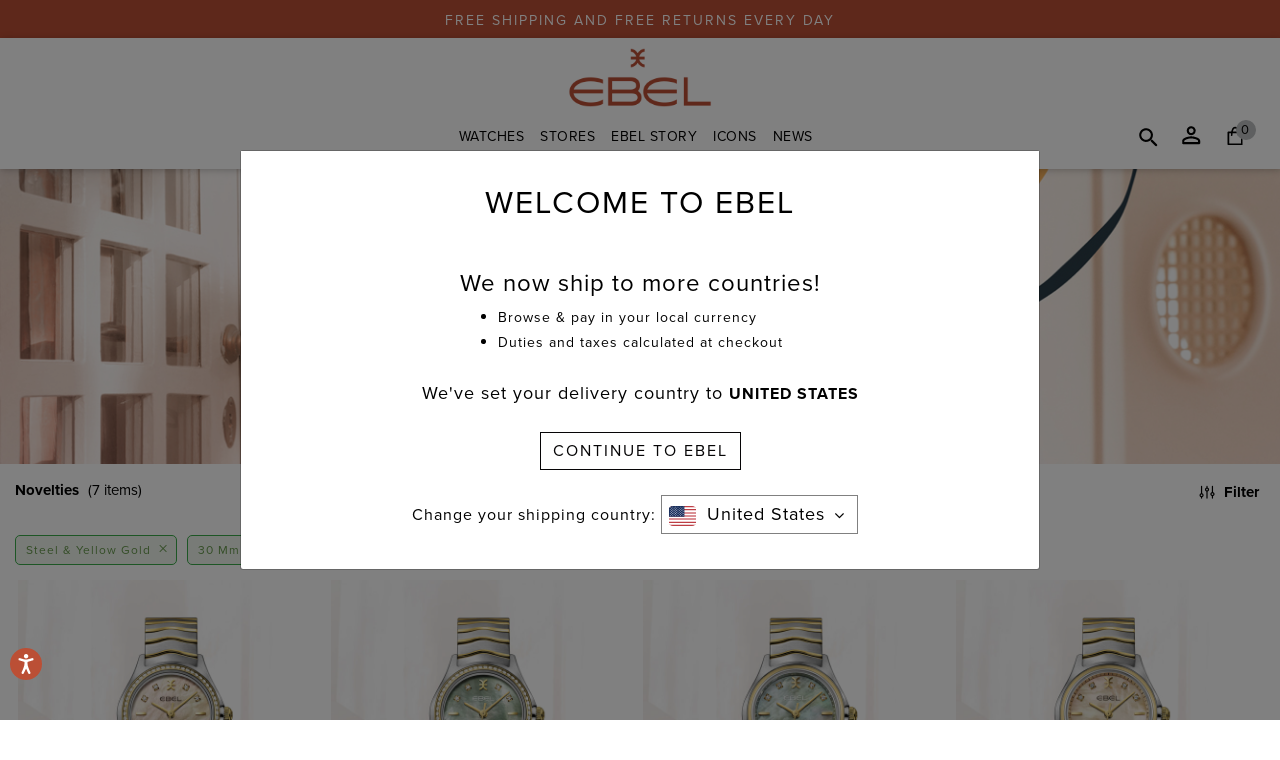

--- FILE ---
content_type: text/html;charset=UTF-8
request_url: https://www.ebel.com/us/en/explore-watches/new-arrivals/?prefn1=material&prefv1=Leather%7CSteel%20%26%20Yellow%20Gold&prefn2=watchSize&prefv2=30%20mm
body_size: 15507
content:
<!DOCTYPE html>
<html lang="en">
<head>
<meta charset=UTF-8>

<meta http-equiv="x-ua-compatible" content="ie=edge">

<meta name="viewport" content="width=device-width, initial-scale=1">

    
    <!-- OneTrust Cookies Consent Notice start for www.ebel.com -->

<script src="https://cdn.cookielaw.org/scripttemplates/otSDKStub.js"  type="text/javascript" charset="UTF-8" data-domain-script="8ca21ecc-3b55-403c-9753-979da1942e10" ></script>
<script type="text/javascript">
function OptanonWrapper() { }
</script>
<!-- OneTrust Cookies Consent Notice end for www.ebel.com -->









<script>
	var dataLayer = undefined;
	var pageDataGTM = undefined;
	var checkoutDataLayer= undefined;
</script>

  <title>Sites-EbelUS-Site</title>


<meta name="description" content="Ebel US"/>
<meta name="keywords" content="Ebel US"/>
<link rel="stylesheet" href="/on/demandware.static/Sites-EbelUS-Site/-/en_US/v1768205238995/css/global.css" />



 
    <script defer type="text/javascript" src="/on/demandware.static/Sites-EbelUS-Site/-/en_US/v1768205238995/js/EswHooks.js"></script>
    <link rel="stylesheet" href="/on/demandware.static/Sites-EbelUS-Site/-/en_US/v1768205238995/css/EswCss.css" />



    <link rel="stylesheet" href="/on/demandware.static/Sites-EbelUS-Site/-/en_US/v1768205238995/css/search.css" />



    <meta name="google-site-verification" content="0Ta2ctbCqiC6eT46ZHJB-pE_H0mWKpB3pWXMSsm93H4" />


<link href="/on/demandware.static/Sites-EbelUS-Site/-/default/dwea7d2fe0/images/favicons/favicon.ico" rel="shortcut icon" />
<link rel="apple-touch-icon-precomposed" href="/on/demandware.static/Sites-EbelUS-Site/-/default/dw9c3328f4/images/favicons/favicon-64.ico" sizes="64x64" />
<link rel="apple-touch-icon-precomposed" href="/on/demandware.static/Sites-EbelUS-Site/-/default/dw0969f942/images/favicons/favicon-152.ico" sizes="152x152" />
<link rel="apple-touch-icon-precomposed" href="/on/demandware.static/Sites-EbelUS-Site/-/default/dw67603da7/images/favicons/favicon-144.ico" sizes="144x144" />
<link rel="apple-touch-icon-precomposed" href="/on/demandware.static/Sites-EbelUS-Site/-/default/dw95e67a8b/images/favicons/favicon-120.ico" sizes="120x120" />
<link rel="apple-touch-icon-precomposed" href="/on/demandware.static/Sites-EbelUS-Site/-/default/dwa2ba2db7/images/favicons/favicon-72.ico" sizes="72x72" />
<link rel="apple-touch-icon-precomposed" href="/on/demandware.static/Sites-EbelUS-Site/-/default/dw3af9f5ae/images/favicons/favicon-114.ico" sizes="114x114" />




	<script>
	  var _affirm_config = { 
	    public_api_key:  "7FG618JIAEN61R22",
	    script:          "https://cdn1.affirm.com/js/v2/affirm.js",
	    session_id:		 "GgQ5ngCu0meGy0_wvUATh6MnYFnCo4ioljE="	
	  };
	  (function(l,g,m,e,a,f,b){var d,c=l[m]||{},h=document.createElement(f),n=document.getElementsByTagName(f)[0],k=function(a,b,c){return function(){a[b]._.push([c,arguments])}};c[e]=k(c,e,"set");d=c[e];c[a]={};c[a]._=[];d._=[];c[a][b]=k(c,a,b);a=0;for(b="set add save post open empty reset on off trigger ready setProduct".split(" ");a<b.length;a++)d[b[a]]=k(c,e,b[a]);a=0;for(b=["get","token","url","items"];a<b.length;a++)d[b[a]]=function(){};h.async=!0;h.src=g[f];n.parentNode.insertBefore(h,n);delete g[f];d(g);l[m]=c})(window,_affirm_config,"affirm","checkout","ui","script","ready");
	</script>
	<link href="/on/demandware.static/Sites-EbelUS-Site/-/en_US/v1768205238995/css/affirmstyle.css" type="text/css" rel="stylesheet" />


<div data-url-path-gtm="/us/en/">
	
		 


<script>
    dataLayer = window.dataLayer = window.dataLayer || [];
    pageDataGTM = {};
    checkoutDataLayer = [];
    var gtm_PageType = 'Product Listing Page';
    pageDataGTM = {
        'tenant': 'Ebel US',
        'language': 'en',
        'loginStatus': 'Guest',
        'pageType': 'Product Listing Page',
        'primarySiteSection': '', 
        'secondarySiteSection': '',
        'tertiarySiteSection': '', 
        'searchTerm': '', 
        'searchCount': '',
        'customerStatus': 'New',
        'customerID': '',
        'referralUrl': '',
        'pageUrl': '/on/demandware.store/Sites-EbelUS-Site/en_US/search-show',
        'Page': 'Product Listing Page',
        'googleAnalyticsParameters': '',
        'departmentCategoryName': '',
        'customerIPAddressLocation': 'US',
        'rakutenAllowedCountries': '',
        'runningABTest': ''
        
        // Custom: Added country dimension on the the base of ESW enabled
        
         
            ,'country': 'false' ? 'null' : ''
        
        
        
    };
    
    if (pageDataGTM != undefined && pageDataGTM) {
        dataLayer.push({ pageData: pageDataGTM});
    }
    
    

    

    
    
    

    
    
    
</script>

	
</div>



	<link rel="canonical" href="https://www.ebel.com/us/en/explore-watches/new-arrivals/"/>
	











  
  <link rel="stylesheet" href="https://use.typekit.net/cgg4yfy.css">
  
  
    <script src="https://www.google.com/recaptcha/api.js"></script>
  
<script type="text/javascript">//<!--
/* <![CDATA[ (head-active_data.js) */
var dw = (window.dw || {});
dw.ac = {
    _analytics: null,
    _events: [],
    _category: "",
    _searchData: "",
    _anact: "",
    _anact_nohit_tag: "",
    _analytics_enabled: "true",
    _timeZone: "Etc/UTC",
    _capture: function(configs) {
        if (Object.prototype.toString.call(configs) === "[object Array]") {
            configs.forEach(captureObject);
            return;
        }
        dw.ac._events.push(configs);
    },
	capture: function() { 
		dw.ac._capture(arguments);
		// send to CQ as well:
		if (window.CQuotient) {
			window.CQuotient.trackEventsFromAC(arguments);
		}
	},
    EV_PRD_SEARCHHIT: "searchhit",
    EV_PRD_DETAIL: "detail",
    EV_PRD_RECOMMENDATION: "recommendation",
    EV_PRD_SETPRODUCT: "setproduct",
    applyContext: function(context) {
        if (typeof context === "object" && context.hasOwnProperty("category")) {
        	dw.ac._category = context.category;
        }
        if (typeof context === "object" && context.hasOwnProperty("searchData")) {
        	dw.ac._searchData = context.searchData;
        }
    },
    setDWAnalytics: function(analytics) {
        dw.ac._analytics = analytics;
    },
    eventsIsEmpty: function() {
        return 0 == dw.ac._events.length;
    }
};
/* ]]> */
// -->
</script>
<script type="text/javascript">//<!--
/* <![CDATA[ (head-cquotient.js) */
var CQuotient = window.CQuotient = {};
CQuotient.clientId = 'bdkz-EbelUS';
CQuotient.realm = 'BDKZ';
CQuotient.siteId = 'EbelUS';
CQuotient.instanceType = 'prd';
CQuotient.locale = 'en_US';
CQuotient.fbPixelId = '__UNKNOWN__';
CQuotient.activities = [];
CQuotient.cqcid='';
CQuotient.cquid='';
CQuotient.cqeid='';
CQuotient.cqlid='';
CQuotient.apiHost='api.cquotient.com';
/* Turn this on to test against Staging Einstein */
/* CQuotient.useTest= true; */
CQuotient.useTest = ('true' === 'false');
CQuotient.initFromCookies = function () {
	var ca = document.cookie.split(';');
	for(var i=0;i < ca.length;i++) {
	  var c = ca[i];
	  while (c.charAt(0)==' ') c = c.substring(1,c.length);
	  if (c.indexOf('cqcid=') == 0) {
		CQuotient.cqcid=c.substring('cqcid='.length,c.length);
	  } else if (c.indexOf('cquid=') == 0) {
		  var value = c.substring('cquid='.length,c.length);
		  if (value) {
		  	var split_value = value.split("|", 3);
		  	if (split_value.length > 0) {
			  CQuotient.cquid=split_value[0];
		  	}
		  	if (split_value.length > 1) {
			  CQuotient.cqeid=split_value[1];
		  	}
		  	if (split_value.length > 2) {
			  CQuotient.cqlid=split_value[2];
		  	}
		  }
	  }
	}
}
CQuotient.getCQCookieId = function () {
	if(window.CQuotient.cqcid == '')
		window.CQuotient.initFromCookies();
	return window.CQuotient.cqcid;
};
CQuotient.getCQUserId = function () {
	if(window.CQuotient.cquid == '')
		window.CQuotient.initFromCookies();
	return window.CQuotient.cquid;
};
CQuotient.getCQHashedEmail = function () {
	if(window.CQuotient.cqeid == '')
		window.CQuotient.initFromCookies();
	return window.CQuotient.cqeid;
};
CQuotient.getCQHashedLogin = function () {
	if(window.CQuotient.cqlid == '')
		window.CQuotient.initFromCookies();
	return window.CQuotient.cqlid;
};
CQuotient.trackEventsFromAC = function (/* Object or Array */ events) {
try {
	if (Object.prototype.toString.call(events) === "[object Array]") {
		events.forEach(_trackASingleCQEvent);
	} else {
		CQuotient._trackASingleCQEvent(events);
	}
} catch(err) {}
};
CQuotient._trackASingleCQEvent = function ( /* Object */ event) {
	if (event && event.id) {
		if (event.type === dw.ac.EV_PRD_DETAIL) {
			CQuotient.trackViewProduct( {id:'', alt_id: event.id, type: 'raw_sku'} );
		} // not handling the other dw.ac.* events currently
	}
};
CQuotient.trackViewProduct = function(/* Object */ cqParamData){
	var cq_params = {};
	cq_params.cookieId = CQuotient.getCQCookieId();
	cq_params.userId = CQuotient.getCQUserId();
	cq_params.emailId = CQuotient.getCQHashedEmail();
	cq_params.loginId = CQuotient.getCQHashedLogin();
	cq_params.product = cqParamData.product;
	cq_params.realm = cqParamData.realm;
	cq_params.siteId = cqParamData.siteId;
	cq_params.instanceType = cqParamData.instanceType;
	cq_params.locale = CQuotient.locale;
	
	if(CQuotient.sendActivity) {
		CQuotient.sendActivity(CQuotient.clientId, 'viewProduct', cq_params);
	} else {
		CQuotient.activities.push({activityType: 'viewProduct', parameters: cq_params});
	}
};
/* ]]> */
// -->
</script>
<!-- Demandware Apple Pay -->

<style type="text/css">ISAPPLEPAY{display:inline}.dw-apple-pay-button,.dw-apple-pay-button:hover,.dw-apple-pay-button:active{background-color:black;background-image:-webkit-named-image(apple-pay-logo-white);background-position:50% 50%;background-repeat:no-repeat;background-size:75% 60%;border-radius:5px;border:1px solid black;box-sizing:border-box;margin:5px auto;min-height:30px;min-width:100px;padding:0}
.dw-apple-pay-button:after{content:'Apple Pay';visibility:hidden}.dw-apple-pay-button.dw-apple-pay-logo-white{background-color:white;border-color:white;background-image:-webkit-named-image(apple-pay-logo-black);color:black}.dw-apple-pay-button.dw-apple-pay-logo-white.dw-apple-pay-border{border-color:black}</style>




</head>
<body>

<div id="skip-to-content"><a href="#mainContent">Skip to main content</a></div>
<div class="page" data-action="Search-Show" data-querystring="cgid=new-arrivals&amp;prefn1=material&amp;prefn2=watchSize&amp;prefv1=Leather%7CSteel%20%26%20Yellow%20Gold&amp;prefv2=30%20mm" >


	 


	
 
  
  <div class="header-banner slide-up">
    <div class="container-fluid">
      <div class="row">
        <div class="col-12">
          <div class="content">
            <div class="html-slot-container">
              
                <style>

.header-banner.slide-up {
  min-height: 38px;
  height: 38px;
}

</style>

FREE SHIPPING AND FREE RETURNS EVERY DAY
              
            </div>
          </div>
        </div>
      </div>
      </div>
    </div>
 
	
<header class="new-header ebl-header-sec">
    
    
        





    
    
    <nav>
        <div class="sticky-header-wrapper">
            <div class="sticky-header-placeholder"></div>
            <div class="header-menu-wrapper non-sticky">
                <div class="header-wrapper">
                    <div class="container-fluid px-0">
                    <div class="row overlay"></div>
                        <div class="row header-container m-0">
                            
                            <div class="col-12 col-md-12 navbar-header header-logo text-center d-none d-lg-block">
                                <div class="d-none d-lg-inline-block logo-ebl-box header-logo-ebl">
                                
	 


	<div class="html-slot-container">
	
		
			<p><a class="logo-link" href="https://www.ebel.com/us/en/home"><img alt="" src="https://www.ebel.com/on/demandware.static/-/Sites/default/dwcd2a10fa/images/logo/EBEL_logo_2020_THICKER_no_BMF_RGB_OK.jpg" title="" /></a></p>

<script>
document.querySelector('head').insertAdjacentHTML("beforeend",'<link rel="shortcut icon" href="/on/demandware.static/Sites-EbelUS-Site/-/default/dw266ee6e2/images/favicons/favicon.ico" type="image/x-icon">');
</script>
		
	
</div>
 
	
                                </div>
                                
                                <div class="d-none">
                                    
                                    



<div class="selectors selector-container headerDropdown">





</div>



                                
                                </div>
                                
                                <button class="navbar-toggler-custom navbar-toggler d-lg-none"
                                    role="tab" type="button" aria-controls="sg-navbar-collapse"
                                    aria-expanded="false">
                                    <i class="fa fa-bars"></i> 
                                    <span class="menu-text d-md-inline-block d-lg-none">
                                        MENU
                                    </span>
                                </button>
                            </div>
                            

                            
                           <div class="col-3 col-md-2 navbar-header header-logo text-left">
                                
                                <div class="d-none">
                                    
                                    



<div class="selectors selector-container headerDropdown">





</div>



                                
                                </div>
                                
                                <button class="navbar-toggler-custom navbar-toggler d-lg-none"
                                    role="tab" type="button" aria-controls="sg-navbar-collapse"
                                    aria-expanded="false">
                                    <i class="fa fa-bars"></i> 
                                    <span class="menu-text d-md-inline-block d-lg-none">
                                        MENU
                                    </span>
                                </button>
                            </div>
                            
                            <div class="col-6 col-md-8 p-0 justify-content-center main-menu desktop-menu">
                                <div class="d-none d-lg-inline-block">
                                    <nav class="navbar movado-desktop-header navbar-expand-lg bg-inverse col-12">
  <div class="close-menu clearfix hidden-lg-up">
    <a class="back" href="#" role="button">
      <span class="caret-left"></span>
      BACK
    </a>
    <a class="close-button" href="#" role="button">
      CLOSE
      <span class="close-icon"></span>
    </a>
  </div>
  <div class="menu-group" aria-label="Main menu" role="navigation">
    <ul class="nav navbar-nav" role="menu">
      
        
          
            
            <li class="nav-item sub-dropdown dropdown gtm-customEvent" data-gtm-tracking='{}'>
              <a href="/us/en/explore-watches/" id="explore-watches" class="nav-link dropdown-toggle" role="button" data-toggle="dropdown" aria-haspopup="true" aria-expanded="false">
                Watches
              </a>
             
             
              
              
<div class="dropdown-menu" data-disablesubcategories="false" role="menu" aria-hidden="true">
    
    
    
    <div class="menu-content movado-header-dropdown">
        <div class="menu-pane">
            <ul>
              
                
                  <li class="dropdown-item gtm-customEvent" role="menuitem" data-gtm-tracking='{}'>
                    <a href="/us/en/explore-watches/collections/" role="button" class="dropdown-link" >Collections</a>
                  </li>
                
              
                
                  <li class="dropdown-item gtm-customEvent" role="menuitem" data-gtm-tracking='{}'>
                    <a href="/us/en/explore-watches/womens-designs/" role="button" class="dropdown-link" >Women's Designs</a>
                  </li>
                
              
                
                  <li class="dropdown-item gtm-customEvent" role="menuitem" data-gtm-tracking='{}'>
                    <a href="/us/en/explore-watches/mens-designs/" role="button" class="dropdown-link" >Men's Designs</a>
                  </li>
                
              
                
                  <li class="dropdown-item gtm-customEvent" role="menuitem" data-gtm-tracking='{}'>
                    <a href="/us/en/explore-watches/new-arrivals/" role="button" class="dropdown-link" >Novelties</a>
                  </li>
                
              
                
                  <li class="dropdown-item gtm-customEvent" role="menuitem" data-gtm-tracking='{}'>
                    <a href="/us/en/explore-watches/shop-all-watches/" role="button" class="dropdown-link" >All Watches</a>
                  </li>
                
              
                
                  <li class="dropdown-item gtm-customEvent" role="menuitem" data-gtm-tracking='{}'>
                    <a href="/us/en/explore-watches/news-brochure/" role="button" class="dropdown-link" >EBEL Brochure</a>
                  </li>
                
              
            </ul>
            
              
            
              
            
              
            
              
            
              
            
              
            
        </div>
        <div class="submenu-recommendations w-75" data-recomendationcategory="explore-watches">
            
	 

	
        </div>
    </div>
  
</div>
            </li>
          
        
          
            
            <li class="nav-item sub-dropdown dropdown gtm-customEvent" data-gtm-tracking='{}'>
              <a href="https://www.ebel.com/us/en/stores-find?showMap=true&amp;amp;horizontalView=true&amp;amp;isForm=true" id="store-locator" class="nav-link dropdown-toggle" role="button" data-toggle="dropdown" aria-haspopup="true" aria-expanded="false">
                Stores
              </a>
             
             
              
              
<div class="dropdown-menu" data-disablesubcategories="true" role="menu" aria-hidden="true">
    
    
    <div class="shop-by-collection-slide">
        <div class="featured-promotion gtm-customEvent" data-gtm-tracking='{}'>
            
        </div>
    </div>
    
    
    
</div>
            </li>
          
        
          
            
            <li class="nav-item sub-dropdown dropdown gtm-customEvent" data-gtm-tracking='{}'>
              <a href="/us/en/the-story/" id="the-story" class="nav-link dropdown-toggle" role="button" data-toggle="dropdown" aria-haspopup="true" aria-expanded="false">
                EBEL Story
              </a>
             
             
              
              
<div class="dropdown-menu" data-disablesubcategories="false" role="menu" aria-hidden="true">
    
    
    
    <div class="menu-content movado-header-dropdown">
        <div class="menu-pane">
            <ul>
              
                
                  <li class="dropdown-item gtm-customEvent" role="menuitem" data-gtm-tracking='{}'>
                    <a href="https://www.ebel.com/us/en/the-story/" role="button" class="dropdown-link" >The Story of EBEL</a>
                  </li>
                
              
                
                  <li class="dropdown-item gtm-customEvent" role="menuitem" data-gtm-tracking='{}'>
                    <a href="/us/en/the-story/la-maison-ebel/" role="button" class="dropdown-link" >La Maison EBEL</a>
                  </li>
                
              
            </ul>
            
              
            
              
            
        </div>
        <div class="submenu-recommendations w-75" data-recomendationcategory="the-story">
            
	 

	
        </div>
    </div>
  
</div>
            </li>
          
        
          
            
            <li class="nav-item sub-dropdown dropdown gtm-customEvent" data-gtm-tracking='{}'>
              <a href="https://www.ebel.com/us/en/explore-watches/collections/" id="ebel-icons" class="nav-link dropdown-toggle" role="button" data-toggle="dropdown" aria-haspopup="true" aria-expanded="false">
                ICONS
              </a>
             
             
              
              
<div class="dropdown-menu" data-disablesubcategories="false" role="menu" aria-hidden="true">
    
    
    
    <div class="menu-content movado-header-dropdown">
        <div class="menu-pane">
            <ul>
              
                
                  <li class="dropdown-item gtm-customEvent" role="menuitem" data-gtm-tracking='{}'>
                    <a href="https://www.ebel.com/us/en/ebel-sport-classic/" role="button" class="dropdown-link" >EBEL Sport Classic</a>
                  </li>
                
              
                
                  <li class="dropdown-item gtm-customEvent" role="menuitem" data-gtm-tracking='{}'>
                    <a href="https://www.ebel.com/us/en/collections/ebel-1911/" role="button" class="dropdown-link" >EBEL 1911</a>
                  </li>
                
              
            </ul>
            
              
            
              
            
        </div>
        <div class="submenu-recommendations w-75" data-recomendationcategory="ebel-icons">
            
	 

	
        </div>
    </div>
  
</div>
            </li>
          
        
          
            
            <li class="nav-item sub-dropdown dropdown gtm-customEvent" data-gtm-tracking='{}'>
              <a href="https://www.ebel.com/us/en/news-collection/news-1911-globe/" id="news-collection" class="nav-link dropdown-toggle" role="button" data-toggle="dropdown" aria-haspopup="true" aria-expanded="false">
                News
              </a>
             
             
              
              
<div class="dropdown-menu" data-disablesubcategories="true" role="menu" aria-hidden="true">
    
    
    <div class="shop-by-collection-slide">
        <div class="featured-promotion gtm-customEvent" data-gtm-tracking='{}'>
            
                <p class="gtm-collections ga-collections" ><a href="/us/en/news-collection/news-1911-globe/"><img class="ga-collection-image" alt="EBEL 1911 Globe" src="https://www.ebel.com/on/demandware.static/-/Sites-ebel-us-storefront/default/dwacaba680/EBEL_1911_Globe_Blue_1216692_Thumb_Image_200x200px_HR.jpg" loading="lazy" title="EBEL 1911 Globe" /><span>EBEL 1911 Globe</span> </a></p>
            
                <p class="gtm-collections ga-collections" ><a href="/us/en/news-collection/news-1911-chronograph-ice-blue/"><img class="ga-collection-image" alt="EBEL 1911 Chronograph Ice Blue" src="https://www.ebel.com/on/demandware.static/-/Sites-ebel-us-storefront/default/dw251bba91/EBEL_1911_Chrono_Ice_Blue_1216680_News_Thumb_Image_200x200px_HR.jpg" loading="lazy" title="EBEL 1911 Chronograph Ice Blue" /><span>EBEL 1911 Chronograph Ice Blue</span> </a></p>
            
                <p class="gtm-collections ga-collections" ><a href="/us/en/news-collection/news-sport-classic-white-silver/"><img class="ga-collection-image" alt="EBEL Sport Classic White Silver" src="https://www.ebel.com/on/demandware.static/-/Sites-ebel-us-storefront/default/dwdede8c44/EBEL_SC_White_Silver_1216700_News_Thumb_Image_200x200px_HR.jpg" loading="lazy" title="EBEL Sport Classic White Silver" /><span>EBEL Sport Classic White Silver</span> </a></p>
            
                <p class="gtm-collections ga-collections" ><a href="/us/en/news-collection/news-radiant-grey/"><img class="ga-collection-image" alt="EBEL Sport Classic Radiant Grey" src="https://www.ebel.com/on/demandware.static/-/Sites-ebel-us-storefront/default/dwaf457cf8/EBEL_SS24_News_Thumb_Images_ESC_Radiant_Grey_200x200px_HR.jpg" loading="lazy" title="EBEL Sport Classic Radiant Grey" /><span>EBEL Sport Classic Radiant Grey</span> </a></p>
            
                <p class="gtm-collections ga-collections" ><a href="/us/en/news-collection/ebel-tennis-limited-edition/"><img class="ga-collection-image" alt="EBEL Sport Classic Limited Edition" src="https://www.ebel.com/on/demandware.static/-/Sites-ebel-us-storefront/default/dwfa21040a/EBEL_SS24_News_Thumb_Images_ESC_Tennis_LTD_200x200px_HR.jpg" loading="lazy" title="EBEL Sport Classic Limited Edition" /><span>EBEL Sport Classic Limited Edition</span> </a></p>
            
                <p class="gtm-collections ga-collections" ><a href="/us/en/news-collection/1911-turquoise/"><img class="ga-collection-image" alt="EBEL 1911 Deep Turquoise" src="https://www.ebel.com/on/demandware.static/-/Sites-ebel-us-storefront/default/dwa7fd4b4b/EBEL_SS24_News_Thumb_Image_1911_Deep_Turquoise_200x200px_HR.jpg" loading="lazy" title="EBEL 1911 Deep Turquoise" /><span>EBEL 1911 Deep Turquoise</span> </a></p>
            
                <p class="gtm-collections ga-collections" ><a href="/us/en/news-collection/news-1911-chrono/"><img class="ga-collection-image" alt="EBEL 1911 Chronograph" src="https://www.ebel.com/on/demandware.static/-/Sites-ebel-us-storefront/default/dw752f01b5/EBEL_News_Thumb_Image_1911_Chrono_1216618_200x200px_HR.jpg" loading="lazy" title="EBEL 1911 Chronograph" /><span>EBEL 1911 Chronograph</span> </a></p>
            
                <p class="gtm-collections ga-collections" ><a href="/us/en/news-collection/lady-turquoise/"><img class="ga-collection-image" alt="EBEL Sport Classic Lady Turquoise" src="https://www.ebel.com/on/demandware.static/-/Sites-ebel-us-storefront/default/dw85c7cdea/EBEL_News_Thumb_Image_SC_Turquoise_1216599_200x200px_HR.jpg" loading="lazy" title="EBEL Sport Classic Lady Turquoise" /><span>EBEL Sport Classic Lady Turquoise</span> </a></p>
            
                <p class="gtm-collections ga-collections" ><a href="/us/en/news-collection/luscious-red/"><img class="ga-collection-image" alt="EBEL Sport Classic Luscious Red" src="https://www.ebel.com/on/demandware.static/-/Sites-ebel-us-storefront/default/dwb3df9618/EBEL_News_Thumb_Image_SC_Luscious_Red_200x200px_HR.jpg" loading="lazy" title="EBEL Sport Classic Luscious Red" /><span>EBEL Sport Classic Luscious Red</span> </a></p>
            
                <p class="gtm-collections ga-collections" ><a href="/us/en/news-collection/ebel-sport-classic-henna/"><img class="ga-collection-image" alt="EBEL Sport Classic Henna" src="https://www.ebel.com/on/demandware.static/-/Sites-ebel-us-storefront/default/dwf69e9a5f/EBEL_News_Thumb_Image_1216563_SC_Henna_200x200px_HR.jpg" loading="lazy" title="EBEL Sport Classic Henna" /><span>EBEL Sport Classic Henna</span> </a></p>
            
                <p class="gtm-collections ga-collections" ><a href="/us/en/news-collection/ebel-tranquil-blue/"><img class="ga-collection-image" alt="EBEL Sport Classic Tranquil Blue" src="https://www.ebel.com/on/demandware.static/-/Sites-ebel-us-storefront/default/dw37f87797/EBEL_News_Thumb_Image_SC_Tranquil_Blue_1216598_200x200px_HR.jpg" loading="lazy" title="EBEL Sport Classic Tranquil Blue" /><span>EBEL Sport Classic Tranquil Blue</span> </a></p>
            
                <p class="gtm-collections ga-collections" ><a href="/us/en/news-collection/sport-classic-stardust/"><img class="ga-collection-image" alt="EBEL Sport Classic Stardust" src="https://www.ebel.com/on/demandware.static/-/Sites-ebel-us-storefront/default/dwc41cdbcb/EBEL_News_Thumb_Image_1216563_SC_Stardust_200x200px_HR_B.jpg" loading="lazy" title="EBEL Sport Classic Stardust" /><span>EBEL Sport Classic Stardust</span> </a></p>
            
                <p class="gtm-collections ga-collections" ><a href="/us/en/news-collection/1911-grande/"><img class="ga-collection-image" alt="EBEL 1911 Grande" src="https://www.ebel.com/on/demandware.static/-/Sites-ebel-us-storefront/default/dwff84ad60/EBEL_News_Thumb_Image_1911_1216578_1216579_Grande_SS_200x200px_HR.jpg" loading="lazy" title="EBEL 1911 Grande" /><span>EBEL 1911 Grande</span> </a></p>
            
                <p class="gtm-collections ga-collections" ><a href="/us/en/news-collection/1911-ocher/"><img class="ga-collection-image" alt="EBEL 1911 Ocher" src="https://www.ebel.com/on/demandware.static/-/Sites-ebel-us-storefront/default/dw3fc09b5d/EBEL_News_Thumb_Image_1911_1216581_Ocher_200x200px_HR.jpg" loading="lazy" title="EBEL 1911 Ocher" /><span>EBEL 1911 Ocher</span> </a></p>
            
                <p class="gtm-collections ga-collections" ><a href="/us/en/news-collection/natural-stones/"><img class="ga-collection-image" alt="EBEL Sport Classic Natural Stones" src="https://www.ebel.com/on/demandware.static/-/Sites-ebel-us-storefront/default/dw8cc1a7c7/EBEL_News_Thumb_Image_SC_Natural_Stones_200x200px_HR.jpg" loading="lazy" title="EBEL Sport Classic Natural Stones" /><span>EBEL Sport Classic Natural Stones</span> </a></p>
            
                <p class="gtm-collections ga-collections" ><a href="/us/en/news-collection/news-kuwait/"><img class="ga-collection-image" alt="EBEL Boutique, Kuwait" src="https://www.ebel.com/on/demandware.static/-/Sites-ebel-us-storefront/default/dw54a65148/EBEL_Digital_Thumb_Image_Kuwait_News_Webpage_200x200px_HR.jpg" loading="lazy" title="EBEL Boutique, Kuwait" /><span>EBEL Boutique, Kuwait</span> </a></p>
            
                <p class="gtm-collections ga-collections" ><a href="/us/en/news-collection/news-beige-green-2021-1/"><img class="ga-collection-image" alt="Nature's Green, Beige" src="https://www.ebel.com/on/demandware.static/-/Sites-ebel-us-storefront/default/dwdb7b9aad/EBEL_Digital_Thumb_Images_News_Webpage_200x200px_HR_7.jpg" loading="lazy" title="Nature's Green, Beige" /><span>Nature's Green, Beige</span> </a></p>
            
                <p class="gtm-collections ga-collections" ><a href="/us/en/news-collection/roman-numerals-1/"><img class="ga-collection-image" alt="Elegance is Eternal" src="https://www.ebel.com/on/demandware.static/-/Sites-ebel-us-storefront/default/dw6038c2e6/EBEL_Digital_Thumb_Images_News_Webpage_200x200px_HR_6.jpg" loading="lazy" title="Elegance is Eternal" /><span>Elegance is Eternal</span> </a></p>
            
        </div>
    </div>
    
    
    
</div>
            </li>
          
        
      
      

  <li class="mt-4 nav-item mobile-login  d-lg-none" role="menuitem">
    <a href="https://www.ebel.com/us/en/login" class="nav-link">
      <i class="fa login" aria-hidden="true"></i>
      <span class="user-message">Login | Register</span>
    </a>
  </li>
  <li class="nav-item my-stores d-lg-none" role="menuitem">
    <a href="https://www.ebel.com/us/en/stores-find" class="nav-link">
      <i class="fa stores-icon" aria-hidden="true"></i>
      <span class="user-message">Stores</span>
    </a>
  </li>
  <li class="nav-item my-wishlist d-lg-none" role="menuitem">
    <a href="https://www.ebel.com/us/en/wishlist" class="nav-link">
      <i class="fa whishlist-icon" aria-hidden="true"></i>
      <span class="user-message">Wishlist</span>
    </a>
  </li>



      <li class="country-selector-mobile">
   
	 

	
</li>
    </ul> 
  </div>
</nav>
                                </div>
                                <div class="d-block text-center d-lg-none logo-ebl-box header-logo-ebl">
                                    
	 


	<div class="html-slot-container">
	
		
			<p><a class="logo-link" href="https://www.ebel.com/us/en/home"><img alt="" src="https://www.ebel.com/on/demandware.static/-/Sites/default/dwcd2a10fa/images/logo/EBEL_logo_2020_THICKER_no_BMF_RGB_OK.jpg" title="" /></a></p>

<script>
document.querySelector('head').insertAdjacentHTML("beforeend",'<link rel="shortcut icon" href="/on/demandware.static/Sites-EbelUS-Site/-/default/dw266ee6e2/images/favicons/favicon.ico" type="image/x-icon">');
</script>
		
	
</div>
 
	
                                </div>
                            </div>
                            <div class="col-3 col-md-2 justify-content-end right">
                                <a href="javascript:void(0);" class="search-icon header-icon" tabindex="0" aria-label="Search" role="search"></a>
                                <div class="hidden-md-down  navbar-header account-wrapper search">
                                    

  <div class="user user-not-login hidden-md-down" tabindex="0" aria-label="dropdownMenu Account" role="button">
    <i class="user-icon" aria-hidden="true"></i>
    <div class="popover popover-bottom">
      <a class="btn btn-outline-dark" tabindex="0" href="https://www.ebel.com/us/en/login">Login</a>
    </div>
  </div>


                                </div>
                                
                                
                                    <div class="minicart" data-action-url="/on/demandware.store/Sites-EbelUS-Site/en_US/Cart-MiniCartShow">
                                        <div class="minicart-total hide-link-med">
    <a class="minicart-link header-icon m-0" href="https://www.ebel.com/us/en/shopping-bag" title="View Cart">
        <span class="minicart-quantity">
            0
        </span>
    </a>
</div>

<div class="minicart-total hide-no-link">
    <i class="minicart-icon fa fa-shopping-bag"></i>
    <span class="minicart-quantity">
        0
    </span>
</div>
<div class="popover popover-bottom"></div>

                                    </div>
                                
                            </div>
                        </div>

                        <div class="desktop-search pb-md-4 show w-100">
                            <div class="row justify-content-center">
                                <div class="col-md-3 hidden-md-down">
                                    
	 


	<div class="html-slot-container">
	
		
			<p><a class="logo-link" href="https://www.ebel.com/us/en/home"><img alt="" src="https://www.ebel.com/on/demandware.static/-/Sites/default/dwcd2a10fa/images/logo/EBEL_logo_2020_THICKER_no_BMF_RGB_OK.jpg" title="" /></a></p>

<script>
document.querySelector('head').insertAdjacentHTML("beforeend",'<link rel="shortcut icon" href="/on/demandware.static/Sites-EbelUS-Site/-/default/dw266ee6e2/images/favicons/favicon.ico" type="image/x-icon">');
</script>
		
	
</div>
 
	
                                </div>
                                <div class="col-sm-9 col-lg-6 m-0 p-md-0">
                                    <form role="search" action="/us/en/search" method="get" name="simpleSearch">
                                        <button class="fa fa-search gtm-customEvent d-none" type="submit" data-gtm-tracking='{"event": "dataTrack","eventCategory": "Search CTA","eventAction": "Click","eventLabel": "https://www.ebel.com/on/demandware.store/Sites-EbelUS-Site/en_US/Search-Show?cgid=new-arrivals&amp;prefn1=material&amp;prefv1=Leather%7CSteel%20%26%20Yellow%20Gold&amp;prefn2=watchSize&amp;prefv2=30%20mm"}'>
                                            <span class="sr-only">"Search"</span>
                                        </button>
                                        <input class="form-control search-field header-search-field"
                                            type="search" name="q"
                                            title="Enter search keywords"
                                            value=""
                                            placeholder="Enter search keywords"
                                            autocomplete="off"
                                            data-query-threshold="3.0" />
                                        <div class="suggestions-wrapper" data-url="/on/demandware.store/Sites-EbelUS-Site/en_US/SearchServices-GetSuggestions?q="></div>
                                        <input type="hidden" value="en_US" name="lang" />
                                        <a href="javascript:void(0);" class="search-close search-close-mobile hidden-lg-up"></a>
                                    </form>
                                    <div class="row search-recomendation justify-content-center">
                                        <div class="col-12">
                                            <div class="search-suggestions">
                                                <div>
	 

	</div>
                                                <div>
	 

	</div>
                                            </div>
                                        </div>
                                    </div>
                                    
                                </div>
                                <div class="col-md-3 text-right hidden-md-down">
                                    <a href="javascript:void(0);" class="search-close">Close</a>
                                </div>
                            </div>

                        </div>
                    </div>
                </div>
            </div>

            <div class="main-menu navbar-toggleable-sm mobile-menu menu-toggleable-left multilevel-dropdown d-inline-block d-lg-none" id="sg-navbar-collapse">
                <div class="container">
                    <div class="row">
                        <nav class="navbar movado-desktop-header navbar-expand-lg bg-inverse col-12">
  <div class="close-menu clearfix hidden-lg-up">
    <a class="back" href="#" role="button">
      <span class="caret-left"></span>
      BACK
    </a>
    <a class="close-button" href="#" role="button">
      CLOSE
      <span class="close-icon"></span>
    </a>
  </div>
  <div class="menu-group" aria-label="Main menu" role="navigation">
    <ul class="nav navbar-nav" role="menu">
      
        
          
            
            <li class="nav-item sub-dropdown dropdown gtm-customEvent" data-gtm-tracking='{}'>
              <a href="/us/en/explore-watches/" id="explore-watches" class="nav-link dropdown-toggle" role="button" data-toggle="dropdown" aria-haspopup="true" aria-expanded="false">
                Watches
              </a>
             
             
              
              
<div class="dropdown-menu" data-disablesubcategories="false" role="menu" aria-hidden="true">
    
    
    
    <div class="menu-content movado-header-dropdown">
        <div class="menu-pane">
            <ul>
              
                
                  <li class="dropdown-item gtm-customEvent" role="menuitem" data-gtm-tracking='{}'>
                    <a href="/us/en/explore-watches/collections/" role="button" class="dropdown-link" >Collections</a>
                  </li>
                
              
                
                  <li class="dropdown-item gtm-customEvent" role="menuitem" data-gtm-tracking='{}'>
                    <a href="/us/en/explore-watches/womens-designs/" role="button" class="dropdown-link" >Women's Designs</a>
                  </li>
                
              
                
                  <li class="dropdown-item gtm-customEvent" role="menuitem" data-gtm-tracking='{}'>
                    <a href="/us/en/explore-watches/mens-designs/" role="button" class="dropdown-link" >Men's Designs</a>
                  </li>
                
              
                
                  <li class="dropdown-item gtm-customEvent" role="menuitem" data-gtm-tracking='{}'>
                    <a href="/us/en/explore-watches/new-arrivals/" role="button" class="dropdown-link" >Novelties</a>
                  </li>
                
              
                
                  <li class="dropdown-item gtm-customEvent" role="menuitem" data-gtm-tracking='{}'>
                    <a href="/us/en/explore-watches/shop-all-watches/" role="button" class="dropdown-link" >All Watches</a>
                  </li>
                
              
                
                  <li class="dropdown-item gtm-customEvent" role="menuitem" data-gtm-tracking='{}'>
                    <a href="/us/en/explore-watches/news-brochure/" role="button" class="dropdown-link" >EBEL Brochure</a>
                  </li>
                
              
            </ul>
            
              
            
              
            
              
            
              
            
              
            
              
            
        </div>
        <div class="submenu-recommendations w-75" data-recomendationcategory="explore-watches">
            
	 

	
        </div>
    </div>
  
</div>
            </li>
          
        
          
            
            <li class="nav-item sub-dropdown dropdown gtm-customEvent" data-gtm-tracking='{}'>
              <a href="https://www.ebel.com/us/en/stores-find?showMap=true&amp;amp;horizontalView=true&amp;amp;isForm=true" id="store-locator" class="nav-link dropdown-toggle" role="button" data-toggle="dropdown" aria-haspopup="true" aria-expanded="false">
                Stores
              </a>
             
             
              
              
<div class="dropdown-menu" data-disablesubcategories="true" role="menu" aria-hidden="true">
    
    
    <div class="shop-by-collection-slide">
        <div class="featured-promotion gtm-customEvent" data-gtm-tracking='{}'>
            
        </div>
    </div>
    
    
    
</div>
            </li>
          
        
          
            
            <li class="nav-item sub-dropdown dropdown gtm-customEvent" data-gtm-tracking='{}'>
              <a href="/us/en/the-story/" id="the-story" class="nav-link dropdown-toggle" role="button" data-toggle="dropdown" aria-haspopup="true" aria-expanded="false">
                EBEL Story
              </a>
             
             
              
              
<div class="dropdown-menu" data-disablesubcategories="false" role="menu" aria-hidden="true">
    
    
    
    <div class="menu-content movado-header-dropdown">
        <div class="menu-pane">
            <ul>
              
                
                  <li class="dropdown-item gtm-customEvent" role="menuitem" data-gtm-tracking='{}'>
                    <a href="https://www.ebel.com/us/en/the-story/" role="button" class="dropdown-link" >The Story of EBEL</a>
                  </li>
                
              
                
                  <li class="dropdown-item gtm-customEvent" role="menuitem" data-gtm-tracking='{}'>
                    <a href="/us/en/the-story/la-maison-ebel/" role="button" class="dropdown-link" >La Maison EBEL</a>
                  </li>
                
              
            </ul>
            
              
            
              
            
        </div>
        <div class="submenu-recommendations w-75" data-recomendationcategory="the-story">
            
	 

	
        </div>
    </div>
  
</div>
            </li>
          
        
          
            
            <li class="nav-item sub-dropdown dropdown gtm-customEvent" data-gtm-tracking='{}'>
              <a href="https://www.ebel.com/us/en/explore-watches/collections/" id="ebel-icons" class="nav-link dropdown-toggle" role="button" data-toggle="dropdown" aria-haspopup="true" aria-expanded="false">
                ICONS
              </a>
             
             
              
              
<div class="dropdown-menu" data-disablesubcategories="false" role="menu" aria-hidden="true">
    
    
    
    <div class="menu-content movado-header-dropdown">
        <div class="menu-pane">
            <ul>
              
                
                  <li class="dropdown-item gtm-customEvent" role="menuitem" data-gtm-tracking='{}'>
                    <a href="https://www.ebel.com/us/en/ebel-sport-classic/" role="button" class="dropdown-link" >EBEL Sport Classic</a>
                  </li>
                
              
                
                  <li class="dropdown-item gtm-customEvent" role="menuitem" data-gtm-tracking='{}'>
                    <a href="https://www.ebel.com/us/en/collections/ebel-1911/" role="button" class="dropdown-link" >EBEL 1911</a>
                  </li>
                
              
            </ul>
            
              
            
              
            
        </div>
        <div class="submenu-recommendations w-75" data-recomendationcategory="ebel-icons">
            
	 

	
        </div>
    </div>
  
</div>
            </li>
          
        
          
            
            <li class="nav-item sub-dropdown dropdown gtm-customEvent" data-gtm-tracking='{}'>
              <a href="https://www.ebel.com/us/en/news-collection/news-1911-globe/" id="news-collection" class="nav-link dropdown-toggle" role="button" data-toggle="dropdown" aria-haspopup="true" aria-expanded="false">
                News
              </a>
             
             
              
              
<div class="dropdown-menu" data-disablesubcategories="true" role="menu" aria-hidden="true">
    
    
    <div class="shop-by-collection-slide">
        <div class="featured-promotion gtm-customEvent" data-gtm-tracking='{}'>
            
                <p class="gtm-collections ga-collections" ><a href="/us/en/news-collection/news-1911-globe/"><img class="ga-collection-image" alt="EBEL 1911 Globe" src="https://www.ebel.com/on/demandware.static/-/Sites-ebel-us-storefront/default/dwacaba680/EBEL_1911_Globe_Blue_1216692_Thumb_Image_200x200px_HR.jpg" loading="lazy" title="EBEL 1911 Globe" /><span>EBEL 1911 Globe</span> </a></p>
            
                <p class="gtm-collections ga-collections" ><a href="/us/en/news-collection/news-1911-chronograph-ice-blue/"><img class="ga-collection-image" alt="EBEL 1911 Chronograph Ice Blue" src="https://www.ebel.com/on/demandware.static/-/Sites-ebel-us-storefront/default/dw251bba91/EBEL_1911_Chrono_Ice_Blue_1216680_News_Thumb_Image_200x200px_HR.jpg" loading="lazy" title="EBEL 1911 Chronograph Ice Blue" /><span>EBEL 1911 Chronograph Ice Blue</span> </a></p>
            
                <p class="gtm-collections ga-collections" ><a href="/us/en/news-collection/news-sport-classic-white-silver/"><img class="ga-collection-image" alt="EBEL Sport Classic White Silver" src="https://www.ebel.com/on/demandware.static/-/Sites-ebel-us-storefront/default/dwdede8c44/EBEL_SC_White_Silver_1216700_News_Thumb_Image_200x200px_HR.jpg" loading="lazy" title="EBEL Sport Classic White Silver" /><span>EBEL Sport Classic White Silver</span> </a></p>
            
                <p class="gtm-collections ga-collections" ><a href="/us/en/news-collection/news-radiant-grey/"><img class="ga-collection-image" alt="EBEL Sport Classic Radiant Grey" src="https://www.ebel.com/on/demandware.static/-/Sites-ebel-us-storefront/default/dwaf457cf8/EBEL_SS24_News_Thumb_Images_ESC_Radiant_Grey_200x200px_HR.jpg" loading="lazy" title="EBEL Sport Classic Radiant Grey" /><span>EBEL Sport Classic Radiant Grey</span> </a></p>
            
                <p class="gtm-collections ga-collections" ><a href="/us/en/news-collection/ebel-tennis-limited-edition/"><img class="ga-collection-image" alt="EBEL Sport Classic Limited Edition" src="https://www.ebel.com/on/demandware.static/-/Sites-ebel-us-storefront/default/dwfa21040a/EBEL_SS24_News_Thumb_Images_ESC_Tennis_LTD_200x200px_HR.jpg" loading="lazy" title="EBEL Sport Classic Limited Edition" /><span>EBEL Sport Classic Limited Edition</span> </a></p>
            
                <p class="gtm-collections ga-collections" ><a href="/us/en/news-collection/1911-turquoise/"><img class="ga-collection-image" alt="EBEL 1911 Deep Turquoise" src="https://www.ebel.com/on/demandware.static/-/Sites-ebel-us-storefront/default/dwa7fd4b4b/EBEL_SS24_News_Thumb_Image_1911_Deep_Turquoise_200x200px_HR.jpg" loading="lazy" title="EBEL 1911 Deep Turquoise" /><span>EBEL 1911 Deep Turquoise</span> </a></p>
            
                <p class="gtm-collections ga-collections" ><a href="/us/en/news-collection/news-1911-chrono/"><img class="ga-collection-image" alt="EBEL 1911 Chronograph" src="https://www.ebel.com/on/demandware.static/-/Sites-ebel-us-storefront/default/dw752f01b5/EBEL_News_Thumb_Image_1911_Chrono_1216618_200x200px_HR.jpg" loading="lazy" title="EBEL 1911 Chronograph" /><span>EBEL 1911 Chronograph</span> </a></p>
            
                <p class="gtm-collections ga-collections" ><a href="/us/en/news-collection/lady-turquoise/"><img class="ga-collection-image" alt="EBEL Sport Classic Lady Turquoise" src="https://www.ebel.com/on/demandware.static/-/Sites-ebel-us-storefront/default/dw85c7cdea/EBEL_News_Thumb_Image_SC_Turquoise_1216599_200x200px_HR.jpg" loading="lazy" title="EBEL Sport Classic Lady Turquoise" /><span>EBEL Sport Classic Lady Turquoise</span> </a></p>
            
                <p class="gtm-collections ga-collections" ><a href="/us/en/news-collection/luscious-red/"><img class="ga-collection-image" alt="EBEL Sport Classic Luscious Red" src="https://www.ebel.com/on/demandware.static/-/Sites-ebel-us-storefront/default/dwb3df9618/EBEL_News_Thumb_Image_SC_Luscious_Red_200x200px_HR.jpg" loading="lazy" title="EBEL Sport Classic Luscious Red" /><span>EBEL Sport Classic Luscious Red</span> </a></p>
            
                <p class="gtm-collections ga-collections" ><a href="/us/en/news-collection/ebel-sport-classic-henna/"><img class="ga-collection-image" alt="EBEL Sport Classic Henna" src="https://www.ebel.com/on/demandware.static/-/Sites-ebel-us-storefront/default/dwf69e9a5f/EBEL_News_Thumb_Image_1216563_SC_Henna_200x200px_HR.jpg" loading="lazy" title="EBEL Sport Classic Henna" /><span>EBEL Sport Classic Henna</span> </a></p>
            
                <p class="gtm-collections ga-collections" ><a href="/us/en/news-collection/ebel-tranquil-blue/"><img class="ga-collection-image" alt="EBEL Sport Classic Tranquil Blue" src="https://www.ebel.com/on/demandware.static/-/Sites-ebel-us-storefront/default/dw37f87797/EBEL_News_Thumb_Image_SC_Tranquil_Blue_1216598_200x200px_HR.jpg" loading="lazy" title="EBEL Sport Classic Tranquil Blue" /><span>EBEL Sport Classic Tranquil Blue</span> </a></p>
            
                <p class="gtm-collections ga-collections" ><a href="/us/en/news-collection/sport-classic-stardust/"><img class="ga-collection-image" alt="EBEL Sport Classic Stardust" src="https://www.ebel.com/on/demandware.static/-/Sites-ebel-us-storefront/default/dwc41cdbcb/EBEL_News_Thumb_Image_1216563_SC_Stardust_200x200px_HR_B.jpg" loading="lazy" title="EBEL Sport Classic Stardust" /><span>EBEL Sport Classic Stardust</span> </a></p>
            
                <p class="gtm-collections ga-collections" ><a href="/us/en/news-collection/1911-grande/"><img class="ga-collection-image" alt="EBEL 1911 Grande" src="https://www.ebel.com/on/demandware.static/-/Sites-ebel-us-storefront/default/dwff84ad60/EBEL_News_Thumb_Image_1911_1216578_1216579_Grande_SS_200x200px_HR.jpg" loading="lazy" title="EBEL 1911 Grande" /><span>EBEL 1911 Grande</span> </a></p>
            
                <p class="gtm-collections ga-collections" ><a href="/us/en/news-collection/1911-ocher/"><img class="ga-collection-image" alt="EBEL 1911 Ocher" src="https://www.ebel.com/on/demandware.static/-/Sites-ebel-us-storefront/default/dw3fc09b5d/EBEL_News_Thumb_Image_1911_1216581_Ocher_200x200px_HR.jpg" loading="lazy" title="EBEL 1911 Ocher" /><span>EBEL 1911 Ocher</span> </a></p>
            
                <p class="gtm-collections ga-collections" ><a href="/us/en/news-collection/natural-stones/"><img class="ga-collection-image" alt="EBEL Sport Classic Natural Stones" src="https://www.ebel.com/on/demandware.static/-/Sites-ebel-us-storefront/default/dw8cc1a7c7/EBEL_News_Thumb_Image_SC_Natural_Stones_200x200px_HR.jpg" loading="lazy" title="EBEL Sport Classic Natural Stones" /><span>EBEL Sport Classic Natural Stones</span> </a></p>
            
                <p class="gtm-collections ga-collections" ><a href="/us/en/news-collection/news-kuwait/"><img class="ga-collection-image" alt="EBEL Boutique, Kuwait" src="https://www.ebel.com/on/demandware.static/-/Sites-ebel-us-storefront/default/dw54a65148/EBEL_Digital_Thumb_Image_Kuwait_News_Webpage_200x200px_HR.jpg" loading="lazy" title="EBEL Boutique, Kuwait" /><span>EBEL Boutique, Kuwait</span> </a></p>
            
                <p class="gtm-collections ga-collections" ><a href="/us/en/news-collection/news-beige-green-2021-1/"><img class="ga-collection-image" alt="Nature's Green, Beige" src="https://www.ebel.com/on/demandware.static/-/Sites-ebel-us-storefront/default/dwdb7b9aad/EBEL_Digital_Thumb_Images_News_Webpage_200x200px_HR_7.jpg" loading="lazy" title="Nature's Green, Beige" /><span>Nature's Green, Beige</span> </a></p>
            
                <p class="gtm-collections ga-collections" ><a href="/us/en/news-collection/roman-numerals-1/"><img class="ga-collection-image" alt="Elegance is Eternal" src="https://www.ebel.com/on/demandware.static/-/Sites-ebel-us-storefront/default/dw6038c2e6/EBEL_Digital_Thumb_Images_News_Webpage_200x200px_HR_6.jpg" loading="lazy" title="Elegance is Eternal" /><span>Elegance is Eternal</span> </a></p>
            
        </div>
    </div>
    
    
    
</div>
            </li>
          
        
      
      

  <li class="mt-4 nav-item mobile-login  d-lg-none" role="menuitem">
    <a href="https://www.ebel.com/us/en/login" class="nav-link">
      <i class="fa login" aria-hidden="true"></i>
      <span class="user-message">Login | Register</span>
    </a>
  </li>
  <li class="nav-item my-stores d-lg-none" role="menuitem">
    <a href="https://www.ebel.com/us/en/stores-find" class="nav-link">
      <i class="fa stores-icon" aria-hidden="true"></i>
      <span class="user-message">Stores</span>
    </a>
  </li>
  <li class="nav-item my-wishlist d-lg-none" role="menuitem">
    <a href="https://www.ebel.com/us/en/wishlist" class="nav-link">
      <i class="fa whishlist-icon" aria-hidden="true"></i>
      <span class="user-message">Wishlist</span>
    </a>
  </li>



      <li class="country-selector-mobile">
   
	 

	
</li>
    </ul> 
  </div>
</nav>
                    </div>
                </div>
            </div>
        </div>
        <div class="search-mobile d-none">
            
    <div class="site-search d-none">
        <form role="search" action="/us/en/search" method="get" name="simpleSearch">
            <button class="fa fa-search gtm-customEvent d-none" type="submit" data-gtm-tracking='{"event": "dataTrack","eventCategory": "Search CTA","eventAction": "Click","eventLabel": "https://www.ebel.com/on/demandware.store/Sites-EbelUS-Site/en_US/Search-Show?cgid=new-arrivals&amp;prefn1=material&amp;prefv1=Leather%7CSteel%20%26%20Yellow%20Gold&amp;prefn2=watchSize&amp;prefv2=30%20mm"}'>
                 <span class="sr-only">"Search"</span>
            </button>
                <input class="form-control search-field"
                   type="search"
                   name="q"
                   title="Enter search keywords"
                   value=""
                   placeholder="Enter search keywords"
                   autocomplete="off"
                   data-query-threshold="3.0" />
            <div class="suggestions-wrapper" data-url="/on/demandware.store/Sites-EbelUS-Site/en_US/SearchServices-GetSuggestions?q="></div>
            <input type="hidden" value="en_US" name="lang" />
        </form>
    </div>


    <div class="search-button d-inline-block">
        <i class="fa fa-search"></i>
    </div>

        </div>
        





        <script>
            var isklarnaPromoEnabled = false;
        </script>
        
        
    </nav>
</header>





<div id="mainContent">

    
    
    
    
    
    
    <div class="hero search-banner plp-new-design container-fluid p-0">
        
            
	 


	<div class="html-slot-container">
	
		
			<picture>

<!-- img url for tabs and above -->

<source media="(min-width: 544px)" srcset="https://www.ebel.com/on/demandware.static/-/Sites/default/dw619435d1/images/bannerImages/EBEL_Homepage_Header_Villa_1300x300px_HR-4.jpg" />

<!-- img url for mobiles-->

<source media="(min-width: 320px)" srcset="https://www.ebel.com/on/demandware.static/-/Sites/default/dw619435d1/images/bannerImages/EBEL_Homepage_Header_Villa_1300x300px_HR-4.jpg" />

<!-- Default img url should be same as for tabs and above -->

<img alt="Men's design" src="https://www.ebel.com/on/demandware.static/-/Sites/default/dw619435d1/images/bannerImages/EBEL_Homepage_Header_Villa_1300x300px_HR-4.jpg" title="" /> </picture>
<h1 class="page-title heading-one dark-text-on-light" style="font-size: 28px;">NEW ARRIVALS</h1>
		
	
</div>
 
	
        
    </div>
    <div class="container-fluid plp-new-design search-results" data-infinte-scroll-enabled="false" data-enable-pagination="false">
        
        <div class="row">
            <div class="tab-content p-sm-0 col-12">
                <div class="tab-pane active" id="product-search-results" role="tabpanel" aria-expanded="true">
                    
                        <div class="refinement-bar col">
                            
<div class="filter-header filter-bar-overlay">
    <div class="header-bar clearfix">
        <button class="close-refinebar pull-left" data-filter-category="new-arrivals" aria-label="close filter">Filter</button>
        
            <div class="pull-right">
                <div class="secondary-bar p-0">
                    <a class="reset" href="/us/en/explore-watches/new-arrivals/">
                        Reset All Filters
                    </a>
                </div>
            </div>
        
    </div>
</div>

<div class="refine-wrapper">
    
        <div class="mb-3 sort-col position-relative">
            
    <label class="sr-only" for="sort-order">Sort By</label>
    <select name="sort-order" id="sort-order" class="custom-select sorting-rules-filters d-none" title="Sort By">
        
            <option class="sorting-rule-options relevance" data-filter-category="new-arrivals" value="https://www.ebel.com/on/demandware.store/Sites-EbelUS-Site/en_US/Search-UpdateGrid?cgid=new-arrivals&amp;prefn1=material&amp;prefn2=watchSize&amp;prefv1=Leather%7CSteel%20%26%20Yellow%20Gold&amp;prefv2=30%20mm&amp;srule=relevance&amp;start=0&amp;sz=7"
                data-id="relevance" 
                
            >
                RELEVANCE
            </option>
        
            <option class="sorting-rule-options price-high-to-low" data-filter-category="new-arrivals" value="https://www.ebel.com/on/demandware.store/Sites-EbelUS-Site/en_US/Search-UpdateGrid?cgid=new-arrivals&amp;prefn1=material&amp;prefn2=watchSize&amp;prefv1=Leather%7CSteel%20%26%20Yellow%20Gold&amp;prefv2=30%20mm&amp;srule=price-high-to-low&amp;start=0&amp;sz=7"
                data-id="price-high-to-low" 
                
            >
                price
            </option>
        
            <option class="sorting-rule-options price-low-to-high" data-filter-category="new-arrivals" value="https://www.ebel.com/on/demandware.store/Sites-EbelUS-Site/en_US/Search-UpdateGrid?cgid=new-arrivals&amp;prefn1=material&amp;prefn2=watchSize&amp;prefv1=Leather%7CSteel%20%26%20Yellow%20Gold&amp;prefv2=30%20mm&amp;srule=price-low-to-high&amp;start=0&amp;sz=7"
                data-id="price-low-to-high" 
                
            >
                PRICE: LOW TO HIGH
            </option>
        
            <option class="sorting-rule-options best-sellers-high-to-low" data-filter-category="new-arrivals" value="https://www.ebel.com/on/demandware.store/Sites-EbelUS-Site/en_US/Search-UpdateGrid?cgid=new-arrivals&amp;prefn1=material&amp;prefn2=watchSize&amp;prefv1=Leather%7CSteel%20%26%20Yellow%20Gold&amp;prefv2=30%20mm&amp;srule=best-sellers&amp;start=0&amp;sz=7"
                data-id="best-sellers-high-to-low" 
                
            >
                BEST SELLERS
            </option>
        
            <option class="sorting-rule-options new-arrivals" data-filter-category="new-arrivals" value="https://www.ebel.com/on/demandware.store/Sites-EbelUS-Site/en_US/Search-UpdateGrid?cgid=new-arrivals&amp;prefn1=material&amp;prefn2=watchSize&amp;prefv1=Leather%7CSteel%20%26%20Yellow%20Gold&amp;prefv2=30%20mm&amp;srule=New-arrivals&amp;start=0&amp;sz=7"
                data-id="new-arrivals" 
                
            >
                NEW ARRIVALS
            </option>
        
    </select>
    <i class="fa fa-angle-down d-md-none"></i>


        </div>
    
    <div class="refinements movado-refinements-container">
        
            <div class="card collapsible-sm refinement refinement-gender">
                <button class="card-header movado-refinements-type text-left border-0" role="tab" data-filter-category="new-arrivals" aria-expanded="false" id="GenderHeading">
                    Gender
                </button>
                <div class="card-body" role="tabpanel"  aria-labelledby="GenderHeading">

                    


                    
                        
  
  
    <ul class="values row content"  >
  
  
    
        
<li title="Refine by Gender: Women's Designs" class="col-6 ">
    <a role="checkbox" aria-checked="false" tabindex="0" href="/us/en/explore-watches/new-arrivals/?prefn1=material&amp;prefv1=Leather%7CSteel%20%26%20Yellow%20Gold&amp;prefn2=watchGender&amp;prefv2=Women%27s%20Designs&amp;prefn3=watchSize&amp;prefv3=30%20mm" class=" selection-tab " >
        
        Women's Designs
    </a>
</li>
    
    
      </ul>
    


                    


                    
                </div>
            </div>
        
            <div class="card collapsible-sm refinement refinement-material">
                <button class="card-header movado-refinements-type text-left border-0" role="tab" data-filter-category="new-arrivals" aria-expanded="false" id="MaterialHeading">
                    Material
                </button>
                <div class="card-body" role="tabpanel"  aria-labelledby="MaterialHeading">

                    


                    
                        
  
  
    <ul class="values row content"  >
  
  
    
        
<li title="Currently Refined by Material: Steel &amp; Yellow Gold" class="col-6 ">
    <a role="checkbox" aria-checked="true" tabindex="0" href="/us/en/explore-watches/new-arrivals/?prefn1=material&amp;prefv1=Leather&amp;prefn2=watchSize&amp;prefv2=30%20mm" class=" selection-tab selected" >
        
        Steel &amp; Yellow Gold
    </a>
</li>
    
    
      </ul>
    


                    


                    
                </div>
            </div>
        
            <div class="card collapsible-sm refinement refinement-movement">
                <button class="card-header movado-refinements-type text-left border-0" role="tab" data-filter-category="new-arrivals" aria-expanded="false" id="MovementHeading">
                    Movement
                </button>
                <div class="card-body" role="tabpanel"  aria-labelledby="MovementHeading">

                    


                    
                        
  
  
    <ul class="values row content"  >
  
  
    
        
<li title="Refine by Movement: Swiss quartz movement" class="col-6 ">
    <a role="checkbox" aria-checked="false" tabindex="0" href="/us/en/explore-watches/new-arrivals/?prefn1=material&amp;prefv1=Leather%7CSteel%20%26%20Yellow%20Gold&amp;prefn2=movementType&amp;prefv2=Swiss%20quartz%20movement&amp;prefn3=watchSize&amp;prefv3=30%20mm" class=" selection-tab " >
        
        Swiss quartz movement
    </a>
</li>
    
    
      </ul>
    


                    


                    
                </div>
            </div>
        
            <div class="card collapsible-sm refinement refinement-color">
                <button class="card-header movado-refinements-type text-left border-0" role="tab" data-filter-category="new-arrivals" aria-expanded="false" id="ColorHeading">
                    Color
                </button>
                <div class="card-body" role="tabpanel"  aria-labelledby="ColorHeading">

                    


                    
                        
  
  
    <ul class="values row content"  >
  
  
    
        

    <li title="Refine by Color: Silver" class="col-6 ">
        <a role="checkbox" aria-checked="false" tabindex="0" href="/us/en/explore-watches/new-arrivals/?prefn1=color&amp;prefv1=Silver&amp;prefn2=material&amp;prefv2=Leather%7CSteel%20%26%20Yellow%20Gold&amp;prefn3=watchSize&amp;prefv3=30%20mm" class=" selection-tab " >
            Silver
        </a>
    </li>

    
    
      </ul>
    


                    


                    
                </div>
            </div>
        
            <div class="card collapsible-sm refinement refinement-size">
                <button class="card-header movado-refinements-type text-left border-0" role="tab" data-filter-category="new-arrivals" aria-expanded="false" id="SizeHeading">
                    Size
                </button>
                <div class="card-body" role="tabpanel"  aria-labelledby="SizeHeading">

                    


                    
                        
  
  
    <ul class="values row content"  >
  
  
    
        
<li title="Refine by Size: 24 mm" class="col-6 ">
    <a role="checkbox" aria-checked="false" tabindex="0" href="/us/en/explore-watches/new-arrivals/?prefn1=material&amp;prefv1=Leather%7CSteel%20%26%20Yellow%20Gold&amp;prefn2=watchSize&amp;prefv2=30%20mm%7C24%20mm" class=" selection-tab " >
        
        24 mm
    </a>
</li>
    
    

  
    
        
<li title="Refine by Size: 29 mm" class="col-6 ">
    <a role="checkbox" aria-checked="false" tabindex="0" href="/us/en/explore-watches/new-arrivals/?prefn1=material&amp;prefv1=Leather%7CSteel%20%26%20Yellow%20Gold&amp;prefn2=watchSize&amp;prefv2=30%20mm%7C29%20mm" class=" selection-tab " >
        
        29 mm
    </a>
</li>
    
    

  
    
        
<li title="Currently Refined by Size: 30 mm" class="col-6 ">
    <a role="checkbox" aria-checked="true" tabindex="0" href="/us/en/explore-watches/new-arrivals/?prefn1=material&amp;prefv1=Leather%7CSteel%20%26%20Yellow%20Gold" class=" selection-tab selected" >
        
        30 mm
    </a>
</li>
    
    

  
    
        
<li title="Refine by Size: 33 mm" class="col-6 ">
    <a role="checkbox" aria-checked="false" tabindex="0" href="/us/en/explore-watches/new-arrivals/?prefn1=material&amp;prefv1=Leather%7CSteel%20%26%20Yellow%20Gold&amp;prefn2=watchSize&amp;prefv2=30%20mm%7C33%20mm" class=" selection-tab " >
        
        33 mm
    </a>
</li>
    
    

  
    
        
<li title="Refine by Size: 34 mm" class="col-6 ">
    <a role="checkbox" aria-checked="false" tabindex="0" href="/us/en/explore-watches/new-arrivals/?prefn1=material&amp;prefv1=Leather%7CSteel%20%26%20Yellow%20Gold&amp;prefn2=watchSize&amp;prefv2=30%20mm%7C34%20mm" class=" selection-tab " >
        
        34 mm
    </a>
</li>
    
    

  
    
        
<li title="Refine by Size: 37 mm" class="col-6 ">
    <a role="checkbox" aria-checked="false" tabindex="0" href="/us/en/explore-watches/new-arrivals/?prefn1=material&amp;prefv1=Leather%7CSteel%20%26%20Yellow%20Gold&amp;prefn2=watchSize&amp;prefv2=30%20mm%7C37%20mm" class=" selection-tab " >
        
        37 mm
    </a>
</li>
    
    

  
    
        
<li title="Refine by Size: 42 mm" class="col-6 ">
    <a role="checkbox" aria-checked="false" tabindex="0" href="/us/en/explore-watches/new-arrivals/?prefn1=material&amp;prefv1=Leather%7CSteel%20%26%20Yellow%20Gold&amp;prefn2=watchSize&amp;prefv2=30%20mm%7C42%20mm" class=" selection-tab " >
        
        42 mm
    </a>
</li>
    
    
      </ul>
    


                    


                    
                </div>
            </div>
        
            <div class="card collapsible-sm refinement refinement-collection">
                <button class="card-header movado-refinements-type text-left border-0" role="tab" data-filter-category="new-arrivals" aria-expanded="false" id="CollectionHeading">
                    Collection
                </button>
                <div class="card-body" role="tabpanel"  aria-labelledby="CollectionHeading">

                    


                    
                        
  
  
    <ul class="values row content"  >
  
  
    
        
<li title="Refine by Collection: EBEL Wave" class="col-6 ">
    <a role="checkbox" aria-checked="false" tabindex="0" href="/us/en/explore-watches/new-arrivals/?prefn1=material&amp;prefv1=Leather%7CSteel%20%26%20Yellow%20Gold&amp;prefn2=name&amp;prefv2=EBEL%20Wave&amp;prefn3=watchSize&amp;prefv3=30%20mm" class=" selection-tab " >
         
            
        
        EBEL Wave
    </a>
</li>
    
    

  
    
        
<li title="Refine by Collection: EBEL 1911" class="col-6 ">
    <a role="checkbox" aria-checked="false" tabindex="0" href="/us/en/explore-watches/new-arrivals/?prefn1=material&amp;prefv1=Leather%7CSteel%20%26%20Yellow%20Gold&amp;prefn2=name&amp;prefv2=EBEL%201911&amp;prefn3=watchSize&amp;prefv3=30%20mm" class=" selection-tab " >
         
            
        
        EBEL 1911
    </a>
</li>
    
    
      </ul>
    


                    


                    
                </div>
            </div>
        
            <div class="card collapsible-sm refinement refinement-price">
                <button class="card-header movado-refinements-type text-left border-0" role="tab" data-filter-category="new-arrivals" aria-expanded="false" id="PriceHeading">
                    Price
                </button>
                <div class="card-body" role="tabpanel"  aria-labelledby="PriceHeading">

                    


                    


                    
                        
<ul class="values content row m-0">
    
        <li class="col-12" title="Refine by Price: Above $2,500">
            <a href="/us/en/explore-watches/new-arrivals/?prefn1=material&amp;prefv1=Leather%7CSteel%20%26%20Yellow%20Gold&amp;prefn2=watchSize&amp;prefv2=30%20mm&amp;pmin=2%2C500.00&amp;pmax=10%2C000.00" class="selection-tab ">
                <span>Above $2,500</span>
            </a>
        </li>
    
</ul>

                    
                </div>
            </div>
        
            <div class="card collapsible-sm refinement refinement-attachment">
                <button class="card-header movado-refinements-type text-left border-0" role="tab" data-filter-category="new-arrivals" aria-expanded="false" id="AttachmentHeading">
                    Attachment
                </button>
                <div class="card-body" role="tabpanel"  aria-labelledby="AttachmentHeading">

                    


                    
                        
  
  
    <ul class="values row content"  >
  
  
    
        
<li title="Refine by Attachment: bracelet" class="col-6 ">
    <a role="checkbox" aria-checked="false" tabindex="0" href="/us/en/explore-watches/new-arrivals/?prefn1=attachmentType&amp;prefv1=bracelet&amp;prefn2=material&amp;prefv2=Leather%7CSteel%20%26%20Yellow%20Gold&amp;prefn3=watchSize&amp;prefv3=30%20mm" class=" selection-tab " >
        
        bracelet
    </a>
</li>
    
    
      </ul>
    


                    


                    
                </div>
            </div>
        
    </div>
</div>
                        </div>
                        <div class="container-fluid mt-0">
                            <div class="row py-2 py-sm-3 filter-box">
                                <div class="col-12">
                                    <div class="d-flex justify-content-between align-items-start">
                                        <div id="product-search-results">
                                            
                                                <div class="row m-0 grid-header">
                                                    <div class="result-count">
                                            
                                            
    
        <span class="d-none d-md-inline-block">
            <label class="category-name" data-result-counts="(7 items)">Novelties</label> (7 items)
        </span>
        <span class="d-inline-block d-md-none">
            <label class="category-name mobile-category-name" data-result-counts="7 items">Novelties</label> 7 items
        </span>
    



                                                </div>
                                            </div>
                                        </div>
                                        <div class="filter-btn d-none d-md-inline-block filter-btn-main">
                                            <button class="filter-refinement-panel-btn" data-filter-category="new-arrivals" >Filter</button>
                                        </div>
                                        
                                            <div class="d-md-none filter-btn filter-btn-main">
                                                <button type="button" class="filter-results">
                                                    Filter
                                                </button>
                                            </div>
                                        
                                    </div>
                                </div>
                            </div>
                            <div class="row filter-bar m-0">
                                
                                    <span class="d-none d-sm-block d-md-none label-container">Filter:</span>
                                
                                
<ul class="selected-filters-nav">
    
            <li class="filter-value" title="Currently Refined by Material: Steel &amp; Yellow Gold">
                <a href="/us/en/explore-watches/new-arrivals/?prefn1=material&amp;prefv1=Leather&amp;prefn2=watchSize&amp;prefv2=30%20mm">
                    Steel &amp; Yellow Gold
                </a>
            </li>
    
            <li class="filter-value" title="Currently Refined by Size: 30 mm">
                <a href="/us/en/explore-watches/new-arrivals/?prefn1=material&amp;prefv1=Leather%7CSteel%20%26%20Yellow%20Gold">
                    30 mm
                </a>
            </li>
    
</ul>


                            </div>

                            <div class="row product-grid" itemtype="http://schema.org/SomeProducts" itemid="#product" data-initial-products="18" data-desktop-infinite-sroll="2" data-mobile-infinite-scroll="2">
                                
                                    
                                    <div class="col-6 col-md-4 col-lg-3" data-gtm-refinements='1216690'>
                                        <!-- CQuotient Activity Tracking (viewCategory-cquotient.js) -->
<script type="text/javascript">//<!--
/* <![CDATA[ */
(function(){
try {
    if(window.CQuotient) {
	var cq_params = {};
	
	cq_params.cookieId = window.CQuotient.getCQCookieId();
	cq_params.userId = window.CQuotient.getCQUserId();
	cq_params.emailId = CQuotient.getCQHashedEmail();
	cq_params.loginId = CQuotient.getCQHashedLogin();
	cq_params.accumulate = true;
	cq_params.products = [{
	    id: '1216690',
	    sku: ''
	}];
	cq_params.categoryId = 'new-arrivals';
	cq_params.refinements = '[{\"name\":\"material\",\"value\":\"Leather\"},{\"name\":\"material\",\"value\":\"Steel & Yellow Gold\"},{\"name\":\"watchSize\",\"value\":\"30 mm\"},{\"name\":\"Category\",\"value\":\"new-arrivals\"}]';
	cq_params.personalized = 'false';
	cq_params.sortingRule = 'New-arrivals';
	cq_params.imageUUID = '__UNDEFINED__';
	cq_params.realm = "BDKZ";
	cq_params.siteId = "EbelUS";
	cq_params.instanceType = "prd";
	cq_params.queryLocale = "en_US";
	cq_params.locale = window.CQuotient.locale;
	
	if(window.CQuotient.sendActivity)
	    window.CQuotient.sendActivity(CQuotient.clientId, 'viewCategory', cq_params);
	else
	    window.CQuotient.activities.push({
	    	activityType: 'viewCategory',
	    	parameters: cq_params
	    });
  }
} catch(err) {}
})();
/* ]]> */
// -->
</script>
<script type="text/javascript">//<!--
/* <![CDATA[ (viewCategoryProduct-active_data.js) */
(function(){
try {
	if (dw.ac) {
		var search_params = {};
		search_params.persd = 'false';
		search_params.refs = '[{\"name\":\"material\",\"value\":\"Leather\"},{\"name\":\"material\",\"value\":\"Steel & Yellow Gold\"},{\"name\":\"watchSize\",\"value\":\"30 mm\"},{\"name\":\"Category\",\"value\":\"new-arrivals\"}]';
		search_params.sort = 'New-arrivals';
		search_params.imageUUID = '';
		search_params.searchID = '4a199901-1dc9-4d38-808d-7cdf6fed3843';
		search_params.locale = 'en_US';
		search_params.queryLocale = 'en_US';
		search_params.showProducts = 'true';
		dw.ac.applyContext({category: "new-arrivals", searchData: search_params});
		if (typeof dw.ac._scheduleDataSubmission === "function") {
			dw.ac._scheduleDataSubmission();
		}
	}
} catch(err) {}
})();
/* ]]> */
// -->
</script>
<script type="text/javascript">//<!--
/* <![CDATA[ (viewProduct-active_data.js) */
dw.ac._capture({id: "1216690", type: "searchhit"});
/* ]]> */
// -->
</script>
                                        
                                            
                                                

<div data-pid="1216690" class ="product">
    

    <div class="product-tile" itemscope itemtype="http://schema.org/Product">
    <!-- dwMarker="product" dwContentID="d012423b2953e1c42b6c30be46" -->
    
    
        
        
        
        
    

    
        
    <div class="image-container">
        <div class="badge-container">
            
            
            
            
        </div>
        <a href="/us/en/shop-watches/ebel-wave-1216690.html">
             
                 <picture>
                    <source media="(min-width: 992px)" srcset="https://www.ebel.com/dw/image/v2/BDKZ_PRD/on/demandware.static/-/Sites-mgi-master/default/dw59063199/images/products/1216690_Wave.jpg?sw=640&amp;sh=640" />
                    
                    
                    <img class="tile-image gtm-product" loading="eager" fetchpriority="high" src="https://www.ebel.com/dw/image/v2/BDKZ_PRD/on/demandware.static/-/Sites-mgi-master/default/dw59063199/images/products/1216690_Wave.jpg?sw=640&amp;sh=640" alt="EBEL Wave" itemprop="image"  data-gtm-product='{&quot;name&quot;:&quot;EBEL Wave&quot;,&quot;id&quot;:&quot;1216690&quot;,&quot;price&quot;:4500,&quot;brand&quot;:&quot;EBEL&quot;,&quot;category&quot;:&quot;Novelties&quot;,&quot;position&quot;:&quot;1&quot;,&quot;list&quot;:&quot;PLP&quot;}' data-gtm-facets='{&quot;name&quot;:&quot;EBEL Wave&quot;,&quot;id&quot;:&quot;1216690&quot;,&quot;price&quot;:4500,&quot;currency&quot;:&quot;USD&quot;,&quot;brand&quot;:&quot;EBEL&quot;,&quot;category&quot;:&quot;Novelties&quot;,&quot;list&quot;:&quot;PLP&quot;,&quot;position&quot;:&quot;1&quot;}'/>
                </picture>
            
        </a>
    </div>


    

    <div class="tile-body" aria-label="pooduct tile popover" tabindex="0">
        <div class="d-flex">
        
            
                
                
                    

    <div class="price "  itemprop="offers" itemscope itemtype="http://schema.org/Offer">
        
        <span class="price-pdp-mvmt">
    
    
    
    
    
        
        
            
        
    
    
    
    
    
        
    
    
        <span class="sales sale-price-mvmt">
            
            
            
                <span class="value" itemprop="price" content="4500.0">
            
            

		
	$4,500.00

        </span>
    
</span>

    </div>


                
                
                
            
        </div>
        
    <div class="pdp-link" itemprop="name">
        <a class="link product-name" href="/us/en/shop-watches/ebel-wave-1216690.html" itemprop="url">EBEL Wave</a>
    </div>


        
        <p class="tile-discription" tabindex="0">
           Women's EBEL Wave watch, stainless steel and 18K yellow gold case with 58 diamonds (0.377ct), Ø 30mm, apricot mother-of-pearl dial with 8 diamonds (0.052ct) and applied indexes, sapphire crystal with antireflective treatment underneath, two-tone stainless steel wave link bracelet, Swiss quartz movement, water-resistant up to 5 bar
        </p>
        <div class="tile-btns">
		    
            <a href="/us/en/shop-watches/ebel-wave-1216690.html" class="tile-detail-btn">View Details</a>
            <div class="plp-botton-text">
                
                <div class="product-detail" data-isplp="true" data-pid="1216690" itemscope
                    itemtype="http://schema.org/Product">
                    

    
    
        
<div class="cart-and-ipay ">
    
         <div class="simple-quantity">
            <label class="d-none" for="quantity-dropdown">QTY:</label>
<select class="quantity-select custom-select form-control d-none" id="quantity-dropdown">
    
</select>

        </div>
     
    <div class="cta-add-to-cart">
    
        <input type="hidden" class="add-to-cart-url" value="/on/demandware.store/Sites-EbelUS-Site/en_US/Cart-AddProduct">
        
        <button class='add-to-cart btn btn-primary pdpToCart gtm-addtocart '
            data-pid="1216690"
              >
                
                
                    Add to Cart
                
        </button>
        <button  class='add-to-cart tile-quick-view-btn plpToCart ' aria-label="Add to Cart" data-plp-addtocart="true" data-pid="1216690"  >

        </button>
        
        
        
            
             <div class="product-not-available-msg d-none">This product is not available in your country.</div>
        
        
    </div>
</div>

    

                </div>
            </div>
        </div>
    </div>
    <!-- END_dwmarker -->
</div>



</div>

                                            
                                        
                                    </div>
                                
                                    
                                    <div class="col-6 col-md-4 col-lg-3" data-gtm-refinements='1216689'>
                                        <!-- CQuotient Activity Tracking (viewCategory-cquotient.js) -->
<script type="text/javascript">//<!--
/* <![CDATA[ */
(function(){
try {
    if(window.CQuotient) {
	var cq_params = {};
	
	cq_params.cookieId = window.CQuotient.getCQCookieId();
	cq_params.userId = window.CQuotient.getCQUserId();
	cq_params.emailId = CQuotient.getCQHashedEmail();
	cq_params.loginId = CQuotient.getCQHashedLogin();
	cq_params.accumulate = true;
	cq_params.products = [{
	    id: '1216689',
	    sku: ''
	}];
	cq_params.categoryId = 'new-arrivals';
	cq_params.refinements = '[{\"name\":\"material\",\"value\":\"Leather\"},{\"name\":\"material\",\"value\":\"Steel & Yellow Gold\"},{\"name\":\"watchSize\",\"value\":\"30 mm\"},{\"name\":\"Category\",\"value\":\"new-arrivals\"}]';
	cq_params.personalized = 'false';
	cq_params.sortingRule = 'New-arrivals';
	cq_params.imageUUID = '__UNDEFINED__';
	cq_params.realm = "BDKZ";
	cq_params.siteId = "EbelUS";
	cq_params.instanceType = "prd";
	cq_params.queryLocale = "en_US";
	cq_params.locale = window.CQuotient.locale;
	
	if(window.CQuotient.sendActivity)
	    window.CQuotient.sendActivity(CQuotient.clientId, 'viewCategory', cq_params);
	else
	    window.CQuotient.activities.push({
	    	activityType: 'viewCategory',
	    	parameters: cq_params
	    });
  }
} catch(err) {}
})();
/* ]]> */
// -->
</script>
<script type="text/javascript">//<!--
/* <![CDATA[ (viewCategoryProduct-active_data.js) */
(function(){
try {
	if (dw.ac) {
		var search_params = {};
		search_params.persd = 'false';
		search_params.refs = '[{\"name\":\"material\",\"value\":\"Leather\"},{\"name\":\"material\",\"value\":\"Steel & Yellow Gold\"},{\"name\":\"watchSize\",\"value\":\"30 mm\"},{\"name\":\"Category\",\"value\":\"new-arrivals\"}]';
		search_params.sort = 'New-arrivals';
		search_params.imageUUID = '';
		search_params.searchID = '4a199901-1dc9-4d38-808d-7cdf6fed3843';
		search_params.locale = 'en_US';
		search_params.queryLocale = 'en_US';
		search_params.showProducts = 'true';
		dw.ac.applyContext({category: "new-arrivals", searchData: search_params});
		if (typeof dw.ac._scheduleDataSubmission === "function") {
			dw.ac._scheduleDataSubmission();
		}
	}
} catch(err) {}
})();
/* ]]> */
// -->
</script>
<script type="text/javascript">//<!--
/* <![CDATA[ (viewProduct-active_data.js) */
dw.ac._capture({id: "1216689", type: "searchhit"});
/* ]]> */
// -->
</script>
                                        
                                            
                                                

<div data-pid="1216689" class ="product">
    

    <div class="product-tile" itemscope itemtype="http://schema.org/Product">
    <!-- dwMarker="product" dwContentID="9a66ec26f2d08bc6739572cbd0" -->
    
    
        
        
        
        
    

    
        
    <div class="image-container">
        <div class="badge-container">
            
            
            
            
        </div>
        <a href="/us/en/shop-watches/ebel-wave-1216689.html">
             
                 <picture>
                    <source media="(min-width: 992px)" srcset="https://www.ebel.com/dw/image/v2/BDKZ_PRD/on/demandware.static/-/Sites-mgi-master/default/dw5675f76a/images/products/1216689_Wave.jpg?sw=640&amp;sh=640" />
                    
                    
                    <img class="tile-image gtm-product" loading="eager" fetchpriority="high" src="https://www.ebel.com/dw/image/v2/BDKZ_PRD/on/demandware.static/-/Sites-mgi-master/default/dw5675f76a/images/products/1216689_Wave.jpg?sw=640&amp;sh=640" alt="EBEL Wave" itemprop="image"  data-gtm-product='{&quot;name&quot;:&quot;EBEL Wave&quot;,&quot;id&quot;:&quot;1216689&quot;,&quot;price&quot;:4500,&quot;brand&quot;:&quot;EBEL&quot;,&quot;category&quot;:&quot;Novelties&quot;,&quot;position&quot;:&quot;2&quot;,&quot;list&quot;:&quot;PLP&quot;}' data-gtm-facets='{&quot;name&quot;:&quot;EBEL Wave&quot;,&quot;id&quot;:&quot;1216689&quot;,&quot;price&quot;:4500,&quot;currency&quot;:&quot;USD&quot;,&quot;brand&quot;:&quot;EBEL&quot;,&quot;category&quot;:&quot;Novelties&quot;,&quot;list&quot;:&quot;PLP&quot;,&quot;position&quot;:&quot;2&quot;}'/>
                </picture>
            
        </a>
    </div>


    

    <div class="tile-body" aria-label="pooduct tile popover" tabindex="0">
        <div class="d-flex">
        
            
                
                
                    

    <div class="price "  itemprop="offers" itemscope itemtype="http://schema.org/Offer">
        
        <span class="price-pdp-mvmt">
    
    
    
    
    
        
        
            
        
    
    
    
    
    
        
    
    
        <span class="sales sale-price-mvmt">
            
            
            
                <span class="value" itemprop="price" content="4500.0">
            
            

		
	$4,500.00

        </span>
    
</span>

    </div>


                
                
                
            
        </div>
        
    <div class="pdp-link" itemprop="name">
        <a class="link product-name" href="/us/en/shop-watches/ebel-wave-1216689.html" itemprop="url">EBEL Wave</a>
    </div>


        
        <p class="tile-discription" tabindex="0">
           Women's EBEL Wave watch, stainless steel and 18K yellow gold case with 58 diamonds (0.377ct), Ø 30mm, green-gray mother-of-pearl dial with 8 diamonds (0.052ct) and applied indexes, sapphire crystal with antireflective treatment underneath, two-tone stainless steel wave link bracelet, Swiss quartz movement, water-resistant up to 5 bar
        </p>
        <div class="tile-btns">
		    
            <a href="/us/en/shop-watches/ebel-wave-1216689.html" class="tile-detail-btn">View Details</a>
            <div class="plp-botton-text">
                
                <div class="product-detail" data-isplp="true" data-pid="1216689" itemscope
                    itemtype="http://schema.org/Product">
                    

    
    
        
<div class="cart-and-ipay ">
    
         <div class="simple-quantity">
            <label class="d-none" for="quantity-dropdown">QTY:</label>
<select class="quantity-select custom-select form-control d-none" id="quantity-dropdown">
    
</select>

        </div>
     
    <div class="cta-add-to-cart">
    
        <input type="hidden" class="add-to-cart-url" value="/on/demandware.store/Sites-EbelUS-Site/en_US/Cart-AddProduct">
        
        <button class='add-to-cart btn btn-primary pdpToCart gtm-addtocart '
            data-pid="1216689"
              >
                
                
                    Add to Cart
                
        </button>
        <button  class='add-to-cart tile-quick-view-btn plpToCart ' aria-label="Add to Cart" data-plp-addtocart="true" data-pid="1216689"  >

        </button>
        
        
        
            
             <div class="product-not-available-msg d-none">This product is not available in your country.</div>
        
        
    </div>
</div>

    

                </div>
            </div>
        </div>
    </div>
    <!-- END_dwmarker -->
</div>



</div>

                                            
                                        
                                    </div>
                                
                                    
                                    <div class="col-6 col-md-4 col-lg-3" data-gtm-refinements='1216687'>
                                        <!-- CQuotient Activity Tracking (viewCategory-cquotient.js) -->
<script type="text/javascript">//<!--
/* <![CDATA[ */
(function(){
try {
    if(window.CQuotient) {
	var cq_params = {};
	
	cq_params.cookieId = window.CQuotient.getCQCookieId();
	cq_params.userId = window.CQuotient.getCQUserId();
	cq_params.emailId = CQuotient.getCQHashedEmail();
	cq_params.loginId = CQuotient.getCQHashedLogin();
	cq_params.accumulate = true;
	cq_params.products = [{
	    id: '1216687',
	    sku: ''
	}];
	cq_params.categoryId = 'new-arrivals';
	cq_params.refinements = '[{\"name\":\"material\",\"value\":\"Leather\"},{\"name\":\"material\",\"value\":\"Steel & Yellow Gold\"},{\"name\":\"watchSize\",\"value\":\"30 mm\"},{\"name\":\"Category\",\"value\":\"new-arrivals\"}]';
	cq_params.personalized = 'false';
	cq_params.sortingRule = 'New-arrivals';
	cq_params.imageUUID = '__UNDEFINED__';
	cq_params.realm = "BDKZ";
	cq_params.siteId = "EbelUS";
	cq_params.instanceType = "prd";
	cq_params.queryLocale = "en_US";
	cq_params.locale = window.CQuotient.locale;
	
	if(window.CQuotient.sendActivity)
	    window.CQuotient.sendActivity(CQuotient.clientId, 'viewCategory', cq_params);
	else
	    window.CQuotient.activities.push({
	    	activityType: 'viewCategory',
	    	parameters: cq_params
	    });
  }
} catch(err) {}
})();
/* ]]> */
// -->
</script>
<script type="text/javascript">//<!--
/* <![CDATA[ (viewCategoryProduct-active_data.js) */
(function(){
try {
	if (dw.ac) {
		var search_params = {};
		search_params.persd = 'false';
		search_params.refs = '[{\"name\":\"material\",\"value\":\"Leather\"},{\"name\":\"material\",\"value\":\"Steel & Yellow Gold\"},{\"name\":\"watchSize\",\"value\":\"30 mm\"},{\"name\":\"Category\",\"value\":\"new-arrivals\"}]';
		search_params.sort = 'New-arrivals';
		search_params.imageUUID = '';
		search_params.searchID = '4a199901-1dc9-4d38-808d-7cdf6fed3843';
		search_params.locale = 'en_US';
		search_params.queryLocale = 'en_US';
		search_params.showProducts = 'true';
		dw.ac.applyContext({category: "new-arrivals", searchData: search_params});
		if (typeof dw.ac._scheduleDataSubmission === "function") {
			dw.ac._scheduleDataSubmission();
		}
	}
} catch(err) {}
})();
/* ]]> */
// -->
</script>
<script type="text/javascript">//<!--
/* <![CDATA[ (viewProduct-active_data.js) */
dw.ac._capture({id: "1216687", type: "searchhit"});
/* ]]> */
// -->
</script>
                                        
                                            
                                                

<div data-pid="1216687" class ="product">
    

    <div class="product-tile" itemscope itemtype="http://schema.org/Product">
    <!-- dwMarker="product" dwContentID="bdfef31122f7efbfb2a355fbef" -->
    
    
        
        
        
        
    

    
        
    <div class="image-container">
        <div class="badge-container">
            
            
            
            
        </div>
        <a href="/us/en/shop-watches/ebel-wave-1216687.html">
             
                 <picture>
                    <source media="(min-width: 992px)" srcset="https://www.ebel.com/dw/image/v2/BDKZ_PRD/on/demandware.static/-/Sites-mgi-master/default/dwe92a461d/images/products/1216687_Wave.jpg?sw=640&amp;sh=640" />
                    
                    
                    <img class="tile-image gtm-product" loading="eager" fetchpriority="high" src="https://www.ebel.com/dw/image/v2/BDKZ_PRD/on/demandware.static/-/Sites-mgi-master/default/dwe92a461d/images/products/1216687_Wave.jpg?sw=640&amp;sh=640" alt="EBEL Wave" itemprop="image"  data-gtm-product='{&quot;name&quot;:&quot;EBEL Wave&quot;,&quot;id&quot;:&quot;1216687&quot;,&quot;price&quot;:3050,&quot;brand&quot;:&quot;EBEL&quot;,&quot;category&quot;:&quot;Novelties&quot;,&quot;position&quot;:&quot;3&quot;,&quot;list&quot;:&quot;PLP&quot;}' data-gtm-facets='{&quot;name&quot;:&quot;EBEL Wave&quot;,&quot;id&quot;:&quot;1216687&quot;,&quot;price&quot;:3050,&quot;currency&quot;:&quot;USD&quot;,&quot;brand&quot;:&quot;EBEL&quot;,&quot;category&quot;:&quot;Novelties&quot;,&quot;list&quot;:&quot;PLP&quot;,&quot;position&quot;:&quot;3&quot;}'/>
                </picture>
            
        </a>
    </div>


    

    <div class="tile-body" aria-label="pooduct tile popover" tabindex="0">
        <div class="d-flex">
        
            
                
                
                    

    <div class="price "  itemprop="offers" itemscope itemtype="http://schema.org/Offer">
        
        <span class="price-pdp-mvmt">
    
    
    
    
    
        
        
            
        
    
    
    
    
    
        
    
    
        <span class="sales sale-price-mvmt">
            
            
            
                <span class="value" itemprop="price" content="3050.0">
            
            

		
	$3,050.00

        </span>
    
</span>

    </div>


                
                
                
            
        </div>
        
    <div class="pdp-link" itemprop="name">
        <a class="link product-name" href="/us/en/shop-watches/ebel-wave-1216687.html" itemprop="url">EBEL Wave</a>
    </div>


        
        <p class="tile-discription" tabindex="0">
           Women's EBEL Wave watch, stainless steel and 18K yellow gold case, Ø 30mm, green-gray mother-ofpearl dial with 8 diamonds (0.052ct) and applied indexes, sapphire crystal with antireflective treatment underneath, two-tone stainless steel wave link bracelet, Swiss quartz movement, water-resistant up to 5 bar
        </p>
        <div class="tile-btns">
		    
            <a href="/us/en/shop-watches/ebel-wave-1216687.html" class="tile-detail-btn">View Details</a>
            <div class="plp-botton-text">
                
                <div class="product-detail" data-isplp="true" data-pid="1216687" itemscope
                    itemtype="http://schema.org/Product">
                    

    
    
        
<div class="cart-and-ipay ">
    
         <div class="simple-quantity">
            <label class="d-none" for="quantity-dropdown">QTY:</label>
<select class="quantity-select custom-select form-control d-none" id="quantity-dropdown">
    
</select>

        </div>
     
    <div class="cta-add-to-cart">
    
        <input type="hidden" class="add-to-cart-url" value="/on/demandware.store/Sites-EbelUS-Site/en_US/Cart-AddProduct">
        
        <button class='add-to-cart btn btn-primary pdpToCart gtm-addtocart '
            data-pid="1216687"
              >
                
                
                    Add to Cart
                
        </button>
        <button  class='add-to-cart tile-quick-view-btn plpToCart ' aria-label="Add to Cart" data-plp-addtocart="true" data-pid="1216687"  >

        </button>
        
        
        
            
             <div class="product-not-available-msg d-none">This product is not available in your country.</div>
        
        
    </div>
</div>

    

                </div>
            </div>
        </div>
    </div>
    <!-- END_dwmarker -->
</div>



</div>

                                            
                                        
                                    </div>
                                
                                    
                                    <div class="col-6 col-md-4 col-lg-3" data-gtm-refinements='1216688'>
                                        <!-- CQuotient Activity Tracking (viewCategory-cquotient.js) -->
<script type="text/javascript">//<!--
/* <![CDATA[ */
(function(){
try {
    if(window.CQuotient) {
	var cq_params = {};
	
	cq_params.cookieId = window.CQuotient.getCQCookieId();
	cq_params.userId = window.CQuotient.getCQUserId();
	cq_params.emailId = CQuotient.getCQHashedEmail();
	cq_params.loginId = CQuotient.getCQHashedLogin();
	cq_params.accumulate = true;
	cq_params.products = [{
	    id: '1216688',
	    sku: ''
	}];
	cq_params.categoryId = 'new-arrivals';
	cq_params.refinements = '[{\"name\":\"material\",\"value\":\"Leather\"},{\"name\":\"material\",\"value\":\"Steel & Yellow Gold\"},{\"name\":\"watchSize\",\"value\":\"30 mm\"},{\"name\":\"Category\",\"value\":\"new-arrivals\"}]';
	cq_params.personalized = 'false';
	cq_params.sortingRule = 'New-arrivals';
	cq_params.imageUUID = '__UNDEFINED__';
	cq_params.realm = "BDKZ";
	cq_params.siteId = "EbelUS";
	cq_params.instanceType = "prd";
	cq_params.queryLocale = "en_US";
	cq_params.locale = window.CQuotient.locale;
	
	if(window.CQuotient.sendActivity)
	    window.CQuotient.sendActivity(CQuotient.clientId, 'viewCategory', cq_params);
	else
	    window.CQuotient.activities.push({
	    	activityType: 'viewCategory',
	    	parameters: cq_params
	    });
  }
} catch(err) {}
})();
/* ]]> */
// -->
</script>
<script type="text/javascript">//<!--
/* <![CDATA[ (viewCategoryProduct-active_data.js) */
(function(){
try {
	if (dw.ac) {
		var search_params = {};
		search_params.persd = 'false';
		search_params.refs = '[{\"name\":\"material\",\"value\":\"Leather\"},{\"name\":\"material\",\"value\":\"Steel & Yellow Gold\"},{\"name\":\"watchSize\",\"value\":\"30 mm\"},{\"name\":\"Category\",\"value\":\"new-arrivals\"}]';
		search_params.sort = 'New-arrivals';
		search_params.imageUUID = '';
		search_params.searchID = '4a199901-1dc9-4d38-808d-7cdf6fed3843';
		search_params.locale = 'en_US';
		search_params.queryLocale = 'en_US';
		search_params.showProducts = 'true';
		dw.ac.applyContext({category: "new-arrivals", searchData: search_params});
		if (typeof dw.ac._scheduleDataSubmission === "function") {
			dw.ac._scheduleDataSubmission();
		}
	}
} catch(err) {}
})();
/* ]]> */
// -->
</script>
<script type="text/javascript">//<!--
/* <![CDATA[ (viewProduct-active_data.js) */
dw.ac._capture({id: "1216688", type: "searchhit"});
/* ]]> */
// -->
</script>
                                        
                                            
                                                

<div data-pid="1216688" class ="product">
    

    <div class="product-tile" itemscope itemtype="http://schema.org/Product">
    <!-- dwMarker="product" dwContentID="2d1718a4b4f0f4d7592ae93111" -->
    
    
        
        
        
        
    

    
        
    <div class="image-container">
        <div class="badge-container">
            
            
            
            
        </div>
        <a href="/us/en/shop-watches/ebel-wave-1216688.html">
             
                 <picture>
                    <source media="(min-width: 992px)" srcset="https://www.ebel.com/dw/image/v2/BDKZ_PRD/on/demandware.static/-/Sites-mgi-master/default/dwaec67bb3/images/products/1216688_Wave.jpg?sw=640&amp;sh=640" />
                    
                    
                    <img class="tile-image gtm-product" loading="eager" fetchpriority="high" src="https://www.ebel.com/dw/image/v2/BDKZ_PRD/on/demandware.static/-/Sites-mgi-master/default/dwaec67bb3/images/products/1216688_Wave.jpg?sw=640&amp;sh=640" alt="EBEL Wave" itemprop="image"  data-gtm-product='{&quot;name&quot;:&quot;EBEL Wave&quot;,&quot;id&quot;:&quot;1216688&quot;,&quot;price&quot;:3050,&quot;brand&quot;:&quot;EBEL&quot;,&quot;category&quot;:&quot;Novelties&quot;,&quot;position&quot;:&quot;4&quot;,&quot;list&quot;:&quot;PLP&quot;}' data-gtm-facets='{&quot;name&quot;:&quot;EBEL Wave&quot;,&quot;id&quot;:&quot;1216688&quot;,&quot;price&quot;:3050,&quot;currency&quot;:&quot;USD&quot;,&quot;brand&quot;:&quot;EBEL&quot;,&quot;category&quot;:&quot;Novelties&quot;,&quot;list&quot;:&quot;PLP&quot;,&quot;position&quot;:&quot;4&quot;}'/>
                </picture>
            
        </a>
    </div>


    

    <div class="tile-body" aria-label="pooduct tile popover" tabindex="0">
        <div class="d-flex">
        
            
                
                
                    

    <div class="price "  itemprop="offers" itemscope itemtype="http://schema.org/Offer">
        
        <span class="price-pdp-mvmt">
    
    
    
    
    
        
        
            
        
    
    
    
    
    
        
    
    
        <span class="sales sale-price-mvmt">
            
            
            
                <span class="value" itemprop="price" content="3050.0">
            
            

		
	$3,050.00

        </span>
    
</span>

    </div>


                
                
                
            
        </div>
        
    <div class="pdp-link" itemprop="name">
        <a class="link product-name" href="/us/en/shop-watches/ebel-wave-1216688.html" itemprop="url">EBEL Wave</a>
    </div>


        
        <p class="tile-discription" tabindex="0">
           Women's EBEL Wave watch, stainless steel and 18K yellow gold case, Ø 30mm, apricot mother-ofpearl dial with 8 diamonds (0.052ct) and applied indexes, sapphire crystal with antireflective treatment underneath, two-tone stainless steel wave link bracelet, Swiss quartz movement, water-resistant up to 5 bar
        </p>
        <div class="tile-btns">
		    
            <a href="/us/en/shop-watches/ebel-wave-1216688.html" class="tile-detail-btn">View Details</a>
            <div class="plp-botton-text">
                
                <div class="product-detail" data-isplp="true" data-pid="1216688" itemscope
                    itemtype="http://schema.org/Product">
                    

    
    
        
<div class="cart-and-ipay ">
    
         <div class="simple-quantity">
            <label class="d-none" for="quantity-dropdown">QTY:</label>
<select class="quantity-select custom-select form-control d-none" id="quantity-dropdown">
    
</select>

        </div>
     
    <div class="cta-add-to-cart">
    
        <input type="hidden" class="add-to-cart-url" value="/on/demandware.store/Sites-EbelUS-Site/en_US/Cart-AddProduct">
        
        <button class='add-to-cart btn btn-primary pdpToCart gtm-addtocart '
            data-pid="1216688"
              >
                
                
                    Add to Cart
                
        </button>
        <button  class='add-to-cart tile-quick-view-btn plpToCart ' aria-label="Add to Cart" data-plp-addtocart="true" data-pid="1216688"  >

        </button>
        
        
        
            
             <div class="product-not-available-msg d-none">This product is not available in your country.</div>
        
        
    </div>
</div>

    

                </div>
            </div>
        </div>
    </div>
    <!-- END_dwmarker -->
</div>



</div>

                                            
                                        
                                    </div>
                                
                                    
                                    <div class="col-6 col-md-4 col-lg-3" data-gtm-refinements='1216670'>
                                        <!-- CQuotient Activity Tracking (viewCategory-cquotient.js) -->
<script type="text/javascript">//<!--
/* <![CDATA[ */
(function(){
try {
    if(window.CQuotient) {
	var cq_params = {};
	
	cq_params.cookieId = window.CQuotient.getCQCookieId();
	cq_params.userId = window.CQuotient.getCQUserId();
	cq_params.emailId = CQuotient.getCQHashedEmail();
	cq_params.loginId = CQuotient.getCQHashedLogin();
	cq_params.accumulate = true;
	cq_params.products = [{
	    id: '1216670',
	    sku: ''
	}];
	cq_params.categoryId = 'new-arrivals';
	cq_params.refinements = '[{\"name\":\"material\",\"value\":\"Leather\"},{\"name\":\"material\",\"value\":\"Steel & Yellow Gold\"},{\"name\":\"watchSize\",\"value\":\"30 mm\"},{\"name\":\"Category\",\"value\":\"new-arrivals\"}]';
	cq_params.personalized = 'false';
	cq_params.sortingRule = 'New-arrivals';
	cq_params.imageUUID = '__UNDEFINED__';
	cq_params.realm = "BDKZ";
	cq_params.siteId = "EbelUS";
	cq_params.instanceType = "prd";
	cq_params.queryLocale = "en_US";
	cq_params.locale = window.CQuotient.locale;
	
	if(window.CQuotient.sendActivity)
	    window.CQuotient.sendActivity(CQuotient.clientId, 'viewCategory', cq_params);
	else
	    window.CQuotient.activities.push({
	    	activityType: 'viewCategory',
	    	parameters: cq_params
	    });
  }
} catch(err) {}
})();
/* ]]> */
// -->
</script>
<script type="text/javascript">//<!--
/* <![CDATA[ (viewCategoryProduct-active_data.js) */
(function(){
try {
	if (dw.ac) {
		var search_params = {};
		search_params.persd = 'false';
		search_params.refs = '[{\"name\":\"material\",\"value\":\"Leather\"},{\"name\":\"material\",\"value\":\"Steel & Yellow Gold\"},{\"name\":\"watchSize\",\"value\":\"30 mm\"},{\"name\":\"Category\",\"value\":\"new-arrivals\"}]';
		search_params.sort = 'New-arrivals';
		search_params.imageUUID = '';
		search_params.searchID = '4a199901-1dc9-4d38-808d-7cdf6fed3843';
		search_params.locale = 'en_US';
		search_params.queryLocale = 'en_US';
		search_params.showProducts = 'true';
		dw.ac.applyContext({category: "new-arrivals", searchData: search_params});
		if (typeof dw.ac._scheduleDataSubmission === "function") {
			dw.ac._scheduleDataSubmission();
		}
	}
} catch(err) {}
})();
/* ]]> */
// -->
</script>
<script type="text/javascript">//<!--
/* <![CDATA[ (viewProduct-active_data.js) */
dw.ac._capture({id: "1216670", type: "searchhit"});
/* ]]> */
// -->
</script>
                                        
                                            
                                                

<div data-pid="1216670" class ="product">
    

    <div class="product-tile" itemscope itemtype="http://schema.org/Product">
    <!-- dwMarker="product" dwContentID="b42e1c89f3915d5d2a2ab79454" -->
    
    
        
        
        
        
    

    
        
    <div class="image-container">
        <div class="badge-container">
            
            
            
            
        </div>
        <a href="/us/en/shop-watches/ebel-1911-1216670.html">
             
                 <picture>
                    <source media="(min-width: 992px)" srcset="https://www.ebel.com/dw/image/v2/BDKZ_PRD/on/demandware.static/-/Sites-mgi-master/default/dw2bad1d99/images/products/1216670_EBEL1911.jpg?sw=640&amp;sh=640" />
                    
                    
                    <img class="tile-image gtm-product" loading="lazy"  src="https://www.ebel.com/dw/image/v2/BDKZ_PRD/on/demandware.static/-/Sites-mgi-master/default/dw2bad1d99/images/products/1216670_EBEL1911.jpg?sw=640&amp;sh=640" alt="EBEL 1911" itemprop="image"  data-gtm-product='{&quot;name&quot;:&quot;EBEL 1911&quot;,&quot;id&quot;:&quot;1216670&quot;,&quot;price&quot;:5900,&quot;brand&quot;:&quot;EBEL&quot;,&quot;category&quot;:&quot;Novelties&quot;,&quot;position&quot;:&quot;5&quot;,&quot;list&quot;:&quot;PLP&quot;}' data-gtm-facets='{&quot;name&quot;:&quot;EBEL 1911&quot;,&quot;id&quot;:&quot;1216670&quot;,&quot;price&quot;:5900,&quot;currency&quot;:&quot;USD&quot;,&quot;brand&quot;:&quot;EBEL&quot;,&quot;category&quot;:&quot;Novelties&quot;,&quot;list&quot;:&quot;PLP&quot;,&quot;position&quot;:&quot;5&quot;}'/>
                </picture>
            
        </a>
    </div>


    

    <div class="tile-body" aria-label="pooduct tile popover" tabindex="0">
        <div class="d-flex">
        
            
                
                
                    

    <div class="price "  itemprop="offers" itemscope itemtype="http://schema.org/Offer">
        
        <span class="price-pdp-mvmt">
    
    
    
    
    
        
        
            
        
    
    
    
    
    
        
    
    
        <span class="sales sale-price-mvmt">
            
            
            
                <span class="value" itemprop="price" content="5900.0">
            
            

		
	$5,900.00

        </span>
    
</span>

    </div>


                
                
                
            
        </div>
        
    <div class="pdp-link" itemprop="name">
        <a class="link product-name" href="/us/en/shop-watches/ebel-1911-1216670.html" itemprop="url">EBEL 1911</a>
    </div>


        
        <p class="tile-discription" tabindex="0">
           Women's watch EBEL 1911, stainless steel and 18K yellow gold case with 60 diamonds (0.292ct), Ø 30mm, deep turquoise mother-of-pearl dial with 10 diamonds (0.052ct), date window at 6:00, sapphire crystal with antireflective treatment underneath, two-tone stainless steel links bracelet, folding clasp, Swiss quartz movement, water-resistant up to 10 bar
        </p>
        <div class="tile-btns">
		    
            <a href="/us/en/shop-watches/ebel-1911-1216670.html" class="tile-detail-btn">View Details</a>
            <div class="plp-botton-text">
                
                <div class="product-detail" data-isplp="true" data-pid="1216670" itemscope
                    itemtype="http://schema.org/Product">
                    

    
    
        
<div class="cart-and-ipay ">
    
         <div class="simple-quantity">
            <label class="d-none" for="quantity-dropdown">QTY:</label>
<select class="quantity-select custom-select form-control d-none" id="quantity-dropdown">
    
</select>

        </div>
     
    <div class="cta-add-to-cart">
    
        <input type="hidden" class="add-to-cart-url" value="/on/demandware.store/Sites-EbelUS-Site/en_US/Cart-AddProduct">
        
        <button class='add-to-cart btn btn-primary pdpToCart gtm-addtocart '
            data-pid="1216670"
              >
                
                
                    Add to Cart
                
        </button>
        <button  class='add-to-cart tile-quick-view-btn plpToCart ' aria-label="Add to Cart" data-plp-addtocart="true" data-pid="1216670"  >

        </button>
        
        
        
            
             <div class="product-not-available-msg d-none">This product is not available in your country.</div>
        
        
    </div>
</div>

    

                </div>
            </div>
        </div>
    </div>
    <!-- END_dwmarker -->
</div>



</div>

                                            
                                        
                                    </div>
                                
                                    
                                    <div class="col-6 col-md-4 col-lg-3" data-gtm-refinements='1216668'>
                                        <!-- CQuotient Activity Tracking (viewCategory-cquotient.js) -->
<script type="text/javascript">//<!--
/* <![CDATA[ */
(function(){
try {
    if(window.CQuotient) {
	var cq_params = {};
	
	cq_params.cookieId = window.CQuotient.getCQCookieId();
	cq_params.userId = window.CQuotient.getCQUserId();
	cq_params.emailId = CQuotient.getCQHashedEmail();
	cq_params.loginId = CQuotient.getCQHashedLogin();
	cq_params.accumulate = true;
	cq_params.products = [{
	    id: '1216668',
	    sku: ''
	}];
	cq_params.categoryId = 'new-arrivals';
	cq_params.refinements = '[{\"name\":\"material\",\"value\":\"Leather\"},{\"name\":\"material\",\"value\":\"Steel & Yellow Gold\"},{\"name\":\"watchSize\",\"value\":\"30 mm\"},{\"name\":\"Category\",\"value\":\"new-arrivals\"}]';
	cq_params.personalized = 'false';
	cq_params.sortingRule = 'New-arrivals';
	cq_params.imageUUID = '__UNDEFINED__';
	cq_params.realm = "BDKZ";
	cq_params.siteId = "EbelUS";
	cq_params.instanceType = "prd";
	cq_params.queryLocale = "en_US";
	cq_params.locale = window.CQuotient.locale;
	
	if(window.CQuotient.sendActivity)
	    window.CQuotient.sendActivity(CQuotient.clientId, 'viewCategory', cq_params);
	else
	    window.CQuotient.activities.push({
	    	activityType: 'viewCategory',
	    	parameters: cq_params
	    });
  }
} catch(err) {}
})();
/* ]]> */
// -->
</script>
<script type="text/javascript">//<!--
/* <![CDATA[ (viewCategoryProduct-active_data.js) */
(function(){
try {
	if (dw.ac) {
		var search_params = {};
		search_params.persd = 'false';
		search_params.refs = '[{\"name\":\"material\",\"value\":\"Leather\"},{\"name\":\"material\",\"value\":\"Steel & Yellow Gold\"},{\"name\":\"watchSize\",\"value\":\"30 mm\"},{\"name\":\"Category\",\"value\":\"new-arrivals\"}]';
		search_params.sort = 'New-arrivals';
		search_params.imageUUID = '';
		search_params.searchID = '4a199901-1dc9-4d38-808d-7cdf6fed3843';
		search_params.locale = 'en_US';
		search_params.queryLocale = 'en_US';
		search_params.showProducts = 'true';
		dw.ac.applyContext({category: "new-arrivals", searchData: search_params});
		if (typeof dw.ac._scheduleDataSubmission === "function") {
			dw.ac._scheduleDataSubmission();
		}
	}
} catch(err) {}
})();
/* ]]> */
// -->
</script>
<script type="text/javascript">//<!--
/* <![CDATA[ (viewProduct-active_data.js) */
dw.ac._capture({id: "1216668", type: "searchhit"});
/* ]]> */
// -->
</script>
                                        
                                            
                                                

<div data-pid="1216668" class ="product">
    

    <div class="product-tile" itemscope itemtype="http://schema.org/Product">
    <!-- dwMarker="product" dwContentID="6534f3f39caaf1cce048e4d8e0" -->
    
    
        
        
        
        
    

    
        
    <div class="image-container">
        <div class="badge-container">
            
            
            
            
        </div>
        <a href="/us/en/shop-watches/ebel-1911-1216668.html">
             
                 <picture>
                    <source media="(min-width: 992px)" srcset="https://www.ebel.com/dw/image/v2/BDKZ_PRD/on/demandware.static/-/Sites-mgi-master/default/dw98977e6e/images/products/1216668_EBEL1911.jpg?sw=640&amp;sh=640" />
                    
                    
                    <img class="tile-image gtm-product" loading="lazy"  src="https://www.ebel.com/dw/image/v2/BDKZ_PRD/on/demandware.static/-/Sites-mgi-master/default/dw98977e6e/images/products/1216668_EBEL1911.jpg?sw=640&amp;sh=640" alt="EBEL 1911" itemprop="image"  data-gtm-product='{&quot;name&quot;:&quot;EBEL 1911&quot;,&quot;id&quot;:&quot;1216668&quot;,&quot;price&quot;:4300,&quot;brand&quot;:&quot;EBEL&quot;,&quot;category&quot;:&quot;Novelties&quot;,&quot;position&quot;:&quot;6&quot;,&quot;list&quot;:&quot;PLP&quot;}' data-gtm-facets='{&quot;name&quot;:&quot;EBEL 1911&quot;,&quot;id&quot;:&quot;1216668&quot;,&quot;price&quot;:4300,&quot;currency&quot;:&quot;USD&quot;,&quot;brand&quot;:&quot;EBEL&quot;,&quot;category&quot;:&quot;Novelties&quot;,&quot;list&quot;:&quot;PLP&quot;,&quot;position&quot;:&quot;6&quot;}'/>
                </picture>
            
        </a>
    </div>


    

    <div class="tile-body" aria-label="pooduct tile popover" tabindex="0">
        <div class="d-flex">
        
            
                
                
                    

    <div class="price "  itemprop="offers" itemscope itemtype="http://schema.org/Offer">
        
        <span class="price-pdp-mvmt">
    
    
    
    
    
        
        
            
        
    
    
    
    
    
        
    
    
        <span class="sales sale-price-mvmt">
            
            
            
                <span class="value" itemprop="price" content="4300.0">
            
            

		
	$4,300.00

        </span>
    
</span>

    </div>


                
                
                
            
        </div>
        
    <div class="pdp-link" itemprop="name">
        <a class="link product-name" href="/us/en/shop-watches/ebel-1911-1216668.html" itemprop="url">EBEL 1911</a>
    </div>


        
        <p class="tile-discription" tabindex="0">
           Women's watch EBEL 1911, stainless steel and 18K yellow gold case, Ø 30mm, deep turquoise mother-of-pearl dial with 10 diamonds (0.052ct), date window at 6:00, sapphire crystal with antireflective treatment underneath, two-tone stainless steel links bracelet, folding clasp, Swiss quartz movement, water-resistant up to 10 bar
        </p>
        <div class="tile-btns">
		    
            <a href="/us/en/shop-watches/ebel-1911-1216668.html" class="tile-detail-btn">View Details</a>
            <div class="plp-botton-text">
                
                <div class="product-detail" data-isplp="true" data-pid="1216668" itemscope
                    itemtype="http://schema.org/Product">
                    

    
    
        
<div class="cart-and-ipay ">
    
         <div class="simple-quantity">
            <label class="d-none" for="quantity-dropdown">QTY:</label>
<select class="quantity-select custom-select form-control d-none" id="quantity-dropdown">
    
</select>

        </div>
     
    <div class="cta-add-to-cart">
    
        <input type="hidden" class="add-to-cart-url" value="/on/demandware.store/Sites-EbelUS-Site/en_US/Cart-AddProduct">
        
        <button class='add-to-cart btn btn-primary pdpToCart gtm-addtocart '
            data-pid="1216668"
              >
                
                
                    Add to Cart
                
        </button>
        <button  class='add-to-cart tile-quick-view-btn plpToCart ' aria-label="Add to Cart" data-plp-addtocart="true" data-pid="1216668"  >

        </button>
        
        
        
            
             <div class="product-not-available-msg d-none">This product is not available in your country.</div>
        
        
    </div>
</div>

    

                </div>
            </div>
        </div>
    </div>
    <!-- END_dwmarker -->
</div>



</div>

                                            
                                        
                                    </div>
                                
                                    
                                    <div class="col-6 col-md-4 col-lg-3" data-gtm-refinements='1216661'>
                                        <!-- CQuotient Activity Tracking (viewCategory-cquotient.js) -->
<script type="text/javascript">//<!--
/* <![CDATA[ */
(function(){
try {
    if(window.CQuotient) {
	var cq_params = {};
	
	cq_params.cookieId = window.CQuotient.getCQCookieId();
	cq_params.userId = window.CQuotient.getCQUserId();
	cq_params.emailId = CQuotient.getCQHashedEmail();
	cq_params.loginId = CQuotient.getCQHashedLogin();
	cq_params.accumulate = true;
	cq_params.products = [{
	    id: '1216661',
	    sku: ''
	}];
	cq_params.categoryId = 'new-arrivals';
	cq_params.refinements = '[{\"name\":\"material\",\"value\":\"Leather\"},{\"name\":\"material\",\"value\":\"Steel & Yellow Gold\"},{\"name\":\"watchSize\",\"value\":\"30 mm\"},{\"name\":\"Category\",\"value\":\"new-arrivals\"}]';
	cq_params.personalized = 'false';
	cq_params.sortingRule = 'New-arrivals';
	cq_params.imageUUID = '__UNDEFINED__';
	cq_params.realm = "BDKZ";
	cq_params.siteId = "EbelUS";
	cq_params.instanceType = "prd";
	cq_params.queryLocale = "en_US";
	cq_params.locale = window.CQuotient.locale;
	
	if(window.CQuotient.sendActivity)
	    window.CQuotient.sendActivity(CQuotient.clientId, 'viewCategory', cq_params);
	else
	    window.CQuotient.activities.push({
	    	activityType: 'viewCategory',
	    	parameters: cq_params
	    });
  }
} catch(err) {}
})();
/* ]]> */
// -->
</script>
<script type="text/javascript">//<!--
/* <![CDATA[ (viewCategoryProduct-active_data.js) */
(function(){
try {
	if (dw.ac) {
		var search_params = {};
		search_params.persd = 'false';
		search_params.refs = '[{\"name\":\"material\",\"value\":\"Leather\"},{\"name\":\"material\",\"value\":\"Steel & Yellow Gold\"},{\"name\":\"watchSize\",\"value\":\"30 mm\"},{\"name\":\"Category\",\"value\":\"new-arrivals\"}]';
		search_params.sort = 'New-arrivals';
		search_params.imageUUID = '';
		search_params.searchID = '4a199901-1dc9-4d38-808d-7cdf6fed3843';
		search_params.locale = 'en_US';
		search_params.queryLocale = 'en_US';
		search_params.showProducts = 'true';
		dw.ac.applyContext({category: "new-arrivals", searchData: search_params});
		if (typeof dw.ac._scheduleDataSubmission === "function") {
			dw.ac._scheduleDataSubmission();
		}
	}
} catch(err) {}
})();
/* ]]> */
// -->
</script>
<script type="text/javascript">//<!--
/* <![CDATA[ (viewProduct-active_data.js) */
dw.ac._capture({id: "1216661", type: "searchhit"});
/* ]]> */
// -->
</script>
                                        
                                            
                                                

<div data-pid="1216661" class ="product">
    

    <div class="product-tile" itemscope itemtype="http://schema.org/Product">
    <!-- dwMarker="product" dwContentID="87d966a55678c2c3b65b36a712" -->
    
    
        
        
        
        
    

    
        
    <div class="image-container">
        <div class="badge-container">
            
            
            
            
        </div>
        <a href="/us/en/shop-watches/ebel-1911-1216661.html">
             
                 <picture>
                    <source media="(min-width: 992px)" srcset="https://www.ebel.com/dw/image/v2/BDKZ_PRD/on/demandware.static/-/Sites-mgi-master/default/dw5d4e86de/images/products/1216661_EBEL1911.jpg?sw=640&amp;sh=640" />
                    
                    
                    <img class="tile-image gtm-product" loading="lazy"  src="https://www.ebel.com/dw/image/v2/BDKZ_PRD/on/demandware.static/-/Sites-mgi-master/default/dw5d4e86de/images/products/1216661_EBEL1911.jpg?sw=640&amp;sh=640" alt="EBEL 1911" itemprop="image"  data-gtm-product='{&quot;name&quot;:&quot;EBEL 1911&quot;,&quot;id&quot;:&quot;1216661&quot;,&quot;price&quot;:5900,&quot;brand&quot;:&quot;EBEL&quot;,&quot;category&quot;:&quot;Novelties&quot;,&quot;position&quot;:&quot;7&quot;,&quot;list&quot;:&quot;PLP&quot;}' data-gtm-facets='{&quot;name&quot;:&quot;EBEL 1911&quot;,&quot;id&quot;:&quot;1216661&quot;,&quot;price&quot;:5900,&quot;currency&quot;:&quot;USD&quot;,&quot;brand&quot;:&quot;EBEL&quot;,&quot;category&quot;:&quot;Novelties&quot;,&quot;list&quot;:&quot;PLP&quot;,&quot;position&quot;:&quot;7&quot;}'/>
                </picture>
            
        </a>
    </div>


    

    <div class="tile-body" aria-label="pooduct tile popover" tabindex="0">
        <div class="d-flex">
        
            
                
                
                    

    <div class="price "  itemprop="offers" itemscope itemtype="http://schema.org/Offer">
        
        <span class="price-pdp-mvmt">
    
    
    
    
    
        
        
            
        
    
    
    
    
    
        
    
    
        <span class="sales sale-price-mvmt">
            
            
            
                <span class="value" itemprop="price" content="5900.0">
            
            

		
	$5,900.00

        </span>
    
</span>

    </div>


                
                
                
            
        </div>
        
    <div class="pdp-link" itemprop="name">
        <a class="link product-name" href="/us/en/shop-watches/ebel-1911-1216661.html" itemprop="url">EBEL 1911</a>
    </div>


        
        <p class="tile-discription" tabindex="0">
           Women's watch EBEL 1911, stainless steel and 18K yellow gold case with 60 diamonds (0.292ct), Ø 30mm, dark grey mother-of-pearl dial with 10 diamonds (0.052ct), date window at 6:00, sapphire crystal with antireflective treatment underneath, two-tone stainless steel links bracelet, folding clasp, Swiss quartz movement, water-resistant up to 10 bar
        </p>
        <div class="tile-btns">
		    
            <a href="/us/en/shop-watches/ebel-1911-1216661.html" class="tile-detail-btn">View Details</a>
            <div class="plp-botton-text">
                
                <div class="product-detail" data-isplp="true" data-pid="1216661" itemscope
                    itemtype="http://schema.org/Product">
                    

    
    
        
<div class="cart-and-ipay ">
    
         <div class="simple-quantity">
            <label class="d-none" for="quantity-dropdown">QTY:</label>
<select class="quantity-select custom-select form-control d-none" id="quantity-dropdown">
    
</select>

        </div>
     
    <div class="cta-add-to-cart">
    
        <input type="hidden" class="add-to-cart-url" value="/on/demandware.store/Sites-EbelUS-Site/en_US/Cart-AddProduct">
        
        <button class='add-to-cart btn btn-primary pdpToCart gtm-addtocart '
            data-pid="1216661"
              >
                
                
                    Add to Cart
                
        </button>
        <button  class='add-to-cart tile-quick-view-btn plpToCart ' aria-label="Add to Cart" data-plp-addtocart="true" data-pid="1216661"  >

        </button>
        
        
        
            
             <div class="product-not-available-msg d-none">This product is not available in your country.</div>
        
        
    </div>
</div>

    

                </div>
            </div>
        </div>
    </div>
    <!-- END_dwmarker -->
</div>



</div>

                                            
                                        
                                    </div>
                                

                                
                                    <div class="col-12 grid-footer mb-0 mt-4 "
     data-sort-options="{&quot;options&quot;:[{&quot;displayName&quot;:&quot;RELEVANCE&quot;,&quot;id&quot;:&quot;relevance&quot;,&quot;url&quot;:&quot;https://www.ebel.com/on/demandware.store/Sites-EbelUS-Site/en_US/Search-UpdateGrid?cgid=new-arrivals&amp;prefn1=material&amp;prefn2=watchSize&amp;prefv1=Leather%7CSteel%20%26%20Yellow%20Gold&amp;prefv2=30%20mm&amp;srule=relevance&amp;start=0&amp;sz=7&quot;},{&quot;displayName&quot;:&quot;price&quot;,&quot;id&quot;:&quot;price-high-to-low&quot;,&quot;url&quot;:&quot;https://www.ebel.com/on/demandware.store/Sites-EbelUS-Site/en_US/Search-UpdateGrid?cgid=new-arrivals&amp;prefn1=material&amp;prefn2=watchSize&amp;prefv1=Leather%7CSteel%20%26%20Yellow%20Gold&amp;prefv2=30%20mm&amp;srule=price-high-to-low&amp;start=0&amp;sz=7&quot;},{&quot;displayName&quot;:&quot;PRICE: LOW TO HIGH&quot;,&quot;id&quot;:&quot;price-low-to-high&quot;,&quot;url&quot;:&quot;https://www.ebel.com/on/demandware.store/Sites-EbelUS-Site/en_US/Search-UpdateGrid?cgid=new-arrivals&amp;prefn1=material&amp;prefn2=watchSize&amp;prefv1=Leather%7CSteel%20%26%20Yellow%20Gold&amp;prefv2=30%20mm&amp;srule=price-low-to-high&amp;start=0&amp;sz=7&quot;},{&quot;displayName&quot;:&quot;BEST SELLERS&quot;,&quot;id&quot;:&quot;best-sellers-high-to-low&quot;,&quot;url&quot;:&quot;https://www.ebel.com/on/demandware.store/Sites-EbelUS-Site/en_US/Search-UpdateGrid?cgid=new-arrivals&amp;prefn1=material&amp;prefn2=watchSize&amp;prefv1=Leather%7CSteel%20%26%20Yellow%20Gold&amp;prefv2=30%20mm&amp;srule=best-sellers&amp;start=0&amp;sz=7&quot;},{&quot;displayName&quot;:&quot;NEW ARRIVALS&quot;,&quot;id&quot;:&quot;new-arrivals&quot;,&quot;url&quot;:&quot;https://www.ebel.com/on/demandware.store/Sites-EbelUS-Site/en_US/Search-UpdateGrid?cgid=new-arrivals&amp;prefn1=material&amp;prefn2=watchSize&amp;prefv1=Leather%7CSteel%20%26%20Yellow%20Gold&amp;prefv2=30%20mm&amp;srule=New-arrivals&amp;start=0&amp;sz=7&quot;}],&quot;ruleId&quot;:&quot;New-arrivals&quot;}"
     data-page-size="18"
     data-page-number="0"
>

    
    
        
    
    
    <input type="hidden" class="permalink" value="https://www.ebel.com/us/en/explore-watches/new-arrivals/?prefn1=material&amp;prefn2=watchSize&amp;prefv1=Leather%7CSteel%20%26%20Yellow%20Gold&amp;prefv2=30%20mm&amp;start=0&amp;sz=18" />
    
        <input type="hidden" class="category-id" value="new-arrivals" />
    
</div>
                                
                            </div>
                            <div class="row loader d-none">
                                <div class="loader-icon"></div>
                            </div>
                        </div>
                    
                </div>

                <div class="tab-pane" id="content-search-results-pane" role="tabpanel" aria-expanded="false">
                    <div id="content-search-results" class="content-grid-header"></div>
                </div>

            </div>
        </div>
    </div>

    <div class="plp-discover plp-new-design">
        
            
	 

	
            
	 

	
            
	 

	
            
	 

	
        
    </div>
    <div class="no-results-carousel plp-new-design">
       
       
    </div>

</div>

<footer class="footer-redesign">
    
    
	 

	
    
    
    <div class="container-fluid container-1366 mb-4 mb-lg-5">
        <div class="footer-container row">
            
        </div>
        <div class="row footer-redesign-row ">
            <div class="col-lg-8 custom-col">
                <div class="row">
                    <div class="footer-item col-sm-4 collapsible-xs">
                        
	
	<div class="content-asset"><!-- dwMarker="content" dwContentID="5b52800dc3a2c38677a95f0667" -->
		<h3><a class="Privacy Center" href="https://www.ebel.com/us/en/privacy-and-terms/">PRIVACY CENTER</a></h3>
<ul class="menu-footer content">
        <li><a href="https://www.ebel.com/us/en/ca-global-privacy-policy.html" title="Go to Global Privacy Policy">Global Privacy Center</a></li>
<li><a href="https://www.ebel.com/us/en/California_terms.html" title="Go to California Privacy">US Privacy</a></li>
<li><a href="#" class="ot-sdk-show-settings">Do Not Sell My Personal Information</a></li>
        </ul>
	</div> <!-- End content-asset -->



                    </div>
                    <div class="footer-item col-sm-4 collapsible-xs">
                        
	
	<div class="content-asset"><!-- dwMarker="content" dwContentID="5d4b6efa12613fb512babfae4e" -->
		<h3><a href= "https://www.ebel.com/us/en/customer-support/" title="CUSTOMER SUPPORT">CUSTOMER SUPPORT</a></h3>
<ul class="menu-footer content">
        <li><a href="https://www.ebel.com/us/en/ca-contact-us.html" title="Go to Contact Us">Contact Us</a></li>
<li><a href="https://www.ebel.com/us/en/ca-warranty.html" title="Go to Warranty">Warranty</a></li>
<li><a href="https://www.ebel.com/on/demandware.static/-/Sites-EbelUS-Library/default/dw12a62537/content-assets/EBEL_Operating_Instruction_Manual.pdf" target="_blank">User Guide</a></li>
        <li><a href="https://www.ebel.com/us/en/ca-care.html" title="Go to Care">Care</a></li>
        <li><a href="https://www.ebel.com/us/en/ca-after-sale-service.html" title="Go to After sales service">After Sales Service</a></li>
<li><a href="https://www.ebel.com/us/en/ca-faqs.html" title="Go to FAQ">FAQ</a></li>
<li><a href="https://www.ebel.com/us/en/ca-watch-glossary.html" title="Go to Watch glossary">Watch Glossary</a></li>
        <li><a href="https://www.ebel.com/us/en/sitemap" title="Go to Site Map">Site Map</a></li>
</ul>
<style>
.container-fluid.pdp-v-one .description {
    text-transform: none !important;
</style>

<style>
.container-fluid.pdp-v-one .detail-bottom-blocks .swiss-movement-block {
    background: #f5f6f8 url("https://www.movado.com/on/demandware.static/-/Sites-MovadoUS-Library/default/dw055a0a88/images/swiss.svg") left 0.9375rem center no-repeat;
    background-size: 3rem !important;
}
</style>

<script>
document.getElementsByClassName("warranty-block")[0].innerHTML = "<p>3 Year Warranty</p>";
</script>


<style>
.paypal-btn {
display: none;
}
</style>
	</div> <!-- End content-asset -->



                    </div>
                    <div class="footer-item col-sm-4 collapsible-xs">
                        
	
	<div class="content-asset"><!-- dwMarker="content" dwContentID="daa43bac2160ab96e0c1b52f98" -->
		<h3><a href="https://www.ebel.com/us/en/the-story/our-story/" title="ABOUT US">ABOUT US </a></h3>
<ul class="menu-footer content">
</a>
<ul><li><a href="https://www.ebel.com/us/en/ca-website-accessiblity.html" title="Go to Accessibility Statement">Accessibility Statement</a></li>
 <li><a href="https://www.ebel.com/us/en/stores-find?showMap=true&amp;horizontalView=true&amp;isForm=true" title="Store Locator">Store Locator</a></li>
</ul>
	</div> <!-- End content-asset -->



                    </div>
                </div>
            </div>
            
            <div class="footer-item col footer-item-singup">
                <div class="heading-container row">
                    <div class="col-sm-12">
                    <h3><a href="javascript:void(0);" class="title text-sm-left text-center">Subscribe to Newsletter</a></h3>
                    </div>
                </div>
                
	<div class="compare-bar-wrapper hidden-xs-down">
	  <div class="container">
	    <div class="row">
	      <div class="compare-bar col-12" data-min-products-msg="Please select at least two products to compare.">
	        <form method="GET" class="compare-products-form" name="compare-products" action="/us/en/compare">
				
					<div class="product-slots"> </div>
				
	          	<div class="right">
		            <button type="submit" class="compare btn btn-primary" data-compare-url="/on/demandware.store/Sites-EbelUS-Site/en_US/Compare-ProductListFormation">
		              COMPARE ITEMS
		            </button>
		            <button class="clear-all btn btn-link" data-compare-url="/on/demandware.store/Sites-EbelUS-Site/en_US/Compare-ProductListFormation">
		              Clear All
		            </button>
	          </div>
	        </form>
	      </div>
	    </div>
	  </div>
	</div>

                <div class="footer-signup-container mb-4"> 
                    <div class="container">
                        <form role="form" name="newsletterSubscribe" id="newsletterSubscribe" action="/on/demandware.store/Sites-EbelUS-Site/en_US/Newsletter-Subscribe" method="POST">
                            <div class="row">
                                <div class="col-12 p-0">
                                    <div class="input-group">
                                        <input type="text" class="form-control footer-newsletter-email-field" id="hpEmailSignUp" name="hpEmailSignUp" placeholder="Email">
                                        
                                            <input type="text" class="form-control footer-newsletter-email-field email-verification" id="hpEmailSignUp" name="hpEmailSignUp" placeholder="Email">
                                        
                                        <label for="hpEmailSignUp" class="hidden-label">Email</label>
                                        <span class="input-group-btn">
                                            <button type="submit" class="btn btn-primary footer-newsletter-email-button"></button>
                                        </span>
                                    </div>
                                    <div class="submission-status d-none" data-errormsg="Please enter an email address">
                                        <div>Please enter an email address</div>
                                    </div>
                                </div>
                                
                            </div>
                        </form>
                    </div>
                </div>
                
                <div class="heading-container row">
                    <div class="col-sm-12">
                        <h3><a class="title text-sm-left text-center" href="javascript:void(0);">Shipping Country &amp; Language</a></h3>
                    </div>
                </div>
                 
                    



<div class="selectors selector-container footerDropdown">

<div class="esw-country-selector selectCountry collapsible-xl" data-url="/on/demandware.store/Sites-EbelUS-Site/en_US/Page-SetLocale" tabindex="0">
<a class="btn title" href="#" id="dropdownCountrySelector" aria-expanded="false">
<i class="flag-icon flag-icon-us"></i>
<span>United States</span>
</a>
<div class="content">
<div class="collapse-inner mCustomScrollbar">

<a class="dropdown-item selected-link" href="javascript:void(0);" data-country="AT" data-locale="en_US" data-currency="USD" data-url="https://www.ebel.com/on/demandware.store/Sites-EbelUS-Site/en_US/Page-SetLocale" >
<i class="flag-icon flag-icon-at"></i>Austria, EUR
</a>

<a class="dropdown-item selected-link" href="javascript:void(0);" data-country="BE" data-locale="en_US" data-currency="USD" data-url="https://www.ebel.com/on/demandware.store/Sites-EbelUS-Site/en_US/Page-SetLocale" >
<i class="flag-icon flag-icon-be"></i>Belgium, EUR
</a>

<a class="dropdown-item selected-link" href="javascript:void(0);" data-country="CA" data-locale="en_US" data-currency="USD" data-url="https://www.ebel.com/on/demandware.store/Sites-EbelUS-Site/en_US/Page-SetLocale" >
<i class="flag-icon flag-icon-ca"></i>Canada, CAD
</a>

<a class="dropdown-item selected-link" href="javascript:void(0);" data-country="CY" data-locale="en_US" data-currency="USD" data-url="https://www.ebel.com/on/demandware.store/Sites-EbelUS-Site/en_US/Page-SetLocale" >
<i class="flag-icon flag-icon-cy"></i>Cyprus, EUR
</a>

<a class="dropdown-item selected-link" href="javascript:void(0);" data-country="FI" data-locale="en_US" data-currency="USD" data-url="https://www.ebel.com/on/demandware.store/Sites-EbelUS-Site/en_US/Page-SetLocale" >
<i class="flag-icon flag-icon-fi"></i>Finland, EUR
</a>

<a class="dropdown-item selected-link" href="javascript:void(0);" data-country="FR" data-locale="en_US" data-currency="USD" data-url="https://www.ebel.com/on/demandware.store/Sites-EbelUS-Site/en_US/Page-SetLocale" >
<i class="flag-icon flag-icon-fr"></i>France, EUR
</a>

<a class="dropdown-item selected-link" href="javascript:void(0);" data-country="DE" data-locale="en_US" data-currency="USD" data-url="https://www.ebel.com/on/demandware.store/Sites-EbelUS-Site/en_US/Page-SetLocale" >
<i class="flag-icon flag-icon-de"></i>Germany, EUR
</a>

<a class="dropdown-item selected-link" href="javascript:void(0);" data-country="KW" data-locale="en_US" data-currency="USD" data-url="https://www.ebel.com/on/demandware.store/Sites-EbelUS-Site/en_US/Page-SetLocale" >
<i class="flag-icon flag-icon-kw"></i>Kuwait, KWD
</a>

<a class="dropdown-item selected-link" href="javascript:void(0);" data-country="LU" data-locale="en_US" data-currency="USD" data-url="https://www.ebel.com/on/demandware.store/Sites-EbelUS-Site/en_US/Page-SetLocale" >
<i class="flag-icon flag-icon-lu"></i>Luxembourg, EUR
</a>

<a class="dropdown-item selected-link" href="javascript:void(0);" data-country="MC" data-locale="en_US" data-currency="USD" data-url="https://www.ebel.com/on/demandware.store/Sites-EbelUS-Site/en_US/Page-SetLocale" >
<i class="flag-icon flag-icon-mc"></i>Monaco, EUR
</a>

<a class="dropdown-item selected-link" href="javascript:void(0);" data-country="NL" data-locale="en_US" data-currency="USD" data-url="https://www.ebel.com/on/demandware.store/Sites-EbelUS-Site/en_US/Page-SetLocale" >
<i class="flag-icon flag-icon-nl"></i>Netherlands, EUR
</a>

<a class="dropdown-item selected-link" href="javascript:void(0);" data-country="PT" data-locale="en_US" data-currency="USD" data-url="https://www.ebel.com/on/demandware.store/Sites-EbelUS-Site/en_US/Page-SetLocale" >
<i class="flag-icon flag-icon-pt"></i>Portugal, EUR
</a>

<a class="dropdown-item selected-link" href="javascript:void(0);" data-country="QA" data-locale="en_US" data-currency="USD" data-url="https://www.ebel.com/on/demandware.store/Sites-EbelUS-Site/en_US/Page-SetLocale" >
<i class="flag-icon flag-icon-qa"></i>Qatar, QAR
</a>

<a class="dropdown-item selected-link" href="javascript:void(0);" data-country="ES" data-locale="en_US" data-currency="USD" data-url="https://www.ebel.com/on/demandware.store/Sites-EbelUS-Site/en_US/Page-SetLocale" >
<i class="flag-icon flag-icon-es"></i>Spain, EUR
</a>

<a class="dropdown-item selected-link" href="javascript:void(0);" data-country="CH" data-locale="en_US" data-currency="USD" data-url="https://www.ebel.com/on/demandware.store/Sites-EbelUS-Site/en_US/Page-SetLocale" >
<i class="flag-icon flag-icon-ch"></i>Switzerland, CHF
</a>

<a class="dropdown-item selected-link" href="javascript:void(0);" data-country="GB" data-locale="en_US" data-currency="USD" data-url="https://www.ebel.com/on/demandware.store/Sites-EbelUS-Site/en_US/Page-SetLocale" >
<i class="flag-icon flag-icon-gb"></i>United Kingdom, GBP
</a>

<a class="dropdown-item selected-link" href="javascript:void(0);" data-country="US" data-locale="en_US" data-currency="USD" data-url="https://www.ebel.com/on/demandware.store/Sites-EbelUS-Site/en_US/Page-SetLocale" >
<i class="flag-icon flag-icon-us"></i>United States, USD
</a>

</div>
</div>
</div>


<div class="collapsible-xl esw-country-selector selectLanguage" data-url="/on/demandware.store/Sites-EbelUS-Site/en_US/Page-SetLocale" tabindex="0">
<a class="btn title" href="#" id="dropdownLangSelector" aria-expanded="false">
<span> English (US)</span>
</a>
<div class="content language-dropdown" aria-labelledby="dropdownCountrySelector">
<div class="collapse-inner mCustomScrollbar">

<a href="javascript:void(0);" class="dropdown-item selected-link" data-country="US" data-locale="en" data-currency="USD" data-url="https://www.ebel.com/on/demandware.store/Sites-EbelUS-Site/en_US/Page-SetLocale">English</a>

<a href="javascript:void(0);" class="dropdown-item selected-link" data-country="US" data-locale="fr" data-currency="USD" data-url="https://www.ebel.com/on/demandware.store/Sites-EbelUS-Site/en_US/Page-SetLocale">French</a>

<a href="javascript:void(0);" class="dropdown-item selected-link" data-country="US" data-locale="de" data-currency="USD" data-url="https://www.ebel.com/on/demandware.store/Sites-EbelUS-Site/en_US/Page-SetLocale">German</a>

</div>
</div>
</div>




</div>



                
                
            </div>
        </div>
    </div>

    
    <div class="container-fluid container-1366">

        <div class="row copyright-footer-row">
            <div class="col-sm-8 custom-col copyright-notice">
              
	
	<div class="content-asset"><!-- dwMarker="content" dwContentID="ae77d0acdf3fd3859f71abb9d2" -->
		<div class="copyright">© <script type="text/javascript">document.write( new Date().getFullYear() );</script> EBEL. All rights reserved.</div>
	</div> <!-- End content-asset -->



            </div>
            <div class="col social ">
                <div class="d-none d-sm-block">
                    
	 


	
	
		<ul class="social-links">
<li><a class="fa fa-3x" title="Go to Instagram" href="https://www.instagram.com/ebel" rel="noopener noreferrer" target="_blank"><img src="https://www.ebel.com/on/demandware.static/-/Sites-EbelUS-Library/default/dw0f631021/homepage/EBEL_HP_Social_Media_Icons_Instagram_36x36px_HR.png" class="footer-social-icon" alt="Link to Instagram"></a></li>
<li><a class="fa fa-3x" title="Go to Facebook" href="https://www.facebook.com/ebel/" rel="noopener noreferrer" target="_blank"><img src="https://www.ebel.com/on/demandware.static/-/Sites-EbelUS-Library/default/dwe3b6ea1c/homepage/EBEL_HP_Social_Media_Icons_Facebook_36x36px_HR.png" class="footer-social-icon" alt="Link to Facebook"></a></li>
<li><a class="fa fa-3x" title="Go to YouTube" href="https://www.youtube.com/channel/UCIIFtxM7xLkN9abM2xn46Qg" rel="noopener noreferrer" target="_blank"><img src="https://www.ebel.com/on/demandware.static/-/Sites-EbelUS-Library/default/dw3112271f/homepage/EBEL_HP_Social_Media_Icons_Youtube_36x36px_HR.png" class="footer-social-icon" alt="Link to YouTube"></a></li>
<li><a class="fa fa-3x" title="Go to Linkedin" href="https://www.linkedin.com/company/ebel/" rel="noopener noreferrer" target="_blank"><img src="https://www.ebel.com/on/demandware.static/-/Sites-EbelUS-Library/default/dw64a936ea/homepage/EBEL_HP_Social_Media_Icons_LinkedIn_36x36px_HR.png" class="footer-social-icon" alt="Link to LinkedIn"></a></li>
<li><a class="fa fa-3x" title="Go to Pinterest" href="https://www.pinterest.ch/EbelWatches/ " rel="noopener noreferrer" target="_blank"><img src="https://www.ebel.com/on/demandware.static/-/Sites-EbelUS-Library/default/dwc380bd8b/homepage/EBEL_HP_Social_Media_Icons_Pinterest_36x36px_HR.png" class="footer-social-icon" alt="Link to Pinterest"></a></li>
</ul>

<style>
.footer-social-icon {
height: 1.7rem;
width: 1.7rem;
}
</style>
	

 
	
                </div>
                <button class="back-to-top" aria-label="Back to top" title="Back to top" aria-hidden="true">
                    <span class="fa-stack fa-lg">
                        <i class="fa fa-circle fa-inverse fa-stack-2x"></i>
                        <i class="fa fa-arrow-up fa-stack-1x"></i>
                    </span>
                </button>
            </div>
        </div>
    </div>

    
        
    






    <div class="modal show welcomeMat" id="welcomeMat" role="dialog" tabindex="-1">
        <div class="modal-dialog modal-lg modal-middle">
            <div class="modal-content">
                <div class="modal-body movado-welcome-mat text-center">
                    <div class="eswModalWrapper">
                        <div class="eswModal" role="dialog" id="eswModal">
                            <div class="eswModal-content">
                                <input type="hidden" id="isGeoLocation" data-country="United States" data-url="https://www.ebel.com/on/demandware.store/Sites-EbelUS-Site/en_US/Page-SetLocale" class="d-none" value="true">
                                <style>
@media(min-width: 1200px) {
.model-button-wrappper .esw-continue-wrapper{
max-width: 230px;
}
}
@media(max-width: 1199px) {
.model-button-wrappper .esw-continue-wrapper{
max-width: 200px;
}
}
@media(max-width: 767px) {
.model-button-wrappper .esw-continue-wrapper{
max-width: 230px;
}
}
@media(max-width: 600px) {
.model-button-wrappper .esw-continue-wrapper{
max-width: 260px;
}
}
</style>
<div class="esw-header-wrapper">
       <h1>Welcome to Ebel</h1>
</div>
<div class="esw-body-wrapper d-none">
<h2>We now ship to more countries!</h2>
<ul>
<li>Browse & pay in your local currency</li>
<li>Duties and taxes calculated at checkout</li>
</ul>
</div>
<div class="geolocation d-none model-button-wrappper">
<h3>We've set your delivery country to <span></span></h3>
<button class="btn btn-primary esw-btn esw-continue-wrapper" data-dismiss="modal" data-url="">CONTINUE TO EBEL</button>
</div>
<div class="not-geolocation-country d-none model-button-wrappper">
<h3>Unfortunately we can't ship to <span></span> right now</h3>
<button class="btn btn-primary esw-btn esw-continue-wrapper" data-dismiss="modal" data-url="">CONTINUE ANYWAY</button>
</div>
<span id="shipping-country-message" class="d-none">Change your shipping country:</span>
                                <div class="selectors selector-container">
                                    <p id="add-shipping-country-message"></p>
                                    <div class="esw-country-selector selectCountry">
                                        <label>Your Shipping Country : </label>
                                        <div class="select-field">
                                            <div class="current-country">
                                                <i class="fa fa-angle-right fa-fw selector-icon"></i>
                                                <i class="flag-icon flag-icon-us"></i>
                                                <span id="selected-country" data-value="US">United States</span>
                                            </div>
                                            <div class="selector">
                                                <div class="country">
                                                    
                                                        <a href="#" data-url="https://www.ebel.com/on/demandware.store/Sites-EbelUS-Site/en_US/Page-SetLocale" 
                                                        class="landing-link dropdown-item selected-link" data-country="AT"
                                                        data-locale="en_US" data-currency="USD">
                                                        <i class="flag-icon flag-icon-at"></i>Austria</a>
                                                    
                                                        <a href="#" data-url="https://www.ebel.com/on/demandware.store/Sites-EbelUS-Site/en_US/Page-SetLocale" 
                                                        class="landing-link dropdown-item selected-link" data-country="BE"
                                                        data-locale="en_US" data-currency="USD">
                                                        <i class="flag-icon flag-icon-be"></i>Belgium</a>
                                                    
                                                        <a href="#" data-url="https://www.ebel.com/on/demandware.store/Sites-EbelUS-Site/en_US/Page-SetLocale" 
                                                        class="landing-link dropdown-item selected-link" data-country="CA"
                                                        data-locale="en_US" data-currency="USD">
                                                        <i class="flag-icon flag-icon-ca"></i>Canada</a>
                                                    
                                                        <a href="#" data-url="https://www.ebel.com/on/demandware.store/Sites-EbelUS-Site/en_US/Page-SetLocale" 
                                                        class="landing-link dropdown-item selected-link" data-country="CY"
                                                        data-locale="en_US" data-currency="USD">
                                                        <i class="flag-icon flag-icon-cy"></i>Cyprus</a>
                                                    
                                                        <a href="#" data-url="https://www.ebel.com/on/demandware.store/Sites-EbelUS-Site/en_US/Page-SetLocale" 
                                                        class="landing-link dropdown-item selected-link" data-country="FI"
                                                        data-locale="en_US" data-currency="USD">
                                                        <i class="flag-icon flag-icon-fi"></i>Finland</a>
                                                    
                                                        <a href="#" data-url="https://www.ebel.com/on/demandware.store/Sites-EbelUS-Site/en_US/Page-SetLocale" 
                                                        class="landing-link dropdown-item selected-link" data-country="FR"
                                                        data-locale="en_US" data-currency="USD">
                                                        <i class="flag-icon flag-icon-fr"></i>France</a>
                                                    
                                                        <a href="#" data-url="https://www.ebel.com/on/demandware.store/Sites-EbelUS-Site/en_US/Page-SetLocale" 
                                                        class="landing-link dropdown-item selected-link" data-country="DE"
                                                        data-locale="en_US" data-currency="USD">
                                                        <i class="flag-icon flag-icon-de"></i>Germany</a>
                                                    
                                                        <a href="#" data-url="https://www.ebel.com/on/demandware.store/Sites-EbelUS-Site/en_US/Page-SetLocale" 
                                                        class="landing-link dropdown-item selected-link" data-country="KW"
                                                        data-locale="en_US" data-currency="USD">
                                                        <i class="flag-icon flag-icon-kw"></i>Kuwait</a>
                                                    
                                                        <a href="#" data-url="https://www.ebel.com/on/demandware.store/Sites-EbelUS-Site/en_US/Page-SetLocale" 
                                                        class="landing-link dropdown-item selected-link" data-country="LU"
                                                        data-locale="en_US" data-currency="USD">
                                                        <i class="flag-icon flag-icon-lu"></i>Luxembourg</a>
                                                    
                                                        <a href="#" data-url="https://www.ebel.com/on/demandware.store/Sites-EbelUS-Site/en_US/Page-SetLocale" 
                                                        class="landing-link dropdown-item selected-link" data-country="MC"
                                                        data-locale="en_US" data-currency="USD">
                                                        <i class="flag-icon flag-icon-mc"></i>Monaco</a>
                                                    
                                                        <a href="#" data-url="https://www.ebel.com/on/demandware.store/Sites-EbelUS-Site/en_US/Page-SetLocale" 
                                                        class="landing-link dropdown-item selected-link" data-country="NL"
                                                        data-locale="en_US" data-currency="USD">
                                                        <i class="flag-icon flag-icon-nl"></i>Netherlands</a>
                                                    
                                                        <a href="#" data-url="https://www.ebel.com/on/demandware.store/Sites-EbelUS-Site/en_US/Page-SetLocale" 
                                                        class="landing-link dropdown-item selected-link" data-country="PT"
                                                        data-locale="en_US" data-currency="USD">
                                                        <i class="flag-icon flag-icon-pt"></i>Portugal</a>
                                                    
                                                        <a href="#" data-url="https://www.ebel.com/on/demandware.store/Sites-EbelUS-Site/en_US/Page-SetLocale" 
                                                        class="landing-link dropdown-item selected-link" data-country="QA"
                                                        data-locale="en_US" data-currency="USD">
                                                        <i class="flag-icon flag-icon-qa"></i>Qatar</a>
                                                    
                                                        <a href="#" data-url="https://www.ebel.com/on/demandware.store/Sites-EbelUS-Site/en_US/Page-SetLocale" 
                                                        class="landing-link dropdown-item selected-link" data-country="ES"
                                                        data-locale="en_US" data-currency="USD">
                                                        <i class="flag-icon flag-icon-es"></i>Spain</a>
                                                    
                                                        <a href="#" data-url="https://www.ebel.com/on/demandware.store/Sites-EbelUS-Site/en_US/Page-SetLocale" 
                                                        class="landing-link dropdown-item selected-link" data-country="CH"
                                                        data-locale="en_US" data-currency="USD">
                                                        <i class="flag-icon flag-icon-ch"></i>Switzerland</a>
                                                    
                                                        <a href="#" data-url="https://www.ebel.com/on/demandware.store/Sites-EbelUS-Site/en_US/Page-SetLocale" 
                                                        class="landing-link dropdown-item selected-link" data-country="GB"
                                                        data-locale="en_US" data-currency="USD">
                                                        <i class="flag-icon flag-icon-gb"></i>United Kingdom</a>
                                                    
                                                        <a href="#" data-url="https://www.ebel.com/on/demandware.store/Sites-EbelUS-Site/en_US/Page-SetLocale" 
                                                        class="landing-link dropdown-item selected-link" data-country="US"
                                                        data-locale="en_US" data-currency="USD">
                                                        <i class="flag-icon flag-icon-us"></i>United States</a>
                                                    
                                                </div>
                                            </div>
                                        </div>
                                    </div>
                                </div>
                            </div>
                        </div>
                    </div>
                </div>
            </div>
        </div>
    </div>

    
    
    
<script>
    if (pageDataGTM != undefined && pageDataGTM) {
        pageDataGTM.departmentCategoryName = "Watches|Novelties"
        dataLayer.push({ pageData: pageDataGTM});
    }
</script>






<script>
    var marketingProducts;
    var setMarketingProductsByAJAX = new CustomEvent('marketingProducts');
    var triggerMarketingProduct;

    if ('null' != 'null') {
        marketingProducts = JSON.parse('');
        triggerMarketingProduct = 'marketingProducts';
    }
    if (pageDataGTM != undefined && pageDataGTM) {
        dataLayer.push({ pageData: pageDataGTM});
    }
    if (triggerMarketingProduct) {
        dataLayer.push({'event': triggerMarketingProduct, 'marketingProducts': marketingProducts});
        triggerMarketingProduct = null;
    }

    window.addEventListener ('marketingProducts', function(e) {
        if (e.cartMarketingData && e.cartMarketingData !== 'undefined' && e.cartMarketingData !== null && e.cartMarketingData !== '') {
            marketingProducts = null;
            dataLayer.push({'marketingProducts': marketingProducts});
            marketingProducts = JSON.parse(e.cartMarketingData);
            dataLayer.push({'event':'marketingProducts', 'marketingProducts': marketingProducts});
            if (e.addToCartPerSession) {
                dataLayer.push({'event':'addToCartPerSession', 'marketingProducts': marketingProducts});
                e.addToCartPerSession = null;
            }
            return true;
        }

        if (e.plpMarketingData && e.plpMarketingData !== 'undefined' && e.plpMarketingData !== null && e.plpMarketingData !== '') {
            marketingProducts = null;
            dataLayer.push({'marketingProducts': marketingProducts});
            marketingProducts = e.plpMarketingData;
            dataLayer.push({'event':'marketingProducts', 'marketingProducts': marketingProducts});
        }
    });
</script>


    
    


<script>
(function(){
window.Resources = {"KLARNA_SLICE_IT_PAYMENT_METHOD_BRAND_CODE":"klarna_account","KLARNA_SLICE_IT_PAYMENT_METHOD_TEXT":"Klarna Slice It","KLARNA_PAY_LATER_PAYMENT_METHOD_BRAND_CODE":"klarna","KLARNA_PAY_LATER_PAYMENT_METHOD_TEXT":"Klarna Pay Later","PAYPAL_PAYMENT_METHOD_BRAND_CODE":"paypal","PAYPAL_PAYMENT_METHOD_TEXT":"Paypal","ADYEN_PAYMENT_METHOD_ID":"Adyen","EMAIL_POPUP_SERVER_ERROR_MSG":"Error occurred while processing your request please try again","COOKIE_EXPIRY_TIME_WELCOME_MAT":30,"AFFIRM_PAYMENT_METHOD_STATUS":true,"CURRENT_SITE_ID":"EbelUS","OBUK_SITE_ID":"info.obuk.site.id","OBUS_SITE_ID":"info.obus.site.id","INVALID_EMAIL_ERROR":"Please enter valid email address","EMAIL_SUBSCRIPTION_SUCCESS":"Email successfully subscribed!","EMAIL_SUBSCRIPTION_THANK_YOU":"Thank you for signing up!","ESTIMATED_CART_TOTAL":"label.estimatedcarttotal","LINK_QUICKVIEW_VIEWDETAILS":"View Full Details","LINK_QUICKVIEW_CLOSE":"Close","CREDIT_CARD_PAYMENT_METHOD_ID":"CREDIT_CARD","COUPON_LINE_ITEM_LENGTH":"Coupon Applied","KLARNA_PDP_MESSAGES_ENABLED":false,"CART_GIFT_MESSAGE_LIMIT":130,"PICKUP_FROM_STORE":false,"BOPIS_STORE_FETCHING_ERROR":"store.pickup.search.result.error","BOPIS_STORE_AVAILABLE_TEXT":"store.pickup.search.available.text","BOPIS_STORE_UNAVAILABLE_TEXT":"storepickup.unavalibilty","BOPIS_STORE_CART_ERROR":"store.pickup.cart.error","IS_CLYDE_ENABLED":false,"IS_PDP_QUANTITY_SELECTOR":false,"IS_CART_QUANTITY_SELECTOR":false,"IS_RAKUTEN_ENABLED":false,"ONE_TRUST_COOKIE_ENABLED":true,"OPTANON_ALLOWED_COOKIE":"C0004:1","LISTRAK_ENABLED":true,"RAKUTEN_REQUEST":{"rakutenRequestURL":"https://www.ebel.com/on/demandware.store/Sites-EbelUS-Site/en_US/Rakuten-Request","containRakutenParameters":false},"FAMILY_NAME_ENABLED":false,"GOOGLE_AUTO_COMPLETE_ENABLED":true,"GOOGLE_PAY_ENABLED":false,"GOOGLE_PAY_MERCHANT_ACCOUNT":"BCR2DN6T27H33XYX","GOOGLE_PAY_MERCHANT_NAME":"Ebel_us","GOOGLE_PAY_AUTOCOMPLETE":["US"],"GOOGLE_PAY_ALLOWED_COUNTRY_CODES":["US"],"COUPONCODE_URL":"/on/demandware.store/Sites-EbelUS-Site/en_US/CouponCode-Apply","IS_YOTPO_ENABLED":false,"EMIAL_ADDRESS_INVALID":"Please enter a valid email address","EMIAL_ADDRESS_REQUIRED":"Email field is required","PHONE_NUMBER_INVALID":"Please enter a valid phone number","PHONE_NUMBER_REQUIRED":"Phone number field is required","LISTRAK_SUCCESS_MESSAGE":"Thank you! We will notify you when this product becomes available.","INVALID_STATE":"Please enter a vaild state.","CHECKOUT_FIRST_NAME_VALIDATION":"Please enter a valid first name.","CHECKOUT_FIRST_NAME_REQUIRED":"First Name is a required field.","CHECKOUT_LAST_NAME_VALIDATION":"Please enter a valid last name.","CHECKOUT_LAST_NAME_REQUIRED":"Last Name is a required field.","CHECKOUT_EMAIL_VALIDATION":"Please enter a valid email address.","CHECKOUT_EMAIL_REQUIRED":"Email is a required field.","CHECKOUT_COMPANY_NAME_VALIDATION":"Please enter a valid company name.","CHECKOUT_CITY_NAME_VALIDATION":"Please enter a valid city name.","CHECKOUT_CITY_NAME_REQUIRED":"City is a required field.","CHECKOUT_ZIP_CODE_VALIDATION":"Please enter a valid zip code.","CHECKOUT_ZIP_CODE_REQUIRED":"Zip Code is a required field.","CHECKOUT_PHONE_NUMBER_VALIDATION":"Please enter a valid phone number.","CHECKOUT_PHONE_NUMBER_REQUIRED":"Phone Number is a required field.","CHECKOUT_STATE_VALIDATION":"Please enter a vaild state.","CHECKOUT_STATE_REQUIRED":"State is a required field.","CHECKOUT_COUNTRY_REQUIRED":"Country is a required field.","CHECKOUT_ADDRESS_1_VALIDATION":"Please match the requested format for Address1 without PO BOX.","CHECKOUT_ADDRESS_1_REQUIRED":"Address1 is a required field.","CHECKOUT_ADDRESS_2_VALIDATION":"Please match the requested format for Address2 without PO BOX.","CHECKOUT_ADDRESS_2_REQUIRED":"Address2 is a required field.","CHECKOUT_CARD_NUMBER_VALIDATION":"Please enter a valid card number","CHECKOUT_CARD_NUMBER_REQUIRED":"Please enter a valid card number","CHECKOUT_CARD_EXPIRY_DATE_VALIDATION":"Please enter a valid expiry date in format MM/YY","CHECKOUT_CARD_HOLDER_NAME_VALIDATION":"Please enter a valid cardholder name","CHECKOUT_CARD_SECUIRTY_CODE_VALIDATION":"Please enter a valid security code","CHECKOUT_COUNTRY_US":"US","CHECKOUT_COUNTRY_GB":"GB","CHECKOUT_COUNTRY_CH":"CH","FEDEX_USER_ADDRESS_MESSAGE":"","FEDEX_RECOMMENDED_ADDRESS_MESSAGE":"Please select which one to use.","LISTRAK_SMS_API_CLIENT_SECRET":"","LISTRAK_ENABLE_BACK_IN_STOCK_SMS":false,"CLYDE_WIDGET_DISPLAY_ENABLED":false,"CLYDE_WIDGET_ENABLED":false,"OUT_OF_STOCK_LABEL":"OUT OF STOCK","ADD_TO_CART_LABEL":"Add to Cart","ENGRAVING_ERROR_MESSAGE":"Each line is limited to 15 characters and can only include numbers, letters, and spaces","INFO_PRODUCT_AVAILABILITY_PREORDER":"Pre-Order","INFO_PRODUCT_AVAILABILITY_BACK_ORDER":"Back Order","BUTTON_ADD_TO_CART":"Add to Cart","BUTTON_PREORDER_NOW":"PRE-ORDER NOW","GIFT_MESSAGE_CART_ERROR":"Please click on the Apply button to Proceed to Checkout","CLYDE_WARRANTY":"clydeWarranty","CLYDE_WIDGET_DISPLAY_PDP_ENABLED":false,"BUTTON_ADDED_TO_CART":"button.addedtocart","BUTTON_ADDED_TO_BAG":"button.addedtobag","BUTTON_ADD_TO_BAG":"button.addtobag","LOW_STOCK_THRESHOLD":0,"LABEL_IN_STOCK":"In Stock","LABEL_SOLD_OUT":"Coming Soon","LOW_STOCK_MESSAGE":"","APPLEPAY_BUTTON_LABEL":"Checkout with ApplePay","GOOGLEPAY_BUTTON_LABEL":"Checkout with GooglePay","ENGRAVING_PROFANE_ERROR_MESSAGE":"Oops! The word you've entered isn't suitable for engraving. Please choose another word or phrase. Thank you.","BAD_WORDS_LIST":"","VARIATION_ATTRIBUTES":[],"STORE_PICKUP_AVAILIBILITY":"storepickup.avalibilty","STORE_PICKUP_UNAVAILIBILITY":"storepickup.unavalibilty","STORE_PICKUP_CHECK_AVAILABLE_STORE":"storepickup.check.available.store","STORE_PICKUP_STORE_AVAILABLE_INVENTORY_IN_STOCK":"store.pickup.store.availabe.inventory.in.stock","STORE_PICKUP_STORE_AVAILABLE_INVENTORY_OUT_OF_STOCK":"store.pickup.store.availabe.inventory.out.of.stock","READ_MORE_TEXT":"Read More","SHOW_LESS_TEXT":"Show Less","PULSE_ID_ENABLED":false,"PULSE_ID":""};
window.AmazonURLs = null;
window.AmazonSitePreferences = null;
}());



</script>


    
        
    

    
    
    
        






<script src="/on/demandware.static/Sites-EbelUS-Site/-/en_US/v1768205238995/js/ltkJS.js" ltk-data='JPlcJEAeHIIS'"></script>



<script src="/on/demandware.static/Sites-EbelUS-Site/-/en_US/v1768205238995/js/ltkClickTracking.js"></script>


<script src="/on/demandware.static/Sites-EbelUS-Site/-/en_US/v1768205238995/js/ltkActivityTracking.js" 
ltk-data-clearurl='/on/demandware.store/Sites-EbelUS-Site/en_US/ltkActivityTracking-ClearTracker' 
ltk-data-sku='' 
ltk-data-qvsku='' 
ltk-data-category=''
ltk-data-price=''
ltk-data-countryCode='US'></script>










<div class="d-none ltkClearFlag" data-url="/on/demandware.store/Sites-EbelUS-Site/en_US/ltkSendSca-ClearFlag"></div>




<script src="/on/demandware.static/Sites-EbelUS-Site/-/en_US/v1768205238995/js/ltkSubPoints.js" ltk-data='[]'></script>

    
    
    
    <div class="onetrust-sdk-cookie d-none">
        <!-- OneTrust Cookies List start -->
<div id="ot-sdk-cookie-policy"></div>
<!-- OneTrust Cookies List end -->
    </div>

</footer>




<script>
(function(){
window.Resources = {"KLARNA_SLICE_IT_PAYMENT_METHOD_BRAND_CODE":"klarna_account","KLARNA_SLICE_IT_PAYMENT_METHOD_TEXT":"Klarna Slice It","KLARNA_PAY_LATER_PAYMENT_METHOD_BRAND_CODE":"klarna","KLARNA_PAY_LATER_PAYMENT_METHOD_TEXT":"Klarna Pay Later","PAYPAL_PAYMENT_METHOD_BRAND_CODE":"paypal","PAYPAL_PAYMENT_METHOD_TEXT":"Paypal","ADYEN_PAYMENT_METHOD_ID":"Adyen","EMAIL_POPUP_SERVER_ERROR_MSG":"Error occurred while processing your request please try again","COOKIE_EXPIRY_TIME_WELCOME_MAT":30,"AFFIRM_PAYMENT_METHOD_STATUS":true,"CURRENT_SITE_ID":"EbelUS","OBUK_SITE_ID":"info.obuk.site.id","OBUS_SITE_ID":"info.obus.site.id","INVALID_EMAIL_ERROR":"Please enter valid email address","EMAIL_SUBSCRIPTION_SUCCESS":"Email successfully subscribed!","EMAIL_SUBSCRIPTION_THANK_YOU":"Thank you for signing up!","ESTIMATED_CART_TOTAL":"label.estimatedcarttotal","LINK_QUICKVIEW_VIEWDETAILS":"View Full Details","LINK_QUICKVIEW_CLOSE":"Close","CREDIT_CARD_PAYMENT_METHOD_ID":"CREDIT_CARD","COUPON_LINE_ITEM_LENGTH":"Coupon Applied","KLARNA_PDP_MESSAGES_ENABLED":false,"CART_GIFT_MESSAGE_LIMIT":130,"PICKUP_FROM_STORE":false,"BOPIS_STORE_FETCHING_ERROR":"store.pickup.search.result.error","BOPIS_STORE_AVAILABLE_TEXT":"store.pickup.search.available.text","BOPIS_STORE_UNAVAILABLE_TEXT":"storepickup.unavalibilty","BOPIS_STORE_CART_ERROR":"store.pickup.cart.error","IS_CLYDE_ENABLED":false,"IS_PDP_QUANTITY_SELECTOR":false,"IS_CART_QUANTITY_SELECTOR":false,"IS_RAKUTEN_ENABLED":false,"ONE_TRUST_COOKIE_ENABLED":true,"OPTANON_ALLOWED_COOKIE":"C0004:1","LISTRAK_ENABLED":true,"RAKUTEN_REQUEST":{"rakutenRequestURL":"https://www.ebel.com/on/demandware.store/Sites-EbelUS-Site/en_US/Rakuten-Request","containRakutenParameters":false},"FAMILY_NAME_ENABLED":false,"GOOGLE_AUTO_COMPLETE_ENABLED":true,"GOOGLE_PAY_ENABLED":false,"GOOGLE_PAY_MERCHANT_ACCOUNT":"BCR2DN6T27H33XYX","GOOGLE_PAY_MERCHANT_NAME":"Ebel_us","GOOGLE_PAY_AUTOCOMPLETE":["US"],"GOOGLE_PAY_ALLOWED_COUNTRY_CODES":["US"],"COUPONCODE_URL":"/on/demandware.store/Sites-EbelUS-Site/en_US/CouponCode-Apply","IS_YOTPO_ENABLED":false,"EMIAL_ADDRESS_INVALID":"Please enter a valid email address","EMIAL_ADDRESS_REQUIRED":"Email field is required","PHONE_NUMBER_INVALID":"Please enter a valid phone number","PHONE_NUMBER_REQUIRED":"Phone number field is required","LISTRAK_SUCCESS_MESSAGE":"Thank you! We will notify you when this product becomes available.","INVALID_STATE":"Please enter a vaild state.","CHECKOUT_FIRST_NAME_VALIDATION":"Please enter a valid first name.","CHECKOUT_FIRST_NAME_REQUIRED":"First Name is a required field.","CHECKOUT_LAST_NAME_VALIDATION":"Please enter a valid last name.","CHECKOUT_LAST_NAME_REQUIRED":"Last Name is a required field.","CHECKOUT_EMAIL_VALIDATION":"Please enter a valid email address.","CHECKOUT_EMAIL_REQUIRED":"Email is a required field.","CHECKOUT_COMPANY_NAME_VALIDATION":"Please enter a valid company name.","CHECKOUT_CITY_NAME_VALIDATION":"Please enter a valid city name.","CHECKOUT_CITY_NAME_REQUIRED":"City is a required field.","CHECKOUT_ZIP_CODE_VALIDATION":"Please enter a valid zip code.","CHECKOUT_ZIP_CODE_REQUIRED":"Zip Code is a required field.","CHECKOUT_PHONE_NUMBER_VALIDATION":"Please enter a valid phone number.","CHECKOUT_PHONE_NUMBER_REQUIRED":"Phone Number is a required field.","CHECKOUT_STATE_VALIDATION":"Please enter a vaild state.","CHECKOUT_STATE_REQUIRED":"State is a required field.","CHECKOUT_COUNTRY_REQUIRED":"Country is a required field.","CHECKOUT_ADDRESS_1_VALIDATION":"Please match the requested format for Address1 without PO BOX.","CHECKOUT_ADDRESS_1_REQUIRED":"Address1 is a required field.","CHECKOUT_ADDRESS_2_VALIDATION":"Please match the requested format for Address2 without PO BOX.","CHECKOUT_ADDRESS_2_REQUIRED":"Address2 is a required field.","CHECKOUT_CARD_NUMBER_VALIDATION":"Please enter a valid card number","CHECKOUT_CARD_NUMBER_REQUIRED":"Please enter a valid card number","CHECKOUT_CARD_EXPIRY_DATE_VALIDATION":"Please enter a valid expiry date in format MM/YY","CHECKOUT_CARD_HOLDER_NAME_VALIDATION":"Please enter a valid cardholder name","CHECKOUT_CARD_SECUIRTY_CODE_VALIDATION":"Please enter a valid security code","CHECKOUT_COUNTRY_US":"US","CHECKOUT_COUNTRY_GB":"GB","CHECKOUT_COUNTRY_CH":"CH","FEDEX_USER_ADDRESS_MESSAGE":"","FEDEX_RECOMMENDED_ADDRESS_MESSAGE":"Please select which one to use.","LISTRAK_SMS_API_CLIENT_SECRET":"","LISTRAK_ENABLE_BACK_IN_STOCK_SMS":false,"CLYDE_WIDGET_DISPLAY_ENABLED":false,"CLYDE_WIDGET_ENABLED":false,"OUT_OF_STOCK_LABEL":"OUT OF STOCK","ADD_TO_CART_LABEL":"Add to Cart","ENGRAVING_ERROR_MESSAGE":"Each line is limited to 15 characters and can only include numbers, letters, and spaces","INFO_PRODUCT_AVAILABILITY_PREORDER":"Pre-Order","INFO_PRODUCT_AVAILABILITY_BACK_ORDER":"Back Order","BUTTON_ADD_TO_CART":"Add to Cart","BUTTON_PREORDER_NOW":"PRE-ORDER NOW","GIFT_MESSAGE_CART_ERROR":"Please click on the Apply button to Proceed to Checkout","CLYDE_WARRANTY":"clydeWarranty","CLYDE_WIDGET_DISPLAY_PDP_ENABLED":false,"BUTTON_ADDED_TO_CART":"button.addedtocart","BUTTON_ADDED_TO_BAG":"button.addedtobag","BUTTON_ADD_TO_BAG":"button.addtobag","LOW_STOCK_THRESHOLD":0,"LABEL_IN_STOCK":"In Stock","LABEL_SOLD_OUT":"Coming Soon","LOW_STOCK_MESSAGE":"","APPLEPAY_BUTTON_LABEL":"Checkout with ApplePay","GOOGLEPAY_BUTTON_LABEL":"Checkout with GooglePay","ENGRAVING_PROFANE_ERROR_MESSAGE":"Oops! The word you've entered isn't suitable for engraving. Please choose another word or phrase. Thank you.","BAD_WORDS_LIST":"","VARIATION_ATTRIBUTES":[],"STORE_PICKUP_AVAILIBILITY":"storepickup.avalibilty","STORE_PICKUP_UNAVAILIBILITY":"storepickup.unavalibilty","STORE_PICKUP_CHECK_AVAILABLE_STORE":"storepickup.check.available.store","STORE_PICKUP_STORE_AVAILABLE_INVENTORY_IN_STOCK":"store.pickup.store.availabe.inventory.in.stock","STORE_PICKUP_STORE_AVAILABLE_INVENTORY_OUT_OF_STOCK":"store.pickup.store.availabe.inventory.out.of.stock","READ_MORE_TEXT":"Read More","SHOW_LESS_TEXT":"Show Less","PULSE_ID_ENABLED":false,"PULSE_ID":""};
window.AmazonURLs = null;
window.AmazonSitePreferences = null;
}());



</script>

</div>
<div class="error-messaging"></div>
<div class="modal-background"></div>



<!--[if lt IE 10]>-->



  
	<script type='text/javascript'>
		window.__lo_site_id = 70720;

		(function() {
			var wa = document.createElement('script'); wa.type = 'text/javascript'; wa.async = true;
			wa.src = 'https://d10lpsik1i8c69.cloudfront.net/w.js';
			var s = document.getElementsByTagName('script')[0]; s.parentNode.insertBefore(wa, s);
	  	})();
	</script>
  




<script src="/on/demandware.static/Sites-EbelUS-Site/-/en_US/v1768205238995/js/libs.js"></script>
<script src="/on/demandware.static/Sites-EbelUS-Site/-/en_US/v1768205238995/lib/slick@1.8.1/slick.js"></script>
<script defer src="/on/demandware.static/Sites-EbelUS-Site/-/en_US/v1768205238995/lib/jquery-validation@1.19.5/jquery.validate.min.js"></script>
<script defer type="text/javascript" src="/on/demandware.static/Sites-EbelUS-Site/-/en_US/v1768205238995/js/main.js"></script>

	<script defer type="text/javascript" src="/on/demandware.static/Sites-EbelUS-Site/-/en_US/v1768205238995/js/vcn.js"></script>


    <script defer type="text/javascript" src="/on/demandware.static/Sites-EbelUS-Site/-/en_US/v1768205238995/js/search.js"></script>

    <script defer type="text/javascript" src="/on/demandware.static/Sites-EbelUS-Site/-/en_US/v1768205238995/js/productDetail.js"></script>






	


<!-- Google Tag Manager -->
<script>

	
	$('body').on('gtmOnLoadEvents:fired', function() {
		
		var gtmID = 'GTM-WDD7L2';
		var gtmCall = function(w,d,s,l,i){
			w[l]=w[l]||[];
			w[l].push({'gtm.start': new Date().getTime(),
						event:'gtm.js'
					});
			var f=d.getElementsByTagName(s)[0],
				j=d.createElement(s),
				dl=l!='dataLayer'?'&l='+l:'';
				j.async=true;
				j.src='//www.googletagmanager.com/gtm.js?id='+i+dl;
				f.parentNode.insertBefore(j,f);
		};
		gtmCall(window,document,'script','dataLayer','GTM-WDD7L2');
		
	});
</script>

<noscript>
	<iframe src="//www.googletagmanager.com/ns.html?id=GTM-WDD7L2" height="0" width="0" style="display:none;visibility:hidden"></iframe>
</noscript> 






<script type="text/plain" class="optanon-category-C0001">
	//<![CDATA[
	(function() {
		function riskifiedBeaconLoad() {
			
			var store_domain = 'ebel.com';
			var session_id = 'GgQ5ngCu0meGy0_wvUATh6MnYFnCo4ioljE=';
			var url = ('https:' == document.location.protocol ? 'https://'
					: 'http://')
					+ "beacon.riskified.com?shop="
					+ store_domain
					+ "&sid="
					+ session_id;
			var s = document.createElement('script');
			s.type = 'text/javascript';
			s.async = true;
			s.src = url;
			var x = document.getElementsByTagName('script')[0];
			x.parentNode.insertBefore(s, x);
		}
		if (window.attachEvent)
			window.attachEvent('onload', riskifiedBeaconLoad)
		else
			window.addEventListener('load', riskifiedBeaconLoad, false);
	})();
	//]]>
</script>






<!--<![endif]-->


<div class="modal fade addToCartModal" id="addToCartModal" role="dialog" tabindex="-1">
    <div class="modal-dialog modal-sm">
        <div class="modal-content">
            <div class="modal-body text-center">
            </div>
        </div>
    </div>
</div>

<!-- Demandware Analytics code 1.0 (body_end-analytics-tracking-asynch.js) -->
<script type="text/javascript">//<!--
/* <![CDATA[ */
function trackPage() {
    try{
        var trackingUrl = "https://www.ebel.com/on/demandware.store/Sites-EbelUS-Site/en_US/__Analytics-Start";
        var dwAnalytics = dw.__dwAnalytics.getTracker(trackingUrl);
        if (typeof dw.ac == "undefined") {
            dwAnalytics.trackPageView();
        } else {
            dw.ac.setDWAnalytics(dwAnalytics);
        }
    }catch(err) {};
}
/* ]]> */
// -->
</script>
<script type="text/javascript" src="/on/demandware.static/Sites-EbelUS-Site/-/en_US/v1768205238995/internal/jscript/dwanalytics-22.2.js" async="async" onload="trackPage()"></script>
<!-- Demandware Active Data (body_end-active_data.js) -->
<script src="/on/demandware.static/Sites-EbelUS-Site/-/en_US/v1768205238995/internal/jscript/dwac-21.7.js" type="text/javascript" async="async"></script><!-- CQuotient Activity Tracking (body_end-cquotient.js) -->
<script src="https://cdn.cquotient.com/js/v2/gretel.min.js" type="text/javascript" async="async"></script>
<!-- Demandware Apple Pay -->
<script type="text/javascript">//<!--
/* <![CDATA[ */
if (!window.dw) dw = {};
dw.applepay = {"action":{"cancel":"https:\/\/www.ebel.com\/on\/demandware.store\/Sites-EbelUS-Site\/en_US\/__SYSTEM__ApplePay-Cancel","getRequest":"https:\/\/www.ebel.com\/on\/demandware.store\/Sites-EbelUS-Site\/en_US\/__SYSTEM__ApplePay-GetRequest","onshippingcontactselected":"https:\/\/www.ebel.com\/on\/demandware.store\/Sites-EbelUS-Site\/en_US\/__SYSTEM__ApplePay-ShippingContactSelected","onpaymentmethodselected":"https:\/\/www.ebel.com\/on\/demandware.store\/Sites-EbelUS-Site\/en_US\/__SYSTEM__ApplePay-PaymentMethodSelected","onvalidatemerchant":"https:\/\/www.ebel.com\/on\/demandware.store\/Sites-EbelUS-Site\/en_US\/__SYSTEM__ApplePay-ValidateMerchant","onpaymentauthorized":"https:\/\/www.ebel.com\/on\/demandware.store\/Sites-EbelUS-Site\/en_US\/__SYSTEM__ApplePay-PaymentAuthorized","prepareBasket":"https:\/\/www.ebel.com\/on\/demandware.store\/Sites-EbelUS-Site\/en_US\/__SYSTEM__ApplePay-PrepareBasket","onshippingmethodselected":"https:\/\/www.ebel.com\/on\/demandware.store\/Sites-EbelUS-Site\/en_US\/__SYSTEM__ApplePay-ShippingMethodSelected"},"inject":{"directives":[{"css":"dw-apple-pay-button","query":"ISAPPLEPAY","action":"replace","copy":true},{"css":"dw-apple-pay-button dw-apple-pay-mini-cart ","query":".mini-cart-totals","action":"append"},{"css":"dw-apple-pay-button dw-apple-pay-cart ","query":"button[name=dwfrm_cart_checkoutCart]","action":"after","style":{"ref":"this","attr":["width","margin"]}}]}};
/* ]]> */
// -->
</script>
<script type="text/javascript" src="/on/demandware.static/Sites-EbelUS-Site/-/en_US/v1768205238995/internal/jscript/applepay.js" async="true"></script>
</body>
</html>



--- FILE ---
content_type: text/css
request_url: https://www.ebel.com/on/demandware.static/Sites-EbelUS-Site/-/en_US/v1768205238995/css/global.css
body_size: 84109
content:
@import url(https://fonts.googleapis.com/css?family=Dosis&subset=latin-ext);
@font-face{font-family:Movado Sans;src:url("fonts/MovadoSans-Regular.woff2") format("woff2"),url("fonts/MovadoSans-Regular.woff") format("woff"),url("fonts/MovadoSans-Regular.ttf") format("truetype");font-weight:400;font-style:normal;font-display:swap}@font-face{font-family:The Future;src:url("fonts/TheFuture-Medium.woff2") format("woff2"),url("fonts/TheFuture-Medium.woff") format("woff"),url("fonts/TheFuture-Medium.ttf") format("truetype");font-weight:500;font-style:normal;font-display:swap}@font-face{font-family:The Future;src:url("fonts/TheFuture-Bold.woff2") format("woff2"),url("fonts/TheFuture-Bold.woff") format("woff"),url("fonts/TheFuture-Bold.ttf") format("truetype");font-weight:700;font-style:normal;font-display:swap}@font-face{font-family:The Future;src:url("fonts/TheFuture-Regular.woff2") format("woff2"),url("fonts/TheFuture-Regular.woff") format("woff"),url("fonts/TheFuture-Regular.ttf") format("truetype");font-weight:400;font-style:normal;font-display:swap}.tk-futura-pt{font-family:futura-pt,sans-serif}.tk-futura-pt-bold{font-family:futura-pt-bold,sans-serif}.filter-and-count{visibility:hidden}:root{--blue:#0070d2;--indigo:#6610f2;--purple:#6f42c1;--pink:#e83e8c;--red:#c00;--orange:#ea4138;--yellow:#ffc517;--green:#008827;--teal:#20c997;--cyan:#17a2b8;--white:#fff;--gray:#6c757d;--gray-dark:#343a40;--primary:#000;--secondary:#6c757d;--success:#008827;--info:#17a2b8;--warning:#ffc517;--danger:#c00;--light:#f8f9fa;--dark:#343a40;--breakpoint-xs:0;--breakpoint-sm:544px;--breakpoint-custom-md:768px;--breakpoint-md:769px;--breakpoint-lg:992px;--breakpoint-xl:1200px;--font-family-sans-serif:-apple-system,BlinkMacSystemFont,"Segoe UI",Roboto,"Helvetica Neue",Arial,"Noto Sans",sans-serif,"Apple Color Emoji","Segoe UI Emoji","Segoe UI Symbol","Noto Color Emoji";--font-family-monospace:SFMono-Regular,Menlo,Monaco,Consolas,"Liberation Mono","Courier New",monospace}*,:after,:before{box-sizing:border-box}html{font-family:sans-serif;line-height:1.15;-webkit-text-size-adjust:100%;-webkit-tap-highlight-color:rgba(0,0,0,0)}article,aside,figcaption,figure,footer,header,hgroup,main,nav,section{display:block}body{margin:0;font-family:-apple-system,BlinkMacSystemFont,Segoe UI,Roboto,Helvetica Neue,Arial,Noto Sans,sans-serif;line-height:1.5;color:#212529;text-align:left;background-color:#f9f9f9}[tabindex="-1"]:focus{outline:0!important}hr{box-sizing:content-box;height:0;overflow:visible}h1,h2,h3,h4,h5,h6{margin-top:0;margin-bottom:.5rem}p{margin-top:0;margin-bottom:1rem}abbr[data-original-title],abbr[title]{text-decoration:underline;text-decoration:underline dotted;cursor:help;border-bottom:0;text-decoration-skip-ink:none}address{font-style:normal;line-height:inherit}address,dl,ol,ul{margin-bottom:1rem}dl,ol,ul{margin-top:0}ol ol,ol ul,ul ol,ul ul{margin-bottom:0}dt{font-weight:700}dd{margin-bottom:.5rem;margin-left:0}blockquote{margin:0 0 1rem}b,strong{font-weight:bolder}small{font-size:80%}sub,sup{position:relative;font-size:75%;line-height:0;vertical-align:baseline}sub{bottom:-.25em}sup{top:-.5em}a{color:#444;text-decoration:none;background-color:transparent}a:hover{color:#1e1e1e;text-decoration:underline}a:not([href]):not([tabindex]),a:not([href]):not([tabindex]):focus,a:not([href]):not([tabindex]):hover{color:inherit;text-decoration:none}a:not([href]):not([tabindex]):focus{outline:0}code,kbd,pre,samp{font-family:SFMono-Regular,Menlo,Monaco,Consolas,Liberation Mono,Courier New,monospace;font-size:1em}pre{margin-top:0;margin-bottom:1rem;overflow:auto}figure{margin:0 0 1rem}img{border-style:none}img,svg{vertical-align:middle}svg{overflow:hidden}table{border-collapse:collapse}caption{padding-top:.75rem;padding-bottom:.75rem;color:#6c757d;text-align:left;caption-side:bottom}th{text-align:inherit}label{display:inline-block;margin-bottom:.5rem}button{border-radius:0}button:focus{outline:1px dotted;outline:5px auto -webkit-focus-ring-color}button,input,optgroup,select,textarea{margin:0;font-family:inherit;font-size:inherit;line-height:inherit}button,input{overflow:visible}button,select{text-transform:none}select{word-wrap:normal}[type=button],[type=reset],[type=submit],button{-webkit-appearance:button}[type=button]:not(:disabled),[type=reset]:not(:disabled),[type=submit]:not(:disabled),button:not(:disabled){cursor:pointer}[type=button]::-moz-focus-inner,[type=reset]::-moz-focus-inner,[type=submit]::-moz-focus-inner,button::-moz-focus-inner{padding:0;border-style:none}input[type=checkbox],input[type=radio]{box-sizing:border-box;padding:0}input[type=date],input[type=datetime-local],input[type=month],input[type=time]{-webkit-appearance:listbox}textarea{overflow:auto;resize:vertical}fieldset{min-width:0;padding:0;margin:0;border:0}legend{display:block;width:100%;max-width:100%;padding:0;margin-bottom:.5rem;font-size:1.5rem;line-height:inherit;color:inherit;white-space:normal}progress{vertical-align:baseline}[type=number]::-webkit-inner-spin-button,[type=number]::-webkit-outer-spin-button{height:auto}[type=search]{outline-offset:-2px;-webkit-appearance:none}[type=search]::-webkit-search-decoration{-webkit-appearance:none}::-webkit-file-upload-button{font:inherit;-webkit-appearance:button}output{display:inline-block}summary{display:list-item;cursor:pointer}template{display:none}[hidden]{display:none!important}.h1,.h2,.h3,.h4,.h5,.h6,h1,h2,h3,h4,h5,h6{margin-bottom:.5rem;font-weight:500;line-height:1.2}.h1,h1{font-size:2.5rem}.h2,h2{font-size:2rem}.h3,h3{font-size:1.75rem}.h4,h4{font-size:1.5rem}.h5,h5{font-size:1.25rem}.h6,h6{font-size:1rem}.lead{font-size:1.25rem;font-weight:300}.display-1{font-size:6rem}.display-1,.display-2{font-weight:300;line-height:1.2}.display-2{font-size:5.5rem}.display-3{font-size:4.5rem}.display-3,.display-4{font-weight:300;line-height:1.2}.display-4{font-size:3.5rem}hr{margin-top:1rem;margin-bottom:1rem;border:0;border-top:1px solid #ccc}.small,small{font-size:80%;font-weight:400}.mark,mark{padding:.2em;background-color:#fcf8e3}.list-inline,.list-unstyled{padding-left:0;list-style:none}.list-inline-item{display:inline-block}.list-inline-item:not(:last-child){margin-right:.5rem}.initialism{font-size:90%;text-transform:uppercase}.blockquote{margin-bottom:1rem;font-size:1.25rem}.blockquote-footer{display:block;font-size:80%;color:#6c757d}.blockquote-footer:before{content:"\2014\A0"}.img-fluid,.img-thumbnail{max-width:100%;height:auto}.img-thumbnail{padding:.25rem;background-color:#f9f9f9;border:1px solid #dee2e6;border-radius:.1875rem}.figure{display:inline-block}.figure-img{margin-bottom:.5rem;line-height:1}.figure-caption{font-size:90%;color:#6c757d}code{font-size:87.5%;color:#e83e8c;word-break:break-word}a>code{color:inherit}kbd{padding:.2rem .4rem;font-size:87.5%;color:#fff;background-color:#212529;border-radius:.1875rem}kbd kbd{padding:0;font-size:100%;font-weight:700}pre{display:block;font-size:87.5%;color:#212529}pre code{font-size:inherit;color:inherit;word-break:normal}.pre-scrollable{max-height:340px;overflow-y:scroll}.container{width:100%;padding-right:15px;padding-left:15px;margin-right:auto;margin-left:auto}@media (min-width:769px){.container{max-width:720px}}@media (min-width:992px){.container{max-width:940px}}@media (min-width:1200px){.container{max-width:1140px}}.container-fluid{width:100%;padding-right:15px;padding-left:15px;margin-right:auto;margin-left:auto}.row{display:-ms-flexbox;display:flex;-ms-flex-wrap:wrap;flex-wrap:wrap;margin-right:-15px;margin-left:-15px}.no-gutters{margin-right:0;margin-left:0}.no-gutters>.col,.no-gutters>[class*=col-]{padding-right:0;padding-left:0}.col,.col-1,.col-2,.col-3,.col-4,.col-5,.col-6,.col-7,.col-8,.col-9,.col-10,.col-11,.col-12,.col-auto,.col-custom-md,.col-custom-md-1,.col-custom-md-2,.col-custom-md-3,.col-custom-md-4,.col-custom-md-5,.col-custom-md-6,.col-custom-md-7,.col-custom-md-8,.col-custom-md-9,.col-custom-md-10,.col-custom-md-11,.col-custom-md-12,.col-custom-md-auto,.col-lg,.col-lg-1,.col-lg-2,.col-lg-3,.col-lg-4,.col-lg-5,.col-lg-6,.col-lg-7,.col-lg-8,.col-lg-9,.col-lg-10,.col-lg-11,.col-lg-12,.col-lg-auto,.col-md,.col-md-1,.col-md-2,.col-md-3,.col-md-4,.col-md-5,.col-md-6,.col-md-7,.col-md-8,.col-md-9,.col-md-10,.col-md-11,.col-md-12,.col-md-auto,.col-sm,.col-sm-1,.col-sm-2,.col-sm-3,.col-sm-4,.col-sm-5,.col-sm-6,.col-sm-7,.col-sm-8,.col-sm-9,.col-sm-10,.col-sm-11,.col-sm-12,.col-sm-auto,.col-xl,.col-xl-1,.col-xl-2,.col-xl-3,.col-xl-4,.col-xl-5,.col-xl-6,.col-xl-7,.col-xl-8,.col-xl-9,.col-xl-10,.col-xl-11,.col-xl-12,.col-xl-auto{position:relative;width:100%;padding-right:15px;padding-left:15px}.col{-ms-flex-preferred-size:0;flex-basis:0;-ms-flex-positive:1;flex-grow:1;max-width:100%}.col-auto{-ms-flex:0 0 auto;flex:0 0 auto;width:auto;max-width:100%}.col-1{-ms-flex:0 0 8.33333%;flex:0 0 8.33333%;max-width:8.33333%}.col-2{-ms-flex:0 0 16.66667%;flex:0 0 16.66667%;max-width:16.66667%}.col-3{-ms-flex:0 0 25%;flex:0 0 25%;max-width:25%}.col-4{-ms-flex:0 0 33.33333%;flex:0 0 33.33333%;max-width:33.33333%}.col-5{-ms-flex:0 0 41.66667%;flex:0 0 41.66667%;max-width:41.66667%}.col-6{-ms-flex:0 0 50%;flex:0 0 50%;max-width:50%}.col-7{-ms-flex:0 0 58.33333%;flex:0 0 58.33333%;max-width:58.33333%}.col-8{-ms-flex:0 0 66.66667%;flex:0 0 66.66667%;max-width:66.66667%}.col-9{-ms-flex:0 0 75%;flex:0 0 75%;max-width:75%}.col-10{-ms-flex:0 0 83.33333%;flex:0 0 83.33333%;max-width:83.33333%}.col-11{-ms-flex:0 0 91.66667%;flex:0 0 91.66667%;max-width:91.66667%}.col-12{-ms-flex:0 0 100%;flex:0 0 100%;max-width:100%}.order-first{-ms-flex-order:-1;order:-1}.order-last{-ms-flex-order:13;order:13}.order-0{-ms-flex-order:0;order:0}.order-1{-ms-flex-order:1;order:1}.order-2{-ms-flex-order:2;order:2}.order-3{-ms-flex-order:3;order:3}.order-4{-ms-flex-order:4;order:4}.order-5{-ms-flex-order:5;order:5}.order-6{-ms-flex-order:6;order:6}.order-7{-ms-flex-order:7;order:7}.order-8{-ms-flex-order:8;order:8}.order-9{-ms-flex-order:9;order:9}.order-10{-ms-flex-order:10;order:10}.order-11{-ms-flex-order:11;order:11}.order-12{-ms-flex-order:12;order:12}.offset-1{margin-left:8.33333%}.offset-2{margin-left:16.66667%}.offset-3{margin-left:25%}.offset-4{margin-left:33.33333%}.offset-5{margin-left:41.66667%}.offset-6{margin-left:50%}.offset-7{margin-left:58.33333%}.offset-8{margin-left:66.66667%}.offset-9{margin-left:75%}.offset-10{margin-left:83.33333%}.offset-11{margin-left:91.66667%}@media (min-width:544px){.col-sm{-ms-flex-preferred-size:0;flex-basis:0;-ms-flex-positive:1;flex-grow:1;max-width:100%}.col-sm-auto{-ms-flex:0 0 auto;flex:0 0 auto;width:auto;max-width:100%}.col-sm-1{-ms-flex:0 0 8.33333%;flex:0 0 8.33333%;max-width:8.33333%}.col-sm-2{-ms-flex:0 0 16.66667%;flex:0 0 16.66667%;max-width:16.66667%}.col-sm-3{-ms-flex:0 0 25%;flex:0 0 25%;max-width:25%}.col-sm-4{-ms-flex:0 0 33.33333%;flex:0 0 33.33333%;max-width:33.33333%}.col-sm-5{-ms-flex:0 0 41.66667%;flex:0 0 41.66667%;max-width:41.66667%}.col-sm-6{-ms-flex:0 0 50%;flex:0 0 50%;max-width:50%}.col-sm-7{-ms-flex:0 0 58.33333%;flex:0 0 58.33333%;max-width:58.33333%}.col-sm-8{-ms-flex:0 0 66.66667%;flex:0 0 66.66667%;max-width:66.66667%}.col-sm-9{-ms-flex:0 0 75%;flex:0 0 75%;max-width:75%}.col-sm-10{-ms-flex:0 0 83.33333%;flex:0 0 83.33333%;max-width:83.33333%}.col-sm-11{-ms-flex:0 0 91.66667%;flex:0 0 91.66667%;max-width:91.66667%}.col-sm-12{-ms-flex:0 0 100%;flex:0 0 100%;max-width:100%}.order-sm-first{-ms-flex-order:-1;order:-1}.order-sm-last{-ms-flex-order:13;order:13}.order-sm-0{-ms-flex-order:0;order:0}.order-sm-1{-ms-flex-order:1;order:1}.order-sm-2{-ms-flex-order:2;order:2}.order-sm-3{-ms-flex-order:3;order:3}.order-sm-4{-ms-flex-order:4;order:4}.order-sm-5{-ms-flex-order:5;order:5}.order-sm-6{-ms-flex-order:6;order:6}.order-sm-7{-ms-flex-order:7;order:7}.order-sm-8{-ms-flex-order:8;order:8}.order-sm-9{-ms-flex-order:9;order:9}.order-sm-10{-ms-flex-order:10;order:10}.order-sm-11{-ms-flex-order:11;order:11}.order-sm-12{-ms-flex-order:12;order:12}.offset-sm-0{margin-left:0}.offset-sm-1{margin-left:8.33333%}.offset-sm-2{margin-left:16.66667%}.offset-sm-3{margin-left:25%}.offset-sm-4{margin-left:33.33333%}.offset-sm-5{margin-left:41.66667%}.offset-sm-6{margin-left:50%}.offset-sm-7{margin-left:58.33333%}.offset-sm-8{margin-left:66.66667%}.offset-sm-9{margin-left:75%}.offset-sm-10{margin-left:83.33333%}.offset-sm-11{margin-left:91.66667%}}@media (min-width:768px){.col-custom-md{-ms-flex-preferred-size:0;flex-basis:0;-ms-flex-positive:1;flex-grow:1;max-width:100%}.col-custom-md-auto{-ms-flex:0 0 auto;flex:0 0 auto;width:auto;max-width:100%}.col-custom-md-1{-ms-flex:0 0 8.33333%;flex:0 0 8.33333%;max-width:8.33333%}.col-custom-md-2{-ms-flex:0 0 16.66667%;flex:0 0 16.66667%;max-width:16.66667%}.col-custom-md-3{-ms-flex:0 0 25%;flex:0 0 25%;max-width:25%}.col-custom-md-4{-ms-flex:0 0 33.33333%;flex:0 0 33.33333%;max-width:33.33333%}.col-custom-md-5{-ms-flex:0 0 41.66667%;flex:0 0 41.66667%;max-width:41.66667%}.col-custom-md-6{-ms-flex:0 0 50%;flex:0 0 50%;max-width:50%}.col-custom-md-7{-ms-flex:0 0 58.33333%;flex:0 0 58.33333%;max-width:58.33333%}.col-custom-md-8{-ms-flex:0 0 66.66667%;flex:0 0 66.66667%;max-width:66.66667%}.col-custom-md-9{-ms-flex:0 0 75%;flex:0 0 75%;max-width:75%}.col-custom-md-10{-ms-flex:0 0 83.33333%;flex:0 0 83.33333%;max-width:83.33333%}.col-custom-md-11{-ms-flex:0 0 91.66667%;flex:0 0 91.66667%;max-width:91.66667%}.col-custom-md-12{-ms-flex:0 0 100%;flex:0 0 100%;max-width:100%}.order-custom-md-first{-ms-flex-order:-1;order:-1}.order-custom-md-last{-ms-flex-order:13;order:13}.order-custom-md-0{-ms-flex-order:0;order:0}.order-custom-md-1{-ms-flex-order:1;order:1}.order-custom-md-2{-ms-flex-order:2;order:2}.order-custom-md-3{-ms-flex-order:3;order:3}.order-custom-md-4{-ms-flex-order:4;order:4}.order-custom-md-5{-ms-flex-order:5;order:5}.order-custom-md-6{-ms-flex-order:6;order:6}.order-custom-md-7{-ms-flex-order:7;order:7}.order-custom-md-8{-ms-flex-order:8;order:8}.order-custom-md-9{-ms-flex-order:9;order:9}.order-custom-md-10{-ms-flex-order:10;order:10}.order-custom-md-11{-ms-flex-order:11;order:11}.order-custom-md-12{-ms-flex-order:12;order:12}.offset-custom-md-0{margin-left:0}.offset-custom-md-1{margin-left:8.33333%}.offset-custom-md-2{margin-left:16.66667%}.offset-custom-md-3{margin-left:25%}.offset-custom-md-4{margin-left:33.33333%}.offset-custom-md-5{margin-left:41.66667%}.offset-custom-md-6{margin-left:50%}.offset-custom-md-7{margin-left:58.33333%}.offset-custom-md-8{margin-left:66.66667%}.offset-custom-md-9{margin-left:75%}.offset-custom-md-10{margin-left:83.33333%}.offset-custom-md-11{margin-left:91.66667%}}@media (min-width:769px){.col-md{-ms-flex-preferred-size:0;flex-basis:0;-ms-flex-positive:1;flex-grow:1;max-width:100%}.col-md-auto{-ms-flex:0 0 auto;flex:0 0 auto;width:auto;max-width:100%}.col-md-1{-ms-flex:0 0 8.33333%;flex:0 0 8.33333%;max-width:8.33333%}.col-md-2{-ms-flex:0 0 16.66667%;flex:0 0 16.66667%;max-width:16.66667%}.col-md-3{-ms-flex:0 0 25%;flex:0 0 25%;max-width:25%}.col-md-4{-ms-flex:0 0 33.33333%;flex:0 0 33.33333%;max-width:33.33333%}.col-md-5{-ms-flex:0 0 41.66667%;flex:0 0 41.66667%;max-width:41.66667%}.col-md-6{-ms-flex:0 0 50%;flex:0 0 50%;max-width:50%}.col-md-7{-ms-flex:0 0 58.33333%;flex:0 0 58.33333%;max-width:58.33333%}.col-md-8{-ms-flex:0 0 66.66667%;flex:0 0 66.66667%;max-width:66.66667%}.col-md-9{-ms-flex:0 0 75%;flex:0 0 75%;max-width:75%}.col-md-10{-ms-flex:0 0 83.33333%;flex:0 0 83.33333%;max-width:83.33333%}.col-md-11{-ms-flex:0 0 91.66667%;flex:0 0 91.66667%;max-width:91.66667%}.col-md-12{-ms-flex:0 0 100%;flex:0 0 100%;max-width:100%}.order-md-first{-ms-flex-order:-1;order:-1}.order-md-last{-ms-flex-order:13;order:13}.order-md-0{-ms-flex-order:0;order:0}.order-md-1{-ms-flex-order:1;order:1}.order-md-2{-ms-flex-order:2;order:2}.order-md-3{-ms-flex-order:3;order:3}.order-md-4{-ms-flex-order:4;order:4}.order-md-5{-ms-flex-order:5;order:5}.order-md-6{-ms-flex-order:6;order:6}.order-md-7{-ms-flex-order:7;order:7}.order-md-8{-ms-flex-order:8;order:8}.order-md-9{-ms-flex-order:9;order:9}.order-md-10{-ms-flex-order:10;order:10}.order-md-11{-ms-flex-order:11;order:11}.order-md-12{-ms-flex-order:12;order:12}.offset-md-0{margin-left:0}.offset-md-1{margin-left:8.33333%}.offset-md-2{margin-left:16.66667%}.offset-md-3{margin-left:25%}.offset-md-4{margin-left:33.33333%}.offset-md-5{margin-left:41.66667%}.offset-md-6{margin-left:50%}.offset-md-7{margin-left:58.33333%}.offset-md-8{margin-left:66.66667%}.offset-md-9{margin-left:75%}.offset-md-10{margin-left:83.33333%}.offset-md-11{margin-left:91.66667%}}@media (min-width:992px){.col-lg{-ms-flex-preferred-size:0;flex-basis:0;-ms-flex-positive:1;flex-grow:1;max-width:100%}.col-lg-auto{-ms-flex:0 0 auto;flex:0 0 auto;width:auto;max-width:100%}.col-lg-1{-ms-flex:0 0 8.33333%;flex:0 0 8.33333%;max-width:8.33333%}.col-lg-2{-ms-flex:0 0 16.66667%;flex:0 0 16.66667%;max-width:16.66667%}.col-lg-3{-ms-flex:0 0 25%;flex:0 0 25%;max-width:25%}.col-lg-4{-ms-flex:0 0 33.33333%;flex:0 0 33.33333%;max-width:33.33333%}.col-lg-5{-ms-flex:0 0 41.66667%;flex:0 0 41.66667%;max-width:41.66667%}.col-lg-6{-ms-flex:0 0 50%;flex:0 0 50%;max-width:50%}.col-lg-7{-ms-flex:0 0 58.33333%;flex:0 0 58.33333%;max-width:58.33333%}.col-lg-8{-ms-flex:0 0 66.66667%;flex:0 0 66.66667%;max-width:66.66667%}.col-lg-9{-ms-flex:0 0 75%;flex:0 0 75%;max-width:75%}.col-lg-10{-ms-flex:0 0 83.33333%;flex:0 0 83.33333%;max-width:83.33333%}.col-lg-11{-ms-flex:0 0 91.66667%;flex:0 0 91.66667%;max-width:91.66667%}.col-lg-12{-ms-flex:0 0 100%;flex:0 0 100%;max-width:100%}.order-lg-first{-ms-flex-order:-1;order:-1}.order-lg-last{-ms-flex-order:13;order:13}.order-lg-0{-ms-flex-order:0;order:0}.order-lg-1{-ms-flex-order:1;order:1}.order-lg-2{-ms-flex-order:2;order:2}.order-lg-3{-ms-flex-order:3;order:3}.order-lg-4{-ms-flex-order:4;order:4}.order-lg-5{-ms-flex-order:5;order:5}.order-lg-6{-ms-flex-order:6;order:6}.order-lg-7{-ms-flex-order:7;order:7}.order-lg-8{-ms-flex-order:8;order:8}.order-lg-9{-ms-flex-order:9;order:9}.order-lg-10{-ms-flex-order:10;order:10}.order-lg-11{-ms-flex-order:11;order:11}.order-lg-12{-ms-flex-order:12;order:12}.offset-lg-0{margin-left:0}.offset-lg-1{margin-left:8.33333%}.offset-lg-2{margin-left:16.66667%}.offset-lg-3{margin-left:25%}.offset-lg-4{margin-left:33.33333%}.offset-lg-5{margin-left:41.66667%}.offset-lg-6{margin-left:50%}.offset-lg-7{margin-left:58.33333%}.offset-lg-8{margin-left:66.66667%}.offset-lg-9{margin-left:75%}.offset-lg-10{margin-left:83.33333%}.offset-lg-11{margin-left:91.66667%}}@media (min-width:1200px){.col-xl{-ms-flex-preferred-size:0;flex-basis:0;-ms-flex-positive:1;flex-grow:1;max-width:100%}.col-xl-auto{-ms-flex:0 0 auto;flex:0 0 auto;width:auto;max-width:100%}.col-xl-1{-ms-flex:0 0 8.33333%;flex:0 0 8.33333%;max-width:8.33333%}.col-xl-2{-ms-flex:0 0 16.66667%;flex:0 0 16.66667%;max-width:16.66667%}.col-xl-3{-ms-flex:0 0 25%;flex:0 0 25%;max-width:25%}.col-xl-4{-ms-flex:0 0 33.33333%;flex:0 0 33.33333%;max-width:33.33333%}.col-xl-5{-ms-flex:0 0 41.66667%;flex:0 0 41.66667%;max-width:41.66667%}.col-xl-6{-ms-flex:0 0 50%;flex:0 0 50%;max-width:50%}.col-xl-7{-ms-flex:0 0 58.33333%;flex:0 0 58.33333%;max-width:58.33333%}.col-xl-8{-ms-flex:0 0 66.66667%;flex:0 0 66.66667%;max-width:66.66667%}.col-xl-9{-ms-flex:0 0 75%;flex:0 0 75%;max-width:75%}.col-xl-10{-ms-flex:0 0 83.33333%;flex:0 0 83.33333%;max-width:83.33333%}.col-xl-11{-ms-flex:0 0 91.66667%;flex:0 0 91.66667%;max-width:91.66667%}.col-xl-12{-ms-flex:0 0 100%;flex:0 0 100%;max-width:100%}.order-xl-first{-ms-flex-order:-1;order:-1}.order-xl-last{-ms-flex-order:13;order:13}.order-xl-0{-ms-flex-order:0;order:0}.order-xl-1{-ms-flex-order:1;order:1}.order-xl-2{-ms-flex-order:2;order:2}.order-xl-3{-ms-flex-order:3;order:3}.order-xl-4{-ms-flex-order:4;order:4}.order-xl-5{-ms-flex-order:5;order:5}.order-xl-6{-ms-flex-order:6;order:6}.order-xl-7{-ms-flex-order:7;order:7}.order-xl-8{-ms-flex-order:8;order:8}.order-xl-9{-ms-flex-order:9;order:9}.order-xl-10{-ms-flex-order:10;order:10}.order-xl-11{-ms-flex-order:11;order:11}.order-xl-12{-ms-flex-order:12;order:12}.offset-xl-0{margin-left:0}.offset-xl-1{margin-left:8.33333%}.offset-xl-2{margin-left:16.66667%}.offset-xl-3{margin-left:25%}.offset-xl-4{margin-left:33.33333%}.offset-xl-5{margin-left:41.66667%}.offset-xl-6{margin-left:50%}.offset-xl-7{margin-left:58.33333%}.offset-xl-8{margin-left:66.66667%}.offset-xl-9{margin-left:75%}.offset-xl-10{margin-left:83.33333%}.offset-xl-11{margin-left:91.66667%}}.table{width:100%;margin-bottom:1rem;color:#212529}.table td,.table th{padding:.75rem;vertical-align:top;border-top:1px solid #ccc}.table thead th{vertical-align:bottom;border-bottom:2px solid #ccc}.table tbody+tbody{border-top:2px solid #ccc}.table-sm td,.table-sm th{padding:.3rem}.table-bordered,.table-bordered td,.table-bordered th{border:1px solid #ccc}.table-bordered thead td,.table-bordered thead th{border-bottom-width:2px}.table-borderless tbody+tbody,.table-borderless td,.table-borderless th,.table-borderless thead th{border:0}.table-striped tbody tr:nth-of-type(odd){background-color:rgba(0,0,0,.05)}.table-hover tbody tr:hover{color:#212529;background-color:rgba(0,0,0,.075)}.table-primary,.table-primary>td,.table-primary>th{background-color:#b8b8b8}.table-primary tbody+tbody,.table-primary td,.table-primary th,.table-primary thead th{border-color:#7a7a7a}.table-hover .table-primary:hover,.table-hover .table-primary:hover>td,.table-hover .table-primary:hover>th{background-color:#ababab}.table-secondary,.table-secondary>td,.table-secondary>th{background-color:#d6d8db}.table-secondary tbody+tbody,.table-secondary td,.table-secondary th,.table-secondary thead th{border-color:#b3b7bb}.table-hover .table-secondary:hover,.table-hover .table-secondary:hover>td,.table-hover .table-secondary:hover>th{background-color:#c8cbcf}.table-success,.table-success>td,.table-success>th{background-color:#b8dec3}.table-success tbody+tbody,.table-success td,.table-success th,.table-success thead th{border-color:#7ac18f}.table-hover .table-success:hover,.table-hover .table-success:hover>td,.table-hover .table-success:hover>th{background-color:#a7d6b4}.table-info,.table-info>td,.table-info>th{background-color:#bee5eb}.table-info tbody+tbody,.table-info td,.table-info th,.table-info thead th{border-color:#86cfda}.table-hover .table-info:hover,.table-hover .table-info:hover>td,.table-hover .table-info:hover>th{background-color:#abdde5}.table-warning,.table-warning>td,.table-warning>th{background-color:#ffefbe}.table-warning tbody+tbody,.table-warning td,.table-warning th,.table-warning thead th{border-color:#ffe186}.table-hover .table-warning:hover,.table-hover .table-warning:hover>td,.table-hover .table-warning:hover>th{background-color:#ffe9a5}.table-danger,.table-danger>td,.table-danger>th{background-color:#f1b8b8}.table-danger tbody+tbody,.table-danger td,.table-danger th,.table-danger thead th{border-color:#e47a7a}.table-hover .table-danger:hover,.table-hover .table-danger:hover>td,.table-hover .table-danger:hover>th{background-color:#eda3a3}.table-light,.table-light>td,.table-light>th{background-color:#fdfdfe}.table-light tbody+tbody,.table-light td,.table-light th,.table-light thead th{border-color:#fbfcfc}.table-hover .table-light:hover,.table-hover .table-light:hover>td,.table-hover .table-light:hover>th{background-color:#ececf6}.table-dark,.table-dark>td,.table-dark>th{background-color:#c6c8ca}.table-dark tbody+tbody,.table-dark td,.table-dark th,.table-dark thead th{border-color:#95999c}.table-hover .table-dark:hover,.table-hover .table-dark:hover>td,.table-hover .table-dark:hover>th{background-color:#b9bbbe}.table-active,.table-active>td,.table-active>th,.table-hover .table-active:hover,.table-hover .table-active:hover>td,.table-hover .table-active:hover>th{background-color:rgba(0,0,0,.075)}.table .thead-dark th{color:#fff;background-color:#343a40;border-color:#454d55}.table .thead-light th{color:#495057;background-color:#e9ecef;border-color:#ccc}.table-dark{color:#fff;background-color:#343a40}.table-dark td,.table-dark th,.table-dark thead th{border-color:#454d55}.table-dark.table-bordered{border:0}.table-dark.table-striped tbody tr:nth-of-type(odd){background-color:hsla(0,0%,100%,.05)}.table-dark.table-hover tbody tr:hover{color:#fff;background-color:hsla(0,0%,100%,.075)}@media (max-width:543.98px){.table-responsive-sm{display:block;width:100%;overflow-x:auto;-webkit-overflow-scrolling:touch}.table-responsive-sm>.table-bordered{border:0}}@media (max-width:767.98px){.table-responsive-custom-md{display:block;width:100%;overflow-x:auto;-webkit-overflow-scrolling:touch}.table-responsive-custom-md>.table-bordered{border:0}}@media (max-width:768.98px){.table-responsive-md{display:block;width:100%;overflow-x:auto;-webkit-overflow-scrolling:touch}.table-responsive-md>.table-bordered{border:0}}@media (max-width:991.98px){.table-responsive-lg{display:block;width:100%;overflow-x:auto;-webkit-overflow-scrolling:touch}.table-responsive-lg>.table-bordered{border:0}}@media (max-width:1199.98px){.table-responsive-xl{display:block;width:100%;overflow-x:auto;-webkit-overflow-scrolling:touch}.table-responsive-xl>.table-bordered{border:0}}.table-responsive{display:block;width:100%;overflow-x:auto;-webkit-overflow-scrolling:touch}.table-responsive>.table-bordered{border:0}.form-control{display:block;width:100%;height:calc(1.5em + .75rem + 2px);padding:.375rem .75rem;font-size:1rem;font-weight:400;line-height:1.5;color:#495057;background-color:#fff;background-clip:padding-box;border:1px solid #ced4da;border-radius:.1875rem;transition:border-color .15s ease-in-out,box-shadow .15s ease-in-out}@media (prefers-reduced-motion:reduce){.form-control{transition:none}}.form-control::-ms-expand{background-color:transparent;border:0}.form-control:focus{color:#495057;background-color:#fff;border-color:#404040;outline:0;box-shadow:0 0 0 .2rem rgba(0,0,0,.25)}.form-control:-ms-input-placeholder{color:#6c757d;opacity:1}.form-control::placeholder{color:#6c757d;opacity:1}.form-control:disabled,.form-control[readonly]{background-color:#e9ecef;opacity:1}select.form-control:focus::-ms-value{color:#495057;background-color:#fff}.form-control-file,.form-control-range{display:block;width:100%}.col-form-label{padding-top:calc(.375rem + 1px);padding-bottom:calc(.375rem + 1px);margin-bottom:0;font-size:inherit;line-height:1.5}.col-form-label-lg{padding-top:calc(.5rem + 1px);padding-bottom:calc(.5rem + 1px);font-size:1.25rem;line-height:1.5}.col-form-label-sm{padding-top:calc(.25rem + 1px);padding-bottom:calc(.25rem + 1px);font-size:.875rem;line-height:1.5}.form-control-plaintext{display:block;width:100%;padding-top:.375rem;padding-bottom:.375rem;margin-bottom:0;line-height:1.5;color:#212529;background-color:transparent;border:solid transparent;border-width:1px 0}.form-control-plaintext.form-control-lg,.form-control-plaintext.form-control-sm{padding-right:0;padding-left:0}.form-control-sm{height:calc(1.5em + .5rem + 2px);padding:.25rem .5rem;font-size:.875rem}.form-control-lg,.form-control-sm{line-height:1.5;border-radius:.1875rem}.form-control-lg{height:calc(1.5em + 1rem + 2px);padding:.5rem 1rem;font-size:1.25rem}select.form-control[multiple],select.form-control[size],textarea.form-control{height:auto}.form-group{margin-bottom:1rem}.form-text{display:block;margin-top:.25rem}.form-row{display:-ms-flexbox;display:flex;-ms-flex-wrap:wrap;flex-wrap:wrap;margin-right:-5px;margin-left:-5px}.form-row>.col,.form-row>[class*=col-]{padding-right:5px;padding-left:5px}.form-check{position:relative;display:block;padding-left:1.25rem}.form-check-input{position:absolute;margin-top:.3rem;margin-left:-1.25rem}.form-check-input:disabled~.form-check-label{color:#6c757d}.form-check-label{margin-bottom:0}.form-check-inline{display:-ms-inline-flexbox;display:inline-flex;-ms-flex-align:center;align-items:center;padding-left:0;margin-right:.75rem}.form-check-inline .form-check-input{position:static;margin-top:0;margin-right:.3125rem;margin-left:0}.valid-feedback{display:none;width:100%;margin-top:.25rem;font-size:80%;color:#008827}.valid-tooltip{position:absolute;top:100%;z-index:5;display:none;max-width:100%;padding:.25rem .5rem;margin-top:.1rem;font-size:.875rem;line-height:1.5;color:#fff;background-color:rgba(0,136,39,.9);border-radius:.1875rem}.form-control.is-valid,.was-validated .form-control:valid{border-color:#008827;padding-right:calc(1.5em + .75rem);background-image:url("data:image/svg+xml;charset=utf-8,%3Csvg xmlns='http://www.w3.org/2000/svg' viewBox='0 0 8 8'%3E%3Cpath fill='%23008827' d='M2.3 6.73L.6 4.53c-.4-1.04.46-1.4 1.1-.8l1.1 1.4 3.4-3.8c.6-.63 1.6-.27 1.2.7l-4 4.6c-.43.5-.8.4-1.1.1z'/%3E%3C/svg%3E");background-repeat:no-repeat;background-position:100% calc(.375em + .1875rem);background-size:calc(.75em + .375rem) calc(.75em + .375rem)}.form-control.is-valid:focus,.was-validated .form-control:valid:focus{border-color:#008827;box-shadow:0 0 0 .2rem rgba(0,136,39,.25)}.form-control.is-valid~.valid-feedback,.form-control.is-valid~.valid-tooltip,.was-validated .form-control:valid~.valid-feedback,.was-validated .form-control:valid~.valid-tooltip{display:block}.was-validated textarea.form-control:valid,textarea.form-control.is-valid{padding-right:calc(1.5em + .75rem);background-position:top calc(.375em + .1875rem) right calc(.375em + .1875rem)}.custom-select.is-valid,.was-validated .custom-select:valid{border-color:#008827;padding-right:calc((1em + .75rem) * 3 / 4 + 1.75rem);background:url("data:image/svg+xml;charset=utf-8,%3Csvg xmlns='http://www.w3.org/2000/svg' viewBox='0 0 4 5'%3E%3Cpath fill='%23343a40' d='M2 0L0 2h4zm0 5L0 3h4z'/%3E%3C/svg%3E") no-repeat right .75rem center/8px 10px,url("data:image/svg+xml;charset=utf-8,%3Csvg xmlns='http://www.w3.org/2000/svg' viewBox='0 0 8 8'%3E%3Cpath fill='%23008827' d='M2.3 6.73L.6 4.53c-.4-1.04.46-1.4 1.1-.8l1.1 1.4 3.4-3.8c.6-.63 1.6-.27 1.2.7l-4 4.6c-.43.5-.8.4-1.1.1z'/%3E%3C/svg%3E") #fff no-repeat center right 1.75rem/calc(.75em + .375rem) calc(.75em + .375rem)}.custom-select.is-valid:focus,.was-validated .custom-select:valid:focus{border-color:#008827;box-shadow:0 0 0 .2rem rgba(0,136,39,.25)}.custom-select.is-valid~.valid-feedback,.custom-select.is-valid~.valid-tooltip,.form-control-file.is-valid~.valid-feedback,.form-control-file.is-valid~.valid-tooltip,.was-validated .custom-select:valid~.valid-feedback,.was-validated .custom-select:valid~.valid-tooltip,.was-validated .form-control-file:valid~.valid-feedback,.was-validated .form-control-file:valid~.valid-tooltip{display:block}.form-check-input.is-valid~.form-check-label,.was-validated .form-check-input:valid~.form-check-label{color:#008827}.form-check-input.is-valid~.valid-feedback,.form-check-input.is-valid~.valid-tooltip,.was-validated .form-check-input:valid~.valid-feedback,.was-validated .form-check-input:valid~.valid-tooltip{display:block}.custom-control-input.is-valid~.custom-control-label,.was-validated .custom-control-input:valid~.custom-control-label{color:#008827}.custom-control-input.is-valid~.custom-control-label:before,.was-validated .custom-control-input:valid~.custom-control-label:before{border-color:#008827}.custom-control-input.is-valid~.valid-feedback,.custom-control-input.is-valid~.valid-tooltip,.was-validated .custom-control-input:valid~.valid-feedback,.was-validated .custom-control-input:valid~.valid-tooltip{display:block}.custom-control-input.is-valid:checked~.custom-control-label:before,.was-validated .custom-control-input:valid:checked~.custom-control-label:before{border-color:#00bb36;background-color:#00bb36}.custom-control-input.is-valid:focus~.custom-control-label:before,.was-validated .custom-control-input:valid:focus~.custom-control-label:before{box-shadow:0 0 0 .2rem rgba(0,136,39,.25)}.custom-control-input.is-valid:focus:not(:checked)~.custom-control-label:before,.custom-file-input.is-valid~.custom-file-label,.was-validated .custom-control-input:valid:focus:not(:checked)~.custom-control-label:before,.was-validated .custom-file-input:valid~.custom-file-label{border-color:#008827}.custom-file-input.is-valid~.valid-feedback,.custom-file-input.is-valid~.valid-tooltip,.was-validated .custom-file-input:valid~.valid-feedback,.was-validated .custom-file-input:valid~.valid-tooltip{display:block}.custom-file-input.is-valid:focus~.custom-file-label,.was-validated .custom-file-input:valid:focus~.custom-file-label{border-color:#008827;box-shadow:0 0 0 .2rem rgba(0,136,39,.25)}.form-group.updated-input-style+.back-in-stock-notification-invalid-email,.invalid-feedback{display:none;width:100%;margin-top:.25rem;font-size:80%;color:#c00}.invalid-tooltip{position:absolute;top:100%;z-index:5;display:none;max-width:100%;padding:.25rem .5rem;margin-top:.1rem;font-size:.875rem;line-height:1.5;color:#fff;background-color:rgba(204,0,0,.9);border-radius:.1875rem}.form-control.is-invalid,.was-validated .form-control:invalid{border-color:#c00;padding-right:calc(1.5em + .75rem);background-image:url("data:image/svg+xml;charset=utf-8,%3Csvg xmlns='http://www.w3.org/2000/svg' fill='%23c00' viewBox='-2 -2 7 7'%3E%3Cpath stroke='%23c00' d='M0 0l3 3m0-3L0 3'/%3E%3Ccircle r='.5'/%3E%3Ccircle cx='3' r='.5'/%3E%3Ccircle cy='3' r='.5'/%3E%3Ccircle cx='3' cy='3' r='.5'/%3E%3C/svg%3E");background-repeat:no-repeat;background-position:100% calc(.375em + .1875rem);background-size:calc(.75em + .375rem) calc(.75em + .375rem)}.form-control.is-invalid:focus,.was-validated .form-control:invalid:focus{border-color:#c00;box-shadow:0 0 0 .2rem rgba(204,0,0,.25)}.form-control.is-invalid.form-group.updated-input-style+.back-in-stock-notification-invalid-email,.form-control.is-invalid~.form-group.updated-input-style+.back-in-stock-notification-invalid-email,.form-control.is-invalid~.invalid-feedback,.form-control.is-invalid~.invalid-tooltip,.was-validated .form-control.form-group.updated-input-style:invalid+.back-in-stock-notification-invalid-email,.was-validated .form-control:invalid~.form-group.updated-input-style+.back-in-stock-notification-invalid-email,.was-validated .form-control:invalid~.invalid-feedback,.was-validated .form-control:invalid~.invalid-tooltip{display:block}.was-validated textarea.form-control:invalid,textarea.form-control.is-invalid{padding-right:calc(1.5em + .75rem);background-position:top calc(.375em + .1875rem) right calc(.375em + .1875rem)}.custom-select.is-invalid,.was-validated .custom-select:invalid{border-color:#c00;padding-right:calc((1em + .75rem) * 3 / 4 + 1.75rem);background:url("data:image/svg+xml;charset=utf-8,%3Csvg xmlns='http://www.w3.org/2000/svg' viewBox='0 0 4 5'%3E%3Cpath fill='%23343a40' d='M2 0L0 2h4zm0 5L0 3h4z'/%3E%3C/svg%3E") no-repeat right .75rem center/8px 10px,url("data:image/svg+xml;charset=utf-8,%3Csvg xmlns='http://www.w3.org/2000/svg' fill='%23c00' viewBox='-2 -2 7 7'%3E%3Cpath stroke='%23c00' d='M0 0l3 3m0-3L0 3'/%3E%3Ccircle r='.5'/%3E%3Ccircle cx='3' r='.5'/%3E%3Ccircle cy='3' r='.5'/%3E%3Ccircle cx='3' cy='3' r='.5'/%3E%3C/svg%3E") #fff no-repeat center right 1.75rem/calc(.75em + .375rem) calc(.75em + .375rem)}.custom-select.is-invalid:focus,.was-validated .custom-select:invalid:focus{border-color:#c00;box-shadow:0 0 0 .2rem rgba(204,0,0,.25)}.custom-select.is-invalid.form-group.updated-input-style+.back-in-stock-notification-invalid-email,.custom-select.is-invalid~.form-group.updated-input-style+.back-in-stock-notification-invalid-email,.custom-select.is-invalid~.invalid-feedback,.custom-select.is-invalid~.invalid-tooltip,.form-control-file.is-invalid.form-group.updated-input-style+.back-in-stock-notification-invalid-email,.form-control-file.is-invalid~.form-group.updated-input-style+.back-in-stock-notification-invalid-email,.form-control-file.is-invalid~.invalid-feedback,.form-control-file.is-invalid~.invalid-tooltip,.was-validated .custom-select.form-group.updated-input-style:invalid+.back-in-stock-notification-invalid-email,.was-validated .custom-select:invalid~.form-group.updated-input-style+.back-in-stock-notification-invalid-email,.was-validated .custom-select:invalid~.invalid-feedback,.was-validated .custom-select:invalid~.invalid-tooltip,.was-validated .form-control-file.form-group.updated-input-style:invalid+.back-in-stock-notification-invalid-email,.was-validated .form-control-file:invalid~.form-group.updated-input-style+.back-in-stock-notification-invalid-email,.was-validated .form-control-file:invalid~.invalid-feedback,.was-validated .form-control-file:invalid~.invalid-tooltip{display:block}.form-check-input.is-invalid~.form-check-label,.was-validated .form-check-input:invalid~.form-check-label{color:#c00}.form-check-input.is-invalid.form-group.updated-input-style+.back-in-stock-notification-invalid-email,.form-check-input.is-invalid~.form-group.updated-input-style+.back-in-stock-notification-invalid-email,.form-check-input.is-invalid~.invalid-feedback,.form-check-input.is-invalid~.invalid-tooltip,.was-validated .form-check-input.form-group.updated-input-style:invalid+.back-in-stock-notification-invalid-email,.was-validated .form-check-input:invalid~.form-group.updated-input-style+.back-in-stock-notification-invalid-email,.was-validated .form-check-input:invalid~.invalid-feedback,.was-validated .form-check-input:invalid~.invalid-tooltip{display:block}.custom-control-input.is-invalid~.custom-control-label,.was-validated .custom-control-input:invalid~.custom-control-label{color:#c00}.custom-control-input.is-invalid~.custom-control-label:before,.was-validated .custom-control-input:invalid~.custom-control-label:before{border-color:#c00}.custom-control-input.is-invalid.form-group.updated-input-style+.back-in-stock-notification-invalid-email,.custom-control-input.is-invalid~.form-group.updated-input-style+.back-in-stock-notification-invalid-email,.custom-control-input.is-invalid~.invalid-feedback,.custom-control-input.is-invalid~.invalid-tooltip,.was-validated .custom-control-input.form-group.updated-input-style:invalid+.back-in-stock-notification-invalid-email,.was-validated .custom-control-input:invalid~.form-group.updated-input-style+.back-in-stock-notification-invalid-email,.was-validated .custom-control-input:invalid~.invalid-feedback,.was-validated .custom-control-input:invalid~.invalid-tooltip{display:block}.custom-control-input.is-invalid:checked~.custom-control-label:before,.was-validated .custom-control-input:invalid:checked~.custom-control-label:before{border-color:red;background-color:red}.custom-control-input.is-invalid:focus~.custom-control-label:before,.was-validated .custom-control-input:invalid:focus~.custom-control-label:before{box-shadow:0 0 0 .2rem rgba(204,0,0,.25)}.custom-control-input.is-invalid:focus:not(:checked)~.custom-control-label:before,.custom-file-input.is-invalid~.custom-file-label,.was-validated .custom-control-input:invalid:focus:not(:checked)~.custom-control-label:before,.was-validated .custom-file-input:invalid~.custom-file-label{border-color:#c00}.custom-file-input.is-invalid.form-group.updated-input-style+.back-in-stock-notification-invalid-email,.custom-file-input.is-invalid~.form-group.updated-input-style+.back-in-stock-notification-invalid-email,.custom-file-input.is-invalid~.invalid-feedback,.custom-file-input.is-invalid~.invalid-tooltip,.was-validated .custom-file-input.form-group.updated-input-style:invalid+.back-in-stock-notification-invalid-email,.was-validated .custom-file-input:invalid~.form-group.updated-input-style+.back-in-stock-notification-invalid-email,.was-validated .custom-file-input:invalid~.invalid-feedback,.was-validated .custom-file-input:invalid~.invalid-tooltip{display:block}.custom-file-input.is-invalid:focus~.custom-file-label,.was-validated .custom-file-input:invalid:focus~.custom-file-label{border-color:#c00;box-shadow:0 0 0 .2rem rgba(204,0,0,.25)}.form-inline{display:-ms-flexbox;display:flex;-ms-flex-flow:row wrap;flex-flow:row wrap;-ms-flex-align:center;align-items:center}.form-inline .form-check{width:100%}@media (min-width:544px){.form-inline label{-ms-flex-align:center;-ms-flex-pack:center;justify-content:center}.form-inline .form-group,.form-inline label{display:-ms-flexbox;display:flex;align-items:center;margin-bottom:0}.form-inline .form-group{-ms-flex:0 0 auto;flex:0 0 auto;-ms-flex-flow:row wrap;flex-flow:row wrap;-ms-flex-align:center}.form-inline .form-control{display:inline-block;width:auto;vertical-align:middle}.form-inline .form-control-plaintext{display:inline-block}.form-inline .custom-select,.form-inline .input-group{width:auto}.form-inline .form-check{display:-ms-flexbox;display:flex;-ms-flex-align:center;align-items:center;-ms-flex-pack:center;justify-content:center;width:auto;padding-left:0}.form-inline .form-check-input{position:relative;-ms-flex-negative:0;flex-shrink:0;margin-top:0;margin-right:.25rem;margin-left:0}.form-inline .custom-control{-ms-flex-align:center;align-items:center;-ms-flex-pack:center;justify-content:center}.form-inline .custom-control-label{margin-bottom:0}}.btn{display:inline-block;font-weight:400;color:#212529;text-align:center;vertical-align:middle;-webkit-user-select:none;-ms-user-select:none;user-select:none;background-color:transparent;border:1px solid transparent;padding:.375rem .75rem;line-height:1.5;border-radius:.1875rem;transition:color .15s ease-in-out,background-color .15s ease-in-out,border-color .15s ease-in-out,box-shadow .15s ease-in-out}@media (prefers-reduced-motion:reduce){.btn{transition:none}}.btn:hover{color:#212529;text-decoration:none}.btn.focus,.btn:focus{outline:0;box-shadow:0 0 0 .2rem rgba(0,0,0,.25)}.btn.disabled,.btn:disabled{opacity:.65}a.btn.disabled,fieldset:disabled a.btn{pointer-events:none}.btn-primary,.btn-primary:hover{background-color:#000}.btn-primary:hover{color:#fff;border-color:#000}.btn-primary.focus,.btn-primary:focus{box-shadow:0 0 0 .2rem rgba(38,38,38,.5)}.btn-primary.disabled,.btn-primary:disabled,.btn-primary:not(:disabled):not(.disabled).active,.btn-primary:not(:disabled):not(.disabled):active,.show>.btn-primary.dropdown-toggle{color:#fff;background-color:#000;border-color:#000}.btn-primary:not(:disabled):not(.disabled).active:focus,.btn-primary:not(:disabled):not(.disabled):active:focus,.show>.btn-primary.dropdown-toggle:focus{box-shadow:0 0 0 .2rem rgba(38,38,38,.5)}.btn-secondary{color:#fff;background-color:#6c757d;border-color:#6c757d}.btn-secondary:hover{color:#fff;background-color:#5a6268;border-color:#545b62}.btn-secondary.focus,.btn-secondary:focus{box-shadow:0 0 0 .2rem hsla(208,6%,54%,.5)}.btn-secondary.disabled,.btn-secondary:disabled{color:#fff;background-color:#6c757d;border-color:#6c757d}.btn-secondary:not(:disabled):not(.disabled).active,.btn-secondary:not(:disabled):not(.disabled):active,.show>.btn-secondary.dropdown-toggle{color:#fff;background-color:#545b62;border-color:#4e555b}.btn-secondary:not(:disabled):not(.disabled).active:focus,.btn-secondary:not(:disabled):not(.disabled):active:focus,.show>.btn-secondary.dropdown-toggle:focus{box-shadow:0 0 0 .2rem hsla(208,6%,54%,.5)}.btn-success{color:#fff;background-color:#008827;border-color:#008827}.btn-success:hover{color:#fff;background-color:#00621c;border-color:#005518}.btn-success.focus,.btn-success:focus{box-shadow:0 0 0 .2rem rgba(38,154,71,.5)}.btn-success.disabled,.btn-success:disabled{color:#fff;background-color:#008827;border-color:#008827}.btn-success:not(:disabled):not(.disabled).active,.btn-success:not(:disabled):not(.disabled):active,.show>.btn-success.dropdown-toggle{color:#fff;background-color:#005518;border-color:#004815}.btn-success:not(:disabled):not(.disabled).active:focus,.btn-success:not(:disabled):not(.disabled):active:focus,.show>.btn-success.dropdown-toggle:focus{box-shadow:0 0 0 .2rem rgba(38,154,71,.5)}.btn-info{color:#fff;background-color:#17a2b8;border-color:#17a2b8}.btn-info:hover{color:#fff;background-color:#138496;border-color:#117a8b}.btn-info.focus,.btn-info:focus{box-shadow:0 0 0 .2rem rgba(58,176,195,.5)}.btn-info.disabled,.btn-info:disabled{color:#fff;background-color:#17a2b8;border-color:#17a2b8}.btn-info:not(:disabled):not(.disabled).active,.btn-info:not(:disabled):not(.disabled):active,.show>.btn-info.dropdown-toggle{color:#fff;background-color:#117a8b;border-color:#10707f}.btn-info:not(:disabled):not(.disabled).active:focus,.btn-info:not(:disabled):not(.disabled):active:focus,.show>.btn-info.dropdown-toggle:focus{box-shadow:0 0 0 .2rem rgba(58,176,195,.5)}.btn-warning{color:#212529;background-color:#ffc517;border-color:#ffc517}.btn-warning:hover{color:#212529;background-color:#f0b400;border-color:#e3aa00}.btn-warning.focus,.btn-warning:focus{box-shadow:0 0 0 .2rem rgba(222,173,26,.5)}.btn-warning.disabled,.btn-warning:disabled{color:#212529;background-color:#ffc517;border-color:#ffc517}.btn-warning:not(:disabled):not(.disabled).active,.btn-warning:not(:disabled):not(.disabled):active,.show>.btn-warning.dropdown-toggle{color:#212529;background-color:#e3aa00;border-color:#d6a100}.btn-warning:not(:disabled):not(.disabled).active:focus,.btn-warning:not(:disabled):not(.disabled):active:focus,.show>.btn-warning.dropdown-toggle:focus{box-shadow:0 0 0 .2rem rgba(222,173,26,.5)}.btn-danger{color:#fff;background-color:#c00;border-color:#c00}.btn-danger:hover{color:#fff;background-color:#a60000;border-color:#900}.btn-danger.focus,.btn-danger:focus{box-shadow:0 0 0 .2rem rgba(212,38,38,.5)}.btn-danger.disabled,.btn-danger:disabled{color:#fff;background-color:#c00;border-color:#c00}.btn-danger:not(:disabled):not(.disabled).active,.btn-danger:not(:disabled):not(.disabled):active,.show>.btn-danger.dropdown-toggle{color:#fff;background-color:#900;border-color:#8c0000}.btn-danger:not(:disabled):not(.disabled).active:focus,.btn-danger:not(:disabled):not(.disabled):active:focus,.show>.btn-danger.dropdown-toggle:focus{box-shadow:0 0 0 .2rem rgba(212,38,38,.5)}.btn-light{color:#212529;background-color:#f8f9fa;border-color:#f8f9fa}.btn-light:hover{color:#212529;background-color:#e2e6ea;border-color:#dae0e5}.btn-light.focus,.btn-light:focus{box-shadow:0 0 0 .2rem hsla(220,4%,85%,.5)}.btn-light.disabled,.btn-light:disabled{color:#212529;background-color:#f8f9fa;border-color:#f8f9fa}.btn-light:not(:disabled):not(.disabled).active,.btn-light:not(:disabled):not(.disabled):active,.show>.btn-light.dropdown-toggle{color:#212529;background-color:#dae0e5;border-color:#d3d9df}.btn-light:not(:disabled):not(.disabled).active:focus,.btn-light:not(:disabled):not(.disabled):active:focus,.show>.btn-light.dropdown-toggle:focus{box-shadow:0 0 0 .2rem hsla(220,4%,85%,.5)}.btn-dark{color:#fff;background-color:#343a40;border-color:#343a40}.btn-dark:hover{color:#fff;background-color:#23272b;border-color:#1d2124}.btn-dark.focus,.btn-dark:focus{box-shadow:0 0 0 .2rem rgba(82,88,93,.5)}.btn-dark.disabled,.btn-dark:disabled{color:#fff;background-color:#343a40;border-color:#343a40}.btn-dark:not(:disabled):not(.disabled).active,.btn-dark:not(:disabled):not(.disabled):active,.show>.btn-dark.dropdown-toggle{color:#fff;background-color:#1d2124;border-color:#171a1d}.btn-dark:not(:disabled):not(.disabled).active:focus,.btn-dark:not(:disabled):not(.disabled):active:focus,.show>.btn-dark.dropdown-toggle:focus{box-shadow:0 0 0 .2rem rgba(82,88,93,.5)}.btn-outline-primary:hover{color:#fff;background-color:#000}.btn-outline-primary.focus,.btn-outline-primary:focus{box-shadow:0 0 0 .2rem rgba(0,0,0,.5)}.btn-outline-primary.disabled,.btn-outline-primary:disabled{color:#000;background-color:transparent}.btn-outline-primary:not(:disabled):not(.disabled).active,.btn-outline-primary:not(:disabled):not(.disabled):active,.show>.btn-outline-primary.dropdown-toggle{color:#fff;background-color:#000;border-color:#000}.btn-outline-primary:not(:disabled):not(.disabled).active:focus,.btn-outline-primary:not(:disabled):not(.disabled):active:focus,.show>.btn-outline-primary.dropdown-toggle:focus{box-shadow:0 0 0 .2rem rgba(0,0,0,.5)}.btn-outline-secondary{color:#6c757d;border-color:#6c757d}.btn-outline-secondary:hover{color:#fff;background-color:#6c757d;border-color:#6c757d}.btn-outline-secondary.focus,.btn-outline-secondary:focus{box-shadow:0 0 0 .2rem hsla(208,7%,46%,.5)}.btn-outline-secondary.disabled,.btn-outline-secondary:disabled{color:#6c757d;background-color:transparent}.btn-outline-secondary:not(:disabled):not(.disabled).active,.btn-outline-secondary:not(:disabled):not(.disabled):active,.show>.btn-outline-secondary.dropdown-toggle{color:#fff;background-color:#6c757d;border-color:#6c757d}.btn-outline-secondary:not(:disabled):not(.disabled).active:focus,.btn-outline-secondary:not(:disabled):not(.disabled):active:focus,.show>.btn-outline-secondary.dropdown-toggle:focus{box-shadow:0 0 0 .2rem hsla(208,7%,46%,.5)}.btn-outline-success{color:#008827;border-color:#008827}.btn-outline-success:hover{color:#fff;background-color:#008827;border-color:#008827}.btn-outline-success.focus,.btn-outline-success:focus{box-shadow:0 0 0 .2rem rgba(0,136,39,.5)}.btn-outline-success.disabled,.btn-outline-success:disabled{color:#008827;background-color:transparent}.btn-outline-success:not(:disabled):not(.disabled).active,.btn-outline-success:not(:disabled):not(.disabled):active,.show>.btn-outline-success.dropdown-toggle{color:#fff;background-color:#008827;border-color:#008827}.btn-outline-success:not(:disabled):not(.disabled).active:focus,.btn-outline-success:not(:disabled):not(.disabled):active:focus,.show>.btn-outline-success.dropdown-toggle:focus{box-shadow:0 0 0 .2rem rgba(0,136,39,.5)}.btn-outline-info{color:#17a2b8;border-color:#17a2b8}.btn-outline-info:hover{color:#fff;background-color:#17a2b8;border-color:#17a2b8}.btn-outline-info.focus,.btn-outline-info:focus{box-shadow:0 0 0 .2rem rgba(23,162,184,.5)}.btn-outline-info.disabled,.btn-outline-info:disabled{color:#17a2b8;background-color:transparent}.btn-outline-info:not(:disabled):not(.disabled).active,.btn-outline-info:not(:disabled):not(.disabled):active,.show>.btn-outline-info.dropdown-toggle{color:#fff;background-color:#17a2b8;border-color:#17a2b8}.btn-outline-info:not(:disabled):not(.disabled).active:focus,.btn-outline-info:not(:disabled):not(.disabled):active:focus,.show>.btn-outline-info.dropdown-toggle:focus{box-shadow:0 0 0 .2rem rgba(23,162,184,.5)}.btn-outline-warning{color:#ffc517;border-color:#ffc517}.btn-outline-warning:hover{color:#212529;background-color:#ffc517;border-color:#ffc517}.btn-outline-warning.focus,.btn-outline-warning:focus{box-shadow:0 0 0 .2rem rgba(255,197,23,.5)}.btn-outline-warning.disabled,.btn-outline-warning:disabled{color:#ffc517;background-color:transparent}.btn-outline-warning:not(:disabled):not(.disabled).active,.btn-outline-warning:not(:disabled):not(.disabled):active,.show>.btn-outline-warning.dropdown-toggle{color:#212529;background-color:#ffc517;border-color:#ffc517}.btn-outline-warning:not(:disabled):not(.disabled).active:focus,.btn-outline-warning:not(:disabled):not(.disabled):active:focus,.show>.btn-outline-warning.dropdown-toggle:focus{box-shadow:0 0 0 .2rem rgba(255,197,23,.5)}.btn-outline-danger{color:#c00;border-color:#c00}.btn-outline-danger:hover{color:#fff;background-color:#c00;border-color:#c00}.btn-outline-danger.focus,.btn-outline-danger:focus{box-shadow:0 0 0 .2rem rgba(204,0,0,.5)}.btn-outline-danger.disabled,.btn-outline-danger:disabled{color:#c00;background-color:transparent}.btn-outline-danger:not(:disabled):not(.disabled).active,.btn-outline-danger:not(:disabled):not(.disabled):active,.show>.btn-outline-danger.dropdown-toggle{color:#fff;background-color:#c00;border-color:#c00}.btn-outline-danger:not(:disabled):not(.disabled).active:focus,.btn-outline-danger:not(:disabled):not(.disabled):active:focus,.show>.btn-outline-danger.dropdown-toggle:focus{box-shadow:0 0 0 .2rem rgba(204,0,0,.5)}.btn-outline-light{color:#f8f9fa;border-color:#f8f9fa}.btn-outline-light:hover{color:#212529;background-color:#f8f9fa;border-color:#f8f9fa}.btn-outline-light.focus,.btn-outline-light:focus{box-shadow:0 0 0 .2rem rgba(248,249,250,.5)}.btn-outline-light.disabled,.btn-outline-light:disabled{color:#f8f9fa;background-color:transparent}.btn-outline-light:not(:disabled):not(.disabled).active,.btn-outline-light:not(:disabled):not(.disabled):active,.show>.btn-outline-light.dropdown-toggle{color:#212529;background-color:#f8f9fa;border-color:#f8f9fa}.btn-outline-light:not(:disabled):not(.disabled).active:focus,.btn-outline-light:not(:disabled):not(.disabled):active:focus,.show>.btn-outline-light.dropdown-toggle:focus{box-shadow:0 0 0 .2rem rgba(248,249,250,.5)}.btn-outline-dark{color:#343a40;border-color:#343a40}.btn-outline-dark:hover{color:#fff;background-color:#343a40;border-color:#343a40}.btn-outline-dark.focus,.btn-outline-dark:focus{box-shadow:0 0 0 .2rem rgba(52,58,64,.5)}.btn-outline-dark.disabled,.btn-outline-dark:disabled{color:#343a40;background-color:transparent}.btn-outline-dark:not(:disabled):not(.disabled).active,.btn-outline-dark:not(:disabled):not(.disabled):active,.show>.btn-outline-dark.dropdown-toggle{color:#fff;background-color:#343a40;border-color:#343a40}.btn-outline-dark:not(:disabled):not(.disabled).active:focus,.btn-outline-dark:not(:disabled):not(.disabled):active:focus,.show>.btn-outline-dark.dropdown-toggle:focus{box-shadow:0 0 0 .2rem rgba(52,58,64,.5)}.btn-link{font-weight:400;color:#444;text-decoration:none}.btn-link:hover{color:#1e1e1e;text-decoration:underline}.btn-link.focus,.btn-link:focus{text-decoration:underline;box-shadow:none}.btn-link.disabled,.btn-link:disabled{color:#6c757d;pointer-events:none}.btn-group-lg>.btn,.btn-lg{padding:.5rem 1rem;font-size:1.25rem;line-height:1.5;border-radius:.1875rem}.btn-group-sm>.btn,.btn-sm{padding:.25rem .5rem;font-size:.875rem;line-height:1.5;border-radius:.1875rem}.btn-block{display:block;width:100%}.btn-block+.btn-block{margin-top:.5rem}input[type=button].btn-block,input[type=reset].btn-block,input[type=submit].btn-block{width:100%}.fade{transition:opacity .15s linear}@media (prefers-reduced-motion:reduce){.fade{transition:none}}.fade:not(.show){opacity:0}.collapse:not(.show){display:none}.collapsing{position:relative;height:0;overflow:hidden;transition:height .35s ease}@media (prefers-reduced-motion:reduce){.collapsing{transition:none}}.dropdown,.dropleft,.dropright,.dropup{position:relative}.dropdown-toggle{white-space:nowrap}.dropdown-toggle:after{display:inline-block;margin-left:.255em;vertical-align:.255em;content:"";border-top:.3em solid;border-right:.3em solid transparent;border-bottom:0;border-left:.3em solid transparent}.dropdown-toggle:empty:after{margin-left:0}.dropdown-menu{position:absolute;top:100%;left:0;z-index:1000;display:none;float:left;min-width:10rem;padding:.5rem 0;margin:.125rem 0 0;font-size:1rem;color:#212529;text-align:left;list-style:none;background-color:#fff;background-clip:padding-box;border:1px solid rgba(0,0,0,.15);border-radius:.1875rem}.dropdown-menu-left{right:auto;left:0}.dropdown-menu-right{right:0;left:auto}@media (min-width:544px){.dropdown-menu-sm-left{right:auto;left:0}.dropdown-menu-sm-right{right:0;left:auto}}@media (min-width:768px){.dropdown-menu-custom-md-left{right:auto;left:0}.dropdown-menu-custom-md-right{right:0;left:auto}}@media (min-width:769px){.dropdown-menu-md-left{right:auto;left:0}.dropdown-menu-md-right{right:0;left:auto}}@media (min-width:992px){.dropdown-menu-lg-left{right:auto;left:0}.dropdown-menu-lg-right{right:0;left:auto}}@media (min-width:1200px){.dropdown-menu-xl-left{right:auto;left:0}.dropdown-menu-xl-right{right:0;left:auto}}.dropup .dropdown-menu{top:auto;bottom:100%;margin-top:0;margin-bottom:.125rem}.dropup .dropdown-toggle:after{display:inline-block;margin-left:.255em;vertical-align:.255em;content:"";border-top:0;border-right:.3em solid transparent;border-bottom:.3em solid;border-left:.3em solid transparent}.dropup .dropdown-toggle:empty:after{margin-left:0}.dropright .dropdown-menu{top:0;right:auto;left:100%;margin-top:0;margin-left:.125rem}.dropright .dropdown-toggle:after{display:inline-block;margin-left:.255em;vertical-align:.255em;content:"";border-top:.3em solid transparent;border-right:0;border-bottom:.3em solid transparent;border-left:.3em solid}.dropright .dropdown-toggle:empty:after{margin-left:0}.dropright .dropdown-toggle:after{vertical-align:0}.dropleft .dropdown-menu{top:0;right:100%;left:auto;margin-top:0;margin-right:.125rem}.dropleft .dropdown-toggle:after{display:inline-block;margin-left:.255em;vertical-align:.255em;content:"";display:none}.dropleft .dropdown-toggle:before{display:inline-block;margin-right:.255em;vertical-align:.255em;content:"";border-top:.3em solid transparent;border-right:.3em solid;border-bottom:.3em solid transparent}.dropleft .dropdown-toggle:empty:after{margin-left:0}.dropleft .dropdown-toggle:before{vertical-align:0}.dropdown-menu[x-placement^=bottom],.dropdown-menu[x-placement^=left],.dropdown-menu[x-placement^=right],.dropdown-menu[x-placement^=top]{right:auto;bottom:auto}.dropdown-divider{height:0;margin:.5rem 0;overflow:hidden;border-top:1px solid #e9ecef}.dropdown-item{display:block;width:100%;padding:.25rem 1.5rem;clear:both;font-weight:400;color:#212529;text-align:inherit;white-space:nowrap;background-color:transparent;border:0}.dropdown-item:focus,.dropdown-item:hover{color:#16181b;text-decoration:none;background-color:#f8f9fa}.dropdown-item.active,.dropdown-item:active{color:#fff;text-decoration:none;background-color:#000}.dropdown-item.disabled,.dropdown-item:disabled{color:#6c757d;pointer-events:none;background-color:transparent}.dropdown-menu.show{display:block}.dropdown-header{display:block;padding:.5rem 1.5rem;margin-bottom:0;font-size:.875rem;color:#6c757d;white-space:nowrap}.dropdown-item-text{display:block;padding:.25rem 1.5rem;color:#212529}.btn-group,.btn-group-vertical{position:relative;display:-ms-inline-flexbox;display:inline-flex;vertical-align:middle}.btn-group-vertical>.btn,.btn-group>.btn{position:relative;-ms-flex:1 1 auto;flex:1 1 auto}.btn-group-vertical>.btn.active,.btn-group-vertical>.btn:active,.btn-group-vertical>.btn:focus,.btn-group-vertical>.btn:hover,.btn-group>.btn.active,.btn-group>.btn:active,.btn-group>.btn:focus,.btn-group>.btn:hover{z-index:1}.btn-toolbar{display:-ms-flexbox;display:flex;-ms-flex-wrap:wrap;flex-wrap:wrap;-ms-flex-pack:start;justify-content:flex-start}.btn-toolbar .input-group{width:auto}.btn-group>.btn-group:not(:first-child),.btn-group>.btn:not(:first-child){margin-left:-1px}.btn-group>.btn-group:not(:last-child)>.btn,.btn-group>.btn:not(:last-child):not(.dropdown-toggle){border-top-right-radius:0;border-bottom-right-radius:0}.btn-group>.btn-group:not(:first-child)>.btn,.btn-group>.btn:not(:first-child){border-top-left-radius:0;border-bottom-left-radius:0}.dropdown-toggle-split{padding-right:.5625rem;padding-left:.5625rem}.dropdown-toggle-split:after,.dropright .dropdown-toggle-split:after,.dropup .dropdown-toggle-split:after{margin-left:0}.dropleft .dropdown-toggle-split:before{margin-right:0}.btn-group-sm>.btn+.dropdown-toggle-split,.btn-sm+.dropdown-toggle-split{padding-right:.375rem;padding-left:.375rem}.btn-group-lg>.btn+.dropdown-toggle-split,.btn-lg+.dropdown-toggle-split{padding-right:.75rem;padding-left:.75rem}.btn-group-vertical{-ms-flex-direction:column;flex-direction:column;-ms-flex-align:start;align-items:flex-start;-ms-flex-pack:center;justify-content:center}.btn-group-vertical>.btn,.btn-group-vertical>.btn-group{width:100%}.btn-group-vertical>.btn-group:not(:first-child),.btn-group-vertical>.btn:not(:first-child){margin-top:-1px}.btn-group-vertical>.btn-group:not(:last-child)>.btn,.btn-group-vertical>.btn:not(:last-child):not(.dropdown-toggle){border-bottom-right-radius:0;border-bottom-left-radius:0}.btn-group-vertical>.btn-group:not(:first-child)>.btn,.btn-group-vertical>.btn:not(:first-child){border-top-left-radius:0;border-top-right-radius:0}.btn-group-toggle>.btn,.btn-group-toggle>.btn-group>.btn{margin-bottom:0}.btn-group-toggle>.btn-group>.btn input[type=checkbox],.btn-group-toggle>.btn-group>.btn input[type=radio],.btn-group-toggle>.btn input[type=checkbox],.btn-group-toggle>.btn input[type=radio]{position:absolute;clip:rect(0,0,0,0);pointer-events:none}.input-group{position:relative;display:-ms-flexbox;display:flex;-ms-flex-wrap:wrap;flex-wrap:wrap;-ms-flex-align:stretch;align-items:stretch;width:100%}.input-group>.custom-file,.input-group>.custom-select,.input-group>.form-control,.input-group>.form-control-plaintext{position:relative;-ms-flex:1 1 auto;flex:1 1 auto;width:1%;margin-bottom:0}.input-group>.custom-file+.custom-file,.input-group>.custom-file+.custom-select,.input-group>.custom-file+.form-control,.input-group>.custom-select+.custom-file,.input-group>.custom-select+.custom-select,.input-group>.custom-select+.form-control,.input-group>.form-control+.custom-file,.input-group>.form-control+.custom-select,.input-group>.form-control+.form-control,.input-group>.form-control-plaintext+.custom-file,.input-group>.form-control-plaintext+.custom-select,.input-group>.form-control-plaintext+.form-control{margin-left:-1px}.input-group>.custom-file .custom-file-input:focus~.custom-file-label,.input-group>.custom-select:focus,.input-group>.form-control:focus{z-index:3}.input-group>.custom-file .custom-file-input:focus{z-index:4}.input-group>.custom-select:not(:last-child),.input-group>.form-control:not(:last-child){border-top-right-radius:0;border-bottom-right-radius:0}.input-group>.custom-select:not(:first-child),.input-group>.form-control:not(:first-child){border-top-left-radius:0;border-bottom-left-radius:0}.input-group>.custom-file{display:-ms-flexbox;display:flex;-ms-flex-align:center;align-items:center}.input-group>.custom-file:not(:last-child) .custom-file-label,.input-group>.custom-file:not(:last-child) .custom-file-label:after{border-top-right-radius:0;border-bottom-right-radius:0}.input-group>.custom-file:not(:first-child) .custom-file-label{border-top-left-radius:0;border-bottom-left-radius:0}.input-group-append,.input-group-prepend{display:-ms-flexbox;display:flex}.input-group-append .btn,.input-group-prepend .btn{position:relative;z-index:2}.input-group-append .btn:focus,.input-group-prepend .btn:focus{z-index:3}.input-group-append .btn+.btn,.input-group-append .btn+.input-group-text,.input-group-append .input-group-text+.btn,.input-group-append .input-group-text+.input-group-text,.input-group-prepend .btn+.btn,.input-group-prepend .btn+.input-group-text,.input-group-prepend .input-group-text+.btn,.input-group-prepend .input-group-text+.input-group-text{margin-left:-1px}.input-group-prepend{margin-right:-1px}.input-group-append{margin-left:-1px}.input-group-text{display:-ms-flexbox;display:flex;-ms-flex-align:center;align-items:center;padding:.375rem .75rem;margin-bottom:0;font-size:1rem;font-weight:400;line-height:1.5;color:#495057;text-align:center;white-space:nowrap;background-color:#e9ecef;border:1px solid #ced4da;border-radius:.1875rem}.input-group-text input[type=checkbox],.input-group-text input[type=radio]{margin-top:0}.input-group-lg>.custom-select,.input-group-lg>.form-control:not(textarea){height:calc(1.5em + 1rem + 2px)}.input-group-lg>.custom-select,.input-group-lg>.form-control,.input-group-lg>.input-group-append>.btn,.input-group-lg>.input-group-append>.input-group-text,.input-group-lg>.input-group-prepend>.btn,.input-group-lg>.input-group-prepend>.input-group-text{padding:.5rem 1rem;font-size:1.25rem;line-height:1.5;border-radius:.1875rem}.input-group-sm>.custom-select,.input-group-sm>.form-control:not(textarea){height:calc(1.5em + .5rem + 2px)}.input-group-sm>.custom-select,.input-group-sm>.form-control,.input-group-sm>.input-group-append>.btn,.input-group-sm>.input-group-append>.input-group-text,.input-group-sm>.input-group-prepend>.btn,.input-group-sm>.input-group-prepend>.input-group-text{padding:.25rem .5rem;font-size:.875rem;line-height:1.5;border-radius:.1875rem}.input-group-lg>.custom-select,.input-group-sm>.custom-select{padding-right:1.75rem}.input-group>.input-group-append:last-child>.btn:not(:last-child):not(.dropdown-toggle),.input-group>.input-group-append:last-child>.input-group-text:not(:last-child),.input-group>.input-group-append:not(:last-child)>.btn,.input-group>.input-group-append:not(:last-child)>.input-group-text,.input-group>.input-group-prepend>.btn,.input-group>.input-group-prepend>.input-group-text{border-top-right-radius:0;border-bottom-right-radius:0}.input-group>.input-group-append>.btn,.input-group>.input-group-append>.input-group-text,.input-group>.input-group-prepend:first-child>.btn:not(:first-child),.input-group>.input-group-prepend:first-child>.input-group-text:not(:first-child),.input-group>.input-group-prepend:not(:first-child)>.btn,.input-group>.input-group-prepend:not(:first-child)>.input-group-text{border-top-left-radius:0;border-bottom-left-radius:0}.custom-control{position:relative;display:block;min-height:1.5rem;padding-left:1.5rem}.custom-control-inline{display:-ms-inline-flexbox;display:inline-flex;margin-right:1rem}.custom-control-input{position:absolute;z-index:-1;opacity:0}.custom-control-input:checked~.custom-control-label:before{color:#fff;border-color:#000;background-color:#000}.custom-control-input:focus~.custom-control-label:before{box-shadow:0 0 0 .2rem rgba(0,0,0,.25)}.custom-control-input:focus:not(:checked)~.custom-control-label:before{border-color:#404040}.custom-control-input:not(:disabled):active~.custom-control-label:before{color:#fff;background-color:#595959;border-color:#595959}.custom-control-input:disabled~.custom-control-label{color:#6c757d}.custom-control-input:disabled~.custom-control-label:before{background-color:#e9ecef}.custom-control-label{position:relative;margin-bottom:0;vertical-align:top}.custom-control-label:before{pointer-events:none;background-color:#fff;border:1px solid #adb5bd}.custom-control-label:after,.custom-control-label:before{position:absolute;top:.25rem;left:-1.5rem;display:block;width:1rem;height:1rem;content:""}.custom-control-label:after{background:no-repeat 50%/50% 50%}.custom-checkbox .custom-control-label:before{border-radius:.1875rem}.custom-checkbox .custom-control-input:checked~.custom-control-label:after{background-image:url("data:image/svg+xml;charset=utf-8,%3Csvg xmlns='http://www.w3.org/2000/svg' viewBox='0 0 8 8'%3E%3Cpath fill='%23fff' d='M6.564.75l-3.59 3.612-1.538-1.55L0 4.26l2.974 2.99L8 2.193z'/%3E%3C/svg%3E")}.custom-checkbox .custom-control-input:indeterminate~.custom-control-label:before{border-color:#000;background-color:#000}.custom-checkbox .custom-control-input:indeterminate~.custom-control-label:after{background-image:url("data:image/svg+xml;charset=utf-8,%3Csvg xmlns='http://www.w3.org/2000/svg' viewBox='0 0 4 4'%3E%3Cpath stroke='%23fff' d='M0 2h4'/%3E%3C/svg%3E")}.custom-checkbox .custom-control-input:disabled:checked~.custom-control-label:before{background-color:rgba(0,0,0,.5)}.custom-checkbox .custom-control-input:disabled:indeterminate~.custom-control-label:before{background-color:rgba(0,0,0,.5)}.custom-radio .custom-control-label:before{border-radius:50%}.custom-radio .custom-control-input:checked~.custom-control-label:after{background-image:url("data:image/svg+xml;charset=utf-8,%3Csvg xmlns='http://www.w3.org/2000/svg' viewBox='-4 -4 8 8'%3E%3Ccircle r='3' fill='%23fff'/%3E%3C/svg%3E")}.custom-radio .custom-control-input:disabled:checked~.custom-control-label:before{background-color:rgba(0,0,0,.5)}.custom-switch{padding-left:2.25rem}.custom-switch .custom-control-label:before{left:-2.25rem;width:1.75rem;pointer-events:all;border-radius:.5rem}.custom-switch .custom-control-label:after{top:calc(.25rem + 2px);left:calc(-2.25rem + 2px);width:calc(1rem - 4px);height:calc(1rem - 4px);background-color:#adb5bd;border-radius:.5rem;transition:transform .15s ease-in-out,background-color .15s ease-in-out,border-color .15s ease-in-out,box-shadow .15s ease-in-out}@media (prefers-reduced-motion:reduce){.custom-switch .custom-control-label:after{transition:none}}.custom-switch .custom-control-input:checked~.custom-control-label:after{background-color:#fff;transform:translateX(.75rem)}.custom-switch .custom-control-input:disabled:checked~.custom-control-label:before{background-color:rgba(0,0,0,.5)}.custom-select{display:inline-block;width:100%;height:calc(1.5em + .75rem + 2px);padding:.375rem 1.75rem .375rem .75rem;font-size:1rem;font-weight:400;line-height:1.5;color:#495057;vertical-align:middle;background:url("data:image/svg+xml;charset=utf-8,%3Csvg xmlns='http://www.w3.org/2000/svg' viewBox='0 0 4 5'%3E%3Cpath fill='%23343a40' d='M2 0L0 2h4zm0 5L0 3h4z'/%3E%3C/svg%3E") no-repeat right .75rem center/8px 10px;background-color:#fff;border:1px solid #ced4da;border-radius:.1875rem;appearance:none}.custom-select:focus{border-color:#404040;outline:0;box-shadow:0 0 0 .2rem rgba(0,0,0,.25)}.custom-select:focus::-ms-value{color:#495057;background-color:#fff}.custom-select[multiple],.custom-select[size]:not([size="1"]){height:auto;padding-right:.75rem;background-image:none}.custom-select:disabled{color:#6c757d;background-color:#e9ecef}.custom-select::-ms-expand{display:none}.custom-select-sm{height:calc(1.5em + .5rem + 2px);padding-top:.25rem;padding-bottom:.25rem;padding-left:.5rem;font-size:.875rem}.custom-select-lg{height:calc(1.5em + 1rem + 2px);padding-top:.5rem;padding-bottom:.5rem;padding-left:1rem;font-size:1.25rem}.custom-file{display:inline-block;margin-bottom:0}.custom-file,.custom-file-input{position:relative;width:100%;height:calc(1.5em + .75rem + 2px)}.custom-file-input{z-index:2;margin:0;opacity:0}.custom-file-input:focus~.custom-file-label{border-color:#404040;box-shadow:0 0 0 .2rem rgba(0,0,0,.25)}.custom-file-input:disabled~.custom-file-label{background-color:#e9ecef}.custom-file-input:lang(en)~.custom-file-label:after{content:"Browse"}.custom-file-input~.custom-file-label[data-browse]:after{content:attr(data-browse)}.custom-file-label{left:0;z-index:1;height:calc(1.5em + .75rem + 2px);font-weight:400;background-color:#fff;border:1px solid #ced4da;border-radius:.1875rem}.custom-file-label,.custom-file-label:after{position:absolute;top:0;right:0;padding:.375rem .75rem;line-height:1.5;color:#495057}.custom-file-label:after{bottom:0;z-index:3;display:block;height:calc(1.5em + .75rem);content:"Browse";background-color:#e9ecef;border-left:inherit;border-radius:0 .1875rem .1875rem 0}.custom-range{width:100%;height:1.4rem;padding:0;background-color:transparent;appearance:none}.custom-range:focus{outline:none}.custom-range:focus::-webkit-slider-thumb{box-shadow:0 0 0 1px #f9f9f9,0 0 0 .2rem rgba(0,0,0,.25)}.custom-range:focus::-moz-range-thumb{box-shadow:0 0 0 1px #f9f9f9,0 0 0 .2rem rgba(0,0,0,.25)}.custom-range:focus::-ms-thumb{box-shadow:0 0 0 1px #f9f9f9,0 0 0 .2rem rgba(0,0,0,.25)}.custom-range::-moz-focus-outer{border:0}.custom-range::-webkit-slider-thumb{width:1rem;height:1rem;margin-top:-.25rem;background-color:#000;border:0;border-radius:1rem;transition:background-color .15s ease-in-out,border-color .15s ease-in-out,box-shadow .15s ease-in-out;appearance:none}@media (prefers-reduced-motion:reduce){.custom-range::-webkit-slider-thumb{transition:none}}.custom-range::-webkit-slider-thumb:active{background-color:#595959}.custom-range::-webkit-slider-runnable-track{width:100%;height:.5rem;color:transparent;cursor:pointer;background-color:#dee2e6;border-color:transparent;border-radius:1rem}.custom-range::-moz-range-thumb{width:1rem;height:1rem;background-color:#000;border:0;border-radius:1rem;transition:background-color .15s ease-in-out,border-color .15s ease-in-out,box-shadow .15s ease-in-out;appearance:none}@media (prefers-reduced-motion:reduce){.custom-range::-moz-range-thumb{transition:none}}.custom-range::-moz-range-thumb:active{background-color:#595959}.custom-range::-moz-range-track{width:100%;height:.5rem;color:transparent;cursor:pointer;background-color:#dee2e6;border-color:transparent;border-radius:1rem}.custom-range::-ms-thumb{width:1rem;height:1rem;margin-top:0;margin-right:.2rem;margin-left:.2rem;background-color:#000;border:0;border-radius:1rem;transition:background-color .15s ease-in-out,border-color .15s ease-in-out,box-shadow .15s ease-in-out;appearance:none}@media (prefers-reduced-motion:reduce){.custom-range::-ms-thumb{transition:none}}.custom-range::-ms-thumb:active{background-color:#595959}.custom-range::-ms-track{width:100%;height:.5rem;color:transparent;cursor:pointer;background-color:transparent;border-color:transparent;border-width:.5rem}.custom-range::-ms-fill-lower,.custom-range::-ms-fill-upper{background-color:#dee2e6;border-radius:1rem}.custom-range::-ms-fill-upper{margin-right:15px}.custom-range:disabled::-webkit-slider-thumb{background-color:#adb5bd}.custom-range:disabled::-webkit-slider-runnable-track{cursor:default}.custom-range:disabled::-moz-range-thumb{background-color:#adb5bd}.custom-range:disabled::-moz-range-track{cursor:default}.custom-range:disabled::-ms-thumb{background-color:#adb5bd}.custom-control-label:before,.custom-file-label,.custom-select{transition:background-color .15s ease-in-out,border-color .15s ease-in-out,box-shadow .15s ease-in-out}@media (prefers-reduced-motion:reduce){.custom-control-label:before,.custom-file-label,.custom-select{transition:none}}.nav{display:-ms-flexbox;display:flex;-ms-flex-wrap:wrap;flex-wrap:wrap;padding-left:0;margin-bottom:0;list-style:none}.nav-link{display:block;padding:.5rem 1rem}.nav-link:focus,.nav-link:hover{text-decoration:none}.nav-link.disabled{color:#6c757d;pointer-events:none;cursor:default}.nav-tabs{border-bottom:0 solid #dee2e6}.nav-tabs .nav-item{margin-bottom:0}.nav-tabs .nav-link{border:0 solid transparent;border-top-left-radius:0;border-top-right-radius:0}.nav-tabs .nav-link:focus,.nav-tabs .nav-link:hover{border-color:#e9ecef #e9ecef #dee2e6}.nav-tabs .nav-link.disabled{color:#6c757d;background-color:transparent;border-color:transparent}.nav-tabs .nav-item.show .nav-link,.nav-tabs .nav-link.active{color:#495057;background-color:#f9f9f9;border-color:#dee2e6 #dee2e6 #f9f9f9}.nav-tabs .dropdown-menu{margin-top:0;border-top-left-radius:0;border-top-right-radius:0}.nav-pills .nav-link{border-radius:.1875rem}.nav-pills .nav-link.active,.nav-pills .show>.nav-link{color:#fff;background-color:#000}.nav-fill .nav-item{-ms-flex:1 1 auto;flex:1 1 auto;text-align:center}.nav-justified .nav-item{-ms-flex-preferred-size:0;flex-basis:0;-ms-flex-positive:1;flex-grow:1;text-align:center}.tab-content>.tab-pane{display:none}.tab-content>.active{display:block}.navbar{position:relative;padding:.5rem 1rem}.navbar,.navbar>.container,.navbar>.container-fluid{display:-ms-flexbox;display:flex;-ms-flex-wrap:wrap;flex-wrap:wrap;-ms-flex-align:center;align-items:center;-ms-flex-pack:justify;justify-content:space-between}.navbar-brand{display:inline-block;padding-top:.3125rem;padding-bottom:.3125rem;margin-right:1rem;font-size:1.25rem;line-height:inherit;white-space:nowrap}.navbar-brand:focus,.navbar-brand:hover{text-decoration:none}.navbar-nav{display:-ms-flexbox;display:flex;-ms-flex-direction:column;flex-direction:column;padding-left:0;margin-bottom:0;list-style:none}.navbar-nav .nav-link{padding-right:0;padding-left:0}.navbar-nav .dropdown-menu{position:static;float:none}.navbar-text{display:inline-block;padding-top:.5rem;padding-bottom:.5rem}.navbar-collapse{-ms-flex-preferred-size:100%;flex-basis:100%;-ms-flex-positive:1;flex-grow:1;-ms-flex-align:center;align-items:center}.navbar-toggler{padding:.25rem .75rem;font-size:1.25rem;line-height:1;background-color:transparent;border:1px solid transparent;border-radius:.1875rem}.navbar-toggler:focus,.navbar-toggler:hover{text-decoration:none}.navbar-toggler-icon{display:inline-block;width:1.5em;height:1.5em;vertical-align:middle;content:"";background:no-repeat 50%;background-size:100% 100%}@media (max-width:543.98px){.navbar-expand-sm>.container,.navbar-expand-sm>.container-fluid{padding-right:0;padding-left:0}}@media (min-width:544px){.navbar-expand-sm{-ms-flex-flow:row nowrap;flex-flow:row nowrap;-ms-flex-pack:start;justify-content:flex-start}.navbar-expand-sm .navbar-nav{-ms-flex-direction:row;flex-direction:row}.navbar-expand-sm .navbar-nav .dropdown-menu{position:absolute}.navbar-expand-sm .navbar-nav .nav-link{padding-right:.5rem;padding-left:.5rem}.navbar-expand-sm>.container,.navbar-expand-sm>.container-fluid{-ms-flex-wrap:nowrap;flex-wrap:nowrap}.navbar-expand-sm .navbar-collapse{display:-ms-flexbox!important;display:flex!important;-ms-flex-preferred-size:auto;flex-basis:auto}.navbar-expand-sm .navbar-toggler{display:none}}@media (max-width:767.98px){.navbar-expand-custom-md>.container,.navbar-expand-custom-md>.container-fluid{padding-right:0;padding-left:0}}@media (min-width:768px){.navbar-expand-custom-md{-ms-flex-flow:row nowrap;flex-flow:row nowrap;-ms-flex-pack:start;justify-content:flex-start}.navbar-expand-custom-md .navbar-nav{-ms-flex-direction:row;flex-direction:row}.navbar-expand-custom-md .navbar-nav .dropdown-menu{position:absolute}.navbar-expand-custom-md .navbar-nav .nav-link{padding-right:.5rem;padding-left:.5rem}.navbar-expand-custom-md>.container,.navbar-expand-custom-md>.container-fluid{-ms-flex-wrap:nowrap;flex-wrap:nowrap}.navbar-expand-custom-md .navbar-collapse{display:-ms-flexbox!important;display:flex!important;-ms-flex-preferred-size:auto;flex-basis:auto}.navbar-expand-custom-md .navbar-toggler{display:none}}@media (max-width:768.98px){.navbar-expand-md>.container,.navbar-expand-md>.container-fluid{padding-right:0;padding-left:0}}@media (min-width:769px){.navbar-expand-md{-ms-flex-flow:row nowrap;flex-flow:row nowrap;-ms-flex-pack:start;justify-content:flex-start}.navbar-expand-md .navbar-nav{-ms-flex-direction:row;flex-direction:row}.navbar-expand-md .navbar-nav .dropdown-menu{position:absolute}.navbar-expand-md .navbar-nav .nav-link{padding-right:.5rem;padding-left:.5rem}.navbar-expand-md>.container,.navbar-expand-md>.container-fluid{-ms-flex-wrap:nowrap;flex-wrap:nowrap}.navbar-expand-md .navbar-collapse{display:-ms-flexbox!important;display:flex!important;-ms-flex-preferred-size:auto;flex-basis:auto}.navbar-expand-md .navbar-toggler{display:none}}@media (max-width:991.98px){.navbar-expand-lg>.container,.navbar-expand-lg>.container-fluid{padding-right:0;padding-left:0}}@media (min-width:992px){.navbar-expand-lg{-ms-flex-flow:row nowrap;flex-flow:row nowrap;-ms-flex-pack:start;justify-content:flex-start}.navbar-expand-lg .navbar-nav{-ms-flex-direction:row;flex-direction:row}.navbar-expand-lg .navbar-nav .dropdown-menu{position:absolute}.navbar-expand-lg .navbar-nav .nav-link{padding-right:.5rem;padding-left:.5rem}.navbar-expand-lg>.container,.navbar-expand-lg>.container-fluid{-ms-flex-wrap:nowrap;flex-wrap:nowrap}.navbar-expand-lg .navbar-collapse{display:-ms-flexbox!important;display:flex!important;-ms-flex-preferred-size:auto;flex-basis:auto}.navbar-expand-lg .navbar-toggler{display:none}}@media (max-width:1199.98px){.navbar-expand-xl>.container,.navbar-expand-xl>.container-fluid{padding-right:0;padding-left:0}}@media (min-width:1200px){.navbar-expand-xl{-ms-flex-flow:row nowrap;flex-flow:row nowrap;-ms-flex-pack:start;justify-content:flex-start}.navbar-expand-xl .navbar-nav{-ms-flex-direction:row;flex-direction:row}.navbar-expand-xl .navbar-nav .dropdown-menu{position:absolute}.navbar-expand-xl .navbar-nav .nav-link{padding-right:.5rem;padding-left:.5rem}.navbar-expand-xl>.container,.navbar-expand-xl>.container-fluid{-ms-flex-wrap:nowrap;flex-wrap:nowrap}.navbar-expand-xl .navbar-collapse{display:-ms-flexbox!important;display:flex!important;-ms-flex-preferred-size:auto;flex-basis:auto}.navbar-expand-xl .navbar-toggler{display:none}}.navbar-expand{-ms-flex-flow:row nowrap;flex-flow:row nowrap;-ms-flex-pack:start;justify-content:flex-start}.navbar-expand>.container,.navbar-expand>.container-fluid{padding-right:0;padding-left:0}.navbar-expand .navbar-nav{-ms-flex-direction:row;flex-direction:row}.navbar-expand .navbar-nav .dropdown-menu{position:absolute}.navbar-expand .navbar-nav .nav-link{padding-right:.5rem;padding-left:.5rem}.navbar-expand>.container,.navbar-expand>.container-fluid{-ms-flex-wrap:nowrap;flex-wrap:nowrap}.navbar-expand .navbar-collapse{display:-ms-flexbox!important;display:flex!important;-ms-flex-preferred-size:auto;flex-basis:auto}.navbar-expand .navbar-toggler{display:none}.navbar-light .navbar-brand,.navbar-light .navbar-brand:focus,.navbar-light .navbar-brand:hover{color:rgba(0,0,0,.9)}.navbar-light .navbar-nav .nav-link{color:rgba(0,0,0,.5)}.navbar-light .navbar-nav .nav-link:focus,.navbar-light .navbar-nav .nav-link:hover{color:rgba(0,0,0,.7)}.navbar-light .navbar-nav .nav-link.disabled{color:rgba(0,0,0,.3)}.navbar-light .navbar-nav .active>.nav-link,.navbar-light .navbar-nav .nav-link.active,.navbar-light .navbar-nav .nav-link.show,.navbar-light .navbar-nav .show>.nav-link{color:rgba(0,0,0,.9)}.navbar-light .navbar-toggler{color:rgba(0,0,0,.5);border-color:rgba(0,0,0,.1)}.navbar-light .navbar-toggler-icon{background-image:url("data:image/svg+xml;charset=utf-8,%3Csvg viewBox='0 0 30 30' xmlns='http://www.w3.org/2000/svg'%3E%3Cpath stroke='rgba(0, 0, 0, 0.5)' stroke-width='2' stroke-linecap='round' stroke-miterlimit='10' d='M4 7h22M4 15h22M4 23h22'/%3E%3C/svg%3E")}.navbar-light .navbar-text{color:rgba(0,0,0,.5)}.navbar-light .navbar-text a,.navbar-light .navbar-text a:focus,.navbar-light .navbar-text a:hover{color:rgba(0,0,0,.9)}.navbar-dark .navbar-brand,.navbar-dark .navbar-brand:focus,.navbar-dark .navbar-brand:hover{color:#fff}.navbar-dark .navbar-nav .nav-link{color:hsla(0,0%,100%,.5)}.navbar-dark .navbar-nav .nav-link:focus,.navbar-dark .navbar-nav .nav-link:hover{color:hsla(0,0%,100%,.75)}.navbar-dark .navbar-nav .nav-link.disabled{color:hsla(0,0%,100%,.25)}.navbar-dark .navbar-nav .active>.nav-link,.navbar-dark .navbar-nav .nav-link.active,.navbar-dark .navbar-nav .nav-link.show,.navbar-dark .navbar-nav .show>.nav-link{color:#fff}.navbar-dark .navbar-toggler{color:hsla(0,0%,100%,.5);border-color:hsla(0,0%,100%,.1)}.navbar-dark .navbar-toggler-icon{background-image:url("data:image/svg+xml;charset=utf-8,%3Csvg viewBox='0 0 30 30' xmlns='http://www.w3.org/2000/svg'%3E%3Cpath stroke='rgba(255, 255, 255, 0.5)' stroke-width='2' stroke-linecap='round' stroke-miterlimit='10' d='M4 7h22M4 15h22M4 23h22'/%3E%3C/svg%3E")}.navbar-dark .navbar-text{color:hsla(0,0%,100%,.5)}.navbar-dark .navbar-text a,.navbar-dark .navbar-text a:focus,.navbar-dark .navbar-text a:hover{color:#fff}.card{position:relative;display:-ms-flexbox;display:flex;-ms-flex-direction:column;flex-direction:column;min-width:0;word-wrap:break-word;background-color:#fff;background-clip:border-box;border:1px solid rgba(0,0,0,.125)}.card>hr{margin-right:0;margin-left:0}.card>.list-group:first-child .list-group-item:first-child{border-top-left-radius:.1875rem;border-top-right-radius:.1875rem}.card>.list-group:last-child .list-group-item:last-child{border-bottom-right-radius:.1875rem;border-bottom-left-radius:.1875rem}.card-body{-ms-flex:1 1 auto;flex:1 1 auto;padding:1.25rem}.card-title{margin-bottom:.75rem}.card-subtitle{margin-top:-.375rem}.card-subtitle,.card-text:last-child{margin-bottom:0}.card-link:hover{text-decoration:none}.card-link+.card-link{margin-left:1.25rem}.card-header{padding:.75rem 1.25rem;margin-bottom:0;background-color:#fff;border-bottom:1px solid rgba(0,0,0,.125)}.card-header:first-child{border-radius:calc(.1875rem - 1px) calc(.1875rem - 1px) 0 0}.card-header+.list-group .list-group-item:first-child{border-top:0}.card-footer{padding:.75rem 1.25rem;background-color:#fff;border-top:1px solid rgba(0,0,0,.125)}.card-footer:last-child{border-radius:0 0 calc(.1875rem - 1px) calc(.1875rem - 1px)}.card-header-tabs{margin-bottom:-.75rem;border-bottom:0}.card-header-pills,.card-header-tabs{margin-right:-.625rem;margin-left:-.625rem}.card-img-overlay{position:absolute;top:0;right:0;bottom:0;left:0;padding:1.25rem}.card-img{width:100%;border-radius:calc(.1875rem - 1px)}.card-img-top{width:100%;border-top-left-radius:calc(.1875rem - 1px);border-top-right-radius:calc(.1875rem - 1px)}.card-img-bottom{width:100%;border-bottom-right-radius:calc(.1875rem - 1px);border-bottom-left-radius:calc(.1875rem - 1px)}.card-deck{display:-ms-flexbox;display:flex;-ms-flex-direction:column;flex-direction:column}.card-deck .card{margin-bottom:15px}@media (min-width:544px){.card-deck{-ms-flex-flow:row wrap;flex-flow:row wrap;margin-right:-15px;margin-left:-15px}.card-deck .card{display:-ms-flexbox;display:flex;-ms-flex:1 0 0%;flex:1 0 0%;-ms-flex-direction:column;flex-direction:column;margin-right:15px;margin-bottom:0;margin-left:15px}}.card-group{display:-ms-flexbox;display:flex;-ms-flex-direction:column;flex-direction:column}.card-group>.card{margin-bottom:15px}@media (min-width:544px){.card-group{-ms-flex-flow:row wrap;flex-flow:row wrap}.card-group>.card{-ms-flex:1 0 0%;flex:1 0 0%;margin-bottom:0}.card-group>.card+.card{margin-left:0;border-left:0}.card-group>.card:not(:last-child){border-top-right-radius:0;border-bottom-right-radius:0}.card-group>.card:not(:last-child) .card-header,.card-group>.card:not(:last-child) .card-img-top{border-top-right-radius:0}.card-group>.card:not(:last-child) .card-footer,.card-group>.card:not(:last-child) .card-img-bottom{border-bottom-right-radius:0}.card-group>.card:not(:first-child){border-top-left-radius:0;border-bottom-left-radius:0}.card-group>.card:not(:first-child) .card-header,.card-group>.card:not(:first-child) .card-img-top{border-top-left-radius:0}.card-group>.card:not(:first-child) .card-footer,.card-group>.card:not(:first-child) .card-img-bottom{border-bottom-left-radius:0}}.card-columns .card{margin-bottom:.75rem}@media (min-width:544px){.card-columns{column-count:3;column-gap:1.25rem;orphans:1;widows:1}.card-columns .card{display:inline-block;width:100%}}.accordion>.card{overflow:hidden}.accordion>.card:not(:first-of-type) .card-header:first-child{border-radius:0}.accordion>.card:not(:first-of-type):not(:last-of-type){border-bottom:0;border-radius:0}.accordion>.card:first-of-type{border-bottom:0;border-bottom-right-radius:0;border-bottom-left-radius:0}.accordion>.card:last-of-type{border-top-left-radius:0;border-top-right-radius:0}.accordion>.card .card-header{margin-bottom:-1px}.breadcrumb{display:-ms-flexbox;display:flex;-ms-flex-wrap:wrap;flex-wrap:wrap;padding:.75rem 1rem;margin-bottom:1rem;list-style:none;background-color:transparent;border-radius:.1875rem}.breadcrumb-item+.breadcrumb-item{padding-left:.5rem}.breadcrumb-item+.breadcrumb-item:before{display:inline-block;padding-right:.5rem;color:#6c757d;content:"/"}.breadcrumb-item+.breadcrumb-item:hover:before{text-decoration:underline;text-decoration:none}.breadcrumb-item.active{color:#6c757d}.pagination{display:-ms-flexbox;display:flex;padding-left:0;list-style:none;border-radius:.1875rem}.page-link{position:relative;display:block;padding:.5rem .75rem;margin-left:-1px;line-height:1.25;color:#444;background-color:#fff;border:1px solid #dee2e6}.page-link:hover{z-index:2;color:#1e1e1e;text-decoration:none;background-color:#e9ecef;border-color:#dee2e6}.page-link:focus{z-index:2;outline:0;box-shadow:0 0 0 .2rem rgba(0,0,0,.25)}.page-item:first-child .page-link{margin-left:0;border-top-left-radius:.1875rem;border-bottom-left-radius:.1875rem}.page-item:last-child .page-link{border-top-right-radius:.1875rem;border-bottom-right-radius:.1875rem}.page-item.active .page-link{z-index:1;color:#fff;background-color:#000;border-color:#000}.page-item.disabled .page-link{color:#6c757d;pointer-events:none;cursor:auto;background-color:#fff;border-color:#dee2e6}.pagination-lg .page-link{padding:.75rem 1.5rem;font-size:1.25rem;line-height:1.5}.pagination-lg .page-item:first-child .page-link{border-top-left-radius:.1875rem;border-bottom-left-radius:.1875rem}.pagination-lg .page-item:last-child .page-link{border-top-right-radius:.1875rem;border-bottom-right-radius:.1875rem}.pagination-sm .page-link{padding:.25rem .5rem;font-size:.875rem;line-height:1.5}.pagination-sm .page-item:first-child .page-link{border-top-left-radius:.1875rem;border-bottom-left-radius:.1875rem}.pagination-sm .page-item:last-child .page-link{border-top-right-radius:.1875rem;border-bottom-right-radius:.1875rem}.badge{display:inline-block;padding:.25em .4em;font-size:75%;font-weight:700;line-height:1;text-align:center;white-space:nowrap;vertical-align:baseline;border-radius:.1875rem;transition:color .15s ease-in-out,background-color .15s ease-in-out,border-color .15s ease-in-out,box-shadow .15s ease-in-out}@media (prefers-reduced-motion:reduce){.badge{transition:none}}a.badge:focus,a.badge:hover{text-decoration:none}.badge:empty{display:none}.btn .badge{position:relative;top:-1px}.badge-pill{padding-right:.6em;padding-left:.6em;border-radius:10rem}.badge-primary,a.badge-primary:focus,a.badge-primary:hover{color:#fff;background-color:#000}a.badge-primary.focus,a.badge-primary:focus{outline:0;box-shadow:0 0 0 .2rem rgba(0,0,0,.5)}.badge-secondary{color:#fff;background-color:#6c757d}a.badge-secondary:focus,a.badge-secondary:hover{color:#fff;background-color:#545b62}a.badge-secondary.focus,a.badge-secondary:focus{outline:0;box-shadow:0 0 0 .2rem hsla(208,7%,46%,.5)}.badge-success{color:#fff;background-color:#008827}a.badge-success:focus,a.badge-success:hover{color:#fff;background-color:#005518}a.badge-success.focus,a.badge-success:focus{outline:0;box-shadow:0 0 0 .2rem rgba(0,136,39,.5)}.badge-info{color:#fff;background-color:#17a2b8}a.badge-info:focus,a.badge-info:hover{color:#fff;background-color:#117a8b}a.badge-info.focus,a.badge-info:focus{outline:0;box-shadow:0 0 0 .2rem rgba(23,162,184,.5)}.badge-warning{color:#212529;background-color:#ffc517}a.badge-warning:focus,a.badge-warning:hover{color:#212529;background-color:#e3aa00}a.badge-warning.focus,a.badge-warning:focus{outline:0;box-shadow:0 0 0 .2rem rgba(255,197,23,.5)}.badge-danger{color:#fff;background-color:#c00}a.badge-danger:focus,a.badge-danger:hover{color:#fff;background-color:#900}a.badge-danger.focus,a.badge-danger:focus{outline:0;box-shadow:0 0 0 .2rem rgba(204,0,0,.5)}.badge-light{color:#212529;background-color:#f8f9fa}a.badge-light:focus,a.badge-light:hover{color:#212529;background-color:#dae0e5}a.badge-light.focus,a.badge-light:focus{outline:0;box-shadow:0 0 0 .2rem rgba(248,249,250,.5)}.badge-dark{color:#fff;background-color:#343a40}a.badge-dark:focus,a.badge-dark:hover{color:#fff;background-color:#1d2124}a.badge-dark.focus,a.badge-dark:focus{outline:0;box-shadow:0 0 0 .2rem rgba(52,58,64,.5)}.jumbotron{padding:2rem 1rem;margin-bottom:2rem;background-color:#e9ecef;border-radius:.1875rem}@media (min-width:544px){.jumbotron{padding:4rem 2rem}}.jumbotron-fluid{padding-right:0;padding-left:0;border-radius:0}.alert{position:relative;padding:.75rem 1.25rem;margin-bottom:1rem;border:1px solid transparent;border-radius:.1875rem}.alert-heading{color:inherit}.alert-link{font-weight:700}.alert-dismissible{padding-right:4rem}.alert-dismissible .close{position:absolute;top:0;right:0;padding:.75rem 1.25rem;color:inherit}.alert-primary{color:#000;background-color:#ccc;border-color:#b8b8b8}.alert-primary hr{border-top-color:#ababab}.alert-primary .alert-link{color:#000}.alert-secondary{color:#383d41;background-color:#e2e3e5;border-color:#d6d8db}.alert-secondary hr{border-top-color:#c8cbcf}.alert-secondary .alert-link{color:#202326}.alert-success{color:#004714;background-color:#cce7d4;border-color:#b8dec3}.alert-success hr{border-top-color:#a7d6b4}.alert-success .alert-link{color:#001406}.alert-info{color:#0c5460;background-color:#d1ecf1;border-color:#bee5eb}.alert-info hr{border-top-color:#abdde5}.alert-info .alert-link{color:#062c33}.alert-warning{color:#85660c;background-color:#fff3d1;border-color:#ffefbe}.alert-warning hr{border-top-color:#ffe9a5}.alert-warning .alert-link{color:#564208}.alert-danger{color:#6a0000;background-color:#f5cccc;border-color:#f1b8b8}.alert-danger hr{border-top-color:#eda3a3}.alert-danger .alert-link{color:#370000}.alert-light{color:#818182;background-color:#fefefe;border-color:#fdfdfe}.alert-light hr{border-top-color:#ececf6}.alert-light .alert-link{color:#686868}.alert-dark{color:#1b1e21;background-color:#d6d8d9;border-color:#c6c8ca}.alert-dark hr{border-top-color:#b9bbbe}.alert-dark .alert-link{color:#040505}@keyframes progress-bar-stripes{0%{background-position:1rem 0}to{background-position:0 0}}.progress{height:1rem;overflow:hidden;font-size:.75rem;background-color:#e9ecef;border-radius:.1875rem}.progress,.progress-bar{display:-ms-flexbox;display:flex}.progress-bar{-ms-flex-direction:column;flex-direction:column;-ms-flex-pack:center;justify-content:center;color:#fff;text-align:center;white-space:nowrap;background-color:#000;transition:width .6s ease}@media (prefers-reduced-motion:reduce){.progress-bar{transition:none}}.progress-bar-striped{background-image:linear-gradient(45deg,hsla(0,0%,100%,.15) 25%,transparent 0,transparent 50%,hsla(0,0%,100%,.15) 0,hsla(0,0%,100%,.15) 75%,transparent 0,transparent);background-size:1rem 1rem}.progress-bar-animated{animation:progress-bar-stripes 1s linear infinite}@media (prefers-reduced-motion:reduce){.progress-bar-animated{animation:none}}.media{display:-ms-flexbox;display:flex;-ms-flex-align:start;align-items:flex-start}.media-body{-ms-flex:1;flex:1}.list-group{display:-ms-flexbox;display:flex;-ms-flex-direction:column;flex-direction:column;padding-left:0;margin-bottom:0}.list-group-item-action{width:100%;color:#495057;text-align:inherit}.list-group-item-action:focus,.list-group-item-action:hover{z-index:1;color:#495057;text-decoration:none;background-color:#f8f9fa}.list-group-item-action:active{color:#212529;background-color:#e9ecef}.list-group-item{position:relative;display:block;padding:.75rem 1.25rem;margin-bottom:-1px;background-color:#fff;border:1px solid rgba(0,0,0,.125)}.list-group-item:first-child{border-top-left-radius:.1875rem;border-top-right-radius:.1875rem}.list-group-item:last-child{margin-bottom:0;border-bottom-right-radius:.1875rem;border-bottom-left-radius:.1875rem}.list-group-item.disabled,.list-group-item:disabled{color:#6c757d;pointer-events:none;background-color:#fff}.list-group-item.active{z-index:2;color:#fff;background-color:#000;border-color:#000}.list-group-horizontal{-ms-flex-direction:row;flex-direction:row}.list-group-horizontal .list-group-item{margin-right:-1px;margin-bottom:0}.list-group-horizontal .list-group-item:first-child{border-top-left-radius:.1875rem;border-bottom-left-radius:.1875rem;border-top-right-radius:0}.list-group-horizontal .list-group-item:last-child{margin-right:0;border-top-right-radius:.1875rem;border-bottom-right-radius:.1875rem;border-bottom-left-radius:0}@media (min-width:544px){.list-group-horizontal-sm{-ms-flex-direction:row;flex-direction:row}.list-group-horizontal-sm .list-group-item{margin-right:-1px;margin-bottom:0}.list-group-horizontal-sm .list-group-item:first-child{border-top-left-radius:.1875rem;border-bottom-left-radius:.1875rem;border-top-right-radius:0}.list-group-horizontal-sm .list-group-item:last-child{margin-right:0;border-top-right-radius:.1875rem;border-bottom-right-radius:.1875rem;border-bottom-left-radius:0}}@media (min-width:768px){.list-group-horizontal-custom-md{-ms-flex-direction:row;flex-direction:row}.list-group-horizontal-custom-md .list-group-item{margin-right:-1px;margin-bottom:0}.list-group-horizontal-custom-md .list-group-item:first-child{border-top-left-radius:.1875rem;border-bottom-left-radius:.1875rem;border-top-right-radius:0}.list-group-horizontal-custom-md .list-group-item:last-child{margin-right:0;border-top-right-radius:.1875rem;border-bottom-right-radius:.1875rem;border-bottom-left-radius:0}}@media (min-width:769px){.list-group-horizontal-md{-ms-flex-direction:row;flex-direction:row}.list-group-horizontal-md .list-group-item{margin-right:-1px;margin-bottom:0}.list-group-horizontal-md .list-group-item:first-child{border-top-left-radius:.1875rem;border-bottom-left-radius:.1875rem;border-top-right-radius:0}.list-group-horizontal-md .list-group-item:last-child{margin-right:0;border-top-right-radius:.1875rem;border-bottom-right-radius:.1875rem;border-bottom-left-radius:0}}@media (min-width:992px){.list-group-horizontal-lg{-ms-flex-direction:row;flex-direction:row}.list-group-horizontal-lg .list-group-item{margin-right:-1px;margin-bottom:0}.list-group-horizontal-lg .list-group-item:first-child{border-top-left-radius:.1875rem;border-bottom-left-radius:.1875rem;border-top-right-radius:0}.list-group-horizontal-lg .list-group-item:last-child{margin-right:0;border-top-right-radius:.1875rem;border-bottom-right-radius:.1875rem;border-bottom-left-radius:0}}@media (min-width:1200px){.list-group-horizontal-xl{-ms-flex-direction:row;flex-direction:row}.list-group-horizontal-xl .list-group-item{margin-right:-1px;margin-bottom:0}.list-group-horizontal-xl .list-group-item:first-child{border-top-left-radius:.1875rem;border-bottom-left-radius:.1875rem;border-top-right-radius:0}.list-group-horizontal-xl .list-group-item:last-child{margin-right:0;border-top-right-radius:.1875rem;border-bottom-right-radius:.1875rem;border-bottom-left-radius:0}}.list-group-flush .list-group-item{border-right:0;border-left:0;border-radius:0}.list-group-flush .list-group-item:last-child{margin-bottom:-1px}.list-group-flush:first-child .list-group-item:first-child{border-top:0}.list-group-flush:last-child .list-group-item:last-child{margin-bottom:0;border-bottom:0}.list-group-item-primary{color:#000;background-color:#b8b8b8}.list-group-item-primary.list-group-item-action:focus,.list-group-item-primary.list-group-item-action:hover{color:#000;background-color:#ababab}.list-group-item-primary.list-group-item-action.active{color:#fff;background-color:#000;border-color:#000}.list-group-item-secondary{color:#383d41;background-color:#d6d8db}.list-group-item-secondary.list-group-item-action:focus,.list-group-item-secondary.list-group-item-action:hover{color:#383d41;background-color:#c8cbcf}.list-group-item-secondary.list-group-item-action.active{color:#fff;background-color:#383d41;border-color:#383d41}.list-group-item-success{color:#004714;background-color:#b8dec3}.list-group-item-success.list-group-item-action:focus,.list-group-item-success.list-group-item-action:hover{color:#004714;background-color:#a7d6b4}.list-group-item-success.list-group-item-action.active{color:#fff;background-color:#004714;border-color:#004714}.list-group-item-info{color:#0c5460;background-color:#bee5eb}.list-group-item-info.list-group-item-action:focus,.list-group-item-info.list-group-item-action:hover{color:#0c5460;background-color:#abdde5}.list-group-item-info.list-group-item-action.active{color:#fff;background-color:#0c5460;border-color:#0c5460}.list-group-item-warning{color:#85660c;background-color:#ffefbe}.list-group-item-warning.list-group-item-action:focus,.list-group-item-warning.list-group-item-action:hover{color:#85660c;background-color:#ffe9a5}.list-group-item-warning.list-group-item-action.active{color:#fff;background-color:#85660c;border-color:#85660c}.list-group-item-danger{color:#6a0000;background-color:#f1b8b8}.list-group-item-danger.list-group-item-action:focus,.list-group-item-danger.list-group-item-action:hover{color:#6a0000;background-color:#eda3a3}.list-group-item-danger.list-group-item-action.active{color:#fff;background-color:#6a0000;border-color:#6a0000}.list-group-item-light{color:#818182;background-color:#fdfdfe}.list-group-item-light.list-group-item-action:focus,.list-group-item-light.list-group-item-action:hover{color:#818182;background-color:#ececf6}.list-group-item-light.list-group-item-action.active{color:#fff;background-color:#818182;border-color:#818182}.list-group-item-dark{color:#1b1e21;background-color:#c6c8ca}.list-group-item-dark.list-group-item-action:focus,.list-group-item-dark.list-group-item-action:hover{color:#1b1e21;background-color:#b9bbbe}.list-group-item-dark.list-group-item-action.active{color:#fff;background-color:#1b1e21;border-color:#1b1e21}.close{float:right;font-size:1.5rem;font-weight:700;line-height:1;color:#000;text-shadow:0 1px 0 #fff;opacity:.5}.close:hover{color:#000;text-decoration:none}.close:not(:disabled):not(.disabled):focus,.close:not(:disabled):not(.disabled):hover{opacity:.75}button.close{padding:0;background-color:transparent;border:0;appearance:none}a.close.disabled{pointer-events:none}.modal-open{overflow:hidden}.modal-open .modal{overflow-x:hidden;overflow-y:auto}.modal{position:fixed;top:0;left:0;z-index:1050;display:none;width:100%;height:100%;overflow:hidden;outline:0}.modal-dialog{position:relative;width:auto;margin:.5rem;pointer-events:none}.modal.fade .modal-dialog{transition:transform .3s ease-out;transform:translateY(-50px)}@media (prefers-reduced-motion:reduce){.modal.fade .modal-dialog{transition:none}}.modal.show .modal-dialog{transform:none}.modal-dialog-scrollable{display:-ms-flexbox;display:flex;max-height:calc(100% - 1rem)}.modal-dialog-scrollable .modal-content{max-height:calc(100vh - 1rem);overflow:hidden}.modal-dialog-scrollable .modal-footer,.modal-dialog-scrollable .modal-header{-ms-flex-negative:0;flex-shrink:0}.modal-dialog-scrollable .modal-body{overflow-y:auto}.modal-dialog-centered{display:-ms-flexbox;display:flex;-ms-flex-align:center;align-items:center;min-height:calc(100% - 1rem)}.modal-dialog-centered:before{display:block;height:calc(100vh - 1rem);content:""}.modal-dialog-centered.modal-dialog-scrollable{-ms-flex-direction:column;flex-direction:column;-ms-flex-pack:center;justify-content:center;height:100%}.modal-dialog-centered.modal-dialog-scrollable .modal-content{max-height:none}.modal-dialog-centered.modal-dialog-scrollable:before{content:none}.modal-content{position:relative;display:-ms-flexbox;display:flex;-ms-flex-direction:column;flex-direction:column;width:100%;pointer-events:auto;background-color:#fff;background-clip:padding-box;border:1px solid rgba(0,0,0,.2);border-radius:.1875rem;outline:0}.modal-backdrop{position:fixed;top:0;left:0;z-index:1040;width:100vw;height:100vh;background-color:#000}.modal-backdrop.fade{opacity:0}.modal-backdrop.show{opacity:.5}.modal-header{display:-ms-flexbox;display:flex;-ms-flex-align:start;align-items:flex-start;-ms-flex-pack:justify;justify-content:space-between;padding:1rem;border-bottom:1px solid #979797;border-top-left-radius:.1875rem;border-top-right-radius:.1875rem}.modal-header .close{padding:1rem;margin:-1rem -1rem -1rem auto}.modal-title{margin-bottom:0;line-height:1.5}.modal-body{position:relative;-ms-flex:1 1 auto;flex:1 1 auto;padding:1rem}.modal-footer{display:-ms-flexbox;display:flex;-ms-flex-align:center;align-items:center;-ms-flex-pack:end;justify-content:flex-end;padding:1rem;border-top:1px solid #979797;border-bottom-right-radius:.1875rem;border-bottom-left-radius:.1875rem}.modal-footer>:not(:first-child){margin-left:.25rem}.modal-footer>:not(:last-child){margin-right:.25rem}.modal-scrollbar-measure{position:absolute;top:-9999px;width:50px;height:50px;overflow:scroll}@media (min-width:544px){.modal-dialog{max-width:500px;margin:1.75rem auto}.modal-dialog-scrollable{max-height:calc(100% - 3.5rem)}.modal-dialog-scrollable .modal-content{max-height:calc(100vh - 3.5rem)}.modal-dialog-centered{min-height:calc(100% - 3.5rem)}.modal-dialog-centered:before{height:calc(100vh - 3.5rem)}.modal-sm{max-width:300px}}@media (min-width:992px){.modal-lg,.modal-xl{max-width:800px}}@media (min-width:1200px){.modal-xl{max-width:1140px}}.tooltip{position:absolute;z-index:1070;display:block;margin:0;font-family:-apple-system,BlinkMacSystemFont,Segoe UI,Roboto,Helvetica Neue,Arial,Noto Sans,sans-serif;font-style:normal;font-weight:400;line-height:1.5;text-align:left;text-align:start;text-decoration:none;text-shadow:none;text-transform:none;letter-spacing:normal;word-break:normal;word-spacing:normal;white-space:normal;line-break:auto;font-size:.875rem;word-wrap:break-word;opacity:0}.tooltip.show{opacity:.9}.tooltip .arrow{position:absolute;display:block;width:.8rem;height:.4rem}.tooltip .arrow:before{position:absolute;content:"";border-color:transparent;border-style:solid}.bs-tooltip-auto[x-placement^=top],.bs-tooltip-top{padding:.4rem 0}.bs-tooltip-auto[x-placement^=top] .arrow,.bs-tooltip-top .arrow{bottom:0}.bs-tooltip-auto[x-placement^=top] .arrow:before,.bs-tooltip-top .arrow:before{top:0;border-width:.4rem .4rem 0;border-top-color:#000}.bs-tooltip-auto[x-placement^=right],.bs-tooltip-right{padding:0 .4rem}.bs-tooltip-auto[x-placement^=right] .arrow,.bs-tooltip-right .arrow{left:0;width:.4rem;height:.8rem}.bs-tooltip-auto[x-placement^=right] .arrow:before,.bs-tooltip-right .arrow:before{right:0;border-width:.4rem .4rem .4rem 0;border-right-color:#000}.bs-tooltip-auto[x-placement^=bottom],.bs-tooltip-bottom{padding:.4rem 0}.bs-tooltip-auto[x-placement^=bottom] .arrow,.bs-tooltip-bottom .arrow{top:0}.bs-tooltip-auto[x-placement^=bottom] .arrow:before,.bs-tooltip-bottom .arrow:before{bottom:0;border-width:0 .4rem .4rem;border-bottom-color:#000}.bs-tooltip-auto[x-placement^=left],.bs-tooltip-left{padding:0 .4rem}.bs-tooltip-auto[x-placement^=left] .arrow,.bs-tooltip-left .arrow{right:0;width:.4rem;height:.8rem}.bs-tooltip-auto[x-placement^=left] .arrow:before,.bs-tooltip-left .arrow:before{left:0;border-width:.4rem 0 .4rem .4rem;border-left-color:#000}.tooltip-inner{max-width:200px;padding:.25rem .5rem;color:#fff;text-align:center;background-color:#000;border-radius:.1875rem}.popover{top:0;left:0;z-index:1060;max-width:276px;font-family:-apple-system,BlinkMacSystemFont,Segoe UI,Roboto,Helvetica Neue,Arial,Noto Sans,sans-serif;font-style:normal;font-weight:400;line-height:1.5;text-align:left;text-align:start;text-decoration:none;text-shadow:none;text-transform:none;letter-spacing:normal;word-break:normal;word-spacing:normal;white-space:normal;line-break:auto;font-size:.875rem;word-wrap:break-word;background-color:#fff;background-clip:padding-box;border:1px solid rgba(0,0,0,.2);border-radius:.1875rem}.popover,.popover .arrow{position:absolute;display:block}.popover .arrow{width:1rem;height:.5rem;margin:0 .1875rem}.popover .arrow:after,.popover .arrow:before{position:absolute;display:block;content:"";border-color:transparent;border-style:solid}.bs-popover-auto[x-placement^=top],.bs-popover-top{margin-bottom:.5rem}.bs-popover-auto[x-placement^=top]>.arrow,.bs-popover-top>.arrow{bottom:calc((.5rem + 1px) * -1)}.bs-popover-auto[x-placement^=top]>.arrow:before,.bs-popover-top>.arrow:before{bottom:0;border-width:.5rem .5rem 0;border-top-color:rgba(0,0,0,.25)}.bs-popover-auto[x-placement^=top]>.arrow:after,.bs-popover-top>.arrow:after{bottom:1px;border-width:.5rem .5rem 0;border-top-color:#fff}.bs-popover-auto[x-placement^=right],.bs-popover-right{margin-left:.5rem}.bs-popover-auto[x-placement^=right]>.arrow,.bs-popover-right>.arrow{left:calc((.5rem + 1px) * -1);width:.5rem;height:1rem;margin:.1875rem 0}.bs-popover-auto[x-placement^=right]>.arrow:before,.bs-popover-right>.arrow:before{left:0;border-width:.5rem .5rem .5rem 0;border-right-color:rgba(0,0,0,.25)}.bs-popover-auto[x-placement^=right]>.arrow:after,.bs-popover-right>.arrow:after{left:1px;border-width:.5rem .5rem .5rem 0;border-right-color:#fff}.bs-popover-auto[x-placement^=bottom],.bs-popover-bottom{margin-top:.5rem}.bs-popover-auto[x-placement^=bottom]>.arrow,.bs-popover-bottom>.arrow{top:calc((.5rem + 1px) * -1)}.bs-popover-auto[x-placement^=bottom]>.arrow:before,.bs-popover-bottom>.arrow:before{top:0;border-width:0 .5rem .5rem;border-bottom-color:rgba(0,0,0,.25)}.bs-popover-auto[x-placement^=bottom]>.arrow:after,.bs-popover-bottom>.arrow:after{top:1px;border-width:0 .5rem .5rem;border-bottom-color:#fff}.bs-popover-auto[x-placement^=bottom] .popover-header:before,.bs-popover-bottom .popover-header:before{position:absolute;top:0;left:50%;display:block;width:1rem;margin-left:-.5rem;content:"";border-bottom:1px solid #f7f7f7}.bs-popover-auto[x-placement^=left],.bs-popover-left{margin-right:.5rem}.bs-popover-auto[x-placement^=left]>.arrow,.bs-popover-left>.arrow{right:calc((.5rem + 1px) * -1);width:.5rem;height:1rem;margin:.1875rem 0}.bs-popover-auto[x-placement^=left]>.arrow:before,.bs-popover-left>.arrow:before{right:0;border-width:.5rem 0 .5rem .5rem;border-left-color:rgba(0,0,0,.25)}.bs-popover-auto[x-placement^=left]>.arrow:after,.bs-popover-left>.arrow:after{right:1px;border-width:.5rem 0 .5rem .5rem;border-left-color:#fff}.popover-header{padding:.5rem .75rem;margin-bottom:0;font-size:1rem;background-color:#f7f7f7;border-bottom:1px solid #ebebeb;border-top-left-radius:calc(.1875rem - 1px);border-top-right-radius:calc(.1875rem - 1px)}.popover-header:empty{display:none}.popover-body{padding:.5rem .75rem;color:#212529}.carousel{position:relative}.carousel.pointer-event{-ms-touch-action:pan-y;touch-action:pan-y}.carousel-inner{position:relative;width:100%;overflow:hidden}.carousel-inner:after{display:block;clear:both;content:""}.carousel-item{position:relative;display:none;float:left;width:100%;margin-right:-100%;backface-visibility:hidden;transition:transform .6s ease-in-out}@media (prefers-reduced-motion:reduce){.carousel-item{transition:none}}.carousel-item-next,.carousel-item-prev,.carousel-item.active{display:block}.active.carousel-item-right,.carousel-item-next:not(.carousel-item-left){transform:translateX(100%)}.active.carousel-item-left,.carousel-item-prev:not(.carousel-item-right){transform:translateX(-100%)}.carousel-fade .carousel-item{opacity:0;transition-property:opacity;transform:none}.carousel-fade .carousel-item-next.carousel-item-left,.carousel-fade .carousel-item-prev.carousel-item-right,.carousel-fade .carousel-item.active{z-index:1;opacity:1}.carousel-fade .active.carousel-item-left,.carousel-fade .active.carousel-item-right{z-index:0;opacity:0;transition:opacity 0s .6s}@media (prefers-reduced-motion:reduce){.carousel-fade .active.carousel-item-left,.carousel-fade .active.carousel-item-right{transition:none}}.carousel-control-next,.carousel-control-prev{position:absolute;top:0;bottom:0;z-index:1;display:-ms-flexbox;display:flex;-ms-flex-align:center;align-items:center;-ms-flex-pack:center;justify-content:center;width:15%;color:#fff;text-align:center;opacity:.5;transition:opacity .15s ease}@media (prefers-reduced-motion:reduce){.carousel-control-next,.carousel-control-prev{transition:none}}.carousel-control-next:focus,.carousel-control-next:hover,.carousel-control-prev:focus,.carousel-control-prev:hover{color:#fff;text-decoration:none;outline:0;opacity:.9}.carousel-control-prev{left:0}.carousel-control-next{right:0}.carousel-control-next-icon,.carousel-control-prev-icon{display:inline-block;width:20px;height:20px;background:no-repeat 50%/100% 100%}.carousel-control-prev-icon{background-image:url("data:image/svg+xml;charset=utf-8,%3Csvg xmlns='http://www.w3.org/2000/svg' fill='%23fff' viewBox='0 0 8 8'%3E%3Cpath d='M5.25 0l-4 4 4 4 1.5-1.5L4.25 4l2.5-2.5L5.25 0z'/%3E%3C/svg%3E")}.carousel-control-next-icon{background-image:url("data:image/svg+xml;charset=utf-8,%3Csvg xmlns='http://www.w3.org/2000/svg' fill='%23fff' viewBox='0 0 8 8'%3E%3Cpath d='M2.75 0l-1.5 1.5L3.75 4l-2.5 2.5L2.75 8l4-4-4-4z'/%3E%3C/svg%3E")}.carousel-indicators{position:absolute;right:0;bottom:0;left:0;z-index:15;display:-ms-flexbox;display:flex;-ms-flex-pack:center;justify-content:center;padding-left:0;margin-right:15%;margin-left:15%;list-style:none}.carousel-indicators li{box-sizing:content-box;-ms-flex:0 1 auto;flex:0 1 auto;width:30px;height:3px;margin-right:3px;margin-left:3px;text-indent:-999px;cursor:pointer;background-color:#fff;background-clip:padding-box;border-top:10px solid transparent;border-bottom:10px solid transparent;opacity:.5;transition:opacity .6s ease}@media (prefers-reduced-motion:reduce){.carousel-indicators li{transition:none}}.carousel-indicators .active{opacity:1}.carousel-caption{position:absolute;right:15%;bottom:20px;left:15%;z-index:10;padding-top:20px;padding-bottom:20px;color:#fff;text-align:center}.align-baseline{vertical-align:baseline!important}.align-top{vertical-align:top!important}.align-middle{vertical-align:middle!important}.align-bottom{vertical-align:bottom!important}.align-text-bottom{vertical-align:text-bottom!important}.align-text-top{vertical-align:text-top!important}.bg-primary,a.bg-primary:focus,a.bg-primary:hover,button.bg-primary:focus,button.bg-primary:hover{background-color:#000!important}.bg-secondary{background-color:#6c757d!important}a.bg-secondary:focus,a.bg-secondary:hover,button.bg-secondary:focus,button.bg-secondary:hover{background-color:#545b62!important}.bg-success{background-color:#008827!important}a.bg-success:focus,a.bg-success:hover,button.bg-success:focus,button.bg-success:hover{background-color:#005518!important}.bg-info{background-color:#17a2b8!important}a.bg-info:focus,a.bg-info:hover,button.bg-info:focus,button.bg-info:hover{background-color:#117a8b!important}.bg-warning{background-color:#ffc517!important}a.bg-warning:focus,a.bg-warning:hover,button.bg-warning:focus,button.bg-warning:hover{background-color:#e3aa00!important}.bg-danger{background-color:#c00!important}a.bg-danger:focus,a.bg-danger:hover,button.bg-danger:focus,button.bg-danger:hover{background-color:#900!important}.bg-light{background-color:#f8f9fa!important}a.bg-light:focus,a.bg-light:hover,button.bg-light:focus,button.bg-light:hover{background-color:#dae0e5!important}.bg-dark{background-color:#343a40!important}a.bg-dark:focus,a.bg-dark:hover,button.bg-dark:focus,button.bg-dark:hover{background-color:#1d2124!important}.bg-white{background-color:#fff!important}.bg-transparent{background-color:transparent!important}.border{border:1px solid #979797!important}.border-top{border-top:1px solid #979797!important}.border-right{border-right:1px solid #979797!important}.border-bottom{border-bottom:1px solid #979797!important}.border-left{border-left:1px solid #979797!important}.border-0{border:0!important}.border-top-0{border-top:0!important}.border-right-0{border-right:0!important}.border-bottom-0{border-bottom:0!important}.border-left-0{border-left:0!important}.border-primary{border-color:#000!important}.border-secondary{border-color:#6c757d!important}.border-success{border-color:#008827!important}.border-info{border-color:#17a2b8!important}.border-warning{border-color:#ffc517!important}.border-danger{border-color:#c00!important}.border-light{border-color:#f8f9fa!important}.border-dark{border-color:#343a40!important}.border-white{border-color:#fff!important}.rounded,.rounded-sm{border-radius:.1875rem!important}.rounded-top{border-top-left-radius:.1875rem!important}.rounded-right,.rounded-top{border-top-right-radius:.1875rem!important}.rounded-bottom,.rounded-right{border-bottom-right-radius:.1875rem!important}.rounded-bottom,.rounded-left{border-bottom-left-radius:.1875rem!important}.rounded-left{border-top-left-radius:.1875rem!important}.rounded-lg{border-radius:.1875rem!important}.rounded-circle{border-radius:50%!important}.rounded-pill{border-radius:50rem!important}.rounded-0{border-radius:0!important}.clearfix:after{display:block;clear:both;content:""}.d-none{display:none!important}.d-inline{display:inline!important}.d-inline-block{display:inline-block!important}.d-block{display:block!important}.d-table{display:table!important}.d-table-row{display:table-row!important}.d-table-cell{display:table-cell!important}.d-flex{display:-ms-flexbox!important;display:flex!important}.d-inline-flex{display:-ms-inline-flexbox!important;display:inline-flex!important}@media (min-width:544px){.d-sm-none{display:none!important}.d-sm-inline{display:inline!important}.d-sm-inline-block{display:inline-block!important}.d-sm-block{display:block!important}.d-sm-table{display:table!important}.d-sm-table-row{display:table-row!important}.d-sm-table-cell{display:table-cell!important}.d-sm-flex{display:-ms-flexbox!important;display:flex!important}.d-sm-inline-flex{display:-ms-inline-flexbox!important;display:inline-flex!important}}@media (min-width:768px){.d-custom-md-none{display:none!important}.d-custom-md-inline{display:inline!important}.d-custom-md-inline-block{display:inline-block!important}.d-custom-md-block{display:block!important}.d-custom-md-table{display:table!important}.d-custom-md-table-row{display:table-row!important}.d-custom-md-table-cell{display:table-cell!important}.d-custom-md-flex{display:-ms-flexbox!important;display:flex!important}.d-custom-md-inline-flex{display:-ms-inline-flexbox!important;display:inline-flex!important}}@media (min-width:769px){.d-md-none{display:none!important}.d-md-inline{display:inline!important}.d-md-inline-block{display:inline-block!important}.d-md-block{display:block!important}.d-md-table{display:table!important}.d-md-table-row{display:table-row!important}.d-md-table-cell{display:table-cell!important}.d-md-flex{display:-ms-flexbox!important;display:flex!important}.d-md-inline-flex{display:-ms-inline-flexbox!important;display:inline-flex!important}}@media (min-width:992px){.d-lg-none{display:none!important}.d-lg-inline{display:inline!important}.d-lg-inline-block{display:inline-block!important}.d-lg-block{display:block!important}.d-lg-table{display:table!important}.d-lg-table-row{display:table-row!important}.d-lg-table-cell{display:table-cell!important}.d-lg-flex{display:-ms-flexbox!important;display:flex!important}.d-lg-inline-flex{display:-ms-inline-flexbox!important;display:inline-flex!important}}@media (min-width:1200px){.d-xl-none{display:none!important}.d-xl-inline{display:inline!important}.d-xl-inline-block{display:inline-block!important}.d-xl-block{display:block!important}.d-xl-table{display:table!important}.d-xl-table-row{display:table-row!important}.d-xl-table-cell{display:table-cell!important}.d-xl-flex{display:-ms-flexbox!important;display:flex!important}.d-xl-inline-flex{display:-ms-inline-flexbox!important;display:inline-flex!important}}@media print{.d-print-none{display:none!important}.d-print-inline{display:inline!important}.d-print-inline-block{display:inline-block!important}.d-print-block{display:block!important}.d-print-table{display:table!important}.d-print-table-row{display:table-row!important}.d-print-table-cell{display:table-cell!important}.d-print-flex{display:-ms-flexbox!important;display:flex!important}.d-print-inline-flex{display:-ms-inline-flexbox!important;display:inline-flex!important}}.embed-responsive{position:relative;display:block;width:100%;padding:0;overflow:hidden}.embed-responsive:before{display:block;content:""}.embed-responsive .embed-responsive-item,.embed-responsive embed,.embed-responsive iframe,.embed-responsive object,.embed-responsive video{position:absolute;top:0;bottom:0;left:0;width:100%;height:100%;border:0}.embed-responsive-21by9:before{padding-top:42.85714%}.embed-responsive-16by9:before{padding-top:56.25%}.embed-responsive-4by3:before{padding-top:75%}.embed-responsive-1by1:before{padding-top:100%}.flex-row{-ms-flex-direction:row!important;flex-direction:row!important}.flex-column{-ms-flex-direction:column!important;flex-direction:column!important}.flex-row-reverse{-ms-flex-direction:row-reverse!important;flex-direction:row-reverse!important}.flex-column-reverse{-ms-flex-direction:column-reverse!important;flex-direction:column-reverse!important}.flex-wrap{-ms-flex-wrap:wrap!important;flex-wrap:wrap!important}.flex-nowrap{-ms-flex-wrap:nowrap!important;flex-wrap:nowrap!important}.flex-wrap-reverse{-ms-flex-wrap:wrap-reverse!important;flex-wrap:wrap-reverse!important}.flex-fill{-ms-flex:1 1 auto!important;flex:1 1 auto!important}.flex-grow-0{-ms-flex-positive:0!important;flex-grow:0!important}.flex-grow-1{-ms-flex-positive:1!important;flex-grow:1!important}.flex-shrink-0{-ms-flex-negative:0!important;flex-shrink:0!important}.flex-shrink-1{-ms-flex-negative:1!important;flex-shrink:1!important}.justify-content-start{-ms-flex-pack:start!important;justify-content:flex-start!important}.justify-content-end{-ms-flex-pack:end!important;justify-content:flex-end!important}.justify-content-center{-ms-flex-pack:center!important;justify-content:center!important}.justify-content-between{-ms-flex-pack:justify!important;justify-content:space-between!important}.justify-content-around{-ms-flex-pack:distribute!important;justify-content:space-around!important}.align-items-start{-ms-flex-align:start!important;align-items:flex-start!important}.align-items-end{-ms-flex-align:end!important;align-items:flex-end!important}.align-items-center{-ms-flex-align:center!important;align-items:center!important}.align-items-baseline{-ms-flex-align:baseline!important;align-items:baseline!important}.align-items-stretch{-ms-flex-align:stretch!important;align-items:stretch!important}.align-content-start{-ms-flex-line-pack:start!important;align-content:flex-start!important}.align-content-end{-ms-flex-line-pack:end!important;align-content:flex-end!important}.align-content-center{-ms-flex-line-pack:center!important;align-content:center!important}.align-content-between{-ms-flex-line-pack:justify!important;align-content:space-between!important}.align-content-around{-ms-flex-line-pack:distribute!important;align-content:space-around!important}.align-content-stretch{-ms-flex-line-pack:stretch!important;align-content:stretch!important}.align-self-auto{-ms-flex-item-align:auto!important;-ms-grid-row-align:auto!important;align-self:auto!important}.align-self-start{-ms-flex-item-align:start!important;align-self:flex-start!important}.align-self-end{-ms-flex-item-align:end!important;align-self:flex-end!important}.align-self-center{-ms-flex-item-align:center!important;-ms-grid-row-align:center!important;align-self:center!important}.align-self-baseline{-ms-flex-item-align:baseline!important;align-self:baseline!important}.align-self-stretch{-ms-flex-item-align:stretch!important;-ms-grid-row-align:stretch!important;align-self:stretch!important}@media (min-width:544px){.flex-sm-row{-ms-flex-direction:row!important;flex-direction:row!important}.flex-sm-column{-ms-flex-direction:column!important;flex-direction:column!important}.flex-sm-row-reverse{-ms-flex-direction:row-reverse!important;flex-direction:row-reverse!important}.flex-sm-column-reverse{-ms-flex-direction:column-reverse!important;flex-direction:column-reverse!important}.flex-sm-wrap{-ms-flex-wrap:wrap!important;flex-wrap:wrap!important}.flex-sm-nowrap{-ms-flex-wrap:nowrap!important;flex-wrap:nowrap!important}.flex-sm-wrap-reverse{-ms-flex-wrap:wrap-reverse!important;flex-wrap:wrap-reverse!important}.flex-sm-fill{-ms-flex:1 1 auto!important;flex:1 1 auto!important}.flex-sm-grow-0{-ms-flex-positive:0!important;flex-grow:0!important}.flex-sm-grow-1{-ms-flex-positive:1!important;flex-grow:1!important}.flex-sm-shrink-0{-ms-flex-negative:0!important;flex-shrink:0!important}.flex-sm-shrink-1{-ms-flex-negative:1!important;flex-shrink:1!important}.justify-content-sm-start{-ms-flex-pack:start!important;justify-content:flex-start!important}.justify-content-sm-end{-ms-flex-pack:end!important;justify-content:flex-end!important}.justify-content-sm-center{-ms-flex-pack:center!important;justify-content:center!important}.justify-content-sm-between{-ms-flex-pack:justify!important;justify-content:space-between!important}.justify-content-sm-around{-ms-flex-pack:distribute!important;justify-content:space-around!important}.align-items-sm-start{-ms-flex-align:start!important;align-items:flex-start!important}.align-items-sm-end{-ms-flex-align:end!important;align-items:flex-end!important}.align-items-sm-center{-ms-flex-align:center!important;align-items:center!important}.align-items-sm-baseline{-ms-flex-align:baseline!important;align-items:baseline!important}.align-items-sm-stretch{-ms-flex-align:stretch!important;align-items:stretch!important}.align-content-sm-start{-ms-flex-line-pack:start!important;align-content:flex-start!important}.align-content-sm-end{-ms-flex-line-pack:end!important;align-content:flex-end!important}.align-content-sm-center{-ms-flex-line-pack:center!important;align-content:center!important}.align-content-sm-between{-ms-flex-line-pack:justify!important;align-content:space-between!important}.align-content-sm-around{-ms-flex-line-pack:distribute!important;align-content:space-around!important}.align-content-sm-stretch{-ms-flex-line-pack:stretch!important;align-content:stretch!important}.align-self-sm-auto{-ms-flex-item-align:auto!important;-ms-grid-row-align:auto!important;align-self:auto!important}.align-self-sm-start{-ms-flex-item-align:start!important;align-self:flex-start!important}.align-self-sm-end{-ms-flex-item-align:end!important;align-self:flex-end!important}.align-self-sm-center{-ms-flex-item-align:center!important;-ms-grid-row-align:center!important;align-self:center!important}.align-self-sm-baseline{-ms-flex-item-align:baseline!important;align-self:baseline!important}.align-self-sm-stretch{-ms-flex-item-align:stretch!important;-ms-grid-row-align:stretch!important;align-self:stretch!important}}@media (min-width:768px){.flex-custom-md-row{-ms-flex-direction:row!important;flex-direction:row!important}.flex-custom-md-column{-ms-flex-direction:column!important;flex-direction:column!important}.flex-custom-md-row-reverse{-ms-flex-direction:row-reverse!important;flex-direction:row-reverse!important}.flex-custom-md-column-reverse{-ms-flex-direction:column-reverse!important;flex-direction:column-reverse!important}.flex-custom-md-wrap{-ms-flex-wrap:wrap!important;flex-wrap:wrap!important}.flex-custom-md-nowrap{-ms-flex-wrap:nowrap!important;flex-wrap:nowrap!important}.flex-custom-md-wrap-reverse{-ms-flex-wrap:wrap-reverse!important;flex-wrap:wrap-reverse!important}.flex-custom-md-fill{-ms-flex:1 1 auto!important;flex:1 1 auto!important}.flex-custom-md-grow-0{-ms-flex-positive:0!important;flex-grow:0!important}.flex-custom-md-grow-1{-ms-flex-positive:1!important;flex-grow:1!important}.flex-custom-md-shrink-0{-ms-flex-negative:0!important;flex-shrink:0!important}.flex-custom-md-shrink-1{-ms-flex-negative:1!important;flex-shrink:1!important}.justify-content-custom-md-start{-ms-flex-pack:start!important;justify-content:flex-start!important}.justify-content-custom-md-end{-ms-flex-pack:end!important;justify-content:flex-end!important}.justify-content-custom-md-center{-ms-flex-pack:center!important;justify-content:center!important}.justify-content-custom-md-between{-ms-flex-pack:justify!important;justify-content:space-between!important}.justify-content-custom-md-around{-ms-flex-pack:distribute!important;justify-content:space-around!important}.align-items-custom-md-start{-ms-flex-align:start!important;align-items:flex-start!important}.align-items-custom-md-end{-ms-flex-align:end!important;align-items:flex-end!important}.align-items-custom-md-center{-ms-flex-align:center!important;align-items:center!important}.align-items-custom-md-baseline{-ms-flex-align:baseline!important;align-items:baseline!important}.align-items-custom-md-stretch{-ms-flex-align:stretch!important;align-items:stretch!important}.align-content-custom-md-start{-ms-flex-line-pack:start!important;align-content:flex-start!important}.align-content-custom-md-end{-ms-flex-line-pack:end!important;align-content:flex-end!important}.align-content-custom-md-center{-ms-flex-line-pack:center!important;align-content:center!important}.align-content-custom-md-between{-ms-flex-line-pack:justify!important;align-content:space-between!important}.align-content-custom-md-around{-ms-flex-line-pack:distribute!important;align-content:space-around!important}.align-content-custom-md-stretch{-ms-flex-line-pack:stretch!important;align-content:stretch!important}.align-self-custom-md-auto{-ms-flex-item-align:auto!important;-ms-grid-row-align:auto!important;align-self:auto!important}.align-self-custom-md-start{-ms-flex-item-align:start!important;align-self:flex-start!important}.align-self-custom-md-end{-ms-flex-item-align:end!important;align-self:flex-end!important}.align-self-custom-md-center{-ms-flex-item-align:center!important;-ms-grid-row-align:center!important;align-self:center!important}.align-self-custom-md-baseline{-ms-flex-item-align:baseline!important;align-self:baseline!important}.align-self-custom-md-stretch{-ms-flex-item-align:stretch!important;-ms-grid-row-align:stretch!important;align-self:stretch!important}}@media (min-width:769px){.flex-md-row{-ms-flex-direction:row!important;flex-direction:row!important}.flex-md-column{-ms-flex-direction:column!important;flex-direction:column!important}.flex-md-row-reverse{-ms-flex-direction:row-reverse!important;flex-direction:row-reverse!important}.flex-md-column-reverse{-ms-flex-direction:column-reverse!important;flex-direction:column-reverse!important}.flex-md-wrap{-ms-flex-wrap:wrap!important;flex-wrap:wrap!important}.flex-md-nowrap{-ms-flex-wrap:nowrap!important;flex-wrap:nowrap!important}.flex-md-wrap-reverse{-ms-flex-wrap:wrap-reverse!important;flex-wrap:wrap-reverse!important}.flex-md-fill{-ms-flex:1 1 auto!important;flex:1 1 auto!important}.flex-md-grow-0{-ms-flex-positive:0!important;flex-grow:0!important}.flex-md-grow-1{-ms-flex-positive:1!important;flex-grow:1!important}.flex-md-shrink-0{-ms-flex-negative:0!important;flex-shrink:0!important}.flex-md-shrink-1{-ms-flex-negative:1!important;flex-shrink:1!important}.justify-content-md-start{-ms-flex-pack:start!important;justify-content:flex-start!important}.justify-content-md-end{-ms-flex-pack:end!important;justify-content:flex-end!important}.justify-content-md-center{-ms-flex-pack:center!important;justify-content:center!important}.justify-content-md-between{-ms-flex-pack:justify!important;justify-content:space-between!important}.justify-content-md-around{-ms-flex-pack:distribute!important;justify-content:space-around!important}.align-items-md-start{-ms-flex-align:start!important;align-items:flex-start!important}.align-items-md-end{-ms-flex-align:end!important;align-items:flex-end!important}.align-items-md-center{-ms-flex-align:center!important;align-items:center!important}.align-items-md-baseline{-ms-flex-align:baseline!important;align-items:baseline!important}.align-items-md-stretch{-ms-flex-align:stretch!important;align-items:stretch!important}.align-content-md-start{-ms-flex-line-pack:start!important;align-content:flex-start!important}.align-content-md-end{-ms-flex-line-pack:end!important;align-content:flex-end!important}.align-content-md-center{-ms-flex-line-pack:center!important;align-content:center!important}.align-content-md-between{-ms-flex-line-pack:justify!important;align-content:space-between!important}.align-content-md-around{-ms-flex-line-pack:distribute!important;align-content:space-around!important}.align-content-md-stretch{-ms-flex-line-pack:stretch!important;align-content:stretch!important}.align-self-md-auto{-ms-flex-item-align:auto!important;-ms-grid-row-align:auto!important;align-self:auto!important}.align-self-md-start{-ms-flex-item-align:start!important;align-self:flex-start!important}.align-self-md-end{-ms-flex-item-align:end!important;align-self:flex-end!important}.align-self-md-center{-ms-flex-item-align:center!important;-ms-grid-row-align:center!important;align-self:center!important}.align-self-md-baseline{-ms-flex-item-align:baseline!important;align-self:baseline!important}.align-self-md-stretch{-ms-flex-item-align:stretch!important;-ms-grid-row-align:stretch!important;align-self:stretch!important}}@media (min-width:992px){.flex-lg-row{-ms-flex-direction:row!important;flex-direction:row!important}.flex-lg-column{-ms-flex-direction:column!important;flex-direction:column!important}.flex-lg-row-reverse{-ms-flex-direction:row-reverse!important;flex-direction:row-reverse!important}.flex-lg-column-reverse{-ms-flex-direction:column-reverse!important;flex-direction:column-reverse!important}.flex-lg-wrap{-ms-flex-wrap:wrap!important;flex-wrap:wrap!important}.flex-lg-nowrap{-ms-flex-wrap:nowrap!important;flex-wrap:nowrap!important}.flex-lg-wrap-reverse{-ms-flex-wrap:wrap-reverse!important;flex-wrap:wrap-reverse!important}.flex-lg-fill{-ms-flex:1 1 auto!important;flex:1 1 auto!important}.flex-lg-grow-0{-ms-flex-positive:0!important;flex-grow:0!important}.flex-lg-grow-1{-ms-flex-positive:1!important;flex-grow:1!important}.flex-lg-shrink-0{-ms-flex-negative:0!important;flex-shrink:0!important}.flex-lg-shrink-1{-ms-flex-negative:1!important;flex-shrink:1!important}.justify-content-lg-start{-ms-flex-pack:start!important;justify-content:flex-start!important}.justify-content-lg-end{-ms-flex-pack:end!important;justify-content:flex-end!important}.justify-content-lg-center{-ms-flex-pack:center!important;justify-content:center!important}.justify-content-lg-between{-ms-flex-pack:justify!important;justify-content:space-between!important}.justify-content-lg-around{-ms-flex-pack:distribute!important;justify-content:space-around!important}.align-items-lg-start{-ms-flex-align:start!important;align-items:flex-start!important}.align-items-lg-end{-ms-flex-align:end!important;align-items:flex-end!important}.align-items-lg-center{-ms-flex-align:center!important;align-items:center!important}.align-items-lg-baseline{-ms-flex-align:baseline!important;align-items:baseline!important}.align-items-lg-stretch{-ms-flex-align:stretch!important;align-items:stretch!important}.align-content-lg-start{-ms-flex-line-pack:start!important;align-content:flex-start!important}.align-content-lg-end{-ms-flex-line-pack:end!important;align-content:flex-end!important}.align-content-lg-center{-ms-flex-line-pack:center!important;align-content:center!important}.align-content-lg-between{-ms-flex-line-pack:justify!important;align-content:space-between!important}.align-content-lg-around{-ms-flex-line-pack:distribute!important;align-content:space-around!important}.align-content-lg-stretch{-ms-flex-line-pack:stretch!important;align-content:stretch!important}.align-self-lg-auto{-ms-flex-item-align:auto!important;-ms-grid-row-align:auto!important;align-self:auto!important}.align-self-lg-start{-ms-flex-item-align:start!important;align-self:flex-start!important}.align-self-lg-end{-ms-flex-item-align:end!important;align-self:flex-end!important}.align-self-lg-center{-ms-flex-item-align:center!important;-ms-grid-row-align:center!important;align-self:center!important}.align-self-lg-baseline{-ms-flex-item-align:baseline!important;align-self:baseline!important}.align-self-lg-stretch{-ms-flex-item-align:stretch!important;-ms-grid-row-align:stretch!important;align-self:stretch!important}}@media (min-width:1200px){.flex-xl-row{-ms-flex-direction:row!important;flex-direction:row!important}.flex-xl-column{-ms-flex-direction:column!important;flex-direction:column!important}.flex-xl-row-reverse{-ms-flex-direction:row-reverse!important;flex-direction:row-reverse!important}.flex-xl-column-reverse{-ms-flex-direction:column-reverse!important;flex-direction:column-reverse!important}.flex-xl-wrap{-ms-flex-wrap:wrap!important;flex-wrap:wrap!important}.flex-xl-nowrap{-ms-flex-wrap:nowrap!important;flex-wrap:nowrap!important}.flex-xl-wrap-reverse{-ms-flex-wrap:wrap-reverse!important;flex-wrap:wrap-reverse!important}.flex-xl-fill{-ms-flex:1 1 auto!important;flex:1 1 auto!important}.flex-xl-grow-0{-ms-flex-positive:0!important;flex-grow:0!important}.flex-xl-grow-1{-ms-flex-positive:1!important;flex-grow:1!important}.flex-xl-shrink-0{-ms-flex-negative:0!important;flex-shrink:0!important}.flex-xl-shrink-1{-ms-flex-negative:1!important;flex-shrink:1!important}.justify-content-xl-start{-ms-flex-pack:start!important;justify-content:flex-start!important}.justify-content-xl-end{-ms-flex-pack:end!important;justify-content:flex-end!important}.justify-content-xl-center{-ms-flex-pack:center!important;justify-content:center!important}.justify-content-xl-between{-ms-flex-pack:justify!important;justify-content:space-between!important}.justify-content-xl-around{-ms-flex-pack:distribute!important;justify-content:space-around!important}.align-items-xl-start{-ms-flex-align:start!important;align-items:flex-start!important}.align-items-xl-end{-ms-flex-align:end!important;align-items:flex-end!important}.align-items-xl-center{-ms-flex-align:center!important;align-items:center!important}.align-items-xl-baseline{-ms-flex-align:baseline!important;align-items:baseline!important}.align-items-xl-stretch{-ms-flex-align:stretch!important;align-items:stretch!important}.align-content-xl-start{-ms-flex-line-pack:start!important;align-content:flex-start!important}.align-content-xl-end{-ms-flex-line-pack:end!important;align-content:flex-end!important}.align-content-xl-center{-ms-flex-line-pack:center!important;align-content:center!important}.align-content-xl-between{-ms-flex-line-pack:justify!important;align-content:space-between!important}.align-content-xl-around{-ms-flex-line-pack:distribute!important;align-content:space-around!important}.align-content-xl-stretch{-ms-flex-line-pack:stretch!important;align-content:stretch!important}.align-self-xl-auto{-ms-flex-item-align:auto!important;-ms-grid-row-align:auto!important;align-self:auto!important}.align-self-xl-start{-ms-flex-item-align:start!important;align-self:flex-start!important}.align-self-xl-end{-ms-flex-item-align:end!important;align-self:flex-end!important}.align-self-xl-center{-ms-flex-item-align:center!important;-ms-grid-row-align:center!important;align-self:center!important}.align-self-xl-baseline{-ms-flex-item-align:baseline!important;align-self:baseline!important}.align-self-xl-stretch{-ms-flex-item-align:stretch!important;-ms-grid-row-align:stretch!important;align-self:stretch!important}}.float-left{float:left!important}.float-right{float:right!important}.float-none{float:none!important}@media (min-width:544px){.float-sm-left{float:left!important}.float-sm-right{float:right!important}.float-sm-none{float:none!important}}@media (min-width:768px){.float-custom-md-left{float:left!important}.float-custom-md-right{float:right!important}.float-custom-md-none{float:none!important}}@media (min-width:769px){.float-md-left{float:left!important}.float-md-right{float:right!important}.float-md-none{float:none!important}}@media (min-width:992px){.float-lg-left{float:left!important}.float-lg-right{float:right!important}.float-lg-none{float:none!important}}@media (min-width:1200px){.float-xl-left{float:left!important}.float-xl-right{float:right!important}.float-xl-none{float:none!important}}.overflow-auto{overflow:auto!important}.overflow-hidden{overflow:hidden!important}.position-static{position:static!important}.position-relative{position:relative!important}.position-absolute{position:absolute!important}.position-fixed{position:fixed!important}.position-sticky{position:sticky!important}.fixed-top{top:0}.fixed-bottom,.fixed-top{position:fixed;right:0;left:0;z-index:1030}.fixed-bottom{bottom:0}@supports (position:sticky){.sticky-top{position:sticky;top:0;z-index:1020}}.sr-only{white-space:nowrap}.sr-only-focusable:active,.sr-only-focusable:focus{white-space:normal}.shadow-sm{box-shadow:0 .125rem .25rem rgba(0,0,0,.075)!important}.shadow{box-shadow:0 .5rem 1rem rgba(0,0,0,.15)!important}.shadow-lg{box-shadow:0 1rem 3rem rgba(0,0,0,.175)!important}.shadow-none{box-shadow:none!important}.w-25{width:25%!important}.w-50{width:50%!important}.w-75{width:75%!important}.w-100{width:100%!important}.w-auto{width:auto!important}.h-25{height:25%!important}.h-50{height:50%!important}.h-75{height:75%!important}.h-100{height:100%!important}.h-auto{height:auto!important}.mw-100{max-width:100%!important}.mh-100{max-height:100%!important}.min-vw-100{min-width:100vw!important}.min-vh-100{min-height:100vh!important}.vw-100{width:100vw!important}.vh-100{height:100vh!important}.stretched-link:after{position:absolute;top:0;right:0;bottom:0;left:0;z-index:1;pointer-events:auto;content:"";background-color:transparent}.m-0{margin:0!important}.mt-0,.my-0{margin-top:0!important}.mr-0,.mx-0{margin-right:0!important}.mb-0,.my-0{margin-bottom:0!important}.ml-0,.mx-0{margin-left:0!important}.m-1{margin:.25rem!important}.mt-1,.my-1{margin-top:.25rem!important}.mr-1,.mx-1{margin-right:.25rem!important}.mb-1,.my-1{margin-bottom:.25rem!important}.ml-1,.mx-1{margin-left:.25rem!important}.m-2{margin:.5rem!important}.mt-2,.my-2{margin-top:.5rem!important}.mr-2,.mx-2{margin-right:.5rem!important}.mb-2,.my-2{margin-bottom:.5rem!important}.ml-2,.mx-2{margin-left:.5rem!important}.m-3{margin:1rem!important}.mt-3,.my-3{margin-top:1rem!important}.mr-3,.mx-3{margin-right:1rem!important}.mb-3,.my-3{margin-bottom:1rem!important}.ml-3,.mx-3{margin-left:1rem!important}.m-4{margin:1.5rem!important}.mt-4,.my-4{margin-top:1.5rem!important}.mr-4,.mx-4{margin-right:1.5rem!important}.mb-4,.my-4{margin-bottom:1.5rem!important}.ml-4,.mx-4{margin-left:1.5rem!important}.m-5{margin:3rem!important}.mt-5,.my-5{margin-top:3rem!important}.mr-5,.mx-5{margin-right:3rem!important}.mb-5,.my-5{margin-bottom:3rem!important}.ml-5,.mx-5{margin-left:3rem!important}.p-0{padding:0!important}.pt-0,.py-0{padding-top:0!important}.pr-0,.px-0{padding-right:0!important}.pb-0,.py-0{padding-bottom:0!important}.pl-0,.px-0{padding-left:0!important}.p-1{padding:.25rem!important}.pt-1,.py-1{padding-top:.25rem!important}.pr-1,.px-1{padding-right:.25rem!important}.pb-1,.py-1{padding-bottom:.25rem!important}.pl-1,.px-1{padding-left:.25rem!important}.p-2{padding:.5rem!important}.pt-2,.py-2{padding-top:.5rem!important}.pr-2,.px-2{padding-right:.5rem!important}.pb-2,.py-2{padding-bottom:.5rem!important}.pl-2,.px-2{padding-left:.5rem!important}.p-3{padding:1rem!important}.pt-3,.py-3{padding-top:1rem!important}.pr-3,.px-3{padding-right:1rem!important}.pb-3,.py-3{padding-bottom:1rem!important}.pl-3,.px-3{padding-left:1rem!important}.p-4{padding:1.5rem!important}.pt-4,.py-4{padding-top:1.5rem!important}.pr-4,.px-4{padding-right:1.5rem!important}.pb-4,.py-4{padding-bottom:1.5rem!important}.pl-4,.px-4{padding-left:1.5rem!important}.p-5{padding:3rem!important}.pt-5,.py-5{padding-top:3rem!important}.pr-5,.px-5{padding-right:3rem!important}.pb-5,.py-5{padding-bottom:3rem!important}.pl-5,.px-5{padding-left:3rem!important}.m-n1{margin:-.25rem!important}.mt-n1,.my-n1{margin-top:-.25rem!important}.mr-n1,.mx-n1{margin-right:-.25rem!important}.mb-n1,.my-n1{margin-bottom:-.25rem!important}.ml-n1,.mx-n1{margin-left:-.25rem!important}.m-n2{margin:-.5rem!important}.mt-n2,.my-n2{margin-top:-.5rem!important}.mr-n2,.mx-n2{margin-right:-.5rem!important}.mb-n2,.my-n2{margin-bottom:-.5rem!important}.ml-n2,.mx-n2{margin-left:-.5rem!important}.m-n3{margin:-1rem!important}.mt-n3,.my-n3{margin-top:-1rem!important}.mr-n3,.mx-n3{margin-right:-1rem!important}.mb-n3,.my-n3{margin-bottom:-1rem!important}.ml-n3,.mx-n3{margin-left:-1rem!important}.m-n4{margin:-1.5rem!important}.mt-n4,.my-n4{margin-top:-1.5rem!important}.mr-n4,.mx-n4{margin-right:-1.5rem!important}.mb-n4,.my-n4{margin-bottom:-1.5rem!important}.ml-n4,.mx-n4{margin-left:-1.5rem!important}.m-n5{margin:-3rem!important}.mt-n5,.my-n5{margin-top:-3rem!important}.mr-n5,.mx-n5{margin-right:-3rem!important}.mb-n5,.my-n5{margin-bottom:-3rem!important}.ml-n5,.mx-n5{margin-left:-3rem!important}.m-auto{margin:auto!important}.mt-auto,.my-auto{margin-top:auto!important}.mr-auto,.mx-auto{margin-right:auto!important}.mb-auto,.my-auto{margin-bottom:auto!important}.ml-auto,.mx-auto{margin-left:auto!important}@media (min-width:544px){.m-sm-0{margin:0!important}.mt-sm-0,.my-sm-0{margin-top:0!important}.mr-sm-0,.mx-sm-0{margin-right:0!important}.mb-sm-0,.my-sm-0{margin-bottom:0!important}.ml-sm-0,.mx-sm-0{margin-left:0!important}.m-sm-1{margin:.25rem!important}.mt-sm-1,.my-sm-1{margin-top:.25rem!important}.mr-sm-1,.mx-sm-1{margin-right:.25rem!important}.mb-sm-1,.my-sm-1{margin-bottom:.25rem!important}.ml-sm-1,.mx-sm-1{margin-left:.25rem!important}.m-sm-2{margin:.5rem!important}.mt-sm-2,.my-sm-2{margin-top:.5rem!important}.mr-sm-2,.mx-sm-2{margin-right:.5rem!important}.mb-sm-2,.my-sm-2{margin-bottom:.5rem!important}.ml-sm-2,.mx-sm-2{margin-left:.5rem!important}.m-sm-3{margin:1rem!important}.mt-sm-3,.my-sm-3{margin-top:1rem!important}.mr-sm-3,.mx-sm-3{margin-right:1rem!important}.mb-sm-3,.my-sm-3{margin-bottom:1rem!important}.ml-sm-3,.mx-sm-3{margin-left:1rem!important}.m-sm-4{margin:1.5rem!important}.mt-sm-4,.my-sm-4{margin-top:1.5rem!important}.mr-sm-4,.mx-sm-4{margin-right:1.5rem!important}.mb-sm-4,.my-sm-4{margin-bottom:1.5rem!important}.ml-sm-4,.mx-sm-4{margin-left:1.5rem!important}.m-sm-5{margin:3rem!important}.mt-sm-5,.my-sm-5{margin-top:3rem!important}.mr-sm-5,.mx-sm-5{margin-right:3rem!important}.mb-sm-5,.my-sm-5{margin-bottom:3rem!important}.ml-sm-5,.mx-sm-5{margin-left:3rem!important}.p-sm-0{padding:0!important}.pt-sm-0,.py-sm-0{padding-top:0!important}.pr-sm-0,.px-sm-0{padding-right:0!important}.pb-sm-0,.py-sm-0{padding-bottom:0!important}.pl-sm-0,.px-sm-0{padding-left:0!important}.p-sm-1{padding:.25rem!important}.pt-sm-1,.py-sm-1{padding-top:.25rem!important}.pr-sm-1,.px-sm-1{padding-right:.25rem!important}.pb-sm-1,.py-sm-1{padding-bottom:.25rem!important}.pl-sm-1,.px-sm-1{padding-left:.25rem!important}.p-sm-2{padding:.5rem!important}.pt-sm-2,.py-sm-2{padding-top:.5rem!important}.pr-sm-2,.px-sm-2{padding-right:.5rem!important}.pb-sm-2,.py-sm-2{padding-bottom:.5rem!important}.pl-sm-2,.px-sm-2{padding-left:.5rem!important}.p-sm-3{padding:1rem!important}.pt-sm-3,.py-sm-3{padding-top:1rem!important}.pr-sm-3,.px-sm-3{padding-right:1rem!important}.pb-sm-3,.py-sm-3{padding-bottom:1rem!important}.pl-sm-3,.px-sm-3{padding-left:1rem!important}.p-sm-4{padding:1.5rem!important}.pt-sm-4,.py-sm-4{padding-top:1.5rem!important}.pr-sm-4,.px-sm-4{padding-right:1.5rem!important}.pb-sm-4,.py-sm-4{padding-bottom:1.5rem!important}.pl-sm-4,.px-sm-4{padding-left:1.5rem!important}.p-sm-5{padding:3rem!important}.pt-sm-5,.py-sm-5{padding-top:3rem!important}.pr-sm-5,.px-sm-5{padding-right:3rem!important}.pb-sm-5,.py-sm-5{padding-bottom:3rem!important}.pl-sm-5,.px-sm-5{padding-left:3rem!important}.m-sm-n1{margin:-.25rem!important}.mt-sm-n1,.my-sm-n1{margin-top:-.25rem!important}.mr-sm-n1,.mx-sm-n1{margin-right:-.25rem!important}.mb-sm-n1,.my-sm-n1{margin-bottom:-.25rem!important}.ml-sm-n1,.mx-sm-n1{margin-left:-.25rem!important}.m-sm-n2{margin:-.5rem!important}.mt-sm-n2,.my-sm-n2{margin-top:-.5rem!important}.mr-sm-n2,.mx-sm-n2{margin-right:-.5rem!important}.mb-sm-n2,.my-sm-n2{margin-bottom:-.5rem!important}.ml-sm-n2,.mx-sm-n2{margin-left:-.5rem!important}.m-sm-n3{margin:-1rem!important}.mt-sm-n3,.my-sm-n3{margin-top:-1rem!important}.mr-sm-n3,.mx-sm-n3{margin-right:-1rem!important}.mb-sm-n3,.my-sm-n3{margin-bottom:-1rem!important}.ml-sm-n3,.mx-sm-n3{margin-left:-1rem!important}.m-sm-n4{margin:-1.5rem!important}.mt-sm-n4,.my-sm-n4{margin-top:-1.5rem!important}.mr-sm-n4,.mx-sm-n4{margin-right:-1.5rem!important}.mb-sm-n4,.my-sm-n4{margin-bottom:-1.5rem!important}.ml-sm-n4,.mx-sm-n4{margin-left:-1.5rem!important}.m-sm-n5{margin:-3rem!important}.mt-sm-n5,.my-sm-n5{margin-top:-3rem!important}.mr-sm-n5,.mx-sm-n5{margin-right:-3rem!important}.mb-sm-n5,.my-sm-n5{margin-bottom:-3rem!important}.ml-sm-n5,.mx-sm-n5{margin-left:-3rem!important}.m-sm-auto{margin:auto!important}.mt-sm-auto,.my-sm-auto{margin-top:auto!important}.mr-sm-auto,.mx-sm-auto{margin-right:auto!important}.mb-sm-auto,.my-sm-auto{margin-bottom:auto!important}.ml-sm-auto,.mx-sm-auto{margin-left:auto!important}}@media (min-width:768px){.m-custom-md-0{margin:0!important}.mt-custom-md-0,.my-custom-md-0{margin-top:0!important}.mr-custom-md-0,.mx-custom-md-0{margin-right:0!important}.mb-custom-md-0,.my-custom-md-0{margin-bottom:0!important}.ml-custom-md-0,.mx-custom-md-0{margin-left:0!important}.m-custom-md-1{margin:.25rem!important}.mt-custom-md-1,.my-custom-md-1{margin-top:.25rem!important}.mr-custom-md-1,.mx-custom-md-1{margin-right:.25rem!important}.mb-custom-md-1,.my-custom-md-1{margin-bottom:.25rem!important}.ml-custom-md-1,.mx-custom-md-1{margin-left:.25rem!important}.m-custom-md-2{margin:.5rem!important}.mt-custom-md-2,.my-custom-md-2{margin-top:.5rem!important}.mr-custom-md-2,.mx-custom-md-2{margin-right:.5rem!important}.mb-custom-md-2,.my-custom-md-2{margin-bottom:.5rem!important}.ml-custom-md-2,.mx-custom-md-2{margin-left:.5rem!important}.m-custom-md-3{margin:1rem!important}.mt-custom-md-3,.my-custom-md-3{margin-top:1rem!important}.mr-custom-md-3,.mx-custom-md-3{margin-right:1rem!important}.mb-custom-md-3,.my-custom-md-3{margin-bottom:1rem!important}.ml-custom-md-3,.mx-custom-md-3{margin-left:1rem!important}.m-custom-md-4{margin:1.5rem!important}.mt-custom-md-4,.my-custom-md-4{margin-top:1.5rem!important}.mr-custom-md-4,.mx-custom-md-4{margin-right:1.5rem!important}.mb-custom-md-4,.my-custom-md-4{margin-bottom:1.5rem!important}.ml-custom-md-4,.mx-custom-md-4{margin-left:1.5rem!important}.m-custom-md-5{margin:3rem!important}.mt-custom-md-5,.my-custom-md-5{margin-top:3rem!important}.mr-custom-md-5,.mx-custom-md-5{margin-right:3rem!important}.mb-custom-md-5,.my-custom-md-5{margin-bottom:3rem!important}.ml-custom-md-5,.mx-custom-md-5{margin-left:3rem!important}.p-custom-md-0{padding:0!important}.pt-custom-md-0,.py-custom-md-0{padding-top:0!important}.pr-custom-md-0,.px-custom-md-0{padding-right:0!important}.pb-custom-md-0,.py-custom-md-0{padding-bottom:0!important}.pl-custom-md-0,.px-custom-md-0{padding-left:0!important}.p-custom-md-1{padding:.25rem!important}.pt-custom-md-1,.py-custom-md-1{padding-top:.25rem!important}.pr-custom-md-1,.px-custom-md-1{padding-right:.25rem!important}.pb-custom-md-1,.py-custom-md-1{padding-bottom:.25rem!important}.pl-custom-md-1,.px-custom-md-1{padding-left:.25rem!important}.p-custom-md-2{padding:.5rem!important}.pt-custom-md-2,.py-custom-md-2{padding-top:.5rem!important}.pr-custom-md-2,.px-custom-md-2{padding-right:.5rem!important}.pb-custom-md-2,.py-custom-md-2{padding-bottom:.5rem!important}.pl-custom-md-2,.px-custom-md-2{padding-left:.5rem!important}.p-custom-md-3{padding:1rem!important}.pt-custom-md-3,.py-custom-md-3{padding-top:1rem!important}.pr-custom-md-3,.px-custom-md-3{padding-right:1rem!important}.pb-custom-md-3,.py-custom-md-3{padding-bottom:1rem!important}.pl-custom-md-3,.px-custom-md-3{padding-left:1rem!important}.p-custom-md-4{padding:1.5rem!important}.pt-custom-md-4,.py-custom-md-4{padding-top:1.5rem!important}.pr-custom-md-4,.px-custom-md-4{padding-right:1.5rem!important}.pb-custom-md-4,.py-custom-md-4{padding-bottom:1.5rem!important}.pl-custom-md-4,.px-custom-md-4{padding-left:1.5rem!important}.p-custom-md-5{padding:3rem!important}.pt-custom-md-5,.py-custom-md-5{padding-top:3rem!important}.pr-custom-md-5,.px-custom-md-5{padding-right:3rem!important}.pb-custom-md-5,.py-custom-md-5{padding-bottom:3rem!important}.pl-custom-md-5,.px-custom-md-5{padding-left:3rem!important}.m-custom-md-n1{margin:-.25rem!important}.mt-custom-md-n1,.my-custom-md-n1{margin-top:-.25rem!important}.mr-custom-md-n1,.mx-custom-md-n1{margin-right:-.25rem!important}.mb-custom-md-n1,.my-custom-md-n1{margin-bottom:-.25rem!important}.ml-custom-md-n1,.mx-custom-md-n1{margin-left:-.25rem!important}.m-custom-md-n2{margin:-.5rem!important}.mt-custom-md-n2,.my-custom-md-n2{margin-top:-.5rem!important}.mr-custom-md-n2,.mx-custom-md-n2{margin-right:-.5rem!important}.mb-custom-md-n2,.my-custom-md-n2{margin-bottom:-.5rem!important}.ml-custom-md-n2,.mx-custom-md-n2{margin-left:-.5rem!important}.m-custom-md-n3{margin:-1rem!important}.mt-custom-md-n3,.my-custom-md-n3{margin-top:-1rem!important}.mr-custom-md-n3,.mx-custom-md-n3{margin-right:-1rem!important}.mb-custom-md-n3,.my-custom-md-n3{margin-bottom:-1rem!important}.ml-custom-md-n3,.mx-custom-md-n3{margin-left:-1rem!important}.m-custom-md-n4{margin:-1.5rem!important}.mt-custom-md-n4,.my-custom-md-n4{margin-top:-1.5rem!important}.mr-custom-md-n4,.mx-custom-md-n4{margin-right:-1.5rem!important}.mb-custom-md-n4,.my-custom-md-n4{margin-bottom:-1.5rem!important}.ml-custom-md-n4,.mx-custom-md-n4{margin-left:-1.5rem!important}.m-custom-md-n5{margin:-3rem!important}.mt-custom-md-n5,.my-custom-md-n5{margin-top:-3rem!important}.mr-custom-md-n5,.mx-custom-md-n5{margin-right:-3rem!important}.mb-custom-md-n5,.my-custom-md-n5{margin-bottom:-3rem!important}.ml-custom-md-n5,.mx-custom-md-n5{margin-left:-3rem!important}.m-custom-md-auto{margin:auto!important}.mt-custom-md-auto,.my-custom-md-auto{margin-top:auto!important}.mr-custom-md-auto,.mx-custom-md-auto{margin-right:auto!important}.mb-custom-md-auto,.my-custom-md-auto{margin-bottom:auto!important}.ml-custom-md-auto,.mx-custom-md-auto{margin-left:auto!important}}@media (min-width:769px){.m-md-0{margin:0!important}.mt-md-0,.my-md-0{margin-top:0!important}.mr-md-0,.mx-md-0{margin-right:0!important}.mb-md-0,.my-md-0{margin-bottom:0!important}.ml-md-0,.mx-md-0{margin-left:0!important}.m-md-1{margin:.25rem!important}.mt-md-1,.my-md-1{margin-top:.25rem!important}.mr-md-1,.mx-md-1{margin-right:.25rem!important}.mb-md-1,.my-md-1{margin-bottom:.25rem!important}.ml-md-1,.mx-md-1{margin-left:.25rem!important}.m-md-2{margin:.5rem!important}.mt-md-2,.my-md-2{margin-top:.5rem!important}.mr-md-2,.mx-md-2{margin-right:.5rem!important}.mb-md-2,.my-md-2{margin-bottom:.5rem!important}.ml-md-2,.mx-md-2{margin-left:.5rem!important}.m-md-3{margin:1rem!important}.mt-md-3,.my-md-3{margin-top:1rem!important}.mr-md-3,.mx-md-3{margin-right:1rem!important}.mb-md-3,.my-md-3{margin-bottom:1rem!important}.ml-md-3,.mx-md-3{margin-left:1rem!important}.m-md-4{margin:1.5rem!important}.mt-md-4,.my-md-4{margin-top:1.5rem!important}.mr-md-4,.mx-md-4{margin-right:1.5rem!important}.mb-md-4,.my-md-4{margin-bottom:1.5rem!important}.ml-md-4,.mx-md-4{margin-left:1.5rem!important}.m-md-5{margin:3rem!important}.mt-md-5,.my-md-5{margin-top:3rem!important}.mr-md-5,.mx-md-5{margin-right:3rem!important}.mb-md-5,.my-md-5{margin-bottom:3rem!important}.ml-md-5,.mx-md-5{margin-left:3rem!important}.p-md-0{padding:0!important}.pt-md-0,.py-md-0{padding-top:0!important}.pr-md-0,.px-md-0{padding-right:0!important}.pb-md-0,.py-md-0{padding-bottom:0!important}.pl-md-0,.px-md-0{padding-left:0!important}.p-md-1{padding:.25rem!important}.pt-md-1,.py-md-1{padding-top:.25rem!important}.pr-md-1,.px-md-1{padding-right:.25rem!important}.pb-md-1,.py-md-1{padding-bottom:.25rem!important}.pl-md-1,.px-md-1{padding-left:.25rem!important}.p-md-2{padding:.5rem!important}.pt-md-2,.py-md-2{padding-top:.5rem!important}.pr-md-2,.px-md-2{padding-right:.5rem!important}.pb-md-2,.py-md-2{padding-bottom:.5rem!important}.pl-md-2,.px-md-2{padding-left:.5rem!important}.p-md-3{padding:1rem!important}.pt-md-3,.py-md-3{padding-top:1rem!important}.pr-md-3,.px-md-3{padding-right:1rem!important}.pb-md-3,.py-md-3{padding-bottom:1rem!important}.pl-md-3,.px-md-3{padding-left:1rem!important}.p-md-4{padding:1.5rem!important}.pt-md-4,.py-md-4{padding-top:1.5rem!important}.pr-md-4,.px-md-4{padding-right:1.5rem!important}.pb-md-4,.py-md-4{padding-bottom:1.5rem!important}.pl-md-4,.px-md-4{padding-left:1.5rem!important}.p-md-5{padding:3rem!important}.pt-md-5,.py-md-5{padding-top:3rem!important}.pr-md-5,.px-md-5{padding-right:3rem!important}.pb-md-5,.py-md-5{padding-bottom:3rem!important}.pl-md-5,.px-md-5{padding-left:3rem!important}.m-md-n1{margin:-.25rem!important}.mt-md-n1,.my-md-n1{margin-top:-.25rem!important}.mr-md-n1,.mx-md-n1{margin-right:-.25rem!important}.mb-md-n1,.my-md-n1{margin-bottom:-.25rem!important}.ml-md-n1,.mx-md-n1{margin-left:-.25rem!important}.m-md-n2{margin:-.5rem!important}.mt-md-n2,.my-md-n2{margin-top:-.5rem!important}.mr-md-n2,.mx-md-n2{margin-right:-.5rem!important}.mb-md-n2,.my-md-n2{margin-bottom:-.5rem!important}.ml-md-n2,.mx-md-n2{margin-left:-.5rem!important}.m-md-n3{margin:-1rem!important}.mt-md-n3,.my-md-n3{margin-top:-1rem!important}.mr-md-n3,.mx-md-n3{margin-right:-1rem!important}.mb-md-n3,.my-md-n3{margin-bottom:-1rem!important}.ml-md-n3,.mx-md-n3{margin-left:-1rem!important}.m-md-n4{margin:-1.5rem!important}.mt-md-n4,.my-md-n4{margin-top:-1.5rem!important}.mr-md-n4,.mx-md-n4{margin-right:-1.5rem!important}.mb-md-n4,.my-md-n4{margin-bottom:-1.5rem!important}.ml-md-n4,.mx-md-n4{margin-left:-1.5rem!important}.m-md-n5{margin:-3rem!important}.mt-md-n5,.my-md-n5{margin-top:-3rem!important}.mr-md-n5,.mx-md-n5{margin-right:-3rem!important}.mb-md-n5,.my-md-n5{margin-bottom:-3rem!important}.ml-md-n5,.mx-md-n5{margin-left:-3rem!important}.m-md-auto{margin:auto!important}.mt-md-auto,.my-md-auto{margin-top:auto!important}.mr-md-auto,.mx-md-auto{margin-right:auto!important}.mb-md-auto,.my-md-auto{margin-bottom:auto!important}.ml-md-auto,.mx-md-auto{margin-left:auto!important}}@media (min-width:992px){.m-lg-0{margin:0!important}.mt-lg-0,.my-lg-0{margin-top:0!important}.mr-lg-0,.mx-lg-0{margin-right:0!important}.mb-lg-0,.my-lg-0{margin-bottom:0!important}.ml-lg-0,.mx-lg-0{margin-left:0!important}.m-lg-1{margin:.25rem!important}.mt-lg-1,.my-lg-1{margin-top:.25rem!important}.mr-lg-1,.mx-lg-1{margin-right:.25rem!important}.mb-lg-1,.my-lg-1{margin-bottom:.25rem!important}.ml-lg-1,.mx-lg-1{margin-left:.25rem!important}.m-lg-2{margin:.5rem!important}.mt-lg-2,.my-lg-2{margin-top:.5rem!important}.mr-lg-2,.mx-lg-2{margin-right:.5rem!important}.mb-lg-2,.my-lg-2{margin-bottom:.5rem!important}.ml-lg-2,.mx-lg-2{margin-left:.5rem!important}.m-lg-3{margin:1rem!important}.mt-lg-3,.my-lg-3{margin-top:1rem!important}.mr-lg-3,.mx-lg-3{margin-right:1rem!important}.mb-lg-3,.my-lg-3{margin-bottom:1rem!important}.ml-lg-3,.mx-lg-3{margin-left:1rem!important}.m-lg-4{margin:1.5rem!important}.mt-lg-4,.my-lg-4{margin-top:1.5rem!important}.mr-lg-4,.mx-lg-4{margin-right:1.5rem!important}.mb-lg-4,.my-lg-4{margin-bottom:1.5rem!important}.ml-lg-4,.mx-lg-4{margin-left:1.5rem!important}.m-lg-5{margin:3rem!important}.mt-lg-5,.my-lg-5{margin-top:3rem!important}.mr-lg-5,.mx-lg-5{margin-right:3rem!important}.mb-lg-5,.my-lg-5{margin-bottom:3rem!important}.ml-lg-5,.mx-lg-5{margin-left:3rem!important}.p-lg-0{padding:0!important}.pt-lg-0,.py-lg-0{padding-top:0!important}.pr-lg-0,.px-lg-0{padding-right:0!important}.pb-lg-0,.py-lg-0{padding-bottom:0!important}.pl-lg-0,.px-lg-0{padding-left:0!important}.p-lg-1{padding:.25rem!important}.pt-lg-1,.py-lg-1{padding-top:.25rem!important}.pr-lg-1,.px-lg-1{padding-right:.25rem!important}.pb-lg-1,.py-lg-1{padding-bottom:.25rem!important}.pl-lg-1,.px-lg-1{padding-left:.25rem!important}.p-lg-2{padding:.5rem!important}.pt-lg-2,.py-lg-2{padding-top:.5rem!important}.pr-lg-2,.px-lg-2{padding-right:.5rem!important}.pb-lg-2,.py-lg-2{padding-bottom:.5rem!important}.pl-lg-2,.px-lg-2{padding-left:.5rem!important}.p-lg-3{padding:1rem!important}.pt-lg-3,.py-lg-3{padding-top:1rem!important}.pr-lg-3,.px-lg-3{padding-right:1rem!important}.pb-lg-3,.py-lg-3{padding-bottom:1rem!important}.pl-lg-3,.px-lg-3{padding-left:1rem!important}.p-lg-4{padding:1.5rem!important}.pt-lg-4,.py-lg-4{padding-top:1.5rem!important}.pr-lg-4,.px-lg-4{padding-right:1.5rem!important}.pb-lg-4,.py-lg-4{padding-bottom:1.5rem!important}.pl-lg-4,.px-lg-4{padding-left:1.5rem!important}.p-lg-5{padding:3rem!important}.pt-lg-5,.py-lg-5{padding-top:3rem!important}.pr-lg-5,.px-lg-5{padding-right:3rem!important}.pb-lg-5,.py-lg-5{padding-bottom:3rem!important}.pl-lg-5,.px-lg-5{padding-left:3rem!important}.m-lg-n1{margin:-.25rem!important}.mt-lg-n1,.my-lg-n1{margin-top:-.25rem!important}.mr-lg-n1,.mx-lg-n1{margin-right:-.25rem!important}.mb-lg-n1,.my-lg-n1{margin-bottom:-.25rem!important}.ml-lg-n1,.mx-lg-n1{margin-left:-.25rem!important}.m-lg-n2{margin:-.5rem!important}.mt-lg-n2,.my-lg-n2{margin-top:-.5rem!important}.mr-lg-n2,.mx-lg-n2{margin-right:-.5rem!important}.mb-lg-n2,.my-lg-n2{margin-bottom:-.5rem!important}.ml-lg-n2,.mx-lg-n2{margin-left:-.5rem!important}.m-lg-n3{margin:-1rem!important}.mt-lg-n3,.my-lg-n3{margin-top:-1rem!important}.mr-lg-n3,.mx-lg-n3{margin-right:-1rem!important}.mb-lg-n3,.my-lg-n3{margin-bottom:-1rem!important}.ml-lg-n3,.mx-lg-n3{margin-left:-1rem!important}.m-lg-n4{margin:-1.5rem!important}.mt-lg-n4,.my-lg-n4{margin-top:-1.5rem!important}.mr-lg-n4,.mx-lg-n4{margin-right:-1.5rem!important}.mb-lg-n4,.my-lg-n4{margin-bottom:-1.5rem!important}.ml-lg-n4,.mx-lg-n4{margin-left:-1.5rem!important}.m-lg-n5{margin:-3rem!important}.mt-lg-n5,.my-lg-n5{margin-top:-3rem!important}.mr-lg-n5,.mx-lg-n5{margin-right:-3rem!important}.mb-lg-n5,.my-lg-n5{margin-bottom:-3rem!important}.ml-lg-n5,.mx-lg-n5{margin-left:-3rem!important}.m-lg-auto{margin:auto!important}.mt-lg-auto,.my-lg-auto{margin-top:auto!important}.mr-lg-auto,.mx-lg-auto{margin-right:auto!important}.mb-lg-auto,.my-lg-auto{margin-bottom:auto!important}.ml-lg-auto,.mx-lg-auto{margin-left:auto!important}}@media (min-width:1200px){.m-xl-0{margin:0!important}.mt-xl-0,.my-xl-0{margin-top:0!important}.mr-xl-0,.mx-xl-0{margin-right:0!important}.mb-xl-0,.my-xl-0{margin-bottom:0!important}.ml-xl-0,.mx-xl-0{margin-left:0!important}.m-xl-1{margin:.25rem!important}.mt-xl-1,.my-xl-1{margin-top:.25rem!important}.mr-xl-1,.mx-xl-1{margin-right:.25rem!important}.mb-xl-1,.my-xl-1{margin-bottom:.25rem!important}.ml-xl-1,.mx-xl-1{margin-left:.25rem!important}.m-xl-2{margin:.5rem!important}.mt-xl-2,.my-xl-2{margin-top:.5rem!important}.mr-xl-2,.mx-xl-2{margin-right:.5rem!important}.mb-xl-2,.my-xl-2{margin-bottom:.5rem!important}.ml-xl-2,.mx-xl-2{margin-left:.5rem!important}.m-xl-3{margin:1rem!important}.mt-xl-3,.my-xl-3{margin-top:1rem!important}.mr-xl-3,.mx-xl-3{margin-right:1rem!important}.mb-xl-3,.my-xl-3{margin-bottom:1rem!important}.ml-xl-3,.mx-xl-3{margin-left:1rem!important}.m-xl-4{margin:1.5rem!important}.mt-xl-4,.my-xl-4{margin-top:1.5rem!important}.mr-xl-4,.mx-xl-4{margin-right:1.5rem!important}.mb-xl-4,.my-xl-4{margin-bottom:1.5rem!important}.ml-xl-4,.mx-xl-4{margin-left:1.5rem!important}.m-xl-5{margin:3rem!important}.mt-xl-5,.my-xl-5{margin-top:3rem!important}.mr-xl-5,.mx-xl-5{margin-right:3rem!important}.mb-xl-5,.my-xl-5{margin-bottom:3rem!important}.ml-xl-5,.mx-xl-5{margin-left:3rem!important}.p-xl-0{padding:0!important}.pt-xl-0,.py-xl-0{padding-top:0!important}.pr-xl-0,.px-xl-0{padding-right:0!important}.pb-xl-0,.py-xl-0{padding-bottom:0!important}.pl-xl-0,.px-xl-0{padding-left:0!important}.p-xl-1{padding:.25rem!important}.pt-xl-1,.py-xl-1{padding-top:.25rem!important}.pr-xl-1,.px-xl-1{padding-right:.25rem!important}.pb-xl-1,.py-xl-1{padding-bottom:.25rem!important}.pl-xl-1,.px-xl-1{padding-left:.25rem!important}.p-xl-2{padding:.5rem!important}.pt-xl-2,.py-xl-2{padding-top:.5rem!important}.pr-xl-2,.px-xl-2{padding-right:.5rem!important}.pb-xl-2,.py-xl-2{padding-bottom:.5rem!important}.pl-xl-2,.px-xl-2{padding-left:.5rem!important}.p-xl-3{padding:1rem!important}.pt-xl-3,.py-xl-3{padding-top:1rem!important}.pr-xl-3,.px-xl-3{padding-right:1rem!important}.pb-xl-3,.py-xl-3{padding-bottom:1rem!important}.pl-xl-3,.px-xl-3{padding-left:1rem!important}.p-xl-4{padding:1.5rem!important}.pt-xl-4,.py-xl-4{padding-top:1.5rem!important}.pr-xl-4,.px-xl-4{padding-right:1.5rem!important}.pb-xl-4,.py-xl-4{padding-bottom:1.5rem!important}.pl-xl-4,.px-xl-4{padding-left:1.5rem!important}.p-xl-5{padding:3rem!important}.pt-xl-5,.py-xl-5{padding-top:3rem!important}.pr-xl-5,.px-xl-5{padding-right:3rem!important}.pb-xl-5,.py-xl-5{padding-bottom:3rem!important}.pl-xl-5,.px-xl-5{padding-left:3rem!important}.m-xl-n1{margin:-.25rem!important}.mt-xl-n1,.my-xl-n1{margin-top:-.25rem!important}.mr-xl-n1,.mx-xl-n1{margin-right:-.25rem!important}.mb-xl-n1,.my-xl-n1{margin-bottom:-.25rem!important}.ml-xl-n1,.mx-xl-n1{margin-left:-.25rem!important}.m-xl-n2{margin:-.5rem!important}.mt-xl-n2,.my-xl-n2{margin-top:-.5rem!important}.mr-xl-n2,.mx-xl-n2{margin-right:-.5rem!important}.mb-xl-n2,.my-xl-n2{margin-bottom:-.5rem!important}.ml-xl-n2,.mx-xl-n2{margin-left:-.5rem!important}.m-xl-n3{margin:-1rem!important}.mt-xl-n3,.my-xl-n3{margin-top:-1rem!important}.mr-xl-n3,.mx-xl-n3{margin-right:-1rem!important}.mb-xl-n3,.my-xl-n3{margin-bottom:-1rem!important}.ml-xl-n3,.mx-xl-n3{margin-left:-1rem!important}.m-xl-n4{margin:-1.5rem!important}.mt-xl-n4,.my-xl-n4{margin-top:-1.5rem!important}.mr-xl-n4,.mx-xl-n4{margin-right:-1.5rem!important}.mb-xl-n4,.my-xl-n4{margin-bottom:-1.5rem!important}.ml-xl-n4,.mx-xl-n4{margin-left:-1.5rem!important}.m-xl-n5{margin:-3rem!important}.mt-xl-n5,.my-xl-n5{margin-top:-3rem!important}.mr-xl-n5,.mx-xl-n5{margin-right:-3rem!important}.mb-xl-n5,.my-xl-n5{margin-bottom:-3rem!important}.ml-xl-n5,.mx-xl-n5{margin-left:-3rem!important}.m-xl-auto{margin:auto!important}.mt-xl-auto,.my-xl-auto{margin-top:auto!important}.mr-xl-auto,.mx-xl-auto{margin-right:auto!important}.mb-xl-auto,.my-xl-auto{margin-bottom:auto!important}.ml-xl-auto,.mx-xl-auto{margin-left:auto!important}}.text-monospace{font-family:SFMono-Regular,Menlo,Monaco,Consolas,Liberation Mono,Courier New,monospace!important}.text-justify{text-align:justify!important}.text-wrap{white-space:normal!important}.text-nowrap{white-space:nowrap!important}.text-truncate{overflow:hidden;text-overflow:ellipsis;white-space:nowrap}.text-left{text-align:left!important}.text-right{text-align:right!important}.text-center{text-align:center!important}@media (min-width:544px){.text-sm-left{text-align:left!important}.text-sm-right{text-align:right!important}.text-sm-center{text-align:center!important}}@media (min-width:768px){.text-custom-md-left{text-align:left!important}.text-custom-md-right{text-align:right!important}.text-custom-md-center{text-align:center!important}}@media (min-width:769px){.text-md-left{text-align:left!important}.text-md-right{text-align:right!important}.text-md-center{text-align:center!important}}@media (min-width:992px){.text-lg-left{text-align:left!important}.text-lg-right{text-align:right!important}.text-lg-center{text-align:center!important}}@media (min-width:1200px){.text-xl-left{text-align:left!important}.text-xl-right{text-align:right!important}.text-xl-center{text-align:center!important}}.text-lowercase{text-transform:lowercase!important}.text-uppercase{text-transform:uppercase!important}.text-capitalize{text-transform:capitalize!important}.font-weight-light{font-weight:300!important}.font-weight-lighter{font-weight:lighter!important}.font-weight-normal{font-weight:400!important}.font-weight-bold{font-weight:700!important}.font-weight-bolder{font-weight:bolder!important}.font-italic{font-style:italic!important}.text-white{color:#fff!important}.text-primary,a.text-primary:focus,a.text-primary:hover{color:#000!important}.text-secondary{color:#6c757d!important}a.text-secondary:focus,a.text-secondary:hover{color:#494f54!important}.text-success{color:#008827!important}a.text-success:focus,a.text-success:hover{color:#003c11!important}.text-info{color:#17a2b8!important}a.text-info:focus,a.text-info:hover{color:#0f6674!important}.text-warning{color:#ffc517!important}a.text-warning:focus,a.text-warning:hover{color:#ca9700!important}.text-danger{color:#c00!important}a.text-danger:focus,a.text-danger:hover{color:maroon!important}.text-light{color:#f8f9fa!important}a.text-light:focus,a.text-light:hover{color:#cbd3da!important}.text-dark{color:#343a40!important}a.text-dark:focus,a.text-dark:hover{color:#121416!important}.text-body{color:#212529!important}.text-muted{color:#6c757d!important}.text-black-50{color:rgba(0,0,0,.5)!important}.text-white-50{color:hsla(0,0%,100%,.5)!important}.text-hide{font:0/0 a;color:transparent;text-shadow:none;background-color:transparent;border:0}.text-decoration-none{text-decoration:none!important}.text-break{word-break:break-word!important;overflow-wrap:break-word!important}.text-reset{color:inherit!important}.visible{visibility:visible!important}.invisible{visibility:hidden!important}@media print{*,:after,:before{text-shadow:none!important;box-shadow:none!important}a:not(.btn){text-decoration:underline}abbr[title]:after{content:" (" attr(title) ")"}pre{white-space:pre-wrap!important}blockquote,pre{border:1px solid #adb5bd;page-break-inside:avoid}thead{display:table-header-group}img,tr{page-break-inside:avoid}h2,h3,p{orphans:3;widows:3}h2,h3{page-break-after:avoid}@page{size:a3}.container,body{min-width:992px!important}.navbar{display:none}.badge{border:1px solid #000}.table{border-collapse:collapse!important}.table td,.table th{background-color:#fff!important}.table-bordered td,.table-bordered th{border:1px solid #dee2e6!important}.table-dark{color:inherit}.table-dark tbody+tbody,.table-dark td,.table-dark th,.table-dark thead th{border-color:#ccc}.table .thead-dark th{color:inherit;border-color:#ccc}}.btn{letter-spacing:2px;font-family:futura-pt,sans-serif}.btn-primary{background:#000;border-color:#000;color:#fff}.btn-outline-secondary{background:#fff;border-color:#060506;color:#060506}.custom-select{letter-spacing:2px;font-family:futura-pt,sans-serif}.form-control.auto-is-invalid,.form-control.is-invalid{background-image:none}.pull-left-xs{float:left}.pull-right-xs{float:right}@media (min-width:544px) and (max-width:767.98px){.pull-left-sm{float:left}.pull-right-sm{float:right}}@media (min-width:768px) and (max-width:768.98px){.pull-left-custom-md{float:left}.pull-right-custom-md{float:right}}@media (min-width:769px) and (max-width:991.98px){.pull-left-md{float:left}.pull-right-md{float:right}}@media (min-width:992px) and (max-width:1199.98px){.pull-left-lg{float:left}.pull-right-lg{float:right}}@media (min-width:1200px){.pull-left-xl{float:left}.pull-right-xl{float:right}}@media (max-width:543.98px){.hidden-xs-down{display:none!important}}@media (max-width:767.98px){.hidden-sm-down{display:none!important}}@media (max-width:768.98px){.hidden-custom-md-down{display:none!important}}@media (max-width:991.98px){.hidden-md-down{display:none!important}}@media (max-width:1199.98px){.hidden-lg-down{display:none!important}}.hidden-xl-down,.hidden-xs-up{display:none!important}@media (min-width:544px){.hidden-sm-up{display:none!important}}@media (min-width:768px){.hidden-custom-md-up{display:none!important}}@media (min-width:769px){.hidden-md-up{display:none!important}}@media (min-width:992px){.hidden-lg-up{display:none!important}}@media (min-width:1200px){.hidden-xl-up{display:none!important}}.row.equal-height>[class^=col]{display:-ms-flexbox;display:flex}

/*!
 *  Font Awesome 4.7.0 by @davegandy - http://fontawesome.io - @fontawesome
 *  License - http://fontawesome.io/license (Font: SIL OFL 1.1, CSS: MIT License)
 */@font-face{font-family:FontAwesome;src:url("../fonts/fontawesome-webfont.eot?v=4.7.0");src:url("../fonts/fontawesome-webfont.eot?#iefix&v=4.7.0") format("embedded-opentype"),url("../fonts/fontawesome-webfont.woff2?v=4.7.0") format("woff2"),url("../fonts/fontawesome-webfont.woff?v=4.7.0") format("woff"),url("../fonts/fontawesome-webfont.ttf?v=4.7.0") format("truetype"),url("../fonts/fontawesome-webfont.svg?v=4.7.0#fontawesomeregular") format("svg");font-weight:400;font-style:normal}.fa{display:inline-block;font:normal normal normal 14px/1 FontAwesome;font-size:inherit;text-rendering:auto;-webkit-font-smoothing:antialiased;-moz-osx-font-smoothing:grayscale}.fa-lg{font-size:1.33333em;line-height:.75em;vertical-align:-15%}.fa-2x{font-size:2em}.fa-3x{font-size:3em}.fa-4x{font-size:4em}.fa-5x{font-size:5em}.fa-fw{width:1.28571em;text-align:center}.fa-ul{padding-left:0;margin-left:2.14286em;list-style-type:none}.fa-ul>li{position:relative}.fa-li{position:absolute;left:-2.14286em;width:2.14286em;top:.14286em;text-align:center}.fa-li.fa-lg{left:-1.85714em}.fa-border{padding:.2em .25em .15em;border:.08em solid #eee;border-radius:.1em}.fa-pull-left{float:left}.fa-pull-right{float:right}.fa.fa-pull-left{margin-right:.3em}.fa.fa-pull-right{margin-left:.3em}.pull-right{float:right}.pull-left{float:left}.fa.pull-left{margin-right:.3em}.fa.pull-right{margin-left:.3em}.fa-spin{animation:fa-spin 2s infinite linear}.fa-pulse{animation:fa-spin 1s infinite steps(8)}@keyframes fa-spin{0%{transform:rotate(0deg)}to{transform:rotate(359deg)}}.fa-rotate-90{-ms-filter:"progid:DXImageTransform.Microsoft.BasicImage(rotation=1)";transform:rotate(90deg)}.fa-rotate-180{-ms-filter:"progid:DXImageTransform.Microsoft.BasicImage(rotation=2)";transform:rotate(180deg)}.fa-rotate-270{-ms-filter:"progid:DXImageTransform.Microsoft.BasicImage(rotation=3)";transform:rotate(270deg)}.fa-flip-horizontal{-ms-filter:"progid:DXImageTransform.Microsoft.BasicImage(rotation=0, mirror=1)";transform:scaleX(-1)}.fa-flip-vertical{-ms-filter:"progid:DXImageTransform.Microsoft.BasicImage(rotation=2, mirror=1)";transform:scaleY(-1)}:root .fa-flip-horizontal,:root .fa-flip-vertical,:root .fa-rotate-90,:root .fa-rotate-180,:root .fa-rotate-270{filter:none}.fa-stack{position:relative;display:inline-block;width:2em;height:2em;line-height:2em;vertical-align:middle}.fa-stack-1x,.fa-stack-2x{position:absolute;left:0;width:100%;text-align:center}.fa-stack-1x{line-height:inherit}.fa-stack-2x{font-size:2em}.fa-inverse{color:#fff}.fa-glass:before{content:"\F000"}.fa-music:before{content:"\F001"}.fa-search:before{content:"\F002"}.fa-envelope-o:before{content:"\F003"}.fa-heart:before{content:"\F004"}.fa-star:before{content:"\F005"}.fa-star-o:before{content:"\F006"}.fa-user:before{content:"\F007"}.fa-film:before{content:"\F008"}.fa-th-large:before{content:"\F009"}.fa-th:before{content:"\F00A"}.fa-th-list:before{content:"\F00B"}.fa-check:before{content:"\F00C"}.fa-close:before,.fa-remove:before,.fa-times:before{content:"\F00D"}.fa-search-plus:before{content:"\F00E"}.fa-search-minus:before{content:"\F010"}.fa-power-off:before{content:"\F011"}.fa-signal:before{content:"\F012"}.fa-cog:before,.fa-gear:before{content:"\F013"}.fa-trash-o:before{content:"\F014"}.fa-home:before{content:"\F015"}.fa-file-o:before{content:"\F016"}.fa-clock-o:before{content:"\F017"}.fa-road:before{content:"\F018"}.fa-download:before{content:"\F019"}.fa-arrow-circle-o-down:before{content:"\F01A"}.fa-arrow-circle-o-up:before{content:"\F01B"}.fa-inbox:before{content:"\F01C"}.fa-play-circle-o:before{content:"\F01D"}.fa-repeat:before,.fa-rotate-right:before{content:"\F01E"}.fa-refresh:before{content:"\F021"}.fa-list-alt:before{content:"\F022"}.fa-lock:before{content:"\F023"}.fa-flag:before{content:"\F024"}.fa-headphones:before{content:"\F025"}.fa-volume-off:before{content:"\F026"}.fa-volume-down:before{content:"\F027"}.fa-volume-up:before{content:"\F028"}.fa-qrcode:before{content:"\F029"}.fa-barcode:before{content:"\F02A"}.fa-tag:before{content:"\F02B"}.fa-tags:before{content:"\F02C"}.fa-book:before{content:"\F02D"}.fa-bookmark:before{content:"\F02E"}.fa-print:before{content:"\F02F"}.fa-camera:before{content:"\F030"}.fa-font:before{content:"\F031"}.fa-bold:before{content:"\F032"}.fa-italic:before{content:"\F033"}.fa-text-height:before{content:"\F034"}.fa-text-width:before{content:"\F035"}.fa-align-left:before{content:"\F036"}.fa-align-center:before{content:"\F037"}.fa-align-right:before{content:"\F038"}.fa-align-justify:before{content:"\F039"}.fa-list:before{content:"\F03A"}.fa-dedent:before,.fa-outdent:before{content:"\F03B"}.fa-indent:before{content:"\F03C"}.fa-video-camera:before{content:"\F03D"}.fa-image:before,.fa-photo:before,.fa-picture-o:before{content:"\F03E"}.fa-pencil:before{content:"\F040"}.fa-map-marker:before{content:"\F041"}.fa-adjust:before{content:"\F042"}.fa-tint:before{content:"\F043"}.fa-edit:before,.fa-pencil-square-o:before{content:"\F044"}.fa-share-square-o:before{content:"\F045"}.fa-check-square-o:before{content:"\F046"}.fa-arrows:before{content:"\F047"}.fa-step-backward:before{content:"\F048"}.fa-fast-backward:before{content:"\F049"}.fa-backward:before{content:"\F04A"}.fa-play:before{content:"\F04B"}.fa-pause:before{content:"\F04C"}.fa-stop:before{content:"\F04D"}.fa-forward:before{content:"\F04E"}.fa-fast-forward:before{content:"\F050"}.fa-step-forward:before{content:"\F051"}.fa-eject:before{content:"\F052"}.fa-chevron-left:before{content:"\F053"}.fa-chevron-right:before{content:"\F054"}.fa-plus-circle:before{content:"\F055"}.fa-minus-circle:before{content:"\F056"}.fa-times-circle:before{content:"\F057"}.fa-check-circle:before{content:"\F058"}.fa-question-circle:before{content:"\F059"}.fa-info-circle:before{content:"\F05A"}.fa-crosshairs:before{content:"\F05B"}.fa-times-circle-o:before{content:"\F05C"}.fa-check-circle-o:before{content:"\F05D"}.fa-ban:before{content:"\F05E"}.fa-arrow-left:before{content:"\F060"}.fa-arrow-right:before{content:"\F061"}.fa-arrow-up:before{content:"\F062"}.fa-arrow-down:before{content:"\F063"}.fa-mail-forward:before,.fa-share:before{content:"\F064"}.fa-expand:before{content:"\F065"}.fa-compress:before{content:"\F066"}.fa-plus:before{content:"\F067"}.fa-minus:before{content:"\F068"}.fa-asterisk:before{content:"\F069"}.fa-exclamation-circle:before{content:"\F06A"}.fa-gift:before{content:"\F06B"}.fa-leaf:before{content:"\F06C"}.fa-fire:before{content:"\F06D"}.fa-eye:before{content:"\F06E"}.fa-eye-slash:before{content:"\F070"}.fa-exclamation-triangle:before,.fa-warning:before{content:"\F071"}.fa-plane:before{content:"\F072"}.fa-calendar:before{content:"\F073"}.fa-random:before{content:"\F074"}.fa-comment:before{content:"\F075"}.fa-magnet:before{content:"\F076"}.fa-chevron-up:before{content:"\F077"}.fa-chevron-down:before{content:"\F078"}.fa-retweet:before{content:"\F079"}.fa-shopping-cart:before{content:"\F07A"}.fa-folder:before{content:"\F07B"}.fa-folder-open:before{content:"\F07C"}.fa-arrows-v:before{content:"\F07D"}.fa-arrows-h:before{content:"\F07E"}.fa-bar-chart-o:before,.fa-bar-chart:before{content:"\F080"}.fa-twitter-square:before{content:"\F081"}.fa-facebook-square:before{content:"\F082"}.fa-camera-retro:before{content:"\F083"}.fa-key:before{content:"\F084"}.fa-cogs:before,.fa-gears:before{content:"\F085"}.fa-comments:before{content:"\F086"}.fa-thumbs-o-up:before{content:"\F087"}.fa-thumbs-o-down:before{content:"\F088"}.fa-star-half:before{content:"\F089"}.fa-heart-o:before{content:"\F08A"}.fa-sign-out:before{content:"\F08B"}.fa-linkedin-square:before{content:"\F08C"}.fa-thumb-tack:before{content:"\F08D"}.fa-external-link:before{content:"\F08E"}.fa-sign-in:before{content:"\F090"}.fa-trophy:before{content:"\F091"}.fa-github-square:before{content:"\F092"}.fa-upload:before{content:"\F093"}.fa-lemon-o:before{content:"\F094"}.fa-phone:before{content:"\F095"}.fa-square-o:before{content:"\F096"}.fa-bookmark-o:before{content:"\F097"}.fa-phone-square:before{content:"\F098"}.fa-twitter:before{content:"\F099"}.fa-facebook-f:before,.fa-facebook:before{content:"\F09A"}.fa-github:before{content:"\F09B"}.fa-unlock:before{content:"\F09C"}.fa-credit-card:before{content:"\F09D"}.fa-feed:before,.fa-rss:before{content:"\F09E"}.fa-hdd-o:before{content:"\F0A0"}.fa-bullhorn:before{content:"\F0A1"}.fa-bell:before{content:"\F0F3"}.fa-certificate:before{content:"\F0A3"}.fa-hand-o-right:before{content:"\F0A4"}.fa-hand-o-left:before{content:"\F0A5"}.fa-hand-o-up:before{content:"\F0A6"}.fa-hand-o-down:before{content:"\F0A7"}.fa-arrow-circle-left:before{content:"\F0A8"}.fa-arrow-circle-right:before{content:"\F0A9"}.fa-arrow-circle-up:before{content:"\F0AA"}.fa-arrow-circle-down:before{content:"\F0AB"}.fa-globe:before{content:"\F0AC"}.fa-wrench:before{content:"\F0AD"}.fa-tasks:before{content:"\F0AE"}.fa-filter:before{content:"\F0B0"}.fa-briefcase:before{content:"\F0B1"}.fa-arrows-alt:before{content:"\F0B2"}.fa-group:before,.fa-users:before{content:"\F0C0"}.fa-chain:before,.fa-link:before{content:"\F0C1"}.fa-cloud:before{content:"\F0C2"}.fa-flask:before{content:"\F0C3"}.fa-cut:before,.fa-scissors:before{content:"\F0C4"}.fa-copy:before,.fa-files-o:before{content:"\F0C5"}.fa-paperclip:before{content:"\F0C6"}.fa-floppy-o:before,.fa-save:before{content:"\F0C7"}.fa-square:before{content:"\F0C8"}.fa-bars:before,.fa-navicon:before,.fa-reorder:before{content:"\F0C9"}.fa-list-ul:before{content:"\F0CA"}.fa-list-ol:before{content:"\F0CB"}.fa-strikethrough:before{content:"\F0CC"}.fa-underline:before{content:"\F0CD"}.fa-table:before{content:"\F0CE"}.fa-magic:before{content:"\F0D0"}.fa-truck:before{content:"\F0D1"}.fa-pinterest:before{content:"\F0D2"}.fa-pinterest-square:before{content:"\F0D3"}.fa-google-plus-square:before{content:"\F0D4"}.fa-google-plus:before{content:"\F0D5"}.fa-money:before{content:"\F0D6"}.fa-caret-down:before{content:"\F0D7"}.fa-caret-up:before{content:"\F0D8"}.fa-caret-left:before{content:"\F0D9"}.fa-caret-right:before{content:"\F0DA"}.fa-columns:before{content:"\F0DB"}.fa-sort:before,.fa-unsorted:before{content:"\F0DC"}.fa-sort-desc:before,.fa-sort-down:before{content:"\F0DD"}.fa-sort-asc:before,.fa-sort-up:before{content:"\F0DE"}.fa-envelope:before{content:"\F0E0"}.fa-linkedin:before{content:"\F0E1"}.fa-rotate-left:before,.fa-undo:before{content:"\F0E2"}.fa-gavel:before,.fa-legal:before{content:"\F0E3"}.fa-dashboard:before,.fa-tachometer:before{content:"\F0E4"}.fa-comment-o:before{content:"\F0E5"}.fa-comments-o:before{content:"\F0E6"}.fa-bolt:before,.fa-flash:before{content:"\F0E7"}.fa-sitemap:before{content:"\F0E8"}.fa-umbrella:before{content:"\F0E9"}.fa-clipboard:before,.fa-paste:before{content:"\F0EA"}.fa-lightbulb-o:before{content:"\F0EB"}.fa-exchange:before{content:"\F0EC"}.fa-cloud-download:before{content:"\F0ED"}.fa-cloud-upload:before{content:"\F0EE"}.fa-user-md:before{content:"\F0F0"}.fa-stethoscope:before{content:"\F0F1"}.fa-suitcase:before{content:"\F0F2"}.fa-bell-o:before{content:"\F0A2"}.fa-coffee:before{content:"\F0F4"}.fa-cutlery:before{content:"\F0F5"}.fa-file-text-o:before{content:"\F0F6"}.fa-building-o:before{content:"\F0F7"}.fa-hospital-o:before{content:"\F0F8"}.fa-ambulance:before{content:"\F0F9"}.fa-medkit:before{content:"\F0FA"}.fa-fighter-jet:before{content:"\F0FB"}.fa-beer:before{content:"\F0FC"}.fa-h-square:before{content:"\F0FD"}.fa-plus-square:before{content:"\F0FE"}.fa-angle-double-left:before{content:"\F100"}.fa-angle-double-right:before{content:"\F101"}.fa-angle-double-up:before{content:"\F102"}.fa-angle-double-down:before{content:"\F103"}.fa-angle-left:before{content:"\F104"}.fa-angle-right:before{content:"\F105"}.fa-angle-up:before{content:"\F106"}.fa-angle-down:before{content:"\F107"}.fa-desktop:before{content:"\F108"}.fa-laptop:before{content:"\F109"}.fa-tablet:before{content:"\F10A"}.fa-mobile-phone:before,.fa-mobile:before{content:"\F10B"}.fa-circle-o:before{content:"\F10C"}.fa-quote-left:before{content:"\F10D"}.fa-quote-right:before{content:"\F10E"}.fa-spinner:before{content:"\F110"}.fa-circle:before{content:"\F111"}.fa-mail-reply:before,.fa-reply:before{content:"\F112"}.fa-github-alt:before{content:"\F113"}.fa-folder-o:before{content:"\F114"}.fa-folder-open-o:before{content:"\F115"}.fa-smile-o:before{content:"\F118"}.fa-frown-o:before{content:"\F119"}.fa-meh-o:before{content:"\F11A"}.fa-gamepad:before{content:"\F11B"}.fa-keyboard-o:before{content:"\F11C"}.fa-flag-o:before{content:"\F11D"}.fa-flag-checkered:before{content:"\F11E"}.fa-terminal:before{content:"\F120"}.fa-code:before{content:"\F121"}.fa-mail-reply-all:before,.fa-reply-all:before{content:"\F122"}.fa-star-half-empty:before,.fa-star-half-full:before,.fa-star-half-o:before{content:"\F123"}.fa-location-arrow:before{content:"\F124"}.fa-crop:before{content:"\F125"}.fa-code-fork:before{content:"\F126"}.fa-chain-broken:before,.fa-unlink:before{content:"\F127"}.fa-question:before{content:"\F128"}.fa-info:before{content:"\F129"}.fa-exclamation:before{content:"\F12A"}.fa-superscript:before{content:"\F12B"}.fa-subscript:before{content:"\F12C"}.fa-eraser:before{content:"\F12D"}.fa-puzzle-piece:before{content:"\F12E"}.fa-microphone:before{content:"\F130"}.fa-microphone-slash:before{content:"\F131"}.fa-shield:before{content:"\F132"}.fa-calendar-o:before{content:"\F133"}.fa-fire-extinguisher:before{content:"\F134"}.fa-rocket:before{content:"\F135"}.fa-maxcdn:before{content:"\F136"}.fa-chevron-circle-left:before{content:"\F137"}.fa-chevron-circle-right:before{content:"\F138"}.fa-chevron-circle-up:before{content:"\F139"}.fa-chevron-circle-down:before{content:"\F13A"}.fa-html5:before{content:"\F13B"}.fa-css3:before{content:"\F13C"}.fa-anchor:before{content:"\F13D"}.fa-unlock-alt:before{content:"\F13E"}.fa-bullseye:before{content:"\F140"}.fa-ellipsis-h:before{content:"\F141"}.fa-ellipsis-v:before{content:"\F142"}.fa-rss-square:before{content:"\F143"}.fa-play-circle:before{content:"\F144"}.fa-ticket:before{content:"\F145"}.fa-minus-square:before{content:"\F146"}.fa-minus-square-o:before{content:"\F147"}.fa-level-up:before{content:"\F148"}.fa-level-down:before{content:"\F149"}.fa-check-square:before{content:"\F14A"}.fa-pencil-square:before{content:"\F14B"}.fa-external-link-square:before{content:"\F14C"}.fa-share-square:before{content:"\F14D"}.fa-compass:before{content:"\F14E"}.fa-caret-square-o-down:before,.fa-toggle-down:before{content:"\F150"}.fa-caret-square-o-up:before,.fa-toggle-up:before{content:"\F151"}.fa-caret-square-o-right:before,.fa-toggle-right:before{content:"\F152"}.fa-eur:before,.fa-euro:before{content:"\F153"}.fa-gbp:before{content:"\F154"}.fa-dollar:before,.fa-usd:before{content:"\F155"}.fa-inr:before,.fa-rupee:before{content:"\F156"}.fa-cny:before,.fa-jpy:before,.fa-rmb:before,.fa-yen:before{content:"\F157"}.fa-rouble:before,.fa-rub:before,.fa-ruble:before{content:"\F158"}.fa-krw:before,.fa-won:before{content:"\F159"}.fa-bitcoin:before,.fa-btc:before{content:"\F15A"}.fa-file:before{content:"\F15B"}.fa-file-text:before{content:"\F15C"}.fa-sort-alpha-asc:before{content:"\F15D"}.fa-sort-alpha-desc:before{content:"\F15E"}.fa-sort-amount-asc:before{content:"\F160"}.fa-sort-amount-desc:before{content:"\F161"}.fa-sort-numeric-asc:before{content:"\F162"}.fa-sort-numeric-desc:before{content:"\F163"}.fa-thumbs-up:before{content:"\F164"}.fa-thumbs-down:before{content:"\F165"}.fa-youtube-square:before{content:"\F166"}.fa-youtube:before{content:"\F167"}.fa-xing:before{content:"\F168"}.fa-xing-square:before{content:"\F169"}.fa-youtube-play:before{content:"\F16A"}.fa-dropbox:before{content:"\F16B"}.fa-stack-overflow:before{content:"\F16C"}.fa-instagram:before{content:"\F16D"}.fa-flickr:before{content:"\F16E"}.fa-adn:before{content:"\F170"}.fa-bitbucket:before{content:"\F171"}.fa-bitbucket-square:before{content:"\F172"}.fa-tumblr:before{content:"\F173"}.fa-tumblr-square:before{content:"\F174"}.fa-long-arrow-down:before{content:"\F175"}.fa-long-arrow-up:before{content:"\F176"}.fa-long-arrow-left:before{content:"\F177"}.fa-long-arrow-right:before{content:"\F178"}.fa-apple:before{content:"\F179"}.fa-windows:before{content:"\F17A"}.fa-android:before{content:"\F17B"}.fa-linux:before{content:"\F17C"}.fa-dribbble:before{content:"\F17D"}.fa-skype:before{content:"\F17E"}.fa-foursquare:before{content:"\F180"}.fa-trello:before{content:"\F181"}.fa-female:before{content:"\F182"}.fa-male:before{content:"\F183"}.fa-gittip:before,.fa-gratipay:before{content:"\F184"}.fa-sun-o:before{content:"\F185"}.fa-moon-o:before{content:"\F186"}.fa-archive:before{content:"\F187"}.fa-bug:before{content:"\F188"}.fa-vk:before{content:"\F189"}.fa-weibo:before{content:"\F18A"}.fa-renren:before{content:"\F18B"}.fa-pagelines:before{content:"\F18C"}.fa-stack-exchange:before{content:"\F18D"}.fa-arrow-circle-o-right:before{content:"\F18E"}.fa-arrow-circle-o-left:before{content:"\F190"}.fa-caret-square-o-left:before,.fa-toggle-left:before{content:"\F191"}.fa-dot-circle-o:before{content:"\F192"}.fa-wheelchair:before{content:"\F193"}.fa-vimeo-square:before{content:"\F194"}.fa-try:before,.fa-turkish-lira:before{content:"\F195"}.fa-plus-square-o:before{content:"\F196"}.fa-space-shuttle:before{content:"\F197"}.fa-slack:before{content:"\F198"}.fa-envelope-square:before{content:"\F199"}.fa-wordpress:before{content:"\F19A"}.fa-openid:before{content:"\F19B"}.fa-bank:before,.fa-institution:before,.fa-university:before{content:"\F19C"}.fa-graduation-cap:before,.fa-mortar-board:before{content:"\F19D"}.fa-yahoo:before{content:"\F19E"}.fa-google:before{content:"\F1A0"}.fa-reddit:before{content:"\F1A1"}.fa-reddit-square:before{content:"\F1A2"}.fa-stumbleupon-circle:before{content:"\F1A3"}.fa-stumbleupon:before{content:"\F1A4"}.fa-delicious:before{content:"\F1A5"}.fa-digg:before{content:"\F1A6"}.fa-pied-piper-pp:before{content:"\F1A7"}.fa-pied-piper-alt:before{content:"\F1A8"}.fa-drupal:before{content:"\F1A9"}.fa-joomla:before{content:"\F1AA"}.fa-language:before{content:"\F1AB"}.fa-fax:before{content:"\F1AC"}.fa-building:before{content:"\F1AD"}.fa-child:before{content:"\F1AE"}.fa-paw:before{content:"\F1B0"}.fa-spoon:before{content:"\F1B1"}.fa-cube:before{content:"\F1B2"}.fa-cubes:before{content:"\F1B3"}.fa-behance:before{content:"\F1B4"}.fa-behance-square:before{content:"\F1B5"}.fa-steam:before{content:"\F1B6"}.fa-steam-square:before{content:"\F1B7"}.fa-recycle:before{content:"\F1B8"}.fa-automobile:before,.fa-car:before{content:"\F1B9"}.fa-cab:before,.fa-taxi:before{content:"\F1BA"}.fa-tree:before{content:"\F1BB"}.fa-spotify:before{content:"\F1BC"}.fa-deviantart:before{content:"\F1BD"}.fa-soundcloud:before{content:"\F1BE"}.fa-database:before{content:"\F1C0"}.fa-file-pdf-o:before{content:"\F1C1"}.fa-file-word-o:before{content:"\F1C2"}.fa-file-excel-o:before{content:"\F1C3"}.fa-file-powerpoint-o:before{content:"\F1C4"}.fa-file-image-o:before,.fa-file-photo-o:before,.fa-file-picture-o:before{content:"\F1C5"}.fa-file-archive-o:before,.fa-file-zip-o:before{content:"\F1C6"}.fa-file-audio-o:before,.fa-file-sound-o:before{content:"\F1C7"}.fa-file-movie-o:before,.fa-file-video-o:before{content:"\F1C8"}.fa-file-code-o:before{content:"\F1C9"}.fa-vine:before{content:"\F1CA"}.fa-codepen:before{content:"\F1CB"}.fa-jsfiddle:before{content:"\F1CC"}.fa-life-bouy:before,.fa-life-buoy:before,.fa-life-ring:before,.fa-life-saver:before,.fa-support:before{content:"\F1CD"}.fa-circle-o-notch:before{content:"\F1CE"}.fa-ra:before,.fa-rebel:before,.fa-resistance:before{content:"\F1D0"}.fa-empire:before,.fa-ge:before{content:"\F1D1"}.fa-git-square:before{content:"\F1D2"}.fa-git:before{content:"\F1D3"}.fa-hacker-news:before,.fa-y-combinator-square:before,.fa-yc-square:before{content:"\F1D4"}.fa-tencent-weibo:before{content:"\F1D5"}.fa-qq:before{content:"\F1D6"}.fa-wechat:before,.fa-weixin:before{content:"\F1D7"}.fa-paper-plane:before,.fa-send:before{content:"\F1D8"}.fa-paper-plane-o:before,.fa-send-o:before{content:"\F1D9"}.fa-history:before{content:"\F1DA"}.fa-circle-thin:before{content:"\F1DB"}.fa-header:before{content:"\F1DC"}.fa-paragraph:before{content:"\F1DD"}.fa-sliders:before{content:"\F1DE"}.fa-share-alt:before{content:"\F1E0"}.fa-share-alt-square:before{content:"\F1E1"}.fa-bomb:before{content:"\F1E2"}.fa-futbol-o:before,.fa-soccer-ball-o:before{content:"\F1E3"}.fa-tty:before{content:"\F1E4"}.fa-binoculars:before{content:"\F1E5"}.fa-plug:before{content:"\F1E6"}.fa-slideshare:before{content:"\F1E7"}.fa-twitch:before{content:"\F1E8"}.fa-yelp:before{content:"\F1E9"}.fa-newspaper-o:before{content:"\F1EA"}.fa-wifi:before{content:"\F1EB"}.fa-calculator:before{content:"\F1EC"}.fa-paypal:before{content:"\F1ED"}.fa-google-wallet:before{content:"\F1EE"}.fa-cc-visa:before{content:"\F1F0"}.fa-cc-mastercard:before{content:"\F1F1"}.fa-cc-discover:before{content:"\F1F2"}.fa-cc-amex:before{content:"\F1F3"}.fa-cc-paypal:before{content:"\F1F4"}.fa-cc-stripe:before{content:"\F1F5"}.fa-bell-slash:before{content:"\F1F6"}.fa-bell-slash-o:before{content:"\F1F7"}.fa-trash:before{content:"\F1F8"}.fa-copyright:before{content:"\F1F9"}.fa-at:before{content:"\F1FA"}.fa-eyedropper:before{content:"\F1FB"}.fa-paint-brush:before{content:"\F1FC"}.fa-birthday-cake:before{content:"\F1FD"}.fa-area-chart:before{content:"\F1FE"}.fa-pie-chart:before{content:"\F200"}.fa-line-chart:before{content:"\F201"}.fa-lastfm:before{content:"\F202"}.fa-lastfm-square:before{content:"\F203"}.fa-toggle-off:before{content:"\F204"}.fa-toggle-on:before{content:"\F205"}.fa-bicycle:before{content:"\F206"}.fa-bus:before{content:"\F207"}.fa-ioxhost:before{content:"\F208"}.fa-angellist:before{content:"\F209"}.fa-cc:before{content:"\F20A"}.fa-ils:before,.fa-shekel:before,.fa-sheqel:before{content:"\F20B"}.fa-meanpath:before{content:"\F20C"}.fa-buysellads:before{content:"\F20D"}.fa-connectdevelop:before{content:"\F20E"}.fa-dashcube:before{content:"\F210"}.fa-forumbee:before{content:"\F211"}.fa-leanpub:before{content:"\F212"}.fa-sellsy:before{content:"\F213"}.fa-shirtsinbulk:before{content:"\F214"}.fa-simplybuilt:before{content:"\F215"}.fa-skyatlas:before{content:"\F216"}.fa-cart-plus:before{content:"\F217"}.fa-cart-arrow-down:before{content:"\F218"}.fa-diamond:before{content:"\F219"}.fa-ship:before{content:"\F21A"}.fa-user-secret:before{content:"\F21B"}.fa-motorcycle:before{content:"\F21C"}.fa-street-view:before{content:"\F21D"}.fa-heartbeat:before{content:"\F21E"}.fa-venus:before{content:"\F221"}.fa-mars:before{content:"\F222"}.fa-mercury:before{content:"\F223"}.fa-intersex:before,.fa-transgender:before{content:"\F224"}.fa-transgender-alt:before{content:"\F225"}.fa-venus-double:before{content:"\F226"}.fa-mars-double:before{content:"\F227"}.fa-venus-mars:before{content:"\F228"}.fa-mars-stroke:before{content:"\F229"}.fa-mars-stroke-v:before{content:"\F22A"}.fa-mars-stroke-h:before{content:"\F22B"}.fa-neuter:before{content:"\F22C"}.fa-genderless:before{content:"\F22D"}.fa-facebook-official:before{content:"\F230"}.fa-pinterest-p:before{content:"\F231"}.fa-whatsapp:before{content:"\F232"}.fa-server:before{content:"\F233"}.fa-user-plus:before{content:"\F234"}.fa-user-times:before{content:"\F235"}.fa-bed:before,.fa-hotel:before{content:"\F236"}.fa-viacoin:before{content:"\F237"}.fa-train:before{content:"\F238"}.fa-subway:before{content:"\F239"}.fa-medium:before{content:"\F23A"}.fa-y-combinator:before,.fa-yc:before{content:"\F23B"}.fa-optin-monster:before{content:"\F23C"}.fa-opencart:before{content:"\F23D"}.fa-expeditedssl:before{content:"\F23E"}.fa-battery-4:before,.fa-battery-full:before,.fa-battery:before{content:"\F240"}.fa-battery-3:before,.fa-battery-three-quarters:before{content:"\F241"}.fa-battery-2:before,.fa-battery-half:before{content:"\F242"}.fa-battery-1:before,.fa-battery-quarter:before{content:"\F243"}.fa-battery-0:before,.fa-battery-empty:before{content:"\F244"}.fa-mouse-pointer:before{content:"\F245"}.fa-i-cursor:before{content:"\F246"}.fa-object-group:before{content:"\F247"}.fa-object-ungroup:before{content:"\F248"}.fa-sticky-note:before{content:"\F249"}.fa-sticky-note-o:before{content:"\F24A"}.fa-cc-jcb:before{content:"\F24B"}.fa-cc-diners-club:before{content:"\F24C"}.fa-clone:before{content:"\F24D"}.fa-balance-scale:before{content:"\F24E"}.fa-hourglass-o:before{content:"\F250"}.fa-hourglass-1:before,.fa-hourglass-start:before{content:"\F251"}.fa-hourglass-2:before,.fa-hourglass-half:before{content:"\F252"}.fa-hourglass-3:before,.fa-hourglass-end:before{content:"\F253"}.fa-hourglass:before{content:"\F254"}.fa-hand-grab-o:before,.fa-hand-rock-o:before{content:"\F255"}.fa-hand-paper-o:before,.fa-hand-stop-o:before{content:"\F256"}.fa-hand-scissors-o:before{content:"\F257"}.fa-hand-lizard-o:before{content:"\F258"}.fa-hand-spock-o:before{content:"\F259"}.fa-hand-pointer-o:before{content:"\F25A"}.fa-hand-peace-o:before{content:"\F25B"}.fa-trademark:before{content:"\F25C"}.fa-registered:before{content:"\F25D"}.fa-creative-commons:before{content:"\F25E"}.fa-gg:before{content:"\F260"}.fa-gg-circle:before{content:"\F261"}.fa-tripadvisor:before{content:"\F262"}.fa-odnoklassniki:before{content:"\F263"}.fa-odnoklassniki-square:before{content:"\F264"}.fa-get-pocket:before{content:"\F265"}.fa-wikipedia-w:before{content:"\F266"}.fa-safari:before{content:"\F267"}.fa-chrome:before{content:"\F268"}.fa-firefox:before{content:"\F269"}.fa-opera:before{content:"\F26A"}.fa-internet-explorer:before{content:"\F26B"}.fa-television:before,.fa-tv:before{content:"\F26C"}.fa-contao:before{content:"\F26D"}.fa-500px:before{content:"\F26E"}.fa-amazon:before{content:"\F270"}.fa-calendar-plus-o:before{content:"\F271"}.fa-calendar-minus-o:before{content:"\F272"}.fa-calendar-times-o:before{content:"\F273"}.fa-calendar-check-o:before{content:"\F274"}.fa-industry:before{content:"\F275"}.fa-map-pin:before{content:"\F276"}.fa-map-signs:before{content:"\F277"}.fa-map-o:before{content:"\F278"}.fa-map:before{content:"\F279"}.fa-commenting:before{content:"\F27A"}.fa-commenting-o:before{content:"\F27B"}.fa-houzz:before{content:"\F27C"}.fa-vimeo:before{content:"\F27D"}.fa-black-tie:before{content:"\F27E"}.fa-fonticons:before{content:"\F280"}.fa-reddit-alien:before{content:"\F281"}.fa-edge:before{content:"\F282"}.fa-credit-card-alt:before{content:"\F283"}.fa-codiepie:before{content:"\F284"}.fa-modx:before{content:"\F285"}.fa-fort-awesome:before{content:"\F286"}.fa-usb:before{content:"\F287"}.fa-product-hunt:before{content:"\F288"}.fa-mixcloud:before{content:"\F289"}.fa-scribd:before{content:"\F28A"}.fa-pause-circle:before{content:"\F28B"}.fa-pause-circle-o:before{content:"\F28C"}.fa-stop-circle:before{content:"\F28D"}.fa-stop-circle-o:before{content:"\F28E"}.fa-shopping-bag:before{content:"\F290"}.fa-shopping-basket:before{content:"\F291"}.fa-hashtag:before{content:"\F292"}.fa-bluetooth:before{content:"\F293"}.fa-bluetooth-b:before{content:"\F294"}.fa-percent:before{content:"\F295"}.fa-gitlab:before{content:"\F296"}.fa-wpbeginner:before{content:"\F297"}.fa-wpforms:before{content:"\F298"}.fa-envira:before{content:"\F299"}.fa-universal-access:before{content:"\F29A"}.fa-wheelchair-alt:before{content:"\F29B"}.fa-question-circle-o:before{content:"\F29C"}.fa-blind:before{content:"\F29D"}.fa-audio-description:before{content:"\F29E"}.fa-volume-control-phone:before{content:"\F2A0"}.fa-braille:before{content:"\F2A1"}.fa-assistive-listening-systems:before{content:"\F2A2"}.fa-american-sign-language-interpreting:before,.fa-asl-interpreting:before{content:"\F2A3"}.fa-deaf:before,.fa-deafness:before,.fa-hard-of-hearing:before{content:"\F2A4"}.fa-glide:before{content:"\F2A5"}.fa-glide-g:before{content:"\F2A6"}.fa-sign-language:before,.fa-signing:before{content:"\F2A7"}.fa-low-vision:before{content:"\F2A8"}.fa-viadeo:before{content:"\F2A9"}.fa-viadeo-square:before{content:"\F2AA"}.fa-snapchat:before{content:"\F2AB"}.fa-snapchat-ghost:before{content:"\F2AC"}.fa-snapchat-square:before{content:"\F2AD"}.fa-pied-piper:before{content:"\F2AE"}.fa-first-order:before{content:"\F2B0"}.fa-yoast:before{content:"\F2B1"}.fa-themeisle:before{content:"\F2B2"}.fa-google-plus-circle:before,.fa-google-plus-official:before{content:"\F2B3"}.fa-fa:before,.fa-font-awesome:before{content:"\F2B4"}.fa-handshake-o:before{content:"\F2B5"}.fa-envelope-open:before{content:"\F2B6"}.fa-envelope-open-o:before{content:"\F2B7"}.fa-linode:before{content:"\F2B8"}.fa-address-book:before{content:"\F2B9"}.fa-address-book-o:before{content:"\F2BA"}.fa-address-card:before,.fa-vcard:before{content:"\F2BB"}.fa-address-card-o:before,.fa-vcard-o:before{content:"\F2BC"}.fa-user-circle:before{content:"\F2BD"}.fa-user-circle-o:before{content:"\F2BE"}.fa-user-o:before{content:"\F2C0"}.fa-id-badge:before{content:"\F2C1"}.fa-drivers-license:before,.fa-id-card:before{content:"\F2C2"}.fa-drivers-license-o:before,.fa-id-card-o:before{content:"\F2C3"}.fa-quora:before{content:"\F2C4"}.fa-free-code-camp:before{content:"\F2C5"}.fa-telegram:before{content:"\F2C6"}.fa-thermometer-4:before,.fa-thermometer-full:before,.fa-thermometer:before{content:"\F2C7"}.fa-thermometer-3:before,.fa-thermometer-three-quarters:before{content:"\F2C8"}.fa-thermometer-2:before,.fa-thermometer-half:before{content:"\F2C9"}.fa-thermometer-1:before,.fa-thermometer-quarter:before{content:"\F2CA"}.fa-thermometer-0:before,.fa-thermometer-empty:before{content:"\F2CB"}.fa-shower:before{content:"\F2CC"}.fa-bath:before,.fa-bathtub:before,.fa-s15:before{content:"\F2CD"}.fa-podcast:before{content:"\F2CE"}.fa-window-maximize:before{content:"\F2D0"}.fa-window-minimize:before{content:"\F2D1"}.fa-window-restore:before{content:"\F2D2"}.fa-times-rectangle:before,.fa-window-close:before{content:"\F2D3"}.fa-times-rectangle-o:before,.fa-window-close-o:before{content:"\F2D4"}.fa-bandcamp:before{content:"\F2D5"}.fa-grav:before{content:"\F2D6"}.fa-etsy:before{content:"\F2D7"}.fa-imdb:before{content:"\F2D8"}.fa-ravelry:before{content:"\F2D9"}.fa-eercast:before{content:"\F2DA"}.fa-microchip:before{content:"\F2DB"}.fa-snowflake-o:before{content:"\F2DC"}.fa-superpowers:before{content:"\F2DD"}.fa-wpexplorer:before{content:"\F2DE"}.fa-meetup:before{content:"\F2E0"}.sr-only{position:absolute;width:1px;height:1px;padding:0;margin:-1px;overflow:hidden;clip:rect(0,0,0,0);border:0}.sr-only-focusable:active,.sr-only-focusable:focus{position:static;width:auto;height:auto;margin:0;overflow:visible;clip:auto}.flag-icon,.flag-icon-background{background-size:contain;background-position:50%;background-repeat:no-repeat}.flag-icon{position:relative;display:inline-block;width:1.33333em;line-height:1em}.flag-icon:before{content:"\A0"}.flag-icon.flag-icon-squared{width:1em}.flag-icon-ad{background-image:url(../fonts/flags//4x3/ad.svg)}.flag-icon-ad.flag-icon-squared{background-image:url(../fonts/flags//1x1/ad.svg)}.flag-icon-ae{background-image:url(../fonts/flags//4x3/ae.svg)}.flag-icon-ae.flag-icon-squared{background-image:url(../fonts/flags//1x1/ae.svg)}.flag-icon-af{background-image:url(../fonts/flags//4x3/af.svg)}.flag-icon-af.flag-icon-squared{background-image:url(../fonts/flags//1x1/af.svg)}.flag-icon-ag{background-image:url(../fonts/flags//4x3/ag.svg)}.flag-icon-ag.flag-icon-squared{background-image:url(../fonts/flags//1x1/ag.svg)}.flag-icon-ai{background-image:url(../fonts/flags//4x3/ai.svg)}.flag-icon-ai.flag-icon-squared{background-image:url(../fonts/flags//1x1/ai.svg)}.flag-icon-al{background-image:url(../fonts/flags//4x3/al.svg)}.flag-icon-al.flag-icon-squared{background-image:url(../fonts/flags//1x1/al.svg)}.flag-icon-am{background-image:url(../fonts/flags//4x3/am.svg)}.flag-icon-am.flag-icon-squared{background-image:url(../fonts/flags//1x1/am.svg)}.flag-icon-ao{background-image:url(../fonts/flags//4x3/ao.svg)}.flag-icon-ao.flag-icon-squared{background-image:url(../fonts/flags//1x1/ao.svg)}.flag-icon-aq{background-image:url(../fonts/flags//4x3/aq.svg)}.flag-icon-aq.flag-icon-squared{background-image:url(../fonts/flags//1x1/aq.svg)}.flag-icon-ar{background-image:url(../fonts/flags//4x3/ar.svg)}.flag-icon-ar.flag-icon-squared{background-image:url(../fonts/flags//1x1/ar.svg)}.flag-icon-as{background-image:url(../fonts/flags//4x3/as.svg)}.flag-icon-as.flag-icon-squared{background-image:url(../fonts/flags//1x1/as.svg)}.flag-icon-at{background-image:url(../fonts/flags//4x3/at.svg)}.flag-icon-at.flag-icon-squared{background-image:url(../fonts/flags//1x1/at.svg)}.flag-icon-au{background-image:url(../fonts/flags//4x3/au.svg)}.flag-icon-au.flag-icon-squared{background-image:url(../fonts/flags//1x1/au.svg)}.flag-icon-aw{background-image:url(../fonts/flags//4x3/aw.svg)}.flag-icon-aw.flag-icon-squared{background-image:url(../fonts/flags//1x1/aw.svg)}.flag-icon-ax{background-image:url(../fonts/flags//4x3/ax.svg)}.flag-icon-ax.flag-icon-squared{background-image:url(../fonts/flags//1x1/ax.svg)}.flag-icon-az{background-image:url(../fonts/flags//4x3/az.svg)}.flag-icon-az.flag-icon-squared{background-image:url(../fonts/flags//1x1/az.svg)}.flag-icon-ba{background-image:url(../fonts/flags//4x3/ba.svg)}.flag-icon-ba.flag-icon-squared{background-image:url(../fonts/flags//1x1/ba.svg)}.flag-icon-bb{background-image:url(../fonts/flags//4x3/bb.svg)}.flag-icon-bb.flag-icon-squared{background-image:url(../fonts/flags//1x1/bb.svg)}.flag-icon-bd{background-image:url(../fonts/flags//4x3/bd.svg)}.flag-icon-bd.flag-icon-squared{background-image:url(../fonts/flags//1x1/bd.svg)}.flag-icon-be{background-image:url(../fonts/flags//4x3/be.svg)}.flag-icon-be.flag-icon-squared{background-image:url(../fonts/flags//1x1/be.svg)}.flag-icon-bf{background-image:url(../fonts/flags//4x3/bf.svg)}.flag-icon-bf.flag-icon-squared{background-image:url(../fonts/flags//1x1/bf.svg)}.flag-icon-bg{background-image:url(../fonts/flags//4x3/bg.svg)}.flag-icon-bg.flag-icon-squared{background-image:url(../fonts/flags//1x1/bg.svg)}.flag-icon-bh{background-image:url(../fonts/flags//4x3/bh.svg)}.flag-icon-bh.flag-icon-squared{background-image:url(../fonts/flags//1x1/bh.svg)}.flag-icon-bi{background-image:url(../fonts/flags//4x3/bi.svg)}.flag-icon-bi.flag-icon-squared{background-image:url(../fonts/flags//1x1/bi.svg)}.flag-icon-bj{background-image:url(../fonts/flags//4x3/bj.svg)}.flag-icon-bj.flag-icon-squared{background-image:url(../fonts/flags//1x1/bj.svg)}.flag-icon-bl{background-image:url(../fonts/flags//4x3/bl.svg)}.flag-icon-bl.flag-icon-squared{background-image:url(../fonts/flags//1x1/bl.svg)}.flag-icon-bm{background-image:url(../fonts/flags//4x3/bm.svg)}.flag-icon-bm.flag-icon-squared{background-image:url(../fonts/flags//1x1/bm.svg)}.flag-icon-bn{background-image:url(../fonts/flags//4x3/bn.svg)}.flag-icon-bn.flag-icon-squared{background-image:url(../fonts/flags//1x1/bn.svg)}.flag-icon-bo{background-image:url(../fonts/flags//4x3/bo.svg)}.flag-icon-bo.flag-icon-squared{background-image:url(../fonts/flags//1x1/bo.svg)}.flag-icon-bq{background-image:url(../fonts/flags//4x3/bq.svg)}.flag-icon-bq.flag-icon-squared{background-image:url(../fonts/flags//1x1/bq.svg)}.flag-icon-br{background-image:url(../fonts/flags//4x3/br.svg)}.flag-icon-br.flag-icon-squared{background-image:url(../fonts/flags//1x1/br.svg)}.flag-icon-bs{background-image:url(../fonts/flags//4x3/bs.svg)}.flag-icon-bs.flag-icon-squared{background-image:url(../fonts/flags//1x1/bs.svg)}.flag-icon-bt{background-image:url(../fonts/flags//4x3/bt.svg)}.flag-icon-bt.flag-icon-squared{background-image:url(../fonts/flags//1x1/bt.svg)}.flag-icon-bv{background-image:url(../fonts/flags//4x3/bv.svg)}.flag-icon-bv.flag-icon-squared{background-image:url(../fonts/flags//1x1/bv.svg)}.flag-icon-bw{background-image:url(../fonts/flags//4x3/bw.svg)}.flag-icon-bw.flag-icon-squared{background-image:url(../fonts/flags//1x1/bw.svg)}.flag-icon-by{background-image:url(../fonts/flags//4x3/by.svg)}.flag-icon-by.flag-icon-squared{background-image:url(../fonts/flags//1x1/by.svg)}.flag-icon-bz{background-image:url(../fonts/flags//4x3/bz.svg)}.flag-icon-bz.flag-icon-squared{background-image:url(../fonts/flags//1x1/bz.svg)}.flag-icon-ca{background-image:url(../fonts/flags//4x3/ca.svg)}.flag-icon-ca.flag-icon-squared{background-image:url(../fonts/flags//1x1/ca.svg)}.flag-icon-cc{background-image:url(../fonts/flags//4x3/cc.svg)}.flag-icon-cc.flag-icon-squared{background-image:url(../fonts/flags//1x1/cc.svg)}.flag-icon-cd{background-image:url(../fonts/flags//4x3/cd.svg)}.flag-icon-cd.flag-icon-squared{background-image:url(../fonts/flags//1x1/cd.svg)}.flag-icon-cf{background-image:url(../fonts/flags//4x3/cf.svg)}.flag-icon-cf.flag-icon-squared{background-image:url(../fonts/flags//1x1/cf.svg)}.flag-icon-cg{background-image:url(../fonts/flags//4x3/cg.svg)}.flag-icon-cg.flag-icon-squared{background-image:url(../fonts/flags//1x1/cg.svg)}.flag-icon-ch{background-image:url(../fonts/flags//4x3/ch.svg)}.flag-icon-ch.flag-icon-squared{background-image:url(../fonts/flags//1x1/ch.svg)}.flag-icon-ci{background-image:url(../fonts/flags//4x3/ci.svg)}.flag-icon-ci.flag-icon-squared{background-image:url(../fonts/flags//1x1/ci.svg)}.flag-icon-ck{background-image:url(../fonts/flags//4x3/ck.svg)}.flag-icon-ck.flag-icon-squared{background-image:url(../fonts/flags//1x1/ck.svg)}.flag-icon-cl{background-image:url(../fonts/flags//4x3/cl.svg)}.flag-icon-cl.flag-icon-squared{background-image:url(../fonts/flags//1x1/cl.svg)}.flag-icon-cm{background-image:url(../fonts/flags//4x3/cm.svg)}.flag-icon-cm.flag-icon-squared{background-image:url(../fonts/flags//1x1/cm.svg)}.flag-icon-cn{background-image:url(../fonts/flags//4x3/cn.svg)}.flag-icon-cn.flag-icon-squared{background-image:url(../fonts/flags//1x1/cn.svg)}.flag-icon-co{background-image:url(../fonts/flags//4x3/co.svg)}.flag-icon-co.flag-icon-squared{background-image:url(../fonts/flags//1x1/co.svg)}.flag-icon-cr{background-image:url(../fonts/flags//4x3/cr.svg)}.flag-icon-cr.flag-icon-squared{background-image:url(../fonts/flags//1x1/cr.svg)}.flag-icon-cu{background-image:url(../fonts/flags//4x3/cu.svg)}.flag-icon-cu.flag-icon-squared{background-image:url(../fonts/flags//1x1/cu.svg)}.flag-icon-cv{background-image:url(../fonts/flags//4x3/cv.svg)}.flag-icon-cv.flag-icon-squared{background-image:url(../fonts/flags//1x1/cv.svg)}.flag-icon-cw{background-image:url(../fonts/flags//4x3/cw.svg)}.flag-icon-cw.flag-icon-squared{background-image:url(../fonts/flags//1x1/cw.svg)}.flag-icon-cx{background-image:url(../fonts/flags//4x3/cx.svg)}.flag-icon-cx.flag-icon-squared{background-image:url(../fonts/flags//1x1/cx.svg)}.flag-icon-cy{background-image:url(../fonts/flags//4x3/cy.svg)}.flag-icon-cy.flag-icon-squared{background-image:url(../fonts/flags//1x1/cy.svg)}.flag-icon-cz{background-image:url(../fonts/flags//4x3/cz.svg)}.flag-icon-cz.flag-icon-squared{background-image:url(../fonts/flags//1x1/cz.svg)}.flag-icon-de{background-image:url(../fonts/flags//4x3/de.svg)}.flag-icon-de.flag-icon-squared{background-image:url(../fonts/flags//1x1/de.svg)}.flag-icon-dj{background-image:url(../fonts/flags//4x3/dj.svg)}.flag-icon-dj.flag-icon-squared{background-image:url(../fonts/flags//1x1/dj.svg)}.flag-icon-dk{background-image:url(../fonts/flags//4x3/dk.svg)}.flag-icon-dk.flag-icon-squared{background-image:url(../fonts/flags//1x1/dk.svg)}.flag-icon-dm{background-image:url(../fonts/flags//4x3/dm.svg)}.flag-icon-dm.flag-icon-squared{background-image:url(../fonts/flags//1x1/dm.svg)}.flag-icon-do{background-image:url(../fonts/flags//4x3/do.svg)}.flag-icon-do.flag-icon-squared{background-image:url(../fonts/flags//1x1/do.svg)}.flag-icon-dz{background-image:url(../fonts/flags//4x3/dz.svg)}.flag-icon-dz.flag-icon-squared{background-image:url(../fonts/flags//1x1/dz.svg)}.flag-icon-ec{background-image:url(../fonts/flags//4x3/ec.svg)}.flag-icon-ec.flag-icon-squared{background-image:url(../fonts/flags//1x1/ec.svg)}.flag-icon-ee{background-image:url(../fonts/flags//4x3/ee.svg)}.flag-icon-ee.flag-icon-squared{background-image:url(../fonts/flags//1x1/ee.svg)}.flag-icon-eg{background-image:url(../fonts/flags//4x3/eg.svg)}.flag-icon-eg.flag-icon-squared{background-image:url(../fonts/flags//1x1/eg.svg)}.flag-icon-eh{background-image:url(../fonts/flags//4x3/eh.svg)}.flag-icon-eh.flag-icon-squared{background-image:url(../fonts/flags//1x1/eh.svg)}.flag-icon-er{background-image:url(../fonts/flags//4x3/er.svg)}.flag-icon-er.flag-icon-squared{background-image:url(../fonts/flags//1x1/er.svg)}.flag-icon-es{background-image:url(../fonts/flags//4x3/es.svg)}.flag-icon-es.flag-icon-squared{background-image:url(../fonts/flags//1x1/es.svg)}.flag-icon-et{background-image:url(../fonts/flags//4x3/et.svg)}.flag-icon-et.flag-icon-squared{background-image:url(../fonts/flags//1x1/et.svg)}.flag-icon-fi{background-image:url(../fonts/flags//4x3/fi.svg)}.flag-icon-fi.flag-icon-squared{background-image:url(../fonts/flags//1x1/fi.svg)}.flag-icon-fj{background-image:url(../fonts/flags//4x3/fj.svg)}.flag-icon-fj.flag-icon-squared{background-image:url(../fonts/flags//1x1/fj.svg)}.flag-icon-fk{background-image:url(../fonts/flags//4x3/fk.svg)}.flag-icon-fk.flag-icon-squared{background-image:url(../fonts/flags//1x1/fk.svg)}.flag-icon-fm{background-image:url(../fonts/flags//4x3/fm.svg)}.flag-icon-fm.flag-icon-squared{background-image:url(../fonts/flags//1x1/fm.svg)}.flag-icon-fo{background-image:url(../fonts/flags//4x3/fo.svg)}.flag-icon-fo.flag-icon-squared{background-image:url(../fonts/flags//1x1/fo.svg)}.flag-icon-fr{background-image:url(../fonts/flags//4x3/fr.svg)}.flag-icon-fr.flag-icon-squared{background-image:url(../fonts/flags//1x1/fr.svg)}.flag-icon-ga{background-image:url(../fonts/flags//4x3/ga.svg)}.flag-icon-ga.flag-icon-squared{background-image:url(../fonts/flags//1x1/ga.svg)}.flag-icon-gb{background-image:url(../fonts/flags//4x3/gb.svg)}.flag-icon-gb.flag-icon-squared{background-image:url(../fonts/flags//1x1/gb.svg)}.flag-icon-gd{background-image:url(../fonts/flags//4x3/gd.svg)}.flag-icon-gd.flag-icon-squared{background-image:url(../fonts/flags//1x1/gd.svg)}.flag-icon-ge{background-image:url(../fonts/flags//4x3/ge.svg)}.flag-icon-ge.flag-icon-squared{background-image:url(../fonts/flags//1x1/ge.svg)}.flag-icon-gf{background-image:url(../fonts/flags//4x3/gf.svg)}.flag-icon-gf.flag-icon-squared{background-image:url(../fonts/flags//1x1/gf.svg)}.flag-icon-gg{background-image:url(../fonts/flags//4x3/gg.svg)}.flag-icon-gg.flag-icon-squared{background-image:url(../fonts/flags//1x1/gg.svg)}.flag-icon-gh{background-image:url(../fonts/flags//4x3/gh.svg)}.flag-icon-gh.flag-icon-squared{background-image:url(../fonts/flags//1x1/gh.svg)}.flag-icon-gi{background-image:url(../fonts/flags//4x3/gi.svg)}.flag-icon-gi.flag-icon-squared{background-image:url(../fonts/flags//1x1/gi.svg)}.flag-icon-gl{background-image:url(../fonts/flags//4x3/gl.svg)}.flag-icon-gl.flag-icon-squared{background-image:url(../fonts/flags//1x1/gl.svg)}.flag-icon-gm{background-image:url(../fonts/flags//4x3/gm.svg)}.flag-icon-gm.flag-icon-squared{background-image:url(../fonts/flags//1x1/gm.svg)}.flag-icon-gn{background-image:url(../fonts/flags//4x3/gn.svg)}.flag-icon-gn.flag-icon-squared{background-image:url(../fonts/flags//1x1/gn.svg)}.flag-icon-gp{background-image:url(../fonts/flags//4x3/gp.svg)}.flag-icon-gp.flag-icon-squared{background-image:url(../fonts/flags//1x1/gp.svg)}.flag-icon-gq{background-image:url(../fonts/flags//4x3/gq.svg)}.flag-icon-gq.flag-icon-squared{background-image:url(../fonts/flags//1x1/gq.svg)}.flag-icon-gr{background-image:url(../fonts/flags//4x3/gr.svg)}.flag-icon-gr.flag-icon-squared{background-image:url(../fonts/flags//1x1/gr.svg)}.flag-icon-gs{background-image:url(../fonts/flags//4x3/gs.svg)}.flag-icon-gs.flag-icon-squared{background-image:url(../fonts/flags//1x1/gs.svg)}.flag-icon-gt{background-image:url(../fonts/flags//4x3/gt.svg)}.flag-icon-gt.flag-icon-squared{background-image:url(../fonts/flags//1x1/gt.svg)}.flag-icon-gu{background-image:url(../fonts/flags//4x3/gu.svg)}.flag-icon-gu.flag-icon-squared{background-image:url(../fonts/flags//1x1/gu.svg)}.flag-icon-gw{background-image:url(../fonts/flags//4x3/gw.svg)}.flag-icon-gw.flag-icon-squared{background-image:url(../fonts/flags//1x1/gw.svg)}.flag-icon-gy{background-image:url(../fonts/flags//4x3/gy.svg)}.flag-icon-gy.flag-icon-squared{background-image:url(../fonts/flags//1x1/gy.svg)}.flag-icon-hk{background-image:url(../fonts/flags//4x3/hk.svg)}.flag-icon-hk.flag-icon-squared{background-image:url(../fonts/flags//1x1/hk.svg)}.flag-icon-hm{background-image:url(../fonts/flags//4x3/hm.svg)}.flag-icon-hm.flag-icon-squared{background-image:url(../fonts/flags//1x1/hm.svg)}.flag-icon-hn{background-image:url(../fonts/flags//4x3/hn.svg)}.flag-icon-hn.flag-icon-squared{background-image:url(../fonts/flags//1x1/hn.svg)}.flag-icon-hr{background-image:url(../fonts/flags//4x3/hr.svg)}.flag-icon-hr.flag-icon-squared{background-image:url(../fonts/flags//1x1/hr.svg)}.flag-icon-ht{background-image:url(../fonts/flags//4x3/ht.svg)}.flag-icon-ht.flag-icon-squared{background-image:url(../fonts/flags//1x1/ht.svg)}.flag-icon-hu{background-image:url(../fonts/flags//4x3/hu.svg)}.flag-icon-hu.flag-icon-squared{background-image:url(../fonts/flags//1x1/hu.svg)}.flag-icon-id{background-image:url(../fonts/flags//4x3/id.svg)}.flag-icon-id.flag-icon-squared{background-image:url(../fonts/flags//1x1/id.svg)}.flag-icon-ie{background-image:url(../fonts/flags//4x3/ie.svg)}.flag-icon-ie.flag-icon-squared{background-image:url(../fonts/flags//1x1/ie.svg)}.flag-icon-il{background-image:url(../fonts/flags//4x3/il.svg)}.flag-icon-il.flag-icon-squared{background-image:url(../fonts/flags//1x1/il.svg)}.flag-icon-im{background-image:url(../fonts/flags//4x3/im.svg)}.flag-icon-im.flag-icon-squared{background-image:url(../fonts/flags//1x1/im.svg)}.flag-icon-in{background-image:url(../fonts/flags//4x3/in.svg)}.flag-icon-in.flag-icon-squared{background-image:url(../fonts/flags//1x1/in.svg)}.flag-icon-io{background-image:url(../fonts/flags//4x3/io.svg)}.flag-icon-io.flag-icon-squared{background-image:url(../fonts/flags//1x1/io.svg)}.flag-icon-iq{background-image:url(../fonts/flags//4x3/iq.svg)}.flag-icon-iq.flag-icon-squared{background-image:url(../fonts/flags//1x1/iq.svg)}.flag-icon-ir{background-image:url(../fonts/flags//4x3/ir.svg)}.flag-icon-ir.flag-icon-squared{background-image:url(../fonts/flags//1x1/ir.svg)}.flag-icon-is{background-image:url(../fonts/flags//4x3/is.svg)}.flag-icon-is.flag-icon-squared{background-image:url(../fonts/flags//1x1/is.svg)}.flag-icon-it{background-image:url(../fonts/flags//4x3/it.svg)}.flag-icon-it.flag-icon-squared{background-image:url(../fonts/flags//1x1/it.svg)}.flag-icon-je{background-image:url(../fonts/flags//4x3/je.svg)}.flag-icon-je.flag-icon-squared{background-image:url(../fonts/flags//1x1/je.svg)}.flag-icon-jm{background-image:url(../fonts/flags//4x3/jm.svg)}.flag-icon-jm.flag-icon-squared{background-image:url(../fonts/flags//1x1/jm.svg)}.flag-icon-jo{background-image:url(../fonts/flags//4x3/jo.svg)}.flag-icon-jo.flag-icon-squared{background-image:url(../fonts/flags//1x1/jo.svg)}.flag-icon-jp{background-image:url(../fonts/flags//4x3/jp.svg)}.flag-icon-jp.flag-icon-squared{background-image:url(../fonts/flags//1x1/jp.svg)}.flag-icon-ke{background-image:url(../fonts/flags//4x3/ke.svg)}.flag-icon-ke.flag-icon-squared{background-image:url(../fonts/flags//1x1/ke.svg)}.flag-icon-kg{background-image:url(../fonts/flags//4x3/kg.svg)}.flag-icon-kg.flag-icon-squared{background-image:url(../fonts/flags//1x1/kg.svg)}.flag-icon-kh{background-image:url(../fonts/flags//4x3/kh.svg)}.flag-icon-kh.flag-icon-squared{background-image:url(../fonts/flags//1x1/kh.svg)}.flag-icon-ki{background-image:url(../fonts/flags//4x3/ki.svg)}.flag-icon-ki.flag-icon-squared{background-image:url(../fonts/flags//1x1/ki.svg)}.flag-icon-km{background-image:url(../fonts/flags//4x3/km.svg)}.flag-icon-km.flag-icon-squared{background-image:url(../fonts/flags//1x1/km.svg)}.flag-icon-kn{background-image:url(../fonts/flags//4x3/kn.svg)}.flag-icon-kn.flag-icon-squared{background-image:url(../fonts/flags//1x1/kn.svg)}.flag-icon-kp{background-image:url(../fonts/flags//4x3/kp.svg)}.flag-icon-kp.flag-icon-squared{background-image:url(../fonts/flags//1x1/kp.svg)}.flag-icon-kr{background-image:url(../fonts/flags//4x3/kr.svg)}.flag-icon-kr.flag-icon-squared{background-image:url(../fonts/flags//1x1/kr.svg)}.flag-icon-kw{background-image:url(../fonts/flags//4x3/kw.svg)}.flag-icon-kw.flag-icon-squared{background-image:url(../fonts/flags//1x1/kw.svg)}.flag-icon-ky{background-image:url(../fonts/flags//4x3/ky.svg)}.flag-icon-ky.flag-icon-squared{background-image:url(../fonts/flags//1x1/ky.svg)}.flag-icon-kz{background-image:url(../fonts/flags//4x3/kz.svg)}.flag-icon-kz.flag-icon-squared{background-image:url(../fonts/flags//1x1/kz.svg)}.flag-icon-la{background-image:url(../fonts/flags//4x3/la.svg)}.flag-icon-la.flag-icon-squared{background-image:url(../fonts/flags//1x1/la.svg)}.flag-icon-lb{background-image:url(../fonts/flags//4x3/lb.svg)}.flag-icon-lb.flag-icon-squared{background-image:url(../fonts/flags//1x1/lb.svg)}.flag-icon-lc{background-image:url(../fonts/flags//4x3/lc.svg)}.flag-icon-lc.flag-icon-squared{background-image:url(../fonts/flags//1x1/lc.svg)}.flag-icon-li{background-image:url(../fonts/flags//4x3/li.svg)}.flag-icon-li.flag-icon-squared{background-image:url(../fonts/flags//1x1/li.svg)}.flag-icon-lk{background-image:url(../fonts/flags//4x3/lk.svg)}.flag-icon-lk.flag-icon-squared{background-image:url(../fonts/flags//1x1/lk.svg)}.flag-icon-lr{background-image:url(../fonts/flags//4x3/lr.svg)}.flag-icon-lr.flag-icon-squared{background-image:url(../fonts/flags//1x1/lr.svg)}.flag-icon-ls{background-image:url(../fonts/flags//4x3/ls.svg)}.flag-icon-ls.flag-icon-squared{background-image:url(../fonts/flags//1x1/ls.svg)}.flag-icon-lt{background-image:url(../fonts/flags//4x3/lt.svg)}.flag-icon-lt.flag-icon-squared{background-image:url(../fonts/flags//1x1/lt.svg)}.flag-icon-lu{background-image:url(../fonts/flags//4x3/lu.svg)}.flag-icon-lu.flag-icon-squared{background-image:url(../fonts/flags//1x1/lu.svg)}.flag-icon-lv{background-image:url(../fonts/flags//4x3/lv.svg)}.flag-icon-lv.flag-icon-squared{background-image:url(../fonts/flags//1x1/lv.svg)}.flag-icon-ly{background-image:url(../fonts/flags//4x3/ly.svg)}.flag-icon-ly.flag-icon-squared{background-image:url(../fonts/flags//1x1/ly.svg)}.flag-icon-ma{background-image:url(../fonts/flags//4x3/ma.svg)}.flag-icon-ma.flag-icon-squared{background-image:url(../fonts/flags//1x1/ma.svg)}.flag-icon-mc{background-image:url(../fonts/flags//4x3/mc.svg)}.flag-icon-mc.flag-icon-squared{background-image:url(../fonts/flags//1x1/mc.svg)}.flag-icon-md{background-image:url(../fonts/flags//4x3/md.svg)}.flag-icon-md.flag-icon-squared{background-image:url(../fonts/flags//1x1/md.svg)}.flag-icon-me{background-image:url(../fonts/flags//4x3/me.svg)}.flag-icon-me.flag-icon-squared{background-image:url(../fonts/flags//1x1/me.svg)}.flag-icon-mf{background-image:url(../fonts/flags//4x3/mf.svg)}.flag-icon-mf.flag-icon-squared{background-image:url(../fonts/flags//1x1/mf.svg)}.flag-icon-mg{background-image:url(../fonts/flags//4x3/mg.svg)}.flag-icon-mg.flag-icon-squared{background-image:url(../fonts/flags//1x1/mg.svg)}.flag-icon-mh{background-image:url(../fonts/flags//4x3/mh.svg)}.flag-icon-mh.flag-icon-squared{background-image:url(../fonts/flags//1x1/mh.svg)}.flag-icon-mk{background-image:url(../fonts/flags//4x3/mk.svg)}.flag-icon-mk.flag-icon-squared{background-image:url(../fonts/flags//1x1/mk.svg)}.flag-icon-ml{background-image:url(../fonts/flags//4x3/ml.svg)}.flag-icon-ml.flag-icon-squared{background-image:url(../fonts/flags//1x1/ml.svg)}.flag-icon-mm{background-image:url(../fonts/flags//4x3/mm.svg)}.flag-icon-mm.flag-icon-squared{background-image:url(../fonts/flags//1x1/mm.svg)}.flag-icon-mn{background-image:url(../fonts/flags//4x3/mn.svg)}.flag-icon-mn.flag-icon-squared{background-image:url(../fonts/flags//1x1/mn.svg)}.flag-icon-mo{background-image:url(../fonts/flags//4x3/mo.svg)}.flag-icon-mo.flag-icon-squared{background-image:url(../fonts/flags//1x1/mo.svg)}.flag-icon-mp{background-image:url(../fonts/flags//4x3/mp.svg)}.flag-icon-mp.flag-icon-squared{background-image:url(../fonts/flags//1x1/mp.svg)}.flag-icon-mq{background-image:url(../fonts/flags//4x3/mq.svg)}.flag-icon-mq.flag-icon-squared{background-image:url(../fonts/flags//1x1/mq.svg)}.flag-icon-mr{background-image:url(../fonts/flags//4x3/mr.svg)}.flag-icon-mr.flag-icon-squared{background-image:url(../fonts/flags//1x1/mr.svg)}.flag-icon-ms{background-image:url(../fonts/flags//4x3/ms.svg)}.flag-icon-ms.flag-icon-squared{background-image:url(../fonts/flags//1x1/ms.svg)}.flag-icon-mt{background-image:url(../fonts/flags//4x3/mt.svg)}.flag-icon-mt.flag-icon-squared{background-image:url(../fonts/flags//1x1/mt.svg)}.flag-icon-mu{background-image:url(../fonts/flags//4x3/mu.svg)}.flag-icon-mu.flag-icon-squared{background-image:url(../fonts/flags//1x1/mu.svg)}.flag-icon-mv{background-image:url(../fonts/flags//4x3/mv.svg)}.flag-icon-mv.flag-icon-squared{background-image:url(../fonts/flags//1x1/mv.svg)}.flag-icon-mw{background-image:url(../fonts/flags//4x3/mw.svg)}.flag-icon-mw.flag-icon-squared{background-image:url(../fonts/flags//1x1/mw.svg)}.flag-icon-mx{background-image:url(../fonts/flags//4x3/mx.svg)}.flag-icon-mx.flag-icon-squared{background-image:url(../fonts/flags//1x1/mx.svg)}.flag-icon-my{background-image:url(../fonts/flags//4x3/my.svg)}.flag-icon-my.flag-icon-squared{background-image:url(../fonts/flags//1x1/my.svg)}.flag-icon-mz{background-image:url(../fonts/flags//4x3/mz.svg)}.flag-icon-mz.flag-icon-squared{background-image:url(../fonts/flags//1x1/mz.svg)}.flag-icon-na{background-image:url(../fonts/flags//4x3/na.svg)}.flag-icon-na.flag-icon-squared{background-image:url(../fonts/flags//1x1/na.svg)}.flag-icon-nc{background-image:url(../fonts/flags//4x3/nc.svg)}.flag-icon-nc.flag-icon-squared{background-image:url(../fonts/flags//1x1/nc.svg)}.flag-icon-ne{background-image:url(../fonts/flags//4x3/ne.svg)}.flag-icon-ne.flag-icon-squared{background-image:url(../fonts/flags//1x1/ne.svg)}.flag-icon-nf{background-image:url(../fonts/flags//4x3/nf.svg)}.flag-icon-nf.flag-icon-squared{background-image:url(../fonts/flags//1x1/nf.svg)}.flag-icon-ng{background-image:url(../fonts/flags//4x3/ng.svg)}.flag-icon-ng.flag-icon-squared{background-image:url(../fonts/flags//1x1/ng.svg)}.flag-icon-ni{background-image:url(../fonts/flags//4x3/ni.svg)}.flag-icon-ni.flag-icon-squared{background-image:url(../fonts/flags//1x1/ni.svg)}.flag-icon-nl{background-image:url(../fonts/flags//4x3/nl.svg)}.flag-icon-nl.flag-icon-squared{background-image:url(../fonts/flags//1x1/nl.svg)}.flag-icon-no{background-image:url(../fonts/flags//4x3/no.svg)}.flag-icon-no.flag-icon-squared{background-image:url(../fonts/flags//1x1/no.svg)}.flag-icon-np{background-image:url(../fonts/flags//4x3/np.svg)}.flag-icon-np.flag-icon-squared{background-image:url(../fonts/flags//1x1/np.svg)}.flag-icon-nr{background-image:url(../fonts/flags//4x3/nr.svg)}.flag-icon-nr.flag-icon-squared{background-image:url(../fonts/flags//1x1/nr.svg)}.flag-icon-nu{background-image:url(../fonts/flags//4x3/nu.svg)}.flag-icon-nu.flag-icon-squared{background-image:url(../fonts/flags//1x1/nu.svg)}.flag-icon-nz{background-image:url(../fonts/flags//4x3/nz.svg)}.flag-icon-nz.flag-icon-squared{background-image:url(../fonts/flags//1x1/nz.svg)}.flag-icon-om{background-image:url(../fonts/flags//4x3/om.svg)}.flag-icon-om.flag-icon-squared{background-image:url(../fonts/flags//1x1/om.svg)}.flag-icon-pa{background-image:url(../fonts/flags//4x3/pa.svg)}.flag-icon-pa.flag-icon-squared{background-image:url(../fonts/flags//1x1/pa.svg)}.flag-icon-pe{background-image:url(../fonts/flags//4x3/pe.svg)}.flag-icon-pe.flag-icon-squared{background-image:url(../fonts/flags//1x1/pe.svg)}.flag-icon-pf{background-image:url(../fonts/flags//4x3/pf.svg)}.flag-icon-pf.flag-icon-squared{background-image:url(../fonts/flags//1x1/pf.svg)}.flag-icon-pg{background-image:url(../fonts/flags//4x3/pg.svg)}.flag-icon-pg.flag-icon-squared{background-image:url(../fonts/flags//1x1/pg.svg)}.flag-icon-ph{background-image:url(../fonts/flags//4x3/ph.svg)}.flag-icon-ph.flag-icon-squared{background-image:url(../fonts/flags//1x1/ph.svg)}.flag-icon-pk{background-image:url(../fonts/flags//4x3/pk.svg)}.flag-icon-pk.flag-icon-squared{background-image:url(../fonts/flags//1x1/pk.svg)}.flag-icon-pl{background-image:url(../fonts/flags//4x3/pl.svg)}.flag-icon-pl.flag-icon-squared{background-image:url(../fonts/flags//1x1/pl.svg)}.flag-icon-pm{background-image:url(../fonts/flags//4x3/pm.svg)}.flag-icon-pm.flag-icon-squared{background-image:url(../fonts/flags//1x1/pm.svg)}.flag-icon-pn{background-image:url(../fonts/flags//4x3/pn.svg)}.flag-icon-pn.flag-icon-squared{background-image:url(../fonts/flags//1x1/pn.svg)}.flag-icon-pr{background-image:url(../fonts/flags//4x3/pr.svg)}.flag-icon-pr.flag-icon-squared{background-image:url(../fonts/flags//1x1/pr.svg)}.flag-icon-ps{background-image:url(../fonts/flags//4x3/ps.svg)}.flag-icon-ps.flag-icon-squared{background-image:url(../fonts/flags//1x1/ps.svg)}.flag-icon-pt{background-image:url(../fonts/flags//4x3/pt.svg)}.flag-icon-pt.flag-icon-squared{background-image:url(../fonts/flags//1x1/pt.svg)}.flag-icon-pw{background-image:url(../fonts/flags//4x3/pw.svg)}.flag-icon-pw.flag-icon-squared{background-image:url(../fonts/flags//1x1/pw.svg)}.flag-icon-py{background-image:url(../fonts/flags//4x3/py.svg)}.flag-icon-py.flag-icon-squared{background-image:url(../fonts/flags//1x1/py.svg)}.flag-icon-qa{background-image:url(../fonts/flags//4x3/qa.svg)}.flag-icon-qa.flag-icon-squared{background-image:url(../fonts/flags//1x1/qa.svg)}.flag-icon-re{background-image:url(../fonts/flags//4x3/re.svg)}.flag-icon-re.flag-icon-squared{background-image:url(../fonts/flags//1x1/re.svg)}.flag-icon-ro{background-image:url(../fonts/flags//4x3/ro.svg)}.flag-icon-ro.flag-icon-squared{background-image:url(../fonts/flags//1x1/ro.svg)}.flag-icon-rs{background-image:url(../fonts/flags//4x3/rs.svg)}.flag-icon-rs.flag-icon-squared{background-image:url(../fonts/flags//1x1/rs.svg)}.flag-icon-ru{background-image:url(../fonts/flags//4x3/ru.svg)}.flag-icon-ru.flag-icon-squared{background-image:url(../fonts/flags//1x1/ru.svg)}.flag-icon-rw{background-image:url(../fonts/flags//4x3/rw.svg)}.flag-icon-rw.flag-icon-squared{background-image:url(../fonts/flags//1x1/rw.svg)}.flag-icon-sa{background-image:url(../fonts/flags//4x3/sa.svg)}.flag-icon-sa.flag-icon-squared{background-image:url(../fonts/flags//1x1/sa.svg)}.flag-icon-sb{background-image:url(../fonts/flags//4x3/sb.svg)}.flag-icon-sb.flag-icon-squared{background-image:url(../fonts/flags//1x1/sb.svg)}.flag-icon-sc{background-image:url(../fonts/flags//4x3/sc.svg)}.flag-icon-sc.flag-icon-squared{background-image:url(../fonts/flags//1x1/sc.svg)}.flag-icon-sd{background-image:url(../fonts/flags//4x3/sd.svg)}.flag-icon-sd.flag-icon-squared{background-image:url(../fonts/flags//1x1/sd.svg)}.flag-icon-se{background-image:url(../fonts/flags//4x3/se.svg)}.flag-icon-se.flag-icon-squared{background-image:url(../fonts/flags//1x1/se.svg)}.flag-icon-sg{background-image:url(../fonts/flags//4x3/sg.svg)}.flag-icon-sg.flag-icon-squared{background-image:url(../fonts/flags//1x1/sg.svg)}.flag-icon-sh{background-image:url(../fonts/flags//4x3/sh.svg)}.flag-icon-sh.flag-icon-squared{background-image:url(../fonts/flags//1x1/sh.svg)}.flag-icon-si{background-image:url(../fonts/flags//4x3/si.svg)}.flag-icon-si.flag-icon-squared{background-image:url(../fonts/flags//1x1/si.svg)}.flag-icon-sj{background-image:url(../fonts/flags//4x3/sj.svg)}.flag-icon-sj.flag-icon-squared{background-image:url(../fonts/flags//1x1/sj.svg)}.flag-icon-sk{background-image:url(../fonts/flags//4x3/sk.svg)}.flag-icon-sk.flag-icon-squared{background-image:url(../fonts/flags//1x1/sk.svg)}.flag-icon-sl{background-image:url(../fonts/flags//4x3/sl.svg)}.flag-icon-sl.flag-icon-squared{background-image:url(../fonts/flags//1x1/sl.svg)}.flag-icon-sm{background-image:url(../fonts/flags//4x3/sm.svg)}.flag-icon-sm.flag-icon-squared{background-image:url(../fonts/flags//1x1/sm.svg)}.flag-icon-sn{background-image:url(../fonts/flags//4x3/sn.svg)}.flag-icon-sn.flag-icon-squared{background-image:url(../fonts/flags//1x1/sn.svg)}.flag-icon-so{background-image:url(../fonts/flags//4x3/so.svg)}.flag-icon-so.flag-icon-squared{background-image:url(../fonts/flags//1x1/so.svg)}.flag-icon-sr{background-image:url(../fonts/flags//4x3/sr.svg)}.flag-icon-sr.flag-icon-squared{background-image:url(../fonts/flags//1x1/sr.svg)}.flag-icon-ss{background-image:url(../fonts/flags//4x3/ss.svg)}.flag-icon-ss.flag-icon-squared{background-image:url(../fonts/flags//1x1/ss.svg)}.flag-icon-st{background-image:url(../fonts/flags//4x3/st.svg)}.flag-icon-st.flag-icon-squared{background-image:url(../fonts/flags//1x1/st.svg)}.flag-icon-sv{background-image:url(../fonts/flags//4x3/sv.svg)}.flag-icon-sv.flag-icon-squared{background-image:url(../fonts/flags//1x1/sv.svg)}.flag-icon-sx{background-image:url(../fonts/flags//4x3/sx.svg)}.flag-icon-sx.flag-icon-squared{background-image:url(../fonts/flags//1x1/sx.svg)}.flag-icon-sy{background-image:url(../fonts/flags//4x3/sy.svg)}.flag-icon-sy.flag-icon-squared{background-image:url(../fonts/flags//1x1/sy.svg)}.flag-icon-sz{background-image:url(../fonts/flags//4x3/sz.svg)}.flag-icon-sz.flag-icon-squared{background-image:url(../fonts/flags//1x1/sz.svg)}.flag-icon-tc{background-image:url(../fonts/flags//4x3/tc.svg)}.flag-icon-tc.flag-icon-squared{background-image:url(../fonts/flags//1x1/tc.svg)}.flag-icon-td{background-image:url(../fonts/flags//4x3/td.svg)}.flag-icon-td.flag-icon-squared{background-image:url(../fonts/flags//1x1/td.svg)}.flag-icon-tf{background-image:url(../fonts/flags//4x3/tf.svg)}.flag-icon-tf.flag-icon-squared{background-image:url(../fonts/flags//1x1/tf.svg)}.flag-icon-tg{background-image:url(../fonts/flags//4x3/tg.svg)}.flag-icon-tg.flag-icon-squared{background-image:url(../fonts/flags//1x1/tg.svg)}.flag-icon-th{background-image:url(../fonts/flags//4x3/th.svg)}.flag-icon-th.flag-icon-squared{background-image:url(../fonts/flags//1x1/th.svg)}.flag-icon-tj{background-image:url(../fonts/flags//4x3/tj.svg)}.flag-icon-tj.flag-icon-squared{background-image:url(../fonts/flags//1x1/tj.svg)}.flag-icon-tk{background-image:url(../fonts/flags//4x3/tk.svg)}.flag-icon-tk.flag-icon-squared{background-image:url(../fonts/flags//1x1/tk.svg)}.flag-icon-tl{background-image:url(../fonts/flags//4x3/tl.svg)}.flag-icon-tl.flag-icon-squared{background-image:url(../fonts/flags//1x1/tl.svg)}.flag-icon-tm{background-image:url(../fonts/flags//4x3/tm.svg)}.flag-icon-tm.flag-icon-squared{background-image:url(../fonts/flags//1x1/tm.svg)}.flag-icon-tn{background-image:url(../fonts/flags//4x3/tn.svg)}.flag-icon-tn.flag-icon-squared{background-image:url(../fonts/flags//1x1/tn.svg)}.flag-icon-to{background-image:url(../fonts/flags//4x3/to.svg)}.flag-icon-to.flag-icon-squared{background-image:url(../fonts/flags//1x1/to.svg)}.flag-icon-tr{background-image:url(../fonts/flags//4x3/tr.svg)}.flag-icon-tr.flag-icon-squared{background-image:url(../fonts/flags//1x1/tr.svg)}.flag-icon-tt{background-image:url(../fonts/flags//4x3/tt.svg)}.flag-icon-tt.flag-icon-squared{background-image:url(../fonts/flags//1x1/tt.svg)}.flag-icon-tv{background-image:url(../fonts/flags//4x3/tv.svg)}.flag-icon-tv.flag-icon-squared{background-image:url(../fonts/flags//1x1/tv.svg)}.flag-icon-tw{background-image:url(../fonts/flags//4x3/tw.svg)}.flag-icon-tw.flag-icon-squared{background-image:url(../fonts/flags//1x1/tw.svg)}.flag-icon-tz{background-image:url(../fonts/flags//4x3/tz.svg)}.flag-icon-tz.flag-icon-squared{background-image:url(../fonts/flags//1x1/tz.svg)}.flag-icon-ua{background-image:url(../fonts/flags//4x3/ua.svg)}.flag-icon-ua.flag-icon-squared{background-image:url(../fonts/flags//1x1/ua.svg)}.flag-icon-ug{background-image:url(../fonts/flags//4x3/ug.svg)}.flag-icon-ug.flag-icon-squared{background-image:url(../fonts/flags//1x1/ug.svg)}.flag-icon-um{background-image:url(../fonts/flags//4x3/um.svg)}.flag-icon-um.flag-icon-squared{background-image:url(../fonts/flags//1x1/um.svg)}.flag-icon-us{background-image:url(../fonts/flags//4x3/us.svg)}.flag-icon-us.flag-icon-squared{background-image:url(../fonts/flags//1x1/us.svg)}.flag-icon-uy{background-image:url(../fonts/flags//4x3/uy.svg)}.flag-icon-uy.flag-icon-squared{background-image:url(../fonts/flags//1x1/uy.svg)}.flag-icon-uz{background-image:url(../fonts/flags//4x3/uz.svg)}.flag-icon-uz.flag-icon-squared{background-image:url(../fonts/flags//1x1/uz.svg)}.flag-icon-va{background-image:url(../fonts/flags//4x3/va.svg)}.flag-icon-va.flag-icon-squared{background-image:url(../fonts/flags//1x1/va.svg)}.flag-icon-vc{background-image:url(../fonts/flags//4x3/vc.svg)}.flag-icon-vc.flag-icon-squared{background-image:url(../fonts/flags//1x1/vc.svg)}.flag-icon-ve{background-image:url(../fonts/flags//4x3/ve.svg)}.flag-icon-ve.flag-icon-squared{background-image:url(../fonts/flags//1x1/ve.svg)}.flag-icon-vg{background-image:url(../fonts/flags//4x3/vg.svg)}.flag-icon-vg.flag-icon-squared{background-image:url(../fonts/flags//1x1/vg.svg)}.flag-icon-vi{background-image:url(../fonts/flags//4x3/vi.svg)}.flag-icon-vi.flag-icon-squared{background-image:url(../fonts/flags//1x1/vi.svg)}.flag-icon-vn{background-image:url(../fonts/flags//4x3/vn.svg)}.flag-icon-vn.flag-icon-squared{background-image:url(../fonts/flags//1x1/vn.svg)}.flag-icon-vu{background-image:url(../fonts/flags//4x3/vu.svg)}.flag-icon-vu.flag-icon-squared{background-image:url(../fonts/flags//1x1/vu.svg)}.flag-icon-wf{background-image:url(../fonts/flags//4x3/wf.svg)}.flag-icon-wf.flag-icon-squared{background-image:url(../fonts/flags//1x1/wf.svg)}.flag-icon-ws{background-image:url(../fonts/flags//4x3/ws.svg)}.flag-icon-ws.flag-icon-squared{background-image:url(../fonts/flags//1x1/ws.svg)}.flag-icon-ye{background-image:url(../fonts/flags//4x3/ye.svg)}.flag-icon-ye.flag-icon-squared{background-image:url(../fonts/flags//1x1/ye.svg)}.flag-icon-yt{background-image:url(../fonts/flags//4x3/yt.svg)}.flag-icon-yt.flag-icon-squared{background-image:url(../fonts/flags//1x1/yt.svg)}.flag-icon-za{background-image:url(../fonts/flags//4x3/za.svg)}.flag-icon-za.flag-icon-squared{background-image:url(../fonts/flags//1x1/za.svg)}.flag-icon-zm{background-image:url(../fonts/flags//4x3/zm.svg)}.flag-icon-zm.flag-icon-squared{background-image:url(../fonts/flags//1x1/zm.svg)}.flag-icon-zw{background-image:url(../fonts/flags//4x3/zw.svg)}.flag-icon-zw.flag-icon-squared{background-image:url(../fonts/flags//1x1/zw.svg)}.flag-icon-es-ct{background-image:url(../fonts/flags//4x3/es-ct.svg)}.flag-icon-es-ct.flag-icon-squared{background-image:url(../fonts/flags//1x1/es-ct.svg)}.flag-icon-eu{background-image:url(../fonts/flags//4x3/eu.svg)}.flag-icon-eu.flag-icon-squared{background-image:url(../fonts/flags//1x1/eu.svg)}.flag-icon-gb-eng{background-image:url(../fonts/flags//4x3/gb-eng.svg)}.flag-icon-gb-eng.flag-icon-squared{background-image:url(../fonts/flags//1x1/gb-eng.svg)}.flag-icon-gb-nir{background-image:url(../fonts/flags//4x3/gb-nir.svg)}.flag-icon-gb-nir.flag-icon-squared{background-image:url(../fonts/flags//1x1/gb-nir.svg)}.flag-icon-gb-sct{background-image:url(../fonts/flags//4x3/gb-sct.svg)}.flag-icon-gb-sct.flag-icon-squared{background-image:url(../fonts/flags//1x1/gb-sct.svg)}.flag-icon-gb-wls{background-image:url(../fonts/flags//4x3/gb-wls.svg)}.flag-icon-gb-wls.flag-icon-squared{background-image:url(../fonts/flags//1x1/gb-wls.svg)}.flag-icon-un{background-image:url(../fonts/flags//4x3/un.svg)}.flag-icon-un.flag-icon-squared{background-image:url(../fonts/flags//1x1/un.svg)}body{font-family:futura-pt,sans-serif}.heading-four,.heading-one,.heading-three,.heading-two{font-family:futura-pt,sans-serif;letter-spacing:.125rem}.body-text{font-family:futura-pt,sans-serif;font-weight:400}@media (min-width:769px){.html-content-container .content-item{margin-bottom:0}.html-content-container.full-width .content-section{width:35%}.html-content-container.three-column .content-item,.html-content-container.two-column .content-item{padding:0 .3125rem}.html-content-container.three-column .content-item:first-child,.html-content-container.two-column .content-item:first-child{padding-left:0}.html-content-container.three-column .content-item:last-child,.html-content-container.two-column .content-item:last-child{padding-right:0}.html-content-container.three-column.no-padding .content-item,.html-content-container.two-column.no-padding .content-item{padding:0}.heading-one{font-size:2.875rem;letter-spacing:.1875rem}.heading-two{font-size:2rem;letter-spacing:.1875rem;font-family:futura-pt,sans-serif}.heading-three{font-size:1.5rem}.heading-four{font-size:1.25rem}}.coupons-wrapper .coupon-applied,.coupons-wrapper .coupon-code,.coupons-wrapper .coupon-not-applied{font-family:futura-pt,sans-serif}.coupons-wrapper .remove-coupon{margin-left:.625rem}.coupon-card-icon .remove-coupon{position:absolute;top:0;right:0}.coupon-card-icon .flex-box-promo-code{position:relative}.form-group .form-control-field-label{font-family:futura-pt,sans-serif}.checkout-promo-section.checkout-promo-redesign .checkout-coupons-and-promos .coupon-price-adjustment{padding:.25rem .625rem;margin-bottom:.625rem}@media (max-width:543.98px){.checkout-promo-section.checkout-promo-redesign .checkout-coupons-and-promos .coupon-price-adjustment{background-color:rgba(58,171,74,.03)}}.checkout-promo-section.checkout-promo-redesign .checkout-coupons-and-promos .coupon-price-adjustment .coupon-applied{margin-top:0}.checkout-promo-section.checkout-promo-redesign .checkout-coupons-and-promos .coupon-price-adjustment .coupon-code .clear-icon-btn{margin-left:.625rem;position:static}.checkout-promo-section.checkout-promo-redesign .collapsible-promo-redesign-wrapper .promo-input-wrapper{margin:.625rem 0 0}.checkout-promo-section.checkout-promo-redesign .collapsible-promo-redesign-wrapper .promo-input-wrapper .checkout-promo-code-submit .checkout-promo-code-btn{padding:.375rem .75rem}.checkout-promo-section.checkout-promo-redesign .collapsible-promo-redesign-wrapper .promo-input-wrapper .checkout-promo-code-submit .checkout-promo-code-btn:hover{box-shadow:none}.checkout-promo-section.checkout-promo-redesign .collapsible-promo-redesign-wrapper .promo-input-wrapper .checkout-coupon-code-field{letter-spacing:.0575rem;background:transparent;font-weight:500;color:#000;line-height:1.5rem}.checkout-promo-section.checkout-promo-redesign .collapsible-promo-redesign-wrapper .promo-input-wrapper .checkout-coupon-code-field:focus+.promo-code-coupon-label{color:#787777}.checkout-promo-section.checkout-promo-redesign .collapsible-promo-redesign-wrapper .promo-input-wrapper .checkout-coupon-code-field.auto-is-invalid,.checkout-promo-section.checkout-promo-redesign .collapsible-promo-redesign-wrapper .promo-input-wrapper .checkout-coupon-code-field.is-invalid{border-color:#c00}.checkout-promo-section.checkout-promo-redesign .collapsible-promo-redesign-wrapper .promo-input-wrapper .promo-code-coupon-label,.checkout-promo-section.checkout-promo-redesign .collapsible-promo-redesign-wrapper .promo-input-wrapper .promo-code-coupon-label.input-has-value{color:#787777}@media (max-width:768px){.checkout-promo-section.checkout-promo-redesign .collapsible-promo-redesign-wrapper .promo-box-space{padding:0;margin-top:1rem}}.checkout-promo-section.checkout-promo-redesign .collapsible-promo-redesign-wrapper .promo-box-space .promo-label-wrapper{margin-bottom:0}@media (max-width:768px){.checkout-promo-section.checkout-promo-redesign .collapsible-promo-redesign-wrapper .promo-box-space .promo-label-wrapper{margin-bottom:0}}.checkout-promo-section.checkout-promo-redesign .collapsible-promo-redesign-wrapper .promo-box-space .coupon-error{margin-bottom:0;font-size:.8125rem;line-height:1.25rem;letter-spacing:.04375rem}.checkout-promo-section.checkout-promo-redesign .order-summary-container{z-index:10;top:.625rem}@media (max-width:543.98px){.checkout-promo-section.checkout-promo-redesign .order-summary-container .top-grandtotal-label.label-container-wrapper{margin-bottom:1rem}}.checkout-promo-section.checkout-promo-redesign .label-show-title{margin-bottom:0;display:block;margin-bottom:.125rem}.checkout-promo-section.checkout-promo-redesign .coupon-promotion-relationship,.checkout-promo-section.checkout-promo-redesign .promotion-information{display:none}.order-tracking-title{font-size:2.125rem;letter-spacing:.125rem}@media (max-width:991.98px){.order-tracking-title{font-size:1.625rem}}@media (max-width:767.98px){.order-tracking-title{font-size:1.375rem}}.close-icon{background-image:url(../../images/icons/black-cross.png);background-repeat:no-repeat;background-size:1rem;background-position:50%;display:inline-block;height:1.5625rem;width:1.5625rem;padding:.3125rem .5rem}.main-menu a{text-decoration:none}.main-menu .nav-item .nav-link{font-size:.875rem}.main-menu .dropdown-link{font-weight:300}.main-menu li:active,.main-menu li:focus,.main-menu li:hover{background-color:#fff}.main-menu .dropdown-menu{margin:0;padding:0}.main-menu .dropdown-menu .menu-pane>ul,.main-menu .dropdown-menu>ul{padding:0}@media (max-width:767.98px){.main-menu.menu-toggleable-left.navbar-toggleable-sm{right:0;margin-right:1.25rem}}@media (max-width:991.98px){.main-menu .dropdown-toggle{position:relative}.main-menu .dropdown-toggle:after{content:"";background-image:url(../../images/icons/arrow_right.png);background-repeat:no-repeat;background-size:.5rem;background-position:50%;display:inline-block;height:1.5625rem;width:1.5625rem;padding:.3125rem .5rem;position:absolute;top:.75rem;right:1.25rem;border:0}.main-menu .navbar{padding:0}.main-menu .navbar-nav .nav-link{line-height:3.125rem;padding:0 .9375rem}.main-menu .dropdown-menu .nav-menu{height:3.75rem}.main-menu .dropdown-menu .dropdown-link{padding:0 .9375rem 0 2.1875rem;line-height:3.125rem}.main-menu .close-menu{-ms-flex:1 0 100%;flex:1 0 100%;-ms-flex-pack:justify;justify-content:space-between;height:3.75rem;background-color:#e1e2e3;border-bottom:.0625rem solid #bbbdbf;padding:0 .9375rem}.main-menu .close-menu,.main-menu .close-menu>*{display:-ms-flexbox;display:flex;-ms-flex-align:center;align-items:center}.main-menu .close-menu>*{font-size:1rem;font-family:futura-pt,sans-serif;font-weight:500}.main-menu .close-menu .close-button{position:absolute;right:.9375rem}.main-menu .close-menu .close-button i{font-size:2.0625rem}.main-menu li{height:3.125rem;font-size:.875rem;color:#060506;letter-spacing:.10938rem;padding:0;border-bottom:.0625rem solid #bbbdbf}.main-menu li.top-category .dropdown-link,.main-menu li.top-category .nav-link{color:#bbbdbf;font-family:futura-pt,sans-serif;font-size:.875rem;font-weight:700;letter-spacing:.0975rem;padding:0 .9375rem}.main-menu li i{margin-right:.625rem}.main-menu .navbar>.close-menu>.back{display:none}.main-menu .close-menu .back .caret-left{background-image:url(../../images/icons/arrow_left.png);background-repeat:no-repeat;background-size:.5rem;background-position:50%;display:inline-block;height:1.5625rem;width:1.5625rem;padding:.3125rem .5rem}.main-menu.menu-toggleable-left.navbar-toggleable-sm{position:fixed;left:-100%;top:0;bottom:0;transition:left .5s cubic-bezier(0,1,.5,1);display:block;max-width:100%}.main-menu.menu-toggleable-left.navbar-toggleable-sm.in{min-width:40%;left:0}.main-menu.menu-toggleable-left .bg-inverse{background-color:#fff;color:#222}.main-menu.menu-toggleable-left.in .dropdown{display:block;position:static}.main-menu.menu-toggleable-left.in .show>.dropdown-menu{left:0}.main-menu.menu-toggleable-left.in .dropdown-menu{position:absolute;left:-100%;top:0;width:100%;height:100vh;border:0 none;transition:left .5s cubic-bezier(0,1,.5,1);display:block;padding:0;margin:0}.main-menu.menu-toggleable-left.main-menu{background-color:#fff;z-index:1019}.main-menu.menu-toggleable-left .menu-group{-ms-flex:0 0 100%;flex:0 0 100%}.main-menu .my-account-wrapper .my-account a{padding-left:4.0625rem}.main-menu .my-account-wrapper .logout-login a,.main-menu .my-account-wrapper .my-wishlist a{padding:0 .9375rem}.main-menu .my-account-wrapper .logout-login i,.main-menu .my-account-wrapper .my-wishlist i{font-size:.9375rem}.main-menu .browse-collection,.main-menu .featured-promotion{display:none}}@media (min-width:992px){.main-menu{display:-ms-flexbox;display:flex;-ms-flex-align:center;align-items:center}.main-menu .nav-item .nav-link{font-family:futura-pt,sans-serif;font-weight:500;font-size:1rem}.main-menu .dropdown-toggle:after{border:none}.main-menu .navbar-nav{position:relative;z-index:2}.main-menu .nav-item{position:static}.main-menu .nav-item.show,.main-menu .nav-item:hover{box-shadow:0 .125rem .625rem 0 #bbbdbf}.main-menu .nav-item .nav-link{padding:.9375rem .75rem;line-height:1.25rem}.main-menu .nav-item.show .nav-link{position:relative;z-index:2;background:#fff}.main-menu .nav-item>.dropdown-menu{width:100%;box-shadow:0 .125rem .625rem 0 #bbbdbf;padding:.9375rem;-ms-flex-pack:justify;justify-content:space-between}.main-menu .dropdown-menu{width:100%;z-index:1;border:0;border-radius:0}.main-menu .dropdown-menu.show{display:-ms-flexbox;display:flex}.main-menu .dropdown-menu .dropdown-item{margin-bottom:1.25rem;padding:0}.main-menu .dropdown-menu .dropdown-link{padding:0;letter-spacing:.0625rem}.main-menu .dropdown-menu .featured-promotion{display:-ms-flexbox;display:flex}.main-menu .dropdown-menu .featured-promotion p{text-align:center}.main-menu .dropdown-menu .featured-promotion p img{padding-bottom:.9375rem;width:100%}.main-menu .dropdown-menu .featured-promotion p span{display:block;font-size:.875rem;font-family:futura-pt,sans-serif;font-weight:300}.main-menu .dropdown-menu .featured-promotion p:first-child{margin-right:1.875rem}.main-menu nav{display:-ms-flexbox;display:flex;-ms-flex-pack:center;justify-content:center;padding:0}.main-menu .browse-collection{margin:0 4.375rem}.main-menu .browse-collection .dropdown.show{box-shadow:none}.main-menu .browse-collection .dropdown-toggle{color:#bbbdbf;font-family:futura-pt,sans-serif;font-size:.875rem;font-weight:700;letter-spacing:.0625rem;position:static;margin-bottom:1.25rem}.main-menu .browse-collection .dropdown-toggle:after{content:unset}.main-menu .browse-collection .dropdown-menu{position:static;display:block;padding-left:1.25rem;box-shadow:none}.main-menu .menu-pane{display:-ms-flexbox;display:flex}.main-menu .menu-pane>ul{padding:0}.main-menu .menu-pane .third-level-category{display:none}}.secondary-menu-accessible{background:#f2f2f2;padding:.4375rem 0;padding:.9375rem 0 .9375rem 1.5625rem;text-align:left;width:100%}.header-banner{background-color:#060506}.header-banner .html-slot-container{color:#fff;text-align:center;padding:.625rem 0;font-weight:500;letter-spacing:.0625rem}.accessible-link{position:fixed;z-index:1000;color:#fff;top:.625rem;right:1.25rem;font-size:.875rem}.accessible-link:focus{outline:.125rem dashed #fff}.accessible-link:hover{color:#fff;text-decoration:underline}@media (max-width:991.98px){.accessible-link{position:relative;width:100%;right:0;text-align:center;display:block;top:0;height:1.75rem;padding-top:.375rem;background-color:#000}}header{letter-spacing:.125rem}header .logo-link img{width:6.875rem}header .sticky-header-wrapper{position:relative}header .sticky-header-placeholder{height:3.75rem}header .navbar-toggler{padding-left:.3125rem}header .header-wrapper{position:relative;width:100%}header .header-wrapper .header-container{width:100%;height:3.75rem;-ms-flex-pack:justify;justify-content:space-between}header .header-wrapper .account-wrapper,header .header-wrapper .header-container,header .header-wrapper .right{display:-ms-flexbox;display:flex;-ms-flex-align:center;align-items:center}header .header-wrapper .middle{position:absolute;left:50%;top:50%;transform:translate(-50%,-50%)}header .header-wrapper .middle .html-slot-container p{margin:0;padding:0}header .menu-text{font-size:1rem}@media (min-width:769px){.header-banner .html-slot-container{font-size:.9375rem;letter-spacing:.125rem}header .logo-link img{width:9.375rem}header .minicart{display:-ms-flexbox;display:flex;-ms-flex-align:center;align-items:center;-ms-flex-pack:end;justify-content:flex-end}}@media (max-width:991.98px){header .header-wrapper{position:absolute;width:100%;top:0;background-color:#fff;z-index:1015}header .fixed-header .header-wrapper{position:fixed}}@media (min-width:992px){.header-banner .html-slot-container{font-size:1rem}header .logo-link img{width:13.4375rem}header .sticky-header-placeholder{height:7.5rem}header .header-menu-wrapper{position:absolute;width:100%;top:0;background-color:#fff;z-index:1015}header .fixed-header .header-menu-wrapper{position:fixed}header .header-wrapper .header-container{height:4.375rem}header .main-menu{height:3.125rem}header .navbar-nav{-ms-flex-pack:center;justify-content:center}header .user{position:relative}header .user .fa-sign-in,header .user .user-message{cursor:pointer}header .user .popover{position:absolute;display:none;top:1.5rem;left:-.6875rem;min-height:6.25rem;width:10.75rem;padding:1.5625rem 1.3125rem;border:0;border-radius:.1875rem;background-color:#fff;box-shadow:0 .125rem .625rem 0 #bbbdbf}header .user .popover a{display:block;margin-bottom:.625rem}header .user .popover a:last-child{margin:0}header .user .popover:before{content:"";position:absolute;width:0;height:0;border-width:11px;border-style:solid;border-color:transparent transparent #fff;top:-1.3125rem;left:.375rem}header .user .popover.show{display:block}}header .modalBg{z-index:1016}header .eswModalWrapper .eswModal{z-index:1017}header .account-wrapper .selectors,header .account-wrapper .selectors .dropdown{width:auto}header .account-wrapper .selectors .dropdown-menu{overflow-y:auto;height:auto;max-height:18.75rem}input[type=search]::-webkit-search-cancel-button,input[type=search]::-webkit-search-decoration,input[type=search]::-webkit-search-results-button,input[type=search]::-webkit-search-results-decoration{display:none}@media (max-width:543.98px){.collapsible-xs .card-header,.collapsible-xs .title{line-height:2.5rem}.collapsible-xs .card-header:after,.collapsible-xs .title:after{display:block;clear:both;content:"";float:right;content:"\F078";font-family:FontAwesome}.collapsible-xs .card-body,.collapsible-xs .content{display:none}.collapsible-xs.active .card-header:after,.collapsible-xs.active .title:after{content:"\F077";margin-top:-.125em}.collapsible-xs.active .card-body,.collapsible-xs.active .content{display:block;margin:.625rem 0}}.container div.collapsible-xs a.title{color:#000;text-decoration:none}.container div.collapsible-xs a.title:hover{text-decoration:none}@media (max-width:767.98px){.collapsible-sm .card-header,.collapsible-sm .title{line-height:2.5rem}.collapsible-sm .card-header:after,.collapsible-sm .title:after{display:block;clear:both;content:"";float:right;content:"\F078";font-family:FontAwesome}.collapsible-sm .card-body,.collapsible-sm .content{display:none}.collapsible-sm.active .card-header:after,.collapsible-sm.active .title:after{content:"\F077";margin-top:-.125em}.collapsible-sm.active .card-body,.collapsible-sm.active .content{display:block;margin:.625rem 0}}.container div.collapsible-sm a.title{color:#000;text-decoration:none}.container div.collapsible-sm a.title:hover{text-decoration:none}@media (max-width:768.98px){.collapsible-custom-md .card-header,.collapsible-custom-md .title{line-height:2.5rem}.collapsible-custom-md .card-header:after,.collapsible-custom-md .title:after{display:block;clear:both;content:"";float:right;content:"\F078";font-family:FontAwesome}.collapsible-custom-md .card-body,.collapsible-custom-md .content{display:none}.collapsible-custom-md.active .card-header:after,.collapsible-custom-md.active .title:after{content:"\F077";margin-top:-.125em}.collapsible-custom-md.active .card-body,.collapsible-custom-md.active .content{display:block;margin:.625rem 0}}.container div.collapsible-custom-md a.title{color:#000;text-decoration:none}.container div.collapsible-custom-md a.title:hover{text-decoration:none}@media (max-width:991.98px){.collapsible-md .card-header,.collapsible-md .title{line-height:2.5rem}.collapsible-md .card-header:after,.collapsible-md .title:after{display:block;clear:both;content:"";float:right;content:"\F078";font-family:FontAwesome}.collapsible-md .card-body,.collapsible-md .content{display:none}.collapsible-md.active .card-header:after,.collapsible-md.active .title:after{content:"\F077";margin-top:-.125em}.collapsible-md.active .card-body,.collapsible-md.active .content{display:block;margin:.625rem 0}}.container div.collapsible-md a.title{color:#000;text-decoration:none}.container div.collapsible-md a.title:hover{text-decoration:none}@media (max-width:1199.98px){.collapsible-lg .card-header,.collapsible-lg .title{line-height:2.5rem}.collapsible-lg .card-header:after,.collapsible-lg .title:after{display:block;clear:both;content:"";float:right;content:"\F078";font-family:FontAwesome}.collapsible-lg .card-body,.collapsible-lg .content{display:none}.collapsible-lg.active .card-header:after,.collapsible-lg.active .title:after{content:"\F077";margin-top:-.125em}.collapsible-lg.active .card-body,.collapsible-lg.active .content{display:block;margin:.625rem 0}}.container div.collapsible-lg a.title{color:#000;text-decoration:none}.container div.collapsible-lg a.title:hover{text-decoration:none}.collapsible-xl .card-header,.collapsible-xl .title{line-height:2.5rem}.collapsible-xl .card-header:after,.collapsible-xl .title:after{display:block;clear:both;content:"";float:right;content:"\F078";font-family:FontAwesome}.collapsible-xl .card-body,.collapsible-xl .content{display:none}.collapsible-xl.active .card-header:after,.collapsible-xl.active .title:after{content:"\F077";margin-top:-.125em}.collapsible-xl.active .card-body,.collapsible-xl.active .content{display:block;margin:.625rem 0}.container div.collapsible-xl a.title{color:#000;text-decoration:none}.container div.collapsible-xl a.title:hover{text-decoration:none}footer{background-color:hsla(210,3%,74%,.3);padding-bottom:1.25em;color:#000;line-height:1.5625rem}footer .store .selectors{width:auto}footer .store .selectors .collapsible-xl.active .title:after{content:"\F106";margin-top:-.125em}@media (min-width:544px){footer .store .selectors .collapsible-xl.active .title:after{content:"";margin-top:0;transform:rotate(180deg)}}footer .store .selectors .collapsible-xl .title{text-align:left;position:relative;padding:0;margin:0;white-space:nowrap;width:100%;overflow:hidden;text-overflow:ellipsis;padding-right:.9375rem;padding-right:0}@media (min-width:544px){footer .store .selectors .collapsible-xl .title .flag-icon{margin-right:0}}@media (min-width:1200px){footer .store .selectors .collapsible-xl .title .flag-icon{margin-right:.3rem}}@media (min-width:544px){footer .store .selectors .collapsible-xl .title{font-size:.75rem;letter-spacing:normal}}@media (min-width:992px){footer .store .selectors .collapsible-xl .title{font-size:1rem;letter-spacing:.09375rem}}footer .store .selectors .collapsible-xl .title:after{content:"\F107";font-size:1.5625rem;font-family:FontAwesome;border:0;float:right;margin-left:0;vertical-align:0}@media (min-width:544px){footer .store .selectors .collapsible-xl .title:after{content:"";position:absolute;right:0;top:50%;transform:translateY(-50%);display:inline-block;width:0;height:0;margin-left:.255em;vertical-align:.255em;border-top:.3em solid;border-right:.3em solid transparent;border-bottom:0;border-left:.3em solid transparent}}footer .store .selectors .esw-country-selector{border-bottom:.0625rem solid #bbbdbf;width:100%;display:inline-block;position:relative}@media (min-width:544px){footer .store .selectors .esw-country-selector{border-bottom:0;width:90%}}footer .store .selectors .esw-country-selector .content{border:.0625rem solid rgba(0,0,0,.15);position:absolute;height:9.375rem;background:#fff;margin:0;overflow:auto;z-index:999;width:100%;padding:.625rem}footer .store .selectors .esw-country-selector .content.language-dropdown{height:6.25rem}footer .store .selectors .esw-country-selector .dropdown-item{padding:0;margin-bottom:.625rem;white-space:nowrap;width:100%;overflow:hidden;text-overflow:ellipsis}@media (min-width:544px){footer .store .selectors .esw-country-selector .dropdown-item{font-size:.75rem}}@media (min-width:769px){footer .store .selectors .esw-country-selector .dropdown-item{font-size:.875rem}}footer .store .selectors.footerDropdown{width:auto;margin:0;display:block}footer .store .selectors.footerDropdown .dropdown{width:auto;display:block}@media (max-width:543.98px){footer .store .selectors.footerDropdown .dropdown{border-bottom:.0625rem solid #bbbdbf}}footer .store .selectors.footerDropdown .dropdown-toggle{padding:.375rem 0}@media (max-width:543.98px){footer .store .selectors.footerDropdown .dropdown-toggle{width:100%;text-align:left;line-height:1.5rem}footer .store .selectors.footerDropdown .dropdown-toggle:after{content:"\F107";font-size:1.5625rem;font-family:FontAwesome;border:0;float:right;margin-left:0;vertical-align:0;margin-right:1rem}}footer .store .selectors.footerDropdown .dropdown-menu{overflow-y:auto}footer .store .selectors.footerDropdown .dropdown.selectCurrency .dropdown-menu{max-height:8rem;overflow-y:auto}footer h3{font-size:.875rem;margin-bottom:0;line-height:2.5em;font-family:futura-pt,sans-serif;font-weight:300}footer ul{list-style:none;padding-left:0}footer .social h3{margin-top:0}footer .social:after{display:block;clear:both;content:""}footer .copyright,footer .social{margin-top:1.25em}footer .social-links{margin-bottom:0;max-width:75%;float:right}footer .social-links:after{display:block;clear:both;content:""}footer .social-links li{float:left;margin:.3125rem .875rem .3125rem .3125rem}footer .social-links a{font-size:2.25em;color:#000}footer .social-links a:hover{text-decoration:none}footer .content{font-size:.875em;color:#000}footer .content li{height:1.875rem}footer .content li a{color:#000}footer .copyright{font-size:.8125rem;text-align:center;margin-bottom:.6875rem}footer .back-to-top{margin:.1em .313em;padding:0;background-color:transparent;border:0;-webkit-appearance:none;float:right}footer .back-to-top i.fa-arrow-up{color:#000}footer .back-to-top i.fa-circle{text-shadow:0 2px 10px rgba(0,0,0,.2)}footer hr{border-color:#bbbdbf}.footer-item{letter-spacing:1.75px}#consent-tracking .button-wrapper button{margin:.5em}@media (max-width:543.98px){footer .social-links{width:80%;float:left}footer .social-links li{width:20%;text-align:center;margin:.3125rem}.store .content{display:none}.store h3:after{display:block;clear:both;content:"";font-family:FontAwesome;float:right;content:"\F041"}.footer-item.collapsible-xs .title:after{content:"\F107";font-size:1.5625rem}.footer-item.collapsible-xs.active .title:after{content:"\F106"}.footer-item h3{border-bottom:1px solid #bbbdbf;font-family:futura-pt,sans-serif;font-weight:500}}@media (min-width:544px){footer .social{margin-top:0}footer .copyright{text-align:left;margin-top:.6875rem}.footer-item h3 a{cursor:default;display:inline}}.email-verification{opacity:0;position:absolute!important;top:0!important;left:0!important;height:0!important;width:0!important;z-index:-1}.hero{position:relative}.hero h1.page-title{text-align:center;position:absolute;top:50%;margin:0;left:50%;padding:0;transform:translate(-50%,-50%);color:#fff;font-weight:300;line-height:1.9375rem}@media (min-width:769px){.hero h1.page-title{line-height:3.4375rem}}.hero h1.page-title.dark-text-on-light{color:#000}.hero h1.page-title.text-in-uppercase{text-transform:uppercase}@media (min-width:544px){.slant-down:after{bottom:0;right:0;border:0 solid transparent;border-right-width:0;border-left-width:90vw;border-bottom:4vw solid #f9f9f9}}@media (min-width:544px){.slant-down:after,.slant-up:after{content:"";position:absolute;width:0;height:0}.slant-up:after{top:0;left:0;border:0 solid transparent;border-left-width:0;border-right-width:90vw;border-top:4vw solid #f9f9f9}}h1,h2,h3,h4,h5,h6{font-family:futura-pt,sans-serif}.notify{position:fixed;top:0}.country-selector-wrapper select{outline:0;border:0;appearance:none;background-color:#fff;background-image:url(../../images/icons/arrow_down.png);background-repeat:no-repeat;background-size:.9375rem;background-position:100%;padding-right:1.5625rem;letter-spacing:.125rem;font-family:futura-pt,sans-serif;font-size:.875rem;font-weight:300;letter-spacing:.0625rem}.country-selector-wrapper select::-ms-expand{display:none}.main-menu .country-selector-mobile{padding:.4375rem .9375rem;border-bottom:none}.main-menu .country-selector-mobile .country-selector-wrapper{border:1px solid #060506;border-radius:.1875rem;padding:0 .75rem;display:-ms-flexbox;display:flex;-ms-flex-align:center;align-items:center;-ms-flex-pack:justify;justify-content:space-between}.main-menu .country-selector-mobile .country-selector-wrapper select{-ms-flex:0 1 90%;flex:0 1 90%;padding:.625rem 0}@media (min-width:992px){.country-selector-wrapper{margin-left:1.875rem}.country-selector-wrapper select{font-family:futura-pt,sans-serif;font-size:1rem;font-weight:500;letter-spacing:.125rem}.country-selector-mobile{display:none}}.primary-images .carousel img{width:100%;height:100%}.product-tile{border:0;margin-bottom:0}@media (max-width:991.98px){.product-tile{min-height:23.4375em}}@media (max-width:767.98px){.product-tile{min-height:19.6875em}}@media (max-width:543.98px){.product-tile{min-height:13.4375em}}@media (min-width:544px){.product-tile .tile-body .price{float:left;padding-left:.625rem}.product-tile .tile-body .compare{float:right;padding-right:.625rem}.product-tile .tile-body .compare .custom-checkbox .custom-control-input:checked~.custom-control-label:after,.product-tile .tile-body .compare .custom-checkbox .custom-control-label:before{margin-top:-3px}}.product-tile .tile-body{padding:.625em 0 1.875em;text-align:center}.product-tile .tile-body .color-swatches{min-height:1rem}.product-tile .tile-body .color-swatches .product-tile-color-label{cursor:pointer;font-size:1em}@media (max-width:991.98px){.product-tile .tile-body .color-swatches .product-tile-color-label{font-size:.9375em}}@media (max-width:767.98px){.product-tile .tile-body .color-swatches .product-tile-color-label{font-size:.8125em}}.product-tile .tile-body .price{font-size:.875rem;font-weight:500;line-height:1.0625rem;font-family:futura-pt,sans-serif;color:rgba(0,0,0,.65);margin-bottom:0}.product-tile .tile-body .price .tiered{font-size:.875em}.product-tile .tile-body .price .tiered .value{font-weight:700}.product-tile .tile-body .coming-soon-tile{text-align:center}.product-tile .tile-body .pdp-link{line-height:1.2;margin-bottom:.5rem}.product-tile .tile-body .pdp-link a{text-decoration:none;text-transform:uppercase;font-size:1rem;letter-spacing:2px;font-weight:500;font-family:futura-pt,sans-serif;line-height:1.375rem}@media (max-width:991.98px){.product-tile .tile-body .pdp-link a{font-size:.9375rem;letter-spacing:1.76px;line-height:1.25rem;font-weight:300;font-family:futura-pt,sans-serif}}@media (max-width:767.98px){.product-tile .tile-body .pdp-link a{font-size:.875rem;letter-spacing:2px;font-weight:300;line-height:1.0625rem;font-family:futura-pt,sans-serif}}.product-tile .tile-body .ratings{font-size:.9em}.product-tile .tile-body .compare label{font-weight:500;font-family:futura-pt,sans-serif;line-height:1.0625rem;color:rgba(0,0,0,.65)}.product-tile .image-container{position:relative;overflow:auto;border:1px solid hsla(210,3%,74%,.5);min-width:7.8125rem;min-height:7.8125rem;scrollbar-width:none}.product-tile .image-container .quickview{position:absolute;bottom:1rem;right:1rem;left:auto}.product-tile .image-container .quickview i.fa-expand{color:#000}.product-tile .image-container .quickview i.fa-circle{border-radius:1.563rem;box-shadow:0 2px 10px rgba(0,0,0,.2)}.product-tile .image-container .wishlistTile{position:absolute;bottom:1rem;left:1rem}.product-tile .image-container .wishlistTile i.fa-expand{color:#000}.product-tile .image-container .wishlistTile i.fa-circle{border-radius:1.563rem;box-shadow:0 2px 10px rgba(0,0,0,.2)}.product-tile .image-container a{display:block}.product-tile .image-container a .tile-image{width:100%}.product-tile .image-container .fa-stack{width:2.25rem;height:2.25rem;line-height:2.25rem}.product-tile .image-container .fa-stack-2x{font-size:2.25rem}.product-tile .image-container .fa-stack-1x{font-size:1.125rem}.product-tile .image-container .product-badge{position:absolute;z-index:2}.product-tile .image-container .product-badge.right{right:0}.product-tile .image-container .product-badge.left{left:0}.product-tile .image-container .product-badge .badge-text img{width:3.125rem;height:3.125rem}.product-tile .swatches a{text-decoration:none}.product-tile .swatch-circle{width:1.8em;height:1.8em;background:#fff;border-radius:.9em;border:.063em solid rgba(0,0,0,.3);display:inline-block;margin-right:.313em;position:relative}.product-tile .swatch-circle.color-value[data-selected=true]:after{color:#000;content:"\F058";display:table-caption;font-family:FontAwesome;font-size:1.625em;left:.295em;position:absolute}.product-tile .swatch-circle.color-value.selected:after{color:#000;content:"\F058";display:table-caption;font-family:FontAwesome;font-size:1.625em;left:.35em;position:absolute;top:.39em}.product-tile .swatch-circle.color-value.selected:after,.product-tile .swatch-circle i.fa-times-circle{background:#fff;border-radius:50%;height:.75em;line-height:.8em;width:.8em}.product-tile .promo-msg.callout{font-size:.875rem;font-weight:500;font-family:futura-pt,sans-serif;line-height:1.0625rem;letter-spacing:2px;text-align:center;clear:both;width:100%;padding-top:.625rem}.product-tile .promo-msg.callout .icon{display:none}.product-tile .exclusive-product,.product-tile .out-of-stock{text-transform:uppercase;font-size:.75rem;margin-bottom:.625rem}.product-tile .exclusive-product{color:rgba(0,0,0,.65)}@media (min-width:544px){.product-tile .exclusive-product{padding:0 3.75rem}}.full-bleed-image-product{width:100%}.full-bleed-image-product .full-bleed-img-box{position:relative}.full-bleed-image-product .full-bleed-img-box .bleed-text-box{position:absolute;top:17rem;right:4.6875rem}@media (max-width:1199.98px){.full-bleed-image-product .full-bleed-img-box .bleed-text-box{top:24.8%;transform:translateY(-24.8%)}}@media (max-width:991.98px){.full-bleed-image-product .full-bleed-img-box .bleed-text-box{top:14.8%;transform:translateY(-14.8%);right:2.5rem}}@media (max-width:767.98px){.full-bleed-image-product .full-bleed-img-box .bleed-text-box{top:1.875rem;transform:translateY(0);right:1.88375rem}}.full-bleed-image-product .full-bleed-img-box .bleed-text-box-title{color:#333;font-family:futura-pt,sans-serif;font-weight:500;font-style:normal;font-size:2.125rem;letter-spacing:0;line-height:2.5625rem;text-align:center;margin-bottom:1.25rem}@media (max-width:767.98px){.full-bleed-image-product .full-bleed-img-box .bleed-text-box-title{font-size:1.75rem;line-height:2.1875rem;margin-bottom:.3125rem}}.full-bleed-image-product .full-bleed-img-box .bleed-text-box-click-view{cursor:pointer;height:2.8125rem;width:16.75rem;background-color:#000;color:#fff;font-family:futura-pt,sans-serif;font-weight:500;font-style:normal;font-size:1rem;letter-spacing:0;line-height:1.3125rem}@media (max-width:991.98px){.full-bleed-image-product .full-bleed-img-box .bleed-text-box-click-view{height:2.5rem;width:16.125rem;font-size:.9375rem;line-height:1.25rem}}.full-bleed-image-product .full-bleed-img-box .bleed-text-box-click-view img{margin-right:.75rem;height:.8125rem;width:.93rem}@media (max-width:767.98px){.full-bleed-image-product .full-bleed-img-box .bleed-text-box-click-view img{height:.69625rem;width:.79688rem;margin-right:.57812rem}}@media (max-width:767.98px){.full-bleed-image-product .full-bleed-img-box .bleed-text-box-click-view{height:1.875rem;width:10.92875rem;font-size:.64312rem}}.full-bleed-image-product .plp-new-design .pdpToCart{display:none}.full-bleed-image-product .plp-new-design .plpToCart{display:inline-block}.full-bleed-image-product .plp-new-design .cart-and-ipay{margin:0}.full-bleed-image-product .plp-new-design .product{position:relative;height:100%;padding:0}.full-bleed-image-product .plp-new-design .tile-btns,.full-bleed-image-product .plp-new-design .tile-discription{display:none}.full-bleed-image-product .plp-new-design .product-tile{background:#f2f2f2;margin-bottom:0;height:100%;position:relative}@media (max-width:1199.98px){.full-bleed-image-product .plp-new-design .product-tile{min-height:unset}}@media (max-width:800px){.full-bleed-image-product .plp-new-design .product-tile{min-height:auto;padding-bottom:.9375rem}}.full-bleed-image-product .plp-new-design .product-tile .plp-promotions,.full-bleed-image-product .plp-new-design .product-tile .promotions{margin-left:.9375rem}@media (max-width:767.98px){.full-bleed-image-product .plp-new-design .product-tile .plp-promotions,.full-bleed-image-product .plp-new-design .product-tile .promotions{margin-left:.625rem}}.full-bleed-image-product .plp-new-design .product-tile .plp-promotions .callout.promo-msg,.full-bleed-image-product .plp-new-design .product-tile .promotions .callout.promo-msg{padding-top:0;letter-spacing:normal;font-size:.9375rem;font-family:futura-pt,sans-serif;font-weight:500;font-style:normal;color:#118feb;text-overflow:ellipsis;overflow:hidden;width:60%;white-space:nowrap;margin:0}.full-bleed-image-product .plp-new-design .product-tile .plp-promotions .callout.promo-msg p,.full-bleed-image-product .plp-new-design .product-tile .promotions .callout.promo-msg p{margin:0;text-overflow:ellipsis;overflow:hidden}@media (max-width:991.98px){.full-bleed-image-product .plp-new-design .product-tile .plp-promotions .callout.promo-msg,.full-bleed-image-product .plp-new-design .product-tile .promotions .callout.promo-msg{font-size:.5rem}}@media (max-width:767.98px){.full-bleed-image-product .plp-new-design .product-tile .plp-promotions .callout.promo-msg,.full-bleed-image-product .plp-new-design .product-tile .promotions .callout.promo-msg{font-size:.625rem;text-overflow:ellipsis;overflow:hidden;width:5.9375rem;white-space:nowrap;text-align:left}}.full-bleed-image-product .plp-new-design .product-tile .plp-promotions{margin-left:.3125rem;overflow:hidden}.full-bleed-image-product .plp-new-design .product-tile .plp-promotions .callout.promo-msg{width:inherit;font-size:.9375rem;text-align:left}@media (min-width:769px){.full-bleed-image-product .plp-new-design .product-tile .plp-promotions .callout.promo-msg{font-size:.9375rem;margin-left:.75rem;overflow:hidden;text-overflow:ellipsis;white-space:nowrap}}@media (max-width:767.98px){.full-bleed-image-product .plp-new-design .product-tile .plp-promotions .callout.promo-msg{font-size:.75rem;margin-left:.75rem}}@media (max-width:543.98px){.full-bleed-image-product .plp-new-design .product-tile .plp-promotions .callout.promo-msg{font-size:.625rem}}.full-bleed-image-product .plp-new-design .product-tile .out-of-stock,.full-bleed-image-product .plp-new-design .product-tile .pre-order{top:.9375rem;right:.9375rem;display:inline-block;color:#787a8a;font-size:.6875rem;letter-spacing:normal;padding:.1875rem .625rem;background:#ead7dc;font-family:futura-pt,sans-serif;font-weight:500;font-style:normal;font-weight:600;text-transform:capitalize;border-radius:.625rem;z-index:99}@media (max-width:767.98px){.full-bleed-image-product .plp-new-design .product-tile .out-of-stock,.full-bleed-image-product .plp-new-design .product-tile .pre-order{right:.3125rem}}@media (max-width:543.98px){.full-bleed-image-product .plp-new-design .product-tile .out-of-stock,.full-bleed-image-product .plp-new-design .product-tile .pre-order{font-size:.5rem}}.full-bleed-image-product .plp-new-design .product-tile .pre-order{background:#d6d7d8;z-index:999}.full-bleed-image-product .plp-new-design .product-tile .plp-botton-text{display:-ms-flexbox;display:flex}.full-bleed-image-product .plp-new-design .product-tile .plp-botton-text .pre-order-text{font-family:futura-pt,sans-serif;font-weight:400;font-style:normal;font-size:.875rem;position:relative;letter-spacing:normal;color:#333;top:.3125rem;margin-right:.3125rem}.full-bleed-image-product .plp-new-design .product-tile .badge-container{position:absolute;top:.625rem;display:-ms-flexbox;display:flex;-ms-flex-direction:column;flex-direction:column;-ms-flex-align:end;align-items:flex-end;width:100%;padding-right:.625rem}@media (max-width:543.98px){.full-bleed-image-product .plp-new-design .product-tile .badge-container{top:.3125rem;padding-right:.3125rem}}.full-bleed-image-product .plp-new-design .product-tile .exclusive-badge-container{position:absolute;top:.9375rem}.full-bleed-image-product .plp-new-design .product-tile .new-product{display:inline-block;color:#787a8a;font-size:.6875rem;letter-spacing:normal;padding:.1875rem .625rem;background:#d6d7d8;font-family:futura-pt,sans-serif;font-weight:500;font-style:normal;font-weight:600;text-transform:capitalize;border-radius:.625rem;z-index:99;float:right}@media (max-width:767.98px){.full-bleed-image-product .plp-new-design .product-tile .new-product{right:.3125rem}}@media (max-width:543.98px){.full-bleed-image-product .plp-new-design .product-tile .new-product{font-size:.5rem}}.full-bleed-image-product .plp-new-design .product-tile .image-container{border:none;position:relative;padding-bottom:4.0625rem}.full-bleed-image-product .plp-new-design .product-tile .image-container .wishlistTile{position:absolute;top:.3125rem;left:.3125rem;height:1.875rem;display:none}.full-bleed-image-product .plp-new-design .product-tile .image-container .wishlistTile .fa-circle:before{content:none}.full-bleed-image-product .plp-new-design .product-tile .image-container .wishlistTile .fa{font-size:1.25rem;color:#bcbec0}.full-bleed-image-product .plp-new-design .product-tile .image-container .wishlistTile:hover .fa-heart-o:before{content:"\F004"}@media (max-width:800px){.full-bleed-image-product .plp-new-design .product-tile .image-container{padding-bottom:0}}.full-bleed-image-product .plp-new-design .product-tile .tile-body{text-align:left;padding:.625rem .9375rem;transition:.5s;height:4.1875rem;position:absolute;width:100%;bottom:0;background:hsla(0,0%,95%,.89);transition:.4s ease-out;overflow:hidden}@media (max-width:543.98px){.full-bleed-image-product .plp-new-design .product-tile .tile-body{padding:.625rem}}@media (max-width:800px){.full-bleed-image-product .plp-new-design .product-tile .tile-body{height:auto;position:relative}}.full-bleed-image-product .plp-new-design .product-tile .tile-body .pdp-link{margin-bottom:.3125rem}.full-bleed-image-product .plp-new-design .product-tile .tile-body .price{padding:0;display:block;font-size:.9375rem;float:none;letter-spacing:normal;color:#333;margin-bottom:.3125rem}.full-bleed-image-product .plp-new-design .product-tile .tile-body .price span:first-child,.full-bleed-image-product .plp-new-design .product-tile .tile-body .price span:nth-child(2){display:-ms-flexbox;display:flex}@media (min-width:992px){.full-bleed-image-product .plp-new-design .product-tile .tile-body .price span:nth-child(2){font-size:.9375rem}}@media (max-width:991.98px){.full-bleed-image-product .plp-new-design .product-tile .tile-body .price span:nth-child(2){font-size:.75rem}}.full-bleed-image-product .plp-new-design .product-tile .tile-body .price del{display:-ms-inline-flexbox;display:inline-flex}@media (min-width:992px){.full-bleed-image-product .plp-new-design .product-tile .tile-body .price del{font-size:.9375rem}}@media (max-width:991.98px){.full-bleed-image-product .plp-new-design .product-tile .tile-body .price del{font-size:.75rem}}@media (max-width:543.98px){.full-bleed-image-product .plp-new-design .product-tile .tile-body .price{font-size:.75rem;margin:0}}.full-bleed-image-product .plp-new-design .product-tile .tile-body .product-name{font-size:.9375rem;color:#333;letter-spacing:normal;text-transform:capitalize}@media (max-width:543.98px){.full-bleed-image-product .plp-new-design .product-tile .tile-body .product-name{font-size:.75rem;line-height:.75rem}}@media (min-width:769px){.full-bleed-image-product .plp-new-design .product-tile .tile-body .product-name{display:block;-ms-flex:1;flex:1;white-space:nowrap;overflow:hidden;text-overflow:ellipsis}}.full-bleed-image-product .plp-new-design .product-tile .tile-body .tile-detail-btn{height:fit-content;font-size:.9375rem;font-family:futura-pt,sans-serif;font-weight:500;font-style:normal;font-weight:600;letter-spacing:normal;text-transform:uppercase;color:#333;display:inline-block;padding:.3125rem 1.25rem;border:.0625rem solid #333;transition:.3s;text-decoration:none}.full-bleed-image-product .plp-new-design .product-tile .tile-body .tile-detail-btn:hover{color:#fff;background:#333}.full-bleed-image-product .plp-new-design .product-tile .tile-body .tile-quick-view-btn{display:inline-block;width:1.75rem;height:1.75rem;background:url("../images/shoping-bag.svg") 50% no-repeat;background-size:1.5rem;border:none;outline:none;cursor:pointer}.full-bleed-image-product .plp-new-design .product-tile .tile-body .tile-quick-view-btn:focus{outline:.0625rem auto -webkit-focus-ring-color}.full-bleed-image-product .plp-new-design .product-tile .tile-body .product-not-available-msg,.full-bleed-image-product .plp-new-design .product-tile .tile-body .tile-discription{font-size:.9375rem;font-family:futura-pt,sans-serif;font-weight:300;font-style:normal;color:#333;font-weight:400;letter-spacing:normal;overflow:hidden;-webkit-line-clamp:2;max-height:2.5rem;display:block}@media (max-width:800px){.full-bleed-image-product .plp-new-design .product-tile .tile-body .product-not-available-msg,.full-bleed-image-product .plp-new-design .product-tile .tile-body .tile-discription{display:none}}.full-bleed-image-product .plp-new-design .product-tile .tile-body .product-not-available-msg{color:#c00;text-align:center}.full-bleed-image-product .plp-new-design .product-tile .tile-body .tile-btns,.full-bleed-image-product .plp-new-design .product-tile .tile-body .tile-discription{opacity:0}.full-bleed-image-product .plp-new-design .product-tile:hover .image-container .wishlistTile{display:block}.full-bleed-image-product .plp-new-design .hovered-tile{width:100%;min-height:22.1875rem}.full-bleed-image-product .plp-new-design .hovered-tile .tile-body{padding-bottom:.625rem;height:10rem;transition:.4s ease-in}.full-bleed-image-product .plp-new-design .hovered-tile .tile-discription{display:block}.full-bleed-image-product .plp-new-design .hovered-tile .tile-btns{display:-ms-flexbox;display:flex;-ms-flex-pack:justify;justify-content:space-between;margin-bottom:.3125rem;padding:.0625rem 0}.full-bleed-image-product .plp-new-design .hovered-tile .tile-btns .top-search-product-detail .cart-and-ipay>div{position:relative}.full-bleed-image-product .plp-new-design .hovered-tile .tile-btns .top-search-product-detail .cart-and-ipay>div .plpToCart{vertical-align:middle}.full-bleed-image-product .plp-new-design .hovered-tile .tile-btns .top-search-product-detail .cart-and-ipay>div .dw-apple-pay-button.apple-pay-pdp{min-width:1.25rem;width:4.0625rem;height:1.25rem;position:relative;margin-left:0!important}.full-bleed-image-product .product-popup-box{background:rgba(0,0,0,.831);height:100vh;position:fixed;top:0;right:0;left:0;bottom:0;z-index:105;visibility:hidden;opacity:0;transition:.4s ease-in-out}.full-bleed-image-product .product-popup-box.show-popup-tile{visibility:visible;opacity:1}.full-bleed-image-product .product-popup-box.show-popup-tile .product-collection-box{transform:translateY(0);transition:.4s ease-in-out}.full-bleed-image-product .product-popup-box .product-collection-box{padding:2.5rem 1.125rem 1.875rem;background:#fff;position:relative;transform:translateY(100%);transition:.4s ease-in-out}@media (max-width:767.98px){.full-bleed-image-product .product-popup-box .product-collection-box{padding:2.0625rem .46875rem 1.875rem}}.full-bleed-image-product .product-popup-box .product-collection-box .close-product-popup-box{position:absolute;top:1.4375rem;right:1.625rem;border:none;outline:none;background:none;width:1.05rem;cursor:pointer;z-index:5}@media (max-width:767.98px){.full-bleed-image-product .product-popup-box .product-collection-box .close-product-popup-box{top:.375rem;right:.625rem}}.full-bleed-image-product .product-popup-box .product-collection-box .full-bleed-products-box{margin-top:3.125rem}@media (max-width:767.98px){.full-bleed-image-product .product-popup-box .product-collection-box .full-bleed-products-box{margin-top:1.25rem}}.full-bleed-image-product .product-popup-box .product-collection-box .product-collection-title{color:#333;font-family:futura-pt,sans-serif;font-weight:500;font-style:normal;font-size:2.125rem;letter-spacing:0;line-height:2.5625rem}@media (max-width:767.98px){.full-bleed-image-product .product-popup-box .product-collection-box .product-collection-title{font-size:1.0625rem;line-height:1.375rem}}.full-bleed-image-product .product-popup-box .slick-track{display:-ms-flexbox;display:flex}.full-bleed-image-product .product-popup-box .slick-track .slick-slide{background-color:#f2f2f2;height:auto;margin-left:.46875rem;margin-right:.46875rem;display:-ms-flexbox;display:flex;-ms-flex-align:center;align-items:center;-ms-flex-pack:center;justify-content:center}@media (max-width:767.98px){.full-bleed-image-product .product-popup-box .slick-track .slick-slide{margin-left:.15625rem;margin-right:.15625rem}}.full-bleed-image-product .product-popup-box .slick-dots{bottom:-1.3125rem;width:9.375rem;height:.0625rem;display:-ms-flexbox;display:flex;margin:0 auto;left:0;right:0}.full-bleed-image-product .product-popup-box .slick-dots li{margin:0;width:100%}.full-bleed-image-product .product-popup-box .slick-dots li.slick-active button{height:auto;width:auto;padding:0}.full-bleed-image-product .product-popup-box .slick-dots li.slick-active button:before{background-color:#000}.full-bleed-image-product .product-popup-box .slick-dots li button:before{width:100%;height:.0625rem;background-color:#bcbec0;opacity:1;font-size:0}.full-bleed-image-product .product-count-box{background-color:#f2f2f2;height:100%;text-align:center}.full-bleed-image-product .product-count-box .product-custom-title{color:#333;font-family:futura-pt,sans-serif;font-weight:300;font-style:normal;font-size:2.125rem;letter-spacing:0;line-height:3.125rem;text-align:center}@media (max-width:767.98px){.full-bleed-image-product .product-count-box .product-custom-title{font-size:1.0625rem;line-height:1.375rem}}.full-bleed-image-product .product-count-box .view-all-category-btn{box-sizing:border-box;height:2.5rem;width:9.31438rem;border:.0625rem solid #000;font-size:1rem;font-weight:700;letter-spacing:0;line-height:2.5rem;text-align:center;display:inline-block;text-decoration:none;margin-top:1.125rem;text-transform:uppercase}@media (max-width:767.98px){.full-bleed-image-product .product-count-box .view-all-category-btn{font-size:.875rem;height:1.875rem;width:6.125rem;line-height:1.875rem}}.full-bleed-image-product.quad-main-container{margin:1.875rem 0;padding:0 .9375rem 0 1.25rem}@media (max-width:1199.98px){.full-bleed-image-product.quad-main-container{padding:0 1.25rem}}@media (max-width:991.98px){.full-bleed-image-product.quad-main-container{padding:0 1.25rem}}@media (max-width:768px){.full-bleed-image-product.quad-main-container{padding:.625rem 0;margin:.625rem 0}}.full-bleed-image-product.quad-main-container .homepagetile-wrapper-box{margin:0}@media (max-width:768px){.full-bleed-image-product.quad-main-container .homepagetile-wrapper-box .full-bleed-image-product{padding:0 .625rem}}.full-bleed-image-product.quad-main-container .bottom-section.left-section-wrapper{padding-right:1.25rem;height:100%}@media (max-width:991.98px){.full-bleed-image-product.quad-main-container .bottom-section.left-section-wrapper{padding:0 .625rem .625rem 0}}@media (max-width:768px){.full-bleed-image-product.quad-main-container .bottom-section.left-section-wrapper{padding:0 0 .3125rem}}.full-bleed-image-product.quad-main-container .no-gutters-wrapper{margin:auto 0}.full-bleed-image-product.quad-main-container .col-wrapper-inner{padding:0 0 .625rem}@media (max-width:767.98px){.full-bleed-image-product.quad-main-container .col-wrapper-inner{padding-bottom:.3125rem}}.full-bleed-image-product.quad-main-container .col-wrapper-inner:nth-child(odd){padding-right:.40625rem}@media (max-width:767.98px){.full-bleed-image-product.quad-main-container .col-wrapper-inner:nth-child(odd){padding-right:.15625rem}}.full-bleed-image-product.quad-main-container .col-wrapper-inner:nth-child(2n){padding-left:.40625rem}@media (max-width:767.98px){.full-bleed-image-product.quad-main-container .col-wrapper-inner:nth-child(2n){padding-left:.15625rem}}@media (max-width:543.98px){.full-bleed-image-product.quad-main-container .row-mobile-wrapper{margin:0 -.625rem}}@media (max-width:543.98px){.full-bleed-image-product.quad-main-container .col-space-mobile{margin:0 .4375rem}}.form-nav .nav-tabs .nav-link{color:#333}.form-nav .nav-tabs .nav-link.active,.form-nav .nav-tabs .nav-link.active:focus,.form-nav .nav-tabs .nav-link.active:hover{background-color:#fff;color:#333}.nav-tabs .nav-link.active{background-color:transparent}@media (min-width:992px){.form-nav .nav-item>.nav-link{color:#333}}.container .breadcrumb .breadcrumb-item a{letter-spacing:2px;font-family:futura-pt,sans-serif}.veil{position:absolute;z-index:1050;text-align:center}.veil,.veil .underlay{top:0;left:0;width:100%;height:100%}.veil .underlay{position:fixed;opacity:.5;background-color:#000}.spinner{width:80px;height:80px;text-align:center;animation:sk-rotate 2s infinite linear;position:absolute;top:50%;left:50%;margin-top:-40px;margin-left:-40px}.dot1,.dot2{width:60%;height:60%;display:inline-block;position:absolute;top:0;background-color:#fff;border-radius:100%;animation:sk-bounce 2s infinite ease-in-out}.dot2{top:auto;bottom:0;animation-delay:-1s}@keyframes sk-rotate{to{transform:rotate(1turn)}}@keyframes sk-bounce{0%,to{transform:scale(0)}50%{transform:scale(1)}}.cs-carousel-wrapper{margin-bottom:2.5rem}.cs-carousel-wrapper .carousel-title{color:#060506;font-family:futura-pt,sans-serif;font-size:1.25rem;font-weight:500;margin-bottom:1.25rem;letter-spacing:.125rem;text-align:center;line-height:1.25rem}.cs-carousel-wrapper .slick-track{margin:0}.cs-carousel-wrapper .cs-carousel{position:relative;display:none;-ms-flex-pack:center;justify-content:center;-ms-flex-align:center;align-items:center;padding-bottom:1.25rem;margin-bottom:1.875rem}.cs-carousel-wrapper .bottom-section{text-align:center}.cs-carousel-wrapper .slick-slide{margin:0 1.25rem}.cs-carousel-wrapper .slick-list{padding:0!important;margin:0 -1.25rem}.cs-carousel-wrapper .slick-dots{display:-ms-flexbox;display:flex;-ms-flex-pack:center;justify-content:center;position:absolute;bottom:0;width:100%;margin:0;left:0;padding:0}@media (max-width:767.98px){.cs-carousel-wrapper .slick-dots{opacity:1}}.cs-carousel-wrapper .slick-dots li{list-style:none;margin-right:.3125rem}.cs-carousel-wrapper .slick-dots button{height:.75rem;width:.75rem;border:0;border-radius:50%;background-color:#bbbdbf;font-size:0;padding:0;cursor:pointer}.cs-carousel-wrapper .slick-dots .slick-active button{background-color:#000}.cs-carousel-wrapper .slick-arrow{height:3.125rem;width:3.125rem;background-color:#eaebeb;font-size:0;border:0;background-size:.9375rem 1.875rem;background-repeat:no-repeat;background-position:50%;display:inline-block;padding:.3125rem .5rem;cursor:pointer;top:28%;position:absolute;z-index:1}.cs-carousel-wrapper .slick-arrow.slick-prev{background-image:url(../../images/icons/arrow_left.png);left:-.9375rem}.cs-carousel-wrapper .slick-arrow.slick-next{background-image:url(../../images/icons/arrow_right.png);right:-.9375rem}.cs-carousel-wrapper .product-tile{position:relative}.cs-carousel-wrapper .product-tile .tile-body .price{float:none}.primary-images .slick-dots{bottom:3.875rem}@media (max-width:543.98px){.cs-carousel-wrapper .cs-carousel{margin-left:-.625rem;margin-right:-.625rem}.cs-carousel-wrapper .slick-slide{margin:0 .3125rem}.cs-carousel-wrapper .slick-list{margin:0 -.3125rem}}@media (min-width:769px){.cs-carousel-wrapper .carousel-title{font-size:1.625rem;font-weight:300;line-height:1.625rem}}@media (min-width:992px){.cs-carousel-wrapper .carousel-title{font-size:2rem;font-weight:300;line-height:2.375rem}.cs-carousel-wrapper .slick-slide{margin:0 .5rem}.cs-carousel-wrapper .slick-list{margin:0 -1.8125rem}.cs-carousel-wrapper .slick-arrow.slick-prev{left:-1.5625rem}.cs-carousel-wrapper .slick-arrow.slick-next{right:-1.5625rem}}@media (max-width:1199.98px){.cs-carousel-update .slick-arrow.slick-prev{left:-3rem}.cs-carousel-update .slick-arrow.slick-next{right:-3rem}}@media (max-width:768px){.cs-carousel-update .slick-arrow.slick-prev{left:-2rem}.cs-carousel-update .slick-arrow.slick-next{right:-2rem}}.cs-carousel-wrapper .carousel-title-left-align{text-align:left}@media (min-width:992px){.cs-carousel-wrapper .carousel-title-left-align{font-family:futura-pt,sans-serif;font-weight:700;font-size:1.875rem}}.cs-carousel-update{margin-top:2rem;margin-bottom:2.5rem}@media (max-width:767.98px){.cs-carousel-update{margin-inline:-.9375rem}}.cs-carousel-update .cs-carousel .slick-list{margin:0}.cs-carousel-update .cs-carousel .slick-arrow{top:50%;transform:translateY(-50%)}.cs-carousel-update .cs-carousel .slick-arrow.slick-prev{left:-4rem}.cs-carousel-update .cs-carousel .slick-arrow.slick-next{right:-4rem}@media (max-width:1199.98px){.cs-carousel-update .cs-carousel .slick-arrow.slick-prev{left:-3rem}.cs-carousel-update .cs-carousel .slick-arrow.slick-next{right:-3rem}}@media (max-width:768px){.cs-carousel-update .cs-carousel .slick-arrow{display:none!important}}.cs-carousel-update .cs-carousel .carousel-tile{transition:.5s ease-in}.cs-carousel-update .cs-carousel .carousel-tile .product-tile{margin-bottom:.9375rem}.cs-carousel-update .cs-carousel .carousel-tile .product-tile .image-container{padding-bottom:4.0625rem;background:#f2f2f2;border:none;min-width:7.8125rem;min-height:7.8125rem}@media only screen and (max-width:800px){.cs-carousel-update .cs-carousel .carousel-tile .product-tile .image-container{padding-bottom:0}}.cs-carousel-update .cs-carousel .carousel-tile .product-tile .badge-container{position:absolute;top:.625rem;display:-ms-flexbox;display:flex;-ms-flex-direction:column;flex-direction:column;-ms-flex-align:end;align-items:flex-end;width:100%;padding-right:.625rem;z-index:1}@media (max-width:543.98px){.cs-carousel-update .cs-carousel .carousel-tile .product-tile .badge-container{top:.3125rem;padding-right:.3125rem}}.cs-carousel-update .cs-carousel .carousel-tile .product-tile .new-product{display:inline-block;color:#787a8a;font-size:.6875rem;letter-spacing:normal;padding:.1875rem .625rem;background:#d6d7d8;font-family:futura-pt,sans-serif;font-weight:500;font-style:normal;font-weight:600;text-transform:capitalize;border-radius:.625rem;z-index:99;float:right}@media (max-width:767.98px){.cs-carousel-update .cs-carousel .carousel-tile .product-tile .new-product{right:.3125rem}}@media (max-width:543.98px){.cs-carousel-update .cs-carousel .carousel-tile .product-tile .new-product{font-size:.5rem}}.cs-carousel-update .cs-carousel .carousel-tile .product-tile .exclusive-product,.cs-carousel-update .cs-carousel .carousel-tile .product-tile .pre-order{top:.9375rem;right:.9375rem;display:inline-block;color:#787a8a;font-size:.6875rem;letter-spacing:normal;padding:.125rem .4375rem;font-family:lato,futura-pt,sans-serif;font-display:auto;font-style:normal;font-weight:700;text-transform:capitalize;border-radius:.625rem;z-index:99}@media (max-width:767.98px){.cs-carousel-update .cs-carousel .carousel-tile .product-tile .exclusive-product,.cs-carousel-update .cs-carousel .carousel-tile .product-tile .pre-order{right:.3125rem}}@media (max-width:543.98px){.cs-carousel-update .cs-carousel .carousel-tile .product-tile .exclusive-product,.cs-carousel-update .cs-carousel .carousel-tile .product-tile .pre-order{font-size:.5625rem}}.cs-carousel-update .cs-carousel .carousel-tile .product-tile .out-of-stock,.cs-carousel-update .cs-carousel .carousel-tile .product-tile .pre-order{right:.9375rem;display:inline-block;color:#787a8a;font-size:.6875rem;letter-spacing:normal;padding:.1875rem .625rem;background:#ead7dc;font-family:futura-pt,sans-serif;font-weight:500;font-style:normal;font-weight:600;text-transform:capitalize;border-radius:.625rem;z-index:99}@media (max-width:767.98px){.cs-carousel-update .cs-carousel .carousel-tile .product-tile .out-of-stock,.cs-carousel-update .cs-carousel .carousel-tile .product-tile .pre-order{right:.3125rem}}@media (max-width:543.98px){.cs-carousel-update .cs-carousel .carousel-tile .product-tile .out-of-stock,.cs-carousel-update .cs-carousel .carousel-tile .product-tile .pre-order{font-size:.5rem}}.cs-carousel-update .cs-carousel .carousel-tile .product-tile .tile-body{text-align:left;padding:.625rem .9375rem;transition:.5s;height:auto;position:absolute;width:100%;bottom:0;background:hsla(0,0%,95%,.89);transition:.4s ease-out;overflow:hidden}@media (max-width:543.98px){.cs-carousel-update .cs-carousel .carousel-tile .product-tile .tile-body{padding:.625rem}}@media only screen and (max-width:800px){.cs-carousel-update .cs-carousel .carousel-tile .product-tile .tile-body{position:relative;height:auto}}.cs-carousel-update .cs-carousel .carousel-tile .product-tile .tile-body .price{padding:0;color:#333;white-space:nowrap;font-family:futura-pt,sans-serif;font-weight:300;font-style:normal;font-size:.9375rem}.cs-carousel-update .cs-carousel .carousel-tile .product-tile .tile-body .price span:first-child{-ms-flex-wrap:wrap;flex-wrap:wrap;display:-ms-flexbox;display:flex}@media (min-width:992px){.cs-carousel-update .cs-carousel .carousel-tile .product-tile .tile-body .price span:first-child{font-size:.9375rem}}@media (max-width:991.98px){.cs-carousel-update .cs-carousel .carousel-tile .product-tile .tile-body .price span:first-child{font-size:.75rem}}.cs-carousel-update .cs-carousel .carousel-tile .product-tile .tile-body .price span:nth-child(2){display:-ms-flexbox;display:flex}@media (min-width:992px){.cs-carousel-update .cs-carousel .carousel-tile .product-tile .tile-body .price span:nth-child(2){font-size:.9375rem}}@media (max-width:991.98px){.cs-carousel-update .cs-carousel .carousel-tile .product-tile .tile-body .price span:nth-child(2){font-size:.75rem}}.cs-carousel-update .cs-carousel .carousel-tile .product-tile .tile-body .price del{display:-ms-inline-flexbox;display:inline-flex}@media (min-width:992px){.cs-carousel-update .cs-carousel .carousel-tile .product-tile .tile-body .price del{font-size:.9375rem}}@media (max-width:991.98px){.cs-carousel-update .cs-carousel .carousel-tile .product-tile .tile-body .price del{font-size:.75rem}}@media (max-width:543.98px){.cs-carousel-update .cs-carousel .carousel-tile .product-tile .tile-body .price{font-size:.75rem;margin:0}}.cs-carousel-update .cs-carousel .carousel-tile .product-tile .tile-body .product-name{font-size:.9375rem;font-family:lato,futura-pt,sans-serif;font-weight:600;font-style:normal;color:#333;letter-spacing:normal;text-transform:capitalize;white-space:nowrap;overflow:hidden;text-overflow:ellipsis}@media (max-width:767.98px){.cs-carousel-update .cs-carousel .carousel-tile .product-tile .tile-body .product-name{font-size:.9375rem}}@media (max-width:543.98px){.cs-carousel-update .cs-carousel .carousel-tile .product-tile .tile-body .product-name{font-size:.75rem;line-height:.75rem}}@media (max-width:991.98px){.cs-carousel-update .cs-carousel .carousel-tile .product-tile .tile-body{background:#f2f2f2;padding-left:.625rem;padding-right:.625rem}}.cs-carousel-update .cs-carousel .carousel-tile .product-tile .promotions{margin-left:.3125rem;margin-top:0;margin-bottom:0;overflow:hidden;width:unset}@media (max-width:767.98px){.cs-carousel-update .cs-carousel .carousel-tile .product-tile .promotions{margin-left:.625rem}}@media (max-width:1199.98px){.cs-carousel-update .cs-carousel .carousel-tile .product-tile .promotions{margin-top:0;margin-bottom:0;margin-left:.625rem}}.cs-carousel-update .cs-carousel .carousel-tile .product-tile .promotions .callout.promo-msg{font-size:.9375rem;margin-left:.75rem;overflow:hidden;text-overflow:ellipsis;white-space:nowrap;text-align:left;padding-top:0;letter-spacing:normal;font-family:futura-pt,sans-serif;font-weight:500;font-style:normal;width:inherit;margin:0}.cs-carousel-update .cs-carousel .carousel-tile .product-tile .promotions .callout.promo-msg p{margin:0;text-overflow:ellipsis;overflow:hidden}@media (min-width:769px){.cs-carousel-update .cs-carousel .carousel-tile .product-tile .promotions .callout.promo-msg{font-size:.9375rem;margin-left:.75rem;overflow:hidden;text-overflow:ellipsis;white-space:nowrap}}@media (max-width:767.98px){.cs-carousel-update .cs-carousel .carousel-tile .product-tile .promotions .callout.promo-msg{font-size:.75rem;margin-left:.75rem}}@media (max-width:543.98px){.cs-carousel-update .cs-carousel .carousel-tile .product-tile .promotions .callout.promo-msg{font-size:.625rem}}@media (max-width:991.98px){.cs-carousel-update .cs-carousel .carousel-tile .product-tile{min-height:unset}}@media (max-width:767.98px){.cs-carousel-update .cs-carousel .carousel-tile .product-tile{min-height:unset}}.cs-carousel-update .cs-carousel .carousel-tile .product-tile .pdp-link{display:-ms-flexbox;display:flex;-ms-flex-align:center;align-items:center}.cs-carousel-update .cs-carousel .slick-dots{opacity:1;max-width:22.5rem;margin:0 auto;left:0;right:0}.cs-carousel-update .cs-carousel .slick-dots li{width:100%;height:.15625rem;background:#bcbec0;margin:0}.cs-carousel-update .cs-carousel .slick-dots li button{height:100%;width:100%}.cs-carousel-update .cs-carousel .slick-dots li button:before{content:unset}.cs-carousel-update .cs-carousel .slick-dots li.slick-active{background:#000}.container-fluid.pdp-v-one .cs-carousel-update .cs-carousel .slick-dots li{width:100%}.cs-carousel-progress .cs-carousel .slick-dots{all:unset;max-width:18.3125rem;min-width:18.3125rem;margin-inline:auto;display:block;height:.15625rem;background-color:#dadada;margin-top:1.1rem;margin-bottom:.625rem;overflow:hidden}@media (min-width:769px){.cs-carousel-progress .cs-carousel .slick-dots{margin-left:26.37rem}}.cs-carousel-progress .cs-carousel .slick-dots li{top:-1rem;margin:0;padding:0 3.05rem}.cs-carousel-progress .cs-carousel .slick-dots li.slick-active{max-width:.04562rem;height:.15625rem;width:100%;background-color:#000}.cs-carousel-progress .cs-carousel .slick-dots li.slick-active button:before{background-color:#000}.cs-carousel-progress .cs-carousel .slick-dots li button{height:unset;width:unset;border-radius:unset;background-color:#000}.cs-carousel-progress .cs-carousel .slick-dots li button:before{content:"";width:100%}header.new-header .top-search-update .product .product-tile .tile-body{overflow:inherit}header.new-header .top-search-update .product .product-tile .promo-msg{font-size:.6875rem;margin-left:.75rem;overflow:hidden;text-overflow:ellipsis;white-space:nowrap;text-align:left;padding-top:0;letter-spacing:normal;font-family:futura-pt,sans-serif;font-weight:500;font-style:normal;color:#118feb;width:50%}.static-content-wrapper .cs-carousel-wrapper.cs-carousel-update{margin-bottom:2.5rem}.static-content-wrapper .full-width-max-1300 .cs-carousel-progress{margin-bottom:0}@media (max-width:767.98px){.cs-carousel-progress .cs-carousel{padding-bottom:.625rem}.cs-carousel-progress .cs-carousel .slick-dots{margin-top:.375rem;margin-bottom:1.25rem}}.coupons-wrapper .coupon-price-adjustment,.product-card-wrapper{box-shadow:0 .125rem .125rem 0 rgba(0,0,0,.24);border-radius:.1875rem;border:.0625rem solid #ccc}.product-card-wrapper{margin-bottom:1rem;padding:.625rem}.product-card-wrapper .line-items-name{width:90%}.product-card-wrapper .line-item-name{font-family:futura-pt,sans-serif;font-size:1rem;letter-spacing:.125rem;line-height:1.1875rem;text-transform:uppercase}.product-card-wrapper .line-item-brand-name{margin-bottom:.625rem}.product-card-wrapper .line-item-brand-name a,.product-card-wrapper .line-item-brand-name span{font-family:futura-pt,sans-serif;font-size:1rem;letter-spacing:.125rem;line-height:1.1875rem;font-weight:600;color:#060506;text-transform:uppercase;text-decoration:none;position:relative}.product-card-wrapper .line-item-brand-name a:before,.product-card-wrapper .line-item-brand-name span:before{content:"";display:block;position:absolute;height:.125rem;width:100%;background-color:#000;bottom:.1875rem}.product-card-wrapper .item-info .item-attributes{color:#060506}.product-card-wrapper .item-info .item-attributes .total-amount{font-family:futura-pt,sans-serif;font-weight:500;font-size:1.125rem;letter-spacing:.125rem;line-height:1.375rem;color:#060506}.product-card-wrapper .item-info .item-attributes .line-item-total-price{margin-top:auto}.product-card-wrapper .item-info .item-attributes .model-name,.product-card-wrapper .item-info .item-attributes .original-price,.product-card-wrapper .item-info .item-attributes .savings{font-family:futura-pt,sans-serif;font-weight:500;font-size:.875rem;letter-spacing:.10938rem;line-height:1.0625rem;color:#999}.product-card-wrapper .item-info .item-attributes .savings{color:#008827}.product-card-wrapper .item-info .item-attributes .personalize-msg,.product-card-wrapper .item-info .item-attributes .personalize-price{font-family:futura-pt,sans-serif;line-height:1.25rem;color:#999}.product-card-wrapper .item-info .item-attributes .personalize-msg{color:#999}.product-card-wrapper .item-info .item-attributes .out-of-stock{color:#c00}.product-card-wrapper .item-info .item-attributes .option-wrapper{color:#929292}.product-card-wrapper .item-info .item-attributes .engraving-box{padding-bottom:1.25rem;border-bottom:.0625rem solid transparent;max-width:23.5rem;width:100%;margin-top:.75rem}.product-card-wrapper .item-info .item-attributes .engraving-box .engraving-form .engraving-btn{display:none}.product-card-wrapper .item-info .item-attributes .engraving-box .engraving-form .engraving-info{font-size:1rem;font-weight:700;letter-spacing:0;line-height:1.3125rem;font-family:futura-pt,sans-serif;font-weight:400;font-style:normal;font-weight:500}.product-card-wrapper .item-info .item-attributes .engraving-box .remove-engraved{color:#000;font-family:futura-pt,sans-serif;font-style:normal;font-weight:600;font-size:.8125rem;background:none;border:.0625rem solid #000;padding:.25rem .9375rem;border-radius:1.25rem;background:url("../../images/pulseid-remove-engraving.svg") left .75rem center no-repeat;background-size:.75rem;outline:none;padding-left:1.875rem;letter-spacing:normal;box-shadow:none;text-transform:capitalize;line-height:1.125rem;cursor:pointer}.product-card-wrapper .item-info .item-attributes .engraving-box .remove-engraved:hover{background:#000 url("../../images/pulseid-remove-white.svg") left .75rem center no-repeat;background-size:.75rem;color:#fff;transition:.3s}.product-card-wrapper .item-info .item-attributes .engraving-box .remove-engraved.focus{box-shadow:none}.product-card-wrapper .item-info .item-attributes .engraving-box .engraved-text{font-family:futura-pt,sans-serif;font-weight:600;font-style:normal;font-size:.8125rem;line-height:1.125rem;letter-spacing:normal;color:#000;margin-top:0}.product-card-wrapper .item-info .item-attributes .engraving-box .popup{display:none}.product-card-wrapper.product-card-container{margin-bottom:1.875rem}.product-card-wrapper.product-card-container:last-child{border-bottom:none!important}.product-card-wrapper.product-card-container .product-line-item-details .item-attributes .item-model{font-size:.75rem;font-weight:500;letter-spacing:.04375rem;line-height:.625rem;color:#929292;text-transform:uppercase}.product-card-wrapper.product-card-container .product-line-item-details .item-attributes .item-personalization{font-size:.75rem;letter-spacing:.04375rem;line-height:.625rem;color:#929292}.product-card-wrapper.product-card-container .product-line-item-details .item-attributes .item-options .line-item-option{margin-bottom:.625rem;font-size:.75rem;font-weight:500;letter-spacing:.04375rem;line-height:.625rem;color:#929292}.product-card-wrapper.product-card-container .product-line-item-details .item-attributes .line-item-availability{display:none}.product-card-wrapper.product-card-container .product-line-item-details .item-attributes .item-quantity-wrapper{font-size:.75rem;font-weight:500;letter-spacing:.05375rem;line-height:1.125rem;color:#333;text-transform:uppercase}.product-card-wrapper.product-card-container .product-line-item-details .item-attributes .price-box-container{margin-top:0}.product-card-wrapper.product-card-container .product-line-item-details .item-attributes .price-box-container .line-item-total-price-amount{font-size:.75rem;font-weight:500;letter-spacing:.05375rem;line-height:1.125rem;color:#333}.product-card-wrapper.product-card-container .product-line-item-details .item-attributes .price-box-container .original-price{font-size:.75rem;font-weight:500;letter-spacing:.05375rem;line-height:.625rem;color:#333;margin-bottom:.625rem}.product-card-wrapper.product-card-container .product-line-item-details .item-attributes .price-box-container .savings{font-size:.75rem;font-weight:500;letter-spacing:.05375rem;line-height:.625rem;margin-bottom:.625rem}.product-card-wrapper.product-card-container .product-line-item-details .item-attributes .price-box-container .total-amount{font-size:.75rem;letter-spacing:.05375rem;line-height:.625rem;margin-bottom:.625rem;color:#333;font-weight:500}.product-card-wrapper.product-card-container .product-line-item-details .item-attributes .item-quantity-container-box{margin-top:.625rem}.order-product-summary .line-item-brand-name{margin-bottom:.3125rem}.info-icon{position:relative;cursor:pointer;display:inline-block}.info-icon .icon{border-radius:100%;background-color:#060506;width:1.3125rem;height:1.3125rem;line-height:1.3125rem;display:inline-block;text-align:center;text-transform:lowercase;color:#fff;padding-left:.05rem;vertical-align:middle;font-weight:700}.info-icon:hover .left-tooltip,.info-icon:hover .tooltip{display:block}.info-icon .left-tooltip{display:none;text-transform:none;position:absolute;bottom:100%;padding:.3125rem;border-radius:.1875rem;background-color:#fff;color:#060506;font-size:.9375rem;width:25rem;transform:translate(5%,50%);left:50%;margin-left:.25rem;animation:fade-in .5s linear forwards;border:.0625rem solid #979797;z-index:9999}.info-icon .left-tooltip:after,.info-icon .left-tooltip:before{content:" ";height:0;top:50%;margin-left:-.8125rem;position:absolute;width:0}.info-icon .left-tooltip>b{font-weight:600;text-transform:capitalize}@media (max-width:767.98px){.info-icon .left-tooltip{display:none;text-transform:none;position:absolute;bottom:100%;padding:.312rem;border-radius:.1875rem;background-color:#fff;color:#060506;font-size:.928rem;width:15rem;transform:translate(-35%,-.625em);left:50%;margin-left:4px;animation:fade-in .5s linear forwards;border:.0625rem solid #979797}}.info-icon .tooltip{display:none;text-transform:none;position:absolute;bottom:100%;padding:.312rem;border-radius:.1875rem;background-color:#fff;color:#060506;font-size:.928rem;width:9.375rem;transform:translate(-50%,-.625em);left:50%;margin-left:4px;animation:fade-in .5s linear forwards;border:.0625rem solid #979797}.info-icon .tooltip:after,.info-icon .tooltip:before{border-left:.625em solid transparent;border-right:.625em solid transparent;border-top:.625em solid #fff;bottom:-.5rem;content:" ";height:0;left:50%;margin-left:-.8125rem;position:absolute;width:0}.info-icon .tooltip:before{border-top:.625rem solid #979797;bottom:-.625rem}.site-search{position:relative}@media (min-width:769px){.site-search{margin-right:1.25rem}}.site-search .fa-close,.site-search .fa-search{position:absolute;padding:0;top:.8125rem;right:1.375rem;background-color:transparent;outline:none;border:none;font-size:1.125rem}@media (min-width:769px){.site-search .fa-close,.site-search .fa-search{top:.625rem;right:.8125rem}}.site-search .search-field{padding:.75rem 2rem .75rem .75rem;height:100%;border:2px solid #000;color:#060506;font-family:futura-pt,sans-serif;font-size:.875rem}.site-search .search-field:focus{box-shadow:0 .125rem .5rem 0 hsla(0,0%,57%,.5);border-color:#000}@media (min-width:769px){.site-search .search-field{border:1px solid #000;padding:.6rem 2rem .6rem .75rem;width:12.5rem}}@media (min-width:1200px){.site-search .search-field{width:20rem}}@media (max-width:543.98px){.header-search .site-search{display:none}.header-search .search-button{display:block}.search-row .search-button{display:none}}.search-button{display:none;margin-top:.375em;margin-right:.375em}.suggestions-wrapper{position:relative}.suggestions{display:block;position:absolute;background-color:#fff;top:0;right:0;width:18.3125rem;z-index:3}@media (max-width:767.98px){.suggestions{display:-ms-flexbox;display:flex;position:fixed;width:100%}.suggestions .items:last-of-type{border-bottom:1px solid #ccc}}.suggestions .swatch-circle{width:2.5em;height:2.5em;background:#fff;border-radius:1.25em;border:.063em solid rgba(0,0,0,.3);display:inline-block;margin-right:.313em;position:relative;border:none;height:3.125rem;width:3.125rem;margin-right:0}.suggestions .swatch-circle.color-value[data-selected=true]:after{color:#000;content:"\F058";display:table-caption;font-family:FontAwesome;font-size:1.625em;left:.295em;position:absolute}.suggestions .swatch-circle.color-value.selected:after{color:#000;content:"\F058";display:table-caption;font-family:FontAwesome;font-size:1.625em;left:.35em;position:absolute;top:.39em}.suggestions .swatch-circle.color-value.selected:after,.suggestions .swatch-circle i.fa-times-circle{background:#fff;border-radius:50%;height:.75em;line-height:.8em;width:.8em}.suggestions .items-header{color:#bbbdbf;padding-top:.9375rem;text-transform:uppercase;font-size:.875rem;line-height:1.0625rem;letter-spacing:2px}.suggestions .items-header:not(:first-child){border-top:1px solid #ccc}.suggestions .items{padding:.313em 0}.suggestions .item{padding-bottom:.625rem}.suggestions .item .name{font-size:1rem;line-height:1.1875rem;letter-spacing:2px;-ms-flex:1;flex:1}.suggestions .item .name>a{color:#060506}.suggestions .category-parent{color:#060506;font-size:.875em}@media (min-width:769px){.suggestions{border-radius:.1875rem;box-shadow:0 .125rem .625rem 0 #bbbdbf;top:.6875rem}.suggestions:after,.suggestions:before{position:absolute;content:"";width:0;height:0}.suggestions:before{top:-.625rem;right:1.25rem;border-left:6px solid transparent;border-right:6px solid transparent;border-bottom:10px solid #fff;z-index:2}.suggestions:after{top:-.75rem;right:1.25rem;border-left:8px solid transparent;border-right:8px solid transparent;border-bottom:12px solid rgba(0,0,0,.05);z-index:1}}.more-below{-moz-border-radius:1.25em;background:#ccc;border:.063em solid rgba(0,0,0,.1);border-radius:1.25em;bottom:1.875em;box-shadow:0 1px 7px rgba(0,0,0,.3);display:none;height:2.5em;position:fixed;right:1.875em;width:2.5em}.more-below i.fa-long-arrow-down{border-radius:50%;color:#fff;display:table-caption;height:.75em;font-size:1.5rem;left:.57em;line-height:.8em;position:absolute;top:.4em;width:.8em}.home-email-signup{background-color:#000;margin-bottom:1.25rem}.home-email-signup>.container{padding-top:.875rem;padding-bottom:.875rem}.home-email-signup .email-description{padding-top:.125rem;color:#fff;line-height:normal;text-align:center;font-size:.75rem;font-family:futura-pt,sans-serif;font-weight:500}.home-email-signup .form-control{line-height:1.375rem;letter-spacing:1px;border-radius:2px;border-right:0;font-family:futura-pt,sans-serif;font-weight:500;height:36px}.home-email-signup .input-group-btn{background:#fff;border-top-right-radius:2px;border-bottom-right-radius:2px;padding-right:1px;border-top:1px solid #000;border-bottom:1px solid #000}.home-email-signup .input-group-btn .btn-primary{letter-spacing:2px;font-family:futura-pt,sans-serif;font-weight:500;line-height:1.125rem;margin-top:.0625rem}.home-email-signup .submission-status{margin-top:.3125rem;text-align:center}.home-email-signup .submission-status .success{color:#fff}.home-email-signup .submission-status .error{color:#c00}@media (min-width:544px){.home-email-signup .email-description{padding-left:0;font-size:1rem}.home-email-signup .submission-status{text-align:left}}@media (min-width:992px){.home-email-signup>.container{max-width:950px}.home-email-signup>.container .email-description{padding-top:.5625rem}}.dw-apple-pay-button.apple-pay-cart,.dw-apple-pay-button.apple-pay-cart:hover{padding:.5rem 1rem;margin:auto;border-radius:0}.checkout-and-applepay .btn{margin:1%}@media (max-width:543.98px){.checkout-continue .checkout-and-applepay{padding:0 15px 1.625em}}.dw-apple-pay-button.apple-pay-pdp,.dw-apple-pay-button.apple-pay-pdp:hover{padding:.375rem .75rem;-ms-flex-preferred-size:0;flex-basis:0;-ms-flex-positive:0;flex-grow:0;max-width:100%;margin:auto 0;border-radius:0}isapplepay.btn{display:none!important}.add-to-cart,.add-to-cart-global{-ms-flex-preferred-size:0;flex-basis:0;-ms-flex-positive:1;flex-grow:1;overflow:hidden;text-overflow:ellipsis}@media (max-width:543.98px){.add-to-cart,.add-to-cart-global{max-width:100%}}.cart-and-ipay{display:-ms-flexbox;display:flex;-ms-flex-pack:start;justify-content:flex-start}.applepay-tab-wrapper{display:none}body.apple-pay-enabled .applepay-tab-wrapper{display:block}.video-wrapper{position:relative}.video-wrapper .video-button{width:100%}.video-wrapper .video-button,.video-wrapper .video-button picture{position:absolute;top:0;-ms-flex-align:center;align-items:center;bottom:0;display:-ms-flexbox;display:flex}.video-wrapper .video-button picture{-ms-flex-pack:center;justify-content:center;text-align:center;max-width:100%;-ms-flex:100%;flex:100%;right:0;left:0;margin:auto}.video-wrapper .video-button picture img{width:100%}.video-wrapper .video-button .mod_button{margin:0 auto;height:5.125rem;z-index:0;width:5.125rem;background-size:100% auto;background-repeat:no-repeat;background-image:url("../images/icons/play_icon.png")}.video-wrapper video{width:100%}.share-via-email-overlay .modal-header{background-color:#eee;border-bottom:2px solid #ccc;height:3.625rem;display:table;width:100%}.share-via-email-overlay .modal-header>*{display:table-cell}.share-via-email-overlay .modal-header .close{opacity:1;font-weight:400}.share-via-email-overlay .modal-header .close-icon{width:auto;padding-right:1.25rem;background-position-x:right;height:1.3125rem;background-size:.8125rem}.share-via-email-overlay .privacy{text-decoration:underline}.share-via-email-overlay .preview-email{padding:0;list-style:none}.share-via-email-overlay .preview-email dl{margin-bottom:.3125rem}@media (max-width:543.98px){.share-via-email-overlay .btn{width:100%;margin-bottom:.625rem}}.hero-banner-wrapper{position:relative}.hero-banner-wrapper .content-section{position:absolute;top:0;left:0;margin:.625rem}.hero-banner-wrapper .content-section.light{color:#fff}.hero-banner-wrapper .content-section.right-align{left:unset;right:0}.hero-banner-wrapper .content-section.bottom-align{bottom:0;top:unset}.hero-banner-wrapper .content-section.center-align{margin-left:0;margin-right:0;left:50%;text-align:center;transform:translateX(-50%)}.hero-banner-wrapper .content-section.middle-align{margin-top:0;margin-bottom:0;top:50%;transform:translateY(-50%)}.hero-banner-wrapper .content-section.middle-align.center-align{transform:translate(-50%,-50%)}@media (min-width:769px){.hero-banner-wrapper .content-section{width:30%;margin:2.8125rem}}.choose-bonus-product-dialog .modal-body,.choose-bonus-product-dialog .modal-footer{padding:0}.choose-bonus-product-dialog .modal-header button.close{padding:1rem;line-height:normal}.choose-bonus-product-dialog .modal-body{padding:1.5625rem 0}.choose-bonus-product-dialog .modal-content{padding-bottom:1.5625rem}.choose-bonus-product-dialog .modal-footer{text-align:center}.choose-bonus-product-dialog .bonus-product-item-wrapper{display:-ms-flexbox;display:flex;-ms-flex-wrap:wrap;flex-wrap:wrap;margin:0 -.625rem}.choose-bonus-product-dialog .bonus-product-item{margin:0 .625rem;max-width:16rem}.choose-bonus-product-dialog .selected-bonus-products{margin-bottom:1.25rem}.choose-bonus-product-dialog .bonus-summary{text-align:left;font-size:.875rem;display:inline-block}.choose-bonus-product-dialog .bonus-summary.alert-danger{padding:.625rem}@media (min-width:544px){.choose-bonus-product-dialog .modal-body,.choose-bonus-product-dialog .modal-footer{padding:.625rem}.choose-bonus-product-dialog .add-bonus-to-cart{text-align:right}.choose-bonus-product-dialog .selected-bonus-products{margin-bottom:0;text-align:left}}.page-not-found{max-width:81.25rem;width:100%;margin:0 auto}.page-not-found img,.page-not-found source{width:100%}.page-not-found .hero-banner{position:relative}.page-not-found .notfound-title{position:absolute;top:50%;left:50%;transform:translate(-50%,-50%)}.page-not-found .notfound-message{margin-top:2.5rem;margin-bottom:2.5rem}.page-not-found .continue-shopping{margin-bottom:0}.page-not-found .container{margin-bottom:2.5rem}.compare-bar-wrapper,.product-comparison,.search-results .compare{display:none}@media only screen and (min-width:768px){.compare-bar-wrapper{bottom:0;display:none;position:fixed;width:100%;z-index:1000;height:6.25rem;background-color:rgba(6,5,6,.85)}.compare-bar-wrapper .compare-products-form{display:-ms-flexbox;display:flex}.compare-bar-wrapper .compare-products-form .right{padding:0 1.625rem;display:-ms-flexbox;display:flex;-ms-flex-direction:column;flex-direction:column;-ms-flex-align:center;align-items:center}.compare-bar-wrapper .product-slots{-ms-flex:1 0 auto;flex:1 0 auto;display:-ms-flexbox;display:flex}.compare-bar-wrapper .slot:not([data-pid]){display:none}.compare-bar-wrapper .slot img{height:4.875rem;width:4.875rem;border:.0625rem solid #fff}.compare-bar-wrapper .selected-product{width:4.875rem;margin-right:3.4375rem;margin-top:.75rem;position:relative}.compare-bar-wrapper .selected-product:last-child{margin-right:0}.compare-bar-wrapper .remove-product{position:absolute;top:0;cursor:pointer;background-size:.75rem;height:1.25rem;width:1.25rem}.compare-bar-wrapper .compare.btn{height:2.25rem;min-width:11.875rem;border:.0625rem solid #fff;background-color:transparent;margin-top:.875rem;margin-bottom:.625rem}.compare-bar-wrapper .clear-all{color:#f9f9f9;font-size:.9375rem;font-weight:500;line-height:.875rem;text-transform:none;letter-spacing:.0625rem}.product-comparison{display:block;padding-top:1.25rem}.product-comparison .table-wrapper{overflow:hidden;overflow-x:auto}.product-comparison .product-tile{min-height:unset}.product-comparison .product-tile .image-container{border:.0625rem solid #ccc;width:12.1875rem;margin:0 auto}.product-comparison .product-tile .image-container img{height:12.1875rem;width:12.1875rem}.product-comparison .product-tile .tile-body .pdp-link a{font-family:futura-pt,sans-serif;font-size:1rem;letter-spacing:.125rem;font-weight:500}.product-comparison .product-tile .tile-body .price{float:none;padding:0;font-size:.875rem;letter-spacing:.0625rem}.product-comparison .table td,.product-comparison .table th,.product-comparison .table thead th{border:0}.product-comparison tbody td,.product-comparison tbody th{vertical-align:middle;height:2.8125rem;padding:.75rem 1.625rem;padding-left:0;font-size:.875rem;color:#060506;letter-spacing:.10938rem}.product-comparison tbody td{text-align:center}.product-comparison tr{border-bottom:1px solid #ccc}.product-comparison .back-to-results{margin-bottom:1.5625rem}.product-comparison .back-to-results button{height:2.25rem;width:12.1875rem;border:.0625rem solid #060506}.search-results .compare{display:block}}@media (min-width:992px){.product-comparison .product-tile .image-container{width:16rem}.product-comparison .product-tile .image-container img{height:16rem;width:16rem}.product-comparison .product-tile .tile-body .price{font-size:1.125rem;letter-spacing:.125rem}}.color-attribute .swatch-circle{position:relative}.swatch-circle-beige{border:.063em solid rgba(0,0,0,.3);width:2.5em;height:2.5em;background:beige;border-radius:1.25em;display:block;position:relative}.swatch-circle-beige.disabled{opacity:.2}.swatch-filter-beige{border:.063em solid rgba(0,0,0,.3);width:1.38em;height:1.38em;background:beige;border-radius:.69em;background-color:beige;display:block;position:relative}.swatch-filter-beige.disabled{opacity:.2}.swatch-circle-black{border:.063em solid rgba(0,0,0,.3);width:2.5em;height:2.5em;background:#000;border-radius:1.25em;display:block;position:relative}.swatch-circle-black.disabled{opacity:.2}.swatch-filter-black{border:.063em solid rgba(0,0,0,.3);width:1.38em;height:1.38em;background:#000;border-radius:.69em;background-color:#000;display:block;position:relative}.swatch-filter-black.disabled{opacity:.2}.swatch-circle-blue{border:.063em solid rgba(0,0,0,.3);width:2.5em;height:2.5em;background:#0070d2;border-radius:1.25em;display:block;position:relative}.swatch-circle-blue.disabled{opacity:.2}.swatch-filter-blue{border:.063em solid rgba(0,0,0,.3);width:1.38em;height:1.38em;background:#0070d2;border-radius:.69em;background-color:#0070d2;display:block;position:relative}.swatch-filter-blue.disabled{opacity:.2}.swatch-circle-brown{border:.063em solid rgba(0,0,0,.3);width:2.5em;height:2.5em;background:brown;border-radius:1.25em;display:block;position:relative}.swatch-circle-brown.disabled{opacity:.2}.swatch-filter-brown{border:.063em solid rgba(0,0,0,.3);width:1.38em;height:1.38em;background:brown;border-radius:.69em;background-color:brown;display:block;position:relative}.swatch-filter-brown.disabled{opacity:.2}.swatch-circle-green{border:.063em solid rgba(0,0,0,.3);width:2.5em;height:2.5em;background:#008827;border-radius:1.25em;display:block;position:relative}.swatch-circle-green.disabled{opacity:.2}.swatch-filter-green{border:.063em solid rgba(0,0,0,.3);width:1.38em;height:1.38em;background:#008827;border-radius:.69em;background-color:#008827;display:block;position:relative}.swatch-filter-green.disabled{opacity:.2}.swatch-circle-grey{border:.063em solid rgba(0,0,0,.3);width:2.5em;height:2.5em;background:#8f979d;border-radius:1.25em;display:block;position:relative}.swatch-circle-grey.disabled{opacity:.2}.swatch-filter-grey{border:.063em solid rgba(0,0,0,.3);width:1.38em;height:1.38em;background:#8f979d;border-radius:.69em;background-color:#8f979d;display:block;position:relative}.swatch-filter-grey.disabled{opacity:.2}.swatch-circle-navy{border:.063em solid rgba(0,0,0,.3);width:2.5em;height:2.5em;background:navy;border-radius:1.25em;display:block;position:relative}.swatch-circle-navy.disabled{opacity:.2}.swatch-filter-navy{border:.063em solid rgba(0,0,0,.3);width:1.38em;height:1.38em;background:navy;border-radius:.69em;background-color:navy;display:block;position:relative}.swatch-filter-navy.disabled{opacity:.2}.swatch-circle-orange{border:.063em solid rgba(0,0,0,.3);width:2.5em;height:2.5em;background:orange;border-radius:1.25em;display:block;position:relative}.swatch-circle-orange.disabled{opacity:.2}.swatch-filter-orange{border:.063em solid rgba(0,0,0,.3);width:1.38em;height:1.38em;background:orange;border-radius:.69em;background-color:orange;display:block;position:relative}.swatch-filter-orange.disabled{opacity:.2}.swatch-circle-pink{border:.063em solid rgba(0,0,0,.3);width:2.5em;height:2.5em;background:#fe249a;border-radius:1.25em;display:block;position:relative}.swatch-circle-pink.disabled{opacity:.2}.swatch-filter-pink{border:.063em solid rgba(0,0,0,.3);width:1.38em;height:1.38em;background:#fe249a;border-radius:.69em;background-color:#fe249a;display:block;position:relative}.swatch-filter-pink.disabled{opacity:.2}.swatch-circle-purple{border:.063em solid rgba(0,0,0,.3);width:2.5em;height:2.5em;background:purple;border-radius:1.25em;display:block;position:relative}.swatch-circle-purple.disabled{opacity:.2}.swatch-filter-purple{border:.063em solid rgba(0,0,0,.3);width:1.38em;height:1.38em;background:purple;border-radius:.69em;background-color:purple;display:block;position:relative}.swatch-filter-purple.disabled{opacity:.2}.swatch-circle-red{border:.063em solid rgba(0,0,0,.3);width:2.5em;height:2.5em;background:red;border-radius:1.25em;display:block;position:relative}.swatch-circle-red.disabled{opacity:.2}.swatch-filter-red{border:.063em solid rgba(0,0,0,.3);width:1.38em;height:1.38em;background:red;border-radius:.69em;background-color:red;display:block;position:relative}.swatch-filter-red.disabled{opacity:.2}.swatch-circle-white{border:.063em solid rgba(0,0,0,.3);width:2.5em;height:2.5em;background:#fff;border-radius:1.25em;display:block;position:relative}.swatch-circle-white.disabled{opacity:.2}.swatch-filter-white{border:.063em solid rgba(0,0,0,.3);width:1.38em;height:1.38em;background:#fff;border-radius:.69em;background-color:#fff;display:block;position:relative}.swatch-filter-white.disabled{opacity:.2}.swatch-circle-yellow{border:.063em solid rgba(0,0,0,.3);width:2.5em;height:2.5em;background:#ff0;border-radius:1.25em;display:block;position:relative}.swatch-circle-yellow.disabled{opacity:.2}.swatch-filter-yellow{border:.063em solid rgba(0,0,0,.3);width:1.38em;height:1.38em;background:#ff0;border-radius:.69em;background-color:#ff0;display:block;position:relative}.swatch-filter-yellow.disabled{opacity:.2}.swatch-circle-silver{border:.063em solid rgba(0,0,0,.3);width:2.5em;height:2.5em;background:silver;border-radius:1.25em;display:block;position:relative}.swatch-circle-silver.disabled{opacity:.2}.swatch-filter-silver{border:.063em solid rgba(0,0,0,.3);width:1.38em;height:1.38em;background:silver;border-radius:.69em;background-color:silver;display:block;position:relative}.swatch-filter-silver.disabled{opacity:.2}.swatch-circle-gold{border:.063em solid rgba(0,0,0,.3);width:2.5em;height:2.5em;background:gold;border-radius:1.25em;display:block;position:relative}.swatch-circle-gold.disabled{opacity:.2}.swatch-filter-gold{border:.063em solid rgba(0,0,0,.3);width:1.38em;height:1.38em;background:gold;border-radius:.69em;background-color:gold;display:block;position:relative}.swatch-filter-gold.disabled{opacity:.2}.swatch-circle-rose-gold{border:.063em solid rgba(0,0,0,.3);width:2.5em;height:2.5em;background:#b76e79;border-radius:1.25em;display:block;position:relative}.swatch-circle-rose-gold.disabled{opacity:.2}.swatch-filter-rose-gold{border:.063em solid rgba(0,0,0,.3);width:1.38em;height:1.38em;background:#b76e79;border-radius:.69em;background-color:#b76e79;display:block;position:relative}.swatch-filter-rose-gold.disabled{opacity:.2}.swatch-circle-miscellaneous{background:linear-gradient(0deg,#821e91,#821e91 25%,#edd134 0,#ff0 50%,#edd134 0,#59ba00 0,#59ba00 76%,#111 0,#111),linear-gradient(0deg,#0e5cd1,#0e5cd1 50%,#e20b0b 0,#e20b0b);background-repeat:repeat-y,repeat;background-size:50% 100%,100% 100%;border:.063em solid rgba(0,0,0,.3);border-radius:1.25em;display:block;height:2.5em;position:relative;transform:rotate(35deg);width:2.5em}.swatch-circle-miscellaneous.disabled{opacity:.2}.swatch-circle-miscellaneous.selected:after{transform:rotate(-35deg)}.addToCartModal.addToCartError .modal-dialog .modal-content .close,.addToCartModal.addToCartError .modal-dialog .modal-content .modal-footer,.addToCartModal.addToCartError .modal-dialog .modal-content .modal-header{display:none}.addToCartModal .modal-dialog{height:100vh;margin:0 auto;display:-ms-flexbox;display:flex;-ms-flex-direction:column;flex-direction:column;-ms-flex-pack:center;justify-content:center;padding:1.7rem 0}.addToCartModal .modal-body{padding:1.25rem .625rem}.addToCartModal p{font-weight:600;line-height:1.5625rem;letter-spacing:.0625rem;margin-bottom:1.875rem}.addToCartModal .btn:last-child{text-decoration:underline;margin-top:1.25rem}@media (max-width:991.98px){.add-to-cart-redesign.addToCartModal .modal-footer{display:none}}.add-to-cart-redesign.addToCartModal .recommendation-add-to-cart-error{text-align:center;color:#c82727;margin-top:1.1875rem;font-weight:500}@media (max-width:991.98px){.add-to-cart-redesign.addToCartModal .recommendation-add-to-cart-error{margin-top:.625rem;font-size:.75rem}}.add-to-cart-redesign.addToCartModal .modal-header{all:unset}.add-to-cart-redesign.addToCartModal .modal-header p{margin:1.875rem 0 0;font-size:1.125rem;color:#59af2c;font-weight:700;text-align:center}.add-to-cart-redesign.addToCartModal .recomendation-carousel-wrapper:not(:has(.mcs-product-carousel)){margin-bottom:1.9375rem}@media (max-width:991.98px){.add-to-cart-redesign.addToCartModal .recomendation-carousel-wrapper:not(:has(.mcs-product-carousel)){margin-bottom:.9375rem}}@media (max-width:991.98px){.add-to-cart-redesign.addToCartModal .recomendation-carousel-wrapper .new-rec-carosel .cs-carousel{padding:0 .625rem}}.add-to-cart-redesign.addToCartModal .recomendation-carousel-wrapper .new-rec-carosel .cs-carousel.slick-initialized{display:block}@media (max-width:991.98px){.add-to-cart-redesign.addToCartModal .recomendation-carousel-wrapper .new-rec-carosel .cs-carousel .carousel-tile .product .product-tile .tile-body{padding:.625rem}}.add-to-cart-redesign.addToCartModal .recomendation-carousel-wrapper .cs-carousel-wrapper .slick-arrow.slick-next{right:0}.add-to-cart-redesign.addToCartModal .recomendation-carousel-wrapper .cs-carousel-wrapper .slick-arrow.slick-prev{left:0}@media (max-width:991.98px){.add-to-cart-redesign.addToCartModal.show .modal-dialog{transform:translate(0)}}.add-to-cart-redesign.addToCartModal .mcs-product-carousel.mcs-product-carousel-override.mcs-product-carousel-redesign .product-tile-plp-container .tile-body .cta-add-to-cart{display:block}.add-to-cart-redesign.addToCartModal .mcs-product-carousel.mcs-product-carousel-override.mcs-product-carousel-redesign .product-tile-plp-container .tile-body .cta-add-to-cart .add-to-cart{display:-ms-flexbox;display:flex;-ms-flex-align:center;align-items:center;-ms-flex-pack:center;justify-content:center;text-decoration:none;gap:.125rem}.add-to-cart-redesign.addToCartModal .mcs-product-carousel.mcs-product-carousel-override.mcs-product-carousel-redesign .product-tile-plp-container .tile-body .cta-add-to-cart .add-to-cart .tick-icon{width:.9375rem;height:.9375rem}.add-to-cart-redesign.addToCartModal .mcs-product-carousel.mcs-product-carousel-override.mcs-product-carousel-redesign .product-tile-plp-container .tile-body .cta-add-to-cart .add-to-cart.active{background:#000;color:#fff}.add-to-cart-redesign.addToCartModal .mcs-product-carousel.mcs-product-carousel-override.mcs-product-carousel-redesign .product-tile-plp-container .tile-body .cta-add-to-cart .add-to-cart.active .tick-icon{display:block}.add-to-cart-redesign.addToCartModal .mcs-product-carousel.mcs-product-carousel-override.mcs-product-carousel-redesign .mcs-product-carousel-container{margin:0}@media (max-width:991.98px){.add-to-cart-redesign.addToCartModal .mcs-product-carousel.mcs-product-carousel-override.mcs-product-carousel-redesign .mcs-product-carousel-container{padding:0}.add-to-cart-redesign.addToCartModal .mcs-product-carousel.mcs-product-carousel-override.mcs-product-carousel-redesign .mcs-product-carousel-container .mcs-product-carousel-column{padding:0 .6875rem}}@media (min-width:992px){.add-to-cart-redesign.addToCartModal .mcs-product-carousel.mcs-product-carousel-override.mcs-product-carousel-redesign .mcs-product-carousel-container{padding:0 2.625rem}}@media (max-width:991.98px){.add-to-cart-redesign.addToCartModal .mcs-product-carousel.mcs-product-carousel-override.mcs-product-carousel-redesign .mcs-product-carousel-container .cs-carousel-wrapper{margin-bottom:.625rem}}.add-to-cart-redesign.addToCartModal .mcs-product-carousel.mcs-product-carousel-override.mcs-product-carousel-redesign .mcs-product-carousel-container .carousel-title{color:#000;font-size:1.25rem;font-weight:500;letter-spacing:0;line-height:1.625rem;margin-bottom:1.875rem;margin-top:2.5rem}@media (max-width:991.98px){.add-to-cart-redesign.addToCartModal .mcs-product-carousel.mcs-product-carousel-override.mcs-product-carousel-redesign .mcs-product-carousel-container .carousel-title{font-size:1rem;font-weight:500;line-height:1.3125rem;margin-top:.6875rem;margin-bottom:.625rem}}.add-to-cart-redesign.addToCartModal .mcs-product-carousel.mcs-product-carousel-override.mcs-product-carousel-redesign .mcs-product-carousel-container .cs-carousel{margin:0;padding:0}.add-to-cart-redesign.addToCartModal .mcs-product-carousel.mcs-product-carousel-override.mcs-product-carousel-redesign .mcs-product-carousel-container .cs-carousel .slick-dots{margin-top:1.4375rem}@media (max-width:991.98px){.add-to-cart-redesign.addToCartModal .mcs-product-carousel.mcs-product-carousel-override.mcs-product-carousel-redesign .mcs-product-carousel-container .cs-carousel .slick-dots{margin-top:1.875rem}}.add-to-cart-redesign.addToCartModal .cs-carousel-wrapper{margin:2.5rem 0 1.875rem;padding:0 .75rem}@media (max-width:991.98px){.add-to-cart-redesign.addToCartModal .cs-carousel-wrapper{margin-top:0}}.add-to-cart-redesign.addToCartModal .cs-carousel-wrapper .carousel-title{color:#000;font-size:1.25rem;font-weight:500;letter-spacing:0;line-height:1.625rem;margin-bottom:1.875rem}@media (max-width:991.98px){.add-to-cart-redesign.addToCartModal .cs-carousel-wrapper .carousel-title{font-size:1rem;font-weight:500;line-height:1.3125rem;margin-bottom:.625rem}}.add-to-cart-redesign.addToCartModal .cs-carousel-wrapper .container{padding:0}@media (min-width:544px){.add-to-cart-redesign.addToCartModal .cs-carousel-wrapper .container{max-width:100%}}.add-to-cart-redesign.addToCartModal .cs-carousel-wrapper.recommendation-carousel-pdp{margin:2.5rem 0 0;padding:0 2.625rem}@media (max-width:991.98px){.add-to-cart-redesign.addToCartModal .cs-carousel-wrapper.recommendation-carousel-pdp{margin-top:0;padding:0}.add-to-cart-redesign.addToCartModal .cs-carousel-wrapper.recommendation-carousel-pdp .modal-footer{margin-top:.4375rem;display:none}}.add-to-cart-redesign.addToCartModal .cs-carousel-wrapper.recommendation-carousel-pdp ul.slick-dots{bottom:-.4375rem}@media (max-width:991.98px){.add-to-cart-redesign.addToCartModal .cs-carousel-wrapper.recommendation-carousel-pdp ul.slick-dots{bottom:-.875rem}}@media (max-width:767.98px){.add-to-cart-redesign.addToCartModal .cs-carousel-wrapper.recommendation-carousel-pdp ul.slick-dots{bottom:-.875rem}}.add-to-cart-redesign.addToCartModal .cs-carousel-wrapper.recommendation-carousel-pdp .cta-add-to-cart{display:block;margin-top:.5rem}@media (min-width:992px){.add-to-cart-redesign.addToCartModal .cs-carousel-wrapper.recommendation-carousel-pdp .cta-add-to-cart{margin-top:.9375rem}}.add-to-cart-redesign.addToCartModal .cs-carousel-wrapper.recommendation-carousel-pdp .cta-add-to-cart .btn.btn-primary.add-to-cart-plp-redesign{width:100%;background:transparent;border:.0625rem solid #000;border-radius:.1875rem;font-size:.8125rem;color:#333;font-weight:600;font-style:normal;letter-spacing:.03125rem;padding:.3125rem .1875rem;position:relative;display:-ms-flexbox;display:flex;-ms-flex-align:center;align-items:center;-ms-flex-pack:center;justify-content:center;line-height:1.40625rem;text-decoration:none;box-shadow:none;gap:.125rem}.add-to-cart-redesign.addToCartModal .cs-carousel-wrapper.recommendation-carousel-pdp .cta-add-to-cart .btn.btn-primary.add-to-cart-plp-redesign:focus{background:#000}@media (min-width:992px){.add-to-cart-redesign.addToCartModal .cs-carousel-wrapper.recommendation-carousel-pdp .cta-add-to-cart .btn.btn-primary.add-to-cart-plp-redesign{font-size:.9375rem}}@media (max-width:991.98px){.add-to-cart-redesign.addToCartModal .cs-carousel-wrapper.recommendation-carousel-pdp .cta-add-to-cart .btn.btn-primary.add-to-cart-plp-redesign{line-height:inherit}}.add-to-cart-redesign.addToCartModal .cs-carousel-wrapper.recommendation-carousel-pdp .cta-add-to-cart .btn.btn-primary.add-to-cart-plp-redesign:not(.out-of-stock-btn):hover{background-color:#333;color:#fff;border-color:#333}.add-to-cart-redesign.addToCartModal .cs-carousel-wrapper.recommendation-carousel-pdp .cta-add-to-cart .btn.btn-primary.add-to-cart-plp-redesign.out-of-stock-btn{cursor:default}.add-to-cart-redesign.addToCartModal .cs-carousel-wrapper.recommendation-carousel-pdp .cta-add-to-cart .btn.btn-primary.add-to-cart-plp-redesign .tick-icon{width:.9375rem;height:.9375rem}.add-to-cart-redesign.addToCartModal .cs-carousel-wrapper.recommendation-carousel-pdp .cta-add-to-cart .btn.btn-primary.add-to-cart-plp-redesign:hover{background-color:#333;color:#fff;border-color:#333}.add-to-cart-redesign.addToCartModal .cs-carousel-wrapper.recommendation-carousel-pdp .cta-add-to-cart .btn.btn-primary.add-to-cart-plp-redesign.active{background:#333;color:#fff}.add-to-cart-redesign.addToCartModal .cs-carousel-wrapper.recommendation-carousel-pdp .cta-add-to-cart .btn.btn-primary.add-to-cart-plp-redesign.active .tick-icon{display:block}.add-to-cart-redesign.addToCartModal .cs-carousel-wrapper.recommendation-carousel-pdp .carousel-title{color:#000;font-size:1.25rem;font-weight:500;letter-spacing:0;line-height:1.625rem;margin-bottom:1.875rem}@media (max-width:991.98px){.add-to-cart-redesign.addToCartModal .cs-carousel-wrapper.recommendation-carousel-pdp .carousel-title{font-size:1rem;font-weight:500;line-height:1.3125rem;margin-top:.6875rem;margin-bottom:.625rem}}.add-to-cart-redesign.addToCartModal .cs-carousel-wrapper.recommendation-carousel-pdp .cs-carousel{margin-bottom:2.1875rem;padding-bottom:1.375rem}@media (max-width:991.98px){.add-to-cart-redesign.addToCartModal .cs-carousel-wrapper.recommendation-carousel-pdp .cs-carousel{margin-bottom:.9375rem;padding-bottom:.625rem}}.add-to-cart-redesign.addToCartModal .cs-carousel-wrapper.recommendation-carousel-pdp .cs-carousel .slick-track{margin:0}.add-to-cart-redesign.addToCartModal .cs-carousel-wrapper.recommendation-carousel-pdp .cs-carousel .slick-dots{margin-top:1.4375rem}.add-to-cart-redesign.addToCartModal .cs-carousel-wrapper.cs-carousel-update .cs-carousel{padding-bottom:.6875rem}@media (max-width:991.98px){.add-to-cart-redesign.addToCartModal .cs-carousel-wrapper.cs-carousel-update .cs-carousel{padding-bottom:.75rem}}.add-to-cart-redesign.addToCartModal .cs-carousel-wrapper.cs-carousel-update ul.slick-dots{bottom:-.4375rem}.add-to-cart-redesign.addToCartModal .modal-dialog{height:auto;margin:0 auto;display:-ms-flexbox;display:flex;-ms-flex-direction:column;flex-direction:column;-ms-flex-pack:center;justify-content:center;padding:1.7rem 0}@media (max-width:991.98px){.add-to-cart-redesign.addToCartModal .modal-dialog{transform:translateY(25%);padding-bottom:0;-ms-flex-pack:end;justify-content:flex-end;height:100%;padding-top:0}}.add-to-cart-redesign.addToCartModal .modal-dialog.modal-sm{max-width:64rem}.add-to-cart-redesign.addToCartModal .modal-dialog .modal-content{border-radius:0}@media (max-width:991.98px){.add-to-cart-redesign.addToCartModal .modal-dialog .modal-content{border:none;padding:.625rem;overflow-y:auto}}.add-to-cart-redesign.addToCartModal .modal-dialog .modal-content .close{position:absolute;top:1.5625rem;right:1.5625rem;width:.8125rem;height:.8125rem;display:-ms-flexbox;display:flex;-ms-flex-align:center;align-items:center;font-size:1.3125rem;z-index:1;opacity:1;outline:none;border-radius:100%}@media (max-width:991.98px){.add-to-cart-redesign.addToCartModal .modal-dialog .modal-content .close{top:1.25rem;right:.9375rem}}.add-to-cart-redesign.addToCartModal .modal-dialog .modal-content .close span{width:.8125rem;height:.8125rem;font-size:1.25rem;display:-ms-flexbox;display:flex;-ms-flex-align:center;align-items:center;-ms-flex-pack:center;justify-content:center}@media (max-width:991.98px){.add-to-cart-redesign.addToCartModal .modal-dialog .modal-content .close span{width:.5625rem;height:.5625rem;position:absolute;transform:translate(-50%,-50%);left:50%;top:50%}}@media (max-width:991.98px){.add-to-cart-redesign.addToCartModal .modal-dialog .modal-content .close{height:1.5rem;width:1.5rem}}.add-to-cart-redesign.addToCartModal .modal-body{padding:1.875rem 0;padding-bottom:0}@media (max-width:991.98px){.add-to-cart-redesign.addToCartModal .modal-body{position:unset;padding:0;height:auto}}.add-to-cart-redesign.addToCartModal .modal-body .modal-inner .total-price{opacity:.55;color:#000;font-size:1rem;font-weight:300;letter-spacing:0;line-height:1.3125rem;text-align:center;margin-bottom:1.1875rem}@media (max-width:991.98px){.add-to-cart-redesign.addToCartModal .modal-body .modal-inner .total-price{margin-bottom:.625rem}}.add-to-cart-redesign.addToCartModal .modal-body .checkmarks{display:-ms-flexbox;display:flex;-ms-flex-align:center;align-items:center;-ms-flex-pack:center;justify-content:center;margin-bottom:1.1875rem}@media (max-width:991.98px){.add-to-cart-redesign.addToCartModal .modal-body .checkmarks{margin-bottom:.625rem}}.add-to-cart-redesign.addToCartModal .modal-body .checkmarks img{width:1.5625rem;height:1.5625rem;margin-right:.75rem}@media (max-width:991.98px){.add-to-cart-redesign.addToCartModal .modal-body .checkmarks img{width:1rem;height:1rem}}.add-to-cart-redesign.addToCartModal .modal-body .checkmarks .add-to-cart-title{color:#333!important;font-size:1.5rem;font-weight:500;letter-spacing:0;line-height:2.5625rem;margin-bottom:0}@media (max-width:991.98px){.add-to-cart-redesign.addToCartModal .modal-body .checkmarks .add-to-cart-title{font-size:1.125rem}}.add-to-cart-redesign.addToCartModal .modal-body .top-sec{-ms-flex-pack:center;justify-content:center;display:-ms-flexbox;display:flex}@media (max-width:991.98px){.add-to-cart-redesign.addToCartModal .modal-body .top-sec{display:-ms-flexbox;display:flex;-ms-flex-pack:center;justify-content:center}}.add-to-cart-redesign.addToCartModal .modal-body .top-sec .btn-primary{max-width:15rem;width:100%;padding:.75rem 0;color:#fff;font-size:1rem;font-weight:500;letter-spacing:0;line-height:1.3125rem;text-align:center;border:#0a0a0a;border-radius:.1875rem}.add-to-cart-redesign.addToCartModal .modal-body .top-sec .btn-primary:hover{background:#000;border:none}.add-to-cart-redesign.addToCartModal .modal-body .top-sec .btn-primary:focus{background:#000}@media (max-width:991.98px){.add-to-cart-redesign.addToCartModal .modal-body .top-sec .btn-primary.btn{max-width:10.4375rem;width:100%;height:1.875rem;padding:0;display:-ms-flexbox;display:flex;-ms-flex-align:center;align-items:center;-ms-flex-pack:center;justify-content:center;font-size:.75rem;font-weight:31.25rem;letter-spacing:0;line-height:1.3125rem;text-align:center}}.add-to-cart-redesign.addToCartModal .modal-body .top-sec .btn-link{padding:.6875rem 0;width:100%;max-width:15rem;border:.0625rem solid #000;color:#333;font-size:1rem;font-weight:500;letter-spacing:0;line-height:1.3125rem;text-align:center;margin-left:1.25rem;margin-top:0;text-decoration:none;border-radius:.1875rem}@media (max-width:991.98px){.add-to-cart-redesign.addToCartModal .modal-body .top-sec .btn-link{max-width:5.5rem;width:100%;height:1.875rem;padding:0;display:-ms-flexbox;display:flex;-ms-flex-align:center;align-items:center;-ms-flex-pack:center;justify-content:center;font-size:.75rem;font-weight:31.25rem;letter-spacing:0;line-height:1.3125rem;text-align:center;margin-left:1.25rem;margin-top:0}}@media (max-width:991.98px){.add-to-cart-redesign.addToCartModal .modal-body .top-sec .btn-link.btn{max-width:100%;margin-left:1.25rem;margin-top:0}}.add-to-cart-redesign.addToCartModal p{font-weight:700;line-height:1.5625rem;letter-spacing:.0625rem;margin-bottom:1.875rem}.add-to-cart-redesign.addToCartModal .btn:last-child{text-decoration:underline;margin-top:1.25rem}.tick-icon{display:none}.description-and-detail .attribute{margin-bottom:1.25rem;display:-ms-flexbox;display:flex}.description-and-detail .attribute-detail{margin-left:1.6375rem;margin-top:.4375rem}.description-and-detail .attribute-badge{width:3.125rem;-ms-flex-negative:0;flex-shrink:0}.description-and-detail .attribute-badge img{width:100%;height:3.125rem}.description-and-detail .attribute-name,.description-and-detail .attribute label{display:block}.product-detail .carousel-indicators{bottom:0}.product-detail .carousel-indicators li{height:.625rem;width:.625rem;margin:.15625rem;border-radius:.625rem;border:1px solid #bbbdbf;background-color:#bbbdbf}.product-detail .carousel-indicators li.active{border-color:#000;background-color:#000}.product-detail .primary-images .quickview{position:absolute;bottom:5rem;left:.9375rem;z-index:1}@media (min-width:769px){.product-detail .primary-images .quickview{bottom:8.75rem;left:2.5rem}}.product-detail .primary-images .quickview i.fa-circle{border-radius:1.563rem;box-shadow:0 .125rem .625rem rgba(0,0,0,.2)}.product-detail .ob-carousel-quickview .cs-carousel-wrapper{position:relative}.product-detail .ob-carousel-quickview .quickview{bottom:5rem;left:.9375rem}@media (min-width:769px){.product-detail .ob-carousel-quickview .quickview{bottom:5.75rem;left:1.5rem}}.product-detail #zoomProduct{padding:0!important;overflow:hidden}.product-detail #zoomProduct .modal-dialog{max-width:100%;margin:0}.product-detail #zoomProduct .modal-header{border-width:0;position:relative;z-index:1}.product-detail #zoomProduct .modal-content{border-width:0;border-radius:0}.product-detail #zoomProduct .modal-body{height:100vh;text-align:center;margin-top:-3.5rem;padding:0}.product-detail #zoomProduct img{max-height:100vh;max-width:100%;-ms-touch-action:double-tap-zoom;touch-action:double-tap-zoom}@media (min-width:1200px){.product-detail #zoomProduct .pinch-zoom-container{overflow:auto!important;min-height:100%}.product-detail #zoomProduct .pinch-zoom-container .pinchZoom{position:relative!important;transform:none!important}.product-detail #zoomProduct .pinch-zoom-container img{max-height:none;min-width:auto}}.product-detail .product-name{margin-bottom:0;font-size:2rem;line-height:2.375rem}@media (max-width:543.98px){.product-detail .product-name{text-align:center}}.product-detail .product-number{color:#666;font-size:.875rem;padding-bottom:.9375rem;padding-top:.938em}@media (max-width:543.98px){.product-detail .product-number{padding:.3125rem 0}}.product-detail .exclusive-badges{margin-bottom:1rem}.product-detail .exclusive-badges .badge{background-color:hsla(210,3%,74%,.3);border-radius:.625rem;color:#000;padding:.3125rem .5rem;font-size:.75rem;font-weight:500;margin-bottom:.5rem;line-height:.875rem}@media (max-width:543.98px){.product-detail .exclusive-badges{text-align:center;margin:1rem 0}}.product-detail .availability-msg{margin-bottom:0}@media (max-width:543.98px){.product-detail .availability-msg{text-align:center}}.product-detail .price{color:#000;font-size:1.125rem}@media (max-width:543.98px){.product-detail .price{font-size:1rem}}.swatch a{text-decoration:none}@media (max-width:543.98px){.primary-images{margin:0;padding:0;min-height:66vh;height:auto}}.primary-images .carousel-item{min-height:350px}@media (min-width:769px){.primary-images .carousel-item{min-height:500px}}.prices-add-to-cart-actions{width:100%;position:fixed;bottom:0;z-index:1;padding-right:0;padding-left:0;left:0}@media (max-width:543.98px){.prices-add-to-cart-actions{background-color:#eaebeb}.prices-add-to-cart-actions .price{text-align:center}}@media (min-width:544px){.prices-add-to-cart-actions{position:static;padding:0 .9375em}}.prices{padding-bottom:.9375rem}@media (max-width:543.98px){.prices{padding:.625rem 0}}.more-styles-wrapper h3{font-size:1.125rem;border-bottom:.125rem solid #e1e2e3;font-weight:500;letter-spacing:.125rem;margin-bottom:1.5625rem;display:inline-block}.more-styles-wrapper a{text-decoration:none}.more-styles-wrapper .more-styles{margin:0 -.78125rem}.more-styles-wrapper img{border:1px solid hsla(210,3%,74%,.3);width:4.375rem;height:4.375rem;margin:0 .78125rem;margin-bottom:1.5625rem}div.quantity{float:right;padding:0;width:25%}.cart-and-ipay{margin-bottom:1.25rem}@media (max-width:543.98px){.cart-and-ipay{padding-bottom:1.625rem}.cart-and-ipay .btn{width:99%;margin:1%;display:block}}@media (max-width:543.98px){.cart-and-ipay{padding:0 .9375rem .625rem;margin-bottom:0}}.add-to-cart-messages{transform:translate(-50%,-50%);position:fixed;top:15%;left:50%}.add-to-basket-alert{animation:fade 5s linear forwards;box-shadow:1px 1px 5px grey;padding:1em}.add-to-basket-alert.show{display:block}.simple-quantity{margin-top:1em}.wishlist-row{margin-bottom:1.25rem}@media (max-width:543.98px){.wishlist-row{-ms-flex-pack:center;justify-content:center}}.add-to-wish-list{padding-left:0;padding-right:0;text-decoration:underline}.main-attributes{margin-bottom:1em;margin-top:0}@media (max-width:543.98px){.main-attributes .attribute-values{text-align:center}}.size-chart{margin-top:1.071em}div.availability{margin-top:.3125rem}.bundle-item{padding-bottom:1em;border-bottom:1px solid #ccc}.bundle-item:last-child{border-bottom:none}.container.product-detail{margin-top:2em;margin-bottom:2em}@media (max-width:543.98px){.container.product-detail{margin-top:0;margin-bottom:0}}.product-option:not(:first-child){margin-top:1.071rem}.embossing-attribute>a,.embossing-attribute>a:hover,.engraving-attribute>a,.engraving-attribute>a:hover{text-decoration:none}.embossing-attribute .add span,.embossing-attribute .remove span,.engraving-attribute .add span,.engraving-attribute .remove span{text-decoration:underline}.embossing-attribute.active .add,.engraving-attribute.active .add{display:none}.embossing-attribute.active .remove,.engraving-attribute.active .remove{display:inline-block}.embossing-attribute .add,.engraving-attribute .add{display:inline}.embossing-attribute .remove,.engraving-attribute .remove{display:none}.embossing-attribute .attribute-text,.engraving-attribute .attribute-text{margin-top:.75rem;display:none}.embossing-attribute .attribute-text input[type=text],.engraving-attribute .attribute-text input[type=text]{height:2.25rem;padding:0 .625rem}.embossing-attribute .attribute-text textarea,.engraving-attribute .attribute-text textarea{resize:none;padding:.375rem .625rem}.embossing-attribute .attribute-text input[type=text],.embossing-attribute .attribute-text textarea,.engraving-attribute .attribute-text input[type=text],.engraving-attribute .attribute-text textarea{width:12.375rem;border:.0625rem solid #000;line-height:1.1875rem}.embossing-attribute .attribute-text input[type=text]~label,.embossing-attribute .attribute-text textarea~label,.engraving-attribute .attribute-text input[type=text]~label,.engraving-attribute .attribute-text textarea~label{text-transform:unset;display:block}.embossing-attribute .attribute-text input[type=text]~label.error,.embossing-attribute .attribute-text textarea~label.error,.engraving-attribute .attribute-text input[type=text]~label.error,.engraving-attribute .attribute-text textarea~label.error{color:#c00}.affirm-as-low-as .__affirm-logo.__affirm-logo-black{color:#000}.affirm-as-low-as .affirm-modal-trigger{display:block;padding:.625rem 0;text-decoration:underline}@media (max-width:543.98px){.affirm-as-low-as{text-align:center}}.product-badges{position:relative}.badge-left,.badge-right{position:absolute;top:0;z-index:1}.badge-left{left:0}.badge-right{right:0}.description-and-detail [class*=collapsible-] h2{margin-bottom:0}.description-and-detail [class*=collapsible-] .title{display:inline-block;width:100%}.description-and-detail [class*=collapsible-] .title:after{content:"\F107"}@media (min-width:769px){.description-and-detail [class*=collapsible-] .title:after{content:unset}}.description-and-detail [class*=collapsible-].active .title:after{content:"\F106"}@media (min-width:769px){.description-and-detail [class*=collapsible-].active .title:after{content:unset}}div.variationAttribute .attribute{margin-bottom:1rem}.estimated-text,div.variationAttribute .attribute>label{display:none}@media (max-width:543.98px){.product-detail .estimated-text{display:inline}}select+i.fa{font-size:1.25rem}.sku-text-alignment{float:left}@media (max-width:543.98px){.sku-text-alignment{float:none;text-align:center}}.choose-bonus-product-dialog,.quick-view-dialog{max-width:56.25em}.choose-bonus-product-dialog .selectable-bonus-product-line-item,.quick-view-dialog .selectable-bonus-product-line-item{margin-top:.2em;margin-bottom:.2em;padding-top:.3em;padding-bottom:.3em}.choose-bonus-product-dialog .beenSelected,.quick-view-dialog .beenSelected{background-color:#eee}.choose-bonus-product-dialog .modal-header,.quick-view-dialog .modal-header{background-color:#eee;border-top-left-radius:.1875rem;border-top-right-radius:.1875rem;border-bottom:0}.choose-bonus-product-dialog .modal-header .full-pdp-link,.quick-view-dialog .modal-header .full-pdp-link{display:inline-block;margin:.7rem 3.25rem .5rem;color:#000}.choose-bonus-product-dialog .modal-header .close,.quick-view-dialog .modal-header .close{font-size:1rem;line-height:2rem;padding:1.35rem 1rem}.choose-bonus-product-dialog .modal-header .close-icon,.quick-view-dialog .modal-header .close-icon{font-size:1rem;padding:0 4.5rem 0 0;height:auto;background-position:100%}.choose-bonus-product-dialog .modal-title,.quick-view-dialog .modal-title{font-size:1em}.choose-bonus-product-dialog .product-name,.quick-view-dialog .product-name{font-size:1.875em}.choose-bonus-product-dialog .swatch-circle,.quick-view-dialog .swatch-circle{width:2.5em;height:2.5em;background:#fff;border-radius:1.25em;border:.063em solid rgba(0,0,0,.3);display:inline-block;margin-right:.313em;position:relative}.choose-bonus-product-dialog .swatch-circle.color-value[data-selected=true]:after,.quick-view-dialog .swatch-circle.color-value[data-selected=true]:after{color:#000;content:"\F058";display:table-caption;font-family:FontAwesome;font-size:1.625em;left:.295em;position:absolute}.choose-bonus-product-dialog .swatch-circle.color-value.selected:after,.quick-view-dialog .swatch-circle.color-value.selected:after{background:#fff;border-radius:50%;color:#000;content:"\F058";display:table-caption;font-family:FontAwesome;font-size:1.625em;height:.75em;left:.35em;line-height:.8em;position:absolute;top:.39em;width:.8em}.choose-bonus-product-dialog .swatch-circle i.fa-times-circle,.quick-view-dialog .swatch-circle i.fa-times-circle{background:#fff;border-radius:50%;height:.75em;line-height:.8em;width:.8em}.choose-bonus-product-dialog a[disabled] .swatch-circle,.quick-view-dialog a[disabled] .swatch-circle{cursor:not-allowed}.choose-bonus-product-dialog a[disabled] .swatch-circle.color-value.selected:after,.quick-view-dialog a[disabled] .swatch-circle.color-value.selected:after{background-color:#495057}.choose-bonus-product-dialog .availablity-container,.quick-view-dialog .availablity-container{text-align:right}.choose-bonus-product-dialog .availablity-container,.choose-bonus-product-dialog .size-chart,.quick-view-dialog .availablity-container,.quick-view-dialog .size-chart{margin-top:.938em}.choose-bonus-product-dialog .modal-content,.quick-view-dialog .modal-content{border:1px solid rgba(0,0,0,.2)}.choose-bonus-product-dialog .modal-body,.quick-view-dialog .modal-body{height:auto;overflow-y:visible}.choose-bonus-product-dialog button.close,.quick-view-dialog button.close{font-size:1.25em}.choose-bonus-product-dialog .modal-footer,.quick-view-dialog .modal-footer{background-color:#fff;border:none;border-bottom-right-radius:.1875rem;border-bottom-left-radius:.1875rem}.choose-bonus-product-dialog .modal-footer .prices .price,.quick-view-dialog .modal-footer .prices .price{font-size:1.6em}.choose-bonus-product-dialog .prices .sales,.quick-view-dialog .prices .sales{font-size:1.5rem}.choose-bonus-product-dialog .promotions,.quick-view-dialog .promotions{text-align:left;color:#c00}@media (max-width:767.98px){.choose-bonus-product-dialog .bonus-summary,.quick-view-dialog .bonus-summary{font-size:.625em}}@media (max-width:767.98px){.choose-bonus-product-dialog .bonus-summary .bonus-product-name,.quick-view-dialog .bonus-summary .bonus-product-name{padding:0}}.choose-bonus-product-dialog .product-not-available-msg,.quick-view-dialog .product-not-available-msg{color:#c00}@media (max-width:543.98px){.choose-bonus-product-dialog .product-not-available-msg,.quick-view-dialog .product-not-available-msg{font-size:.875rem;padding-bottom:.375rem}}.choose-bonus-product-dialog .pre-cart-products,.quick-view-dialog .pre-cart-products{margin-right:.125em}.need-help p{font-family:futura-pt,sans-serif}.add-to-wishlist-messages{transform:translate(-50%,-50%);position:fixed;top:15%;left:50%;z-index:9999}.add-to-wishlist-alert{animation:fade 5s linear forwards;box-shadow:1px 1px 5px grey;padding:1em}@keyframes fade{0%{opacity:0}10%{opacity:1}90%{opacity:1}to{opacity:0}}.add-to-wishlist-alert.show{display:block}.primary-images .cs-carousel-wrapper .cs-carousel,.primary-images .cs-carousel-wrapper .slick-list,.primary-images .cs-carousel-wrapper .slick-slide{margin:0;display:block}.primary-images .cs-carousel-wrapper .carousel-tile{display:table-cell;position:relative;width:100%}.primary-images .cs-carousel-wrapper .poster-frame-video{height:37.5rem;max-width:37.5rem;margin:0 auto}@media (max-width:1199.98px){.primary-images .cs-carousel-wrapper .poster-frame-video{height:33.875rem;max-width:33.875rem}}@media (max-width:991.98px){.primary-images .cs-carousel-wrapper .poster-frame-video{height:58rem;max-width:58rem}}@media (max-width:768px){.primary-images .cs-carousel-wrapper .poster-frame-video{height:44.0625rem;max-width:44.0625rem}}@media (max-width:543.98px){.primary-images .cs-carousel-wrapper .poster-frame-video{height:24.5rem;max-width:24.5rem}}@media (max-width:375px){.primary-images .cs-carousel-wrapper .poster-frame-video{height:21.375rem;max-width:21.375rem}}@media (min-width:1200px){.primary-images .cs-carousel-wrapper .poster-frame-video .slide-video{padding:0}}.primary-images .cs-carousel-wrapper .slick-arrow{top:42%;background-color:hsla(0,0%,100%,.5);background-size:.625rem}.primary-images .cs-carousel-wrapper .slick-prev{left:0}.primary-images .cs-carousel-wrapper .slick-next{right:0}.primary-images .slide-video{position:absolute;min-width:100%;max-width:100%;height:100%;width:inherit;max-height:100%;object-fit:cover;margin:0 auto;right:0;top:0}.primary-images .slide-video-ie{display:none}.primary-images .slick-active .slide-video-ie{display:block}.primary-images .pointer-none{pointer-events:none}.primary-images .cursor-context{cursor:context-menu}.container-fluid.pdp-v-one .primary-images .traditional-main-carousel .poster-frame-video .slide-video{padding-left:0;padding-right:0}.email-popup{backdrop-filter:brightness(60%);z-index:100000}.email-popup .email-popup-position-left-bottom{position:absolute;bottom:0;left:0}.email-popup .email-popup-position-right-bottom{position:absolute;bottom:0;right:0}.email-popup .email-popup-container{max-width:100%;max-height:100%;margin:1.75rem auto}.email-popup .email-popup-content{height:100%;overflow:hidden}.progress-meter{font-family:futura-pt,sans-serif;margin-bottom:1.25rem}.progress-meter-free-shipping{color:#333;font-size:.875rem;letter-spacing:0;line-height:1rem;text-align:center;font-weight:400;margin-bottom:.625rem}@media (max-width:767.98px){.progress-meter-free-shipping{font-size:.75rem}}.progress-meter-free-shipping span{font-weight:700}.progress-meter-box{margin:0 auto;max-width:20.9375rem;width:100%;background-color:rgba(160,169,186,.75)}.progress-meter-box,.progress-meter-box-bar{height:.4375rem;border-radius:.125rem}.progress-meter-box-bar.bar-green{background-color:#35d31a}.progress-meter-box-bar.bar-grey{background-color:#131313}.got-free-shipping{margin-bottom:.9375rem}@media (max-width:767.98px){.got-free-shipping{margin-bottom:.625rem}}.got-free-shipping img{margin-right:.625rem}.got-free-shipping p{color:#333;font-size:.875rem;font-weight:700;letter-spacing:0;line-height:1rem;text-align:center;margin:0}@media (max-width:767.98px){.got-free-shipping p{font-size:.75rem}}

/*!
 * animate.css -https://daneden.github.io/animate.css/
 * Version - 3.7.2
 * Licensed under the MIT license - http://opensource.org/licenses/MIT
 *
 * Copyright (c) 2019 Daniel Eden
 */.site-tophat-main-sec .header-banner{position:fixed;z-index:45;left:0;right:0}.page.page-set{margin-top:2.5rem}@media (max-width:767.98px){.page.page-set{margin-top:0}}.page.page-set .checkout-page{padding-bottom:1.25rem}.header-placeholder-sec.header-section-set{position:absolute}.header-banner .html-slot-container{font-family:futura-pt,sans-serif;font-weight:400;font-style:normal;font-size:.875rem}@media (max-width:767.98px){.header-banner .html-slot-container{font-size:.75rem}}@media (max-width:543.98px){.header-banner .html-slot-container{font-size:.625rem}}.home-page-banner-image img{width:100%}header.new-header .suggestions-wrapper{position:relative}header.new-header .suggestions{width:100%;position:relative}header.new-header .suggestions .items-header>div{color:#787a8a;font-family:futura-pt,sans-serif;font-weight:500;font-style:normal;font-size:.9375rem;padding-bottom:.9375rem;font-weight:600}header.new-header .suggestions>div{padding:0}header.new-header .suggestions .item .name>a{font-size:.9375rem}@media (min-width:769px){header.new-header .suggestions{border-radius:0;box-shadow:none;padding-top:.6875rem;top:0}header.new-header .suggestions:after,header.new-header .suggestions:before{content:none}}header.new-header .main-menu .nav-item.show .nav-link{position:static}header.new-header .main-menu .nav-item .nav-link{text-transform:capitalize}header.new-header .main-menu .nav-item.show .nav-link,header.new-header .main-menu li:hover{background:unset}header.new-header .main-menu .navbar-nav,header.new-header .main-menu nav{position:static}@media (max-width:1199.98px){header.new-header .main-menu .shop-by-collection-slide .featured-promotion{display:-ms-flexbox;display:flex;-ms-flex-wrap:wrap;flex-wrap:wrap;-ms-flex-pack:justify;justify-content:space-between}}header.new-header .main-menu .dropdown-menu .featured-promotion h3{color:#787a8a;font-family:futura-pt,sans-serif;font-weight:500;font-style:normal;font-size:.9375rem;letter-spacing:normal;margin-bottom:.9375rem;font-weight:600;text-transform:capitalize}@media (max-width:991.98px){header.new-header .main-menu.menu-toggleable-left.main-menu{z-index:1028}}header.new-header .desktop-menu .slick-slide,header.new-header .desktop-menu .slick-slide a{outline:none}header.new-header .desktop-menu .dropdown-item a{font-family:futura-pt,sans-serif;font-weight:400;font-style:normal;font-size:.9375rem;letter-spacing:normal}header.new-header .desktop-menu .slick-dots{left:0}header.new-header .desktop-menu .slick-dots li{width:4.375rem;height:.1875rem;background:#bcbec0;margin:0}header.new-header .desktop-menu .slick-dots li button{height:100%;width:100%}header.new-header .desktop-menu .slick-dots li button:before{content:unset}header.new-header .desktop-menu .slick-dots li.slick-active{background:#000}header.new-header .desktop-menu .html-slot-container p{margin:0}header.new-header .desktop-menu #shop-by-collection+.dropdown-menu{background:#eaeaea}header.new-header .desktop-menu .dropdown-menu{margin-top:0;overflow:hidden}header.new-header .desktop-menu .dropdown-menu .dropdown-link{display:inline-block}header.new-header .desktop-menu .dropdown-menu .dropdown-link:after{content:"";display:block;width:0;height:.0625rem;background:#000;transition:width .3s;position:relative;top:.09375rem}header.new-header .desktop-menu .dropdown-menu .dropdown-link:hover:after{width:100%}header.new-header .desktop-menu .dropdown-menu .featured-promotion p{margin-left:1.875rem;margin-right:0}header.new-header .desktop-menu .dropdown-menu .shop-by-collection-slide{display:block;padding:1.5625rem 1.875rem}header.new-header .desktop-menu .dropdown-menu .shop-by-collection-slide .featured-promotion{opacity:0}header.new-header .desktop-menu .dropdown-menu .shop-by-collection-slide .featured-promotion p{margin-left:0;opacity:0}header.new-header .desktop-menu .dropdown-menu .shop-by-collection-slide .featured-promotion p img{width:200px;height:220px;margin:0 auto}header.new-header .desktop-menu .nav-item{margin-left:2.1875rem}header.new-header .desktop-menu .nav-item:first-child{margin-left:0}header.new-header .desktop-menu .nav-item:hover{border-color:#000}header.new-header .desktop-menu .nav-item .nav-link{padding:1.1875rem 0;color:#fff;font-size:.9375rem;font-family:futura-pt,sans-serif;font-weight:400;font-style:normal;letter-spacing:normal;text-transform:uppercase}header.new-header .desktop-menu .nav-item .nav-link:after{display:none}header.new-header .desktop-menu .menu-content{display:-ms-flexbox;display:flex;margin:0 auto;-ms-flex-pack:justify;justify-content:space-between;min-width:45.625rem}@media (max-width:1199.98px){header.new-header .desktop-menu .menu-content{min-width:20rem}}header.new-header .multilevel-dropdown.menu-toggleable-left.navbar-toggleable-sm{margin-right:5.25rem}header.new-header .multilevel-dropdown #shop-by-collection+.dropdown-menu .top-category{border:unset}header.new-header .multilevel-dropdown .close-menu,header.new-header .multilevel-dropdown li{border-color:#f0f0f0}header.new-header .multilevel-dropdown .navbar{padding:0 1.875rem}header.new-header .multilevel-dropdown .navbar .close-menu{position:relative}header.new-header .multilevel-dropdown .navbar .close-menu .close-button{right:0;font-family:futura-pt,sans-serif;font-style:normal;letter-spacing:.03125rem;font-weight:400}header.new-header .multilevel-dropdown .navbar .close-menu .back{font-family:futura-pt,sans-serif;font-style:normal;letter-spacing:.03125rem;font-weight:400;top:.125rem;position:relative}header.new-header .multilevel-dropdown .navbar .navbar-nav .nav-item{height:unset}header.new-header .multilevel-dropdown .navbar .navbar-nav .nav-link{padding:0;line-height:2.8125rem}header.new-header .multilevel-dropdown .navbar .navbar-nav .nav-link:after{right:.3125rem}header.new-header .multilevel-dropdown .navbar .dropdown-menu{padding:0 1.875rem;overflow:hidden}header.new-header .multilevel-dropdown .navbar .dropdown-menu .dropdown-item{height:unset}header.new-header .multilevel-dropdown .navbar .dropdown-menu .dropdown-link{padding:0;text-transform:none;font-family:futura-pt,sans-serif;font-weight:400;font-style:normal;font-size:1rem;letter-spacing:.03125rem;line-height:2.8125rem}header.new-header .multilevel-dropdown .flag-icon{width:1.25rem;height:1.25rem;vertical-align:bottom;margin:0}header.new-header .multilevel-dropdown .flag-icon.flag-icon-us{background-image:url(../fonts/flags//4x3/us.svg)}header.new-header .multilevel-dropdown .close-menu .back .caret-left{margin-right:.3125rem;background-image:url(../images/arrow-left.svg);background-size:.75rem;height:.75rem;width:.375rem}header.new-header .multilevel-dropdown .close-menu .close-icon{margin-left:.3125rem;background-image:url(../images/close-button.svg);background-size:.75rem}header.new-header .multilevel-dropdown .country-selector-mobile{padding-left:0}header.new-header .multilevel-dropdown .country-selector-mobile .country-selector-wrapper{border:none;display:inline-block;padding:0}header.new-header .multilevel-dropdown .country-selector-mobile .country-selector-wrapper select{padding:0;padding-right:.875rem;font-size:.9375rem;text-transform:capitalize;vertical-align:bottom;padding-left:.625rem;font-family:futura-pt,sans-serif;font-weight:400;font-style:normal;font-size:1rem;letter-spacing:.03125rem;background-size:10px}header.new-header .multilevel-dropdown .nav-item.sub-dropdown .dropdown-menu{padding:0 1.875rem}header.new-header .multilevel-dropdown .nav-item.sub-dropdown .dropdown-menu .close-menu{padding:0}header.new-header .multilevel-dropdown li.top-category .nav-link{font-family:futura-pt,sans-serif;font-weight:500;font-style:normal;font-size:1rem;letter-spacing:.03125rem;color:#787a8a}header.new-header .multilevel-dropdown .mobile-login,header.new-header .multilevel-dropdown .my-stores,header.new-header .multilevel-dropdown .my-wishlist{height:unset;border:unset}header.new-header .multilevel-dropdown .mobile-login a,header.new-header .multilevel-dropdown .my-stores a,header.new-header .multilevel-dropdown .my-wishlist a{line-height:2.1875rem}header.new-header .multilevel-dropdown .mobile-login{height:unset;border:unset}header.new-header .multilevel-dropdown .mobile-login .nav-link{text-transform:capitalize}header.new-header .multilevel-dropdown .mobile-login .my-account .dropdown-link,header.new-header .multilevel-dropdown .mobile-login li.top-category .nav-link{font-family:futura-pt,sans-serif;font-style:normal;color:#000;font-weight:400}header.new-header .multilevel-dropdown .mobile-login .fa:before{display:inline-block;vertical-align:middle}header.new-header .multilevel-dropdown .mobile-login .fa-user:before{content:"";width:1.125rem;height:1.125rem;background:url("../images/user-icon-black.svg") 50% no-repeat;background-size:100%}header.new-header .multilevel-dropdown .mobile-login .fa-heart:before{content:"";width:1.125rem;height:1.125rem;background:url("../images/favorite.svg") 50% no-repeat;background-size:100%}header.new-header .multilevel-dropdown .mobile-login .fa-sign-in:before{content:"";width:1.125rem;height:1.125rem;background:url("../images/logout.svg") 50% no-repeat;background-size:100%}header.new-header .multilevel-dropdown .mobile-login .close-menu{padding:0}header.new-header .multilevel-dropdown .nav-item>a{opacity:0}header.new-header .multilevel-dropdown .nav-item .nav-link{text-transform:none;font-family:futura-pt,sans-serif;font-weight:400;font-style:normal;font-size:1rem;letter-spacing:.03125rem}header.new-header .multilevel-dropdown .country-selector-mobile .html-slot-container,header.new-header .multilevel-dropdown .dropdown-item>a,header.new-header .multilevel-dropdown .mobile-login .nav-link{opacity:0}header.new-header .multilevel-dropdown .country-selector-mobile{margin-top:.625rem}header.new-header .multilevel-dropdown .shop-by-collection-slide .featured-promotion p{display:inline-block;margin-bottom:.625rem}@media (max-width:1199.98px){header.new-header .multilevel-dropdown .shop-by-collection-slide .featured-promotion p{width:48%}}header.new-header .multilevel-dropdown .shop-by-collection-slide .featured-promotion p:nth-child(odd){margin-right:.3125rem}header.new-header .multilevel-dropdown .shop-by-collection-slide .featured-promotion p a{display:block;text-align:center;padding-bottom:.9375rem;background:#eaeaea}header.new-header .multilevel-dropdown .shop-by-collection-slide .featured-promotion p a span{display:block;font-family:futura-pt,sans-serif;font-weight:400;font-style:normal;letter-spacing:.03125rem;color:#787a8a}@media (max-width:1199.98px){header.new-header .multilevel-dropdown .shop-by-collection-slide .featured-promotion p a span{font-size:.9375rem}}@media (max-width:543.98px){header.new-header .multilevel-dropdown .shop-by-collection-slide .featured-promotion p a span{font-size:.75rem}}header.new-header .multilevel-dropdown .shop-by-collection-slide .featured-promotion p a img{display:inline-block;width:100%;padding:.625rem 1.25rem;padding-bottom:1.1875rem;height:7.3125rem}header.new-header .main-menu.menu-toggleable-left.in .dropdown-menu{padding:0 1.5625rem;left:0;opacity:0;pointer-events:none;overflow-y:auto}header.new-header .main-menu.menu-toggleable-left.in .dropdown-menu.fadeIn{pointer-events:all}header.new-header .main-menu.menu-toggleable-left.in .shop-by-collection-slide{margin-right:-.9375rem;padding-bottom:3.125rem}header.new-header .main-menu.menu-toggleable-left.navbar-toggleable-sm{left:0;opacity:0;pointer-events:none}@media (max-width:1199.98px){header.new-header .main-menu.menu-toggleable-left.navbar-toggleable-sm{width:18.75rem}}header.new-header .main-menu.menu-toggleable-left.navbar-toggleable-sm.fadeIn,header.new-header .main-menu.menu-toggleable-left.navbar-toggleable-sm.in{pointer-events:all}header.new-header .mobile-menu .mobile-slider-container{position:relative;height:12.5rem}header.new-header .mobile-menu .country-selector-mobile{padding:0}header.new-header .mobile-menu .fa{vertical-align:text-bottom;height:1.25rem;width:1.25rem}header.new-header .mobile-menu .fa:before{content:unset}header.new-header .mobile-menu .fa.login{background:url("../images/user-icon-black.svg") 50% no-repeat}header.new-header .mobile-menu .fa.whishlist-icon{background:url("../images/heart-black.svg") 50% no-repeat}header.new-header .mobile-menu .fa.stores-icon{background:url("../images/location.svg") 50% no-repeat}header.new-header .mobile-menu .movado-header-dropdown{position:relative;min-height:81%}header.new-header .mobile-menu .movado-header-dropdown .featured-promotion{margin-top:1.875rem;width:19.0625rem;margin-left:-1.875rem}header.new-header .mobile-menu .movado-header-dropdown .header-tiles>div{height:100%}header.new-header .mobile-menu .movado-header-dropdown .header-tiles p{height:100%;margin:0}header.new-header .mobile-menu .movado-header-dropdown .header-tiles a{text-align:center;display:block;outline:none}header.new-header .mobile-menu .movado-header-dropdown .header-tiles img{display:inline-block;min-width:103%;height:9.375rem;margin-bottom:.625rem}header.new-header .mobile-menu .movado-header-dropdown .header-tiles .slick-slide:nth-child(2n) a img,header.new-header .mobile-menu .movado-header-dropdown .header-tiles .slick-slide:nth-child(odd) a img{padding-right:.3125rem;padding-left:.3125rem}header.new-header .mobile-menu .movado-header-dropdown .header-tiles span{font-family:futura-pt,sans-serif;letter-spacing:.03125rem;color:#333;font-size:.75rem}header.new-header .mobile-menu .movado-header-dropdown .slick-dots li{width:1.25rem;height:.1875rem;background:#bcbec0;margin:0}header.new-header .mobile-menu .movado-header-dropdown .slick-dots li button{height:100%;width:100%}header.new-header .mobile-menu .movado-header-dropdown .slick-dots li button:before{content:unset}header.new-header .mobile-menu .movado-header-dropdown .slick-dots li.slick-active{background:#000}@media (min-width:992px){header.new-header .main-menu .nav-item{border-bottom:2px solid transparent}header.new-header .main-menu .nav-item.show{box-shadow:none;border-bottom:.125rem solid #000}header.new-header .main-menu .nav-item>.dropdown-menu{box-shadow:0 .25rem .4375rem -.1875rem hsla(210,3%,74%,.5);padding-top:1.5625rem;-ms-flex-pack:center;justify-content:center}header.new-header .main-menu .nav-item>.dropdown-menu.show{display:block}header.new-header .main-menu .movado-header-dropdown .dropdown-menu .featured-promotion{display:unset}header.new-header .main-menu .movado-header-dropdown .dropdown-menu .header-tiles{display:-ms-flexbox;display:flex}header.new-header .main-menu .dropdown-menu .movado-header-dropdown .featured-promotion{display:unset}header.new-header .main-menu .dropdown-menu .movado-header-dropdown .featured-promotion p:first-child{margin-left:0}header.new-header .main-menu .dropdown-menu .movado-header-dropdown .header-tiles{display:-ms-flexbox;display:flex}header.new-header .main-menu .dropdown-menu .dropdown-item{margin-bottom:.6875rem}header.new-header .main-menu .dropdown-menu .dropdown-link{font-size:.9375rem}header.new-header .main-menu .menu-pane{margin-right:3.125rem}}@media (max-width:1199.98px){header.new-header .dropdown-toggle:after{content:"";background-size:100%;height:.75rem;padding:0;width:.375rem;top:1.125rem;border:0}}@media (min-width:992px){header.new-header .main-menu .dropdown-menu .featured-promotion p img{width:10rem;height:10rem}}header.new-header .overlay{position:absolute;pointer-events:none;width:100%;height:3.75rem;box-shadow:0 0 .875rem .0625rem hsla(210,3%,74%,.5);z-index:999;margin:0;opacity:0}header.new-header .top-search-tiles{display:-ms-flexbox;display:flex}@media (max-width:767.98px){header.new-header .top-search-tiles{margin:0 -1.1875rem}}header.new-header .top-search-tiles .product{max-width:10.3125rem;margin-right:.3125rem}header.new-header .top-search-tiles .product:last-child{margin:0}header.new-header .top-search-tiles .product .product-tile{background:#fff;min-height:unset;position:relative}header.new-header .top-search-tiles .product .product-tile .out-of-stock{display:inline-block;color:#000;font-size:.5625rem;letter-spacing:normal;padding:.125rem .3125rem;background:#fff;font-family:futura-pt,sans-serif;font-weight:400;font-style:normal;text-transform:capitalize;border-radius:.625rem;z-index:99;float:right;font-family:The Future;border:.04381rem solid #e2e3e4}@media (max-width:767.98px){header.new-header .top-search-tiles .product .product-tile .out-of-stock{right:.3125rem}}@media (max-width:543.98px){header.new-header .top-search-tiles .product .product-tile .out-of-stock{font-size:.375rem}}header.new-header .top-search-tiles .product .product-tile .product-badge.left{display:none}header.new-header .top-search-tiles .product .product-tile .badge-container{position:absolute;top:.1875rem;display:-ms-flexbox;display:flex;-ms-flex-direction:column;flex-direction:column;-ms-flex-align:end;align-items:flex-end;width:100%;padding-left:.1875rem}header.new-header .top-search-tiles .product .product-tile .new-product,header.new-header .top-search-tiles .product .product-tile .pre-order{display:inline-block;color:#000;font-size:.5625rem;display:block!important;letter-spacing:normal;padding:.125rem .3125rem;background:#fff;font-family:futura-pt,sans-serif;font-weight:400;font-style:normal;text-transform:capitalize;border-radius:.625rem;z-index:99;font-family:The Future;border:.04381rem solid #e2e3e4}@media (max-width:767.98px){header.new-header .top-search-tiles .product .product-tile .new-product,header.new-header .top-search-tiles .product .product-tile .pre-order{right:.3125rem}}@media (max-width:543.98px){header.new-header .top-search-tiles .product .product-tile .new-product,header.new-header .top-search-tiles .product .product-tile .pre-order{font-size:.375rem}}header.new-header .top-search-tiles .product .product-tile .pre-order{background:#fff;z-index:999}header.new-header .top-search-tiles .product .product-tile .wishlistTile{position:absolute;top:.3125rem;left:.3125rem;height:1.875rem;display:none}header.new-header .top-search-tiles .product .product-tile .wishlistTile .fa-circle:before{content:unset}header.new-header .top-search-tiles .product .product-tile .wishlistTile .fa{font-size:1.25rem;color:#bcbec0}header.new-header .top-search-tiles .product .product-tile .wishlistTile:hover .fa-heart-o:before{content:"\F004"}header.new-header .top-search-tiles .product .product-tile:hover .wishlistTile{display:block}@media (max-width:767.98px){header.new-header .top-search-tiles .product .product-tile{min-height:unset}}header.new-header .top-search-tiles .product .product-tile .image-container{border:none;background:#f8f8f8}header.new-header .top-search-tiles .product .product-tile .image-container .quickview{display:none}header.new-header .top-search-tiles .product .product-tile .tile-body{text-align:left;padding:.625rem;overflow:auto;background:#fff;font-family:The Future}header.new-header .top-search-tiles .product .product-tile .tile-body .pdp-link,header.new-header .top-search-tiles .product .product-tile .tile-body .price{display:block;float:unset;padding:0;margin:0;font-family:The Future}header.new-header .top-search-tiles .product .product-tile .tile-body .tile-body-content{font-family:The Future}header.new-header .top-search-tiles .product .product-tile .tile-body .price{padding:0;display:block;font-size:.75rem;font-family:futura-pt,sans-serif;font-weight:300;font-style:normal;float:unset;letter-spacing:normal;color:#333;font-family:The Future}header.new-header .top-search-tiles .product .product-tile .tile-body .product-name{font-size:.75rem;font-family:futura-pt,sans-serif;font-weight:500;font-style:normal;font-weight:700;color:#333;letter-spacing:normal;text-transform:capitalize;font-family:Movado Sans;font-weight:400}header.new-header .top-search-tiles .product .product-tile .tile-body .tile-btns,header.new-header .top-search-tiles .product .product-tile .tile-body .tile-discription{display:none}header.new-header .desktop-search .header-search-field{opacity:0}header.new-header .navbar-toggler-custom{padding:0}header.new-header .header-icon{height:1.25rem;width:1.25rem;display:inline-block;margin-right:1.25rem;position:relative;top:.0625rem}@media (max-width:543.98px){header.new-header .header-icon{margin-right:.9375rem}}header.new-header .header-icon .minicart-quantity{right:.6875rem;top:.6875rem}@media (max-width:767.98px){header.new-header .header-icon .minicart-quantity{right:.6875rem;top:.6875rem}}header.new-header .tile-discription{display:none}header.new-header .minicart{margin-right:1.25rem}header.new-header .menu-text{font-size:.9375rem;font-family:futura-pt,sans-serif;color:#fff;letter-spacing:.03125rem}@media (max-width:767.98px){header.new-header .header-wrapper .header-container{height:2.8125rem;padding:0 .625rem}header.new-header .header-wrapper .header-container>div{padding:0}}header.new-header .sticky-header-placeholder{height:auto}header.new-header .sticky-header-placeholder.header-transparent-active{display:none}header.new-header .user{margin-right:1.25rem;padding:1.125rem .25rem 1rem .1875rem;outline:none;border-bottom:2px solid transparent}header.new-header .user:hover{border-color:#000}header.new-header .user .popover{padding:.625rem 1.25rem;padding-bottom:1.25rem;width:9.375rem;left:-3rem;top:3.75rem;box-shadow:unset;border-radius:unset}header.new-header .user .popover-cart-icon-hidden{left:-5rem}header.new-header .user .popover a{font:.9375rem futura-pt,sans-serif}header.new-header .user .popover:before{content:unset}header.new-header .user.user-not-login .popover{padding:1.25rem .8125rem;min-height:auto}header.new-header .user.user-not-login .popover .btn{padding:.75rem 0;text-transform:uppercase;font-size:1rem;font-family:futura-pt,sans-serif;font-weight:500;font-style:normal;color:#333;border-radius:1.875rem;white-space:unset}header.new-header .user.user-not-login .popover .btn:hover{color:#000}header.new-header .user.user-not-login .popover .btn:focus{box-shadow:none;outline:1px auto -webkit-focus-ring-color}header.new-header .user:focus{outline:1px auto -webkit-focus-ring-color}header.new-header .user:hover .popover{display:block}header.new-header .user .user-icon{height:1.25rem;width:1.25rem;display:inline-block;background:url("../images/user-icon-white.svg") 50% no-repeat;cursor:pointer}header.new-header .user.user-login .user-icon{background:url("../images/user-icon-white-fill.svg") 50% no-repeat}header.new-header .navbar-toggler-custom{cursor:pointer;font-size:1.25rem;line-height:1;background-color:transparent;border:1px solid transparent;border-radius:.1875rem;outline:none}header.new-header .navbar-toggler-custom .fa-bars{height:.8125rem;width:1.1875rem;background:url("../images/menu-toggle.svg") 50% no-repeat;margin-right:.3125rem}header.new-header .navbar-toggler-custom .fa-bars:before{content:unset}header.new-header .search-icon{background:url("../images/search-icon-white.svg") 50% no-repeat;top:-.0625rem}header.new-header .minicart-link{background:url("../images/cart-icon-white.svg") 50% no-repeat}header.new-header .logo-link img{filter:invert(1)}header.new-header .header-search-field{font-family:futura-pt,sans-serif;font-size:1rem;border:none;border-bottom:.125rem solid #808082;border-radius:0;outline:none;width:100%;padding:0;padding-bottom:.625rem;height:auto}header.new-header .header-search-field:focus{box-shadow:none}header.new-header .desktop-search{position:fixed;background:#fff;width:100%;top:0;padding:0 .9375rem;padding-top:1.5625rem;display:none;padding-bottom:.3125rem}header.new-header .desktop-search .search-recomendation{margin-top:1rem}header.new-header .desktop-search .html-slot-container p{margin:0}header.new-header .desktop-search .search-suggestions{padding:.9375rem 0;padding-top:0}@media (min-width:992px){header.new-header .desktop-search .search-suggestions{display:-ms-flexbox;display:flex;-ms-flex-pack:justify;justify-content:space-between;margin:0;padding:0}}header.new-header .desktop-search .search-suggestions h3{color:#787a8a;font-family:futura-pt,sans-serif;font-weight:500;font-style:normal;font-size:.9375rem;font-weight:600;letter-spacing:normal;margin-bottom:.9375rem;text-transform:capitalize}header.new-header .desktop-search .search-suggestions ul{list-style:none;padding:0}header.new-header .desktop-search .search-suggestions ul li{margin-bottom:.625rem}header.new-header .desktop-search .search-suggestions .category-slot{margin-bottom:1.25rem}header.new-header .desktop-search .search-suggestions .category-slot a{display:inline-block;color:#333;font-family:futura-pt,sans-serif;font-size:.9375rem;letter-spacing:normal;text-decoration:none;opacity:0;text-transform:none}header.new-header .desktop-search .search-suggestions .category-slot a:after{content:"";display:block;width:0;height:.0625rem;background:#000;transition:width .3s;position:relative;top:.09375rem}header.new-header .desktop-search .search-suggestions .category-slot a:hover:after{width:100%}header.new-header .desktop-search .logo-link img{filter:unset}header.new-header .desktop-search .dropdown-menu{opacity:0;display:unset}header.new-header .desktop-search .search-close{font-family:futura-pt,sans-serif;font-size:.9375rem;color:#333;text-transform:uppercase;padding:.125rem 0;background:#fff url("../images/close-button.svg") 100% no-repeat;background-size:13px;padding-right:1.5625rem;text-decoration:none;margin-right:.625rem;letter-spacing:normal}header.new-header .desktop-search .search-close:focus{outline:1px auto -webkit-focus-ring-color}header.new-header .desktop-search form{position:relative}header.new-header .desktop-search .search-close-mobile{position:absolute;top:.25rem;right:.125rem;height:1.25rem;margin:0}header.new-header .desktop-search .slick-dots li{width:4%;height:.125rem;background:#bcbec0;margin:0}header.new-header .desktop-search .slick-dots li button{height:100%;width:100%}header.new-header .desktop-search .slick-dots li button:before{content:unset}header.new-header .desktop-search .slick-dots li.slick-active{background:#000}header.new-header .header-menu-wrapper{transition:.2s}header.new-header .header-menu-wrapper.header-active{z-index:1025}header.new-header .header-menu-wrapper .desktop-menu{position:static}header.new-header .header-menu-wrapper .desktop-menu .nav-item.sub-dropdown.dropdown.gtm-customEvent.show .slick-list{width:100%}header.new-header .header-menu-wrapper .desktop-menu .featured-promotion.gtm-customEvent#custom-slick-slider-control .slick-list{width:31.25rem}header.new-header .header-menu-wrapper.non-sticky,header.new-header .header-menu-wrapper.sticky-header{background-color:#fff;position:relative}header.new-header .header-menu-wrapper.non-sticky .header-container,header.new-header .header-menu-wrapper.sticky-header .header-container{box-shadow:.0625rem .0625rem .4375rem 0 rgba(0,0,0,.24)}header.new-header .header-menu-wrapper.non-sticky .user .popover,header.new-header .header-menu-wrapper.sticky-header .user .popover{box-shadow:-.0625rem .25rem .375rem -.1875rem #ccc}header.new-header .header-menu-wrapper.non-sticky .menu-text,header.new-header .header-menu-wrapper.sticky-header .menu-text{color:#000}@media (min-width:992px){header.new-header .header-menu-wrapper:hover{background-color:#fff}header.new-header .header-menu-wrapper:hover .navbar-toggler-custom{cursor:pointer}header.new-header .header-menu-wrapper:hover .navbar-toggler-custom .fa-bars{background:url("../images/menu-toggle-black.svg") 50% no-repeat}header.new-header .header-menu-wrapper:hover .search-icon{background:url("../images/search-icon-black.svg") 50% no-repeat}header.new-header .header-menu-wrapper:hover .user .user-icon{background:url("../images/user-icon-black.svg") 50% no-repeat}header.new-header .header-menu-wrapper:hover .user.user-login .user-icon{background:url("../images/user-icon-fill.svg") 50% no-repeat}header.new-header .header-menu-wrapper:hover .minicart-link{background:url("../images/cart-icon-black.svg") 50% no-repeat}header.new-header .header-menu-wrapper:hover .logo-link img{filter:unset}header.new-header .header-menu-wrapper:hover .desktop-menu{position:static}header.new-header .header-menu-wrapper:hover .desktop-menu .nav-link{color:#000}}header.new-header .header-menu-wrapper.non-sticky .navbar-toggler-custom,header.new-header .header-menu-wrapper.sticky-header .navbar-toggler-custom{cursor:pointer}header.new-header .header-menu-wrapper.non-sticky .navbar-toggler-custom .fa-bars,header.new-header .header-menu-wrapper.sticky-header .navbar-toggler-custom .fa-bars{background:url("../images/menu-toggle-black.svg") 50% no-repeat}header.new-header .header-menu-wrapper.non-sticky .search-icon,header.new-header .header-menu-wrapper.sticky-header .search-icon{background:url("../images/search-icon-black.svg") 50% no-repeat}header.new-header .header-menu-wrapper.non-sticky .user .user-icon,header.new-header .header-menu-wrapper.sticky-header .user .user-icon{background:url("../images/user-icon-black.svg") 50% no-repeat}header.new-header .header-menu-wrapper.non-sticky .user.user-login .user-icon,header.new-header .header-menu-wrapper.sticky-header .user.user-login .user-icon{background:url("../images/user-icon-fill.svg") 50% no-repeat}header.new-header .header-menu-wrapper.non-sticky .minicart-link,header.new-header .header-menu-wrapper.sticky-header .minicart-link{background:url("../images/cart-icon-black.svg") 50% no-repeat}header.new-header .header-menu-wrapper.non-sticky .logo-link img,header.new-header .header-menu-wrapper.sticky-header .logo-link img{filter:unset}header.new-header .header-menu-wrapper.non-sticky .desktop-menu,header.new-header .header-menu-wrapper.sticky-header .desktop-menu{position:static}header.new-header .header-menu-wrapper.non-sticky .desktop-menu .nav-link,header.new-header .header-menu-wrapper.sticky-header .desktop-menu .nav-link{color:#000}header.new-header.tophat-sticky .header-menu-wrapper.non-sticky,header.new-header.tophat-sticky .header-menu-wrapper.sticky-header{position:fixed;top:2.3125rem!important;left:0;right:0;z-index:1024}@media (max-width:1199.98px){header.new-header.tophat-sticky .header-menu-wrapper.non-sticky .header-wrapper,header.new-header.tophat-sticky .header-menu-wrapper.sticky-header .header-wrapper{position:unset}}header.new-header .navbar-nav .nav-link{font-size:.875rem}header.new-header .header-logo p{margin:0}@media (min-width:992px){header.new-header .fixed-header .header-menu-wrapper{position:fixed;z-index:99999}header.new-header .fixed-header .sticky-bar-index{z-index:999;transition:unset}header.new-header .header-banner .html-slot-container{font-size:.9375rem}header.new-header .logo-link img{width:9.6875rem}header.new-header .header-wrapper .header-container{height:3.75rem}header.new-header .sticky-header-placeholder{height:auto}header.new-header .sticky-header-placeholder.header-transparent-active{display:none}header.new-header .header-menu-wrapper{background-color:transparent}header.new-header .fixed-header .header-menu-wrapper{background:#fff}}@media (max-width:1199.98px){header.new-header .header-wrapper{background:#fff;position:relative}header.new-header .fixed-header .header-wrapper{position:fixed}header.new-header .multilevel-dropdown .close-menu{background-color:#fff;position:relative}header.new-header .multilevel-dropdown .close-menu .close-button{right:0}header.new-header .multilevel-dropdown .featured-promotion{display:block}.fixed-header .header-wrapper{background:#fff}}@media only screen and (max-width:1280px){header.new-header .desktop-menu .nav-item{margin:0 .5rem}header.new-header .desktop-menu .nav-item .nav-link{font-size:.875rem;letter-spacing:.03125rem}header.new-header .desktop-menu .dropdown-menu .dropdown-link,header.new-header .desktop-menu .featured-promotion p span{font-size:.875rem}header.new-header .desktop-menu .slick-dots li{width:3.125rem}}@media only screen and (max-width:1070px){header.new-header .desktop-menu .nav-item{margin-left:10px;margin-right:0}header.new-header .desktop-menu .nav-item .nav-link{font-size:.75rem;letter-spacing:normal}header.new-header .desktop-menu .dropdown-menu .dropdown-link,header.new-header .desktop-menu .featured-promotion p span{font-size:.75rem}header.new-header .desktop-menu .slick-dots li{width:1.875rem}}@media (min-width:769px){.search-suggestions{display:-ms-flexbox;display:flex;-ms-flex-pack:justify;justify-content:space-between}}.show-overlay{display:block;z-index:99}header.new-header .desktop-menu .movado-header-dropdown .slick-dots,header.new-header .mobile-menu .movado-header-dropdown .slick-dots{bottom:-.625rem}header.new-header .desktop-menu .movado-header-dropdown .slick-dots li,header.new-header .mobile-menu .movado-header-dropdown .slick-dots li{width:2%}@media (min-width:992px){header.new-header .main-menu .dropdown-menu .movado-header-dropdown .header-tiles.slick-slider{display:-ms-grid;display:grid;padding-left:1.625rem}}.home-header-transparent .desktop-search.show,.transparent-header .desktop-search.show{width:31.8125rem;height:calc(100vh + 8px);overflow-y:auto;right:0;padding:0 2.5rem;background:#000}@media (max-width:543.98px){.home-header-transparent .desktop-search.show,.transparent-header .desktop-search.show{width:100%;padding:0 1.5rem}}.home-header-transparent .desktop-search.show::-webkit-scrollbar,.transparent-header .desktop-search.show::-webkit-scrollbar{display:none}.home-header-transparent .desktop-search.show .desktop-search-redesign .input-fields,.transparent-header .desktop-search.show .desktop-search-redesign .input-fields{display:-ms-flexbox;display:flex;-ms-flex-pack:justify;justify-content:space-between;padding:1.75rem 2.5rem;gap:.5rem;position:fixed;width:31.8125rem;top:0;height:5rem;right:0;background:#000;z-index:99}@media (max-width:543.98px){.home-header-transparent .desktop-search.show .desktop-search-redesign .input-fields,.transparent-header .desktop-search.show .desktop-search-redesign .input-fields{width:100%;padding:1.25rem 1.5rem}}.home-header-transparent .desktop-search.show .desktop-search-redesign .input-fields input,.transparent-header .desktop-search.show .desktop-search-redesign .input-fields input{font-family:The Future;font-size:1.125rem;font-style:normal;font-weight:400;line-height:1.375rem;letter-spacing:.01562rem;text-transform:capitalize;color:#fff}.home-header-transparent .desktop-search.show .desktop-search-redesign .input-fields input:-ms-input-placeholder,.transparent-header .desktop-search.show .desktop-search-redesign .input-fields input:-ms-input-placeholder{color:#949496;font-family:The Future}.home-header-transparent .desktop-search.show .desktop-search-redesign .input-fields input::placeholder,.transparent-header .desktop-search.show .desktop-search-redesign .input-fields input::placeholder{color:#949496;font-family:The Future}.home-header-transparent .desktop-search.show .desktop-search-redesign .input-fields .text-right,.transparent-header .desktop-search.show .desktop-search-redesign .input-fields .text-right{width:1.25rem;height:1.25rem}.home-header-transparent .desktop-search.show .desktop-search-redesign .input-fields .text-right .search-close,.transparent-header .desktop-search.show .desktop-search-redesign .input-fields .text-right .search-close{all:unset;background:url(../images/cross-circle.svg) 50% no-repeat;width:1.25rem;height:1.25rem;display:block;cursor:pointer}.home-header-transparent .desktop-search.show .desktop-search-redesign .input-fields form,.transparent-header .desktop-search.show .desktop-search-redesign .input-fields form{width:100%;position:unset}.home-header-transparent .desktop-search.show .desktop-search-redesign .input-fields form .suggestions-wrapper,.transparent-header .desktop-search.show .desktop-search-redesign .input-fields form .suggestions-wrapper{position:absolute;left:0;right:0;padding:0 2.5rem;top:6rem}@media (max-width:543.98px){.home-header-transparent .desktop-search.show .desktop-search-redesign .input-fields form .suggestions-wrapper,.transparent-header .desktop-search.show .desktop-search-redesign .input-fields form .suggestions-wrapper{padding:0 1.5rem}}.home-header-transparent .desktop-search.show .desktop-search-redesign .input-fields form .suggestions-wrapper .suggestions,.transparent-header .desktop-search.show .desktop-search-redesign .input-fields form .suggestions-wrapper .suggestions{padding:0;background-color:transparent;height:100vh;overflow-y:auto}.home-header-transparent .desktop-search.show .desktop-search-redesign .input-fields form .suggestions-wrapper .suggestions::-webkit-scrollbar,.transparent-header .desktop-search.show .desktop-search-redesign .input-fields form .suggestions-wrapper .suggestions::-webkit-scrollbar{display:none}.home-header-transparent .desktop-search.show .desktop-search-redesign .input-fields form .suggestions-wrapper .suggestions .col-12,.transparent-header .desktop-search.show .desktop-search-redesign .input-fields form .suggestions-wrapper .suggestions .col-12{padding-inline:0}.home-header-transparent .desktop-search.show .desktop-search-redesign .input-fields form .suggestions-wrapper .suggestions .item,.transparent-header .desktop-search.show .desktop-search-redesign .input-fields form .suggestions-wrapper .suggestions .item{padding-bottom:1rem}.home-header-transparent .desktop-search.show .desktop-search-redesign .input-fields form .suggestions-wrapper .suggestions .item .align-self-center,.transparent-header .desktop-search.show .desktop-search-redesign .input-fields form .suggestions-wrapper .suggestions .item .align-self-center{padding-left:0!important}.home-header-transparent .desktop-search.show .desktop-search-redesign .input-fields form .suggestions-wrapper .suggestions .item .align-self-center a img,.transparent-header .desktop-search.show .desktop-search-redesign .input-fields form .suggestions-wrapper .suggestions .item .align-self-center a img{background:transparent}.home-header-transparent .desktop-search.show .desktop-search-redesign .input-fields form .suggestions-wrapper .suggestions .item .name .category-parent,.home-header-transparent .desktop-search.show .desktop-search-redesign .input-fields form .suggestions-wrapper .suggestions .item .name>a,.transparent-header .desktop-search.show .desktop-search-redesign .input-fields form .suggestions-wrapper .suggestions .item .name .category-parent,.transparent-header .desktop-search.show .desktop-search-redesign .input-fields form .suggestions-wrapper .suggestions .item .name>a{color:#fff;font-family:Movado Sans;font-size:1rem;font-style:normal;font-weight:400;line-height:1.375rem;letter-spacing:.01562rem}.home-header-transparent .desktop-search.show .desktop-search-redesign .input-fields form .suggestions-wrapper .suggestions .row,.transparent-header .desktop-search.show .desktop-search-redesign .input-fields form .suggestions-wrapper .suggestions .row{margin:0;padding:1rem 0;border:0}.home-header-transparent .desktop-search.show .desktop-search-redesign .input-fields form .suggestions-wrapper .suggestions .row.product-serach-items .searched-text,.home-header-transparent .desktop-search.show .desktop-search-redesign .input-fields form .suggestions-wrapper .suggestions .row .row,.transparent-header .desktop-search.show .desktop-search-redesign .input-fields form .suggestions-wrapper .suggestions .row.product-serach-items .searched-text,.transparent-header .desktop-search.show .desktop-search-redesign .input-fields form .suggestions-wrapper .suggestions .row .row{padding:0}.home-header-transparent .desktop-search.show .desktop-search-redesign .input-fields form .suggestions-wrapper .suggestions .row.product-serach-items .searched-text .product-serach-container,.transparent-header .desktop-search.show .desktop-search-redesign .input-fields form .suggestions-wrapper .suggestions .row.product-serach-items .searched-text .product-serach-container{color:#fff;font-family:Movado Sans;font-size:1rem;font-style:normal;font-weight:400;line-height:1.375rem;letter-spacing:.01562rem;text-transform:capitalize}.home-header-transparent .desktop-search.show .desktop-search-redesign .input-fields form .suggestions-wrapper .suggestions .row.items-header,.transparent-header .desktop-search.show .desktop-search-redesign .input-fields form .suggestions-wrapper .suggestions .row.items-header{padding:0}.home-header-transparent .desktop-search.show .desktop-search-redesign .input-fields form .suggestions-wrapper .suggestions .row.items-header>div,.transparent-header .desktop-search.show .desktop-search-redesign .input-fields form .suggestions-wrapper .suggestions .row.items-header>div{color:#949496;font-family:The Future;font-size:.875rem;font-style:normal;font-weight:500;line-height:1.125rem;letter-spacing:.01562rem;text-transform:capitalize;padding:0}.home-header-transparent .desktop-search.show .desktop-search-redesign .input-fields .header-search-field,.transparent-header .desktop-search.show .desktop-search-redesign .input-fields .header-search-field{width:100%;border:0;padding:0;margin:0;background:transparent}.home-header-transparent .desktop-search.show .desktop-search-redesign .search-recomendation,.transparent-header .desktop-search.show .desktop-search-redesign .search-recomendation{margin-top:6rem}.home-header-transparent .desktop-search.show .desktop-search-redesign .search-recomendation .search-suggestions,.transparent-header .desktop-search.show .desktop-search-redesign .search-recomendation .search-suggestions{-ms-flex-direction:column;flex-direction:column;margin-bottom:1.875rem;padding-bottom:0}.home-header-transparent .desktop-search.show .desktop-search-redesign .search-recomendation .search-suggestions .category-slot,.transparent-header .desktop-search.show .desktop-search-redesign .search-recomendation .search-suggestions .category-slot{margin-bottom:0}.home-header-transparent .desktop-search.show .desktop-search-redesign .search-recomendation .search-suggestions .category-slot .carousel-title,.transparent-header .desktop-search.show .desktop-search-redesign .search-recomendation .search-suggestions .category-slot .carousel-title{color:#949496;font-family:The Future;font-size:.875rem;font-style:normal;font-weight:500;line-height:1.125rem;letter-spacing:.01562rem}.home-header-transparent .desktop-search.show .desktop-search-redesign .search-recomendation .search-suggestions .category-slot ul,.transparent-header .desktop-search.show .desktop-search-redesign .search-recomendation .search-suggestions .category-slot ul{margin-bottom:0}.home-header-transparent .desktop-search.show .desktop-search-redesign .search-recomendation .search-suggestions .category-slot ul li,.transparent-header .desktop-search.show .desktop-search-redesign .search-recomendation .search-suggestions .category-slot ul li{margin-bottom:1rem}.home-header-transparent .desktop-search.show .desktop-search-redesign .search-recomendation .search-suggestions .category-slot ul li:last-child,.transparent-header .desktop-search.show .desktop-search-redesign .search-recomendation .search-suggestions .category-slot ul li:last-child{margin-bottom:0}.home-header-transparent .desktop-search.show .desktop-search-redesign .search-recomendation .search-suggestions .category-slot ul li a,.transparent-header .desktop-search.show .desktop-search-redesign .search-recomendation .search-suggestions .category-slot ul li a{color:#fff;font-family:Movado Sans;font-size:1rem;font-style:normal;font-weight:400;line-height:1.375rem;letter-spacing:.01562rem}.home-header-transparent .desktop-search.show .desktop-search-redesign .search-recomendation .search-suggestions .top-product,.transparent-header .desktop-search.show .desktop-search-redesign .search-recomendation .search-suggestions .top-product{margin-top:2.5rem}.home-header-transparent .desktop-search.show .desktop-search-redesign .search-recomendation .search-suggestions .top-product h3,.transparent-header .desktop-search.show .desktop-search-redesign .search-recomendation .search-suggestions .top-product h3{color:#949496;font-family:The Future;font-size:.875rem;font-style:normal;font-weight:500;line-height:1.125rem;letter-spacing:.01562rem;margin-bottom:1.1875rem}.home-header-transparent .desktop-search.show .desktop-search-redesign .search-recomendation .search-suggestions .top-product .top-search-update,.transparent-header .desktop-search.show .desktop-search-redesign .search-recomendation .search-suggestions .top-product .top-search-update{-ms-flex-wrap:wrap;flex-wrap:wrap;gap:1.5rem 3.375rem;-ms-flex-pack:justify;justify-content:space-between;margin:0}@media (max-width:543.98px){.home-header-transparent .desktop-search.show .desktop-search-redesign .search-recomendation .search-suggestions .top-product .top-search-update,.transparent-header .desktop-search.show .desktop-search-redesign .search-recomendation .search-suggestions .top-product .top-search-update{gap:1.5rem .4375rem}}.home-header-transparent .desktop-search.show .desktop-search-redesign .search-recomendation .search-suggestions .top-product .top-search-update .product-tile,.transparent-header .desktop-search.show .desktop-search-redesign .search-recomendation .search-suggestions .top-product .top-search-update .product-tile{background-color:transparent}.home-header-transparent .desktop-search.show .desktop-search-redesign .search-recomendation .search-suggestions .top-product .top-search-update .product-tile .image-container,.transparent-header .desktop-search.show .desktop-search-redesign .search-recomendation .search-suggestions .top-product .top-search-update .product-tile .image-container{background-color:#fff}.home-header-transparent .desktop-search.show .desktop-search-redesign .search-recomendation .search-suggestions .top-product .top-search-update .product-tile .tile-body,.transparent-header .desktop-search.show .desktop-search-redesign .search-recomendation .search-suggestions .top-product .top-search-update .product-tile .tile-body{padding:.5rem 0 1.5rem;background:transparent;overflow:hidden}.home-header-transparent .desktop-search.show .desktop-search-redesign .search-recomendation .search-suggestions .top-product .top-search-update .product-tile .tile-body .pdp-link,.transparent-header .desktop-search.show .desktop-search-redesign .search-recomendation .search-suggestions .top-product .top-search-update .product-tile .tile-body .pdp-link{margin-bottom:.25rem;color:#fff;font-family:Movado Sans;font-size:.75rem;font-style:normal;font-weight:400;line-height:1.125rem}.home-header-transparent .desktop-search.show .desktop-search-redesign .search-recomendation .search-suggestions .top-product .top-search-update .product-tile .tile-body .pdp-link .product-name,.transparent-header .desktop-search.show .desktop-search-redesign .search-recomendation .search-suggestions .top-product .top-search-update .product-tile .tile-body .pdp-link .product-name{color:#fff;font-family:Movado Sans;font-size:.75rem;font-style:normal;font-weight:400;line-height:1.125rem}.home-header-transparent .desktop-search.show .desktop-search-redesign .search-recomendation .search-suggestions .top-product .top-search-update .product-tile .tile-body .tile-body-content .price,.home-header-transparent .desktop-search.show .desktop-search-redesign .search-recomendation .search-suggestions .top-product .top-search-update .product-tile .tile-body .tile-body-content .promo-msg,.transparent-header .desktop-search.show .desktop-search-redesign .search-recomendation .search-suggestions .top-product .top-search-update .product-tile .tile-body .tile-body-content .price,.transparent-header .desktop-search.show .desktop-search-redesign .search-recomendation .search-suggestions .top-product .top-search-update .product-tile .tile-body .tile-body-content .promo-msg{color:#fff;font-family:The Future;font-size:.875rem;font-style:normal;font-weight:400;line-height:1.1875rem;letter-spacing:.01562rem}.home-header-transparent .desktop-search.show .desktop-search-redesign .search-recomendation .search-suggestions .top-product .top-search-update .product,.transparent-header .desktop-search.show .desktop-search-redesign .search-recomendation .search-suggestions .top-product .top-search-update .product{width:calc(50% - 27.5px);margin:0;max-width:unset}@media (max-width:543.98px){.home-header-transparent .desktop-search.show .desktop-search-redesign .search-recomendation .search-suggestions .top-product .top-search-update .product,.transparent-header .desktop-search.show .desktop-search-redesign .search-recomendation .search-suggestions .top-product .top-search-update .product{width:calc(50% - 4px)}}.home-header-transparent .header-menu-wrapper,.transparent-header .header-menu-wrapper{transition:all .4s ease}.home-header-transparent.hide-header .sticky-header-wrapper .header-menu-wrapper.non-sticky,.transparent-header.hide-header .sticky-header-wrapper .header-menu-wrapper.non-sticky{top:-9.375rem!important}.home-header-transparent .overlay,.transparent-header .overlay{height:5rem}@media (max-width:991.98px){.home-header-transparent .overlay,.transparent-header .overlay{height:3.875rem}}.home-header-transparent.tophat-sticky.new-header,.transparent-header.tophat-sticky.new-header{top:0}.home-header-transparent.tophat-sticky.new-header .header-menu-wrapper .desktop-hamburger,.transparent-header.tophat-sticky.new-header .header-menu-wrapper .desktop-hamburger{display:-ms-flexbox;display:flex;-ms-flex-align:center;align-items:center;gap:.75rem;cursor:pointer;padding:.78125rem 0}@media (max-width:991.98px){.home-header-transparent.tophat-sticky.new-header .header-menu-wrapper .desktop-hamburger,.transparent-header.tophat-sticky.new-header .header-menu-wrapper .desktop-hamburger{padding:1.09375rem .8125rem;margin-left:-.90625rem}}.home-header-transparent.tophat-sticky.new-header .header-menu-wrapper .desktop-hamburger .Menu-text,.transparent-header.tophat-sticky.new-header .header-menu-wrapper .desktop-hamburger .Menu-text{font-size:.875rem;font-style:normal;font-weight:400;line-height:1.07625rem;letter-spacing:.035rem;font-family:Movado Sans;margin-top:.125rem}@media (max-width:991.98px){.home-header-transparent.tophat-sticky.new-header .header-menu-wrapper .desktop-hamburger .Menu-text,.transparent-header.tophat-sticky.new-header .header-menu-wrapper .desktop-hamburger .Menu-text{display:none}}.home-header-transparent.tophat-sticky.new-header .header-menu-wrapper.non-sticky .header-container,.home-header-transparent.tophat-sticky.new-header .header-menu-wrapper .sticky-header .header-container,.transparent-header.tophat-sticky.new-header .header-menu-wrapper.non-sticky .header-container,.transparent-header.tophat-sticky.new-header .header-menu-wrapper .sticky-header .header-container{height:5rem;padding:0 3.125rem}@media (max-width:991.98px){.home-header-transparent.tophat-sticky.new-header .header-menu-wrapper.non-sticky .header-container,.home-header-transparent.tophat-sticky.new-header .header-menu-wrapper .sticky-header .header-container,.transparent-header.tophat-sticky.new-header .header-menu-wrapper.non-sticky .header-container,.transparent-header.tophat-sticky.new-header .header-menu-wrapper .sticky-header .header-container{padding:0 1.5rem;height:3.875rem}}@media (max-width:991.98px){.home-header-transparent.tophat-sticky.new-header .header-menu-wrapper.non-sticky .header-container .minicart,.home-header-transparent.tophat-sticky.new-header .header-menu-wrapper .sticky-header .header-container .minicart,.transparent-header.tophat-sticky.new-header .header-menu-wrapper.non-sticky .header-container .minicart,.transparent-header.tophat-sticky.new-header .header-menu-wrapper .sticky-header .header-container .minicart{width:2.75rem;height:2.75rem}}@media (max-width:767.98px){.home-header-transparent.tophat-sticky.new-header .header-menu-wrapper.non-sticky .header-container .minicart,.home-header-transparent.tophat-sticky.new-header .header-menu-wrapper .sticky-header .header-container .minicart,.transparent-header.tophat-sticky.new-header .header-menu-wrapper.non-sticky .header-container .minicart,.transparent-header.tophat-sticky.new-header .header-menu-wrapper .sticky-header .header-container .minicart{width:2.75rem;height:2.75rem;margin-right:-.875rem}}.home-header-transparent.tophat-sticky.new-header .header-menu-wrapper.non-sticky .header-container .minicart-total,.home-header-transparent.tophat-sticky.new-header .header-menu-wrapper .sticky-header .header-container .minicart-total,.transparent-header.tophat-sticky.new-header .header-menu-wrapper.non-sticky .header-container .minicart-total,.transparent-header.tophat-sticky.new-header .header-menu-wrapper .sticky-header .header-container .minicart-total{width:2.75rem;height:2.75rem}.home-header-transparent.tophat-sticky.new-header .header-menu-wrapper.non-sticky .header-container .header-icon,.home-header-transparent.tophat-sticky.new-header .header-menu-wrapper .sticky-header .header-container .header-icon,.transparent-header.tophat-sticky.new-header .header-menu-wrapper.non-sticky .header-container .header-icon,.transparent-header.tophat-sticky.new-header .header-menu-wrapper .sticky-header .header-container .header-icon{height:2.75rem;width:2.75rem;margin-right:.25rem;position:inherit;padding:1.375rem}@media (max-width:991.98px){.home-header-transparent.tophat-sticky.new-header .header-menu-wrapper.non-sticky .header-container .header-icon,.home-header-transparent.tophat-sticky.new-header .header-menu-wrapper .sticky-header .header-container .header-icon,.transparent-header.tophat-sticky.new-header .header-menu-wrapper.non-sticky .header-container .header-icon,.transparent-header.tophat-sticky.new-header .header-menu-wrapper .sticky-header .header-container .header-icon{margin-right:-.25rem}}.home-header-transparent.tophat-sticky.new-header .header-menu-wrapper.non-sticky .header-container .header-logo,.home-header-transparent.tophat-sticky.new-header .header-menu-wrapper .sticky-header .header-container .header-logo,.transparent-header.tophat-sticky.new-header .header-menu-wrapper.non-sticky .header-container .header-logo,.transparent-header.tophat-sticky.new-header .header-menu-wrapper .sticky-header .header-container .header-logo{margin-left:2.875rem;width:11.3125rem;height:1.375rem;display:-ms-flexbox;display:flex;-ms-flex-align:center;align-items:center;-ms-flex-pack:center;justify-content:center}.home-header-transparent.tophat-sticky.new-header .header-menu-wrapper.non-sticky .header-container .header-logo .white-logo,.home-header-transparent.tophat-sticky.new-header .header-menu-wrapper .sticky-header .header-container .header-logo .white-logo,.transparent-header.tophat-sticky.new-header .header-menu-wrapper.non-sticky .header-container .header-logo .white-logo,.transparent-header.tophat-sticky.new-header .header-menu-wrapper .sticky-header .header-container .header-logo .white-logo{display:none}@media (max-width:991.98px){.home-header-transparent.tophat-sticky.new-header .header-menu-wrapper.non-sticky .header-container .header-logo,.home-header-transparent.tophat-sticky.new-header .header-menu-wrapper .sticky-header .header-container .header-logo,.transparent-header.tophat-sticky.new-header .header-menu-wrapper.non-sticky .header-container .header-logo,.transparent-header.tophat-sticky.new-header .header-menu-wrapper .sticky-header .header-container .header-logo{width:8rem;margin-left:1.875rem}.home-header-transparent.tophat-sticky.new-header .header-menu-wrapper.non-sticky .header-container .header-logo a,.home-header-transparent.tophat-sticky.new-header .header-menu-wrapper .sticky-header .header-container .header-logo a,.transparent-header.tophat-sticky.new-header .header-menu-wrapper.non-sticky .header-container .header-logo a,.transparent-header.tophat-sticky.new-header .header-menu-wrapper .sticky-header .header-container .header-logo a{display:-ms-flexbox;display:flex;-ms-flex-align:center;align-items:center}}.home-header-transparent.tophat-sticky.new-header .header-menu-wrapper.non-sticky .header-container .search-icon,.home-header-transparent.tophat-sticky.new-header .header-menu-wrapper .sticky-header .header-container .search-icon,.transparent-header.tophat-sticky.new-header .header-menu-wrapper.non-sticky .header-container .search-icon,.transparent-header.tophat-sticky.new-header .header-menu-wrapper .sticky-header .header-container .search-icon{background:url("../images/search.svg") 50% no-repeat}@media (max-width:767.98px){.home-header-transparent.tophat-sticky.new-header .header-menu-wrapper.non-sticky .header-container .search-icon,.home-header-transparent.tophat-sticky.new-header .header-menu-wrapper .sticky-header .header-container .search-icon,.transparent-header.tophat-sticky.new-header .header-menu-wrapper.non-sticky .header-container .search-icon,.transparent-header.tophat-sticky.new-header .header-menu-wrapper .sticky-header .header-container .search-icon{padding:1.375rem;margin-right:-.5rem}}.home-header-transparent.tophat-sticky.new-header .header-menu-wrapper.non-sticky .header-container .user .user-icon,.home-header-transparent.tophat-sticky.new-header .header-menu-wrapper .sticky-header .header-container .user .user-icon,.transparent-header.tophat-sticky.new-header .header-menu-wrapper.non-sticky .header-container .user .user-icon,.transparent-header.tophat-sticky.new-header .header-menu-wrapper .sticky-header .header-container .user .user-icon{background:url("../images/account.svg") 50% no-repeat}.home-header-transparent.tophat-sticky.new-header .header-menu-wrapper.non-sticky .header-container .user.user-login .user-icon,.home-header-transparent.tophat-sticky.new-header .header-menu-wrapper .sticky-header .header-container .user.user-login .user-icon,.transparent-header.tophat-sticky.new-header .header-menu-wrapper.non-sticky .header-container .user.user-login .user-icon,.transparent-header.tophat-sticky.new-header .header-menu-wrapper .sticky-header .header-container .user.user-login .user-icon{background:url("../images/user-icon-fill.svg") 50% no-repeat}.home-header-transparent.tophat-sticky.new-header .header-menu-wrapper.non-sticky .header-container .minicart-link,.home-header-transparent.tophat-sticky.new-header .header-menu-wrapper .sticky-header .header-container .minicart-link,.transparent-header.tophat-sticky.new-header .header-menu-wrapper.non-sticky .header-container .minicart-link,.transparent-header.tophat-sticky.new-header .header-menu-wrapper .sticky-header .header-container .minicart-link{background:url("../images/shopping-bag.svg") 50% no-repeat}@media (max-width:767.98px){.home-header-transparent.tophat-sticky.new-header .header-menu-wrapper.non-sticky .header-container .minicart-link,.home-header-transparent.tophat-sticky.new-header .header-menu-wrapper .sticky-header .header-container .minicart-link,.transparent-header.tophat-sticky.new-header .header-menu-wrapper.non-sticky .header-container .minicart-link,.transparent-header.tophat-sticky.new-header .header-menu-wrapper .sticky-header .header-container .minicart-link{padding:1.375rem}}.home-header-transparent.tophat-sticky.new-header .header-menu-wrapper.non-sticky .minicart,.home-header-transparent.tophat-sticky.new-header .header-menu-wrapper .sticky-header .minicart,.transparent-header.tophat-sticky.new-header .header-menu-wrapper.non-sticky .minicart,.transparent-header.tophat-sticky.new-header .header-menu-wrapper .sticky-header .minicart{margin-right:0;width:2.75rem;height:2.75rem}.home-header-transparent.tophat-sticky.new-header .header-menu-wrapper.non-sticky .minicart .popover,.home-header-transparent.tophat-sticky.new-header .header-menu-wrapper .sticky-header .minicart .popover,.transparent-header.tophat-sticky.new-header .header-menu-wrapper.non-sticky .minicart .popover,.transparent-header.tophat-sticky.new-header .header-menu-wrapper .sticky-header .minicart .popover{top:2.5rem;right:-.3125rem}.home-header-transparent.tophat-sticky.new-header .header-menu-wrapper.non-sticky .user,.home-header-transparent.tophat-sticky.new-header .header-menu-wrapper .sticky-header .user,.transparent-header.tophat-sticky.new-header .header-menu-wrapper.non-sticky .user,.transparent-header.tophat-sticky.new-header .header-menu-wrapper .sticky-header .user{position:relative;padding:.6875rem .875rem;top:0;border:0;margin-right:.25rem}.home-header-transparent.tophat-sticky.new-header .header-menu-wrapper.non-sticky .user .user-icon,.home-header-transparent.tophat-sticky.new-header .header-menu-wrapper .sticky-header .user .user-icon,.transparent-header.tophat-sticky.new-header .header-menu-wrapper.non-sticky .user .user-icon,.transparent-header.tophat-sticky.new-header .header-menu-wrapper .sticky-header .user .user-icon{height:1rem;width:1rem}.home-header-transparent.tophat-sticky.new-header .header-menu-wrapper.non-sticky .user .popover,.home-header-transparent.tophat-sticky.new-header .header-menu-wrapper .sticky-header .user .popover,.transparent-header.tophat-sticky.new-header .header-menu-wrapper.non-sticky .user .popover,.transparent-header.tophat-sticky.new-header .header-menu-wrapper .sticky-header .user .popover{top:3.125rem}.home-header-transparent.tophat-sticky.new-header .header-menu-wrapper.non-sticky .user .popover a,.home-header-transparent.tophat-sticky.new-header .header-menu-wrapper .sticky-header .user .popover a,.transparent-header.tophat-sticky.new-header .header-menu-wrapper.non-sticky .user .popover a,.transparent-header.tophat-sticky.new-header .header-menu-wrapper .sticky-header .user .popover a{font:.8125rem The Future}.home-header-transparent.tophat-sticky.new-header .header-menu-wrapper.non-sticky .user.user-not-login .popover .btn,.home-header-transparent.tophat-sticky.new-header .header-menu-wrapper .sticky-header .user.user-not-login .popover .btn,.transparent-header.tophat-sticky.new-header .header-menu-wrapper.non-sticky .user.user-not-login .popover .btn,.transparent-header.tophat-sticky.new-header .header-menu-wrapper .sticky-header .user.user-not-login .popover .btn{font-family:Movado Sans}.home-header-transparent.tophat-sticky.new-header .header-menu-wrapper.non-sticky .user.user-not-login .popover .btn:focus,.home-header-transparent.tophat-sticky.new-header .header-menu-wrapper .sticky-header .user.user-not-login .popover .btn:focus,.transparent-header.tophat-sticky.new-header .header-menu-wrapper.non-sticky .user.user-not-login .popover .btn:focus,.transparent-header.tophat-sticky.new-header .header-menu-wrapper .sticky-header .user.user-not-login .popover .btn:focus{background-color:#2c2c2c;border-color:#2c2c2c;color:#fff}.home-header-transparent .minicart .popover-bottom,.transparent-header .minicart .popover-bottom{opacity:1}.home-header-transparent .minicart .popover-bottom.mini-cart-hide,.transparent-header .minicart .popover-bottom.mini-cart-hide{opacity:0}.site-tophat-main-sec .header-banner{top:0;transition:all .4s ease}.site-tophat-main-sec .header-banner.header-banner-hide{top:-3.125rem}.checkout-header-redesign,.checkout-header-redesign .desktop-menu-wrapper{transition:all .4s ease}.checkout-header-redesign.fixed-header-wrapper{position:absolute;top:-7.5rem}.checkout-header-redesign.fixed-header-wrapper .fixed-header .header-menu-wrapper.desktop-menu-wrapper{top:-7.5rem!important}@media (max-width:991.98px){.checkout-header-redesign.fixed-header-wrapper .fixed-header .mobile-menu-wrapper .header-wrapper{top:-7.5rem}}.checkout-header-redesign.fixed-header-wrapper .sticky-header-wrapper{transition:all .4s ease}.checkout-header-redesign .white-logo{display:none}.desktop-slide-up{position:fixed;top:-31.25rem;width:100%;height:0;background:#000;z-index:1024;transition:1s ease-in-out;opacity:0}@media (max-width:991.98px){.desktop-slide-up{position:fixed;bottom:0;overflow:auto}}.desktop-slide-up .desktop-icon{display:-ms-flexbox;display:flex;-ms-flex-align:center;align-items:center}@media (max-width:991.98px){.desktop-slide-up .desktop-icon{display:none}}.desktop-slide-up .mobile-icon{display:none}@media (max-width:991.98px){.desktop-slide-up .mobile-icon{display:-ms-flexbox;display:flex;-ms-flex-align:center;align-items:center;padding:.9375rem;margin-left:-.9375rem;cursor:pointer}}.desktop-slide-up.desktop-slide-down{height:100%;top:0;opacity:1}@media (max-width:991.98px){.desktop-slide-up.desktop-slide-down .mobile-container,.desktop-slide-up.desktop-slide-down .mobile-container.fadeIn .country-selector{display:block}.desktop-slide-up.desktop-slide-down .mobile-container .mobile-login{list-style:none;margin-top:0!important;font-family:Movado Sans}.desktop-slide-up.desktop-slide-down .mobile-container .mobile-login i{display:none}.desktop-slide-up.desktop-slide-down .mobile-container .mobile-login .dropdown-menu{height:auto;margin:0}.desktop-slide-up.desktop-slide-down .mobile-container .mobile-login .dropdown-menu li,.desktop-slide-up.desktop-slide-down .mobile-container .mobile-login .dropdown-menu li a{font-family:Movado Sans}.desktop-slide-up.desktop-slide-down .mobile-container .mobile-login .dropdown-menu .my-account :active,.desktop-slide-up.desktop-slide-down .mobile-container .mobile-login .dropdown-menu .my-account:focus,.desktop-slide-up.desktop-slide-down .mobile-container .mobile-login .dropdown-menu .my-account:hover{background-color:transparent;color:#000}.desktop-slide-up.desktop-slide-down .mobile-container .mobile-login .nav-link{color:#fff}.desktop-slide-up.desktop-slide-down .mobile-container .mobile-login .nav-link.fadeOutLeft{all:unset;color:#fff;font-family:The Future;font-size:.875rem;font-style:normal;font-weight:400;line-height:1.155rem;cursor:pointer;letter-spacing:0}.desktop-slide-up.desktop-slide-down .mobile-container .my-stores{list-style:none;margin-top:1.8125rem}.desktop-slide-up.desktop-slide-down .mobile-container .my-stores .nav-link{padding:0;color:#fff;font-family:The Future;font-size:.875rem;font-style:normal;font-weight:400;line-height:1.155rem;cursor:pointer;letter-spacing:0}.desktop-slide-up.desktop-slide-down .mobile-container .country-selector-mobile,.desktop-slide-up.desktop-slide-down .mobile-container .my-stores .nav-link .fa.stores-icon,.desktop-slide-up.desktop-slide-down .mobile-container .my-wishlist{display:none}.desktop-slide-up.desktop-slide-down .mobile-container .country-selector .mCustomScrollbar{-ms-touch-action:unset;touch-action:unset}.desktop-slide-up.desktop-slide-down .mobile-container .country-selector .footerDropdown{width:100%;display:-ms-flexbox;display:flex;gap:1.25rem;-ms-flex-direction:column;flex-direction:column}.desktop-slide-up.desktop-slide-down .mobile-container .country-selector .footerDropdown .esw-country-selector{width:18.75rem}.desktop-slide-up.desktop-slide-down .mobile-container .country-selector .footerDropdown .esw-country-selector .btn{padding:0;border-bottom:.0625rem solid #fff}.desktop-slide-up.desktop-slide-down .mobile-container .country-selector .footerDropdown .esw-country-selector .btn:after{display:none}.desktop-slide-up.desktop-slide-down .mobile-container .country-selector .footerDropdown .esw-country-selector .btn span{color:#fff;font-family:The Future;font-size:.875rem;font-style:normal;font-weight:400;line-height:1rem;letter-spacing:.00875rem;text-transform:capitalize}.desktop-slide-up.desktop-slide-down .mobile-container .country-selector .footerDropdown .esw-country-selector .btn .flag-icon{border:0;margin-right:.0625rem}.desktop-slide-up.desktop-slide-down .mobile-container .country-selector .footerDropdown .esw-country-selector .content{color:#fff;height:9.375rem;overflow:auto}.desktop-slide-up.desktop-slide-down .mobile-container .country-selector .footerDropdown .esw-country-selector .content .dropdown-item{color:#fff;padding-left:0;background:transparent}.desktop-slide-up.desktop-slide-down .mobile-container .country-selector .footerDropdown .esw-country-selector .content .dropdown-item:hover{background:transparent}}.desktop-slide-up .mobile-accounts{display:none}@media (max-width:991.98px){.desktop-slide-up .mobile-accounts{display:block;margin-top:9rem}}.desktop-slide-up .close-sec{height:5rem;padding:0 2.5rem;display:-ms-flexbox;display:flex;-ms-flex-align:center;align-items:center}@media (max-width:991.98px){.desktop-slide-up .close-sec{padding:0 1.5rem;height:3.875rem}}.desktop-slide-up .close-sec .close-icons{display:-ms-flexbox;display:flex;-ms-flex-align:center;align-items:center;gap:.75rem}@media (min-width:992px){.desktop-slide-up .close-sec .close-icons{padding:.625rem 0}}.desktop-slide-up .close-sec .close-icons svg{cursor:pointer}.desktop-slide-up .close-sec .close-icons .close-text{color:#fff;font-family:Movado Sans;font-size:.875rem;font-style:normal;font-weight:400;line-height:.875rem;letter-spacing:.03125rem;text-transform:uppercase;cursor:pointer}@media (max-width:991.98px){.desktop-slide-up .close-sec .close-icons .close-text{display:none}}.desktop-slide-up .white-header-logo{width:100%;margin-right:5.875rem}@media (max-width:991.98px){.desktop-slide-up .white-header-logo{margin-right:.9375rem}}.desktop-slide-up .white-header-logo p{margin:0}.desktop-slide-up .white-header-logo a{max-width:10.375rem;height:1.25rem;display:-ms-flexbox;display:flex;-ms-flex-align:center;align-items:center;-ms-flex-pack:center;justify-content:center;margin:0 auto}@media (max-width:991.98px){.desktop-slide-up .white-header-logo a{height:1.375rem;max-width:8rem}}.desktop-slide-up .black-logo{display:none}.desktop-slide-up .desktop-menu-redesign{padding-left:3rem}@media (max-width:991.98px){.desktop-slide-up .desktop-menu-redesign{padding-left:1.5rem}}@media (max-width:991.98px){.desktop-slide-up .desktop-menu-redesign .menubar-container{display:none;padding-left:1.25rem}}.desktop-slide-up .desktop-menu-redesign .menubar-container .first-category{position:relative;margin:0;padding:0;margin-top:1.625rem;display:inline-block}@media (max-width:991.98px){.desktop-slide-up .desktop-menu-redesign .menubar-container .first-category .categories-image-container{display:none}}.desktop-slide-up .desktop-menu-redesign .menubar-container .first-category .categories-image-container a{display:-ms-flexbox;display:flex;position:fixed;right:0;top:5rem;max-width:50%;height:auto;overflow:hidden;width:50%}.desktop-slide-up .desktop-menu-redesign .menubar-container .first-category .categories-image-container a img,.desktop-slide-up .desktop-menu-redesign .menubar-container .first-category .categories-image-container a picture{width:100%}@media (max-width:1199.98px){.desktop-slide-up .desktop-menu-redesign .menubar-container .first-category .categories-image-container a{max-width:31.25rem}}.desktop-slide-up .desktop-menu-redesign .menubar-container .first-category.change-color .first-level-category{color:#949496}.desktop-slide-up .desktop-menu-redesign .menubar-container .first-category.change-color .first-level-category:hover{color:#fff}.desktop-slide-up .desktop-menu-redesign .menubar-container .first-category.change-color .first-level-category:hover:before{opacity:1}.desktop-slide-up .desktop-menu-redesign .menubar-container .first-category.change-color .first-level .first-level-category.active{color:#fff}.desktop-slide-up .desktop-menu-redesign .menubar-container .first-category.change-color .first-level .first-level-category.active:before{opacity:1}.desktop-slide-up .desktop-menu-redesign .menubar-container .first-category .first-level{list-style:none}.desktop-slide-up .desktop-menu-redesign .menubar-container .first-category .first-level-category{color:#fff;font-family:Movado Sans;font-size:1rem;font-style:normal;font-weight:400;line-height:1.125rem;letter-spacing:.01562rem;padding:.8125rem 0;text-transform:uppercase;position:relative;cursor:pointer;transition:all .3s ease;margin:0;display:block}.desktop-slide-up .desktop-menu-redesign .menubar-container .first-category .first-level-category.active{color:#fff}.desktop-slide-up .desktop-menu-redesign .menubar-container .first-category .first-level-category:before{content:"";position:absolute;top:50%;left:-1rem;width:.5rem;height:.5rem;border-radius:100%;background-color:#fff;transform:translate(-50%,-50%);opacity:0}.desktop-slide-up .desktop-menu-redesign .menubar-container .first-category .first-level-category:hover{text-decoration:none}.desktop-slide-up .desktop-menu-redesign .menubar-container .first-category .first-level-category:hover:before{opacity:1}.desktop-slide-up .desktop-menu-redesign .menubar-container .first-category .first-level .second-level-sec{position:absolute;top:0;left:100%;padding:0 0 0 12.1875rem;display:none;margin-top:.5rem}@media (max-width:1366px){.desktop-slide-up .desktop-menu-redesign .menubar-container .first-category .first-level .second-level-sec{padding:0 0 0 5rem}}@media (max-width:1199.98px){.desktop-slide-up .desktop-menu-redesign .menubar-container .first-category .first-level .second-level-sec{padding:0 0 0 2.1875rem}}.desktop-slide-up .desktop-menu-redesign .menubar-container .first-category .first-level .second-level-sec.active{display:block}.desktop-slide-up .desktop-menu-redesign .menubar-container .first-category .first-level .second-level-sec .second-category{margin:0;padding:0;min-width:12.5rem;margin-top:.3125rem}@media (max-width:1199.98px){.desktop-slide-up .desktop-menu-redesign .menubar-container .first-category .first-level .second-level-sec .second-category{min-width:11.25rem}}@media (max-width:991.98px){.desktop-slide-up .desktop-menu-redesign .menubar-container .first-category .first-level .second-level-sec .second-category .categories-image-container-second{display:none}}.desktop-slide-up .desktop-menu-redesign .menubar-container .first-category .first-level .second-level-sec .second-category .categories-image-container-second a{display:-ms-flexbox;display:flex;position:fixed;right:0;top:5rem;max-width:50%;height:auto;overflow:hidden;width:50%}.desktop-slide-up .desktop-menu-redesign .menubar-container .first-category .first-level .second-level-sec .second-category .categories-image-container-second a img,.desktop-slide-up .desktop-menu-redesign .menubar-container .first-category .first-level .second-level-sec .second-category .categories-image-container-second a picture{width:100%}@media (max-width:1199.98px){.desktop-slide-up .desktop-menu-redesign .menubar-container .first-category .first-level .second-level-sec .second-category .categories-image-container-second a{max-width:31.25rem}}.desktop-slide-up .desktop-menu-redesign .menubar-container .first-category .first-level .second-level-sec .second-category .second-level{list-style:none;margin:0 0 1.25rem;font-family:Movado Sans}.desktop-slide-up .desktop-menu-redesign .menubar-container .first-category .first-level .second-level-sec .second-category .second-level-category{color:#fff;font-family:Movado Sans;font-size:.875rem;font-style:normal;font-weight:400;line-height:.875rem;letter-spacing:.03125rem;cursor:pointer}.desktop-slide-up .desktop-menu-redesign .menubar-container .first-category .first-level .second-level-sec .second-category .second-level-category:hover{text-decoration:none}.desktop-slide-up .desktop-menu-redesign .menubar-container .first-category .first-level .second-level-sec .second-category .second-level-category:before{content:"";position:absolute;bottom:-.3125rem;left:0;height:.0625rem;width:0;background:#fff;display:none;transition:all .3s ease}.desktop-slide-up .desktop-menu-redesign .menubar-container .first-category .first-level .second-level-sec .second-category .second-level.active .second-level-category{position:relative}.desktop-slide-up .desktop-menu-redesign .menubar-container .first-category .first-level .second-level-sec .second-category .second-level.active .second-level-category:before{display:block;width:100%}.desktop-slide-up .desktop-menu-redesign .menubar-container .first-category .first-level .second-level-sec .second-category .second-level-adjustment{margin:0 0 .35rem}.desktop-slide-up .desktop-menu-redesign .menubar-container .first-category .first-level .image-sec{position:fixed;top:5rem;right:0;display:none}.desktop-slide-up .desktop-menu-redesign .menubar-container .first-category .first-level .image-sec-level{padding:0;margin:0}.desktop-slide-up .desktop-menu-redesign .menubar-container .first-category .first-level .image-sec-level-items{list-style:none}.desktop-slide-up .desktop-menu-redesign .menubar-container .first-category .first-level .image-sec-level-items-box{color:#fff}.desktop-slide-up .mobile-container{display:none}@media (max-width:991.98px){.desktop-slide-up .mobile-container{margin-top:2.3125rem}}.desktop-slide-up .mobile-container .first-levels{margin:0;padding:0}.desktop-slide-up .mobile-container .first-levels-items{list-style:none;margin-bottom:1.75rem}.desktop-slide-up .mobile-container .first-levels-items-category{cursor:pointer;color:#fff;font-family:Movado Sans;font-size:1rem;font-style:normal;font-weight:400;line-height:1.125rem;letter-spacing:.01562rem;text-transform:uppercase}.desktop-slide-up .mobile-container .first-levels-items-category:focus,.desktop-slide-up .mobile-container .first-levels-items-category:hover{color:#fff}.desktop-slide-up .second-levls-section{background:#000;position:absolute;top:0;left:0;width:100%;height:100%;display:none}.desktop-slide-up .second-levls-section.active{display:block}.desktop-slide-up .second-levls-section .shop-by-collection-slide{margin-top:1.375rem}.desktop-slide-up .second-levls-section .shop-by-collection-slide .featured-promotion{display:-ms-flexbox;display:flex;-ms-flex-align:center;align-items:center;-ms-flex-wrap:wrap;flex-wrap:wrap;text-align:center;padding:0 1.5rem;-ms-flex-pack:justify;justify-content:space-between;gap:1rem}.desktop-slide-up .second-levls-section .shop-by-collection-slide .featured-promotion .ga-collections{width:calc(50% - 8px);margin-top:1rem;display:block;margin-bottom:0;min-height:12.375rem}.desktop-slide-up .second-levls-section .shop-by-collection-slide .featured-promotion .ga-collections a{display:-ms-flexbox;display:flex;-ms-flex-align:center;align-items:center;height:8.125rem}.desktop-slide-up .second-levls-section .shop-by-collection-slide .featured-promotion .ga-collections a img{height:100%;width:100%;object-fit:cover}.desktop-slide-up .second-levls-section .shop-by-collection-slide .featured-promotion .ga-collections .collection-title{display:-ms-flexbox;display:flex;-ms-flex-direction:column;flex-direction:column;-ms-flex-pack:start;justify-content:flex-start}.desktop-slide-up .second-levls-section .shop-by-collection-slide .featured-promotion .ga-collections span{color:#fff;font-family:Movado Sans;font-size:1.125rem;font-style:normal;font-weight:400;line-height:1.125rem;letter-spacing:.01562rem;margin-top:1rem;text-align:left}.desktop-slide-up .second-levls-section .back-section{height:3.875rem;padding:0 1.5rem;display:-ms-flexbox;display:flex;-ms-flex-align:center;align-items:center}.desktop-slide-up .second-levls-section .back-section .back-btn{width:.48612rem;height:.9375rem;cursor:pointer}.desktop-slide-up .second-levls-section .back-section .category-name{width:100%;color:#fff;text-align:center;font-family:Movado Sans;font-size:1.125rem;font-style:normal;font-weight:400;line-height:1.35rem;letter-spacing:.0625rem;text-transform:uppercase;outline:none;text-decoration:none}.desktop-slide-up .second-levls-section .second{margin-top:2.5625rem;padding:0 1.5625rem}.desktop-slide-up .second-levls-section .second-levels{margin:0;padding:0}.desktop-slide-up .second-levls-section .second-levels-items{list-style:none;margin-bottom:2rem}.desktop-slide-up .second-levls-section .second-levels-items-category{color:#fff;font-family:Movado Sans;font-size:1.125rem;font-style:normal;font-weight:400;line-height:.875rem;letter-spacing:.03125rem;cursor:pointer}.desktop-slide-up .second-levls-section .second-levels-items-category:focus,.desktop-slide-up .second-levls-section .second-levels-items-category:hover{color:#fff;text-decoration:none}.overflow-hide{overflow:hidden}.plpToCart,.product-tile .tile-btns,.product-tile .tile-discription{display:none}body{font-family:The Future}.btn,.btn-danger,.btn-dark,.btn-info,.btn-light,.btn-secondary,.btn-success,.btn-warning,.btn_primary,button,h1,h2,h3,h4,h5,h6{font-family:Movado Sans}a,p,span{font-family:The Future}.btn-primary{border-radius:7.5rem;padding:.375rem 1.5625rem}.btn-primary:active,.btn-primary:focus,.btn-primary:hover{background:transparent}.btn-primary:focus{border:.0625rem solid #2c2c2c;color:#2c2c2c;box-shadow:none}.btn-primary:not(:disabled):not(.disabled):active:focus{background-color:transparent;color:#2c2c2c;border-color:#2c2c2c}.btn-outline-dark,.btn-outline-primary{border-radius:7.5rem;padding:.375rem 1.5625rem}.btn-outline-dark:active,.btn-outline-dark:hover,.btn-outline-primary:active,.btn-outline-primary:hover{box-shadow:inset 0 0 0 .0625rem #000;background-color:transparent;color:#000;border-color:#000}.btn-outline-dark:active,.btn-outline-dark:focus,.btn-outline-primary:active,.btn-outline-primary:focus{background:#2c2c2c;color:#fff;border-color:#2c2c2c;box-shadow:none}.btn-outline-dark:active a,.btn-outline-dark:focus a,.btn-outline-primary:active a,.btn-outline-primary:focus a{color:#fff}.btn-outline-dark:not(:disabled):not(.disabled):active:focus,.btn-outline-primary:not(:disabled):not(.disabled):active:focus{background-color:#2c2c2c;border-color:#2c2c2c;box-shadow:none}body{font-weight:400}.heading-four,.heading-one,.heading-three,.heading-two{font-family:Movado Sans}@media (max-width:767.98px){.search-banner.category-banner .page-title.heading-one{font-size:1.25rem}}.body-text{font-family:The Future;font-weight:300}@media (min-width:769px){.heading-two{font-family:Movado Sans}}.coupons-wrapper .coupon-applied,.coupons-wrapper .coupon-code,.coupons-wrapper .coupon-not-applied{font-family:Movado Sans}.form-group .form-control-field-label{font-family:The Future}@media (min-width:992px){.trending-category-recommendation .cs-carousel-wrapper .carousel-title{font-size:2rem;font-weight:300;line-height:2.375rem}.trending-category-recommendation .cs-carousel-wrapper .cs-carousel.d-flex{-ms-flex-pack:left;justify-content:left}.trending-category-recommendation .cs-carousel-wrapper .cs-carousel.d-flex .carousel-tile{-ms-flex-preferred-size:33%;flex-basis:33%}.trending-category-recommendation .cs-carousel-wrapper .slick-slide{margin:0 .15625rem}.trending-category-recommendation .cs-carousel-wrapper .slick-list{margin:0 -1.8125rem}.trending-category-recommendation .cs-carousel-wrapper .slick-arrow.slick-prev{left:-1.5625rem;height:1.25rem;width:1.25rem;background-size:contain}.trending-category-recommendation .cs-carousel-wrapper .slick-arrow.slick-next{right:-1.5625rem;height:1.25rem;width:1.25rem;background-size:contain}}@media (max-width:1199.98px){.trending-category-recommendation{padding:0 .625rem}.trending-category-recommendation .cs-carousel-wrapper .cs-carousel{margin-left:-.625rem;margin-right:-.625rem}.trending-category-recommendation .cs-carousel-wrapper .slick-slide{margin:0 .125rem}.trending-category-recommendation .cs-carousel-wrapper .slick-list{margin:0 -.3125rem}}.trending-category-recommendation .cs-carousel-wrapper{margin-bottom:0}.trending-category-recommendation .cs-carousel-wrapper .carousel-title{font-family:futura-pt,sans-serif;font-size:.9375rem;font-weight:500;margin-bottom:0;letter-spacing:normal;text-align:center;color:#444;text-decoration:none;background-color:transparent}.trending-category-recommendation .cs-carousel-wrapper .carousel-title-left-align{text-align:left}@media (max-width:1199.98px){.trending-category-recommendation .cs-carousel-wrapper .carousel-title-left-align{margin-left:1.5625rem}}.trending-category-recommendation .cs-carousel-wrapper .cs-carousel{padding-bottom:0;margin-bottom:0}.trending-category-recommendation .cs-carousel-wrapper .slick-list{margin:0}.trending-category-recommendation .cs-carousel-wrapper .slick-next,.trending-category-recommendation .cs-carousel-wrapper .slick-prev{background-color:transparent}.trending-category-recommendation .product{max-width:auto;margin:0;margin-right:.3125rem;min-width:7.8125rem}@media (max-width:1199.98px){.trending-category-recommendation .product{max-width:none;min-width:auto;margin-right:0}}.trending-category-recommendation .product .product-tile{background:#f2f2f2;min-height:auto;position:relative}.trending-category-recommendation .product .product-tile .out-of-stock{display:inline-block;color:#787a8a;font-size:.5625rem;letter-spacing:normal;padding:.125rem .3125rem;background:#ead7dc;font-family:futura-pt,sans-serif;font-weight:400;font-style:normal;text-transform:capitalize;border-radius:.625rem;z-index:99;float:right}@media (max-width:767.98px){.trending-category-recommendation .product .product-tile .out-of-stock{right:.3125rem}}@media (max-width:543.98px){.trending-category-recommendation .product .product-tile .out-of-stock{font-size:.375rem}}.trending-category-recommendation .product .product-tile .callout.promo-msg,.trending-category-recommendation .product .product-tile .product-badge.left{display:none}.trending-category-recommendation .product .product-tile .badge-container{position:absolute;top:.1875rem;display:-ms-flexbox;display:flex;-ms-flex-direction:column;flex-direction:column;-ms-flex-align:end;align-items:flex-end;width:100%;padding-left:.1875rem}.trending-category-recommendation .product .product-tile .new-product,.trending-category-recommendation .product .product-tile .out-of-stock,.trending-category-recommendation .product .product-tile .pre-order{display:inline-block;color:#787a8a;font-size:.46875rem;display:block!important;letter-spacing:normal;padding:.125rem .3125rem;background:#d6d7d8;font-family:futura-pt,sans-serif;font-weight:400;font-style:normal;text-transform:capitalize;border-radius:.625rem;z-index:99}@media (max-width:767.98px){.trending-category-recommendation .product .product-tile .new-product,.trending-category-recommendation .product .product-tile .out-of-stock,.trending-category-recommendation .product .product-tile .pre-order{right:.3125rem}}@media (max-width:543.98px){.trending-category-recommendation .product .product-tile .new-product,.trending-category-recommendation .product .product-tile .out-of-stock,.trending-category-recommendation .product .product-tile .pre-order{font-size:.375rem}}.trending-category-recommendation .product .product-tile .pre-order{background:#d6d7d8;z-index:999}.trending-category-recommendation .product .product-tile .wishlistTile{position:absolute;top:.3125rem;left:.3125rem;height:1.875rem;display:none}.trending-category-recommendation .product .product-tile .wishlistTile .fa-circle:before{content:unset}.trending-category-recommendation .product .product-tile .wishlistTile .fa{font-size:1.25rem;color:#bcbec0}.trending-category-recommendation .product .product-tile .wishlistTile:hover .fa-heart-o:before{content:"\F004"}.trending-category-recommendation .product .product-tile:hover .wishlistTile{display:block}@media (max-width:767.98px){.trending-category-recommendation .product .product-tile{min-height:unset}}.trending-category-recommendation .product .product-tile .image-container{border:none}.trending-category-recommendation .product .product-tile .image-container .quickview{display:none}.trending-category-recommendation .product .product-tile .tile-body{text-align:left;padding:.625rem;overflow:auto}.trending-category-recommendation .product .product-tile .tile-body .pdp-link,.trending-category-recommendation .product .product-tile .tile-body .price{display:block;float:unset;padding:0;margin:0}.trending-category-recommendation .product .product-tile .tile-body .pdp-link{text-overflow:ellipsis;overflow:hidden;width:100%;white-space:nowrap}.trending-category-recommendation .product .product-tile .tile-body .price{padding:0;display:block;font-size:.75rem;font-family:futura-pt,sans-serif;font-weight:300;font-style:normal;float:unset;letter-spacing:normal;color:#333}.trending-category-recommendation .product .product-tile .tile-body .product-name{font-size:.75rem;font-family:futura-pt,sans-serif;font-weight:500;font-style:normal;font-weight:700;color:#333;letter-spacing:normal;text-transform:capitalize;line-height:normal}.trending-category-recommendation .product .product-tile .tile-body .tile-btns,.trending-category-recommendation .product .product-tile .tile-body .tile-discription{display:none}@media (max-width:991.98px){.submenu-recommendations{margin-top:3.125rem;margin-left:-1.5625rem;margin-right:-1.5625rem;padding-bottom:1.25rem}}@media (max-width:1199.98px){.dropdown-menu{height:100vh}}.submenu-recommendations .html-slot-container{overflow:auto;max-height:65vh}.promo-icon{position:relative;display:inline-block;width:100%;max-width:31.25rem}@media (max-width:991.98px){.promo-icon{max-width:25rem}}.promo-icon .icon{display:none}.promo-icon .detail-btn{display:inline-block}.promo-icon .showtooltip{background-color:transparent;height:1.3125rem;line-height:1.3125rem;display:inline-block;text-transform:capitalize;color:#66984c;padding-left:.05rem;vertical-align:middle;margin-top:-.1875rem;position:relative;z-index:99}.promo-icon .showtooltip:after,.promo-icon .showtooltip:before{border-left:.625em solid transparent;border-right:.625em solid transparent;content:" ";height:0;left:50%;transform:translateX(-50%);position:absolute;width:0;bottom:-.6875rem;border-bottom:.625em solid #fff;display:none}.promo-icon .showtooltip:before{border-bottom:.625rem solid rgba(160,169,186,.1);top:1.375rem}.promo-icon .showtooltip.active:after,.promo-icon .showtooltip.active:before{display:block}.promo-icon p{margin-top:.625rem}.promo-icon:hover .left-tooltip,.promo-icon:hover .tooltip{display:block}.promo-icon .custom-tooltip{display:none;position:absolute;padding:1.25rem .9375rem;border-radius:.1875rem;background-color:#fff;color:#060506;font-size:.75rem;width:100%;animation:fade-in .01s linear forwards;z-index:9;box-shadow:0 0 .4375rem 0 #e5e5e5;word-wrap:break-word;opacity:0;margin-top:.6875rem;right:0;left:0}@keyframes fade-in{0%{opacity:0}to{opacity:1}}.promo-icon .custom-tooltip p{font-size:.75rem;font-family:futura-pt,sans-serif;margin:0;padding:0}@media (max-width:991.98px){.promo-icon .custom-tooltip p{text-align:left}}.product-card-wrapper{border-radius:.9375rem}.product-card-wrapper .line-item-name,.product-card-wrapper .line-item-name a,.product-card-wrapper .line-item-name span,.product-card-wrapper .line-items-name{font-weight:400;color:#000;font-family:Movado Sans}.product-card-wrapper .item-info .item-attributes .edit-add-to-wishlist .product-edit .move,.product-card-wrapper .item-info .item-attributes .engraving-box .engraved-text,.product-card-wrapper .item-info .item-attributes .engraving-box .remove-engraved,.product-card-wrapper .item-info .item-attributes .model-name,.product-card-wrapper .item-info .item-attributes .original-price,.product-card-wrapper .item-info .item-attributes .personalize-msg,.product-card-wrapper .item-info .item-attributes .personalize-price,.product-card-wrapper .item-info .item-attributes .savings,.product-card-wrapper .item-info .item-attributes .total-amount,.product-card-wrapper .line-item-brand-name a,.product-card-wrapper .line-item-brand-name span,.product-gift-wrap .gift-message-wrapper .gift-description-font,.product-gift-wrap .gift-message-wrapper .is-gift-row .character-limit span,.product-gift-wrap .gift-message-wrapper .is-gift-row .gift-error-wrapper span,.product-gift-wrap .gift-message-wrapper .is-gift-row .gift-textarea textarea[placeholder]{font-family:The Future}.product-gift-wrap .gift-message-wrapper .is-gift-row .add-gift-message .apply-button,.product-gift-wrap .gift-message-wrapper .is-gift-row .add-gift-message .saved-button{font-family:Movado Sans}.mCustomScrollbar{-ms-touch-action:pinch-zoom;touch-action:pinch-zoom}.mCustomScrollbar.mCS_no_scrollbar,.mCustomScrollbar.mCS_touch_action{-ms-touch-action:auto;touch-action:auto}.mCustomScrollBox{position:relative;overflow:hidden;height:100%;max-width:100%;outline:none;direction:ltr}.mCSB_container{overflow:hidden;width:auto;height:auto}.mCSB_inside>.mCSB_container{margin-right:30px}.mCSB_container.mCS_no_scrollbar_y.mCS_y_hidden{margin-right:0}.mCS-dir-rtl>.mCSB_inside>.mCSB_container{margin-right:0;margin-left:30px}.mCS-dir-rtl>.mCSB_inside>.mCSB_container.mCS_no_scrollbar_y.mCS_y_hidden{margin-left:0}.mCSB_scrollTools{position:absolute;width:16px;height:auto;left:auto;top:0;right:0;bottom:0}.mCSB_outside+.mCSB_scrollTools{right:-26px}.mCS-dir-rtl>.mCSB_inside>.mCSB_scrollTools,.mCS-dir-rtl>.mCSB_outside+.mCSB_scrollTools{right:auto;left:0}.mCS-dir-rtl>.mCSB_outside+.mCSB_scrollTools{left:-26px}.mCSB_scrollTools .mCSB_draggerContainer{position:absolute;top:0;left:0;bottom:0;right:0;height:auto}.mCSB_scrollTools a+.mCSB_draggerContainer{margin:20px 0}.mCSB_scrollTools .mCSB_draggerRail{width:2px;height:100%;margin:0 auto;border-radius:16px}.mCSB_scrollTools .mCSB_dragger{cursor:pointer;width:100%;height:30px;z-index:1}.mCSB_scrollTools .mCSB_dragger .mCSB_dragger_bar{position:relative;width:4px;height:100%;margin:0 auto;border-radius:16px;text-align:center}.mCSB_scrollTools_vertical.mCSB_scrollTools_onDrag_expand .mCSB_dragger.mCSB_dragger_onDrag_expanded .mCSB_dragger_bar,.mCSB_scrollTools_vertical.mCSB_scrollTools_onDrag_expand .mCSB_draggerContainer:hover .mCSB_dragger .mCSB_dragger_bar{width:12px}.mCSB_scrollTools_vertical.mCSB_scrollTools_onDrag_expand .mCSB_dragger.mCSB_dragger_onDrag_expanded+.mCSB_draggerRail,.mCSB_scrollTools_vertical.mCSB_scrollTools_onDrag_expand .mCSB_draggerContainer:hover .mCSB_draggerRail{width:8px}.mCSB_scrollTools .mCSB_buttonDown,.mCSB_scrollTools .mCSB_buttonUp{display:block;position:absolute;height:20px;width:100%;overflow:hidden;margin:0 auto;cursor:pointer}.mCSB_scrollTools .mCSB_buttonDown{bottom:0}.mCSB_horizontal.mCSB_inside>.mCSB_container{margin-right:0;margin-bottom:30px}.mCSB_horizontal.mCSB_outside>.mCSB_container{min-height:100%}.mCSB_horizontal>.mCSB_container.mCS_no_scrollbar_x.mCS_x_hidden{margin-bottom:0}.mCSB_scrollTools.mCSB_scrollTools_horizontal{width:auto;height:16px;top:auto;right:0;bottom:0;left:0}.mCustomScrollBox+.mCSB_scrollTools+.mCSB_scrollTools.mCSB_scrollTools_horizontal,.mCustomScrollBox+.mCSB_scrollTools.mCSB_scrollTools_horizontal{bottom:-26px}.mCSB_scrollTools.mCSB_scrollTools_horizontal a+.mCSB_draggerContainer{margin:0 20px}.mCSB_scrollTools.mCSB_scrollTools_horizontal .mCSB_draggerRail{width:100%;height:2px;margin:7px 0}.mCSB_scrollTools.mCSB_scrollTools_horizontal .mCSB_dragger{width:30px;height:100%;left:0}.mCSB_scrollTools.mCSB_scrollTools_horizontal .mCSB_dragger .mCSB_dragger_bar{width:100%;height:4px;margin:6px auto}.mCSB_scrollTools_horizontal.mCSB_scrollTools_onDrag_expand .mCSB_dragger.mCSB_dragger_onDrag_expanded .mCSB_dragger_bar,.mCSB_scrollTools_horizontal.mCSB_scrollTools_onDrag_expand .mCSB_draggerContainer:hover .mCSB_dragger .mCSB_dragger_bar{height:12px;margin:2px auto}.mCSB_scrollTools_horizontal.mCSB_scrollTools_onDrag_expand .mCSB_dragger.mCSB_dragger_onDrag_expanded+.mCSB_draggerRail,.mCSB_scrollTools_horizontal.mCSB_scrollTools_onDrag_expand .mCSB_draggerContainer:hover .mCSB_draggerRail{height:8px;margin:4px 0}.mCSB_scrollTools.mCSB_scrollTools_horizontal .mCSB_buttonLeft,.mCSB_scrollTools.mCSB_scrollTools_horizontal .mCSB_buttonRight{display:block;position:absolute;width:20px;height:100%;overflow:hidden;margin:0 auto;cursor:pointer}.mCSB_scrollTools.mCSB_scrollTools_horizontal .mCSB_buttonLeft{left:0}.mCSB_scrollTools.mCSB_scrollTools_horizontal .mCSB_buttonRight{right:0}.mCSB_container_wrapper{position:absolute;height:auto;width:auto;overflow:hidden;top:0;left:0;right:0;bottom:0;margin-right:30px;margin-bottom:30px}.mCSB_container_wrapper>.mCSB_container{padding-right:30px;padding-bottom:30px;box-sizing:border-box}.mCSB_vertical_horizontal>.mCSB_scrollTools.mCSB_scrollTools_vertical{bottom:20px}.mCSB_vertical_horizontal>.mCSB_scrollTools.mCSB_scrollTools_horizontal{right:20px}.mCSB_container_wrapper.mCS_no_scrollbar_x.mCS_x_hidden+.mCSB_scrollTools.mCSB_scrollTools_vertical{bottom:0}.mCS-dir-rtl>.mCustomScrollBox.mCSB_vertical_horizontal.mCSB_inside>.mCSB_scrollTools.mCSB_scrollTools_horizontal,.mCSB_container_wrapper.mCS_no_scrollbar_y.mCS_y_hidden+.mCSB_scrollTools~.mCSB_scrollTools.mCSB_scrollTools_horizontal{right:0}.mCS-dir-rtl>.mCustomScrollBox.mCSB_vertical_horizontal.mCSB_inside>.mCSB_scrollTools.mCSB_scrollTools_horizontal{left:20px}.mCS-dir-rtl>.mCustomScrollBox.mCSB_vertical_horizontal.mCSB_inside>.mCSB_container_wrapper.mCS_no_scrollbar_y.mCS_y_hidden+.mCSB_scrollTools~.mCSB_scrollTools.mCSB_scrollTools_horizontal{left:0}.mCS-dir-rtl>.mCSB_inside>.mCSB_container_wrapper{margin-right:0;margin-left:30px}.mCSB_container_wrapper.mCS_no_scrollbar_y.mCS_y_hidden>.mCSB_container{padding-right:0}.mCSB_container_wrapper.mCS_no_scrollbar_x.mCS_x_hidden>.mCSB_container{padding-bottom:0}.mCustomScrollBox.mCSB_vertical_horizontal.mCSB_inside>.mCSB_container_wrapper.mCS_no_scrollbar_y.mCS_y_hidden{margin-right:0;margin-left:0}.mCustomScrollBox.mCSB_vertical_horizontal.mCSB_inside>.mCSB_container_wrapper.mCS_no_scrollbar_x.mCS_x_hidden{margin-bottom:0}.mCSB_scrollTools,.mCSB_scrollTools .mCSB_buttonDown,.mCSB_scrollTools .mCSB_buttonLeft,.mCSB_scrollTools .mCSB_buttonRight,.mCSB_scrollTools .mCSB_buttonUp,.mCSB_scrollTools .mCSB_dragger .mCSB_dragger_bar{transition:opacity .2s ease-in-out,background-color .2s ease-in-out}.mCSB_scrollTools_horizontal.mCSB_scrollTools_onDrag_expand .mCSB_dragger_bar,.mCSB_scrollTools_horizontal.mCSB_scrollTools_onDrag_expand .mCSB_draggerRail,.mCSB_scrollTools_vertical.mCSB_scrollTools_onDrag_expand .mCSB_dragger_bar,.mCSB_scrollTools_vertical.mCSB_scrollTools_onDrag_expand .mCSB_draggerRail{transition:width .2s ease-out .2s,height .2s ease-out .2s,margin-left .2s ease-out .2s,margin-right .2s ease-out .2s,margin-top .2s ease-out .2s,margin-bottom .2s ease-out .2s,opacity .2s ease-in-out,background-color .2s ease-in-out}.mCSB_scrollTools{opacity:.75;filter:"alpha(opacity=75)";-ms-filter:"alpha(opacity=75)"}.mCS-autoHide>.mCustomScrollBox>.mCSB_scrollTools,.mCS-autoHide>.mCustomScrollBox~.mCSB_scrollTools{opacity:0;filter:"alpha(opacity=0)";-ms-filter:"alpha(opacity=0)"}.mCS-autoHide:hover>.mCustomScrollBox>.mCSB_scrollTools,.mCS-autoHide:hover>.mCustomScrollBox~.mCSB_scrollTools,.mCustomScrollbar>.mCustomScrollBox>.mCSB_scrollTools.mCSB_scrollTools_onDrag,.mCustomScrollbar>.mCustomScrollBox~.mCSB_scrollTools.mCSB_scrollTools_onDrag,.mCustomScrollBox:hover>.mCSB_scrollTools,.mCustomScrollBox:hover~.mCSB_scrollTools{opacity:1;filter:"alpha(opacity=100)";-ms-filter:"alpha(opacity=100)"}.mCSB_scrollTools .mCSB_draggerRail{background-color:#000;background-color:rgba(0,0,0,.4);filter:"alpha(opacity=40)";-ms-filter:"alpha(opacity=40)"}.mCSB_scrollTools .mCSB_dragger .mCSB_dragger_bar{background-color:#fff;background-color:hsla(0,0%,100%,.75);filter:"alpha(opacity=75)";-ms-filter:"alpha(opacity=75)"}.mCSB_scrollTools .mCSB_dragger:hover .mCSB_dragger_bar{background-color:#fff;background-color:hsla(0,0%,100%,.85);filter:"alpha(opacity=85)";-ms-filter:"alpha(opacity=85)"}.mCSB_scrollTools .mCSB_dragger.mCSB_dragger_onDrag .mCSB_dragger_bar,.mCSB_scrollTools .mCSB_dragger:active .mCSB_dragger_bar{background-color:#fff;background-color:hsla(0,0%,100%,.9);filter:"alpha(opacity=90)";-ms-filter:"alpha(opacity=90)"}.mCSB_scrollTools .mCSB_buttonDown,.mCSB_scrollTools .mCSB_buttonLeft,.mCSB_scrollTools .mCSB_buttonRight,.mCSB_scrollTools .mCSB_buttonUp{background-image:url(mCSB_buttons.png);background-repeat:no-repeat;opacity:.4;filter:"alpha(opacity=40)";-ms-filter:"alpha(opacity=40)"}.mCSB_scrollTools .mCSB_buttonUp{background-position:0 0}.mCSB_scrollTools .mCSB_buttonDown{background-position:0 -20px}.mCSB_scrollTools .mCSB_buttonLeft{background-position:0 -40px}.mCSB_scrollTools .mCSB_buttonRight{background-position:0 -56px}.mCSB_scrollTools .mCSB_buttonDown:hover,.mCSB_scrollTools .mCSB_buttonLeft:hover,.mCSB_scrollTools .mCSB_buttonRight:hover,.mCSB_scrollTools .mCSB_buttonUp:hover{opacity:.75;filter:"alpha(opacity=75)";-ms-filter:"alpha(opacity=75)"}.mCSB_scrollTools .mCSB_buttonDown:active,.mCSB_scrollTools .mCSB_buttonLeft:active,.mCSB_scrollTools .mCSB_buttonRight:active,.mCSB_scrollTools .mCSB_buttonUp:active{opacity:.9;filter:"alpha(opacity=90)";-ms-filter:"alpha(opacity=90)"}.mCS-dark.mCSB_scrollTools .mCSB_draggerRail{background-color:#000;background-color:rgba(0,0,0,.15)}.mCS-dark.mCSB_scrollTools .mCSB_dragger .mCSB_dragger_bar{background-color:#000;background-color:rgba(0,0,0,.75)}.mCS-dark.mCSB_scrollTools .mCSB_dragger:hover .mCSB_dragger_bar{background-color:rgba(0,0,0,.85)}.mCS-dark.mCSB_scrollTools .mCSB_dragger.mCSB_dragger_onDrag .mCSB_dragger_bar,.mCS-dark.mCSB_scrollTools .mCSB_dragger:active .mCSB_dragger_bar{background-color:rgba(0,0,0,.9)}.mCS-dark.mCSB_scrollTools .mCSB_buttonUp{background-position:-80px 0}.mCS-dark.mCSB_scrollTools .mCSB_buttonDown{background-position:-80px -20px}.mCS-dark.mCSB_scrollTools .mCSB_buttonLeft{background-position:-80px -40px}.mCS-dark.mCSB_scrollTools .mCSB_buttonRight{background-position:-80px -56px}.mCS-dark-2.mCSB_scrollTools .mCSB_draggerRail,.mCS-light-2.mCSB_scrollTools .mCSB_draggerRail{width:4px;background-color:#fff;background-color:hsla(0,0%,100%,.1);border-radius:1px}.mCS-dark-2.mCSB_scrollTools .mCSB_dragger .mCSB_dragger_bar,.mCS-light-2.mCSB_scrollTools .mCSB_dragger .mCSB_dragger_bar{width:4px;background-color:#fff;background-color:hsla(0,0%,100%,.75);border-radius:1px}.mCS-dark-2.mCSB_scrollTools_horizontal .mCSB_dragger .mCSB_dragger_bar,.mCS-dark-2.mCSB_scrollTools_horizontal .mCSB_draggerRail,.mCS-light-2.mCSB_scrollTools_horizontal .mCSB_dragger .mCSB_dragger_bar,.mCS-light-2.mCSB_scrollTools_horizontal .mCSB_draggerRail{width:100%;height:4px;margin:6px auto}.mCS-light-2.mCSB_scrollTools .mCSB_dragger:hover .mCSB_dragger_bar{background-color:#fff;background-color:hsla(0,0%,100%,.85)}.mCS-light-2.mCSB_scrollTools .mCSB_dragger.mCSB_dragger_onDrag .mCSB_dragger_bar,.mCS-light-2.mCSB_scrollTools .mCSB_dragger:active .mCSB_dragger_bar{background-color:#fff;background-color:hsla(0,0%,100%,.9)}.mCS-light-2.mCSB_scrollTools .mCSB_buttonUp{background-position:-32px 0}.mCS-light-2.mCSB_scrollTools .mCSB_buttonDown{background-position:-32px -20px}.mCS-light-2.mCSB_scrollTools .mCSB_buttonLeft{background-position:-40px -40px}.mCS-light-2.mCSB_scrollTools .mCSB_buttonRight{background-position:-40px -56px}.mCS-dark-2.mCSB_scrollTools .mCSB_draggerRail{background-color:#000;background-color:rgba(0,0,0,.1);border-radius:1px}.mCS-dark-2.mCSB_scrollTools .mCSB_dragger .mCSB_dragger_bar{background-color:#000;background-color:rgba(0,0,0,.75);border-radius:1px}.mCS-dark-2.mCSB_scrollTools .mCSB_dragger:hover .mCSB_dragger_bar{background-color:#000;background-color:rgba(0,0,0,.85)}.mCS-dark-2.mCSB_scrollTools .mCSB_dragger.mCSB_dragger_onDrag .mCSB_dragger_bar,.mCS-dark-2.mCSB_scrollTools .mCSB_dragger:active .mCSB_dragger_bar{background-color:#000;background-color:rgba(0,0,0,.9)}.mCS-dark-2.mCSB_scrollTools .mCSB_buttonUp{background-position:-112px 0}.mCS-dark-2.mCSB_scrollTools .mCSB_buttonDown{background-position:-112px -20px}.mCS-dark-2.mCSB_scrollTools .mCSB_buttonLeft{background-position:-120px -40px}.mCS-dark-2.mCSB_scrollTools .mCSB_buttonRight{background-position:-120px -56px}.mCS-dark-thick.mCSB_scrollTools .mCSB_draggerRail,.mCS-light-thick.mCSB_scrollTools .mCSB_draggerRail{width:4px;background-color:#fff;background-color:hsla(0,0%,100%,.1);border-radius:2px}.mCS-dark-thick.mCSB_scrollTools .mCSB_dragger .mCSB_dragger_bar,.mCS-light-thick.mCSB_scrollTools .mCSB_dragger .mCSB_dragger_bar{width:6px;background-color:#fff;background-color:hsla(0,0%,100%,.75);border-radius:2px}.mCS-dark-thick.mCSB_scrollTools_horizontal .mCSB_draggerRail,.mCS-light-thick.mCSB_scrollTools_horizontal .mCSB_draggerRail{width:100%;height:4px;margin:6px 0}.mCS-dark-thick.mCSB_scrollTools_horizontal .mCSB_dragger .mCSB_dragger_bar,.mCS-light-thick.mCSB_scrollTools_horizontal .mCSB_dragger .mCSB_dragger_bar{width:100%;height:6px;margin:5px auto}.mCS-light-thick.mCSB_scrollTools .mCSB_dragger:hover .mCSB_dragger_bar{background-color:#fff;background-color:hsla(0,0%,100%,.85)}.mCS-light-thick.mCSB_scrollTools .mCSB_dragger.mCSB_dragger_onDrag .mCSB_dragger_bar,.mCS-light-thick.mCSB_scrollTools .mCSB_dragger:active .mCSB_dragger_bar{background-color:#fff;background-color:hsla(0,0%,100%,.9)}.mCS-light-thick.mCSB_scrollTools .mCSB_buttonUp{background-position:-16px 0}.mCS-light-thick.mCSB_scrollTools .mCSB_buttonDown{background-position:-16px -20px}.mCS-light-thick.mCSB_scrollTools .mCSB_buttonLeft{background-position:-20px -40px}.mCS-light-thick.mCSB_scrollTools .mCSB_buttonRight{background-position:-20px -56px}.mCS-dark-thick.mCSB_scrollTools .mCSB_draggerRail{background-color:#000;background-color:rgba(0,0,0,.1);border-radius:2px}.mCS-dark-thick.mCSB_scrollTools .mCSB_dragger .mCSB_dragger_bar{background-color:#000;background-color:rgba(0,0,0,.75);border-radius:2px}.mCS-dark-thick.mCSB_scrollTools .mCSB_dragger:hover .mCSB_dragger_bar{background-color:#000;background-color:rgba(0,0,0,.85)}.mCS-dark-thick.mCSB_scrollTools .mCSB_dragger.mCSB_dragger_onDrag .mCSB_dragger_bar,.mCS-dark-thick.mCSB_scrollTools .mCSB_dragger:active .mCSB_dragger_bar{background-color:#000;background-color:rgba(0,0,0,.9)}.mCS-dark-thick.mCSB_scrollTools .mCSB_buttonUp{background-position:-96px 0}.mCS-dark-thick.mCSB_scrollTools .mCSB_buttonDown{background-position:-96px -20px}.mCS-dark-thick.mCSB_scrollTools .mCSB_buttonLeft{background-position:-100px -40px}.mCS-dark-thick.mCSB_scrollTools .mCSB_buttonRight{background-position:-100px -56px}.mCS-light-thin.mCSB_scrollTools .mCSB_draggerRail{background-color:#fff;background-color:hsla(0,0%,100%,.1)}.mCS-dark-thin.mCSB_scrollTools .mCSB_dragger .mCSB_dragger_bar,.mCS-light-thin.mCSB_scrollTools .mCSB_dragger .mCSB_dragger_bar{width:2px}.mCS-dark-thin.mCSB_scrollTools_horizontal .mCSB_draggerRail,.mCS-light-thin.mCSB_scrollTools_horizontal .mCSB_draggerRail{width:100%}.mCS-dark-thin.mCSB_scrollTools_horizontal .mCSB_dragger .mCSB_dragger_bar,.mCS-light-thin.mCSB_scrollTools_horizontal .mCSB_dragger .mCSB_dragger_bar{width:100%;height:2px;margin:7px auto}.mCS-dark-thin.mCSB_scrollTools .mCSB_draggerRail{background-color:#000;background-color:rgba(0,0,0,.15)}.mCS-dark-thin.mCSB_scrollTools .mCSB_dragger .mCSB_dragger_bar{background-color:#000;background-color:rgba(0,0,0,.75)}.mCS-dark-thin.mCSB_scrollTools .mCSB_dragger:hover .mCSB_dragger_bar{background-color:#000;background-color:rgba(0,0,0,.85)}.mCS-dark-thin.mCSB_scrollTools .mCSB_dragger.mCSB_dragger_onDrag .mCSB_dragger_bar,.mCS-dark-thin.mCSB_scrollTools .mCSB_dragger:active .mCSB_dragger_bar{background-color:#000;background-color:rgba(0,0,0,.9)}.mCS-dark-thin.mCSB_scrollTools .mCSB_buttonUp{background-position:-80px 0}.mCS-dark-thin.mCSB_scrollTools .mCSB_buttonDown{background-position:-80px -20px}.mCS-dark-thin.mCSB_scrollTools .mCSB_buttonLeft{background-position:-80px -40px}.mCS-dark-thin.mCSB_scrollTools .mCSB_buttonRight{background-position:-80px -56px}.mCS-rounded.mCSB_scrollTools .mCSB_draggerRail{background-color:#fff;background-color:hsla(0,0%,100%,.15)}.mCS-rounded-dark.mCSB_scrollTools .mCSB_dragger,.mCS-rounded-dots-dark.mCSB_scrollTools .mCSB_dragger,.mCS-rounded-dots.mCSB_scrollTools .mCSB_dragger,.mCS-rounded.mCSB_scrollTools .mCSB_dragger{height:14px}.mCS-rounded-dark.mCSB_scrollTools .mCSB_dragger .mCSB_dragger_bar,.mCS-rounded-dots-dark.mCSB_scrollTools .mCSB_dragger .mCSB_dragger_bar,.mCS-rounded-dots.mCSB_scrollTools .mCSB_dragger .mCSB_dragger_bar,.mCS-rounded.mCSB_scrollTools .mCSB_dragger .mCSB_dragger_bar{width:14px;margin:0 1px}.mCS-rounded-dark.mCSB_scrollTools_horizontal .mCSB_dragger,.mCS-rounded-dots-dark.mCSB_scrollTools_horizontal .mCSB_dragger,.mCS-rounded-dots.mCSB_scrollTools_horizontal .mCSB_dragger,.mCS-rounded.mCSB_scrollTools_horizontal .mCSB_dragger{width:14px}.mCS-rounded-dark.mCSB_scrollTools_horizontal .mCSB_dragger .mCSB_dragger_bar,.mCS-rounded-dots-dark.mCSB_scrollTools_horizontal .mCSB_dragger .mCSB_dragger_bar,.mCS-rounded-dots.mCSB_scrollTools_horizontal .mCSB_dragger .mCSB_dragger_bar,.mCS-rounded.mCSB_scrollTools_horizontal .mCSB_dragger .mCSB_dragger_bar{height:14px;margin:1px 0}.mCS-rounded-dark.mCSB_scrollTools_vertical.mCSB_scrollTools_onDrag_expand .mCSB_dragger.mCSB_dragger_onDrag_expanded .mCSB_dragger_bar,.mCS-rounded-dark.mCSB_scrollTools_vertical.mCSB_scrollTools_onDrag_expand .mCSB_draggerContainer:hover .mCSB_dragger .mCSB_dragger_bar,.mCS-rounded.mCSB_scrollTools_vertical.mCSB_scrollTools_onDrag_expand .mCSB_dragger.mCSB_dragger_onDrag_expanded .mCSB_dragger_bar,.mCS-rounded.mCSB_scrollTools_vertical.mCSB_scrollTools_onDrag_expand .mCSB_draggerContainer:hover .mCSB_dragger .mCSB_dragger_bar{width:16px;height:16px;margin:-1px 0}.mCS-rounded-dark.mCSB_scrollTools_vertical.mCSB_scrollTools_onDrag_expand .mCSB_dragger.mCSB_dragger_onDrag_expanded+.mCSB_draggerRail,.mCS-rounded-dark.mCSB_scrollTools_vertical.mCSB_scrollTools_onDrag_expand .mCSB_draggerContainer:hover .mCSB_draggerRail,.mCS-rounded.mCSB_scrollTools_vertical.mCSB_scrollTools_onDrag_expand .mCSB_dragger.mCSB_dragger_onDrag_expanded+.mCSB_draggerRail,.mCS-rounded.mCSB_scrollTools_vertical.mCSB_scrollTools_onDrag_expand .mCSB_draggerContainer:hover .mCSB_draggerRail{width:4px}.mCS-rounded-dark.mCSB_scrollTools_horizontal.mCSB_scrollTools_onDrag_expand .mCSB_dragger.mCSB_dragger_onDrag_expanded .mCSB_dragger_bar,.mCS-rounded-dark.mCSB_scrollTools_horizontal.mCSB_scrollTools_onDrag_expand .mCSB_draggerContainer:hover .mCSB_dragger .mCSB_dragger_bar,.mCS-rounded.mCSB_scrollTools_horizontal.mCSB_scrollTools_onDrag_expand .mCSB_dragger.mCSB_dragger_onDrag_expanded .mCSB_dragger_bar,.mCS-rounded.mCSB_scrollTools_horizontal.mCSB_scrollTools_onDrag_expand .mCSB_draggerContainer:hover .mCSB_dragger .mCSB_dragger_bar{height:16px;width:16px;margin:0 -1px}.mCS-rounded-dark.mCSB_scrollTools_horizontal.mCSB_scrollTools_onDrag_expand .mCSB_dragger.mCSB_dragger_onDrag_expanded+.mCSB_draggerRail,.mCS-rounded-dark.mCSB_scrollTools_horizontal.mCSB_scrollTools_onDrag_expand .mCSB_draggerContainer:hover .mCSB_draggerRail,.mCS-rounded.mCSB_scrollTools_horizontal.mCSB_scrollTools_onDrag_expand .mCSB_dragger.mCSB_dragger_onDrag_expanded+.mCSB_draggerRail,.mCS-rounded.mCSB_scrollTools_horizontal.mCSB_scrollTools_onDrag_expand .mCSB_draggerContainer:hover .mCSB_draggerRail{height:4px;margin:6px 0}.mCS-rounded.mCSB_scrollTools .mCSB_buttonUp{background-position:0 -72px}.mCS-rounded.mCSB_scrollTools .mCSB_buttonDown{background-position:0 -92px}.mCS-rounded.mCSB_scrollTools .mCSB_buttonLeft{background-position:0 -112px}.mCS-rounded.mCSB_scrollTools .mCSB_buttonRight{background-position:0 -128px}.mCS-rounded-dark.mCSB_scrollTools .mCSB_dragger .mCSB_dragger_bar,.mCS-rounded-dots-dark.mCSB_scrollTools .mCSB_dragger .mCSB_dragger_bar{background-color:#000;background-color:rgba(0,0,0,.75)}.mCS-rounded-dark.mCSB_scrollTools .mCSB_draggerRail{background-color:#000;background-color:rgba(0,0,0,.15)}.mCS-rounded-dark.mCSB_scrollTools .mCSB_dragger:hover .mCSB_dragger_bar,.mCS-rounded-dots-dark.mCSB_scrollTools .mCSB_dragger:hover .mCSB_dragger_bar{background-color:#000;background-color:rgba(0,0,0,.85)}.mCS-rounded-dark.mCSB_scrollTools .mCSB_dragger.mCSB_dragger_onDrag .mCSB_dragger_bar,.mCS-rounded-dark.mCSB_scrollTools .mCSB_dragger:active .mCSB_dragger_bar,.mCS-rounded-dots-dark.mCSB_scrollTools .mCSB_dragger.mCSB_dragger_onDrag .mCSB_dragger_bar,.mCS-rounded-dots-dark.mCSB_scrollTools .mCSB_dragger:active .mCSB_dragger_bar{background-color:#000;background-color:rgba(0,0,0,.9)}.mCS-rounded-dark.mCSB_scrollTools .mCSB_buttonUp{background-position:-80px -72px}.mCS-rounded-dark.mCSB_scrollTools .mCSB_buttonDown{background-position:-80px -92px}.mCS-rounded-dark.mCSB_scrollTools .mCSB_buttonLeft{background-position:-80px -112px}.mCS-rounded-dark.mCSB_scrollTools .mCSB_buttonRight{background-position:-80px -128px}.mCS-rounded-dots-dark.mCSB_scrollTools_vertical .mCSB_draggerRail,.mCS-rounded-dots.mCSB_scrollTools_vertical .mCSB_draggerRail{width:4px}.mCS-rounded-dots-dark.mCSB_scrollTools .mCSB_draggerRail,.mCS-rounded-dots-dark.mCSB_scrollTools_horizontal .mCSB_draggerRail,.mCS-rounded-dots.mCSB_scrollTools .mCSB_draggerRail,.mCS-rounded-dots.mCSB_scrollTools_horizontal .mCSB_draggerRail{background-color:transparent;background-position:50%}.mCS-rounded-dots-dark.mCSB_scrollTools .mCSB_draggerRail,.mCS-rounded-dots.mCSB_scrollTools .mCSB_draggerRail{background-image:url("[data-uri]");background-repeat:repeat-y;opacity:.3;filter:"alpha(opacity=30)";-ms-filter:"alpha(opacity=30)"}.mCS-rounded-dots-dark.mCSB_scrollTools_horizontal .mCSB_draggerRail,.mCS-rounded-dots.mCSB_scrollTools_horizontal .mCSB_draggerRail{height:4px;margin:6px 0;background-repeat:repeat-x}.mCS-rounded-dots.mCSB_scrollTools .mCSB_buttonUp{background-position:-16px -72px}.mCS-rounded-dots.mCSB_scrollTools .mCSB_buttonDown{background-position:-16px -92px}.mCS-rounded-dots.mCSB_scrollTools .mCSB_buttonLeft{background-position:-20px -112px}.mCS-rounded-dots.mCSB_scrollTools .mCSB_buttonRight{background-position:-20px -128px}.mCS-rounded-dots-dark.mCSB_scrollTools .mCSB_draggerRail{background-image:url("[data-uri]")}.mCS-rounded-dots-dark.mCSB_scrollTools .mCSB_buttonUp{background-position:-96px -72px}.mCS-rounded-dots-dark.mCSB_scrollTools .mCSB_buttonDown{background-position:-96px -92px}.mCS-rounded-dots-dark.mCSB_scrollTools .mCSB_buttonLeft{background-position:-100px -112px}.mCS-rounded-dots-dark.mCSB_scrollTools .mCSB_buttonRight{background-position:-100px -128px}.mCS-3d-dark.mCSB_scrollTools .mCSB_dragger .mCSB_dragger_bar,.mCS-3d-thick-dark.mCSB_scrollTools .mCSB_dragger .mCSB_dragger_bar,.mCS-3d-thick.mCSB_scrollTools .mCSB_dragger .mCSB_dragger_bar,.mCS-3d.mCSB_scrollTools .mCSB_dragger .mCSB_dragger_bar{background-repeat:repeat-y;background-image:linear-gradient(90deg,hsla(0,0%,100%,.5) 0,hsla(0,0%,100%,0))}.mCS-3d-dark.mCSB_scrollTools_horizontal .mCSB_dragger .mCSB_dragger_bar,.mCS-3d-thick-dark.mCSB_scrollTools_horizontal .mCSB_dragger .mCSB_dragger_bar,.mCS-3d-thick.mCSB_scrollTools_horizontal .mCSB_dragger .mCSB_dragger_bar,.mCS-3d.mCSB_scrollTools_horizontal .mCSB_dragger .mCSB_dragger_bar{background-repeat:repeat-x;background-image:linear-gradient(180deg,hsla(0,0%,100%,.5) 0,hsla(0,0%,100%,0))}.mCS-3d-dark.mCSB_scrollTools_vertical .mCSB_dragger,.mCS-3d.mCSB_scrollTools_vertical .mCSB_dragger{height:70px}.mCS-3d-dark.mCSB_scrollTools_horizontal .mCSB_dragger,.mCS-3d.mCSB_scrollTools_horizontal .mCSB_dragger{width:70px}.mCS-3d-dark.mCSB_scrollTools,.mCS-3d.mCSB_scrollTools{opacity:1;filter:"alpha(opacity=30)";-ms-filter:"alpha(opacity=30)"}.mCS-3d-dark.mCSB_scrollTools .mCSB_dragger .mCSB_dragger_bar,.mCS-3d-dark.mCSB_scrollTools .mCSB_draggerRail,.mCS-3d.mCSB_scrollTools .mCSB_dragger .mCSB_dragger_bar,.mCS-3d.mCSB_scrollTools .mCSB_draggerRail{border-radius:16px}.mCS-3d-dark.mCSB_scrollTools .mCSB_draggerRail,.mCS-3d.mCSB_scrollTools .mCSB_draggerRail{width:8px;background-color:#000;background-color:rgba(0,0,0,.2);box-shadow:inset 1px 0 1px rgba(0,0,0,.5),inset -1px 0 1px hsla(0,0%,100%,.2)}.mCS-3d-dark.mCSB_scrollTools .mCSB_dragger .mCSB_dragger_bar,.mCS-3d-dark.mCSB_scrollTools .mCSB_dragger.mCSB_dragger_onDrag .mCSB_dragger_bar,.mCS-3d-dark.mCSB_scrollTools .mCSB_dragger:active .mCSB_dragger_bar,.mCS-3d-dark.mCSB_scrollTools .mCSB_dragger:hover .mCSB_dragger_bar,.mCS-3d.mCSB_scrollTools .mCSB_dragger .mCSB_dragger_bar,.mCS-3d.mCSB_scrollTools .mCSB_dragger.mCSB_dragger_onDrag .mCSB_dragger_bar,.mCS-3d.mCSB_scrollTools .mCSB_dragger:active .mCSB_dragger_bar,.mCS-3d.mCSB_scrollTools .mCSB_dragger:hover .mCSB_dragger_bar{background-color:#555}.mCS-3d-dark.mCSB_scrollTools .mCSB_dragger .mCSB_dragger_bar,.mCS-3d.mCSB_scrollTools .mCSB_dragger .mCSB_dragger_bar{width:8px}.mCS-3d-dark.mCSB_scrollTools_horizontal .mCSB_draggerRail,.mCS-3d.mCSB_scrollTools_horizontal .mCSB_draggerRail{width:100%;height:8px;margin:4px 0;box-shadow:inset 0 1px 1px rgba(0,0,0,.5),inset 0 -1px 1px hsla(0,0%,100%,.2)}.mCS-3d-dark.mCSB_scrollTools_horizontal .mCSB_dragger .mCSB_dragger_bar,.mCS-3d.mCSB_scrollTools_horizontal .mCSB_dragger .mCSB_dragger_bar{width:100%;height:8px;margin:4px auto}.mCS-3d.mCSB_scrollTools .mCSB_buttonUp{background-position:-32px -72px}.mCS-3d.mCSB_scrollTools .mCSB_buttonDown{background-position:-32px -92px}.mCS-3d.mCSB_scrollTools .mCSB_buttonLeft{background-position:-40px -112px}.mCS-3d.mCSB_scrollTools .mCSB_buttonRight{background-position:-40px -128px}.mCS-3d-dark.mCSB_scrollTools .mCSB_draggerRail{background-color:#000;background-color:rgba(0,0,0,.1);box-shadow:inset 1px 0 1px rgba(0,0,0,.1)}.mCS-3d-dark.mCSB_scrollTools_horizontal .mCSB_draggerRail{box-shadow:inset 0 1px 1px rgba(0,0,0,.1)}.mCS-3d-dark.mCSB_scrollTools .mCSB_buttonUp{background-position:-112px -72px}.mCS-3d-dark.mCSB_scrollTools .mCSB_buttonDown{background-position:-112px -92px}.mCS-3d-dark.mCSB_scrollTools .mCSB_buttonLeft{background-position:-120px -112px}.mCS-3d-dark.mCSB_scrollTools .mCSB_buttonRight{background-position:-120px -128px}.mCS-3d-thick-dark.mCSB_scrollTools,.mCS-3d-thick.mCSB_scrollTools{opacity:1;filter:"alpha(opacity=30)";-ms-filter:"alpha(opacity=30)"}.mCS-3d-thick-dark.mCSB_scrollTools,.mCS-3d-thick-dark.mCSB_scrollTools .mCSB_draggerContainer,.mCS-3d-thick.mCSB_scrollTools,.mCS-3d-thick.mCSB_scrollTools .mCSB_draggerContainer{border-radius:7px}.mCS-3d-thick-dark.mCSB_scrollTools .mCSB_dragger .mCSB_dragger_bar,.mCS-3d-thick.mCSB_scrollTools .mCSB_dragger .mCSB_dragger_bar{border-radius:5px}.mCSB_inside+.mCS-3d-thick-dark.mCSB_scrollTools_vertical,.mCSB_inside+.mCS-3d-thick.mCSB_scrollTools_vertical{right:1px}.mCS-3d-thick-dark.mCSB_scrollTools_vertical,.mCS-3d-thick.mCSB_scrollTools_vertical{box-shadow:inset 1px 0 1px rgba(0,0,0,.1),inset 0 0 14px rgba(0,0,0,.5)}.mCS-3d-thick-dark.mCSB_scrollTools_horizontal,.mCS-3d-thick.mCSB_scrollTools_horizontal{bottom:1px;box-shadow:inset 0 1px 1px rgba(0,0,0,.1),inset 0 0 14px rgba(0,0,0,.5)}.mCS-3d-thick-dark.mCSB_scrollTools .mCSB_dragger .mCSB_dragger_bar,.mCS-3d-thick.mCSB_scrollTools .mCSB_dragger .mCSB_dragger_bar{box-shadow:inset 1px 0 0 hsla(0,0%,100%,.4);width:12px;margin:2px;position:absolute;height:auto;top:0;bottom:0;left:0;right:0}.mCS-3d-thick-dark.mCSB_scrollTools_horizontal .mCSB_dragger .mCSB_dragger_bar,.mCS-3d-thick.mCSB_scrollTools_horizontal .mCSB_dragger .mCSB_dragger_bar{box-shadow:inset 0 1px 0 hsla(0,0%,100%,.4)}.mCS-3d-thick.mCSB_scrollTools .mCSB_dragger .mCSB_dragger_bar,.mCS-3d-thick.mCSB_scrollTools .mCSB_dragger.mCSB_dragger_onDrag .mCSB_dragger_bar,.mCS-3d-thick.mCSB_scrollTools .mCSB_dragger:active .mCSB_dragger_bar,.mCS-3d-thick.mCSB_scrollTools .mCSB_dragger:hover .mCSB_dragger_bar{background-color:#555}.mCS-3d-thick-dark.mCSB_scrollTools_horizontal .mCSB_dragger .mCSB_dragger_bar,.mCS-3d-thick.mCSB_scrollTools_horizontal .mCSB_dragger .mCSB_dragger_bar{height:12px;width:auto}.mCS-3d-thick.mCSB_scrollTools .mCSB_draggerContainer{background-color:#000;background-color:rgba(0,0,0,.05);box-shadow:inset 1px 1px 16px rgba(0,0,0,.1)}.mCS-3d-thick.mCSB_scrollTools .mCSB_draggerRail{background-color:transparent}.mCS-3d-thick.mCSB_scrollTools .mCSB_buttonUp{background-position:-32px -72px}.mCS-3d-thick.mCSB_scrollTools .mCSB_buttonDown{background-position:-32px -92px}.mCS-3d-thick.mCSB_scrollTools .mCSB_buttonLeft{background-position:-40px -112px}.mCS-3d-thick.mCSB_scrollTools .mCSB_buttonRight{background-position:-40px -128px}.mCS-3d-thick-dark.mCSB_scrollTools{box-shadow:inset 0 0 14px rgba(0,0,0,.2)}.mCS-3d-thick-dark.mCSB_scrollTools_horizontal{box-shadow:inset 0 1px 1px rgba(0,0,0,.1),inset 0 0 14px rgba(0,0,0,.2)}.mCS-3d-thick-dark.mCSB_scrollTools .mCSB_dragger .mCSB_dragger_bar{box-shadow:inset 1px 0 0 hsla(0,0%,100%,.4),inset -1px 0 0 rgba(0,0,0,.2)}.mCS-3d-thick-dark.mCSB_scrollTools_horizontal .mCSB_dragger .mCSB_dragger_bar{box-shadow:inset 0 1px 0 hsla(0,0%,100%,.4),inset 0 -1px 0 rgba(0,0,0,.2)}.mCS-3d-thick-dark.mCSB_scrollTools .mCSB_dragger .mCSB_dragger_bar,.mCS-3d-thick-dark.mCSB_scrollTools .mCSB_dragger.mCSB_dragger_onDrag .mCSB_dragger_bar,.mCS-3d-thick-dark.mCSB_scrollTools .mCSB_dragger:active .mCSB_dragger_bar,.mCS-3d-thick-dark.mCSB_scrollTools .mCSB_dragger:hover .mCSB_dragger_bar{background-color:#777}.mCS-3d-thick-dark.mCSB_scrollTools .mCSB_draggerContainer{background-color:#fff;background-color:rgba(0,0,0,.05);box-shadow:inset 1px 1px 16px rgba(0,0,0,.1)}.mCS-3d-thick-dark.mCSB_scrollTools .mCSB_draggerRail{background-color:transparent}.mCS-3d-thick-dark.mCSB_scrollTools .mCSB_buttonUp{background-position:-112px -72px}.mCS-3d-thick-dark.mCSB_scrollTools .mCSB_buttonDown{background-position:-112px -92px}.mCS-3d-thick-dark.mCSB_scrollTools .mCSB_buttonLeft{background-position:-120px -112px}.mCS-3d-thick-dark.mCSB_scrollTools .mCSB_buttonRight{background-position:-120px -128px}.mCSB_outside+.mCS-minimal-dark.mCSB_scrollTools_vertical,.mCSB_outside+.mCS-minimal.mCSB_scrollTools_vertical{right:0;margin:12px 0}.mCustomScrollBox.mCS-minimal+.mCSB_scrollTools+.mCSB_scrollTools.mCSB_scrollTools_horizontal,.mCustomScrollBox.mCS-minimal+.mCSB_scrollTools.mCSB_scrollTools_horizontal,.mCustomScrollBox.mCS-minimal-dark+.mCSB_scrollTools+.mCSB_scrollTools.mCSB_scrollTools_horizontal,.mCustomScrollBox.mCS-minimal-dark+.mCSB_scrollTools.mCSB_scrollTools_horizontal{bottom:0;margin:0 12px}.mCS-dir-rtl>.mCSB_outside+.mCS-minimal-dark.mCSB_scrollTools_vertical,.mCS-dir-rtl>.mCSB_outside+.mCS-minimal.mCSB_scrollTools_vertical{left:0;right:auto}.mCS-minimal-dark.mCSB_scrollTools .mCSB_draggerRail,.mCS-minimal.mCSB_scrollTools .mCSB_draggerRail{background-color:transparent}.mCS-minimal-dark.mCSB_scrollTools_vertical .mCSB_dragger,.mCS-minimal.mCSB_scrollTools_vertical .mCSB_dragger{height:50px}.mCS-minimal-dark.mCSB_scrollTools_horizontal .mCSB_dragger,.mCS-minimal.mCSB_scrollTools_horizontal .mCSB_dragger{width:50px}.mCS-minimal.mCSB_scrollTools .mCSB_dragger .mCSB_dragger_bar{background-color:#fff;background-color:hsla(0,0%,100%,.2);filter:"alpha(opacity=20)";-ms-filter:"alpha(opacity=20)"}.mCS-minimal.mCSB_scrollTools .mCSB_dragger.mCSB_dragger_onDrag .mCSB_dragger_bar,.mCS-minimal.mCSB_scrollTools .mCSB_dragger:active .mCSB_dragger_bar{background-color:#fff;background-color:hsla(0,0%,100%,.5);filter:"alpha(opacity=50)";-ms-filter:"alpha(opacity=50)"}.mCS-minimal-dark.mCSB_scrollTools .mCSB_dragger .mCSB_dragger_bar{background-color:#000;background-color:rgba(0,0,0,.2);filter:"alpha(opacity=20)";-ms-filter:"alpha(opacity=20)"}.mCS-minimal-dark.mCSB_scrollTools .mCSB_dragger.mCSB_dragger_onDrag .mCSB_dragger_bar,.mCS-minimal-dark.mCSB_scrollTools .mCSB_dragger:active .mCSB_dragger_bar{background-color:#000;background-color:rgba(0,0,0,.5);filter:"alpha(opacity=50)";-ms-filter:"alpha(opacity=50)"}.mCS-dark-3.mCSB_scrollTools .mCSB_draggerRail,.mCS-light-3.mCSB_scrollTools .mCSB_draggerRail{width:6px;background-color:#000;background-color:rgba(0,0,0,.2)}.mCS-dark-3.mCSB_scrollTools .mCSB_dragger .mCSB_dragger_bar,.mCS-light-3.mCSB_scrollTools .mCSB_dragger .mCSB_dragger_bar{width:6px}.mCS-dark-3.mCSB_scrollTools_horizontal .mCSB_dragger .mCSB_dragger_bar,.mCS-dark-3.mCSB_scrollTools_horizontal .mCSB_draggerRail,.mCS-light-3.mCSB_scrollTools_horizontal .mCSB_dragger .mCSB_dragger_bar,.mCS-light-3.mCSB_scrollTools_horizontal .mCSB_draggerRail{width:100%;height:6px;margin:5px 0}.mCS-dark-3.mCSB_scrollTools_vertical.mCSB_scrollTools_onDrag_expand .mCSB_dragger.mCSB_dragger_onDrag_expanded+.mCSB_draggerRail,.mCS-dark-3.mCSB_scrollTools_vertical.mCSB_scrollTools_onDrag_expand .mCSB_draggerContainer:hover .mCSB_draggerRail,.mCS-light-3.mCSB_scrollTools_vertical.mCSB_scrollTools_onDrag_expand .mCSB_dragger.mCSB_dragger_onDrag_expanded+.mCSB_draggerRail,.mCS-light-3.mCSB_scrollTools_vertical.mCSB_scrollTools_onDrag_expand .mCSB_draggerContainer:hover .mCSB_draggerRail{width:12px}.mCS-dark-3.mCSB_scrollTools_horizontal.mCSB_scrollTools_onDrag_expand .mCSB_dragger.mCSB_dragger_onDrag_expanded+.mCSB_draggerRail,.mCS-dark-3.mCSB_scrollTools_horizontal.mCSB_scrollTools_onDrag_expand .mCSB_draggerContainer:hover .mCSB_draggerRail,.mCS-light-3.mCSB_scrollTools_horizontal.mCSB_scrollTools_onDrag_expand .mCSB_dragger.mCSB_dragger_onDrag_expanded+.mCSB_draggerRail,.mCS-light-3.mCSB_scrollTools_horizontal.mCSB_scrollTools_onDrag_expand .mCSB_draggerContainer:hover .mCSB_draggerRail{height:12px;margin:2px 0}.mCS-light-3.mCSB_scrollTools .mCSB_buttonUp{background-position:-32px -72px}.mCS-light-3.mCSB_scrollTools .mCSB_buttonDown{background-position:-32px -92px}.mCS-light-3.mCSB_scrollTools .mCSB_buttonLeft{background-position:-40px -112px}.mCS-light-3.mCSB_scrollTools .mCSB_buttonRight{background-position:-40px -128px}.mCS-dark-3.mCSB_scrollTools .mCSB_dragger .mCSB_dragger_bar{background-color:#000;background-color:rgba(0,0,0,.75)}.mCS-dark-3.mCSB_scrollTools .mCSB_dragger:hover .mCSB_dragger_bar{background-color:#000;background-color:rgba(0,0,0,.85)}.mCS-dark-3.mCSB_scrollTools .mCSB_dragger.mCSB_dragger_onDrag .mCSB_dragger_bar,.mCS-dark-3.mCSB_scrollTools .mCSB_dragger:active .mCSB_dragger_bar{background-color:#000;background-color:rgba(0,0,0,.9)}.mCS-dark-3.mCSB_scrollTools .mCSB_draggerRail{background-color:#000;background-color:rgba(0,0,0,.1)}.mCS-dark-3.mCSB_scrollTools .mCSB_buttonUp{background-position:-112px -72px}.mCS-dark-3.mCSB_scrollTools .mCSB_buttonDown{background-position:-112px -92px}.mCS-dark-3.mCSB_scrollTools .mCSB_buttonLeft{background-position:-120px -112px}.mCS-dark-3.mCSB_scrollTools .mCSB_buttonRight{background-position:-120px -128px}.mCS-inset-2-dark.mCSB_scrollTools .mCSB_draggerRail,.mCS-inset-2.mCSB_scrollTools .mCSB_draggerRail,.mCS-inset-3-dark.mCSB_scrollTools .mCSB_draggerRail,.mCS-inset-3.mCSB_scrollTools .mCSB_draggerRail,.mCS-inset-dark.mCSB_scrollTools .mCSB_draggerRail,.mCS-inset.mCSB_scrollTools .mCSB_draggerRail{width:12px;background-color:#000;background-color:rgba(0,0,0,.2)}.mCS-inset-2-dark.mCSB_scrollTools .mCSB_dragger .mCSB_dragger_bar,.mCS-inset-2.mCSB_scrollTools .mCSB_dragger .mCSB_dragger_bar,.mCS-inset-3-dark.mCSB_scrollTools .mCSB_dragger .mCSB_dragger_bar,.mCS-inset-3.mCSB_scrollTools .mCSB_dragger .mCSB_dragger_bar,.mCS-inset-dark.mCSB_scrollTools .mCSB_dragger .mCSB_dragger_bar,.mCS-inset.mCSB_scrollTools .mCSB_dragger .mCSB_dragger_bar{width:6px;margin:3px 5px;position:absolute;height:auto;top:0;bottom:0;left:0;right:0}.mCS-inset-2-dark.mCSB_scrollTools_horizontal .mCSB_dragger .mCSB_dragger_bar,.mCS-inset-2.mCSB_scrollTools_horizontal .mCSB_dragger .mCSB_dragger_bar,.mCS-inset-3-dark.mCSB_scrollTools_horizontal .mCSB_dragger .mCSB_dragger_bar,.mCS-inset-3.mCSB_scrollTools_horizontal .mCSB_dragger .mCSB_dragger_bar,.mCS-inset-dark.mCSB_scrollTools_horizontal .mCSB_dragger .mCSB_dragger_bar,.mCS-inset.mCSB_scrollTools_horizontal .mCSB_dragger .mCSB_dragger_bar{height:6px;margin:5px 3px;position:absolute;width:auto;top:0;bottom:0;left:0;right:0}.mCS-inset-2-dark.mCSB_scrollTools_horizontal .mCSB_draggerRail,.mCS-inset-2.mCSB_scrollTools_horizontal .mCSB_draggerRail,.mCS-inset-3-dark.mCSB_scrollTools_horizontal .mCSB_draggerRail,.mCS-inset-3.mCSB_scrollTools_horizontal .mCSB_draggerRail,.mCS-inset-dark.mCSB_scrollTools_horizontal .mCSB_draggerRail,.mCS-inset.mCSB_scrollTools_horizontal .mCSB_draggerRail{width:100%;height:12px;margin:2px 0}.mCS-inset-2.mCSB_scrollTools .mCSB_buttonUp,.mCS-inset-3.mCSB_scrollTools .mCSB_buttonUp,.mCS-inset.mCSB_scrollTools .mCSB_buttonUp{background-position:-32px -72px}.mCS-inset-2.mCSB_scrollTools .mCSB_buttonDown,.mCS-inset-3.mCSB_scrollTools .mCSB_buttonDown,.mCS-inset.mCSB_scrollTools .mCSB_buttonDown{background-position:-32px -92px}.mCS-inset-2.mCSB_scrollTools .mCSB_buttonLeft,.mCS-inset-3.mCSB_scrollTools .mCSB_buttonLeft,.mCS-inset.mCSB_scrollTools .mCSB_buttonLeft{background-position:-40px -112px}.mCS-inset-2.mCSB_scrollTools .mCSB_buttonRight,.mCS-inset-3.mCSB_scrollTools .mCSB_buttonRight,.mCS-inset.mCSB_scrollTools .mCSB_buttonRight{background-position:-40px -128px}.mCS-inset-2-dark.mCSB_scrollTools .mCSB_dragger .mCSB_dragger_bar,.mCS-inset-3-dark.mCSB_scrollTools .mCSB_dragger .mCSB_dragger_bar,.mCS-inset-dark.mCSB_scrollTools .mCSB_dragger .mCSB_dragger_bar{background-color:#000;background-color:rgba(0,0,0,.75)}.mCS-inset-2-dark.mCSB_scrollTools .mCSB_dragger:hover .mCSB_dragger_bar,.mCS-inset-3-dark.mCSB_scrollTools .mCSB_dragger:hover .mCSB_dragger_bar,.mCS-inset-dark.mCSB_scrollTools .mCSB_dragger:hover .mCSB_dragger_bar{background-color:#000;background-color:rgba(0,0,0,.85)}.mCS-inset-2-dark.mCSB_scrollTools .mCSB_dragger.mCSB_dragger_onDrag .mCSB_dragger_bar,.mCS-inset-2-dark.mCSB_scrollTools .mCSB_dragger:active .mCSB_dragger_bar,.mCS-inset-3-dark.mCSB_scrollTools .mCSB_dragger.mCSB_dragger_onDrag .mCSB_dragger_bar,.mCS-inset-3-dark.mCSB_scrollTools .mCSB_dragger:active .mCSB_dragger_bar,.mCS-inset-dark.mCSB_scrollTools .mCSB_dragger.mCSB_dragger_onDrag .mCSB_dragger_bar,.mCS-inset-dark.mCSB_scrollTools .mCSB_dragger:active .mCSB_dragger_bar{background-color:#000;background-color:rgba(0,0,0,.9)}.mCS-inset-2-dark.mCSB_scrollTools .mCSB_draggerRail,.mCS-inset-3-dark.mCSB_scrollTools .mCSB_draggerRail,.mCS-inset-dark.mCSB_scrollTools .mCSB_draggerRail{background-color:#000;background-color:rgba(0,0,0,.1)}.mCS-inset-2-dark.mCSB_scrollTools .mCSB_buttonUp,.mCS-inset-3-dark.mCSB_scrollTools .mCSB_buttonUp,.mCS-inset-dark.mCSB_scrollTools .mCSB_buttonUp{background-position:-112px -72px}.mCS-inset-2-dark.mCSB_scrollTools .mCSB_buttonDown,.mCS-inset-3-dark.mCSB_scrollTools .mCSB_buttonDown,.mCS-inset-dark.mCSB_scrollTools .mCSB_buttonDown{background-position:-112px -92px}.mCS-inset-2-dark.mCSB_scrollTools .mCSB_buttonLeft,.mCS-inset-3-dark.mCSB_scrollTools .mCSB_buttonLeft,.mCS-inset-dark.mCSB_scrollTools .mCSB_buttonLeft{background-position:-120px -112px}.mCS-inset-2-dark.mCSB_scrollTools .mCSB_buttonRight,.mCS-inset-3-dark.mCSB_scrollTools .mCSB_buttonRight,.mCS-inset-dark.mCSB_scrollTools .mCSB_buttonRight{background-position:-120px -128px}.mCS-inset-2-dark.mCSB_scrollTools .mCSB_draggerRail,.mCS-inset-2.mCSB_scrollTools .mCSB_draggerRail{background-color:transparent;border-color:#fff;border:1px solid hsla(0,0%,100%,.2);box-sizing:border-box}.mCS-inset-2-dark.mCSB_scrollTools .mCSB_draggerRail{border-color:#000;border-color:rgba(0,0,0,.2)}.mCS-inset-3.mCSB_scrollTools .mCSB_draggerRail{background-color:#fff;background-color:hsla(0,0%,100%,.6)}.mCS-inset-3-dark.mCSB_scrollTools .mCSB_draggerRail{background-color:#000;background-color:rgba(0,0,0,.6)}.mCS-inset-3.mCSB_scrollTools .mCSB_dragger .mCSB_dragger_bar{background-color:#000;background-color:rgba(0,0,0,.75)}.mCS-inset-3.mCSB_scrollTools .mCSB_dragger:hover .mCSB_dragger_bar{background-color:#000;background-color:rgba(0,0,0,.85)}.mCS-inset-3.mCSB_scrollTools .mCSB_dragger.mCSB_dragger_onDrag .mCSB_dragger_bar,.mCS-inset-3.mCSB_scrollTools .mCSB_dragger:active .mCSB_dragger_bar{background-color:#000;background-color:rgba(0,0,0,.9)}.mCS-inset-3-dark.mCSB_scrollTools .mCSB_dragger .mCSB_dragger_bar{background-color:#fff;background-color:hsla(0,0%,100%,.75)}.mCS-inset-3-dark.mCSB_scrollTools .mCSB_dragger:hover .mCSB_dragger_bar{background-color:#fff;background-color:hsla(0,0%,100%,.85)}.mCS-inset-3-dark.mCSB_scrollTools .mCSB_dragger.mCSB_dragger_onDrag .mCSB_dragger_bar,.mCS-inset-3-dark.mCSB_scrollTools .mCSB_dragger:active .mCSB_dragger_bar{background-color:#fff;background-color:hsla(0,0%,100%,.9)}.footer-redesign{background-color:#f1f2f5;padding-bottom:.625rem}.footer-redesign .title:focus,.footer-redesign .title:hover{text-decoration:none}.footer-redesign .footer-item{letter-spacing:.04688rem}.footer-redesign .footer-item h3{border-bottom:0;color:#222b33}.footer-redesign .footer-item h3 a{color:#222b33;display:block}@media (max-width:991.98px){.footer-redesign .footer-item.collapsible-xs .title:after{content:"";width:.9375rem;height:.9375rem;background:url(../../images/icons/arrow-down-mobile.png) 50% no-repeat;position:relative;top:.75rem}}@media (max-width:991.98px){.footer-redesign .footer-item.collapsible-xs.active .title:after{transform:rotate(180deg)}}@media (max-width:991.98px){.footer-redesign .footer-item-singup{padding:0}}.footer-redesign .content li a{font-size:.8125rem}.footer-redesign h3 a{font-family:futura-pt,sans-serif;font-size:.875rem;font-weight:600}.footer-redesign .store-locator-heading{margin-top:.9375rem}.footer-redesign .selectCountry,.footer-redesign .selectLanguage{width:auto}.footer-redesign .selectCountry .btn,.footer-redesign .selectLanguage .btn{font-family:futura-pt,sans-serif;font-weight:400;font-style:normal;font-size:.9375rem;letter-spacing:normal;text-transform:capitalize;padding:0}@media (min-width:992px){.footer-redesign .selectCountry .btn,.footer-redesign .selectLanguage .btn{font-size:.75rem}}@media (min-width:1200px){.footer-redesign .selectCountry .btn,.footer-redesign .selectLanguage .btn{font-size:.8125rem}}.footer-redesign .selectCountry .content,.footer-redesign .selectLanguage .content{position:absolute;background:#fff;bottom:2.2rem;width:80%;padding:0;border-radius:.3125rem;box-shadow:.0625rem .25rem .5rem rgba(0,0,0,.1);right:2.5rem}@media (min-width:544px){.footer-redesign .selectCountry .content,.footer-redesign .selectLanguage .content{width:100%;right:0;left:0}}@media (min-width:992px){.footer-redesign .selectCountry .content,.footer-redesign .selectLanguage .content{width:100%;left:-.9375rem}}.footer-redesign .selectCountry .content .collapse-inner,.footer-redesign .selectLanguage .content .collapse-inner{max-height:15.9375rem;overflow-y:auto;margin:.625rem 0;margin-bottom:0}.footer-redesign .selectCountry .title,.footer-redesign .selectLanguage .title{font-family:futura-pt,sans-serif;font-weight:400;font-style:normal;font-size:.9375rem}.footer-redesign .selectCountry .title:focus,.footer-redesign .selectLanguage .title:focus{box-shadow:none}.footer-redesign .selectCountry span,.footer-redesign .selectLanguage span{position:relative}.footer-redesign .selectCountry span:after,.footer-redesign .selectCountry span:before,.footer-redesign .selectLanguage span:after,.footer-redesign .selectLanguage span:before{position:absolute;display:block;content:"";border-color:transparent;border-style:solid;border-width:.8rem .6rem 0;left:50%;transform:translateX(-50%);top:-.9375rem;z-index:9;display:none}.footer-redesign .selectCountry span:after,.footer-redesign .selectLanguage span:after{bottom:-.9375rem;border-top-color:#fff}.footer-redesign .selectCountry span:before,.footer-redesign .selectLanguage span:before{bottom:-.9375rem;border-top-color:rgba(0,0,0,.25)}.footer-redesign .selectCountry{min-width:9.6875rem;margin-right:.625rem}.footer-redesign .selectCountry.active span:after,.footer-redesign .selectCountry.active span:before{display:inline-block}.footer-redesign .selectCountry .flag-icon{border:none;margin-right:.3125rem}.footer-redesign .selectLanguage.active span:after,.footer-redesign .selectLanguage.active span:before{display:inline-block}.footer-redesign .selectLanguage .title:after{margin-left:.625rem}.footer-redesign .selectLanguage .content{padding:.3125rem 0}.footer-redesign .selectLanguage .content:after,.footer-redesign .selectLanguage .content:before{left:auto;right:calc(20% - 10px)}.footer-redesign .container-1366{max-width:1366px;margin:0 auto}@media (min-width:992px){.footer-redesign .container-1366{padding-left:2rem}}@media (min-width:1200px){.footer-redesign .container-1366{padding-left:3rem;padding-right:2rem}}.footer-redesign .footer-signup-container{max-width:none}.footer-redesign .footer-signup-container .footer-newsletter-email-field{height:2.875rem!important;font-family:futura-pt,sans-serif;font-size:.9375rem;border:.125rem solid #78797a;background:transparent;border-right:0;padding-top:.475rem}@media (min-width:992px){.footer-redesign .footer-signup-container .footer-newsletter-email-field{padding-top:.375rem}}.footer-redesign .footer-signup-container .footer-newsletter-email-button{height:2.875rem;width:2.875rem;background:url(../../images/arrow_forward-24px.png) 50% no-repeat}.footer-redesign .footer-signup-container .footer-newsletter-email-button:active,.footer-redesign .footer-signup-container .footer-newsletter-email-button:focus{background:url(../../images/arrow_forward-24px.png) 50% no-repeat;box-shadow:none}.footer-redesign .footer-signup-container .footer-newsletter-email-button:focus:active{box-shadow:none}.footer-redesign .footer-signup-container .input-group{-ms-flex-align:center;align-items:center;border-bottom:.0625rem solid #fff;max-width:19.125rem;width:100%}@media (max-width:991.98px){.footer-redesign .footer-signup-container .input-group{max-width:19.75rem;margin-top:1rem}}.footer-redesign .footerDropdown.selectors{margin-top:0;width:auto;text-align:center;position:relative}@media (min-width:544px){.footer-redesign .footerDropdown.selectors{text-align:left;display:-ms-flexbox;display:flex;-ms-flex-direction:row;flex-direction:row}}.footer-redesign .footerDropdown.selectors .esw-country-selector{width:auto}.footer-redesign .flag-icon{width:1.8125rem;height:1.25rem;border-radius:.3125rem;vertical-align:text-bottom}.footer-redesign #dropdownCountrySelector:after{margin-left:.3125rem}.footer-redesign .mCSB_scrollTools{width:1rem}.footer-redesign .mCSB_scrollTools .mCSB_dragger .mCSB_dragger_bar{display:none}.footer-redesign .mCSB_draggerRail{background-color:#696969;width:.3125rem;margin-right:.625rem}.footer-redesign .mCSB_draggerContainer{right:1.5625rem}.footer-redesign .mCSB_inside .dropdown-item{text-align:left}.footer-redesign .mCSB_inside>.mCSB_container{margin-right:0}.footer-redesign .dropdown-item{text-align:left;font-size:.9375rem;margin-bottom:.625rem;color:#333;padding:.25rem 1.2rem}.footer-redesign .dropdown-item:hover{background:#eaeaea}.footer-redesign .copyright-footer-row{padding:0}.footer-redesign .social-links{float:left}@media (min-width:1200px){.footer-redesign .social-links{padding-left:0}}.footer-redesign .social-links a{font-size:1.5625rem}.footer-redesign .social-links li{float:left;margin:0;margin-right:.75rem}.footer-redesign .social-links li:last-child{margin:0}.footer-redesign .copyright{margin-top:0;color:#787a8a;font-family:futura-pt,sans-serif;font-size:.75rem;font-weight:600;text-align:center}@media (min-width:544px){.footer-redesign .copyright{font-size:.9375rem;text-align:left}}@media (max-width:991.98px){.footer-redesign .copyright{padding-left:.9375rem}}.footer-redesign .back-to-top{bottom:1.875rem;right:0;position:absolute}@media (min-width:544px){.footer-redesign .back-to-top{position:relative;bottom:.75rem;float:none;margin-left:1.25rem}}@media (min-width:1200px){.footer-redesign .back-to-top{margin-left:1.5625rem}}.footer-redesign .social{margin-top:0}.footer-redesign .UsableNetAssistive h3{font-size:.9375rem;font-weight:600;text-transform:capitalize}@media (max-width:543.98px){.footer-redesign .menu-footer{margin-top:0}}.footer-redesign-row{-ms-flex-pack:center;justify-content:center}@media (min-width:769px){.footer-redesign-row{margin-top:1.5625rem}}@media (max-width:991.98px){.footer-redesign-row{padding-left:.9375rem;padding-right:.9375rem}}@media (min-width:544px){.footer-redesign .custom-col{-ms-flex:0 0 59.33333%;flex:0 0 59.33333%;max-width:59.33333%}}@media (min-width:992px){.footer-redesign .custom-col{-ms-flex:0 0 66.66667%;flex:0 0 66.66667%;max-width:66.66667%}}@media (min-width:1200px){.footer-redesign .custom-col{-ms-flex:0 0 75%;flex:0 0 75%;max-width:75%}}.footer-top{background-color:#000}@media (min-width:544px){.footer-top-inner{padding:1.25rem 0}}.footer-top-item{min-width:15.625rem;margin-bottom:2.5rem;padding-left:2rem}.footer-top-item:first-child{margin-top:2.5rem}@media (min-width:544px){.footer-top-item,.footer-top-item:first-child{margin:0;padding:0}.footer-top-item{min-width:auto;margin-left:1.5625rem}}@media (min-width:992px){.footer-top-item{min-width:15.625rem;margin:0}}.footer-top-item-heading{display:inline-block}.footer-top-item-heading h2{color:#fff;font-family:futura-pt,sans-serif;font-size:.875rem;margin:0;margin-left:.9375rem}@media (max-width:991.98px){.footer-top-item-heading h2{margin-left:0;font-size:.5625rem;line-height:.5625rem}}.footer-top-item-icon{display:inline-block}.footer-top-item-icon i{color:#fff}.footer-top-wrapper{-ms-flex-wrap:wrap;flex-wrap:wrap}@media (min-width:544px){.footer-top-wrapper{-ms-flex-wrap:nowrap;flex-wrap:nowrap}}.footer-item{letter-spacing:.10938rem}@media (max-width:991.98px){.footer-item{-ms-flex:1;flex:1}}@media (max-width:543.98px){.footer-item{-ms-flex:auto;flex:auto;width:100%}}@media (max-width:991.98px){.footer-item-singup{-ms-flex:2;flex:2;min-width:18.75rem}}@media (max-width:543.98px){.footer-item-singup{-ms-flex:auto;flex:auto}}@media (max-width:767.98px){.footer-item{margin-top:.75rem}}.footer-item h3{color:#222b33}.footer-item h3 a{color:#222b33;display:block}.footer-signup-container .footer-newsletter-email-field{height:3.4375rem}.footer-signup-container .footer-newsletter-email-field:focus{box-shadow:none}.footer-signup-container .footer-newsletter-email-button{height:3.4375rem;width:3.125rem}.footer-signup-container .submission-status{font-size:.9375rem;color:#c00;margin-top:.625rem}.footer-signup-container .submission-status .error{color:#c00}.footer-signup-container .submission-status .success{color:#333}.copyright-footer-row{padding-left:8.4375rem;padding-right:6.5625rem}@media (min-width:1200px){.copyright-footer-row .social{padding-right:.9375rem;padding-left:.9375rem}}@media (max-width:991.98px){.copyright-footer-row .social{padding-left:0}}.footer-new-design{background-color:#000;padding-bottom:.25rem}.footer-new-design .footer-top{background-color:#121214}.footer-new-design .footer-top .footer-top-inner{padding:2.125rem .9375rem}@media (max-width:767.98px){.footer-new-design .footer-top .footer-top-inner{padding:1.875rem 2rem}}.footer-new-design .footer-top .footer-top-inner .footer-top-wrapper{gap:4.625rem}@media (max-width:991.98px){.footer-new-design .footer-top .footer-top-inner .footer-top-wrapper{gap:1.875rem}}@media (max-width:767.98px){.footer-new-design .footer-top .footer-top-inner .footer-top-wrapper{gap:0}}.footer-new-design .footer-top .footer-top-inner .footer-top-wrapper .footer-top-item{min-width:auto}.footer-new-design .footer-top .footer-top-inner .footer-top-item{display:-ms-flexbox;display:flex;-ms-flex-align:center;align-items:center}.footer-new-design .footer-top .footer-top-inner .footer-top-item .footer-top-item-icon{display:-ms-inline-flexbox;display:inline-flex;-ms-flex-align:center;align-items:center}.footer-new-design .footer-top .footer-top-inner .footer-top-item .footer-top-item-icon img{width:100%}.footer-new-design .footer-top .footer-top-inner .footer-top-item .footer-top-item-icon.footer-icon-first{width:.875rem}@media (max-width:991.98px){.footer-new-design .footer-top .footer-top-inner .footer-top-item .footer-top-item-icon.footer-icon-first{width:1rem;margin-right:1.75rem}}.footer-new-design .footer-top .footer-top-inner .footer-top-item .footer-top-item-icon.footer-icon-second{width:1.15138rem}@media (max-width:991.98px){.footer-new-design .footer-top .footer-top-inner .footer-top-item .footer-top-item-icon.footer-icon-second{width:1.62494rem;margin-right:1.1875rem}}.footer-new-design .footer-top .footer-top-inner .footer-top-item .footer-top-item-icon.footer-icon-third{width:1.115rem}@media (max-width:991.98px){.footer-new-design .footer-top .footer-top-inner .footer-top-item .footer-top-item-icon.footer-icon-third{width:1.625rem;margin-right:1.5rem}}.footer-new-design .footer-top .footer-top-inner .footer-top-item .footer-top-item-icon.footer-icon-fourth{width:.92631rem}@media (max-width:991.98px){.footer-new-design .footer-top .footer-top-inner .footer-top-item .footer-top-item-icon.footer-icon-fourth{width:1.25rem;margin-right:1.5625rem}}.footer-new-design .footer-top .footer-top-item-heading h2{font-size:.625rem;font-family:Movado Sans;letter-spacing:.0625rem;text-transform:uppercase;font-weight:400}.footer-new-design .container-1366{max-width:90rem;padding:0 3rem}.footer-new-design .container-1366 .copyright-notice{margin-top:1.5625rem}@media (max-width:543.98px){.footer-new-design .container-1366 .copyright-notice{margin-top:1.5rem}}@media (max-width:543.98px){.footer-new-design .container-1366 .copyright-notice .copyright{margin-bottom:1.5rem}}@media (max-width:991.98px){.footer-new-design .container-1366,.footer-new-design .container-1366 .footer-redesign-row{padding:0}.footer-new-design .container-1366 .footer-container{display:none}}.footer-new-design .container-1366 .footer-content{display:-ms-flexbox;display:flex;gap:2.5rem}@media (max-width:543.98px){.footer-new-design .container-1366 .footer-content{gap:unset}}@media (min-width:769px){.footer-new-design .container-1366 .footer-content .footer-item.collapsible-xs{margin-top:4.25rem}}@media (max-width:991.98px){.footer-new-design .container-1366 .footer-content{-ms-flex-direction:row;flex-direction:row;padding:0 1.5rem;-ms-flex-wrap:wrap;flex-wrap:wrap}}@media (max-width:991.98px) and (max-width:543.98px){.footer-new-design .container-1366 .footer-content .collapsible-xs{border-bottom:.0625rem solid #fff;padding-bottom:1rem}}@media (max-width:991.98px){.footer-new-design .container-1366 .footer-content .footer-item{margin-top:-.5rem}}@media (max-width:991.98px) and (max-width:543.98px){.footer-new-design .container-1366 .footer-content .footer-item{margin-top:unset}}@media (max-width:767.98px){.footer-new-design .container-1366 .footer-content{-ms-flex-direction:column;flex-direction:column}}@media (min-width:1200px){.footer-new-design .container-1366 .footer-content .footer-item{margin-top:3.75rem;width:100%;min-width:11.875rem}}@media (min-width:1440px){.footer-new-design .container-1366 .footer-content .footer-item{max-width:19.125rem;width:auto}}@media (max-width:991.98px){.footer-new-design .container-1366 .footer-content .footer-item{width:20%;-ms-flex-preferred-size:20%;flex-basis:20%;max-width:100%}}@media (max-width:767.98px){.footer-new-design .container-1366 .footer-content .footer-item{width:100%;-ms-flex-preferred-size:100%;flex-basis:100%;max-width:100%}}.footer-new-design .container-1366 .footer-content .footer-item:nth-child(2){margin-left:7.25rem}@media (max-width:1199.98px){.footer-new-design .container-1366 .footer-content .footer-item:nth-child(2){margin-left:0}}@media (max-width:543.98px){.footer-new-design .container-1366 .footer-content .footer-item:nth-child(2){margin-top:0}}@media (max-width:543.98px){.footer-new-design .container-1366 .footer-content .footer-item:nth-child(3),.footer-new-design .container-1366 .footer-content .footer-item:nth-child(4){margin-top:2rem}}.footer-new-design .container-1366 .footer-content .footer-item.footer-item-singup{max-width:19.125rem;margin-top:3.75rem;padding:0;margin-right:0}@media (max-width:991.98px){.footer-new-design .container-1366 .footer-content .footer-item.footer-item-singup{padding:0;max-width:100%;width:100%;-ms-flex-preferred-size:100%;flex-basis:100%}}@media (max-width:543.98px){.footer-new-design .container-1366 .footer-content .footer-item.footer-item-singup{margin-right:0;margin-top:0;max-width:100%;padding:4rem 4.125rem 4rem 0}}@media (max-width:991.98px){.footer-new-design .container-1366 .footer-content .footer-item.footer-item-singup .footer-signup-container .container,.footer-new-design .container-1366 .footer-content .footer-item.footer-item-singup .footer-signup-container .container .input-group{max-width:100%}}.footer-new-design .container-1366 .footer-content .footer-item.footer-item-singup .footer-signup-container .submission-status .success{color:#fff}.footer-new-design .container-1366 .footer-content .footer-item.footer-item-singup .footer-signup-container{margin-top:2rem}.footer-new-design .container-1366 .footer-content .footer-item.footer-item-singup .heading-content h3 a{font-size:1.5rem;font-weight:400;font-family:Movado Sans;line-height:2rem;color:#fff}.footer-new-design .container-1366 .footer-content .footer-item.footer-item-singup .footer-newsletter-email-field{padding:.75rem 0;border:none;color:#fff;font-family:The Future}.footer-new-design .container-1366 .footer-content .footer-item.footer-item-singup .header-container h3 a{display:none}.footer-new-design .container-1366 .footer-content .footer-item.footer-item-singup .footer-newsletter-email-field:-ms-input-placeholder{color:#fff}.footer-new-design .container-1366 .footer-content .footer-item.footer-item-singup .footer-newsletter-email-field::placeholder{color:#fff}.footer-new-design .container-1366 .footer-content .content-asset .social-links{display:none}@media (max-width:991.98px){.footer-new-design .container-1366 .footer-content .content-asset{margin-top:0}}.footer-new-design .container-1366 .custom-col{max-width:100%}.footer-new-design .container-1366 .footer-logo-section{display:-ms-flexbox;display:flex;-ms-flex-pack:justify;justify-content:space-between;margin-top:8.3125rem;-ms-flex-align:center;align-items:center}@media (max-width:991.98px){.footer-new-design .container-1366 .footer-logo-section{-ms-flex-direction:column;flex-direction:column;padding:0 1.5rem;margin-top:5rem}}@media (max-width:543.98px){.footer-new-design .container-1366 .footer-logo-section{-ms-flex-direction:column-reverse;flex-direction:column-reverse;margin-top:10.1875rem;-ms-flex-align:start;align-items:flex-start}}.footer-new-design .container-1366 .footer-logo-section #dropdownCountrySelector:after{margin-left:.3125rem;display:none}.footer-new-design .container-1366 .footer-item .content-asset h3 a{font-size:1.125rem;font-weight:400;line-height:.75875rem;letter-spacing:.0225rem;font-family:Movado Sans;color:#fff}@media (max-width:543.98px){.footer-new-design .container-1366 .footer-item .content-asset h3 a{display:-ms-flexbox;display:flex;-ms-flex-align:center;align-items:center;-ms-flex-pack:justify;justify-content:space-between}}.footer-new-design .container-1366 .footer-item .content-asset .social-desktop{margin-top:1.5rem}.footer-new-design .container-1366 .footer-item .content-asset .social-desktop li a{font-size:.875rem;font-weight:400;line-height:2rem;letter-spacing:.03125rem;font-family:The Future;color:#fff}.footer-new-design .container-1366 .footer-item .menu-footer{margin:1.5rem 0 1.125rem}.footer-new-design .container-1366 .footer-item .menu-footer li a{font-size:.875rem;font-weight:400;line-height:2rem;letter-spacing:.03125rem;font-family:The Future;color:#fff}@media (max-width:991.98px){.footer-new-design .container-1366 .footer-logo-section .movado-logo{-ms-flex-order:1;order:1}}@media (max-width:543.98px){.footer-new-design .container-1366 .footer-logo-section .movado-logo{-ms-flex-order:0;order:0;margin-left:auto;margin-right:auto}}.footer-new-design .container-1366 .footer-logo-section .movado-logo .black-logo{display:none}.footer-new-design .container-1366 .footer-logo-section .movado-logo .white-logo{margin-top:1.25rem}@media (max-width:991.98px){.footer-new-design .container-1366 .footer-logo-section .movado-logo{width:unset;height:unset}}@media (max-width:543.98px){.footer-new-design .container-1366 .footer-logo-section .movado-logo{margin-top:4.5625rem;width:100%;max-width:23.875rem;height:2.875rem}.footer-new-design .container-1366 .footer-logo-section .movado-logo .logo-link{display:-ms-flexbox;display:flex;max-width:23.875rem;width:100%}.footer-new-design .container-1366 .footer-logo-section .movado-logo img{width:100%}}.footer-new-design .social{display:none}.footer-new-design .copyright{text-align:right;font-size:.625rem;font-family:The Future;letter-spacing:.03125rem;font-weight:400;color:#767678;padding:.625rem 0}@media (max-width:991.98px){.footer-new-design .copyright{text-align:center;padding:0 1.5rem}}@media (max-width:543.98px){.footer-new-design .copyright{font-size:.875rem;padding:1.25rem 2.6875rem 0}}.footer-new-design .footer-signup-container .footer-newsletter-email-button{all:unset;background:url(../../images/enter-icon.svg) 50% no-repeat;width:1.25rem;height:1.25rem;display:-ms-flexbox;display:flex}.footer-new-design .footer-signup-container .footer-newsletter-email-button:focus{background:url(../../images/enter-icon.svg) 50% no-repeat}.footer-new-design .footer-country-section{margin-right:.1875rem}.footer-new-design .footer-country-section .selectCountry{padding:0;z-index:3}.footer-new-design .footer-country-section .selectCountry .content{width:18.1875rem}.footer-new-design .footer-country-section .selectCountry .title{border:none;border-bottom:.0625rem solid #fff;min-width:11.875rem;display:-ms-flexbox;display:flex;-ms-flex-align:center;align-items:center;padding:.625rem 0;height:2.75rem;font-family:The Future}.footer-new-design .footer-country-section .selectCountry span{font-size:.875rem;font-weight:400;font-family:The Future;line-height:1rem;letter-spacing:.00875rem;color:#fff}.footer-new-design .footer-country-section .selectCountry span:after,.footer-new-design .footer-country-section .selectCountry span:before{left:3.75rem}@media (max-width:543.98px){.footer-new-design .footer-country-section .selectCountry span:after,.footer-new-design .footer-country-section .selectCountry span:before{left:50%;bottom:0;top:-1.5rem}}@media (max-width:767.98px){.footer-new-design .footer-country-section .selectCountry .content{bottom:2.225rem}}@media (max-width:767.98px) and (max-width:543.98px){.footer-new-design .footer-country-section .selectCountry .content{bottom:2.6rem}}.footer-new-design .footer-country-section .selectCountry .flag-icon{margin-right:.5rem}.footer-new-design .footer-country-section .selectLanguage{padding:0;display:-ms-flexbox;display:flex}.footer-new-design .footer-country-section .selectLanguage .title{border:none;border-bottom:.0625rem solid #fff;min-width:11.875rem;display:-ms-flexbox;display:flex;-ms-flex-align:center;align-items:center;padding:.625rem 0;height:2.75rem;font-family:The Future}.footer-new-design .footer-country-section .selectLanguage .title:after,.footer-new-design .footer-country-section .selectLanguage .title span:before{display:none}.footer-new-design .footer-country-section .selectLanguage span{font-size:.875rem;font-weight:400;font-family:The Future;line-height:1rem;letter-spacing:.00875rem;color:#fff}.footer-new-design .footer-country-section .selectLanguage span:after,.footer-new-design .footer-country-section .selectLanguage span:before{left:5.875rem}@media (max-width:543.98px){.footer-new-design .footer-country-section .selectLanguage .content{bottom:2rem;width:100%}}.footer-new-design .footer-country-section .selector-container{gap:1.875rem}@media (max-width:543.98px){.footer-new-design .footer-country-section .selector-container{gap:2rem;padding:0}}@media (max-width:767.98px){.footer-new-design .justify-content-center{-ms-flex-pack:initial;justify-content:initial;-ms-flex-direction:column;flex-direction:column}.footer-new-design .footer-top-inner{padding:1.25rem .9375rem}.footer-new-design .footer-top-item{margin:0 0 1.5rem;padding-left:0}.footer-new-design .footer-top-item:first-child{-ms-flex-order:4;order:4;margin-bottom:0}.footer-new-design .footer-top-item:nth-child(2){-ms-flex-order:3;order:3}.footer-new-design .footer-top-item:nth-child(3){-ms-flex-order:2;order:2}.footer-new-design .footer-top-item:last-child{-ms-flex-order:1;order:1}}@media (max-width:543.98px){.footer-new-design .footer-item.collapsible-xs:nth-child(5){display:none}.footer-new-design .footer-item.collapsible-xs.active .title:after{background:url(../../images/minus-icon.svg) 50% no-repeat}.footer-new-design .footer-item.collapsible-xs .title{transition:all .3s ease}.footer-new-design .footer-item.collapsible-xs .title:after{background:url(../../images/plus.svg) 50% no-repeat;top:0;width:1.5rem;height:1.5rem}.footer-new-design .footerDropdown.selectors{display:-ms-flexbox;display:flex;text-align:left}.footer-new-design .footerDropdown.selectors .selectCountry .collapsible-xl .title{border-bottom:.0625rem solid #fff}.footer-new-design .footerDropdown.selectors .selectCountry .collapsible-xl .title:after{display:none}}.footer-new-design .mobile-social-icon{display:none}@media (max-width:543.98px){.footer-new-design .mobile-social-icon{display:block}}@media (max-width:543.98px){.footer-new-design .mobile-social-icon .mb-title,.footer-new-design .mobile-social-icon .social-desktop{display:none}}.footer-new-design .mobile-social-icon .social-links{width:100%;max-width:100%;margin:0;display:-ms-flexbox;display:flex;gap:4.375rem;padding:0 1.5rem;margin-top:3rem;-ms-flex-pack:justify;justify-content:space-between}.footer-new-design .mobile-social-icon .social-links:after{display:none}@media (max-width:543.98px){.footer-new-design .mobile-social-icon .social-links{gap:unset}}.footer-new-design .mobile-social-icon .social-links li{margin:0;width:auto}.footer-new-design .heading-container .content-asset{width:100%}.footer-new-design .heading-container .email-text{color:#fff;font-family:Movado Sans;font-size:1.5rem;font-style:normal;font-weight:400;line-height:2rem}.footer-new-design .heading-container .email-lower-text{color:#b2b2b4;font-family:The Future;font-size:1rem;font-style:normal;font-weight:400;line-height:1.25rem;letter-spacing:.03125rem;margin-top:.5rem}.footer-new-design input:-webkit-autofill,.footer-new-design input:-webkit-autofill:active,.footer-new-design input:-webkit-autofill:focus,.footer-new-design input:-webkit-autofill:hover{-webkit-background-clip:text;-webkit-text-fill-color:#fff;transition:background-color 5000s ease-in-out 0s;box-shadow:inset 0 0 1.25rem 1.25rem #000}.footer-new-design .footer-top-icon{padding:0}.footer-new-design .esw-country-selector{width:auto;position:relative;max-width:11.875rem}.footer-new-design .esw-country-selector .content{left:0}.footer-new-design .esw-country-selector span:after{left:50%}.available-style-watches{position:relative}.available-style-watches .watches-content{position:absolute;top:50%;transform:translateY(-50%);right:6.5%}.available-style-watches .watches-content-style-text{font-family:futura-pt,sans-serif;font-style:normal;color:#fff;font-size:.9375rem;font-weight:300;letter-spacing:0;line-height:1.25rem}@media (max-width:1199.98px){.available-style-watches .watches-content-style-text{font-size:.875rem;line-height:1.1875rem}}@media (max-width:767.98px){.available-style-watches .watches-content-style-text{font-size:.6875rem;line-height:.8125rem}}.available-style-watches .watches-content-title{color:#fff;font-family:futura-pt,sans-serif;font-weight:500;font-style:normal;font-size:2.125rem;letter-spacing:0;line-height:2.5625rem;margin-bottom:.5rem}@media (max-width:1199.98px){.available-style-watches .watches-content-title{font-size:1.5rem;line-height:2.125rem}}@media (max-width:767.98px){.available-style-watches .watches-content-title{font-size:.9375rem;line-height:1.25rem}}.available-style-watches .watches-content-explore-btn{color:#fff;font-family:futura-pt,sans-serif;font-style:normal;font-size:1rem;font-weight:500;letter-spacing:0;line-height:1.3125rem;text-align:center;padding:.55625rem 2.625rem;border:.0625rem solid #fff;display:inline-block}@media (max-width:1199.98px){.available-style-watches .watches-content-explore-btn{padding:.36875rem 1.875rem;font-size:.875rem;line-height:1.1875rem}}@media (max-width:767.98px){.available-style-watches .watches-content-explore-btn{padding:.25rem 1.25rem;font-size:.6875rem;line-height:1.125rem}}.container .breadcrumb .breadcrumb-item a{font-family:The Future}.cs-carousel-update.cs-carousel-wrapper .carousel-title{font-family:Movado Sans}.cs-carousel-update .cs-carousel .carousel-tile .product-tile .promotions .callout.promo-msg{color:#000}header.new-header .top-search-update .product .product-tile .promo-msg{color:#000;font-family:The Future}.cs-carousel-update.plp-aruliden-tile .cs-carousel .carousel-tile .product-tile{background:#fff}@media (max-width:991.98px){.cs-carousel-update.plp-aruliden-tile .cs-carousel .carousel-tile .product-tile{margin-bottom:0}}.cs-carousel-update.plp-aruliden-tile .cs-carousel .carousel-tile .product-tile .image-container{background:#f8f8f8}.cs-carousel-update.plp-aruliden-tile .cs-carousel .carousel-tile .product-tile .out-of-stock,.cs-carousel-update.plp-aruliden-tile .cs-carousel .carousel-tile .product-tile .pre-order{right:1rem;color:#000;font-size:.625rem;letter-spacing:.03125rem;padding:.1875rem .625rem;background:#fff;font-weight:500;border-radius:1.16762rem;border:.04381rem solid #e2e3e4;line-height:.71875rem;font-family:The Future}@media (max-width:767.98px){.cs-carousel-update.plp-aruliden-tile .cs-carousel .carousel-tile .product-tile .out-of-stock,.cs-carousel-update.plp-aruliden-tile .cs-carousel .carousel-tile .product-tile .pre-order{right:.3125rem}}@media (max-width:543.98px){.cs-carousel-update.plp-aruliden-tile .cs-carousel .carousel-tile .product-tile .out-of-stock,.cs-carousel-update.plp-aruliden-tile .cs-carousel .carousel-tile .product-tile .pre-order{font-size:.5rem}}.cs-carousel-update.plp-aruliden-tile .cs-carousel .carousel-tile .product-tile .new-product{color:#000;right:.0625rem;letter-spacing:.03125rem;padding:.1875rem .625rem;background:#fff;border-radius:1.16762rem;border:.04381rem solid #e2e3e4;font-family:The Future;font-weight:500;line-height:.71875rem;font-size:.625rem}@media (max-width:767.98px){.cs-carousel-update.plp-aruliden-tile .cs-carousel .carousel-tile .product-tile .new-product{right:.3125rem}}@media (max-width:543.98px){.cs-carousel-update.plp-aruliden-tile .cs-carousel .carousel-tile .product-tile .new-product{font-size:.5rem}}.cs-carousel-update.plp-aruliden-tile .cs-carousel .carousel-tile .product-tile .tile-body{background:#fff;font-family:The Future;padding:1rem}.cs-carousel-update.plp-aruliden-tile .cs-carousel .carousel-tile .product-tile .tile-body .pdp-link{margin-bottom:.25rem}.cs-carousel-update.plp-aruliden-tile .cs-carousel .carousel-tile .product-tile .tile-body .pdp-link .product-name{font-size:1rem;color:#000;letter-spacing:.01562rem;font-family:Movado Sans;line-height:1.25rem}@media (max-width:991.98px){.cs-carousel-update.plp-aruliden-tile .cs-carousel .carousel-tile .product-tile .tile-body .pdp-link .product-name{font-size:1rem;line-height:1.125rem}}.cs-carousel-update.plp-aruliden-tile .cs-carousel .carousel-tile .product-tile .tile-body .tile-body-content{font-family:The Future}.cs-carousel-update.plp-aruliden-tile .cs-carousel .carousel-tile .product-tile .tile-body .price{font-size:.875rem;letter-spacing:.01562rem;font-weight:400;font-family:The Future;line-height:1rem}@media (max-width:991.98px){.cs-carousel-update.plp-aruliden-tile .cs-carousel .carousel-tile .product-tile .tile-body .price{font-size:.875rem;letter-spacing:.00875rem}.cs-carousel-update.plp-aruliden-tile .cs-carousel .carousel-tile .product-tile .tile-body .price span{font-size:.875rem}}@media (min-width:992px){.cs-carousel-update.plp-aruliden-tile .cs-carousel .carousel-tile .product-tile .tile-body .price del,.cs-carousel-update.plp-aruliden-tile .cs-carousel .carousel-tile .product-tile .tile-body .price span:first-child{font-size:.875rem}}.cs-carousel-update.plp-aruliden-tile .cs-carousel .carousel-tile .product-tile .tile-body .callout.promo-msg{font-family:The Future;font-size:.875rem}@media (max-width:767.98px){.plp-new-design .aruliden-carousel .row .col-12,.plp-new-design .aruliden-carousel .row .product{padding:0}}.aruliden-carousel{padding:0 3rem 7.375rem}@media (max-width:767.98px){.aruliden-carousel{padding:0 3rem 5.625rem}}.aruliden-carousel .cs-carousel-wrapper.cs-carousel-update{margin-bottom:0;margin-inline:0}@media (max-width:767.98px){.aruliden-carousel .cs-carousel-wrapper.cs-carousel-update{margin-top:2.75rem}}.aruliden-carousel .cs-carousel-wrapper.cs-carousel-update .carousel-title{font-size:2rem;font-style:normal;font-weight:400;line-height:2.5rem;font-family:Movado Sans;color:#000;margin-bottom:1.5625rem;letter-spacing:normal}@media (max-width:767.98px){.aruliden-carousel .cs-carousel-wrapper.cs-carousel-update .carousel-title{font-size:1.5rem;line-height:2rem;margin-bottom:1.0625rem}}.aruliden-carousel .cs-carousel-wrapper.cs-carousel-update .carousel-title.carousel-title-left-align{font-size:2rem;font-style:normal;font-weight:400;line-height:2.5rem;font-family:Movado Sans;color:#000}@media (max-width:767.98px){.aruliden-carousel .cs-carousel-wrapper.cs-carousel-update .carousel-title.carousel-title-left-align{font-size:1.5rem;line-height:2rem;margin-bottom:1.0625rem}}.aruliden-carousel .cs-carousel-wrapper.cs-carousel-update .cs-carousel.slick-slider{margin:0;padding:0}.aruliden-carousel .cs-carousel-wrapper.cs-carousel-update .cs-carousel.slick-slider .slick-list.draggable{margin:0 -.1875rem;padding:0!important}.aruliden-carousel .cs-carousel-wrapper.cs-carousel-update .cs-carousel.slick-slider .slick-list.draggable .slick-slide{margin:0 .1875rem}.aruliden-carousel .cs-carousel-wrapper.cs-carousel-update .cs-carousel.slick-slider .slick-dots{opacity:1;max-width:calc(100% - 156px);margin:.4375rem auto 0 0;position:static;height:3rem;display:-ms-flexbox;display:flex;-ms-flex-align:center;align-items:center}@media (max-width:767.98px){.aruliden-carousel .cs-carousel-wrapper.cs-carousel-update .cs-carousel.slick-slider .slick-dots{max-width:100%;height:auto;margin:.3125rem auto 0 0}}.aruliden-carousel .cs-carousel-wrapper.cs-carousel-update .cs-carousel.slick-slider .slick-dots li{width:100%;height:.1875rem;background:#e2e3e4;margin:0}.aruliden-carousel .cs-carousel-wrapper.cs-carousel-update .cs-carousel.slick-slider .slick-dots li button{height:100%;width:100%;background-color:transparent}.aruliden-carousel .cs-carousel-wrapper.cs-carousel-update .cs-carousel.slick-slider .slick-dots li button:before{content:unset}.aruliden-carousel .cs-carousel-wrapper.cs-carousel-update .cs-carousel.slick-slider .slick-dots li.slick-active{background:#000}.aruliden-carousel .cs-carousel-wrapper.cs-carousel-update .aruliden-carousel-arrow{display:-ms-flexbox;display:flex;-ms-flex-pack:justify;justify-content:space-between;-ms-flex-align:center;align-items:center;max-width:7.25rem;margin-left:auto;position:relative;margin-top:-3.125rem}.aruliden-carousel .cs-carousel-wrapper.cs-carousel-update .aruliden-carousel-arrow .slick-hidden svg{display:none}.aruliden-carousel .cs-carousel-wrapper.cs-carousel-update .aruliden-carousel-arrow .aruliden-left-arrow,.aruliden-carousel .cs-carousel-wrapper.cs-carousel-update .aruliden-carousel-arrow .aruliden-next,.aruliden-carousel .cs-carousel-wrapper.cs-carousel-update .aruliden-carousel-arrow .aruliden-prev,.aruliden-carousel .cs-carousel-wrapper.cs-carousel-update .aruliden-carousel-arrow .aruliden-right-arrow,.aruliden-carousel .cs-carousel-wrapper.cs-carousel-update .aruliden-carousel-arrow .youMayLike-next,.aruliden-carousel .cs-carousel-wrapper.cs-carousel-update .aruliden-carousel-arrow .youMayLike-prev{opacity:0}.aruliden-carousel .cs-carousel-wrapper.cs-carousel-update .aruliden-carousel-arrow .aruliden-left-arrow.slick-arrow,.aruliden-carousel .cs-carousel-wrapper.cs-carousel-update .aruliden-carousel-arrow .aruliden-next.slick-arrow,.aruliden-carousel .cs-carousel-wrapper.cs-carousel-update .aruliden-carousel-arrow .aruliden-prev.slick-arrow,.aruliden-carousel .cs-carousel-wrapper.cs-carousel-update .aruliden-carousel-arrow .aruliden-right-arrow.slick-arrow,.aruliden-carousel .cs-carousel-wrapper.cs-carousel-update .aruliden-carousel-arrow .youMayLike-next.slick-arrow,.aruliden-carousel .cs-carousel-wrapper.cs-carousel-update .aruliden-carousel-arrow .youMayLike-prev.slick-arrow{top:0;transform:translateY(0);position:static;background-color:transparent;padding:0;width:3rem;height:3rem;display:block;opacity:1}.cs-carousel-wrapper.cs-carousel-progress .carousel-title{font-family:Movado Sans}.minicart{position:relative}.minicart .minicart-quantity{position:absolute;right:-.5625rem;top:-.5625rem;border-radius:50%;text-align:center;font-size:.8125rem;color:#000;line-height:1.25rem}.minicart .minicart-icon{font-size:1.1875rem}.minicart a.minicart-link{position:relative}.minicart a.minicart-link:hover{text-decoration:none}.minicart h4{font-size:1.125rem;line-height:1.5625rem;text-transform:uppercase;color:#060506;padding:.625rem 0 0}.minicart .product-line-item-details.item-info{border-bottom:none}.minicart .cart{padding-top:.625em;padding-bottom:.625em}.minicart .remove-line-item{display:none}.minicart .remove-btn{color:#999;float:right;background-color:#fff;border:none;font-size:1.625em;margin-top:-.313em;padding:0}.minicart .product-summary{margin-right:-.938em;max-height:21.875em;overflow-y:auto;overflow-x:hidden;padding-right:.938em}.minicart .card-body{padding:.625em}.minicart .quantity{width:100%}.minicart .popover{top:1.875rem;left:auto;right:-.9375rem;min-width:23.44rem;max-width:23.44rem;min-height:6.25rem;display:none;padding:0}.minicart .popover:after,.minicart .popover:before{position:absolute;content:"";width:0;height:0}.minicart .popover:before{top:-.625rem;right:1.25rem;border-left:.375rem solid transparent;border-right:.375rem solid transparent;border-bottom:.625rem solid #fff;z-index:2}.minicart .popover:after{top:-.75rem;right:1.125rem;border-left:.5rem solid transparent;border-right:.5rem solid transparent;border-bottom:.75rem solid rgba(0,0,0,.25);z-index:1}.minicart .popover.show{display:block}.minicart .popover .quantity-form{display:none}.minicart .minicart-footer{padding:.625rem 1.25rem 1.875rem;box-shadow:0 -2px 4px 0 rgba(0,0,0,.24)}.minicart .bonus-line-item-heading{font-family:futura-pt,sans-serif;font-size:1rem;border-top:.0625rem solid rgba(0,0,0,.24);padding-top:.3125rem;margin-top:.3125rem}.minicart .bonus-item-cart{border-bottom:.063em dashed rgba(0,0,0,.24);margin-top:.625rem;padding-top:.625rem;padding-bottom:.0625rem}.minicart .bonus-item-cart:last-child{border-bottom:none}.minicart .estimated-total{margin-top:.625em}.minicart .estimated-total .col-5{padding-left:0}.minicart .estimated-total .col-7{padding-right:0}.minicart .sub-total-label{font-weight:500;font-size:1.125rem;line-height:1.375rem;letter-spacing:.125rem;color:#060506;font-family:futura-pt,sans-serif}.minicart .promo-msg{color:#008827;font-size:.875rem;line-height:1.0625rem;font-family:futura-pt,sans-serif}.minicart .sub-total{font-size:1.125rem;font-weight:500;line-height:1.375rem;color:#060506}.minicart .line-item-attributes,.minicart .sub-total,.minicart .view-cart{font-family:futura-pt,sans-serif}.minicart .line-item-divider{margin:.625em -.625em .625em -1.325em}.minicart .line-item-name{width:90%}.model-name{color:#999;line-height:1.0625rem;letter-spacing:.10938rem}.model-name,label.quantity-label{font-size:.875rem;font-family:futura-pt,sans-serif}label.quantity-label{text-transform:inherit}.hide-no-link{display:none}.item-attributes{vertical-align:top;padding-left:0}.line-item-attributes,.line-item-option{font-size:.813rem;margin:0;font-weight:500}.line-item-name{text-overflow:ellipsis;white-space:nowrap;overflow:hidden;color:#222;font-size:1em;font-weight:700;margin-bottom:.313em}.line-item-pricing-info{margin-bottom:0}.line-item-pricing-info+.price{font-size:.875rem;font-weight:bolder}.line-item-price-quantity-info{margin-top:.625em;border-top:1px solid #ccc}.flex{display:-ms-flexbox;display:flex}.line-item-total-text{font-size:.813em}.pricing{font-size:1em;font-weight:500}.item-image{height:5rem;width:5rem;margin-right:1rem;-ms-flex-positive:0;flex-grow:0;-ms-flex-negative:0;flex-shrink:0}.item-image img.product-image{display:block;margin:0 auto;max-width:100%;height:auto;max-height:5rem}.non-adjusted-price{display:none}.line-item-promo{color:#008827;font-size:.813em}.line-item-header{display:-ms-flexbox;display:flex;-ms-flex-direction:row;flex-direction:row;-ms-flex-pack:justify;justify-content:space-between;-ms-flex-direction:column;flex-direction:column}.bundled-line-item+.bundled-line-item{margin-top:.625em}.bundle-includes{font-size:.813em;margin-bottom:.625em}.line-item-divider{margin:.625em -1.225em .625em -1.325em}.line-dotted{border-top:.063em dashed #ccc}.line-item-availability{font-size:.813rem}.product-line-item-details{overflow-y:auto}.cart-quantity-btn .arrow-down{z-index:10;width:.3125rem;height:.3125rem;border-bottom:.0625rem solid #444;border-right:.0625rem solid #444;pointer-events:none;transform:rotate(45deg);position:relative;left:-.6875rem}@media (max-width:543.98px){.cart-quantity-btn .arrow-down{width:.625rem;height:.625rem;left:-1.0625rem;margin-top:-.3125rem}}.cart-quantity-btn .quantity-label-mbl{display:none}@media (max-width:543.98px){.cart-quantity-btn .quantity-label-mbl{display:block;font-size:1.125rem;font-weight:500}}.cart-quantity-btn .quantity-label{font-size:1.125rem;font-weight:500}@media (max-width:543.98px){.cart-quantity-btn .quantity-label{display:none}}.cart-quantity-btn .quantity-form .form-control.custom-select{margin-left:.4375rem;padding:0 .625rem;width:2.8125rem;min-width:unset;height:1.25rem;font-weight:500}@media (max-width:767.98px){.cart-quantity-btn .quantity-form .form-control.custom-select{padding:0 .4375rem}}.cart-quantity-btn .quantity-form{display:-ms-flexbox;display:flex;-ms-flex-align:center;align-items:center}.line-item-promo{color:#000}.line-item-option{font-weight:400}.pricing{font-weight:bolder}.minicart .minicart-quantity{background-color:#000;height:.25rem;width:.25rem}.minicart .bonus-line-item-heading{font-family:Movado Sans}.minicart .sub-total-label{font-family:The Future;font-weight:700}.minicart .promo-msg,.minicart .sub-total{font-family:The Future}.minicart .sub-total{font-weight:700}.minicart .line-item-attributes{font-family:The Future;font-weight:400}.minicart .view-cart{font-family:Movado Sans}.model-name,label.quantity-label{font-family:The Future}.product-tile .price del .strike-through{color:#949496}.need-help p,.need-help p span{font-family:The Future}.welcomeMat .movado-welcome-mat .eswModalWrapper .eswModal span{font-size:.9375rem}.welcomeMat .movado-welcome-mat .eswModalWrapper .eswModal .selector-container p{font-family:The Future}.welcomeMat .movado-welcome-mat .eswModalWrapper .eswModal .esw-body-wrapper h1,.welcomeMat .movado-welcome-mat .eswModalWrapper .eswModal .esw-body-wrapper h2,.welcomeMat .movado-welcome-mat .eswModalWrapper .eswModal .esw-body-wrapper h3,.welcomeMat .movado-welcome-mat .eswModalWrapper .eswModal .esw-body-wrapper h4,.welcomeMat .movado-welcome-mat .eswModalWrapper .eswModal .esw-body-wrapper h5,.welcomeMat .movado-welcome-mat .eswModalWrapper .eswModal .esw-body-wrapper h6,.welcomeMat .movado-welcome-mat .eswModalWrapper .eswModal .esw-header-wrapper h1,.welcomeMat .movado-welcome-mat .eswModalWrapper .eswModal .esw-header-wrapper h2,.welcomeMat .movado-welcome-mat .eswModalWrapper .eswModal .esw-header-wrapper h3,.welcomeMat .movado-welcome-mat .eswModalWrapper .eswModal .esw-header-wrapper h4,.welcomeMat .movado-welcome-mat .eswModalWrapper .eswModal .esw-header-wrapper h5,.welcomeMat .movado-welcome-mat .eswModalWrapper .eswModal .esw-header-wrapper h6,.welcomeMat .movado-welcome-mat .eswModalWrapper .eswModal .geolocation h1,.welcomeMat .movado-welcome-mat .eswModalWrapper .eswModal .geolocation h2,.welcomeMat .movado-welcome-mat .eswModalWrapper .eswModal .geolocation h3,.welcomeMat .movado-welcome-mat .eswModalWrapper .eswModal .geolocation h4,.welcomeMat .movado-welcome-mat .eswModalWrapper .eswModal .geolocation h5,.welcomeMat .movado-welcome-mat .eswModalWrapper .eswModal .geolocation h6,.welcomeMat .movado-welcome-mat .eswModalWrapper .eswModal .not-geolocation-country h1,.welcomeMat .movado-welcome-mat .eswModalWrapper .eswModal .not-geolocation-country h2,.welcomeMat .movado-welcome-mat .eswModalWrapper .eswModal .not-geolocation-country h3,.welcomeMat .movado-welcome-mat .eswModalWrapper .eswModal .not-geolocation-country h4,.welcomeMat .movado-welcome-mat .eswModalWrapper .eswModal .not-geolocation-country h5,.welcomeMat .movado-welcome-mat .eswModalWrapper .eswModal .not-geolocation-country h6{font-family:Movado Sans;font-weight:500}.welcomeMat .movado-welcome-mat .eswModalWrapper .eswModal .esw-body-wrapper p,.welcomeMat .movado-welcome-mat .eswModalWrapper .eswModal .esw-header-wrapper p,.welcomeMat .movado-welcome-mat .eswModalWrapper .eswModal .geolocation p,.welcomeMat .movado-welcome-mat .eswModalWrapper .eswModal .not-geolocation-country p{font-family:The Future}.welcomeMat .movado-welcome-mat .eswModalWrapper .eswModal .geolocation .esw-btn,.welcomeMat .movado-welcome-mat .eswModalWrapper .eswModal .not-geolocation-country .esw-btn{font-family:Movado Sans;transition:all .4s}.welcomeMat .movado-welcome-mat .eswModalWrapper .eswModal .geolocation .esw-btn:active,.welcomeMat .movado-welcome-mat .eswModalWrapper .eswModal .geolocation .esw-btn:hover,.welcomeMat .movado-welcome-mat .eswModalWrapper .eswModal .not-geolocation-country .esw-btn:active,.welcomeMat .movado-welcome-mat .eswModalWrapper .eswModal .not-geolocation-country .esw-btn:hover{background:transparent;border:.0625rem solid #000;color:#000}.welcomeMat .movado-welcome-mat .eswModalWrapper .eswModal .geolocation .esw-btn:focus,.welcomeMat .movado-welcome-mat .eswModalWrapper .eswModal .not-geolocation-country .esw-btn:focus{background:transparent;border:.0625rem solid #2c2c2c;color:#2c2c2c}.welcomeMat .movado-welcome-mat .eswModalWrapper .eswModal .geolocation .esw-btn:has(>a) a,.welcomeMat .movado-welcome-mat .eswModalWrapper .eswModal .not-geolocation-country .esw-btn:has(>a) a{box-shadow:none;outline:none}.welcomeMat .movado-welcome-mat .eswModalWrapper .eswModal .geolocation .esw-btn:not(:disabled):not(.disabled):active:focus,.welcomeMat .movado-welcome-mat .eswModalWrapper .eswModal .not-geolocation-country .esw-btn:not(:disabled):not(.disabled):active:focus{background-color:transparent;color:#2c2c2c;border-color:#2c2c2c}.got-free-shipping,.got-free-shipping p,.progress-meter,.progress-meter-box,.progress-meter-free-shipping,.progress-meter-free-shipping span,.welcomeMat .movado-welcome-mat .eswModalWrapper .eswModal .selector-container .add-shipping-country-message,.welcomeMat .movado-welcome-mat .eswModalWrapper .eswModal .selector-container .esw-country-selector .select-field .current-country .selected-country,.welcomeMat .movado-welcome-mat .eswModalWrapper .eswModal .selector-container .esw-country-selector .select-field .selector .country .selected-link,.welcomeMat .movado-welcome-mat .eswModalWrapper .eswModal .selector-container .esw-country-selector label,.welcomeMat .movado-welcome-mat .eswModalWrapper .eswModal .shipping-country-message{font-family:The Future}.form-group.updated-input-style{position:relative}.form-group.updated-input-style.input-validation-error:hover .form-control{border-color:#d73f20}.form-group.updated-input-style.input-validation-error.input-blur .form-control-label{color:#d73f20}.form-group.updated-input-style.input-validation-error .form-control{border-color:#d73f20}.form-group.updated-input-style:hover .form-control{border-bottom:.125rem solid #000}.form-group.updated-input-style.input-blur .form-control-label{top:0;color:#000;font-family:The Future;font-size:.625rem;font-style:normal;font-weight:500;line-height:.625rem;letter-spacing:.03125rem}.form-group.updated-input-style .form-control-label{position:absolute;margin:0;top:1.25rem;text-transform:capitalize}.form-group.updated-input-style .form-control,.form-group.updated-input-style .form-control-label{color:#000;font-family:The Future;font-size:1rem;font-style:normal;font-weight:400;line-height:1.25rem;letter-spacing:.01562rem;transition:all .4s ease}.form-group.updated-input-style .form-control{border:0;border-bottom:.0625rem solid #000;padding:.8125rem 0 .625rem;box-shadow:none;outline:none;height:3rem}.form-group.updated-input-style .form-control.back-in-stock-notification-email{padding-right:6.25rem}.form-group.updated-input-style .form-control:-ms-input-placeholder{color:transparent;font-family:The Future;font-size:1rem;font-weight:400}.form-group.updated-input-style .form-control::placeholder{color:transparent;font-family:The Future;font-size:1rem;font-weight:400}.form-group.updated-input-style .form-control:-webkit-autofill,.form-group.updated-input-style .form-control:-webkit-autofill:focus,.form-group.updated-input-style .form-control:-webkit-autofill:hover{-webkit-text-fill-color:#000;-webkit-box-shadow:0 0 0 62.5rem #fff inset;transition:background-color 5000s ease-in-out 0s}.form-group.updated-input-style .form-control.is-invalid{border-color:#d73f20}.form-group.updated-input-style .form-control.is-invalid:focus .form-control-label{color:#d73f20}.form-group.updated-input-style .form-group.updated-input-style+.back-in-stock-notification-invalid-email,.form-group.updated-input-style .invalid-feedback{color:#d73f20;font-family:The Future;font-size:.625rem;font-style:normal;font-weight:500;line-height:.625rem;letter-spacing:.03125rem;margin-top:.5625rem}.form-group .back-in-stock-notification-button{top:.3125rem}.back-in-stock-notification-container-main .updated-input-style{margin-bottom:0}.back-in-stock-notification-container-main .updated-input-style:hover .form-control{border-bottom:.125rem solid #000}.back-in-stock-notification-container-main .back-in-stock-notification-form{max-width:100%}.back-in-stock-notification-container-main.input-validation-error .back-in-stock-notification-form .back-in-stock-notification-email.form-control{border-color:#d73f20}.addToCartModal .btn-link{font-family:The Future}.addToCartModal p{font-weight:700}.modal-open{overflow:clip!important}.add-to-cart-item{position:fixed;background:#406315;z-index:1040;top:1.25rem;right:-31.25rem;max-width:31.25rem;width:100%;padding:.625rem 2.8125rem;transition:all .4s ease;opacity:0;display:-ms-flexbox;display:flex;-ms-flex-align:center;align-items:center;gap:.25rem}@media (max-width:543.98px){.add-to-cart-item{padding-inline:.625rem;width:calc(100% - 15px)}}.add-to-cart-item span{color:#fff;font-family:The Future;font-size:.875rem;font-style:normal;font-weight:400;line-height:normal}@media (max-width:543.98px){.add-to-cart-item span{font-size:.75rem}}@media (max-width:400px){.add-to-cart-item span{font-size:.625rem}}.add-to-cart-item.item-show{right:0;opacity:1}.add-to-cart-item a{color:#fff;font-family:The Future;font-size:.875rem;font-style:normal;font-weight:400;line-height:normal;letter-spacing:.00219rem;-webkit-text-decoration-line:underline;text-decoration-line:underline}@media (max-width:543.98px){.add-to-cart-item a{font-size:.75rem}}@media (max-width:400px){.add-to-cart-item a{font-size:.625rem}}body{font-size:1rem;font-weight:300;line-height:normal;letter-spacing:1px;text-rendering:optimizeLegibility!important;-webkit-font-smoothing:antialiased!important;color:#000;background:#fff}.modal-background{background-color:#000;display:none;height:100%;position:fixed;opacity:.5;width:100%;top:0;left:0;z-index:1017}.text-transform-reset{text-transform:none!important}input[placeholder]{text-overflow:ellipsis}input[placeholder] ::-webkit-input-placeholder{color:#999}input[placeholder] :-ms-input-placeholder{color:#999}input[placeholder] :-moz-placeholder,input[placeholder] ::-moz-placeholder{color:#999;opacity:1}img{max-width:100%}header~.container a:not(.btn-primary):not(.btn-outline-primary){color:#000}.hide-order-discount,.hide-shipping-discount{display:none}.order-discount,.shipping-discount{color:#008827}.error-messaging{position:fixed;top:0;width:100%;z-index:1}.error-hero{background-image:url("../images/storelocator.jpg");margin-bottom:.625em}.error-message{margin-top:.625rem;margin-bottom:3.125rem}.error.continue-shopping{margin-bottom:6.25em}h1{font-size:2.375rem;letter-spacing:.125rem}.fa-times-thin:before{content:"\D7"}.pagination-container{margin-top:.9375rem;margin-bottom:1.875rem}.pagination-container .pagination{display:block;width:100%;text-align:center}.pagination-container .pagination .page-item{display:inline-block}.pagination-container .page-item .btn{border:none;line-height:1.25rem;padding:.125rem .5rem;border-radius:50%;letter-spacing:normal;display:block;margin:0 auto;width:100%}.pagination-container .page-item .btn:hover{text-decoration:underline}.pagination-container .page-item .btn:active{background:none;border:none;color:#000}.pagination-container .page-item.active .btn{color:#fff;background:#000}.pagination-container .page-item.active .btn:hover{text-decoration:none}.promo-msg{color:#c00}.hidden-label{font:0/0 a;color:transparent;text-shadow:none;background-color:transparent;border:0;position:absolute}.relative{position:relative}input[type=radio]{position:absolute;overflow:hidden;clip:rect(0 0 0 0);height:.0625rem;width:.0625rem;margin:-.0625rem;padding:0;border:0}input[type=radio]+label{position:relative}input[type=radio]+label:before{content:"";width:.875rem;height:.875rem;position:absolute;top:.125rem;left:-1.25rem;border-radius:50%;z-index:4;border:.0625rem solid #999;background:linear-gradient(180deg,#f9f9f9,#ccc)}input[type=radio]:checked:focus{outline:none}input[type=radio]:checked:focus+label:before{box-shadow:0 0 0 .0625rem #060506,0 0 0 .0625rem hsla(210,3%,74%,.3)}input[type=radio]:checked+label:before{border:.125rem solid #fff;box-shadow:0 0 0 .0625rem #060506;background:#060506}.close-icon-white{background-image:url(../../images/icons/white-cross.png);background-repeat:no-repeat;background-size:1rem;background-position:50%;display:inline-block;height:1.5625rem;width:1.5625rem;padding:.3125rem .5rem}.unlink:visited{color:inherit}.unlink:hover{text-decoration:inherit}.link{text-decoration:underline}.link:visited{color:inherit}.heading-one{font-family:proxima-nova,sans-serif;font-size:1.625rem;letter-spacing:.025rem;line-height:2.1875rem}.heading-two{font-size:1.25rem}.heading-three,.heading-two{letter-spacing:.025rem;line-height:1.875rem}.heading-three{font-size:1.125rem}.heading-four,.heading-three{font-family:proxima-nova,sans-serif}.heading-four{font-size:1rem;letter-spacing:.025rem}.body-text{font-family:proxima-nova,sans-serif;font-size:.875rem;letter-spacing:.0625rem}.light-text-on-dark-theme{color:#fff}.light-text-on-dark-theme .btn-outline-primary{color:#fff;border-color:#fff}.light-text-on-dark-theme .btn-outline-primary:hover{color:#000}.html-content-wrapper{margin-top:.625rem;margin-bottom:.625rem}.html-content-wrapper.hero{position:static}.html-content-container .content-item{position:relative;margin-bottom:.625rem}.html-content-container .content-item>.banner-image{display:block}.html-content-container .content-item:last-child{margin-bottom:0}.html-content-container .content-item img{height:100%;width:100%}.html-content-container .content-item .content-section{position:absolute;padding:2.8125rem;max-width:90%}.html-content-container .content-item .content-section.top-align{top:0}.html-content-container .content-item .content-section.bottom-align{bottom:0}.html-content-container .content-item .content-section.left-align{left:0}.html-content-container .content-item .content-section.right-align{right:0;text-align:right}.html-content-container .content-item .content-section.right-align a{float:right}.html-content-container .content-item .content-section.center-align{left:50%;transform:translateX(-50%);text-align:center;min-width:18.75rem}.html-content-container .content-item .content-section.middle-align{top:50%;transform:translateY(-50%)}.html-content-container .content-item .content-section.center-align.middle-align{left:50%;top:50%;transform:translate(-50%,-50%);text-align:center}.html-content-container.three-column .content-section,.html-content-container.two-column .content-section{min-width:60%}#skip-to-content{clip:rect(1px,1px,1px,1px);clip-path:inset(50%);height:1px;width:1px;margin:-1px;overflow:hidden;padding:0;position:absolute}@media (min-width:544px){.pagination-container{max-width:70%}}@media (min-width:769px){.html-content-container .content-item{margin-bottom:0}.html-content-container.full-width .content-section{width:35%}.html-content-container.three-column .content-item,.html-content-container.two-column .content-item{padding:0 .3125rem}.html-content-container.three-column .content-item:first-child,.html-content-container.two-column .content-item:first-child{padding-left:0}.html-content-container.three-column .content-item:last-child,.html-content-container.two-column .content-item:last-child{padding-right:0}.html-content-container.three-column.no-padding .content-item,.html-content-container.two-column.no-padding .content-item{padding:0}.heading-one{font-size:3.75rem;letter-spacing:.09375rem;line-height:5rem}.heading-two{font-size:2rem;letter-spacing:.05937rem;line-height:2.67188rem;font-family:proxima-nova,sans-serif}.heading-three{font-size:1.875rem;letter-spacing:.1875rem;line-height:2.10938rem}.heading-four{font-size:1.25rem;letter-spacing:.125rem;line-height:1.875rem}}@media (min-width:769px) and (max-width:991.98px){.html-content-container.full-width .content-section{width:45%}.html-content-container .content-item .content-section{padding:.9375rem}.body-text{font-size:.9375rem}}@media (min-width:992px){.body-text{font-size:1rem}}.modal-middle{display:-ms-flexbox;display:flex;height:calc(100vh - 1rem);-ms-flex-direction:column;flex-direction:column;-ms-flex-pack:center;justify-content:center}@media (min-width:544px){.modal-middle{height:calc(100vh - 3.5rem)}}.collapsible-promo-wrapper .form-control{border-right:0}.collapsible-promo-wrapper [class*=collapsible-]{margin-bottom:0}.collapsible-promo-wrapper [class*=collapsible-] .title{width:100%;line-height:1.0625rem;cursor:pointer}.collapsible-promo-wrapper [class*=collapsible-] .title:after{content:"\F107";font-size:1.5rem}.collapsible-promo-wrapper [class*=collapsible-].active .title:after{content:"\F106";font-size:1.5rem}.collapsible-promo-wrapper [class*=collapsible-].active .content{display:-ms-flexbox;display:flex;margin:0 -.9375rem}.collapsible-promo-wrapper .coupon-error{color:#c00;margin-top:.25rem}.collapsible-promo-wrapper .coupon-required{display:none}.coupons-wrapper .coupon-price-adjustment{background-color:#fff;padding:.625rem}.coupons-wrapper .coupon-price-adjustment+.coupon-price-adjustment{margin-top:.625rem}.coupons-wrapper .coupon-promotion-relationship{font-size:.875rem;margin-bottom:0}.coupons-wrapper .coupons-and-promos{margin-bottom:.625rem;padding-right:0;padding-left:0}.coupons-wrapper .coupon-code{font-family:proxima-nova,sans-serif;font-size:1rem;letter-spacing:.125rem;line-height:1.1875rem;text-transform:uppercase}.coupons-wrapper .coupon-applied{color:#008827}.coupons-wrapper .coupon-not-applied{color:#c00}.coupons-wrapper .coupon-applied,.coupons-wrapper .coupon-not-applied{font-family:proxima-nova,sans-serif;font-size:.75rem;letter-spacing:.0625rem;line-height:.875rem;text-transform:uppercase}.coupons-wrapper .applied-promotion-discount{color:#008827;float:right}.coupons-wrapper .promotion-information{margin-bottom:.625rem;margin-top:.625rem}.coupons-wrapper .remove-coupon{border:none;background:transparent;padding:0;font-size:1.5rem;color:#000}.product-option form button .apply{display:inline}.product-option form.submitted button .apply,.product-option form button .edit{display:none}.product-option form.submitted button .edit{display:inline}.attribute-text .option-message{max-width:14.25rem}.form-group .form-control-field-label{font-family:proxima-nova,sans-serif;font-size:.875rem;margin-bottom:.5rem;display:inline-block;text-transform:uppercase}.form-group.required .form-control-label:before{content:"*";color:#c00}header~.container .promotions .callout a{color:#c00;text-decoration:underline}.password-description{font-size:.875rem;color:#060506;line-height:.875rem}.pt_customerservice .right-content .heading-two{margin-bottom:2.5rem}@media only screen and (max-width:1300px){.static-content-wrapper .cs-carousel-wrapper .cs-carousel,.static-content-wrapper .cs-carousel-wrapper .slick-list{margin-left:0;margin-right:0}.static-content-wrapper .container.full-width-max-1300{max-width:100%}.static-content-wrapper .container.full-width-max-1300 .cs-carousel-wrapper .slick-slide{margin-left:0;margin-right:0}.static-content-wrapper .container.full-width-max-1300 .row.no-gutters{margin-left:-.9375rem;margin-right:-.9375rem}.static-content-wrapper .container.full-width-max-1300 .row.no-gutters [class*=col-]{padding:0}.static-content-wrapper .container.full-width-max-1300 [class*=col-]{padding:0 .25rem}.static-content-wrapper .container.full-width-max-1300 [class*=col-]:first-child{padding-left:0}.static-content-wrapper .container.full-width-max-1300 [class*=col-]:last-child{padding-right:0}}@media only screen and (max-width:768px){.static-content-wrapper .container.full-width-max-1300 [class*=col-]{padding:0}}.checkout-promo-section.checkout-promo-redesign .checkout-coupons-and-promos .coupon-price-adjustment{border:.0625rem solid #3aab4a;border-radius:1.40625rem;padding:.3125rem .625rem;box-shadow:none;width:auto;max-width:fit-content;background-color:transparent;margin:-.625rem 0 1.25rem}.checkout-promo-section.checkout-promo-redesign .checkout-coupons-and-promos .coupon-price-adjustment:has(.coupon-not-applied){border:.0625rem solid #c00}.checkout-promo-section.checkout-promo-redesign .checkout-coupons-and-promos .coupon-price-adjustment:has(.coupon-not-applied) .coupon-code{color:#c00}.checkout-promo-section.checkout-promo-redesign .checkout-coupons-and-promos .coupon-price-adjustment:has(.coupon-not-applied) .coupon-code .clear-icon-btn{background-image:url("../images/clear_red_icon.svg")}.checkout-promo-section.checkout-promo-redesign .checkout-coupons-and-promos .coupon-price-adjustment .flex-box-promo-code{display:-ms-flexbox;display:flex;-ms-flex-align:center;align-items:center;-ms-flex-item-align:center;align-self:center;-ms-flex-pack:distribute;justify-content:space-around}.checkout-promo-section.checkout-promo-redesign .checkout-coupons-and-promos .coupon-price-adjustment .coupon-applied{font-size:.625rem;letter-spacing:.04813rem;line-height:1.5rem;color:#3aab4a;text-transform:capitalize;margin-right:.625rem;display:none}.checkout-promo-section.checkout-promo-redesign .checkout-coupons-and-promos .coupon-price-adjustment .coupon-not-applied{font-size:.625rem;letter-spacing:.04813rem;line-height:1.5rem;text-transform:capitalize;margin-right:.625rem}.checkout-promo-section.checkout-promo-redesign .checkout-coupons-and-promos .coupon-price-adjustment .coupon-code{font-size:.625rem;letter-spacing:.04813rem;line-height:1.5rem;color:#3aab4a;display:-ms-flexbox;display:flex;-ms-flex-align:center;align-items:center;-ms-flex-pack:justify;justify-content:space-between}.checkout-promo-section.checkout-promo-redesign .checkout-coupons-and-promos .coupon-price-adjustment .coupon-code .clear-icon-btn{background-image:url("../images/clear_black_icon.svg");width:1rem;height:1rem}.checkout-promo-section.checkout-promo-redesign .checkout-coupons-and-promos .coupon-price-adjustment .coupon-code .clear-icon-btn span{display:none}.checkout-promo-section.checkout-promo-redesign .collapsible-promo-redesign-wrapper{margin-bottom:.9375rem}@media (max-width:543.98px){.checkout-promo-section.checkout-promo-redesign .collapsible-promo-redesign-wrapper{margin-bottom:.95rem}}.checkout-promo-section.checkout-promo-redesign .collapsible-promo-redesign-wrapper .promo-label-wrapper{color:#0092db;font-size:.8125rem;font-weight:500;letter-spacing:.04375rem;line-height:1.5rem;text-transform:capitalize;width:auto;margin-bottom:0}.checkout-promo-section.checkout-promo-redesign .collapsible-promo-redesign-wrapper .promo-label-wrapper:after{content:""}.checkout-promo-section.checkout-promo-redesign .collapsible-promo-redesign-wrapper .promo-input-wrapper{position:relative;margin-top:.625rem}.checkout-promo-section.checkout-promo-redesign .collapsible-promo-redesign-wrapper .promo-input-wrapper .checkout-promo-code-submit{position:absolute;top:.0625rem;right:.0625rem}.checkout-promo-section.checkout-promo-redesign .collapsible-promo-redesign-wrapper .promo-input-wrapper .checkout-promo-code-submit .checkout-promo-code-btn{border:transparent;height:2.6875rem;display:none;color:#0092db;font-size:.875rem;letter-spacing:.0625rem;line-height:1.25rem;text-transform:capitalize}@media (max-width:543.98px){.checkout-promo-section.checkout-promo-redesign .collapsible-promo-redesign-wrapper .promo-input-wrapper .checkout-promo-code-submit .checkout-promo-code-btn{font-size:.75rem;letter-spacing:.06688rem}}.checkout-promo-section.checkout-promo-redesign .collapsible-promo-redesign-wrapper .promo-input-wrapper .checkout-promo-code-submit .checkout-promo-code-btn:hover{background-color:transparent}.checkout-promo-section.checkout-promo-redesign .collapsible-promo-redesign-wrapper .promo-input-wrapper .checkout-promo-code-submit .checkout-promo-code-btn:focus{box-shadow:none;background-color:transparent;color:#0092db}.checkout-promo-section.checkout-promo-redesign .collapsible-promo-redesign-wrapper .promo-input-wrapper .checkout-coupon-code-field{border:.0625rem solid #404040;border-radius:.1875rem;height:2.8125rem;font-size:.75rem;letter-spacing:.07812rem;padding-top:1rem;background-color:transparent}.checkout-promo-section.checkout-promo-redesign .collapsible-promo-redesign-wrapper .promo-input-wrapper .checkout-coupon-code-field:focus{box-shadow:none}.checkout-promo-section.checkout-promo-redesign .collapsible-promo-redesign-wrapper .promo-input-wrapper .checkout-coupon-code-field:focus:-ms-input-placeholder{color:transparent;opacity:0}.checkout-promo-section.checkout-promo-redesign .collapsible-promo-redesign-wrapper .promo-input-wrapper .checkout-coupon-code-field:focus::placeholder{color:transparent;opacity:0}.checkout-promo-section.checkout-promo-redesign .collapsible-promo-redesign-wrapper .promo-input-wrapper .checkout-coupon-code-field:focus+.promo-code-coupon-label{transition:.25s ease-in-out;top:0;left:.851rem;height:1.5rem;color:#070707;font-size:.625rem;font-weight:500;letter-spacing:.04813rem;line-height:1.5rem;width:100%;pointer-events:none}.checkout-promo-section.checkout-promo-redesign .collapsible-promo-redesign-wrapper .promo-input-wrapper .checkout-coupon-code-field.is-invalid{border-color:#c00}.checkout-promo-section.checkout-promo-redesign .collapsible-promo-redesign-wrapper .promo-input-wrapper .promo-code-coupon-label{position:absolute;top:1rem;left:.851rem;color:#070707;transition:.25s ease-in-out;width:100%;pointer-events:none;text-transform:capitalize;font-size:.75rem;letter-spacing:.0575rem}.checkout-promo-section.checkout-promo-redesign .collapsible-promo-redesign-wrapper .promo-input-wrapper .promo-code-coupon-label.input-has-value{transition:.25s ease-in-out;top:0;left:.851rem;height:1.5rem;color:#070707;font-size:.625rem;font-weight:500;letter-spacing:.04813rem;line-height:1.5rem;width:100%;pointer-events:none}.checkout-promo-section.checkout-promo-redesign .collapsible-promo-redesign-wrapper .promo-box-space{padding:0}@media (max-width:543.98px){.checkout-promo-section.checkout-promo-redesign .collapsible-promo-redesign-wrapper .promo-box-space{padding:0}}.checkout-promo-section.checkout-promo-redesign .collapsible-promo-redesign-wrapper .promo-box-space .coupon-error{margin:.3125rem 0;font-size:.875rem}@media (max-width:543.98px){.checkout-promo-section.checkout-promo-redesign .collapsible-promo-redesign-wrapper .promo-box-space .coupon-error{font-size:.75rem}}.checkout-promo-section.checkout-promo-redesign .order-summary-container{position:absolute;width:100%;z-index:9999;max-height:70vh;background-color:#fff;overflow:auto;display:none;padding:1rem 1.5rem 0 2rem}.checkout-promo-section.checkout-promo-redesign .order-summary-container.pop-up-top-container{top:-4.375rem}.checkout-promo-section.checkout-promo-redesign .order-summary-container .sticky-hide-wrapper{position:sticky;bottom:0;background:#fff;padding:1.25rem 0;z-index:15}.checkout-promo-section.checkout-promo-redesign .order-summary-container .top-grandtotal-label.label-container-wrapper{margin-bottom:2.0625rem}.checkout-promo-section.checkout-promo-redesign .label-show-title{font-size:.75rem;font-weight:500;letter-spacing:.04063rem;line-height:1.5rem;text-transform:capitalize;color:#0092db;padding-left:1.25rem;cursor:pointer}.checkout-promo-section.checkout-promo-redesign .label-show-title:hover{text-decoration:none}.checkout-promo-section.checkout-promo-redesign .label-show-title img{padding-left:.3125rem}.checkout-promo-section.checkout-promo-redesign .label-show-title.hide-details-wrapper{padding-left:0;margin-bottom:0}.checkout-promo-section.checkout-promo-redesign .promo-code-applied{color:#3aab4a;font-size:.75rem;font-weight:500;letter-spacing:.0525rem;line-height:1.5rem;margin-right:1.25rem;text-transform:uppercase}h1,h2,h3,h4,h5,h6{font-family:proxima-nova,sans-serif}.modal-background{z-index:1014}.heading-two,a,body,h1,h2,h3,h4,h5,h6,p,span{font-family:proxima-nova,sans-serif}.btn-primary{border-radius:0;padding:.375rem .75rem;transition:all .4s}.btn-primary:active,.btn-primary:hover{background:#fff;border:.0625rem solid #000;color:#000}.btn-primary:focus{border:.0625rem solid #fff;box-shadow:0 0 0 .08106rem rgba(0,0,0,.05);background:#000;color:#fff}.btn-primary:has(>a) a{box-shadow:none;outline:none}.btn-primary:not(:disabled):not(.disabled):active:focus{color:#fff;background-color:#000;border-color:#000;border-style:solid}.btn-outline-dark,.btn-outline-primary{border-radius:0;padding:.375rem .75rem;transition:all .4s}.btn-outline-dark:active,.btn-outline-dark:hover,.btn-outline-primary:active,.btn-outline-primary:hover{box-shadow:inset 0 0 0 .0625rem transparent;color:#fff;background-color:#343a40;border-color:#343a40}.btn-outline-dark :active,.btn-outline-dark:focus,.btn-outline-primary :active,.btn-outline-primary:focus{border-style:solid;box-shadow:none}.btn-outline-dark:has(>a) a,.btn-outline-primary:has(>a) a{box-shadow:none;outline:none}.btn-outline-dark:not(:disabled):not(.disabled):active:focus,.btn-outline-primary:not(:disabled):not(.disabled):active:focus{background-color:#000;color:#fff;border-style:solid}.slick-slider{box-sizing:border-box;-webkit-touch-callout:none;-webkit-user-select:none;-ms-user-select:none;user-select:none;-ms-touch-action:pan-y;touch-action:pan-y;-webkit-tap-highlight-color:transparent}.slick-list,.slick-slider{position:relative;display:block}.slick-list{overflow:hidden;margin:0;padding:0}.slick-list:focus{outline:none}.slick-list.dragging{cursor:pointer;cursor:hand}.slick-slider .slick-list,.slick-slider .slick-track{transform:translateZ(0)}.slick-track{position:relative;left:0;top:0;display:block;margin-left:auto;margin-right:auto}.slick-track:after,.slick-track:before{content:"";display:table}.slick-track:after{clear:both}.slick-loading .slick-track{visibility:hidden}.slick-slide{float:left;height:100%;min-height:1px;display:none}[dir=rtl] .slick-slide{float:right}.slick-slide img{display:block}.slick-slide.slick-loading img{display:none}.slick-slide.dragging img{pointer-events:none}.slick-initialized .slick-slide{display:block}.slick-loading .slick-slide{visibility:hidden}.slick-vertical .slick-slide{display:block;height:auto;border:1px solid transparent}.header-wrapper .slick-arrow{height:3.125rem;width:3.125rem;background-size:.9375rem 1.875rem;background-repeat:no-repeat;background-position:50%;display:inline-block;padding:.3125rem .5rem;cursor:pointer;top:40%;position:absolute;z-index:10;outline:none}.header-wrapper .slick-arrow.slick-prev{background-image:url(../../images/icons/arrow_left.png);left:-2rem}.header-wrapper .slick-arrow.slick-next{background-image:url(../../images/icons/arrow_right.png);right:-2rem}.slick-arrow.slick-hidden{display:none}.slick-loading .slick-list{background:#fff url("./ajax-loader.gif") 50% no-repeat}@font-face{font-family:slick;font-display:block;src:url("./fonts/slick.eot");src:url("./fonts/slick.eot?#iefix") format("embedded-opentype"),url("./fonts/slick.woff") format("woff"),url("./fonts/slick.ttf") format("truetype"),url("./fonts/slick.svg#slick") format("svg");font-weight:400;font-style:normal}.slick-next,.slick-prev{position:absolute;display:block;height:20px;width:20px;line-height:0;font-size:0;cursor:pointer;background:transparent;color:transparent;top:50%;transform:translateY(-50%);padding:0;border:none;outline:none}.slick-next:focus:before,.slick-next:hover:before,.slick-prev:focus:before,.slick-prev:hover:before{opacity:1}.slick-next.slick-disabled:before,.slick-prev.slick-disabled:before{opacity:.25}.slick-next:before,.slick-prev:before{font-family:slick;font-size:20px;line-height:1;color:#fff;opacity:.75;-webkit-font-smoothing:antialiased;-moz-osx-font-smoothing:grayscale}.slick-prev{left:-25px}[dir=rtl] .slick-prev{left:auto;right:-25px}.slick-prev:before{content:"\2190"}[dir=rtl] .slick-prev:before{content:"\2192"}.slick-next{right:-25px}[dir=rtl] .slick-next{left:-25px;right:auto}.slick-next:before{content:"\2192"}[dir=rtl] .slick-next:before{content:"\2190"}.slick-dotted.slick-slider{margin-bottom:1.875rem}.primary-images .slick-dotted.slick-slider{margin-bottom:-2.75rem}.slick-dots{position:absolute;bottom:-25px;list-style:none;display:block;text-align:center;padding:0;margin:0;width:100%}.slick-dots li{position:relative;display:inline-block;margin:0 5px;padding:0}.slick-dots li,.slick-dots li button{height:20px;width:20px;cursor:pointer}.slick-dots li button{border:0;background:transparent;display:block;outline:none;line-height:0;font-size:0;color:transparent;padding:5px}.slick-dots li button:focus,.slick-dots li button:hover{outline:none}.slick-dots li button:focus:before,.slick-dots li button:hover:before{opacity:1}.slick-dots li button:before{position:absolute;top:0;left:0;content:"\2022";width:20px;height:20px;font-family:slick;font-size:6px;line-height:20px;text-align:center;color:#000;opacity:.25;-webkit-font-smoothing:antialiased;-moz-osx-font-smoothing:grayscale}.slick-dots li.slick-active button:before{color:#000;opacity:.75}

/*!
 * animate.css -https://daneden.github.io/animate.css/
 * Version - 3.7.2
 * Licensed under the MIT license - http://opensource.org/licenses/MIT
 *
 * Copyright (c) 2019 Daniel Eden
 */@keyframes bounce{0%,20%,53%,80%,to{animation-timing-function:cubic-bezier(.215,.61,.355,1);transform:translateZ(0)}40%,43%{animation-timing-function:cubic-bezier(.755,.05,.855,.06);transform:translate3d(0,-30px,0)}70%{animation-timing-function:cubic-bezier(.755,.05,.855,.06);transform:translate3d(0,-15px,0)}90%{transform:translate3d(0,-4px,0)}}.bounce{animation-name:bounce;transform-origin:center bottom}@keyframes flash{0%,50%,to{opacity:1}25%,75%{opacity:0}}.flash{animation-name:flash}@keyframes pulse{0%{transform:scaleX(1)}50%{transform:scale3d(1.05,1.05,1.05)}to{transform:scaleX(1)}}.pulse{animation-name:pulse}@keyframes rubberBand{0%{transform:scaleX(1)}30%{transform:scale3d(1.25,.75,1)}40%{transform:scale3d(.75,1.25,1)}50%{transform:scale3d(1.15,.85,1)}65%{transform:scale3d(.95,1.05,1)}75%{transform:scale3d(1.05,.95,1)}to{transform:scaleX(1)}}.rubberBand{animation-name:rubberBand}@keyframes shake{0%,to{transform:translateZ(0)}10%,30%,50%,70%,90%{transform:translate3d(-10px,0,0)}20%,40%,60%,80%{transform:translate3d(10px,0,0)}}.shake{animation-name:shake}@keyframes headShake{0%{transform:translateX(0)}6.5%{transform:translateX(-6px) rotateY(-9deg)}18.5%{transform:translateX(5px) rotateY(7deg)}31.5%{transform:translateX(-3px) rotateY(-5deg)}43.5%{transform:translateX(2px) rotateY(3deg)}50%{transform:translateX(0)}}.headShake{animation-timing-function:ease-in-out;animation-name:headShake}@keyframes swing{20%{transform:rotate(15deg)}40%{transform:rotate(-10deg)}60%{transform:rotate(5deg)}80%{transform:rotate(-5deg)}to{transform:rotate(0deg)}}.swing{transform-origin:top center;animation-name:swing}@keyframes tada{0%{transform:scaleX(1)}10%,20%{transform:scale3d(.9,.9,.9) rotate(-3deg)}30%,50%,70%,90%{transform:scale3d(1.1,1.1,1.1) rotate(3deg)}40%,60%,80%{transform:scale3d(1.1,1.1,1.1) rotate(-3deg)}to{transform:scaleX(1)}}.tada{animation-name:tada}@keyframes wobble{0%{transform:translateZ(0)}15%{transform:translate3d(-25%,0,0) rotate(-5deg)}30%{transform:translate3d(20%,0,0) rotate(3deg)}45%{transform:translate3d(-15%,0,0) rotate(-3deg)}60%{transform:translate3d(10%,0,0) rotate(2deg)}75%{transform:translate3d(-5%,0,0) rotate(-1deg)}to{transform:translateZ(0)}}.wobble{animation-name:wobble}@keyframes jello{0%,11.1%,to{transform:translateZ(0)}22.2%{transform:skewX(-12.5deg) skewY(-12.5deg)}33.3%{transform:skewX(6.25deg) skewY(6.25deg)}44.4%{transform:skewX(-3.125deg) skewY(-3.125deg)}55.5%{transform:skewX(1.5625deg) skewY(1.5625deg)}66.6%{transform:skewX(-.78125deg) skewY(-.78125deg)}77.7%{transform:skewX(.39062deg) skewY(.39062deg)}88.8%{transform:skewX(-.19531deg) skewY(-.19531deg)}}.jello{animation-name:jello;transform-origin:center}@keyframes heartBeat{0%{transform:scale(1)}14%{transform:scale(1.3)}28%{transform:scale(1)}42%{transform:scale(1.3)}70%{transform:scale(1)}}.heartBeat{animation-name:heartBeat;animation-duration:1.3s;animation-timing-function:ease-in-out}@keyframes bounceIn{0%,20%,40%,60%,80%,to{animation-timing-function:cubic-bezier(.215,.61,.355,1)}0%{opacity:0;transform:scale3d(.3,.3,.3)}20%{transform:scale3d(1.1,1.1,1.1)}40%{transform:scale3d(.9,.9,.9)}60%{opacity:1;transform:scale3d(1.03,1.03,1.03)}80%{transform:scale3d(.97,.97,.97)}to{opacity:1;transform:scaleX(1)}}.bounceIn{animation-duration:.75s;animation-name:bounceIn}@keyframes bounceInDown{0%,60%,75%,90%,to{animation-timing-function:cubic-bezier(.215,.61,.355,1)}0%{opacity:0;transform:translate3d(0,-3000px,0)}60%{opacity:1;transform:translate3d(0,25px,0)}75%{transform:translate3d(0,-10px,0)}90%{transform:translate3d(0,5px,0)}to{transform:translateZ(0)}}.bounceInDown{animation-name:bounceInDown}@keyframes bounceInLeft{0%,60%,75%,90%,to{animation-timing-function:cubic-bezier(.215,.61,.355,1)}0%{opacity:0;transform:translate3d(-3000px,0,0)}60%{opacity:1;transform:translate3d(25px,0,0)}75%{transform:translate3d(-10px,0,0)}90%{transform:translate3d(5px,0,0)}to{transform:translateZ(0)}}.bounceInLeft{animation-name:bounceInLeft}@keyframes bounceInRight{0%,60%,75%,90%,to{animation-timing-function:cubic-bezier(.215,.61,.355,1)}0%{opacity:0;transform:translate3d(3000px,0,0)}60%{opacity:1;transform:translate3d(-25px,0,0)}75%{transform:translate3d(10px,0,0)}90%{transform:translate3d(-5px,0,0)}to{transform:translateZ(0)}}.bounceInRight{animation-name:bounceInRight}@keyframes bounceInUp{0%,60%,75%,90%,to{animation-timing-function:cubic-bezier(.215,.61,.355,1)}0%{opacity:0;transform:translate3d(0,3000px,0)}60%{opacity:1;transform:translate3d(0,-20px,0)}75%{transform:translate3d(0,10px,0)}90%{transform:translate3d(0,-5px,0)}to{transform:translateZ(0)}}.bounceInUp{animation-name:bounceInUp}@keyframes bounceOut{20%{transform:scale3d(.9,.9,.9)}50%,55%{opacity:1;transform:scale3d(1.1,1.1,1.1)}to{opacity:0;transform:scale3d(.3,.3,.3)}}.bounceOut{animation-duration:.75s;animation-name:bounceOut}@keyframes bounceOutDown{20%{transform:translate3d(0,10px,0)}40%,45%{opacity:1;transform:translate3d(0,-20px,0)}to{opacity:0;transform:translate3d(0,2000px,0)}}.bounceOutDown{animation-name:bounceOutDown}@keyframes bounceOutLeft{20%{opacity:1;transform:translate3d(20px,0,0)}to{opacity:0;transform:translate3d(-2000px,0,0)}}.bounceOutLeft{animation-name:bounceOutLeft}@keyframes bounceOutRight{20%{opacity:1;transform:translate3d(-20px,0,0)}to{opacity:0;transform:translate3d(2000px,0,0)}}.bounceOutRight{animation-name:bounceOutRight}@keyframes bounceOutUp{20%{transform:translate3d(0,-10px,0)}40%,45%{opacity:1;transform:translate3d(0,20px,0)}to{opacity:0;transform:translate3d(0,-2000px,0)}}.bounceOutUp{animation-name:bounceOutUp}@keyframes fadeIn{0%{opacity:0}to{opacity:1}}.fadeIn{animation-name:fadeIn}@keyframes fadeInDown{0%{opacity:0;transform:translate3d(0,-100%,0)}to{opacity:1;transform:translateZ(0)}}.fadeInDown{animation-name:fadeInDown}@keyframes fadeInDownBig{0%{opacity:0;transform:translate3d(0,-2000px,0)}to{opacity:1;transform:translateZ(0)}}.fadeInDownBig{animation-name:fadeInDownBig}.fadeInLeft{animation-name:fadeInLeft}@keyframes fadeInLeftBig{0%{opacity:0;transform:translate3d(-2000px,0,0)}to{opacity:1;transform:translateZ(0)}}.fadeInLeftBig{animation-name:fadeInLeftBig}.fadeInRight{animation-name:fadeInRight}@keyframes fadeInRightBig{0%{opacity:0;transform:translate3d(2000px,0,0)}to{opacity:1;transform:translateZ(0)}}.fadeInRightBig{animation-name:fadeInRightBig}.fadeInUp{animation-name:fadeInUp}@keyframes fadeInUpBig{0%{opacity:0;transform:translate3d(0,2000px,0)}to{opacity:1;transform:translateZ(0)}}.fadeInUpBig{animation-name:fadeInUpBig}@keyframes fadeOut{0%{opacity:1}to{opacity:0}}.fadeOut{animation-name:fadeOut}@keyframes fadeOutDown{0%{opacity:1}to{opacity:0;transform:translate3d(0,100%,0)}}.fadeOutDown{animation-name:fadeOutDown}@keyframes fadeOutDownBig{0%{opacity:1}to{opacity:0;transform:translate3d(0,2000px,0)}}.fadeOutDownBig{animation-name:fadeOutDownBig}.fadeOutLeft{animation-name:fadeOutLeft}@keyframes fadeOutLeftBig{0%{opacity:1}to{opacity:0;transform:translate3d(-2000px,0,0)}}.fadeOutLeftBig{animation-name:fadeOutLeftBig}@keyframes fadeOutRight{0%{opacity:1}to{opacity:0;transform:translate3d(100%,0,0)}}.fadeOutRight{animation-name:fadeOutRight}@keyframes fadeOutRightBig{0%{opacity:1}to{opacity:0;transform:translate3d(2000px,0,0)}}.fadeOutRightBig{animation-name:fadeOutRightBig}@keyframes fadeOutUp{0%{opacity:1}to{opacity:0;transform:translate3d(0,-100%,0)}}.fadeOutUp{animation-name:fadeOutUp}@keyframes fadeOutUpBig{0%{opacity:1}to{opacity:0;transform:translate3d(0,-2000px,0)}}.fadeOutUpBig{animation-name:fadeOutUpBig}@keyframes flip{0%{transform:perspective(400px) scaleX(1) translateZ(0) rotateY(-1turn);animation-timing-function:ease-out}40%{transform:perspective(400px) scaleX(1) translateZ(150px) rotateY(-190deg);animation-timing-function:ease-out}50%{transform:perspective(400px) scaleX(1) translateZ(150px) rotateY(-170deg);animation-timing-function:ease-in}80%{transform:perspective(400px) scale3d(.95,.95,.95) translateZ(0) rotateY(0deg);animation-timing-function:ease-in}to{transform:perspective(400px) scaleX(1) translateZ(0) rotateY(0deg);animation-timing-function:ease-in}}.animated.flip{backface-visibility:visible;animation-name:flip}@keyframes flipInX{0%{transform:perspective(400px) rotateX(90deg);animation-timing-function:ease-in;opacity:0}40%{transform:perspective(400px) rotateX(-20deg);animation-timing-function:ease-in}60%{transform:perspective(400px) rotateX(10deg);opacity:1}80%{transform:perspective(400px) rotateX(-5deg)}to{transform:perspective(400px)}}.flipInX{backface-visibility:visible!important;animation-name:flipInX}@keyframes flipInY{0%{transform:perspective(400px) rotateY(90deg);animation-timing-function:ease-in;opacity:0}40%{transform:perspective(400px) rotateY(-20deg);animation-timing-function:ease-in}60%{transform:perspective(400px) rotateY(10deg);opacity:1}80%{transform:perspective(400px) rotateY(-5deg)}to{transform:perspective(400px)}}.flipInY{backface-visibility:visible!important;animation-name:flipInY}@keyframes flipOutX{0%{transform:perspective(400px)}30%{transform:perspective(400px) rotateX(-20deg);opacity:1}to{transform:perspective(400px) rotateX(90deg);opacity:0}}.flipOutX{animation-duration:.75s;animation-name:flipOutX;backface-visibility:visible!important}@keyframes flipOutY{0%{transform:perspective(400px)}30%{transform:perspective(400px) rotateY(-15deg);opacity:1}to{transform:perspective(400px) rotateY(90deg);opacity:0}}.flipOutY{animation-duration:.75s;backface-visibility:visible!important;animation-name:flipOutY}@keyframes lightSpeedIn{0%{transform:translate3d(100%,0,0) skewX(-30deg);opacity:0}60%{transform:skewX(20deg);opacity:1}80%{transform:skewX(-5deg)}to{transform:translateZ(0)}}.lightSpeedIn{animation-name:lightSpeedIn;animation-timing-function:ease-out}@keyframes lightSpeedOut{0%{opacity:1}to{transform:translate3d(100%,0,0) skewX(30deg);opacity:0}}.lightSpeedOut{animation-name:lightSpeedOut;animation-timing-function:ease-in}@keyframes rotateIn{0%{transform-origin:center;transform:rotate(-200deg);opacity:0}to{transform-origin:center;transform:translateZ(0);opacity:1}}.rotateIn{animation-name:rotateIn}@keyframes rotateInDownLeft{0%{transform-origin:left bottom;transform:rotate(-45deg);opacity:0}to{transform-origin:left bottom;transform:translateZ(0);opacity:1}}.rotateInDownLeft{animation-name:rotateInDownLeft}@keyframes rotateInDownRight{0%{transform-origin:right bottom;transform:rotate(45deg);opacity:0}to{transform-origin:right bottom;transform:translateZ(0);opacity:1}}.rotateInDownRight{animation-name:rotateInDownRight}@keyframes rotateInUpLeft{0%{transform-origin:left bottom;transform:rotate(45deg);opacity:0}to{transform-origin:left bottom;transform:translateZ(0);opacity:1}}.rotateInUpLeft{animation-name:rotateInUpLeft}@keyframes rotateInUpRight{0%{transform-origin:right bottom;transform:rotate(-90deg);opacity:0}to{transform-origin:right bottom;transform:translateZ(0);opacity:1}}.rotateInUpRight{animation-name:rotateInUpRight}@keyframes rotateOut{0%{transform-origin:center;opacity:1}to{transform-origin:center;transform:rotate(200deg);opacity:0}}.rotateOut{animation-name:rotateOut}@keyframes rotateOutDownLeft{0%{transform-origin:left bottom;opacity:1}to{transform-origin:left bottom;transform:rotate(45deg);opacity:0}}.rotateOutDownLeft{animation-name:rotateOutDownLeft}@keyframes rotateOutDownRight{0%{transform-origin:right bottom;opacity:1}to{transform-origin:right bottom;transform:rotate(-45deg);opacity:0}}.rotateOutDownRight{animation-name:rotateOutDownRight}@keyframes rotateOutUpLeft{0%{transform-origin:left bottom;opacity:1}to{transform-origin:left bottom;transform:rotate(-45deg);opacity:0}}.rotateOutUpLeft{animation-name:rotateOutUpLeft}@keyframes rotateOutUpRight{0%{transform-origin:right bottom;opacity:1}to{transform-origin:right bottom;transform:rotate(90deg);opacity:0}}.rotateOutUpRight{animation-name:rotateOutUpRight}@keyframes hinge{0%{transform-origin:top left;animation-timing-function:ease-in-out}20%,60%{transform:rotate(80deg);transform-origin:top left;animation-timing-function:ease-in-out}40%,80%{transform:rotate(60deg);transform-origin:top left;animation-timing-function:ease-in-out;opacity:1}to{transform:translate3d(0,700px,0);opacity:0}}.hinge{animation-duration:2s;animation-name:hinge}@keyframes jackInTheBox{0%{opacity:0;transform:scale(.1) rotate(30deg);transform-origin:center bottom}50%{transform:rotate(-10deg)}70%{transform:rotate(3deg)}to{opacity:1;transform:scale(1)}}.jackInTheBox{animation-name:jackInTheBox}@keyframes rollIn{0%{opacity:0;transform:translate3d(-100%,0,0) rotate(-120deg)}to{opacity:1;transform:translateZ(0)}}.rollIn{animation-name:rollIn}@keyframes rollOut{0%{opacity:1}to{opacity:0;transform:translate3d(100%,0,0) rotate(120deg)}}.rollOut{animation-name:rollOut}@keyframes zoomIn{0%{opacity:0;transform:scale3d(.3,.3,.3)}50%{opacity:1}}.zoomIn{animation-name:zoomIn}@keyframes zoomInDown{0%{opacity:0;transform:scale3d(.1,.1,.1) translate3d(0,-1000px,0);animation-timing-function:cubic-bezier(.55,.055,.675,.19)}60%{opacity:1;transform:scale3d(.475,.475,.475) translate3d(0,60px,0);animation-timing-function:cubic-bezier(.175,.885,.32,1)}}.zoomInDown{animation-name:zoomInDown}@keyframes zoomInLeft{0%{opacity:0;transform:scale3d(.1,.1,.1) translate3d(-1000px,0,0);animation-timing-function:cubic-bezier(.55,.055,.675,.19)}60%{opacity:1;transform:scale3d(.475,.475,.475) translate3d(10px,0,0);animation-timing-function:cubic-bezier(.175,.885,.32,1)}}.zoomInLeft{animation-name:zoomInLeft}@keyframes zoomInRight{0%{opacity:0;transform:scale3d(.1,.1,.1) translate3d(1000px,0,0);animation-timing-function:cubic-bezier(.55,.055,.675,.19)}60%{opacity:1;transform:scale3d(.475,.475,.475) translate3d(-10px,0,0);animation-timing-function:cubic-bezier(.175,.885,.32,1)}}.zoomInRight{animation-name:zoomInRight}@keyframes zoomInUp{0%{opacity:0;transform:scale3d(.1,.1,.1) translate3d(0,1000px,0);animation-timing-function:cubic-bezier(.55,.055,.675,.19)}60%{opacity:1;transform:scale3d(.475,.475,.475) translate3d(0,-60px,0);animation-timing-function:cubic-bezier(.175,.885,.32,1)}}.zoomInUp{animation-name:zoomInUp}@keyframes zoomOut{0%{opacity:1}50%{opacity:0;transform:scale3d(.3,.3,.3)}to{opacity:0}}.zoomOut{animation-name:zoomOut}@keyframes zoomOutDown{40%{opacity:1;transform:scale3d(.475,.475,.475) translate3d(0,-60px,0);animation-timing-function:cubic-bezier(.55,.055,.675,.19)}to{opacity:0;transform:scale3d(.1,.1,.1) translate3d(0,2000px,0);transform-origin:center bottom;animation-timing-function:cubic-bezier(.175,.885,.32,1)}}.zoomOutDown{animation-name:zoomOutDown}@keyframes zoomOutLeft{40%{opacity:1;transform:scale3d(.475,.475,.475) translate3d(42px,0,0)}to{opacity:0;transform:scale(.1) translate3d(-2000px,0,0);transform-origin:left center}}.zoomOutLeft{animation-name:zoomOutLeft}@keyframes zoomOutRight{40%{opacity:1;transform:scale3d(.475,.475,.475) translate3d(-42px,0,0)}to{opacity:0;transform:scale(.1) translate3d(2000px,0,0);transform-origin:right center}}.zoomOutRight{animation-name:zoomOutRight}@keyframes zoomOutUp{40%{opacity:1;transform:scale3d(.475,.475,.475) translate3d(0,60px,0);animation-timing-function:cubic-bezier(.55,.055,.675,.19)}to{opacity:0;transform:scale3d(.1,.1,.1) translate3d(0,-2000px,0);transform-origin:center bottom;animation-timing-function:cubic-bezier(.175,.885,.32,1)}}.zoomOutUp{animation-name:zoomOutUp}@keyframes slideInDown{0%{transform:translate3d(0,-100%,0);visibility:visible}to{transform:translateZ(0)}}.slideInDown{animation-name:slideInDown}@keyframes slideInLeft{0%{transform:translate3d(-100%,0,0);visibility:visible}to{transform:translateZ(0)}}.slideInLeft{animation-name:slideInLeft}@keyframes slideInRight{0%{transform:translate3d(100%,0,0);visibility:visible}to{transform:translateZ(0)}}.slideInRight{animation-name:slideInRight}@keyframes slideInUp{0%{transform:translate3d(0,100%,0);visibility:visible}to{transform:translateZ(0)}}.slideInUp{animation-name:slideInUp}@keyframes slideOutDown{0%{transform:translateZ(0)}to{visibility:hidden;transform:translate3d(0,100%,0)}}.slideOutDown{animation-name:slideOutDown}@keyframes slideOutLeft{0%{transform:translateZ(0)}to{visibility:hidden;transform:translate3d(-100%,0,0)}}.slideOutLeft{animation-name:slideOutLeft}@keyframes slideOutRight{0%{transform:translateZ(0)}to{visibility:hidden;transform:translate3d(100%,0,0)}}.slideOutRight{animation-name:slideOutRight}@keyframes slideOutUp{0%{transform:translateZ(0)}to{visibility:hidden;transform:translate3d(0,-100%,0)}}.slideOutUp{animation-name:slideOutUp}.animated{animation-duration:1s;animation-fill-mode:both}.animated.infinite{animation-iteration-count:infinite}.animated.delay-1s{animation-delay:1s}.animated.delay-2s{animation-delay:2s}.animated.delay-3s{animation-delay:3s}.animated.delay-4s{animation-delay:4s}.animated.delay-5s{animation-delay:5s}.animated.fast{animation-duration:.8s}.animated.faster{animation-duration:.5s}.animated.slow{animation-duration:2s}.animated.slower{animation-duration:3s}@media (prefers-reduced-motion:reduce),(print){.animated{animation-duration:1ms!important;transition-duration:1ms!important;animation-iteration-count:1!important}}.header-banner{background-color:#bb4f35}header.new-header .minicart-link .minicart-quantity{right:-.6875rem;top:-.375rem}header.new-header .desktop-search{min-height:10.625rem}header.new-header .desktop-search .search-close,header.new-header .desktop-search .search-suggestions .category-slot a,header.new-header .desktop-search .search-suggestions h3,header.new-header .header-search-field,header.new-header .user.user-not-login .popover .btn{font-family:proxima-nova,sans-serif}header.new-header .user.user-not-login .popover .btn.btn-outline-dark{border-radius:1.875rem}header.new-header .suggestions .item .name,header.new-header .suggestions .item .name a,header.new-header .suggestions .items-header>div{font-family:proxima-nova,sans-serif}@media (min-width:992px){header.new-header.ebl-header-sec.new-header .logo-ebl-box{margin-top:.625rem}header.new-header.ebl-header-sec.new-header .logo-ebl-box.logo-ebl{overflow:hidden;height:1.5rem}header.new-header.ebl-header-sec.new-header .logo-link img{width:9rem}header.new-header.ebl-header-sec.new-header .header-wrapper .header-container{height:8.1875rem}header.new-header.ebl-header-sec.new-header .header-menu-wrapper{z-index:1024}header.new-header.ebl-header-sec.new-header .header-menu-wrapper.sticky-header .header-wrapper .header-container{height:6.125rem}}header.new-header.ebl-header-sec.new-header .header-menu-wrapper.sticky-header .overlay{height:6.125rem}header.new-header.ebl-header-sec.new-header .overlay{height:8.1875rem}@media (max-width:1199.98px){header.new-header.ebl-header-sec.new-header .logo-ebl-box.logo-ebl{overflow:hidden;height:1.5rem;margin-top:.4375rem}header.new-header.ebl-header-sec.new-header .logo-ebl-box.logo-ebl img{width:9rem}header.new-header.ebl-header-sec.new-header .logo-link img{width:5.875rem}}.accessible-link,.header-banner .html-slot-container,.header-banner .html-slot-container .carousel-item,header.new-header.ebl-header-sec.new-header .desktop-menu .dropdown-item a,header.new-header.ebl-header-sec.new-header .desktop-menu .nav-item .nav-link,header.new-header.ebl-header-sec.new-header .main-menu .dropdown-menu .featured-promotion h3,header.new-header.ebl-header-sec.new-header .main-menu .dropdown-menu .featured-promotion p,header.new-header.ebl-header-sec.new-header .main-menu .dropdown-menu .featured-promotion p span,header.new-header.ebl-header-sec.new-header .mobile-menu .movado-header-dropdown .header-tiles span,header.new-header.ebl-header-sec.new-header .multilevel-dropdown .country-selector-mobile .country-selector-wrapper select,header.new-header.ebl-header-sec.new-header .multilevel-dropdown .mobile-login .my-account .dropdown-link,header.new-header.ebl-header-sec.new-header .multilevel-dropdown .mobile-login li.top-category .nav-link,header.new-header.ebl-header-sec.new-header .multilevel-dropdown .nav-item .nav-link,header.new-header.ebl-header-sec.new-header .multilevel-dropdown .navbar .close-menu .back,header.new-header.ebl-header-sec.new-header .multilevel-dropdown .navbar .close-menu .close-button,header.new-header.ebl-header-sec.new-header .multilevel-dropdown .navbar .dropdown-menu .dropdown-link,header.new-header.ebl-header-sec.new-header .multilevel-dropdown .shop-by-collection-slide .featured-promotion p a span,header.new-header.ebl-header-sec.new-header .multilevel-dropdown li.top-category .nav-link,header.new-header .top-search-tiles .product .product-tile .new-product,header.new-header .top-search-tiles .product .product-tile .out-of-stock,header.new-header .top-search-tiles .product .product-tile .pre-order,header.new-header .top-search-tiles .product .product-tile .tile-body .pdp-link .product-name,header.new-header .top-search-tiles .product .product-tile .tile-body .price{font-family:proxima-nova,sans-serif}.header-search-field{border-bottom:.125rem solid #444}.animated.delay-point-three{animation-delay:.3s}.animated.delay-point-five{animation-delay:.5s}.animated.delay-point-six{animation-delay:.6s}.in{animation-name:fadeIn}@keyframes fadeInLeft{0%{opacity:0;transform:translate3d(-10%,0,0)}to{opacity:1;transform:translateZ(0)}}@keyframes fadeInRight{0%{opacity:0;transform:translate3d(15%,0,0)}to{opacity:1;transform:translateZ(0)}}@keyframes fadeInUp{0%{opacity:0;transform:translate3d(0,10%,0)}to{opacity:1;transform:translateZ(0)}}@keyframes fadeOutLeft{0%{opacity:1}to{opacity:0;transform:translate3d(-10%,0,0)}}.trending-category-recommendation .cs-carousel-wrapper .carousel-title,.trending-category-recommendation .product .product-tile .new-product,.trending-category-recommendation .product .product-tile .out-of-stock,.trending-category-recommendation .product .product-tile .pre-order,.trending-category-recommendation .product .product-tile .tile-body .price,.trending-category-recommendation .product .product-tile .tile-body .product-name{font-family:proxima-nova,sans-serif}.footer-redesign{background-color:#faf4ed}.footer-redesign .copyright,.footer-redesign .footer-item,.footer-redesign .footer-item .content li a,.footer-redesign .footer-item h3,.footer-redesign .footer-signup-container .footer-newsletter-email-field,.footer-redesign .selectCountry .btn,.footer-redesign .selectCountry .title,.footer-redesign .selectLanguage .btn,.footer-redesign .selectLanguage .title,.footer-redesign h3,.footer-redesign h3 a{font-family:proxima-nova,sans-serif}@media (max-width:767.98px){.footer-redesign .copyright-footer-row{padding-top:2.1875rem}}.footer-top-item-heading h2{font-family:proxima-nova,sans-serif}.footer-item h3,.footer-item h3 a{color:#000}.need-help{margin:2.5rem 0;text-align:left}.need-help p{font-family:proxima-nova,sans-serif;font-size:.875rem;font-weight:300;letter-spacing:1;line-height:2}.need-help p span{display:block}@media (min-width:769px){.need-help p{font-size:1rem}}.container .breadcrumb{border-radius:0;border-bottom:1px solid #ccc;padding:.75rem 0 .3125rem;margin:1rem 0}.container .breadcrumb .breadcrumb-item a{font-size:.875rem;font-weight:500;line-height:.75rem;font-family:proxima-nova,sans-serif}.pt_customerservice .content{margin-bottom:1rem}@media (min-width:769px){.pt_customerservice .content{margin-bottom:2rem}}.pt_customerservice aside nav ul{padding-left:0}.pt_customerservice aside nav ul li{list-style:none;border-bottom:.0625rem solid #ccc}.pt_customerservice aside nav ul li a{padding:1rem 0;display:block;font-family:proxima-nova,sans-serif;font-size:.875rem;letter-spacing:.125rem;position:relative;text-transform:uppercase}.pt_customerservice aside nav ul li a:hover{text-decoration:none}.pt_customerservice aside nav ul li a:after{content:"\F105";font-size:1.75rem;font-family:FontAwesome;position:absolute;right:0;top:50%;transform:translateY(-50%)}.pt_customerservice aside nav ul li a:not(.btn-primary):not(.btn-outline-primary).is-selected{color:#ccc}@media (min-width:769px){.pt_customerservice aside nav ul li a{font-size:1.125rem}.pt_customerservice aside nav ul li a.is-selected,.pt_customerservice aside nav ul li a:after{content:unset}}.pt_customerservice aside nav ul li:first-child a{padding-top:.375rem}.pt_customerservice aside nav ul li:last-child{border-bottom-color:#ccc}.pt_customerservice .right-content{margin-top:2.5rem}@media (min-width:769px){.pt_customerservice .right-content{margin-top:0}}.pt_customerservice .right-content h2{margin-bottom:2.5rem}.pt_customerservice .right-content p{font-family:proxima-nova,sans-serif;font-size:.875rem;letter-spacing:.0625rem;margin-bottom:2.5rem;font-weight:500}@media (min-width:769px){.pt_customerservice .right-content p{font-size:.9375rem}}@media (min-width:992px){.pt_customerservice .right-content p{font-size:1rem}}.pt_customerservice .right-content a{font-family:proxima-nova,sans-serif;font-size:1rem;letter-spacing:.125rem;text-decoration:underline}@media (min-width:769px){.pt_customerservice .right-content a{font-size:1rem}}.pt_customerservice .right-content .accordian-panel{border-bottom:.0625rem solid #ccc;margin-bottom:.625rem}.pt_customerservice .right-content .accordian-panel .accordian-title{text-decoration:none;padding:1rem 0;display:block;padding-right:1.25rem;position:relative}.pt_customerservice .right-content .accordian-panel .accordian-title:after,.pt_customerservice .right-content .accordian-panel .accordian-title:before{content:" ";position:absolute;right:0;top:1.5rem;width:1rem;height:.0625rem;background-color:#000}.pt_customerservice .right-content .accordian-panel .accordian-title:before{width:.0625rem;height:1rem;right:.5rem;top:1rem;display:none}.pt_customerservice .right-content .accordian-panel .accordian-title.collapsed:before{display:block}.pt_customerservice .right-content .btn-save{margin-bottom:2.5rem}@media (min-width:769px){.pt_customerservice .right-content .btn-save{margin-bottom:0;display:inline-block;width:auto}}.pt_customerservice .right-content .contactus-page{padding-left:0;padding-right:0}.content-hero-banner{position:relative;max-width:1300px;width:100%;margin:0 auto}.content-hero-banner img{width:100%}.content-hero-banner .content-title{position:absolute;top:50%;left:50%;transform:translate(-50%,-50%)}.btn-save,.form-control{font-family:proxima-nova,sans-serif}.slick-next:before,.slick-prev:before{content:""}.addToCartModal .btn,.addToCartModal .modal-body,.addToCartModal .modal-dialog,.addToCartModal p{font-family:proxima-nova,sans-serif}.product-card-wrapper .line-items-name{font-size:1rem;font-weight:300;font-family:proxima-nova,sans-serif}.product-card-wrapper .line-item-name{font-family:proxima-nova,sans-serif;font-weight:500;color:#060506}.product-card-wrapper .line-item-name a,.product-card-wrapper .line-item-name span{font-family:proxima-nova,sans-serif;font-weight:500;color:#444}.product-card-wrapper .line-item-name a:hover,.product-card-wrapper .line-item-name span:hover{color:#1e1e1e}.product-card-wrapper .item-info .item-attributes .model-name,.product-card-wrapper .item-info .item-attributes .original-price,.product-card-wrapper .item-info .item-attributes .savings,.product-card-wrapper .item-info .item-attributes .total-amount{font-family:proxima-nova,sans-serif}.product-card-wrapper .item-info .item-attributes .personalize-msg,.product-card-wrapper .item-info .item-attributes .personalize-price{font-family:proxima-nova,sans-serif;font-weight:500;font-size:.875rem;letter-spacing:.10938rem}.product-card-wrapper .item-info .item-attributes .option-wrapper{font-size:.75rem;font-weight:500;letter-spacing:.04375rem}.minicart .minicart-quantity{background-color:#bbbdbf;height:1.25rem;width:1.25rem}.line-item-promo,.minicart .bonus-line-item-heading,.minicart .line-item-attributes,.minicart .promo-msg,.minicart .sub-total,.minicart .sub-total-label,.minicart .view-cart,.model-name,label.quantity-label{font-family:proxima-nova,sans-serif}.welcomeMat{padding-left:0!important}.welcomeMat .movado-welcome-mat.modal-body{padding:0}.welcomeMat .movado-welcome-mat .eswModalWrapper .eswModal{position:static;transform:none;border:0;background:#fff;padding:0;margin:0;max-width:100%}.welcomeMat .movado-welcome-mat .eswModalWrapper .eswModal .closeLandingPage{display:none}.welcomeMat .movado-welcome-mat .eswModalWrapper .eswModal h3{padding:1rem;font-size:1.125rem;letter-spacing:.0625rem}@media (max-width:767.98px){.welcomeMat .movado-welcome-mat .eswModalWrapper .eswModal h3{font-size:.875rem;padding:1rem .5rem;line-height:1.25rem}}.welcomeMat .movado-welcome-mat .eswModalWrapper .eswModal h3 span{font-size:1rem;font-weight:600;text-transform:uppercase}.welcomeMat .movado-welcome-mat .eswModalWrapper .eswModal h3 .content-asset{display:inline-block}.welcomeMat .movado-welcome-mat .eswModalWrapper .eswModal .continue-here{text-transform:uppercase}.welcomeMat .movado-welcome-mat .eswModalWrapper .eswModal .selector-container{width:auto;margin:1.5625rem auto 2rem;max-width:none;padding:0 .9375rem}.welcomeMat .movado-welcome-mat .eswModalWrapper .eswModal .selector-container p{display:inline-block;letter-spacing:.0625rem;margin-bottom:.625rem}@media (max-width:767.98px){.welcomeMat .movado-welcome-mat .eswModalWrapper .eswModal .selector-container p{display:block}}.welcomeMat .movado-welcome-mat .eswModalWrapper .eswModal .selector-container .selectCountry{display:inline-block}.welcomeMat .movado-welcome-mat .eswModalWrapper .eswModal .selector-container .selectCountry .current-country{width:100%}@media (max-width:767.98px){.welcomeMat .movado-welcome-mat .eswModalWrapper .eswModal .selector-container .selectCountry .selector{min-width:15.4375rem}.welcomeMat .movado-welcome-mat .eswModalWrapper .eswModal .selector-container .selectCountry .selector .selected-link{font-size:.875rem}}.welcomeMat .movado-welcome-mat .eswModalWrapper .eswModal .selector-container .content-asset{display:inline-block}.welcomeMat .movado-welcome-mat .eswModalWrapper .eswModal .selector-icon{margin-top:.375rem;transform:rotate(90deg);float:right}.welcomeMat .movado-welcome-mat .eswModalWrapper .eswModal .esw-header-wrapper{background-color:hsla(210,3%,74%,.3);padding:0;margin:0;max-width:100%}.welcomeMat .movado-welcome-mat .eswModalWrapper .eswModal .esw-header-wrapper h1{margin:0;padding:2rem;font-size:2rem;text-transform:uppercase}@media (max-width:543.98px){.welcomeMat .movado-welcome-mat .eswModalWrapper .eswModal .esw-header-wrapper h1{padding:1rem;font-size:1.75rem}}.welcomeMat .movado-welcome-mat .eswModalWrapper .eswModal .esw-body-wrapper h2{padding:1rem 0 0;font-size:1.5rem}.welcomeMat .movado-welcome-mat .eswModalWrapper .eswModal .esw-body-wrapper ul{list-style:disc;display:inline-block;text-align:left;margin:0}.welcomeMat .movado-welcome-mat .eswModalWrapper .eswModal .esw-body-wrapper ul li{font-size:.875rem}.welcomeMat .movado-welcome-mat .eswModalWrapper .eswModal .esw-country-selector{width:100%}.welcomeMat .movado-welcome-mat .eswModalWrapper .eswModal .esw-country-selector.selectLanguage{display:none}.welcomeMat .movado-welcome-mat .eswModalWrapper .eswModal .esw-country-selector.selectCountry{text-align:left;min-width:9.375rem;width:auto}@media (max-width:767.98px){.welcomeMat .movado-welcome-mat .eswModalWrapper .eswModal .esw-country-selector.selectCountry{width:auto;margin:0 auto;display:inline-block}}.welcomeMat .movado-welcome-mat .eswModalWrapper .eswModal .esw-country-selector.selectCountry label{display:none}.welcomeMat .movado-welcome-mat .eswModalWrapper .eswModal .esw-country-selector.selectCountry .select-field{float:none}.welcomeMat .movado-welcome-mat .eswModalWrapper .eswModal .esw-btn:focus,.welcomeMat .movado-welcome-mat .eswModalWrapper .eswModal .esw-btn:hover{background-color:#fff;color:#000;outline:none;box-shadow:none}.welcomeMat .movado-welcome-mat .eswModalWrapper+.modalBg{position:relative;background-color:transparent}.welcomeMat .logo-link img{height:3rem}@media (max-width:767.98px){.welcomeMat .logo-link img{height:1.75rem}}.welcomeMat select+i.fa{right:.25rem;font-size:1.5rem;top:.4rem}.welcomeMat .modal-header{background-color:hsla(210,3%,74%,.3)}.welcomeMat .continue-here{text-transform:none}.want-to-ship{background-color:#000!important}.welcome-mat-body{letter-spacing:normal;font-weight:600}.welcomeMat span{font-size:1.125rem;font-size:1.5rem}.welcomeMat .esw-country-selector .current-country span{font-size:1.125rem}.welcomeMat .modal-header,.welcomeMat .movado-welcome-mat .eswModalWrapper .eswModal .esw-header-wrapper{background-color:#fff}.welcomeMat .movado-welcome-mat .eswModalWrapper .eswModal .esw-btn{letter-spacing:.125rem}.welcomeMat .movado-welcome-mat .eswModalWrapper .eswModal .esw-body-wrapper h1,.welcomeMat .movado-welcome-mat .eswModalWrapper .eswModal .esw-body-wrapper h2,.welcomeMat .movado-welcome-mat .eswModalWrapper .eswModal .esw-body-wrapper h3,.welcomeMat .movado-welcome-mat .eswModalWrapper .eswModal .esw-body-wrapper h4,.welcomeMat .movado-welcome-mat .eswModalWrapper .eswModal .esw-body-wrapper h5,.welcomeMat .movado-welcome-mat .eswModalWrapper .eswModal .esw-body-wrapper h6,.welcomeMat .movado-welcome-mat .eswModalWrapper .eswModal .esw-body-wrapper p,.welcomeMat .movado-welcome-mat .eswModalWrapper .eswModal .esw-header-wrapper h1,.welcomeMat .movado-welcome-mat .eswModalWrapper .eswModal .esw-header-wrapper h2,.welcomeMat .movado-welcome-mat .eswModalWrapper .eswModal .esw-header-wrapper h3,.welcomeMat .movado-welcome-mat .eswModalWrapper .eswModal .esw-header-wrapper h4,.welcomeMat .movado-welcome-mat .eswModalWrapper .eswModal .esw-header-wrapper h5,.welcomeMat .movado-welcome-mat .eswModalWrapper .eswModal .esw-header-wrapper h6,.welcomeMat .movado-welcome-mat .eswModalWrapper .eswModal .esw-header-wrapper p,.welcomeMat .movado-welcome-mat .eswModalWrapper .eswModal .geolocation .esw-btn,.welcomeMat .movado-welcome-mat .eswModalWrapper .eswModal .geolocation h1,.welcomeMat .movado-welcome-mat .eswModalWrapper .eswModal .geolocation h2,.welcomeMat .movado-welcome-mat .eswModalWrapper .eswModal .geolocation h3,.welcomeMat .movado-welcome-mat .eswModalWrapper .eswModal .geolocation h4,.welcomeMat .movado-welcome-mat .eswModalWrapper .eswModal .geolocation h5,.welcomeMat .movado-welcome-mat .eswModalWrapper .eswModal .geolocation h6,.welcomeMat .movado-welcome-mat .eswModalWrapper .eswModal .geolocation p,.welcomeMat .movado-welcome-mat .eswModalWrapper .eswModal .not-geolocation-country .esw-btn,.welcomeMat .movado-welcome-mat .eswModalWrapper .eswModal .not-geolocation-country h1,.welcomeMat .movado-welcome-mat .eswModalWrapper .eswModal .not-geolocation-country h2,.welcomeMat .movado-welcome-mat .eswModalWrapper .eswModal .not-geolocation-country h3,.welcomeMat .movado-welcome-mat .eswModalWrapper .eswModal .not-geolocation-country h4,.welcomeMat .movado-welcome-mat .eswModalWrapper .eswModal .not-geolocation-country h5,.welcomeMat .movado-welcome-mat .eswModalWrapper .eswModal .not-geolocation-country h6,.welcomeMat .movado-welcome-mat .eswModalWrapper .eswModal .not-geolocation-country p,.welcomeMat .movado-welcome-mat .eswModalWrapper .eswModal .selector-container p{font-family:proxima-nova,sans-serif}.welcomeMat .movado-welcome-mat .eswModalWrapper .eswModal .geolocation .esw-btn:focus,.welcomeMat .movado-welcome-mat .eswModalWrapper .eswModal .not-geolocation-country .esw-btn:focus{background-color:#fff;color:#000;outline:none;box-shadow:none;border-style:solid;border-color:#000}.welcomeMat .movado-welcome-mat .eswModalWrapper .eswModal .selector-container .add-shipping-country-message,.welcomeMat .movado-welcome-mat .eswModalWrapper .eswModal .selector-container .esw-country-selector label,.welcomeMat .movado-welcome-mat .eswModalWrapper .eswModal .shipping-country-message{font-family:proxima-nova,sans-serif}.welcomeMat .movado-welcome-mat .eswModalWrapper .eswModal .selector-container .esw-country-selector span{font-size:1.125rem}.full-bleed-image-product .full-bleed-img-box .bleed-text-box-click-view,.full-bleed-image-product .full-bleed-img-box .bleed-text-box-title,.full-bleed-image-product .plp-new-design .product-tile .new-product,.full-bleed-image-product .plp-new-design .product-tile .out-of-stock,.full-bleed-image-product .plp-new-design .product-tile .plp-botton-text .pre-order-text,.full-bleed-image-product .plp-new-design .product-tile .plp-promotions .callout.promo-msg,.full-bleed-image-product .plp-new-design .product-tile .pre-order,.full-bleed-image-product .plp-new-design .product-tile .promotions .callout.promo-msg,.product-tile .promo-msg.callout,.product-tile .tile-body .compare label,.product-tile .tile-body .pdp-link a,.product-tile .tile-body .price,.request-password-body p,.welcomeMat .movado-welcome-mat .eswModalWrapper .eswModal .selector-container .esw-country-selector .select-field .current-country .selected-country,.welcomeMat .movado-welcome-mat .eswModalWrapper .eswModal .selector-container .esw-country-selector .select-field .selector .country .selected-link{font-family:proxima-nova,sans-serif}.full-bleed-image-product .plp-new-design .product-tile .tile-body .price{font-family:futura-pt,sans-serif;font-weight:300;font-style:normal}.full-bleed-image-product .plp-new-design .product-tile .tile-body .product-name{font-family:futura-pt,sans-serif;font-weight:600;font-style:normal}.full-bleed-image-product .plp-new-design .product-tile .tile-body .tile-detail-btn,.full-bleed-image-product .product-count-box .product-custom-title,.full-bleed-image-product .product-popup-box .product-collection-box .product-collection-title{font-family:proxima-nova,sans-serif}.carousel .icon-next,.carousel .icon-prev{background-color:#fff;font-size:1.875em;height:3rem;padding-top:.24em;width:3rem}.carousel .icon-next:before,.carousel .icon-prev:before{color:#000;font-family:FontAwesome}.carousel .icon-prev:before{content:"\F104"}.carousel .icon-next:before{content:"\F105"}.carousel .carousel-control-prev{z-index:0;-ms-flex-pack:start;justify-content:flex-start}.carousel .carousel-control-next{z-index:0;-ms-flex-pack:end;justify-content:flex-end}.nav-tabs{border-bottom:1px solid #ccc}.nav-tabs .nav-link{font-size:1.1rem;color:#e9ecef #e9ecef #dee2e6}.nav-tabs .nav-link.active{border-bottom:.188em solid #000}@media (min-width:1200px){.navbar-nav{-ms-flex-direction:row;flex-direction:row;-ms-flex-align:center;align-items:center;-ms-flex-pack:center;justify-content:center}}.navbar-nav .nav-link{padding:1rem 0 1rem 1rem;font-size:1rem;color:#000;text-transform:uppercase}.multilevel-dropdown .dropdown-item .dropdown-link{padding:1rem 0 1rem 1rem;font-size:.875rem;color:#000;text-transform:uppercase;display:block;letter-spacing:.025rem;line-height:1.0625rem}.card{margin-bottom:1em;box-shadow:0 .125rem .125rem 0 rgba(0,0,0,.24);border-radius:.1875rem;border:.0625rem solid #ccc}.card-header h4{margin-bottom:0}.modal .modal-body{-ms-flex:0 0 auto;flex:0 0 auto}dt{color:#495057;font-weight:400}.custom-checkbox .custom-control-label:before{border:1px solid #000;background:#f9f9f9;background:linear-gradient(#f9f9f9,#ccc)}.custom-checkbox .custom-control-input:checked~.custom-control-label:before{color:#fff;background-color:#000}.custom-checkbox .custom-control-input:checked~.custom-control-label:after{background-image:url("data:image/svg+xml;charset=utf8,%3Csvg xmlns='http://www.w3.org/2000/svg' viewBox='0 0 8 8'%3E%3Cpath fill='%23fff' d='M6.564.75l-3.59 3.612-1.538-1.55L0 4.26 2.974 7.25 8 2.193z'/%3E%3C/svg%3E")}.custom-radio .custom-control-label:before{border:1px solid #000;background:#ccc;background:linear-gradient(#ccc,#666)}.btn{text-transform:uppercase;border-radius:unset;font-size:1rem;letter-spacing:.025rem;font-weight:500;font-family:proxima-nova,sans-serif}.btn-outline-primary{border-color:#000;color:#000}.btn-outline-primary.add-to-wish-list{color:#fff}.btn-outline-primary:hover{border-color:#000;background:#fff;color:#000}.btn-outline-secondary,.btn-outline-secondary:disabled,.btn-outline-secondary:hover,.btn-primary,.btn-primary:disabled,.btn-primary:focus,.btn-primary:hover{background:#fff;border-color:#060506;color:#060506}.custom-select{border-color:#000;color:#000;border-radius:unset;text-transform:uppercase;background:#fff;background-image:none;font-size:.875rem;letter-spacing:.025rem;font-weight:500;font-family:proxima-nova,sans-serif;line-height:1.0625rem}@media (min-width:769px){.custom-select{font-size:1rem;line-height:1.25rem}}.custom-select+i{position:absolute;right:1.5rem;top:.6875rem;pointer-events:none}html.modal-is-open{width:100vw;height:100vh;overflow:hidden}.custom-checkbox .custom-control-label:before{background:#fff;border:1px solid #bbbdbf;border-radius:unset}.fa.fa-square-o{color:#6a6969}.custom-control-label{font-size:.875rem;color:#6a6969;line-height:1.75}.custom-control-label,.navbar-header .user a{text-transform:uppercase}.form-control{border:1px solid #000;border-radius:unset;transition:none}.form-control:focus{border-color:#000}.form-control::-ms-clear{display:none}.form-control.is-invalid{background-image:none}label{font-size:.875rem;text-transform:uppercase;color:#000}.custom-select-wrapper{position:relative}.card.alert-dismissible{box-shadow:0 .125rem .125rem 0 rgba(0,0,0,.24);border-radius:.1875rem;border:.0625rem solid #ccc;color:#981608;background:none}.card.alert-dismissible button{opacity:1;color:#060506}.cs-carousel-update .cs-carousel .carousel-tile .product-tile .promotions .callout.promo-msg{color:#118feb}.price{color:#6a6969}.price .strike-through{text-decoration:line-through;color:#999;margin-right:.938rem}.price .tiered{color:#222}.price .tiered table{border-top:1px solid #ccc;margin:0 auto}.price .tiered table tr:nth-child(odd){background-color:#eee}.price .tiered span.price,.price .tiered td{font-size:.875rem;font-weight:700}.price .tiered td{padding:.313rem}.price .tiered td.quantity{font-weight:400;text-align:right}.price .tiered td.value{text-align:left}.price .tiered .table-header{font-size:1.125rem;padding:.313rem}.price .tiered .column-header{font-size:1rem;padding:.313rem;font-weight:400}.price .tiered .column-header.quantity{text-align:right}.product-tile .price del .strike-through{color:#999}


--- FILE ---
content_type: text/css
request_url: https://www.ebel.com/on/demandware.static/Sites-EbelUS-Site/-/en_US/v1768205238995/css/search.css
body_size: 15769
content:
.color-attribute .swatch-circle{position:relative}.swatch-circle-beige{border:.063em solid rgba(0,0,0,.3);width:2.5em;height:2.5em;background:beige;border-radius:1.25em;display:block;position:relative}.swatch-circle-beige.disabled{opacity:.2}.swatch-filter-beige{border:.063em solid rgba(0,0,0,.3);width:1.38em;height:1.38em;background:beige;border-radius:.69em;background-color:beige;display:block;position:relative}.swatch-filter-beige.disabled{opacity:.2}.swatch-circle-black{border:.063em solid rgba(0,0,0,.3);width:2.5em;height:2.5em;background:#000;border-radius:1.25em;display:block;position:relative}.swatch-circle-black.disabled{opacity:.2}.swatch-filter-black{border:.063em solid rgba(0,0,0,.3);width:1.38em;height:1.38em;background:#000;border-radius:.69em;background-color:#000;display:block;position:relative}.swatch-filter-black.disabled{opacity:.2}.swatch-circle-blue{border:.063em solid rgba(0,0,0,.3);width:2.5em;height:2.5em;background:#0070d2;border-radius:1.25em;display:block;position:relative}.swatch-circle-blue.disabled{opacity:.2}.swatch-filter-blue{border:.063em solid rgba(0,0,0,.3);width:1.38em;height:1.38em;background:#0070d2;border-radius:.69em;background-color:#0070d2;display:block;position:relative}.swatch-filter-blue.disabled{opacity:.2}.swatch-circle-brown{border:.063em solid rgba(0,0,0,.3);width:2.5em;height:2.5em;background:brown;border-radius:1.25em;display:block;position:relative}.swatch-circle-brown.disabled{opacity:.2}.swatch-filter-brown{border:.063em solid rgba(0,0,0,.3);width:1.38em;height:1.38em;background:brown;border-radius:.69em;background-color:brown;display:block;position:relative}.swatch-filter-brown.disabled{opacity:.2}.swatch-circle-green{border:.063em solid rgba(0,0,0,.3);width:2.5em;height:2.5em;background:#008827;border-radius:1.25em;display:block;position:relative}.swatch-circle-green.disabled{opacity:.2}.swatch-filter-green{border:.063em solid rgba(0,0,0,.3);width:1.38em;height:1.38em;background:#008827;border-radius:.69em;background-color:#008827;display:block;position:relative}.swatch-filter-green.disabled{opacity:.2}.swatch-circle-grey{border:.063em solid rgba(0,0,0,.3);width:2.5em;height:2.5em;background:#8f979d;border-radius:1.25em;display:block;position:relative}.swatch-circle-grey.disabled{opacity:.2}.swatch-filter-grey{border:.063em solid rgba(0,0,0,.3);width:1.38em;height:1.38em;background:#8f979d;border-radius:.69em;background-color:#8f979d;display:block;position:relative}.swatch-filter-grey.disabled{opacity:.2}.swatch-circle-navy{border:.063em solid rgba(0,0,0,.3);width:2.5em;height:2.5em;background:navy;border-radius:1.25em;display:block;position:relative}.swatch-circle-navy.disabled{opacity:.2}.swatch-filter-navy{border:.063em solid rgba(0,0,0,.3);width:1.38em;height:1.38em;background:navy;border-radius:.69em;background-color:navy;display:block;position:relative}.swatch-filter-navy.disabled{opacity:.2}.swatch-circle-orange{border:.063em solid rgba(0,0,0,.3);width:2.5em;height:2.5em;background:orange;border-radius:1.25em;display:block;position:relative}.swatch-circle-orange.disabled{opacity:.2}.swatch-filter-orange{border:.063em solid rgba(0,0,0,.3);width:1.38em;height:1.38em;background:orange;border-radius:.69em;background-color:orange;display:block;position:relative}.swatch-filter-orange.disabled{opacity:.2}.swatch-circle-pink{border:.063em solid rgba(0,0,0,.3);width:2.5em;height:2.5em;background:#fe249a;border-radius:1.25em;display:block;position:relative}.swatch-circle-pink.disabled{opacity:.2}.swatch-filter-pink{border:.063em solid rgba(0,0,0,.3);width:1.38em;height:1.38em;background:#fe249a;border-radius:.69em;background-color:#fe249a;display:block;position:relative}.swatch-filter-pink.disabled{opacity:.2}.swatch-circle-purple{border:.063em solid rgba(0,0,0,.3);width:2.5em;height:2.5em;background:purple;border-radius:1.25em;display:block;position:relative}.swatch-circle-purple.disabled{opacity:.2}.swatch-filter-purple{border:.063em solid rgba(0,0,0,.3);width:1.38em;height:1.38em;background:purple;border-radius:.69em;background-color:purple;display:block;position:relative}.swatch-filter-purple.disabled{opacity:.2}.swatch-circle-red{border:.063em solid rgba(0,0,0,.3);width:2.5em;height:2.5em;background:red;border-radius:1.25em;display:block;position:relative}.swatch-circle-red.disabled{opacity:.2}.swatch-filter-red{border:.063em solid rgba(0,0,0,.3);width:1.38em;height:1.38em;background:red;border-radius:.69em;background-color:red;display:block;position:relative}.swatch-filter-red.disabled{opacity:.2}.swatch-circle-white{border:.063em solid rgba(0,0,0,.3);width:2.5em;height:2.5em;background:#fff;border-radius:1.25em;display:block;position:relative}.swatch-circle-white.disabled{opacity:.2}.swatch-filter-white{border:.063em solid rgba(0,0,0,.3);width:1.38em;height:1.38em;background:#fff;border-radius:.69em;background-color:#fff;display:block;position:relative}.swatch-filter-white.disabled{opacity:.2}.swatch-circle-yellow{border:.063em solid rgba(0,0,0,.3);width:2.5em;height:2.5em;background:#ff0;border-radius:1.25em;display:block;position:relative}.swatch-circle-yellow.disabled{opacity:.2}.swatch-filter-yellow{border:.063em solid rgba(0,0,0,.3);width:1.38em;height:1.38em;background:#ff0;border-radius:.69em;background-color:#ff0;display:block;position:relative}.swatch-filter-yellow.disabled{opacity:.2}.swatch-circle-silver{border:.063em solid rgba(0,0,0,.3);width:2.5em;height:2.5em;background:silver;border-radius:1.25em;display:block;position:relative}.swatch-circle-silver.disabled{opacity:.2}.swatch-filter-silver{border:.063em solid rgba(0,0,0,.3);width:1.38em;height:1.38em;background:silver;border-radius:.69em;background-color:silver;display:block;position:relative}.swatch-filter-silver.disabled{opacity:.2}.swatch-circle-gold{border:.063em solid rgba(0,0,0,.3);width:2.5em;height:2.5em;background:gold;border-radius:1.25em;display:block;position:relative}.swatch-circle-gold.disabled{opacity:.2}.swatch-filter-gold{border:.063em solid rgba(0,0,0,.3);width:1.38em;height:1.38em;background:gold;border-radius:.69em;background-color:gold;display:block;position:relative}.swatch-filter-gold.disabled{opacity:.2}.swatch-circle-rose-gold{border:.063em solid rgba(0,0,0,.3);width:2.5em;height:2.5em;background:#b76e79;border-radius:1.25em;display:block;position:relative}.swatch-circle-rose-gold.disabled{opacity:.2}.swatch-filter-rose-gold{border:.063em solid rgba(0,0,0,.3);width:1.38em;height:1.38em;background:#b76e79;border-radius:.69em;background-color:#b76e79;display:block;position:relative}.swatch-filter-rose-gold.disabled{opacity:.2}.swatch-circle-miscellaneous{background:linear-gradient(0deg,#821e91,#821e91 25%,#edd134 0,#ff0 50%,#edd134 0,#59ba00 0,#59ba00 76%,#111 0,#111),linear-gradient(0deg,#0e5cd1,#0e5cd1 50%,#e20b0b 0,#e20b0b);background-repeat:repeat-y,repeat;background-size:50% 100%,100% 100%;border:.063em solid rgba(0,0,0,.3);border-radius:1.25em;display:block;height:2.5em;position:relative;transform:rotate(35deg);width:2.5em}.swatch-circle-miscellaneous.disabled{opacity:.2}.swatch-circle-miscellaneous.selected:after{transform:rotate(-35deg)}.category-tile{position:relative}.category-tile h3{position:absolute;bottom:1.875rem;left:1.875rem;color:#fff}.category-tile:before{content:"";position:absolute;width:100%;height:100%;background-image:linear-gradient(180deg,transparent 60%,rgba(0,0,0,.5))}.star-rating-area{display:-ms-flexbox;display:flex}.star-rating-area .rating-static{clear:both;float:none;margin:0 auto;text-align:center;display:inline-block}.star-rating-area .rating-static label{color:#dedede;margin-bottom:0;position:relative;float:right}.star-rating-area .rating-static label:before{margin:0 .125rem;font-size:1.0625rem;font-family:FontAwesome;display:inline-block;content:"\F005"}.star-rating-area .rating-static label.half:before{content:"\F089";position:absolute}.star-rating-area .rating-static[rel="0.1"] label:last-child,.star-rating-area .rating-static[rel="0.2"] label:last-child,.star-rating-area .rating-static[rel="0.3"] label:last-child,.star-rating-area .rating-static[rel="0.4"] label:last-child,.star-rating-area .rating-static[rel="0.5"] label:last-child,.star-rating-area .rating-static[rel="0.6"] label:nth-child(n+9),.star-rating-area .rating-static[rel="0.7"] label:nth-child(n+9),.star-rating-area .rating-static[rel="0.8"] label:nth-child(n+9),.star-rating-area .rating-static[rel="0.9"] label:nth-child(n+9),.star-rating-area .rating-static[rel="1"] label:nth-child(n+9),.star-rating-area .rating-static[rel="1.0"] label:nth-child(n+9),.star-rating-area .rating-static[rel="1.1"] label:nth-child(n+8),.star-rating-area .rating-static[rel="1.2"] label:nth-child(n+8),.star-rating-area .rating-static[rel="1.3"] label:nth-child(n+8),.star-rating-area .rating-static[rel="1.4"] label:nth-child(n+8),.star-rating-area .rating-static[rel="1.5"] label:nth-child(n+8),.star-rating-area .rating-static[rel="1.6"] label:nth-child(n+7),.star-rating-area .rating-static[rel="1.7"] label:nth-child(n+7),.star-rating-area .rating-static[rel="1.8"] label:nth-child(n+7),.star-rating-area .rating-static[rel="1.9"] label:nth-child(n+7),.star-rating-area .rating-static[rel="2"] label:nth-child(n+7),.star-rating-area .rating-static[rel="2.0"] label:nth-child(n+7),.star-rating-area .rating-static[rel="2.1"] label:nth-child(n+6),.star-rating-area .rating-static[rel="2.2"] label:nth-child(n+6),.star-rating-area .rating-static[rel="2.3"] label:nth-child(n+6),.star-rating-area .rating-static[rel="2.4"] label:nth-child(n+6),.star-rating-area .rating-static[rel="2.5"] label:nth-child(n+6),.star-rating-area .rating-static[rel="2.6"] label:nth-child(n+5),.star-rating-area .rating-static[rel="2.7"] label:nth-child(n+5),.star-rating-area .rating-static[rel="2.8"] label:nth-child(n+5),.star-rating-area .rating-static[rel="2.9"] label:nth-child(n+5),.star-rating-area .rating-static[rel="3"] label:nth-child(n+5),.star-rating-area .rating-static[rel="3.0"] label:nth-child(n+5),.star-rating-area .rating-static[rel="3.1"] label:nth-child(n+4),.star-rating-area .rating-static[rel="3.2"] label:nth-child(n+4),.star-rating-area .rating-static[rel="3.3"] label:nth-child(n+4),.star-rating-area .rating-static[rel="3.4"] label:nth-child(n+4),.star-rating-area .rating-static[rel="3.5"] label:nth-child(n+4),.star-rating-area .rating-static[rel="3.6"] label:nth-child(n+3),.star-rating-area .rating-static[rel="3.7"] label:nth-child(n+3),.star-rating-area .rating-static[rel="3.8"] label:nth-child(n+3),.star-rating-area .rating-static[rel="3.9"] label:nth-child(n+3),.star-rating-area .rating-static[rel="4"] label:nth-child(n+3),.star-rating-area .rating-static[rel="4.0"] label:nth-child(n+3),.star-rating-area .rating-static[rel="4.1"] label:nth-child(n+2),.star-rating-area .rating-static[rel="4.2"] label:nth-child(n+2),.star-rating-area .rating-static[rel="4.3"] label:nth-child(n+2),.star-rating-area .rating-static[rel="4.4"] label:nth-child(n+2),.star-rating-area .rating-static[rel="4.5"] label:nth-child(n+2),.star-rating-area .rating-static[rel="4.6"] label,.star-rating-area .rating-static[rel="4.7"] label,.star-rating-area .rating-static[rel="4.8"] label,.star-rating-area .rating-static[rel="4.9"] label,.star-rating-area .rating-static[rel="5"] label,.star-rating-area .rating-static[rel="5.0"] label{color:#000}.mvmt-plp .filter-group .filter-group-outer .values.ratting-fliter .elements .rounded-image,.mvmt-plp .filter-group .mobile-selection-inner .values.ratting-fliter .elements .rounded-image,.mvmt-plp .mobile-filter-redesign .filter-group-outer .values.ratting-fliter .elements .rounded-image,.mvmt-plp .mobile-filter-redesign .mobile-selection-inner .values.ratting-fliter .elements .rounded-image,.plp-filter-list .filter-group .filter-group-outer .values.ratting-fliter .elements .rounded-image,.plp-filter-list .filter-group .mobile-selection-inner .values.ratting-fliter .elements .rounded-image,.plp-filter-list .mobile-filter-redesign .filter-group-outer .values.ratting-fliter .elements .rounded-image,.plp-filter-list .mobile-filter-redesign .mobile-selection-inner .values.ratting-fliter .elements .rounded-image{display:-ms-flexbox;display:flex;-ms-flex-align:center;align-items:center;-ms-flex-pack:center;justify-content:center}.mvmt-plp .filter-group .filter-group-outer .values.ratting-fliter .elements .rounded-image i.fa-star,.mvmt-plp .filter-group .mobile-selection-inner .values.ratting-fliter .elements .rounded-image i.fa-star,.mvmt-plp .mobile-filter-redesign .filter-group-outer .values.ratting-fliter .elements .rounded-image i.fa-star,.mvmt-plp .mobile-filter-redesign .mobile-selection-inner .values.ratting-fliter .elements .rounded-image i.fa-star,.plp-filter-list .filter-group .filter-group-outer .values.ratting-fliter .elements .rounded-image i.fa-star,.plp-filter-list .filter-group .mobile-selection-inner .values.ratting-fliter .elements .rounded-image i.fa-star,.plp-filter-list .mobile-filter-redesign .filter-group-outer .values.ratting-fliter .elements .rounded-image i.fa-star,.plp-filter-list .mobile-filter-redesign .mobile-selection-inner .values.ratting-fliter .elements .rounded-image i.fa-star{font-size:2.5rem;color:#f6dc4d}.loader{padding:.9375rem;margin:1.5625rem auto 1.875rem;width:100%;-ms-flex-pack:center;justify-content:center}.loader .loader-icon{border:.125rem solid #929292;border-top:.125rem solid #000;border-radius:50%;width:1.875rem;height:1.875rem;animation:spin .5s linear infinite}@keyframes spin{0%{transform:rotate(0deg)}to{transform:rotate(1turn)}}.filter-and-count{visibility:hidden}.refinement-bar{overflow:auto}.refinement-bar ul{padding-left:0}@media (max-width:767.98px){.refinement-bar{background-color:#fff;box-shadow:0 .313em .938em rgba(0,0,0,.5);display:none;left:0;position:fixed;top:0;width:100%;z-index:1019}}@media (max-width:543.98px){.refinement-bar{position:fixed;height:100%}.refinement-bar .refine-wrapper,.refinement-bar .reset-container{margin-left:-15px;margin-right:-15px}}@media (min-width:769px){.refinement-bar{display:block!important}}.filter-header{margin-left:-15px;margin-right:-15px}.filter-header .result-count span{margin-top:.3125rem}.header-bar{background-color:#eee;border-bottom:.063em solid #eee}.header-bar button.close{opacity:1;text-shadow:none;text-transform:uppercase;line-height:1.25rem;font-size:1rem;letter-spacing:2px;font-weight:500;font-family:futura-pt,sans-serif}.header-bar button.close i{font-size:1.25rem}.header-bar .fa.fa-close:before{font-size:1.25em;content:"\D7"}@media (min-width:544px) and (max-width:767.98px){.header-bar{padding:.938em 2.813em}}@media (max-width:543.98px){.header-bar{padding:.938em}}@media (max-width:543.98px){.refinements{padding:0}}.refinements .values{padding:.313em 0;overflow:auto;margin-bottom:.3125rem}.refinements .values li{padding-left:1px;list-style-type:none}.refinements .values li.color-attribute{display:inline-block;padding-left:0}@media (max-width:991.98px){.refinements .values li.color-attribute{padding-right:.625rem}}.refinements .values li.disabled{opacity:.5}@media (min-width:544px) and (max-width:767.98px){.refinements .values li{display:inline-block}}.refinements .values li:not(:last-child):not(.color-attribute){margin-bottom:.625rem}.refinements .values li a{font-size:.75rem;letter-spacing:1.6px;font-weight:300;text-transform:uppercase}@media (min-width:544px){.refinements .values li a{letter-spacing:2px}}.refinements .values li .fa-square-o{font-size:1.25rem}.refinements .values li span{vertical-align:text-bottom}.secondary-bar{padding-left:0;padding-right:0;padding-bottom:1em;overflow:auto}.secondary-bar a.reset{width:100%}@media (min-width:544px) and (max-width:767.98px){.secondary-bar{padding:.938em 2.813em;margin-left:auto;margin-right:auto;text-align:center}.secondary-bar a.reset{width:auto}}@media (max-width:543.98px){.secondary-bar{padding:.938em}}.refinement-header{overflow:auto}.disabled{pointer-events:none}.content-grid-header,.grid-header{margin-top:1em;margin-bottom:1em}@media (max-width:543.98px){.content-grid-header .result-count,.grid-header .result-count{padding-bottom:.938em;font-size:.75rem;letter-spacing:2px;line-height:.875rem}.content-grid-header .filter-results,.grid-header .filter-results{display:block;width:100%;font-size:1rem;letter-spacing:2px;font-weight:500;font-family:futura-pt,sans-serif;line-height:.875rem;padding:.6875rem .75rem}.content-grid-header .sort-col,.grid-header .sort-col{padding-right:.4375rem}.content-grid-header .filter-col,.grid-header .filter-col{padding-left:.4375rem}}.content-grid-header select,.grid-header select{width:100%}.content-grid-header .card,.grid-header .card{border:none;box-shadow:none}.content-grid-header .card-header,.grid-header .card-header{border:none;padding-bottom:0}.content-grid-header .card-header h3,.grid-header .card-header h3{margin-bottom:0}.result-count{font-size:1rem;font-weight:300;line-height:1.1875rem}.result-count>span{display:block}@media (min-width:544px){.result-count>span{margin-top:.5rem}}.refinement{margin-bottom:.5rem;padding-bottom:.25rem}.refinement.card{border-top:0 none;border-left:0 none;border-right:0 none;border-radius:0;box-shadow:none}.refinement.card .card-body{display:none;opacity:0}.refinement.card .card-header{border-bottom:0 none;padding:.25rem 1rem;cursor:pointer;text-transform:uppercase;font-size:1.125rem;letter-spacing:2px;font-weight:500;font-family:futura-pt,sans-serif;line-height:1.375rem}.refinement.card .card-header:after{display:block;position:absolute;width:1rem;height:1rem;content:"\F107";font-family:FontAwesome;right:.75rem;top:.125rem;font-weight:400}.refinement.card.active .card-header:after{content:"\F106"}.refinement.card.active .card-body{display:block;transition:opacity 1s ease-out;opacity:1}.refinement .card-body{padding:0 1rem}.refinement a{text-decoration:none;text-transform:capitalize}.refinement.refinement-category li{margin-left:.938em;display:block}.refinement.refinement-category>ul>li{margin-left:0}.search-keywords{font-weight:700}.filter-bar .label-container{margin-top:.3125rem;margin-right:.625rem}.filter-bar ul{margin:0;padding:0}.filter-bar li{list-style:none;float:left;margin-left:.3125em;margin-right:.3125em;margin-bottom:.9375rem}.filter-bar li:first-child{margin-left:0}.filter-bar li.filter-value{border:none;background:hsla(210,3%,74%,.3);padding:.25rem 1rem .4375rem;border-radius:1.125rem;position:relative}.filter-bar li.filter-value a{color:#000;padding-right:.75rem;font-size:.875rem}.filter-bar li.filter-value a:after{content:"\D7";font:normal normal normal 1.125rem/1.5 FontAwesome;text-rendering:auto;position:absolute;right:.5rem;top:0}.filter-bar li.swatch-filter{font-size:1.38em;position:relative}.filter-bar li.swatch-filter a{width:100%;height:100%;display:block}.filter-bar li.swatch-filter:before{content:"";background-color:#fff;width:.7em;height:.7em;border-radius:.4em;position:absolute;left:.36em;top:.3em;pointer-events:none}.filter-bar li.swatch-filter:after{content:"\F057";font:normal normal normal 14px/1 FontAwesome;display:inline;text-rendering:auto;position:absolute;left:5.5px;top:4px;font-size:1em;pointer-events:none}@media (max-width:543.98px){.product-grid .col-6{padding-left:5px;padding-right:5px}}@media (max-width:767.98px){.product-grid{margin-left:-30px;margin-right:-30px}}.search-tips{text-align:left;margin-top:1.875rem}.search-tips h5{font-family:futura-pt,sans-serif;font-weight:500;font-size:1.125rem}.category-item{margin-bottom:.938rem}.show-more,.show-more-content{padding:.938em;clear:both}.swatch-mark.color-value[data-selected=true]:after{left:.295em}.swatch-mark.color-value.selected:after,.swatch-mark.color-value[data-selected=true]:after{color:#000;content:"\F058";display:table-caption;font-family:FontAwesome;font-size:1.625em;position:absolute}.swatch-mark.color-value.selected:after{background:#fff;border-radius:50%;height:.75em;left:.35em;line-height:.8em;top:.39em;width:.8em}.search-nav{margin-bottom:1em;padding:0 15px}.search-nav .nav-tabs-wrapper{padding:0}@media (max-width:543.98px){.search-nav .nav-tabs-wrapper{width:100%}}.search-nav .nav-tabs-wrapper .nav-tabs{border-bottom:0 none}.search-nav .nav-link{text-transform:uppercase;font-size:1.125rem;line-height:1.375rem;letter-spacing:2px;font-family:futura-pt,sans-serif;font-weight:500}.search-nav .nav-link:focus{background-color:#f9f9f9}.product-options .quantity{position:absolute;bottom:0;right:0}.search-results .result-count .search-tips li,.search-results .result-count p{font-size:.875rem;line-height:1rem;letter-spacing:1px;font-family:futura-pt,sans-serif;font-weight:300}.search-results .result-count p a{text-decoration:underline;font-family:futura-pt,sans-serif;font-weight:700}.search-results .result-count .make-bold{font-weight:700}.content-tile:not(:has(div)){display:none}

/*!
 * animate.css -https://daneden.github.io/animate.css/
 * Version - 3.7.2
 * Licensed under the MIT license - http://opensource.org/licenses/MIT
 *
 * Copyright (c) 2019 Daniel Eden
 */@keyframes bounce{0%,20%,53%,80%,to{animation-timing-function:cubic-bezier(.215,.61,.355,1);transform:translateZ(0)}40%,43%{animation-timing-function:cubic-bezier(.755,.05,.855,.06);transform:translate3d(0,-30px,0)}70%{animation-timing-function:cubic-bezier(.755,.05,.855,.06);transform:translate3d(0,-15px,0)}90%{transform:translate3d(0,-4px,0)}}.bounce{animation-name:bounce;transform-origin:center bottom}@keyframes flash{0%,50%,to{opacity:1}25%,75%{opacity:0}}.flash{animation-name:flash}@keyframes pulse{0%{transform:scaleX(1)}50%{transform:scale3d(1.05,1.05,1.05)}to{transform:scaleX(1)}}.pulse{animation-name:pulse}@keyframes rubberBand{0%{transform:scaleX(1)}30%{transform:scale3d(1.25,.75,1)}40%{transform:scale3d(.75,1.25,1)}50%{transform:scale3d(1.15,.85,1)}65%{transform:scale3d(.95,1.05,1)}75%{transform:scale3d(1.05,.95,1)}to{transform:scaleX(1)}}.rubberBand{animation-name:rubberBand}@keyframes shake{0%,to{transform:translateZ(0)}10%,30%,50%,70%,90%{transform:translate3d(-10px,0,0)}20%,40%,60%,80%{transform:translate3d(10px,0,0)}}.shake{animation-name:shake}@keyframes headShake{0%{transform:translateX(0)}6.5%{transform:translateX(-6px) rotateY(-9deg)}18.5%{transform:translateX(5px) rotateY(7deg)}31.5%{transform:translateX(-3px) rotateY(-5deg)}43.5%{transform:translateX(2px) rotateY(3deg)}50%{transform:translateX(0)}}.headShake{animation-timing-function:ease-in-out;animation-name:headShake}@keyframes swing{20%{transform:rotate(15deg)}40%{transform:rotate(-10deg)}60%{transform:rotate(5deg)}80%{transform:rotate(-5deg)}to{transform:rotate(0deg)}}.swing{transform-origin:top center;animation-name:swing}@keyframes tada{0%{transform:scaleX(1)}10%,20%{transform:scale3d(.9,.9,.9) rotate(-3deg)}30%,50%,70%,90%{transform:scale3d(1.1,1.1,1.1) rotate(3deg)}40%,60%,80%{transform:scale3d(1.1,1.1,1.1) rotate(-3deg)}to{transform:scaleX(1)}}.tada{animation-name:tada}@keyframes wobble{0%{transform:translateZ(0)}15%{transform:translate3d(-25%,0,0) rotate(-5deg)}30%{transform:translate3d(20%,0,0) rotate(3deg)}45%{transform:translate3d(-15%,0,0) rotate(-3deg)}60%{transform:translate3d(10%,0,0) rotate(2deg)}75%{transform:translate3d(-5%,0,0) rotate(-1deg)}to{transform:translateZ(0)}}.wobble{animation-name:wobble}@keyframes jello{0%,11.1%,to{transform:translateZ(0)}22.2%{transform:skewX(-12.5deg) skewY(-12.5deg)}33.3%{transform:skewX(6.25deg) skewY(6.25deg)}44.4%{transform:skewX(-3.125deg) skewY(-3.125deg)}55.5%{transform:skewX(1.5625deg) skewY(1.5625deg)}66.6%{transform:skewX(-.78125deg) skewY(-.78125deg)}77.7%{transform:skewX(.39062deg) skewY(.39062deg)}88.8%{transform:skewX(-.19531deg) skewY(-.19531deg)}}.jello{animation-name:jello;transform-origin:center}@keyframes heartBeat{0%{transform:scale(1)}14%{transform:scale(1.3)}28%{transform:scale(1)}42%{transform:scale(1.3)}70%{transform:scale(1)}}.heartBeat{animation-name:heartBeat;animation-duration:1.3s;animation-timing-function:ease-in-out}@keyframes bounceIn{0%,20%,40%,60%,80%,to{animation-timing-function:cubic-bezier(.215,.61,.355,1)}0%{opacity:0;transform:scale3d(.3,.3,.3)}20%{transform:scale3d(1.1,1.1,1.1)}40%{transform:scale3d(.9,.9,.9)}60%{opacity:1;transform:scale3d(1.03,1.03,1.03)}80%{transform:scale3d(.97,.97,.97)}to{opacity:1;transform:scaleX(1)}}.bounceIn{animation-duration:.75s;animation-name:bounceIn}@keyframes bounceInDown{0%,60%,75%,90%,to{animation-timing-function:cubic-bezier(.215,.61,.355,1)}0%{opacity:0;transform:translate3d(0,-3000px,0)}60%{opacity:1;transform:translate3d(0,25px,0)}75%{transform:translate3d(0,-10px,0)}90%{transform:translate3d(0,5px,0)}to{transform:translateZ(0)}}.bounceInDown{animation-name:bounceInDown}@keyframes bounceInLeft{0%,60%,75%,90%,to{animation-timing-function:cubic-bezier(.215,.61,.355,1)}0%{opacity:0;transform:translate3d(-3000px,0,0)}60%{opacity:1;transform:translate3d(25px,0,0)}75%{transform:translate3d(-10px,0,0)}90%{transform:translate3d(5px,0,0)}to{transform:translateZ(0)}}.bounceInLeft{animation-name:bounceInLeft}@keyframes bounceInRight{0%,60%,75%,90%,to{animation-timing-function:cubic-bezier(.215,.61,.355,1)}0%{opacity:0;transform:translate3d(3000px,0,0)}60%{opacity:1;transform:translate3d(-25px,0,0)}75%{transform:translate3d(10px,0,0)}90%{transform:translate3d(-5px,0,0)}to{transform:translateZ(0)}}.bounceInRight{animation-name:bounceInRight}@keyframes bounceInUp{0%,60%,75%,90%,to{animation-timing-function:cubic-bezier(.215,.61,.355,1)}0%{opacity:0;transform:translate3d(0,3000px,0)}60%{opacity:1;transform:translate3d(0,-20px,0)}75%{transform:translate3d(0,10px,0)}90%{transform:translate3d(0,-5px,0)}to{transform:translateZ(0)}}.bounceInUp{animation-name:bounceInUp}@keyframes bounceOut{20%{transform:scale3d(.9,.9,.9)}50%,55%{opacity:1;transform:scale3d(1.1,1.1,1.1)}to{opacity:0;transform:scale3d(.3,.3,.3)}}.bounceOut{animation-duration:.75s;animation-name:bounceOut}@keyframes bounceOutDown{20%{transform:translate3d(0,10px,0)}40%,45%{opacity:1;transform:translate3d(0,-20px,0)}to{opacity:0;transform:translate3d(0,2000px,0)}}.bounceOutDown{animation-name:bounceOutDown}@keyframes bounceOutLeft{20%{opacity:1;transform:translate3d(20px,0,0)}to{opacity:0;transform:translate3d(-2000px,0,0)}}.bounceOutLeft{animation-name:bounceOutLeft}@keyframes bounceOutRight{20%{opacity:1;transform:translate3d(-20px,0,0)}to{opacity:0;transform:translate3d(2000px,0,0)}}.bounceOutRight{animation-name:bounceOutRight}@keyframes bounceOutUp{20%{transform:translate3d(0,-10px,0)}40%,45%{opacity:1;transform:translate3d(0,20px,0)}to{opacity:0;transform:translate3d(0,-2000px,0)}}.bounceOutUp{animation-name:bounceOutUp}@keyframes fadeIn{0%{opacity:0}to{opacity:1}}.fadeIn{animation-name:fadeIn}@keyframes fadeInDown{0%{opacity:0;transform:translate3d(0,-100%,0)}to{opacity:1;transform:translateZ(0)}}.fadeInDown{animation-name:fadeInDown}@keyframes fadeInDownBig{0%{opacity:0;transform:translate3d(0,-2000px,0)}to{opacity:1;transform:translateZ(0)}}.fadeInDownBig{animation-name:fadeInDownBig}.fadeInLeft{animation-name:fadeInLeft}@keyframes fadeInLeftBig{0%{opacity:0;transform:translate3d(-2000px,0,0)}to{opacity:1;transform:translateZ(0)}}.fadeInLeftBig{animation-name:fadeInLeftBig}.fadeInRight{animation-name:fadeInRight}@keyframes fadeInRightBig{0%{opacity:0;transform:translate3d(2000px,0,0)}to{opacity:1;transform:translateZ(0)}}.fadeInRightBig{animation-name:fadeInRightBig}.fadeInUp{animation-name:fadeInUp}@keyframes fadeInUpBig{0%{opacity:0;transform:translate3d(0,2000px,0)}to{opacity:1;transform:translateZ(0)}}.fadeInUpBig{animation-name:fadeInUpBig}@keyframes fadeOut{0%{opacity:1}to{opacity:0}}.fadeOut{animation-name:fadeOut}@keyframes fadeOutDown{0%{opacity:1}to{opacity:0;transform:translate3d(0,100%,0)}}.fadeOutDown{animation-name:fadeOutDown}@keyframes fadeOutDownBig{0%{opacity:1}to{opacity:0;transform:translate3d(0,2000px,0)}}.fadeOutDownBig{animation-name:fadeOutDownBig}.fadeOutLeft{animation-name:fadeOutLeft}@keyframes fadeOutLeftBig{0%{opacity:1}to{opacity:0;transform:translate3d(-2000px,0,0)}}.fadeOutLeftBig{animation-name:fadeOutLeftBig}@keyframes fadeOutRight{0%{opacity:1}to{opacity:0;transform:translate3d(100%,0,0)}}.fadeOutRight{animation-name:fadeOutRight}@keyframes fadeOutRightBig{0%{opacity:1}to{opacity:0;transform:translate3d(2000px,0,0)}}.fadeOutRightBig{animation-name:fadeOutRightBig}@keyframes fadeOutUp{0%{opacity:1}to{opacity:0;transform:translate3d(0,-100%,0)}}.fadeOutUp{animation-name:fadeOutUp}@keyframes fadeOutUpBig{0%{opacity:1}to{opacity:0;transform:translate3d(0,-2000px,0)}}.fadeOutUpBig{animation-name:fadeOutUpBig}@keyframes flip{0%{transform:perspective(400px) scaleX(1) translateZ(0) rotateY(-1turn);animation-timing-function:ease-out}40%{transform:perspective(400px) scaleX(1) translateZ(150px) rotateY(-190deg);animation-timing-function:ease-out}50%{transform:perspective(400px) scaleX(1) translateZ(150px) rotateY(-170deg);animation-timing-function:ease-in}80%{transform:perspective(400px) scale3d(.95,.95,.95) translateZ(0) rotateY(0deg);animation-timing-function:ease-in}to{transform:perspective(400px) scaleX(1) translateZ(0) rotateY(0deg);animation-timing-function:ease-in}}.animated.flip{backface-visibility:visible;animation-name:flip}@keyframes flipInX{0%{transform:perspective(400px) rotateX(90deg);animation-timing-function:ease-in;opacity:0}40%{transform:perspective(400px) rotateX(-20deg);animation-timing-function:ease-in}60%{transform:perspective(400px) rotateX(10deg);opacity:1}80%{transform:perspective(400px) rotateX(-5deg)}to{transform:perspective(400px)}}.flipInX{backface-visibility:visible!important;animation-name:flipInX}@keyframes flipInY{0%{transform:perspective(400px) rotateY(90deg);animation-timing-function:ease-in;opacity:0}40%{transform:perspective(400px) rotateY(-20deg);animation-timing-function:ease-in}60%{transform:perspective(400px) rotateY(10deg);opacity:1}80%{transform:perspective(400px) rotateY(-5deg)}to{transform:perspective(400px)}}.flipInY{backface-visibility:visible!important;animation-name:flipInY}@keyframes flipOutX{0%{transform:perspective(400px)}30%{transform:perspective(400px) rotateX(-20deg);opacity:1}to{transform:perspective(400px) rotateX(90deg);opacity:0}}.flipOutX{animation-duration:.75s;animation-name:flipOutX;backface-visibility:visible!important}@keyframes flipOutY{0%{transform:perspective(400px)}30%{transform:perspective(400px) rotateY(-15deg);opacity:1}to{transform:perspective(400px) rotateY(90deg);opacity:0}}.flipOutY{animation-duration:.75s;backface-visibility:visible!important;animation-name:flipOutY}@keyframes lightSpeedIn{0%{transform:translate3d(100%,0,0) skewX(-30deg);opacity:0}60%{transform:skewX(20deg);opacity:1}80%{transform:skewX(-5deg)}to{transform:translateZ(0)}}.lightSpeedIn{animation-name:lightSpeedIn;animation-timing-function:ease-out}@keyframes lightSpeedOut{0%{opacity:1}to{transform:translate3d(100%,0,0) skewX(30deg);opacity:0}}.lightSpeedOut{animation-name:lightSpeedOut;animation-timing-function:ease-in}@keyframes rotateIn{0%{transform-origin:center;transform:rotate(-200deg);opacity:0}to{transform-origin:center;transform:translateZ(0);opacity:1}}.rotateIn{animation-name:rotateIn}@keyframes rotateInDownLeft{0%{transform-origin:left bottom;transform:rotate(-45deg);opacity:0}to{transform-origin:left bottom;transform:translateZ(0);opacity:1}}.rotateInDownLeft{animation-name:rotateInDownLeft}@keyframes rotateInDownRight{0%{transform-origin:right bottom;transform:rotate(45deg);opacity:0}to{transform-origin:right bottom;transform:translateZ(0);opacity:1}}.rotateInDownRight{animation-name:rotateInDownRight}@keyframes rotateInUpLeft{0%{transform-origin:left bottom;transform:rotate(45deg);opacity:0}to{transform-origin:left bottom;transform:translateZ(0);opacity:1}}.rotateInUpLeft{animation-name:rotateInUpLeft}@keyframes rotateInUpRight{0%{transform-origin:right bottom;transform:rotate(-90deg);opacity:0}to{transform-origin:right bottom;transform:translateZ(0);opacity:1}}.rotateInUpRight{animation-name:rotateInUpRight}@keyframes rotateOut{0%{transform-origin:center;opacity:1}to{transform-origin:center;transform:rotate(200deg);opacity:0}}.rotateOut{animation-name:rotateOut}@keyframes rotateOutDownLeft{0%{transform-origin:left bottom;opacity:1}to{transform-origin:left bottom;transform:rotate(45deg);opacity:0}}.rotateOutDownLeft{animation-name:rotateOutDownLeft}@keyframes rotateOutDownRight{0%{transform-origin:right bottom;opacity:1}to{transform-origin:right bottom;transform:rotate(-45deg);opacity:0}}.rotateOutDownRight{animation-name:rotateOutDownRight}@keyframes rotateOutUpLeft{0%{transform-origin:left bottom;opacity:1}to{transform-origin:left bottom;transform:rotate(-45deg);opacity:0}}.rotateOutUpLeft{animation-name:rotateOutUpLeft}@keyframes rotateOutUpRight{0%{transform-origin:right bottom;opacity:1}to{transform-origin:right bottom;transform:rotate(90deg);opacity:0}}.rotateOutUpRight{animation-name:rotateOutUpRight}@keyframes hinge{0%{transform-origin:top left;animation-timing-function:ease-in-out}20%,60%{transform:rotate(80deg);transform-origin:top left;animation-timing-function:ease-in-out}40%,80%{transform:rotate(60deg);transform-origin:top left;animation-timing-function:ease-in-out;opacity:1}to{transform:translate3d(0,700px,0);opacity:0}}.hinge{animation-duration:2s;animation-name:hinge}@keyframes jackInTheBox{0%{opacity:0;transform:scale(.1) rotate(30deg);transform-origin:center bottom}50%{transform:rotate(-10deg)}70%{transform:rotate(3deg)}to{opacity:1;transform:scale(1)}}.jackInTheBox{animation-name:jackInTheBox}@keyframes rollIn{0%{opacity:0;transform:translate3d(-100%,0,0) rotate(-120deg)}to{opacity:1;transform:translateZ(0)}}.rollIn{animation-name:rollIn}@keyframes rollOut{0%{opacity:1}to{opacity:0;transform:translate3d(100%,0,0) rotate(120deg)}}.rollOut{animation-name:rollOut}@keyframes zoomIn{0%{opacity:0;transform:scale3d(.3,.3,.3)}50%{opacity:1}}.zoomIn{animation-name:zoomIn}@keyframes zoomInDown{0%{opacity:0;transform:scale3d(.1,.1,.1) translate3d(0,-1000px,0);animation-timing-function:cubic-bezier(.55,.055,.675,.19)}60%{opacity:1;transform:scale3d(.475,.475,.475) translate3d(0,60px,0);animation-timing-function:cubic-bezier(.175,.885,.32,1)}}.zoomInDown{animation-name:zoomInDown}@keyframes zoomInLeft{0%{opacity:0;transform:scale3d(.1,.1,.1) translate3d(-1000px,0,0);animation-timing-function:cubic-bezier(.55,.055,.675,.19)}60%{opacity:1;transform:scale3d(.475,.475,.475) translate3d(10px,0,0);animation-timing-function:cubic-bezier(.175,.885,.32,1)}}.zoomInLeft{animation-name:zoomInLeft}@keyframes zoomInRight{0%{opacity:0;transform:scale3d(.1,.1,.1) translate3d(1000px,0,0);animation-timing-function:cubic-bezier(.55,.055,.675,.19)}60%{opacity:1;transform:scale3d(.475,.475,.475) translate3d(-10px,0,0);animation-timing-function:cubic-bezier(.175,.885,.32,1)}}.zoomInRight{animation-name:zoomInRight}@keyframes zoomInUp{0%{opacity:0;transform:scale3d(.1,.1,.1) translate3d(0,1000px,0);animation-timing-function:cubic-bezier(.55,.055,.675,.19)}60%{opacity:1;transform:scale3d(.475,.475,.475) translate3d(0,-60px,0);animation-timing-function:cubic-bezier(.175,.885,.32,1)}}.zoomInUp{animation-name:zoomInUp}@keyframes zoomOut{0%{opacity:1}50%{opacity:0;transform:scale3d(.3,.3,.3)}to{opacity:0}}.zoomOut{animation-name:zoomOut}@keyframes zoomOutDown{40%{opacity:1;transform:scale3d(.475,.475,.475) translate3d(0,-60px,0);animation-timing-function:cubic-bezier(.55,.055,.675,.19)}to{opacity:0;transform:scale3d(.1,.1,.1) translate3d(0,2000px,0);transform-origin:center bottom;animation-timing-function:cubic-bezier(.175,.885,.32,1)}}.zoomOutDown{animation-name:zoomOutDown}@keyframes zoomOutLeft{40%{opacity:1;transform:scale3d(.475,.475,.475) translate3d(42px,0,0)}to{opacity:0;transform:scale(.1) translate3d(-2000px,0,0);transform-origin:left center}}.zoomOutLeft{animation-name:zoomOutLeft}@keyframes zoomOutRight{40%{opacity:1;transform:scale3d(.475,.475,.475) translate3d(-42px,0,0)}to{opacity:0;transform:scale(.1) translate3d(2000px,0,0);transform-origin:right center}}.zoomOutRight{animation-name:zoomOutRight}@keyframes zoomOutUp{40%{opacity:1;transform:scale3d(.475,.475,.475) translate3d(0,60px,0);animation-timing-function:cubic-bezier(.55,.055,.675,.19)}to{opacity:0;transform:scale3d(.1,.1,.1) translate3d(0,-2000px,0);transform-origin:center bottom;animation-timing-function:cubic-bezier(.175,.885,.32,1)}}.zoomOutUp{animation-name:zoomOutUp}@keyframes slideInDown{0%{transform:translate3d(0,-100%,0);visibility:visible}to{transform:translateZ(0)}}.slideInDown{animation-name:slideInDown}@keyframes slideInLeft{0%{transform:translate3d(-100%,0,0);visibility:visible}to{transform:translateZ(0)}}.slideInLeft{animation-name:slideInLeft}@keyframes slideInRight{0%{transform:translate3d(100%,0,0);visibility:visible}to{transform:translateZ(0)}}.slideInRight{animation-name:slideInRight}@keyframes slideInUp{0%{transform:translate3d(0,100%,0);visibility:visible}to{transform:translateZ(0)}}.slideInUp{animation-name:slideInUp}@keyframes slideOutDown{0%{transform:translateZ(0)}to{visibility:hidden;transform:translate3d(0,100%,0)}}.slideOutDown{animation-name:slideOutDown}@keyframes slideOutLeft{0%{transform:translateZ(0)}to{visibility:hidden;transform:translate3d(-100%,0,0)}}.slideOutLeft{animation-name:slideOutLeft}@keyframes slideOutRight{0%{transform:translateZ(0)}to{visibility:hidden;transform:translate3d(100%,0,0)}}.slideOutRight{animation-name:slideOutRight}@keyframes slideOutUp{0%{transform:translateZ(0)}to{visibility:hidden;transform:translate3d(0,-100%,0)}}.slideOutUp{animation-name:slideOutUp}.animated{animation-duration:1s;animation-fill-mode:both}.animated.infinite{animation-iteration-count:infinite}.animated.delay-1s{animation-delay:1s}.animated.delay-2s{animation-delay:2s}.animated.delay-3s{animation-delay:3s}.animated.delay-4s{animation-delay:4s}.animated.delay-5s{animation-delay:5s}.animated.fast{animation-duration:.8s}.animated.faster{animation-duration:.5s}.animated.slow{animation-duration:2s}.animated.slower{animation-duration:3s}@media (prefers-reduced-motion:reduce),(print){.animated{animation-duration:1ms!important;transition-duration:1ms!important;animation-iteration-count:1!important}}.animated.delay-point-three{animation-delay:.3s}.animated.delay-point-five{animation-delay:.5s}.animated.delay-point-six{animation-delay:.6s}.in{animation-name:fadeIn}@keyframes fadeInLeft{0%{opacity:0;transform:translate3d(-10%,0,0)}to{opacity:1;transform:translateZ(0)}}@keyframes fadeInRight{0%{opacity:0;transform:translate3d(15%,0,0)}to{opacity:1;transform:translateZ(0)}}@keyframes fadeInUp{0%{opacity:0;transform:translate3d(0,10%,0)}to{opacity:1;transform:translateZ(0)}}@keyframes fadeOutLeft{0%{opacity:1}to{opacity:0;transform:translate3d(-10%,0,0)}}@media (max-width:543.98px){.plp-new-design{padding:0;overflow:hidden}}.plp-new-design.search-banner{overflow:hidden}.plp-new-design.search-banner .page-title,.plp-new-design.search-banner img{width:100%}@media (max-width:767.98px){.plp-new-design.search-banner.category-banner .page-title.heading-one{font-size:1.25rem}}.plp-new-design .pdpToCart{display:none}.plp-new-design .plpToCart{display:inline-block}.plp-new-design .cart-and-ipay{margin:0}.plp-new-design .filter-bar .label-container{font-size:0}.plp-new-design .filter-bar ul{width:100%;padding-top:0;border-top:0 solid #eaeaea}.plp-new-design .filter-bar .filter-value{padding:0;background:none;border-radius:0}.plp-new-design .filter-bar .filter-value a{text-decoration:none;border:.0625rem solid #3aab4a;text-transform:capitalize;border-radius:.3125rem;width:100%;padding:.3125rem .625rem;padding-right:1.5625rem;text-align:center;font-size:.75rem;font-family:futura-pt,sans-serif;font-weight:500;font-style:normal;color:#66984c;outline:none;transition:.3s;letter-spacing:.0625rem;display:inline-block;background:rgba(102,152,76,.1)}.plp-new-design .refinements{padding-top:2.5rem}.plp-new-design .refinements .values{margin:0}@media (max-width:991.98px){.plp-new-design .tab-pane{overflow:hidden}}.plp-new-design .product-grid{padding:0 .9375rem;clear:both}@media (max-width:991.98px){.plp-new-design .product-grid{padding:0 1.25rem;overflow:hidden}}.plp-new-design .product-grid>div{margin-bottom:.9375rem;padding:0}@media (max-width:767.98px){.plp-new-design .product-grid>div{margin-bottom:.3125rem}}.plp-new-design .product-grid #show-more-update{text-align:center;font-size:.9375rem;font-family:futura-pt,sans-serif;font-weight:400;font-style:normal;font-family:The Future}.plp-new-design .filter-btn button{font-size:.9375rem;font-family:futura-pt,sans-serif;font-weight:600;font-style:normal;background:url("../images/filter.png") 0 no-repeat;color:#000;border:none;outline:none;padding-left:1.5625rem;cursor:pointer}.plp-new-design:focus{outline:1px auto -webkit-focus-ring-color}.plp-new-design .tab-content{position:unset}.plp-new-design .result-count>span{margin:0;font-family:futura-pt,sans-serif;font-weight:400;font-style:normal;font-size:.9375rem;letter-spacing:normal}.plp-new-design .result-count .category-name,.plp-new-design .result-count .make-bold{font-family:futura-pt,sans-serif;font-weight:600;font-style:normal;font-size:1.0625rem;margin:0;margin-right:.3125rem;text-transform:capitalize}.plp-new-design .result-count .category-name{font-size:.9375rem}.plp-new-design .plp-show-more{margin-top:.625rem}.plp-new-design .plp-show-more button{font-family:futura-pt,sans-serif;font-weight:500;font-style:normal;font-size:1rem;height:2.8125rem;letter-spacing:normal;font-family:Movado Sans}.plp-new-design .plp-show-more button:focus,.plp-new-design .plp-show-more button:hover{color:#fff;background-color:#000;border-color:#000;outline:none;box-shadow:none}.plp-new-design .refinement-bar{position:fixed;width:21.875rem;z-index:99999;background:#fff;right:0;top:0;bottom:0;left:unset;opacity:0;pointer-events:none;display:none!important}.plp-new-design .refinement-bar .custom-select{border-radius:.1875rem;border-color:#ccc;font-family:futura-pt,sans-serif;font-weight:500;font-style:normal;letter-spacing:normal;text-align:center;outline:none;box-shadow:none;font-size:.875rem;min-height:2.5rem}.plp-new-design .refinement-bar .custom-select+i.fa{right:.9375rem;font-weight:300;font-size:1.5625rem;z-index:99}.plp-new-design .refinement-bar .custom-select span:not(:first-of-type){display:none}@media (max-width:767.98px){.plp-new-design .refinement-bar{width:20.3125rem}}.plp-new-design .refinement-bar .custom-select{position:absolute;box-sizing:border-box;display:block;text-align:left;height:auto;border:.0625rem solid #eaeaea;padding:0;border-radius:.3125rem;overflow:hidden;border-bottom:none;z-index:99}.plp-new-design .refinement-bar .custom-select .custom-select__option{width:100%;padding:0 .5rem;color:#333;line-height:2rem;overflow:hidden;background-color:transparent;border:0;border-bottom:.0625rem solid #e5e5e5;text-align:center;font-family:futura-pt,sans-serif;font-weight:400;font-style:normal;font-size:.9375rem;min-height:2.5rem;outline:none;text-transform:capitalize}.plp-new-design .refinement-bar .custom-select .custom-select__option:focus{outline:1px auto -webkit-focus-ring-color}.plp-new-design .refinement-bar .custom-select .custom-select__option.selected-value span{color:#787a8a;font-size:1rem}.plp-new-design .refinement-bar .custom-select .custom-select__option:hover{background:#eaeaea}.plp-new-design .refinement-bar .custom-select>.custom-select__option{font-family:futura-pt,sans-serif;font-weight:500;font-style:normal;font-weight:600}.plp-new-design .refinement-bar .custom-select .custom-select__dropdown{position:relative;box-sizing:border-box;width:100%;top:100%;background:#fff;left:0}.plp-new-design .refinement-bar .custom-select .custom-select__dropdown .custom-select__option{color:#787a8a}.plp-new-design .refinement-bar .sort-col{display:block}.plp-new-design .refinement-bar.d-block{display:block!important}.plp-new-design .refinement-bar .custom-select.custom-select--active+.fa-angle-down{display:none}.plp-new-design .refinement-bar .refinement.card{padding-bottom:.625rem;margin-bottom:0;margin-bottom:.625rem;border-color:#f0f0f0}.plp-new-design .refinement-bar .refinement.card .card-header{font-family:futura-pt,sans-serif;font-weight:400;font-style:normal;font-size:.875rem;color:#000;line-height:1.3125rem;text-transform:capitalize;outline:none;padding:.3125rem 0;border:none}.plp-new-design .refinement-bar .refinement.card .card-header:focus{outline:1px auto -webkit-focus-ring-color}.plp-new-design .refinement-bar .refinement.card .card-header:after{content:"";background:url("../images/down-arrow.svg") 0 no-repeat;opacity:1;right:0;top:.4375rem;width:.75rem;height:.75rem}.plp-new-design .refinement-bar .refinement.card .values{display:-ms-flexbox;display:flex}.plp-new-design .refinement-bar .refinement.card .values li{padding-right:0;padding-left:0;margin-bottom:.625rem}.plp-new-design .refinement-bar .refinement.card .values li:nth-child(odd){padding-right:.3125rem}.plp-new-design .refinement-bar .refinement.card .values li:nth-child(2n){padding-left:.3125rem}.plp-new-design .refinement-bar .refinement.card .selection-tab{display:inline-block;border:1px solid #e5e5e5;border-radius:.1875rem;width:100%;padding:.625rem .3125rem;text-align:center;font-size:.75rem;font-family:futura-pt,sans-serif;font-weight:500;font-style:normal;color:#333;outline:none;transition:.3s;letter-spacing:.0625rem;display:-ms-flexbox;display:flex;-ms-flex-align:center;align-items:center;height:100%;-ms-flex-pack:center;justify-content:center}.plp-new-design .refinement-bar .refinement.card .selection-tab.selected,.plp-new-design .refinement-bar .refinement.card .selection-tab:focus,.plp-new-design .refinement-bar .refinement.card .selection-tab:hover{border-color:#3aab4a;color:#66984c;background:rgba(102,152,76,.1)}.plp-new-design .refinement-bar .refinement.card.active .card-header:after{transform:rotate(180deg)}.plp-new-design .refinement-bar .refinement.card .card-body{padding:0;margin-top:.625rem}.plp-new-design .refinement-bar .refinement-collection.card .selection-tab{display:block}.plp-new-design .refinement-bar .refinement-collection.card .selection-tab img{width:6.25rem;display:block;margin:0 auto}.plp-new-design .refinement-bar .close-refinebar{background:url("../images/left-arrow.svg") left -4px center no-repeat;border:none;font-size:1.0625rem;font-family:futura-pt,sans-serif;font-weight:500;font-style:normal;color:#000;letter-spacing:normal;outline:none;padding:.1875rem 0;padding-left:.9375rem;background-size:.9375rem}.plp-new-design .refinement-bar .close-refinebar:focus{outline:1px auto -webkit-focus-ring-color}.plp-new-design .refinement-bar .header-bar{padding:.625rem 1.25rem;background:rgba(160,169,186,.1)}.plp-new-design .refinement-bar .header-bar .secondary-bar{overflow:unset}.plp-new-design .refinement-bar .header-bar .secondary-bar .reset{color:#787a8a;font-size:.9375rem;font-family:futura-pt,sans-serif;font-weight:600;font-style:normal;padding:0;border-bottom:1px solid #787a8a;letter-spacing:normal;text-decoration:none;display:block;margin:0}.plp-new-design .refinement-bar .refine-wrapper,.plp-new-design .refinement-bar .refinement-wrapper{padding:1.25rem .3125rem}@media (max-width:767.98px){.plp-new-design .refinement-bar .refine-wrapper,.plp-new-design .refinement-bar .refinement-wrapper{padding:1.25rem .9375rem}}.plp-new-design .refinement-bar.animated{pointer-events:all}.plp-new-design .product{position:relative;height:100%;padding:0 .1875rem}@media (max-width:767.98px){.plp-new-design .product{padding:0 .1875rem}}.plp-new-design .tile-btns,.plp-new-design .tile-discription{display:none}.plp-new-design .modal-open .modal{z-index:99999}.plp-new-design .product-tile{background:#f2f2f2;margin-bottom:.9375rem;height:100%;position:relative}@media (max-width:1199.98px){.plp-new-design .product-tile{min-height:unset}}.plp-new-design .product-tile .plp-promotions,.plp-new-design .product-tile .promotions{margin-left:.9375rem}@media (max-width:767.98px){.plp-new-design .product-tile .plp-promotions,.plp-new-design .product-tile .promotions{margin-left:.625rem}}.plp-new-design .product-tile .plp-promotions .callout.promo-msg,.plp-new-design .product-tile .promotions .callout.promo-msg{padding-top:0;letter-spacing:normal;font-size:.875rem;font-family:futura-pt,sans-serif;font-weight:500;font-style:normal;color:#000;text-overflow:ellipsis;overflow:hidden;width:60%;white-space:nowrap;margin:0}.plp-new-design .product-tile .plp-promotions .callout.promo-msg p,.plp-new-design .product-tile .promotions .callout.promo-msg p{margin:0;text-overflow:ellipsis;overflow:hidden}@media (max-width:991.98px){.plp-new-design .product-tile .plp-promotions .callout.promo-msg,.plp-new-design .product-tile .promotions .callout.promo-msg{font-size:.75rem}}@media (max-width:767.98px){.plp-new-design .product-tile .plp-promotions .callout.promo-msg,.plp-new-design .product-tile .promotions .callout.promo-msg{font-size:.625rem;text-overflow:ellipsis;overflow:hidden;width:95px;white-space:nowrap;text-align:left}}.plp-new-design .product-tile .plp-promotions{margin-left:.3125rem;overflow:hidden;font-family:The Future}.plp-new-design .product-tile .plp-promotions .callout.promo-msg{width:inherit;font-size:.875rem;text-align:left;font-family:The Future}@media (min-width:769px){.plp-new-design .product-tile .plp-promotions .callout.promo-msg{font-size:.9375rem;margin-left:.75rem;overflow:hidden;text-overflow:ellipsis;white-space:nowrap}}@media (max-width:767.98px){.plp-new-design .product-tile .plp-promotions .callout.promo-msg{font-size:.75rem;margin-left:.75rem}}@media (max-width:543.98px){.plp-new-design .product-tile .plp-promotions .callout.promo-msg{font-size:.625rem}}.plp-new-design .product-tile .out-of-stock,.plp-new-design .product-tile .pre-order{top:.9375rem;right:.9375rem;display:inline-block;color:#787a8a;font-size:.6875rem;letter-spacing:normal;padding:.1875rem .625rem;background:#ead7dc;font-family:futura-pt,sans-serif;font-weight:500;font-style:normal;font-weight:600;text-transform:capitalize;border-radius:.625rem;z-index:99}@media (max-width:767.98px){.plp-new-design .product-tile .out-of-stock,.plp-new-design .product-tile .pre-order{right:.3125rem}}@media (max-width:543.98px){.plp-new-design .product-tile .out-of-stock,.plp-new-design .product-tile .pre-order{font-size:.5rem}}.plp-new-design .product-tile .pre-order{background:#d6d7d8;z-index:999}.plp-new-design .product-tile .plp-botton-text{display:-ms-flexbox;display:flex}.plp-new-design .product-tile .plp-botton-text .pre-order-text{font-family:futura-pt,sans-serif;font-weight:400;font-style:normal;font-size:.875rem;position:relative;letter-spacing:normal;color:#333;top:.3125rem;margin-right:.3125rem}.plp-new-design .product-tile .badge-container{position:absolute;top:1rem;display:-ms-inline-flexbox;display:inline-flex;-ms-flex-direction:column;flex-direction:column;-ms-flex-align:end;align-items:flex-end;width:100%;padding-right:1rem;z-index:1}@media (max-width:991.98px){.plp-new-design .product-tile .badge-container{top:.5rem;padding-right:.5rem}}@media (max-width:543.98px){.plp-new-design .product-tile .badge-container{top:.3125rem;padding-right:.3125rem}}.plp-new-design .product-tile .exclusive-badge-container{position:absolute;top:.9375rem}.plp-new-design .product-tile .new-product{display:inline-block;color:#787a8a;font-size:.6875rem;letter-spacing:normal;padding:.1875rem .625rem;background:#d6d7d8;font-family:futura-pt,sans-serif;font-weight:500;font-style:normal;font-weight:600;text-transform:capitalize;border-radius:.625rem;z-index:99;float:right}@media (max-width:767.98px){.plp-new-design .product-tile .new-product{right:.3125rem}}@media (max-width:543.98px){.plp-new-design .product-tile .new-product{font-size:.5rem}}.plp-new-design .product-tile .image-container{border:none;position:relative;padding-bottom:3.25rem}.plp-new-design .product-tile .image-container .wishlistTile{position:absolute;top:.3125rem;left:.3125rem;height:1.875rem;display:none}.plp-new-design .product-tile .image-container .wishlistTile .fa-circle:before{content:none}.plp-new-design .product-tile .image-container .wishlistTile .fa{font-size:1.25rem;color:#bcbec0}.plp-new-design .product-tile .image-container .wishlistTile:hover .fa-heart-o:before{content:"\F004"}.plp-new-design .product-tile .tile-body{text-align:left;padding:.625rem .9375rem;transition:.5s;height:4.1875rem;position:absolute;width:100%;bottom:0;background:hsla(0,0%,95%,.89);transition:.4s ease-out;overflow:hidden}@media (max-width:543.98px){.plp-new-design .product-tile .tile-body{padding:.625rem}}.plp-new-design .product-tile .tile-body .pdp-link{margin-bottom:.3125rem}.plp-new-design .product-tile .tile-body .tile-body-content{font-family:The Future}.plp-new-design .product-tile .tile-body .price{padding:0;display:block;font-size:.9375rem;font-family:futura-pt,sans-serif;font-weight:300;font-style:normal;float:none;letter-spacing:normal;color:#333;margin-bottom:.3125rem}.plp-new-design .product-tile .tile-body .price span:first-child,.plp-new-design .product-tile .tile-body .price span:nth-child(2){display:-ms-flexbox;display:flex}@media (min-width:992px){.plp-new-design .product-tile .tile-body .price span:nth-child(2){font-size:.9375rem}}@media (max-width:991.98px){.plp-new-design .product-tile .tile-body .price span:nth-child(2){font-size:.75rem}}.plp-new-design .product-tile .tile-body .price del{display:-ms-inline-flexbox;display:inline-flex}@media (min-width:992px){.plp-new-design .product-tile .tile-body .price del{font-size:.9375rem}}@media (max-width:991.98px){.plp-new-design .product-tile .tile-body .price del{font-size:.75rem}}@media (max-width:543.98px){.plp-new-design .product-tile .tile-body .price{font-size:.75rem;margin:0}}.plp-new-design .product-tile .tile-body .product-name{font-size:.9375rem;font-family:futura-pt,sans-serif;font-weight:600;font-style:normal;color:#333;letter-spacing:normal;text-transform:capitalize}@media (max-width:543.98px){.plp-new-design .product-tile .tile-body .product-name{font-size:.75rem;line-height:12px}}.plp-new-design .product-tile .tile-body .tile-detail-btn{height:fit-content;font-size:.9375rem;font-family:futura-pt,sans-serif;font-weight:500;font-style:normal;font-weight:600;letter-spacing:normal;text-transform:uppercase;color:#333;display:inline-block;padding:.3125rem 1.25rem;border:.0625rem solid #333;text-decoration:none;transition:all .4s}.plp-new-design .product-tile .tile-body .tile-detail-btn:active,.plp-new-design .product-tile .tile-body .tile-detail-btn:hover{box-shadow:inset 0 0 0 .0625rem #000;background-color:transparent;color:#000;border-color:#000}.plp-new-design .product-tile .tile-body .tile-detail-btn:active,.plp-new-design .product-tile .tile-body .tile-detail-btn:focus{background:#2c2c30;color:#fff;border-color:#2c2c30;box-shadow:none}.plp-new-design .product-tile .tile-body .tile-detail-btn:active a,.plp-new-design .product-tile .tile-body .tile-detail-btn:focus a{color:#fff}.plp-new-design .product-tile .tile-body .tile-detail-btn:has(>a) a{box-shadow:none;outline:none}.plp-new-design .product-tile .tile-body .tile-quick-view-btn{display:inline-block;width:1.75rem;height:1.75rem;background:url("../images/shoping-bag.svg") 50% no-repeat;background-size:1.5rem;border:none;outline:none;cursor:pointer}.plp-new-design .product-tile .tile-body .tile-quick-view-btn:focus{outline:1px auto -webkit-focus-ring-color}.plp-new-design .product-tile .tile-body .product-not-available-msg,.plp-new-design .product-tile .tile-body .tile-discription{font-size:.9375rem;font-family:futura-pt,sans-serif;font-weight:300;font-style:normal;color:#333;font-weight:400;letter-spacing:normal;overflow:hidden;-webkit-line-clamp:2;max-height:2.5rem;display:block}.plp-new-design .product-tile .tile-body .product-not-available-msg{color:#c00;text-align:center}.plp-new-design .product-tile .tile-body .tile-btns,.plp-new-design .product-tile .tile-body .tile-discription{opacity:0}.plp-new-design .product-tile:hover .image-container .wishlistTile{display:block}.plp-new-design .hovered-tile{width:100%;min-height:22.1875rem}.plp-new-design .hovered-tile .tile-body{padding-bottom:.625rem;height:10rem;transition:.4s ease-in}.plp-new-design .hovered-tile .tile-discription{display:block}.plp-new-design .hovered-tile .tile-btns{display:-ms-flexbox;display:flex;-ms-flex-pack:justify;justify-content:space-between;margin-bottom:.3125rem;padding:.0625rem 0;font-family:The Future}.plp-new-design .hovered-tile .tile-btns .product-detail .cart-and-ipay>div{position:relative}.plp-new-design .hovered-tile .tile-btns .product-detail .cart-and-ipay>div .plpToCart{vertical-align:middle;font-family:The Future}.plp-new-design .hovered-tile .tile-btns .product-detail .cart-and-ipay>div .plpToCart:focus{outline:none}.plp-new-design .hovered-tile .tile-btns .product-detail .cart-and-ipay>div .dw-apple-pay-button.apple-pay-pdp{min-width:1.25rem;width:4.0625rem;height:1.25rem;position:relative;margin-left:0!important}.plp-new-design .filter-col,.plp-new-design .sort-col{display:none}.plp-discover.plp-new-design{margin-top:1.875rem;background:#fafafa;overflow:hidden}.plp-discover.plp-new-design .discover-head{padding:3.125rem 0}.plp-discover.plp-new-design>.container{overflow:hidden;max-width:unset}.plp-discover.plp-new-design .cs-carousel-wrapper .slick-list{padding:0 10rem!important;margin:0 -1.25rem}@media (max-width:991.98px){.plp-discover.plp-new-design .cs-carousel-wrapper .slick-list{padding:0 5rem!important}.plp-discover.plp-new-design .cs-carousel-wrapper .slick-list .slick-slide{margin:0 .625rem}.plp-discover.plp-new-design .cs-carousel-wrapper .slick-list .slick-slide img{min-height:13.4375rem}}.plp-discover.plp-new-design .cs-carousel-wrapper .slick-slide{margin:0 .625rem}@media (max-width:991.98px){.plp-discover.plp-new-design .cs-carousel-wrapper .hero-banner-wrapper h1,.plp-discover.plp-new-design .cs-carousel-wrapper .hero-banner-wrapper h2,.plp-discover.plp-new-design .cs-carousel-wrapper .hero-banner-wrapper h3,.plp-discover.plp-new-design .cs-carousel-wrapper .hero-banner-wrapper h4,.plp-discover.plp-new-design .cs-carousel-wrapper .hero-banner-wrapper h5,.plp-discover.plp-new-design .cs-carousel-wrapper .hero-banner-wrapper h6{font-size:.875rem}.plp-discover.plp-new-design .cs-carousel-wrapper .hero-banner-wrapper a{font-size:.75rem;outline:none}}@media (max-width:767.98px){.plp-discover.plp-new-design .cs-carousel-wrapper .hero-banner-wrapper h1,.plp-discover.plp-new-design .cs-carousel-wrapper .hero-banner-wrapper h2,.plp-discover.plp-new-design .cs-carousel-wrapper .hero-banner-wrapper h3,.plp-discover.plp-new-design .cs-carousel-wrapper .hero-banner-wrapper h4,.plp-discover.plp-new-design .cs-carousel-wrapper .hero-banner-wrapper h5,.plp-discover.plp-new-design .cs-carousel-wrapper .hero-banner-wrapper h6{font-size:.75rem}.plp-discover.plp-new-design .cs-carousel-wrapper .hero-banner-wrapper a{font-size:.5625rem;outline:none;padding:.3125rem}}.plp-discover.plp-new-design .cs-carousel-wrapper .slick-dots{bottom:-.9375rem}.plp-discover.plp-new-design .cs-carousel-wrapper .slick-dots li{width:3.125rem;height:.1875rem;background:#bcbec0;margin:0}.plp-discover.plp-new-design .cs-carousel-wrapper .slick-dots li button{height:100%;width:100%}.plp-discover.plp-new-design .cs-carousel-wrapper .slick-dots li button:before{content:none}.plp-discover.plp-new-design .cs-carousel-wrapper .slick-dots li.slick-active{background:#000}.plp-discover.plp-new-design .discover-head{text-align:center}.plp-discover.plp-new-design .discover-head h2{font-size:2.125rem;font-family:futura-pt,sans-serif;font-weight:500;font-style:normal;color:#333;letter-spacing:normal}@media (max-width:767.98px){.plp-discover.plp-new-design .discover-head h2{font-size:1.5rem}}.plp-discover.plp-new-design .discover-head p{font-size:1.0625rem;font-family:futura-pt,sans-serif;font-weight:300;font-style:normal;color:#333;letter-spacing:normal;padding:0 32%}@media (max-width:991.98px){.plp-discover.plp-new-design .discover-head p{padding:0 10%;font-size:.875rem}}.no-overflow{overflow:hidden}.modal-background{opacity:1;background-color:rgba(0,0,0,.65)}.show-overlay{display:block;z-index:99}@media only screen and (max-width:800px){.plp-new-design .product-tile .image-container{padding-bottom:0}.plp-new-design .product-tile .tile-body{position:relative;height:auto}}@media only screen and (min-width:800px){.plp-new-design .pdp-link{display:-ms-flexbox;display:flex;-ms-flex-align:center;align-items:center}.plp-new-design .pdp-link .product-name{-ms-flex:1;flex:1;white-space:nowrap;overflow:hidden;text-overflow:ellipsis}}@media only screen and (max-width:800px){.plp-new-design .product-tile .image-container{padding-bottom:0}.plp-new-design .product-tile .tile-body{position:relative;height:auto}.plp-new-design .product-tile .tile-body .tile-btns,.plp-new-design .product-tile .tile-body .tile-discription{display:none}}.no-results-carousel .pdp-product-recommendation .cs-carousel-wrapper .carousel-title{font-family:Movado Sans}.no-results-carousel .product-tile .tile-body{height:auto}.no-results-carousel .product-tile .promotions{margin-left:0}.no-results-carousel .product-tile .promotions .callout.promo-msg{width:100%;text-align:left}.filter-box.filter-bar-sticky{position:fixed;left:0;right:0;top:3.75rem;background-color:#fff;z-index:9999;padding:.625rem .9375rem 0;border-bottom:.0625rem solid #eaeaea}@media (max-width:768px){.filter-box.filter-bar-sticky{top:5.75rem;left:0;right:0;padding:.9375rem .625rem;z-index:1021}}@media (max-width:767.98px){.filter-box.filter-bar-sticky{background-color:#fff;border-bottom:.0625rem solid #eaeaea;top:5.0625rem;padding:.625rem}}.filter-box.filter-bar-sticky.mobile-filter-box{padding-top:.625rem}.filter-box.mobile-filter-box{padding-top:1.875rem}@media (max-width:767.98px){.filter-box .result-count{padding-bottom:0}}.no-overflow-ctm{overflow:hidden}.banner-count{text-align:center;position:absolute;top:80%;margin:0;left:50%;padding:0;transform:translate(-50%,-80%)}.banner-count.position-static{position:static;transform:unset;left:auto;top:auto;display:none}.banner-count.position-static .result-count p{margin:0}.banner-count.position-static .result-count span,.banner-count.position-static .result-count span .make-bold,.banner-count.position-static .result-count span .search-keywords{color:#000}.banner-count.position-static .result-count .category-name{display:inline-block}@media (max-width:1199.98px){.banner-count{top:94%;transform:translate(-50%,-87%)}}.banner-count .result-count p{margin:0;display:none}.banner-count .result-count p:first-child{display:block}.banner-count .result-count span,.banner-count .result-count span .make-bold,.banner-count .result-count span .search-keywords{width:100%;color:#fff;font-family:futura-pt,sans-serif;font-size:1.25rem;font-weight:300;letter-spacing:0;line-height:1.625rem;text-align:center;padding:0;font-style:oblique}.banner-count .result-count .category-name{display:none}@media (max-width:768px){.inner-filter-box-relative.filter-bar-sticky{position:static}.inner-filter-box-relative.filter-bar-sticky .refinement-bar-redesign{top:2.8125rem}.inner-filter-box-relative.filter-bar-sticky .refinement-bar-redesign .show-bottom-btn{bottom:2.8125rem}.container-open-state{position:relative}.plp-new-design .filter-box.filter-bar-sticky .mobile-filter-box{padding-top:.5rem}.plp-new-design .filter-box.filter-bar-sticky .inner-filter-box-relative .refinement-bar-redesign{top:2.8125rem}.plp-new-design .filter-box.filter-bar-sticky .inner-filter-box-relative .refinement-bar-redesign .show-bottom-btn{bottom:2.8125rem}.plp-new-design .refinement-bar-redesign{top:0;width:100%;box-shadow:0 .3125rem .9375rem rgba(0,0,0,.25)}.plp-new-design .refinement-bar-redesign button,.plp-new-design .refinement-bar-redesign button:focus{outline:none}.plp-new-design .refinement-bar-redesign .refinements{padding-top:0;overflow:hidden;overflow-y:auto;max-height:calc(100vh - 167px)}.plp-new-design .refinement-bar-redesign .refinements .card{padding:0;margin-bottom:0}.plp-new-design .refinement-bar-redesign .refinements .card .card-header{padding:1.5625rem 1.4375rem 1.25rem;outline:none;color:#000;font-family:futura-pt,sans-serif;font-size:.875rem;font-weight:300;letter-spacing:0;line-height:1.3125rem}.plp-new-design .refinement-bar-redesign .refinements .card .card-header:focus{outline:none}.plp-new-design .refinement-bar-redesign .refinements .card .card-header:after{right:1.4375rem;top:1.875rem}.plp-new-design .refinement-bar-redesign .refinements .card .card-body{margin:0;padding:0 .625rem .3125rem}.plp-new-design .refinement-bar-redesign .refinements .card .card-body .values{padding:0}.plp-new-design .refinement-bar-redesign .refinements .card .card-body .values .col-6{margin:0 0 .9375rem;padding:0 .75rem 0 0;-ms-flex:unset;flex:unset;max-width:unset;width:auto}.plp-new-design .refinement-bar-redesign .refinements .card .card-body .values .col-6 .selection-tab{display:inline-block;width:auto;padding:.375rem 1.64062rem;line-height:unset;min-height:1.875rem;color:#000;font-family:futura-pt,sans-serif;font-size:.75rem;font-weight:300;letter-spacing:0}.plp-new-design .refinement-bar-redesign .refine-wrapper,.plp-new-design .refinement-bar-redesign .refinement-wrapper{padding:0}.plp-new-design .refinement-bar-redesign .refine-wrapper .sort-order-menu-box,.plp-new-design .refinement-bar-redesign .refinement-wrapper .sort-order-menu-box{display:none}.plp-new-design .refinement-bar-redesign .refine-wrapper .sort-open-state-modal.sort-order-mobile-menu,.plp-new-design .refinement-bar-redesign .refinement-wrapper .sort-open-state-modal.sort-order-mobile-menu{padding:1.125rem .625rem 0}.plp-new-design .refinement-bar-redesign .refine-wrapper .sort-open-state-modal .custom-select,.plp-new-design .refinement-bar-redesign .refinement-wrapper .sort-open-state-modal .custom-select{position:static;border:none;border-radius:0}.plp-new-design .refinement-bar-redesign .refine-wrapper .sort-open-state-modal .custom-select .selected-value,.plp-new-design .refinement-bar-redesign .refinement-wrapper .sort-open-state-modal .custom-select .selected-value{display:none}.plp-new-design .refinement-bar-redesign .refine-wrapper .sort-open-state-modal .custom-select .custom-select__dropdown,.plp-new-design .refinement-bar-redesign .refinement-wrapper .sort-open-state-modal .custom-select .custom-select__dropdown{display:-ms-flexbox!important;display:flex!important;-ms-flex-wrap:wrap;flex-wrap:wrap}.plp-new-design .refinement-bar-redesign .refine-wrapper .sort-open-state-modal .custom-select .custom-select__dropdown .custom-select__option,.plp-new-design .refinement-bar-redesign .refinement-wrapper .sort-open-state-modal .custom-select .custom-select__dropdown .custom-select__option{width:auto;border:.0625rem solid #c4c1c1;margin:0 .75rem .9375rem 0;border-radius:.125rem;color:#000;font-family:futura-pt,sans-serif;font-weight:500;font-style:normal;font-size:.75rem;font-weight:300;letter-spacing:0;line-height:1.1875rem;padding:.26562rem 1.64062rem;height:1.875rem;min-height:auto;outline:none}.plp-new-design .refinement-bar-redesign .refine-wrapper .sort-open-state-modal .custom-select .custom-select__dropdown .custom-select__option:focus,.plp-new-design .refinement-bar-redesign .refinement-wrapper .sort-open-state-modal .custom-select .custom-select__dropdown .custom-select__option:focus{outline:none}.plp-new-design .refinement-bar-redesign .refine-wrapper .sort-open-state-modal .custom-select .custom-select__dropdown .custom-select__option.active,.plp-new-design .refinement-bar-redesign .refine-wrapper .sort-open-state-modal .custom-select .custom-select__dropdown .custom-select__option:hover,.plp-new-design .refinement-bar-redesign .refinement-wrapper .sort-open-state-modal .custom-select .custom-select__dropdown .custom-select__option.active,.plp-new-design .refinement-bar-redesign .refinement-wrapper .sort-open-state-modal .custom-select .custom-select__dropdown .custom-select__option:hover{border-color:#17a92b;color:#17a92b;background:rgba(102,189,114,.1)}.plp-new-design .refinement-bar-redesign .filter-header .header-bar{background-color:#fff}.plp-new-design .refinement-bar-redesign .filter-header .header-bar .close-refinebar{display:block;width:100%;background-position:100%;margin-left:0;padding-left:0;text-align:left;background:none;position:relative;outline:none;font-size:.875rem;line-height:.9375rem;letter-spacing:.0625rem;color:rgba(0,0,0,.89);font-weight:600;text-transform:uppercase}.plp-new-design .refinement-bar-redesign .filter-header .header-bar .close-refinebar:focus{outline:none}.plp-new-design .refinement-bar-redesign .filter-header .header-bar .close-refinebar:after{content:"\D7";font:normal normal normal FontAwesome;text-rendering:auto;font-size:1.5625rem;font-weight:500;position:absolute;right:0;top:.25rem}.plp-new-design .refinement-bar-redesign .show-bottom-btn{margin:.625rem 0;padding:0 .625rem;position:absolute;bottom:4.6875rem;right:0;left:0}.plp-new-design .refinement-bar-redesign .show-bottom-btn .result-count{background:#000;height:2.5rem;width:100%;line-height:2.5rem;text-transform:uppercase}.plp-new-design .refinement-bar-redesign .show-bottom-btn .result-count,.plp-new-design .refinement-bar-redesign .show-bottom-btn .result-count span{color:#fff;font-family:futura-pt,sans-serif;font-size:.9375rem;font-weight:500;letter-spacing:0;text-align:center;padding:0}.plp-new-design .refinement-bar-redesign .show-bottom-btn .result-count p{margin:0;line-height:unset;display:none}.plp-new-design .refinement-bar-redesign .show-bottom-btn .result-count p:first-child{display:block}.plp-new-design .refinement-bar-redesign .show-bottom-btn .result-count .category-name{display:none}.plp-new-design .ctm-filter-btn .filter-btn-mobile{box-sizing:border-box;height:1.53125rem;min-width:5.03125rem;border:.03125rem solid #c4c1c1;border-radius:.125rem;color:#000;font-family:futura-pt,sans-serif;font-size:.6875rem;font-weight:300;letter-spacing:0;line-height:.9375rem;padding:.14062rem .51562rem;background:#fff}.plp-new-design .ctm-filter-btn .filter-btn-mobile img{margin-right:.625rem}.plp-new-design .ctm-filter-btn .filter-btn-mobile .mobile-fliter-sort-button{transform:translateY(1px);display:inline-block}.plp-new-design .ctm-filter-btn .filter-btn-mobile .mobile-fliter-sort-button:before{content:"Sort by:";display:none}.plp-new-design .ctm-filter-btn .filter-btn-mobile .filter-content-label{transform:translateY(1px);display:inline-block}.plp-new-design .ctm-filter-btn .filter-btn-mobile.refinement-open-state-sort{position:fixed;inset:0;top:2.8125rem;background:#fff;z-index:9999;width:100%;height:100%}}.modal-background.modal-moblie{z-index:1014}@media (max-width:991.98px){.modal-background.plp-modal{z-index:1022}}.plp-new-design .filter-bar-sticky .desktop-search-refine-bar-redesing.active{margin-top:0}.plp-new-design .filter-bar-sticky .desktop-search-refine-bar-redesing .refine-wrapper .refinements,.plp-new-design .filter-bar-sticky .desktop-search-refine-bar-redesing .refinement-wrapper .refinements{padding-top:.5625rem}.plp-new-design .dk-fillter-m.filter-box{border-bottom:.0625rem solid #eaeaea;margin-bottom:.9375rem}@media (max-width:768px){.plp-new-design .dk-fillter-m.filter-box{border-bottom:0 solid #eaeaea;z-index:1014}}.plp-new-design .dk-fillter-m.filter-box.filter-bar-sticky{position:fixed;left:0;right:0;top:6.0625rem;background-color:#fff;z-index:1019;padding:.625rem .9375rem 0;border-bottom:.0625rem solid #eaeaea}@media (max-width:1199.98px){.plp-new-design .dk-fillter-m.filter-box.filter-bar-sticky{z-index:1019}}@media (max-width:767.98px){.plp-new-design .dk-fillter-m.filter-box.filter-bar-sticky{top:2.8125rem;left:0;right:0;padding:0 .625rem;z-index:999}}@media (max-width:767.98px){.plp-new-design .dk-fillter-m.filter-box .result-count{padding-bottom:0}}@media (max-width:543.98px){.plp-new-design .dk-fillter-m.filter-box .result-count .count-sec{max-width:6.25rem;width:100%}}.plp-new-design .desktop-search-refine-bar-redesing{position:relative;background-color:#fff}@media (max-width:768px){.plp-new-design .desktop-search-refine-bar-redesing{display:none}}.plp-new-design .desktop-search-refine-bar-redesing.active{position:absolute;left:0;right:0;margin-top:-3.1875rem;z-index:1024}.plp-new-design .desktop-search-refine-bar-redesing.active .refine-wrapper,.plp-new-design .desktop-search-refine-bar-redesing.active .refinement-wrapper{padding:.5rem .9375rem}.plp-new-design .desktop-search-refine-bar-redesing.active .refine-wrapper .refinements,.plp-new-design .desktop-search-refine-bar-redesing.active .refinement-wrapper .refinements{padding-top:.5625rem;max-width:100%}.plp-new-design .desktop-search-refine-bar-redesing.active .refine-wrapper .refinements .refinement.card .card-body,.plp-new-design .desktop-search-refine-bar-redesing.active .refinement-wrapper .refinements .refinement.card .card-body{padding:0 .9375rem}.plp-new-design .desktop-search-refine-bar-redesing.active .refine-wrapper .sort-order-menu-box,.plp-new-design .desktop-search-refine-bar-redesing.active .refinement-wrapper .sort-order-menu-box{display:none}.plp-new-design .desktop-search-refine-bar-redesing .refine-wrapper,.plp-new-design .desktop-search-refine-bar-redesing .refinement-wrapper{padding:.5rem 0 1.3125rem;position:relative}.plp-new-design .desktop-search-refine-bar-redesing .refine-wrapper .refinements,.plp-new-design .desktop-search-refine-bar-redesing .refinement-wrapper .refinements{padding-top:.5rem;display:-ms-flexbox;display:flex;-ms-flex-wrap:nowrap;flex-wrap:nowrap;overflow-x:auto;max-width:calc(100% - 220px);white-space:nowrap}.plp-new-design .desktop-search-refine-bar-redesing .refine-wrapper .refinements::-webkit-scrollbar,.plp-new-design .desktop-search-refine-bar-redesing .refinement-wrapper .refinements::-webkit-scrollbar{height:.3125rem}.plp-new-design .desktop-search-refine-bar-redesing .refine-wrapper .refinements::-webkit-scrollbar-track,.plp-new-design .desktop-search-refine-bar-redesing .refinement-wrapper .refinements::-webkit-scrollbar-track{background:#f5f6f8}.plp-new-design .desktop-search-refine-bar-redesing .refine-wrapper .refinements::-webkit-scrollbar-thumb,.plp-new-design .desktop-search-refine-bar-redesing .refinement-wrapper .refinements::-webkit-scrollbar-thumb{background:#787a8a;border-radius:.3125rem}.plp-new-design .desktop-search-refine-bar-redesing .refine-wrapper .refinements::-webkit-scrollbar-thumb:hover,.plp-new-design .desktop-search-refine-bar-redesing .refinement-wrapper .refinements::-webkit-scrollbar-thumb:hover{background:#a0a9ba}.plp-new-design .desktop-search-refine-bar-redesing .refine-wrapper .refinements .filter-btn-ctm,.plp-new-design .desktop-search-refine-bar-redesing .refinement-wrapper .refinements .filter-btn-ctm{color:#000;font-family:futura-pt,sans-serif;font-size:.75rem;font-weight:300;letter-spacing:0;line-height:.9375rem;border:.03125rem solid #c4c1c1;border-radius:.125rem;height:1.90625rem;padding:.3125rem .5rem;margin-right:1.25rem;background-color:transparent;outline:none;display:-ms-flexbox;display:flex;-ms-flex-pack:justify;justify-content:space-between;-ms-flex-align:center;align-items:center;cursor:pointer;min-width:10.09375rem}.plp-new-design .desktop-search-refine-bar-redesing .refine-wrapper .refinements .filter-btn-ctm img,.plp-new-design .desktop-search-refine-bar-redesing .refinement-wrapper .refinements .filter-btn-ctm img{margin-right:1.25rem}.plp-new-design .desktop-search-refine-bar-redesing .refine-wrapper .refinements .filter-btn-ctm.filter-safari span,.plp-new-design .desktop-search-refine-bar-redesing .refinement-wrapper .refinements .filter-btn-ctm.filter-safari span{padding-top:.25rem}.plp-new-design .desktop-search-refine-bar-redesing .refine-wrapper .refinements .values,.plp-new-design .desktop-search-refine-bar-redesing .refinement-wrapper .refinements .values{margin:0}.plp-new-design .desktop-search-refine-bar-redesing .refine-wrapper .refinements .refinement.card,.plp-new-design .desktop-search-refine-bar-redesing .refinement-wrapper .refinements .refinement.card{padding-bottom:0;margin-bottom:0;border-color:#f0f0f0;position:inherit;min-width:auto;border:none}.plp-new-design .desktop-search-refine-bar-redesing .refine-wrapper .refinements .refinement.card .card-header,.plp-new-design .desktop-search-refine-bar-redesing .refinement-wrapper .refinements .refinement.card .card-header{color:#000;font-family:futura-pt,sans-serif;font-size:.75rem;font-weight:300;letter-spacing:0;border:none;border-radius:0;padding:0;margin-right:2.625rem;background-color:transparent;outline:none;display:-ms-flexbox;display:flex;-ms-flex-pack:justify;justify-content:space-between;-ms-flex-align:center;align-items:center;cursor:pointer;width:6.875rem;position:relative;text-transform:capitalize}.plp-new-design .desktop-search-refine-bar-redesing .refine-wrapper .refinements .refinement.card .card-header:focus,.plp-new-design .desktop-search-refine-bar-redesing .refinement-wrapper .refinements .refinement.card .card-header:focus{outline:none}.plp-new-design .desktop-search-refine-bar-redesing .refine-wrapper .refinements .refinement.card .card-header.selected,.plp-new-design .desktop-search-refine-bar-redesing .refine-wrapper .refinements .refinement.card .card-header:hover,.plp-new-design .desktop-search-refine-bar-redesing .refinement-wrapper .refinements .refinement.card .card-header.selected,.plp-new-design .desktop-search-refine-bar-redesing .refinement-wrapper .refinements .refinement.card .card-header:hover{color:#17a92b;background:transparent;outline:none}.plp-new-design .desktop-search-refine-bar-redesing .refine-wrapper .refinements .refinement.card .card-header.selected:after,.plp-new-design .desktop-search-refine-bar-redesing .refine-wrapper .refinements .refinement.card .card-header:hover:after,.plp-new-design .desktop-search-refine-bar-redesing .refinement-wrapper .refinements .refinement.card .card-header.selected:after,.plp-new-design .desktop-search-refine-bar-redesing .refinement-wrapper .refinements .refinement.card .card-header:hover:after{background:url(../images/down-arrow-green.svg) 0 no-repeat}.plp-new-design .desktop-search-refine-bar-redesing .refine-wrapper .refinements .refinement.card .card-header:after,.plp-new-design .desktop-search-refine-bar-redesing .refinement-wrapper .refinements .refinement.card .card-header:after{content:"";background:url(../images/down-arrow.svg) 0 no-repeat;height:.5625rem;width:.5625rem;display:block;margin-left:.3125rem;position:static;opacity:1}.plp-new-design .desktop-search-refine-bar-redesing .refine-wrapper .refinements .refinement.card .selection-tab,.plp-new-design .desktop-search-refine-bar-redesing .refinement-wrapper .refinements .refinement.card .selection-tab{display:inline-block;border:1px solid #c4c1c1;border-radius:.1875rem;width:100%;padding:.26562rem 1.89062rem;line-height:1.1875rem;text-align:center;font-size:.75rem;font-family:futura-pt,sans-serif;font-weight:500;font-style:normal;color:#000;outline:none;transition:.3s;letter-spacing:0;display:-ms-flexbox;display:flex;-ms-flex-align:center;align-items:center;height:100%;-ms-flex-pack:center;justify-content:center;text-transform:capitalize}.plp-new-design .desktop-search-refine-bar-redesing .refine-wrapper .refinements .refinement.card .selection-tab:focus,.plp-new-design .desktop-search-refine-bar-redesing .refinement-wrapper .refinements .refinement.card .selection-tab:focus{outline:none}.plp-new-design .desktop-search-refine-bar-redesing .refine-wrapper .refinements .refinement.card .selection-tab.selected,.plp-new-design .desktop-search-refine-bar-redesing .refine-wrapper .refinements .refinement.card .selection-tab:hover,.plp-new-design .desktop-search-refine-bar-redesing .refinement-wrapper .refinements .refinement.card .selection-tab.selected,.plp-new-design .desktop-search-refine-bar-redesing .refinement-wrapper .refinements .refinement.card .selection-tab:hover{border-color:#17a92b;color:#17a92b;background:rgba(102,189,114,.1)}.plp-new-design .desktop-search-refine-bar-redesing .refine-wrapper .refinements .refinement.card .card-body,.plp-new-design .desktop-search-refine-bar-redesing .refinement-wrapper .refinements .refinement.card .card-body{padding:0;margin-top:.625rem;position:absolute;top:3.5rem;width:100%;left:0;background-color:#fff;min-height:6.25rem;z-index:99;display:none;transition:unset}.plp-new-design .desktop-search-refine-bar-redesing .refine-wrapper .refinements .refinement.card .card-body .innter-filter-heading,.plp-new-design .desktop-search-refine-bar-redesing .refinement-wrapper .refinements .refinement.card .card-body .innter-filter-heading{color:rgba(0,0,0,.89);font-family:futura-pt,sans-serif;font-weight:700;font-style:normal;font-size:.75rem;font-weight:400;letter-spacing:.04375rem;line-height:.9375rem;margin:1.4375rem 0;text-transform:uppercase}.plp-new-design .desktop-search-refine-bar-redesing .refine-wrapper .refinements .refinement.card .card-body .values.content,.plp-new-design .desktop-search-refine-bar-redesing .refinement-wrapper .refinements .refinement.card .card-body .values.content{padding:0;padding-bottom:.625rem}.plp-new-design .desktop-search-refine-bar-redesing .refine-wrapper .refinements .refinement.card .card-body .values.content .col-6,.plp-new-design .desktop-search-refine-bar-redesing .refinement-wrapper .refinements .refinement.card .card-body .values.content .col-6{width:auto;-ms-flex:inherit;flex:inherit;padding:0;margin-bottom:.625rem;margin-right:1.25rem}.plp-new-design .desktop-search-refine-bar-redesing .refine-wrapper .refinements .refinement.card .card-body .values.content .col-6:nth-child(2n),.plp-new-design .desktop-search-refine-bar-redesing .refine-wrapper .refinements .refinement.card .card-body .values.content .col-6:nth-child(odd),.plp-new-design .desktop-search-refine-bar-redesing .refinement-wrapper .refinements .refinement.card .card-body .values.content .col-6:nth-child(2n),.plp-new-design .desktop-search-refine-bar-redesing .refinement-wrapper .refinements .refinement.card .card-body .values.content .col-6:nth-child(odd){padding:0}.plp-new-design .desktop-search-refine-bar-redesing .refine-wrapper .refinements .refinement.card.active .card-header,.plp-new-design .desktop-search-refine-bar-redesing .refinement-wrapper .refinements .refinement.card.active .card-header{color:#17a92b;background:transparent;outline:none}.plp-new-design .desktop-search-refine-bar-redesing .refine-wrapper .refinements .refinement.card.active .card-header:after,.plp-new-design .desktop-search-refine-bar-redesing .refinement-wrapper .refinements .refinement.card.active .card-header:after{background:url(../images/down-arrow-green.svg) 0 no-repeat}.plp-new-design .desktop-search-refine-bar-redesing .refine-wrapper .refinements .refinement.card.active .card-body,.plp-new-design .desktop-search-refine-bar-redesing .refinement-wrapper .refinements .refinement.card.active .card-body{display:block;top:2.5rem;margin-top:0}.plp-new-design .desktop-search-refine-bar-redesing .refine-wrapper .refinements .more-filter-btn,.plp-new-design .desktop-search-refine-bar-redesing .refinement-wrapper .refinements .more-filter-btn{color:#000;font-family:futura-pt,sans-serif;font-size:.75rem;font-weight:300;letter-spacing:0;border:none;border-radius:0;padding:0;margin-right:1.25rem;background-color:transparent;outline:none;display:-ms-flexbox;display:flex;-ms-flex-pack:justify;justify-content:space-between;-ms-flex-align:center;align-items:center;cursor:pointer;min-width:6.875rem;height:1.5rem;position:relative}.plp-new-design .desktop-search-refine-bar-redesing .refine-wrapper .refinements .more-filter-btn:focus,.plp-new-design .desktop-search-refine-bar-redesing .refinement-wrapper .refinements .more-filter-btn:focus{outline:none}.plp-new-design .desktop-search-refine-bar-redesing .refine-wrapper .refinements .more-filter-btn span,.plp-new-design .desktop-search-refine-bar-redesing .refinement-wrapper .refinements .more-filter-btn span{margin-left:.3125rem;font-size:1.0625rem;transform:translateY(-2px)}.plp-new-design .desktop-search-refine-bar-redesing .refine-wrapper .refinements .more-filter-btn.selected,.plp-new-design .desktop-search-refine-bar-redesing .refine-wrapper .refinements .more-filter-btn:hover,.plp-new-design .desktop-search-refine-bar-redesing .refinement-wrapper .refinements .more-filter-btn.selected,.plp-new-design .desktop-search-refine-bar-redesing .refinement-wrapper .refinements .more-filter-btn:hover{color:#17a92b;background:transparent;outline:none}.plp-new-design .desktop-search-refine-bar-redesing .refine-wrapper .refinements .more-filter-btn.selected:after,.plp-new-design .desktop-search-refine-bar-redesing .refine-wrapper .refinements .more-filter-btn:hover:after,.plp-new-design .desktop-search-refine-bar-redesing .refinement-wrapper .refinements .more-filter-btn.selected:after,.plp-new-design .desktop-search-refine-bar-redesing .refinement-wrapper .refinements .more-filter-btn:hover:after{background:url(../images/down-arrow-green.svg) 0 no-repeat}.plp-new-design .desktop-search-refine-bar-redesing .refine-wrapper .sort-order-menu-box,.plp-new-design .desktop-search-refine-bar-redesing .refinement-wrapper .sort-order-menu-box{min-width:12.5rem;width:11.25rem;height:1.875rem}.plp-new-design .desktop-search-refine-bar-redesing .refine-wrapper .sort-order-menu-box .sort-col,.plp-new-design .desktop-search-refine-bar-redesing .refinement-wrapper .sort-order-menu-box .sort-col{display:block}.plp-new-design .desktop-search-refine-bar-redesing .refine-wrapper .sort-order-menu-box .sort-col .custom-select,.plp-new-design .desktop-search-refine-bar-redesing .refinement-wrapper .sort-order-menu-box .sort-col .custom-select{border-radius:.1875rem;border-color:#c4c1c1;font-family:futura-pt,sans-serif;font-weight:500;font-style:normal;letter-spacing:normal;outline:none;box-shadow:none;font-size:.75rem;line-height:.9375rem;min-height:1.875rem;color:#000;text-transform:capitalize}.plp-new-design .desktop-search-refine-bar-redesing .refine-wrapper .sort-order-menu-box .sort-col .custom-select+i.fa,.plp-new-design .desktop-search-refine-bar-redesing .refinement-wrapper .sort-order-menu-box .sort-col .custom-select+i.fa{right:.9375rem;font-weight:300;font-size:1.5625rem;z-index:99}.plp-new-design .desktop-search-refine-bar-redesing .refine-wrapper .sort-order-menu-box .sort-col .custom-select span,.plp-new-design .desktop-search-refine-bar-redesing .refinement-wrapper .sort-order-menu-box .sort-col .custom-select span{font-size:.75rem;line-height:.9375rem;font-weight:300;color:#000;opacity:.5;text-transform:none}.plp-new-design .desktop-search-refine-bar-redesing .refine-wrapper .sort-order-menu-box .sort-col .custom-select span:not(:first-of-type),.plp-new-design .desktop-search-refine-bar-redesing .refinement-wrapper .sort-order-menu-box .sort-col .custom-select span:not(:first-of-type){display:none}@media (max-width:767.98px){.plp-new-design .desktop-search-refine-bar-redesing .refine-wrapper .sort-order-menu-box .sort-col,.plp-new-design .desktop-search-refine-bar-redesing .refinement-wrapper .sort-order-menu-box .sort-col{width:20.3125rem}}.plp-new-design .desktop-search-refine-bar-redesing .refine-wrapper .sort-order-menu-box .sort-col .custom-select,.plp-new-design .desktop-search-refine-bar-redesing .refinement-wrapper .sort-order-menu-box .sort-col .custom-select{position:absolute;box-sizing:border-box;display:block;text-align:left;height:auto;border:0 solid #c4c1c1;padding:0;border-radius:.3125rem;overflow:hidden;border-bottom:none;z-index:99}.plp-new-design .desktop-search-refine-bar-redesing .refine-wrapper .sort-order-menu-box .sort-col .custom-select>select,.plp-new-design .desktop-search-refine-bar-redesing .refinement-wrapper .sort-order-menu-box .sort-col .custom-select>select{padding:0 .625rem}.plp-new-design .desktop-search-refine-bar-redesing .refine-wrapper .sort-order-menu-box .sort-col .custom-select>.selected-value,.plp-new-design .desktop-search-refine-bar-redesing .refinement-wrapper .sort-order-menu-box .sort-col .custom-select>.selected-value{position:relative}.plp-new-design .desktop-search-refine-bar-redesing .refine-wrapper .sort-order-menu-box .sort-col .custom-select>.selected-value:after,.plp-new-design .desktop-search-refine-bar-redesing .refinement-wrapper .sort-order-menu-box .sort-col .custom-select>.selected-value:after{content:"";background:url(../images/down-arrow.svg) 0 no-repeat;height:.5625rem;width:.5625rem;display:block;margin-left:1.21875rem;position:absolute;top:50%;transform:translateY(-50%);right:.625rem;opacity:1}.plp-new-design .desktop-search-refine-bar-redesing .refine-wrapper .sort-order-menu-box .sort-col .custom-select .custom-select__option,.plp-new-design .desktop-search-refine-bar-redesing .refinement-wrapper .sort-order-menu-box .sort-col .custom-select .custom-select__option{width:100%;padding:0 .625rem;color:#000;overflow:hidden;background-color:transparent;border:0;border-bottom:.0625rem solid #c4c1c1;text-align:left;font-family:futura-pt,sans-serif;font-size:.75rem;min-height:1.875rem;font-weight:300;line-height:.9375rem;outline:none;text-transform:capitalize;cursor:pointer}.plp-new-design .desktop-search-refine-bar-redesing .refine-wrapper .sort-order-menu-box .sort-col .custom-select .custom-select__option.selected-value span,.plp-new-design .desktop-search-refine-bar-redesing .refinement-wrapper .sort-order-menu-box .sort-col .custom-select .custom-select__option.selected-value span{color:#000;font-size:.75rem;font-weight:300}.plp-new-design .desktop-search-refine-bar-redesing .refine-wrapper .sort-order-menu-box .sort-col .custom-select .custom-select__option:hover,.plp-new-design .desktop-search-refine-bar-redesing .refinement-wrapper .sort-order-menu-box .sort-col .custom-select .custom-select__option:hover{background:#f5f5f5}.plp-new-design .desktop-search-refine-bar-redesing .refine-wrapper .sort-order-menu-box .sort-col .custom-select>.custom-select__option,.plp-new-design .desktop-search-refine-bar-redesing .refinement-wrapper .sort-order-menu-box .sort-col .custom-select>.custom-select__option{font-family:futura-pt,sans-serif;font-weight:300;border:none}.plp-new-design .desktop-search-refine-bar-redesing .refine-wrapper .sort-order-menu-box .sort-col .custom-select>.custom-select__option:before,.plp-new-design .desktop-search-refine-bar-redesing .refinement-wrapper .sort-order-menu-box .sort-col .custom-select>.custom-select__option:before{content:"Sort By:";margin-right:.125rem;opacity:.5}.plp-new-design .desktop-search-refine-bar-redesing .refine-wrapper .sort-order-menu-box .sort-col .custom-select .custom-select__dropdown,.plp-new-design .desktop-search-refine-bar-redesing .refinement-wrapper .sort-order-menu-box .sort-col .custom-select .custom-select__dropdown{position:relative;box-sizing:border-box;width:100%;top:100%;background:#fff;left:0}.plp-new-design .desktop-search-refine-bar-redesing .refine-wrapper .sort-order-menu-box .sort-col .custom-select .custom-select__dropdown .custom-select__option,.plp-new-design .desktop-search-refine-bar-redesing .refinement-wrapper .sort-order-menu-box .sort-col .custom-select .custom-select__dropdown .custom-select__option{color:#000}.plp-new-design .desktop-search-refine-bar-redesing .refine-wrapper .sort-order-menu-box .sort-col .custom-select .custom-select__dropdown .custom-select__option:last-child,.plp-new-design .desktop-search-refine-bar-redesing .refinement-wrapper .sort-order-menu-box .sort-col .custom-select .custom-select__dropdown .custom-select__option:last-child{border-radius:.3125rem}.plp-new-design .side-fliter .refinement-bar-redesign{padding:0}@media (max-width:768px){.plp-new-design .side-fliter .refinement-bar-redesign{height:100%}}.plp-new-design .side-fliter .refinement-bar-redesign button,.plp-new-design .side-fliter .refinement-bar-redesign button:focus{outline:none}.plp-new-design .side-fliter .refinement-bar-redesign .refinements-sidebar{padding-top:0;overflow:hidden;overflow-y:auto}@media (max-width:768px){.plp-new-design .side-fliter .refinement-bar-redesign .refinements-sidebar{max-height:calc(100vh - 167px)}}.plp-new-design .side-fliter .refinement-bar-redesign .refinements-sidebar .card{padding:0;margin-bottom:0}.plp-new-design .side-fliter .refinement-bar-redesign .refinements-sidebar .card .card-header{padding:1.5625rem 1.25rem 1.25rem;outline:none;color:#000;font-family:futura-pt,sans-serif;font-size:.875rem;font-weight:300;letter-spacing:0;line-height:1.3125rem}.plp-new-design .side-fliter .refinement-bar-redesign .refinements-sidebar .card .card-header:focus{outline:none}.plp-new-design .side-fliter .refinement-bar-redesign .refinements-sidebar .card .card-header:after{right:1.4375rem;top:1.875rem}.plp-new-design .side-fliter .refinement-bar-redesign .refinements-sidebar .card .card-body{margin:0;padding:0 1.25rem .3125rem}.plp-new-design .side-fliter .refinement-bar-redesign .refinements-sidebar .card .card-body .values{padding:0;margin:0}.plp-new-design .side-fliter .refinement-bar-redesign .refinements-sidebar .card .card-body .values .col-6{margin:0 0 .9375rem;padding:0 .75rem 0 0;-ms-flex:unset;flex:unset;max-width:unset;width:auto;list-style:none}.plp-new-design .side-fliter .refinement-bar-redesign .refinements-sidebar .card .card-body .values .col-6 .selection-tab{display:inline-block;width:auto;padding:.375rem 1.64062rem;line-height:unset;min-height:1.875rem;color:#000;font-family:futura-pt,sans-serif;font-size:.75rem;font-weight:300;letter-spacing:0}.plp-new-design .side-fliter .refinement-bar-redesign .refine-wrapper-sidebar{padding:0}.plp-new-design .side-fliter .refinement-bar-redesign .refine-wrapper-sidebar .sort-order-menu-box{display:none}@media (max-width:768px){.plp-new-design .side-fliter .refinement-bar-redesign .refine-wrapper-sidebar .sort-order-menu-box{display:block}}.plp-new-design .side-fliter .refinement-bar-redesign .refine-wrapper-sidebar .sort-col-margin{margin:0 15px}.plp-new-design .side-fliter .refinement-bar-redesign .filter-header{margin:0}.plp-new-design .side-fliter .refinement-bar-redesign .filter-header .header-bar{background-color:#fff}.plp-new-design .side-fliter .refinement-bar-redesign .filter-header .header-bar .close-refinebar{display:block;width:100%;background-position:100%;margin-left:0;padding-left:0;text-align:left;background:none;position:relative;outline:none;font-size:.875rem;line-height:.9375rem;letter-spacing:.0625rem;color:rgba(0,0,0,.89);font-weight:600;text-transform:uppercase;cursor:pointer}.plp-new-design .side-fliter .refinement-bar-redesign .filter-header .header-bar .close-refinebar:focus{outline:none}.plp-new-design .side-fliter .refinement-bar-redesign .filter-header .header-bar .close-refinebar:after{content:"\D7";font:normal normal normal FontAwesome;text-rendering:auto;font-size:1.5625rem;font-weight:500;position:absolute;right:0;top:.25rem;display:none}.plp-new-design .side-fliter .refinement-bar-redesign .filter-header .header-bar .close-refinebar.close-icon-sort:after{display:block}.plp-new-design .side-fliter .refinement-bar-redesign .filter-header .header-bar .close-refinebar .filter-more{background:url("../images/left-arrow.svg") left -4px center no-repeat;padding-left:.9375rem;background-size:.9375rem}.plp-new-design .side-fliter .refinement-bar-redesign .show-bottom-btn{margin:.625rem 0;padding:0 .625rem;position:fixed;bottom:0;right:0;left:0;display:none}@media (max-width:768px){.plp-new-design .side-fliter .refinement-bar-redesign .show-bottom-btn{display:block}}.plp-new-design .side-fliter .refinement-bar-redesign .show-bottom-btn .result-count{background:#000;height:2.5rem;width:100%;line-height:2.5rem;cursor:pointer}.plp-new-design .side-fliter .refinement-bar-redesign .show-bottom-btn .result-count,.plp-new-design .side-fliter .refinement-bar-redesign .show-bottom-btn .result-count span{color:#fff;font-family:futura-pt,sans-serif;font-weight:600;font-style:normal;font-size:.9375rem;font-weight:500;letter-spacing:0;text-align:center;padding:0}.plp-new-design .side-fliter .refinement-bar-redesign .show-bottom-btn .result-count p{margin:0;line-height:unset}.plp-new-design .side-fliter .refinement-bar-redesign .show-bottom-btn .result-count .category-name{display:none}.plp-aruliden-tile .plp-show-more .btn.btn-outline-primary:hover{background-color:transparent;color:#000;border:.125rem solid #000}.plp-aruliden-tile .plp-show-more .btn.btn-outline-primary:active,.plp-aruliden-tile .plp-show-more .btn.btn-outline-primary:focus{background-color:#2c2c30;border:.0625rem solid #2c2c30;color:#fff}.plp-aruliden-tile .search-nav .nav-link,.plp-aruliden-tile .selected-filters-nav li.filter-value a{font-family:The Future}.plp-aruliden-tile.cs-carousel-wrapper .cs-carousel-title{font-family:Movado Sans}@media (max-width:991.98px){.plp-aruliden-tile .row.product-grid{padding:0 1.375rem;overflow:hidden;margin-left:-1.0625rem;margin-right:-1.0625rem}}@media (max-width:991.98px){.plp-aruliden-tile .row.product-grid .product{padding:0 .125rem}}.plp-aruliden-tile .product-tile{background:#fff}@media (max-width:991.98px){.plp-aruliden-tile .product-tile{margin-bottom:0}}.plp-aruliden-tile .product-tile .image-container{background:#f8f8f8}.plp-aruliden-tile .product-tile .out-of-stock,.plp-aruliden-tile .product-tile .pre-order{color:#000;font-size:.625rem;letter-spacing:.03125rem;padding:.4375rem 1rem;background:#fff;font-weight:500;border-radius:1.16762rem;border:.04381rem solid #e2e3e4;line-height:.71875rem;font-family:The Future}@media (max-width:991.98px){.plp-aruliden-tile .product-tile .out-of-stock,.plp-aruliden-tile .product-tile .pre-order{font-size:.5625rem;padding:.3125rem .75rem}}@media (max-width:543.98px){.plp-aruliden-tile .product-tile .out-of-stock,.plp-aruliden-tile .product-tile .pre-order{font-size:.5rem;padding:.25rem .625rem}}.plp-aruliden-tile .product-tile .new-product{color:#000;font-size:.625rem;letter-spacing:.03125rem;padding:.4375rem 1rem;background:#fff;font-weight:500;border-radius:1.16762rem;border:.04381rem solid #e2e3e4;font-family:The Future;line-height:.71875rem}@media (max-width:991.98px){.plp-aruliden-tile .product-tile .new-product{font-size:.5625rem;padding:.3125rem .75rem}}@media (max-width:543.98px){.plp-aruliden-tile .product-tile .new-product{font-size:.5rem;padding:.25rem .625rem}}.plp-aruliden-tile .product-tile .tile-body{padding:1rem;background:#fff;font-family:The Future}@media (max-width:991.98px){.plp-aruliden-tile .product-tile .tile-body{padding:.75rem 0 1.5rem}}.plp-aruliden-tile .product-tile .tile-body .product-name{font-size:1rem;color:#000;letter-spacing:.01562rem;font-family:Movado Sans;line-height:1.25rem;font-weight:400}@media (max-width:991.98px){.plp-aruliden-tile .product-tile .tile-body .product-name{font-size:.75rem}}.plp-aruliden-tile .product-tile .tile-body .price{font-size:.875rem;letter-spacing:.01562rem;font-weight:400;font-family:The Future;line-height:1.1875rem}@media (max-width:991.98px){.plp-aruliden-tile .product-tile .tile-body .price{font-size:.625rem;line-height:.825rem}}@media (min-width:992px){.plp-aruliden-tile .product-tile .tile-body .price del{font-size:.875rem}}.plp-aruliden-tile .product-tile .tile-body .price del .strike-through{color:#949496}@media (min-width:992px){.plp-aruliden-tile .product-tile .tile-body .price span:nth-child(2){font-size:.875rem}}.plp-aruliden-tile .product-tile .tile-body .pdp-link{margin-bottom:.25rem}.plp-aruliden-tile .product-tile .tile-body .product-not-available-msg,.plp-aruliden-tile .product-tile .tile-body .tile-discription{font-size:.875rem;color:#000;letter-spacing:.00875rem;margin-top:1rem;font-family:The Future;max-height:2.25rem;line-height:1.125rem}.plp-aruliden-tile .product-tile .tile-body .tile-detail-btn{font-size:.625rem;font-weight:400;letter-spacing:.0625rem;color:#000;padding:1rem 2rem;border:.0625rem solid #000;border-radius:30px;font-family:Movado Sans;line-height:.8125rem;min-width:9.75rem;text-align:center}.plp-aruliden-tile .product-tile .tile-body .tile-btns{margin-top:4.9375rem}.plp-aruliden-tile .product-tile .tile-body .tile-quick-view-btn{width:2.8125rem;height:2.8125rem;background:url("../images/add-to-cart.svg") 50% no-repeat;background-size:2.8125rem}.plp-aruliden-tile .hovered-tile{min-height:25.75rem}.plp-aruliden-tile .hovered-tile .tile-body{height:15.5625rem}.plp-aruliden-tile .product-grid{padding:0 2.875rem 0 2.8125rem}@media (max-width:991.98px){.plp-aruliden-tile .product-grid{padding:0 1.5rem}}.search-results-updated .selected-filters-nav li a{font-family:The Future}.search-results-updated .search-results-sec .search-result-desktop{display:-ms-flexbox;display:flex;-ms-flex-align:center;align-items:center;-ms-flex-pack:justify;justify-content:space-between;height:5rem;font-family:Movado Sans}.search-results-updated .search-results-sec .search-result-desktop.search-desktop-sticky{position:fixed;top:7.3125rem;width:100%;background:#fff;z-index:99;margin-left:-3rem;padding:0 2.5rem}@media (max-width:769px){.search-results-updated .search-results-sec .search-result-desktop.search-desktop-sticky{top:6.125rem;margin-left:-1.5rem;padding:0 1.5rem}}.search-results-updated .search-results-sec .search-result-desktop .left-sec .filter-and-count .grid-header .result-count .search-result-count .make-bold{font-family:The Future}@media (max-width:543.98px){.search-results-updated .search-results-sec .search-result-desktop .left-sec .filter-and-count .grid-header .result-count .count-sec{max-width:6.25rem;width:100%}}@media (max-width:769px){.search-results-updated .search-results-sec .search-result-desktop .left-sec .filter-and-count .grid-header .result-count{padding:0}.search-results-updated .search-results-sec .search-result-desktop .left-sec .filter-and-count .grid-header .result-count .d-inline-flex{-ms-flex-align:center;align-items:center}.search-results-updated .search-results-sec .search-result-desktop .left-sec .filter-and-count .grid-header .result-count .mobile-category-name{color:#222b33;font-family:Movado Sans;font-size:1.125rem;font-style:normal;font-weight:400;line-height:1.25rem}}@media (max-width:769px) and (max-width:370px){.search-results-updated .search-results-sec .search-result-desktop .left-sec .filter-and-count .grid-header .result-count .mobile-category-name{font-size:.8125rem;margin-bottom:-.1875rem}}@media (max-width:769px){.search-results-updated .search-results-sec .search-result-desktop .left-sec .filter-and-count .grid-header .result-count span{color:#808082;font-family:The Future;font-size:.875rem;font-style:normal;font-weight:400;line-height:1.1875rem;letter-spacing:.01562rem;margin:0}}@media (max-width:769px) and (max-width:370px){.search-results-updated .search-results-sec .search-result-desktop .left-sec .filter-and-count .grid-header .result-count span{font-size:.8125rem}}.search-results-updated .search-results-sec .search-result-desktop .left-sec .filter-and-count .grid-header .result-count.search-count{margin-top:.9375rem}@media (max-width:767.98px){.search-results-updated .search-results-sec .search-result-desktop .left-sec .filter-and-count .grid-header .result-count.search-count{margin-top:1.125rem;color:#000}}@media (max-width:767.98px){.search-results-updated .search-results-sec .search-result-desktop .left-sec .filter-and-count .grid-header .result-count.search-count span{color:#000}}.search-results-updated .search-results-sec .search-result-desktop .left-sec .filter-and-count .grid-header .result-count>.d-none{gap:.5rem;-ms-flex-align:center;align-items:center;font-family:Movado Sans}.search-results-updated .search-results-sec .search-result-desktop .left-sec .filter-and-count .grid-header .result-count>.d-none h1{color:#222b33;font-family:Movado Sans;font-size:1.5rem;font-style:normal;font-weight:400;line-height:2rem;margin:0;letter-spacing:normal}.search-results-updated .search-results-sec .search-result-desktop .left-sec .filter-and-count .grid-header .result-count>.d-none span{color:#808082;font-family:The Future;font-size:.875rem;font-style:normal;font-weight:400;line-height:1.1875rem;letter-spacing:.01562rem}.search-results-updated .search-results-sec .search-result-desktop .right-sec{display:-ms-flexbox;display:flex}.search-results-updated .search-results-sec .search-result-desktop .right-sec .sortby-bar{position:fixed;width:24.625rem;z-index:10000;background:#fff;right:0;top:0;bottom:0;left:unset;padding:0 2.5rem}@media (max-width:767.98px){.search-results-updated .search-results-sec .search-result-desktop .right-sec .sortby-bar{width:100%}}.search-results-updated .search-results-sec .search-result-desktop .right-sec .sortby-bar .sort-by-section .sortBy-header{margin:2.625rem 0 2.125rem}.search-results-updated .search-results-sec .search-result-desktop .right-sec .sortby-bar .sort-by-section .sortBy-header .sort-by{color:#000;font-family:Movado Sans;font-size:1.5rem;font-style:normal;font-weight:400;line-height:2rem;text-transform:capitalize}.search-results-updated .search-results-sec .search-result-desktop .right-sec .sortby-bar .sort-by-section .sortBy-header .close-bar{cursor:pointer}.search-results-updated .search-results-sec .search-result-desktop .right-sec .sortby-bar .sort-by-section .sort-order-menu-box .sort-open-state-modal .sorting-rules-filters{margin-top:4rem}.search-results-updated .search-results-sec .search-result-desktop .right-sec .sortby-bar .sort-by-section .sort-order-menu-box .sort-open-state-modal .sorting-rules-filters .sorting-rule-list:last-child .sorting-rule-options-update{margin-bottom:0}.search-results-updated .search-results-sec .search-result-desktop .right-sec .sortby-bar .sort-by-section .sort-order-menu-box .sort-open-state-modal .sorting-rules-filters .sorting-rule-list .sorting-rule-options-update{color:#949496;font-family:Movado Sans;font-size:1rem;font-style:normal;font-weight:400;line-height:1.125rem;letter-spacing:.01562rem;margin-bottom:1.5rem;position:relative;cursor:pointer;transition:all .3s ease;text-transform:capitalize;display:inline-block}.search-results-updated .search-results-sec .search-result-desktop .right-sec .sortby-bar .sort-by-section .sort-order-menu-box .sort-open-state-modal .sorting-rules-filters .sorting-rule-list .sorting-rule-options-update.active{color:#000}.search-results-updated .search-results-sec .search-result-desktop .right-sec .sortby-bar .sort-by-section .sort-order-menu-box .sort-open-state-modal .sorting-rules-filters .sorting-rule-list .sorting-rule-options-update.active:after{opacity:1}.search-results-updated .search-results-sec .search-result-desktop .right-sec .sortby-bar .sort-by-section .sort-order-menu-box .sort-open-state-modal .sorting-rules-filters .sorting-rule-list .sorting-rule-options-update:hover{color:#000}.search-results-updated .search-results-sec .search-result-desktop .right-sec .sortby-bar .sort-by-section .sort-order-menu-box .sort-open-state-modal .sorting-rules-filters .sorting-rule-list .sorting-rule-options-update:hover:after{opacity:1}.search-results-updated .search-results-sec .search-result-desktop .right-sec .sortby-bar .sort-by-section .sort-order-menu-box .sort-open-state-modal .sorting-rules-filters .sorting-rule-list .sorting-rule-options-update:after{content:"";position:absolute;top:49%;background-color:#000;width:.5rem;height:.5rem;transform:translate(-50%,-50%);left:-14px;opacity:0;border-radius:100%}.search-results-updated .search-results-sec .search-result-desktop .right-sec .side-fliter .refinement-bar-redesign.d-block{display:-ms-flexbox!important;display:flex!important;-ms-flex-direction:column;flex-direction:column;width:24.625rem}@media (max-width:769px){.search-results-updated .search-results-sec .search-result-desktop .right-sec .side-fliter .refinement-bar-redesign.d-block{width:100%}}.search-results-updated .search-results-sec .search-result-desktop .right-sec .side-fliter .refinement-bar-redesign.d-block .show-bottom-btn{display:-ms-flexbox;display:flex;-ms-flex-align:center;align-items:center;gap:1rem;padding:2.5rem;margin:0}@media (max-width:769px){.search-results-updated .search-results-sec .search-result-desktop .right-sec .side-fliter .refinement-bar-redesign.d-block .show-bottom-btn{background-color:#fff;padding:2.5rem 1.5rem}}@media (max-width:370px){.search-results-updated .search-results-sec .search-result-desktop .right-sec .side-fliter .refinement-bar-redesign.d-block .show-bottom-btn{-ms-flex-direction:column;flex-direction:column}}.search-results-updated .search-results-sec .search-result-desktop .right-sec .side-fliter .refinement-bar-redesign.d-block .show-bottom-btn:after{content:"";position:absolute;top:.125rem;width:100%;height:.0625rem;background:#e2e3e4;margin-left:-2.5rem}.search-results-updated .search-results-sec .search-result-desktop .right-sec .side-fliter .refinement-bar-redesign.d-block .show-bottom-btn a{display:-ms-flexbox!important;display:flex!important;padding:.875rem 2rem;-ms-flex-pack:center;justify-content:center;-ms-flex-align:center;align-items:center;border:.0625rem solid #000;border-radius:7.5rem;color:#000;font-family:Movado Sans;font-size:.75rem;font-style:normal;font-weight:400;line-height:1.0625rem;letter-spacing:.03125rem;text-transform:uppercase;-ms-flex:1;flex:1;height:2.8125rem}@media (max-width:400px){.search-results-updated .search-results-sec .search-result-desktop .right-sec .side-fliter .refinement-bar-redesign.d-block .show-bottom-btn a{font-size:.625rem}}@media (max-width:370px){.search-results-updated .search-results-sec .search-result-desktop .right-sec .side-fliter .refinement-bar-redesign.d-block .show-bottom-btn a{width:100%!important}}.search-results-updated .search-results-sec .search-result-desktop .right-sec .side-fliter .refinement-bar-redesign.d-block .show-bottom-btn button{display:-ms-flexbox!important;display:flex!important;padding:.875rem 2rem;-ms-flex-pack:center;justify-content:center;-ms-flex-align:center;align-items:center;border:.0625rem solid #000;border-radius:7.5rem;color:#fff;font-family:Movado Sans;font-size:.75rem;font-style:normal;font-weight:400;line-height:1.0625rem;letter-spacing:.03125rem;text-transform:uppercase;background-color:#000;-ms-flex:1;flex:1;height:2.8125rem;cursor:pointer}@media (max-width:370px){.search-results-updated .search-results-sec .search-result-desktop .right-sec .side-fliter .refinement-bar-redesign.d-block .show-bottom-btn button{width:100%}}.search-results-updated .search-results-sec .search-result-desktop .right-sec .side-fliter .refinement-bar-redesign.d-block .refine-wrapper-sidebar{margin-top:7rem}.search-results-updated .search-results-sec .search-result-desktop .right-sec .side-fliter .refinement-bar-redesign.d-block .refine-wrapper-sidebar .movado-refinements-container{height:calc(100vh - 235px);padding:0 2.5rem}@media (max-width:767.98px){.search-results-updated .search-results-sec .search-result-desktop .right-sec .side-fliter .refinement-bar-redesign.d-block .refine-wrapper-sidebar .movado-refinements-container{height:calc(100svh - 235px)}}@media (max-width:370px){.search-results-updated .search-results-sec .search-result-desktop .right-sec .side-fliter .refinement-bar-redesign.d-block .refine-wrapper-sidebar .movado-refinements-container{height:calc(100svh - 300px)}}@media (max-width:769px){.search-results-updated .search-results-sec .search-result-desktop .right-sec .side-fliter .refinement-bar-redesign.d-block .refine-wrapper-sidebar .movado-refinements-container{max-height:unset;padding:0 1.5rem}}.search-results-updated .search-results-sec .search-result-desktop .right-sec .side-fliter .refinement-bar-redesign.d-block .refine-wrapper-sidebar .movado-refinements-container .card{border-color:#b2b2b4}.search-results-updated .search-results-sec .search-result-desktop .right-sec .side-fliter .refinement-bar-redesign.d-block .refine-wrapper-sidebar .movado-refinements-container .card:last-child{border:0}.search-results-updated .search-results-sec .search-result-desktop .right-sec .side-fliter .refinement-bar-redesign.d-block .refine-wrapper-sidebar .movado-refinements-container .card button{padding:2rem 0 1rem;color:#000;font-family:Movado Sans;font-size:1rem;font-style:normal;font-weight:400;line-height:1.125rem;letter-spacing:.01562rem}@media (max-width:769px){.search-results-updated .search-results-sec .search-result-desktop .right-sec .side-fliter .refinement-bar-redesign.d-block .refine-wrapper-sidebar .movado-refinements-container .card button{padding:3rem 0 1rem;font-size:1.125rem;font-style:normal;font-weight:400;line-height:1.25rem;letter-spacing:inherit}.search-results-updated .search-results-sec .search-result-desktop .right-sec .side-fliter .refinement-bar-redesign.d-block .refine-wrapper-sidebar .movado-refinements-container .card button:after{top:3rem}}.search-results-updated .search-results-sec .search-result-desktop .right-sec .side-fliter .refinement-bar-redesign.d-block .refine-wrapper-sidebar .movado-refinements-container .card button:after{background:url(../images/plus.svg) 0 no-repeat;width:1.25rem;height:1.25rem;right:0}.search-results-updated .search-results-sec .search-result-desktop .right-sec .side-fliter .refinement-bar-redesign.d-block .refine-wrapper-sidebar .movado-refinements-container .card.active button{transform:unset}.search-results-updated .search-results-sec .search-result-desktop .right-sec .side-fliter .refinement-bar-redesign.d-block .refine-wrapper-sidebar .movado-refinements-container .card.active button:after{background:url(../images/minus.svg) 0 no-repeat}.search-results-updated .search-results-sec .search-result-desktop .right-sec .side-fliter .refinement-bar-redesign.d-block .refine-wrapper-sidebar .movado-refinements-container .card.active .card-body{padding:.5rem 0 2rem}.search-results-updated .search-results-sec .search-result-desktop .right-sec .side-fliter .refinement-bar-redesign.d-block .refine-wrapper-sidebar .movado-refinements-container .card.active .card-body ul li{margin-bottom:.75rem;list-style:none;position:relative}.search-results-updated .search-results-sec .search-result-desktop .right-sec .side-fliter .refinement-bar-redesign.d-block .refine-wrapper-sidebar .movado-refinements-container .card.active .card-body ul li:nth-child(2n){padding-left:0}.search-results-updated .search-results-sec .search-result-desktop .right-sec .side-fliter .refinement-bar-redesign.d-block .refine-wrapper-sidebar .movado-refinements-container .card.active .card-body ul li:last-child{margin-bottom:0}.search-results-updated .search-results-sec .search-result-desktop .right-sec .side-fliter .refinement-bar-redesign.d-block .refine-wrapper-sidebar .movado-refinements-container .card.active .card-body ul li a{width:.625rem;height:.625rem;padding:0;border:0;border-radius:0;font-family:The Future;border:.0625rem solid #000;display:-ms-flexbox;display:flex;-ms-flex-align:center;align-items:center;gap:.75rem;min-height:auto}.search-results-updated .search-results-sec .search-result-desktop .right-sec .side-fliter .refinement-bar-redesign.d-block .refine-wrapper-sidebar .movado-refinements-container .card.active .card-body ul li a:focus,.search-results-updated .search-results-sec .search-result-desktop .right-sec .side-fliter .refinement-bar-redesign.d-block .refine-wrapper-sidebar .movado-refinements-container .card.active .card-body ul li a:hover{background-color:#000;color:#000}.search-results-updated .search-results-sec .search-result-desktop .right-sec .side-fliter .refinement-bar-redesign.d-block .refine-wrapper-sidebar .movado-refinements-container .card.active .card-body ul li a span{color:#000;font-family:The Future;font-size:.875rem;font-style:normal;font-weight:400;line-height:1rem;letter-spacing:.00875rem;position:absolute;left:1.5rem;width:auto;text-align:left}.search-results-updated .search-results-sec .search-result-desktop .right-sec .side-fliter .refinement-bar-redesign.d-block .refine-wrapper-sidebar .movado-refinements-container .card.active .card-body ul li a.selected{border:.0625rem solid #000;background:#000}.search-results-updated .search-results-sec .search-result-desktop .right-sec .side-fliter .refinement-bar-redesign.d-block .refine-wrapper-sidebar .movado-refinements-container .card.active .card-body ul li a .star-rating-area .rating-static{width:14.5625rem}.search-results-updated .search-results-sec .search-result-desktop .right-sec .side-fliter .refinement-bar-redesign.d-block .refine-wrapper-sidebar .movado-refinements-container .card.active .card-body ul li a .star-rating-area .rating-static label{cursor:pointer}.search-results-updated .search-results-sec .search-result-desktop .right-sec .side-fliter .refinement-bar-redesign.d-block .filter-header{padding:2.5rem;-ms-flex-align:center;align-items:center;position:fixed;top:0;left:0;right:0}@media (max-width:769px){.search-results-updated .search-results-sec .search-result-desktop .right-sec .side-fliter .refinement-bar-redesign.d-block .filter-header{margin:0;padding:2.5rem 1.5rem}}@media (max-width:769px){.search-results-updated .search-results-sec .search-result-desktop .right-sec .side-fliter .refinement-bar-redesign.d-block .filter-header.d-flex:after{margin-left:-1.5rem;width:100%}}.search-results-updated .search-results-sec .search-result-desktop .right-sec .side-fliter .refinement-bar-redesign.d-block .filter-header:after{content:"";position:absolute;bottom:0;width:100%;height:.0625rem;background:#e2e3e4;margin-left:-2.5rem}.search-results-updated .search-results-sec .search-result-desktop .right-sec .side-fliter .refinement-bar-redesign.d-block .filter-header .close-bar{cursor:pointer}.search-results-updated .search-results-sec .search-result-desktop .right-sec .side-fliter .refinement-bar-redesign.d-block .filter-header .sort-by{font-family:Movado Sans;font-size:1.5rem;font-style:normal;font-weight:400;line-height:2rem;text-transform:capitalize;letter-spacing:normal}.search-results-updated .search-results-sec .search-result-desktop .right-sec .filter-box{margin:0;border:0}.search-results-updated .search-results-sec .search-result-desktop .right-sec .filter-box .filter-and-count{display:none!important}.search-results-updated .search-results-sec .search-result-desktop .right-sec .filter-box.filter-bar-sticky{height:5rem;-ms-flex-align:center;align-items:center;padding:0 2.5rem;top:7.3125rem;-ms-flex-pack:justify;justify-content:space-between}@media (max-width:769px){.search-results-updated .search-results-sec .search-result-desktop .right-sec .filter-box.filter-bar-sticky{display:-ms-flexbox;display:flex;-ms-flex-align:center;align-items:center;padding:0 1.5rem;top:6.125rem}}.search-results-updated .search-results-sec .search-result-desktop .right-sec .filter-box.filter-bar-sticky.filter-bar-updated{top:0}@media (max-width:769px){.search-results-updated .search-results-sec .search-result-desktop .right-sec .filter-box.filter-bar-sticky .filter-and-count .grid-header .result-count{padding:0}.search-results-updated .search-results-sec .search-result-desktop .right-sec .filter-box.filter-bar-sticky .filter-and-count .grid-header .result-count .d-inline-flex{-ms-flex-align:center;align-items:center}.search-results-updated .search-results-sec .search-result-desktop .right-sec .filter-box.filter-bar-sticky .filter-and-count .grid-header .result-count .mobile-category-name{color:#222b33;font-family:Movado Sans;font-size:1.125rem;font-style:normal;font-weight:400;line-height:1.25rem}.search-results-updated .search-results-sec .search-result-desktop .right-sec .filter-box.filter-bar-sticky .filter-and-count .grid-header .result-count span{color:#808082;font-family:The Future;font-size:.875rem;font-style:normal;font-weight:400;line-height:1.1875rem;letter-spacing:.01562rem;margin:0}}.search-results-updated .search-results-sec .search-result-desktop .right-sec .filter-box.filter-bar-sticky .filter-and-count .grid-header .result-count.search-count{margin-top:.9375rem}@media (max-width:767.98px){.search-results-updated .search-results-sec .search-result-desktop .right-sec .filter-box.filter-bar-sticky .filter-and-count .grid-header .result-count.search-count{margin-top:1.125rem;color:#000}}@media (max-width:767.98px){.search-results-updated .search-results-sec .search-result-desktop .right-sec .filter-box.filter-bar-sticky .filter-and-count .grid-header .result-count.search-count span{color:#000}}.search-results-updated .search-results-sec .search-result-desktop .right-sec .filter-box.filter-bar-sticky .filter-and-count .grid-header .result-count>.d-none{gap:.5rem;-ms-flex-align:center;align-items:center;font-family:Movado Sans}.search-results-updated .search-results-sec .search-result-desktop .right-sec .filter-box.filter-bar-sticky .filter-and-count .grid-header .result-count>.d-none h1{color:#222b33;font-family:Movado Sans;font-size:1.5rem;font-style:normal;font-weight:400;line-height:2rem;margin:0;letter-spacing:normal}.search-results-updated .search-results-sec .search-result-desktop .right-sec .filter-box.filter-bar-sticky .filter-and-count .grid-header .result-count>.d-none span{color:#808082;font-family:The Future;font-size:.875rem;font-style:normal;font-weight:400;line-height:1.1875rem;letter-spacing:.01562rem}.search-results-updated .search-results-sec .search-result-desktop .right-sec .filter-box.filter-bar-sticky .desktop-search-refine-bar-redesing{width:auto!important}.search-results-updated .search-results-sec .search-result-desktop .right-sec .filter-box.filter-bar-sticky .filter-and-count{display:block!important}@media (max-width:769px){.search-results-updated .search-results-sec .search-result-desktop .right-sec .filter-box .desktop-search-refine-bar-redesing{display:block}}.search-results-updated .search-results-sec .search-result-desktop .right-sec .filter-box .desktop-search-refine-bar-redesing .refine-wrapper,.search-results-updated .search-results-sec .search-result-desktop .right-sec .filter-box .desktop-search-refine-bar-redesing .refinement-wrapper{padding:0;display:-ms-flexbox;display:flex;-ms-flex-align:center;align-items:center;gap:2rem}@media (max-width:370px){.search-results-updated .search-results-sec .search-result-desktop .right-sec .filter-box .desktop-search-refine-bar-redesing .refine-wrapper,.search-results-updated .search-results-sec .search-result-desktop .right-sec .filter-box .desktop-search-refine-bar-redesing .refinement-wrapper{gap:1rem}}@media (max-width:769px){.search-results-updated .search-results-sec .search-result-desktop .right-sec .filter-box .desktop-search-refine-bar-redesing .refine-wrapper .sort-order-menu-box .sort-order-mobile-menu,.search-results-updated .search-results-sec .search-result-desktop .right-sec .filter-box .desktop-search-refine-bar-redesing .refinement-wrapper .sort-order-menu-box .sort-order-mobile-menu{width:auto}}.search-results-updated .search-results-sec .search-result-desktop .right-sec .filter-box .desktop-search-refine-bar-redesing .refine-wrapper .filter-btn .filter-refinement-panel-btn,.search-results-updated .search-results-sec .search-result-desktop .right-sec .filter-box .desktop-search-refine-bar-redesing .refinement-wrapper .filter-btn .filter-refinement-panel-btn{position:relative;background:transparent;padding:0;color:#000;font-family:Movado Sans;font-size:.75rem;font-style:normal;font-weight:400;line-height:normal;letter-spacing:.03rem;text-transform:uppercase;display:-ms-flexbox;display:flex;-ms-flex-align:center;align-items:center;border:.0625rem solid transparent}.search-results-updated .search-results-sec .search-result-desktop .right-sec .filter-box .desktop-search-refine-bar-redesing .refine-wrapper .filter-btn .filter-refinement-panel-btn:hover,.search-results-updated .search-results-sec .search-result-desktop .right-sec .filter-box .desktop-search-refine-bar-redesing .refinement-wrapper .filter-btn .filter-refinement-panel-btn:hover{color:#6d6d70}.search-results-updated .search-results-sec .search-result-desktop .right-sec .filter-box .desktop-search-refine-bar-redesing .refine-wrapper .filter-btn .filter-refinement-panel-btn:hover .filter-icon svg path,.search-results-updated .search-results-sec .search-result-desktop .right-sec .filter-box .desktop-search-refine-bar-redesing .refinement-wrapper .filter-btn .filter-refinement-panel-btn:hover .filter-icon svg path{fill:#6d6d70}.search-results-updated .search-results-sec .search-result-desktop .right-sec .filter-box .desktop-search-refine-bar-redesing .refine-wrapper .filter-btn .filter-refinement-panel-btn:focus,.search-results-updated .search-results-sec .search-result-desktop .right-sec .filter-box .desktop-search-refine-bar-redesing .refinement-wrapper .filter-btn .filter-refinement-panel-btn:focus{border:.0625rem dashed #000;box-shadow:none}@media (max-width:769px){.search-results-updated .search-results-sec .search-result-desktop .right-sec .filter-box .desktop-search-refine-bar-redesing .refine-wrapper .filter-btn .filter-refinement-panel-btn span,.search-results-updated .search-results-sec .search-result-desktop .right-sec .filter-box .desktop-search-refine-bar-redesing .refinement-wrapper .filter-btn .filter-refinement-panel-btn span{display:none}}.search-results-updated .search-results-sec .search-result-desktop .right-sec .filter-box .desktop-search-refine-bar-redesing .refine-wrapper .filter-btn .filter-refinement-panel-btn .filter-icon,.search-results-updated .search-results-sec .search-result-desktop .right-sec .filter-box .desktop-search-refine-bar-redesing .refinement-wrapper .filter-btn .filter-refinement-panel-btn .filter-icon{width:1.5rem;height:1.5rem;display:block}.search-results-updated .search-results-sec .search-result-desktop .right-sec .filter-box .desktop-search-refine-bar-redesing .refine-wrapper .filter-btn .filter-refinement-panel-btn:after,.search-results-updated .search-results-sec .search-result-desktop .right-sec .filter-box .desktop-search-refine-bar-redesing .refinement-wrapper .filter-btn .filter-refinement-panel-btn:after{background:transparent}.search-results-updated .search-results-sec .search-result-desktop .right-sec .filter-box .desktop-search-refine-bar-redesing .sort-order-menu-box{min-width:auto;height:auto;width:auto}.search-results-updated .search-results-sec .search-result-desktop .right-sec .filter-box .desktop-search-refine-bar-redesing .sort-order-menu-box .sort-open-state-modal .sortBy-btn .sortBy-refinement-panel-btn{position:relative;background:transparent;padding:0;color:#000;font-family:Movado Sans;font-size:.75rem;font-style:normal;font-weight:400;line-height:normal;letter-spacing:.03rem;text-transform:uppercase;border:0;box-shadow:none;display:-ms-flexbox;display:flex;-ms-flex-align:center;align-items:center;cursor:pointer;outline:none;border:.0625rem solid transparent}@media (max-width:769px){.search-results-updated .search-results-sec .search-result-desktop .right-sec .filter-box .desktop-search-refine-bar-redesing .sort-order-menu-box .sort-open-state-modal .sortBy-btn .sortBy-refinement-panel-btn span{display:none}}.search-results-updated .search-results-sec .search-result-desktop .right-sec .filter-box .desktop-search-refine-bar-redesing .sort-order-menu-box .sort-open-state-modal .sortBy-btn .sortBy-refinement-panel-btn:hover{color:#6d6d70}.search-results-updated .search-results-sec .search-result-desktop .right-sec .filter-box .desktop-search-refine-bar-redesing .sort-order-menu-box .sort-open-state-modal .sortBy-btn .sortBy-refinement-panel-btn:hover .sort-by-icon svg path{fill:#6d6d70;stroke:#6d6d70}.search-results-updated .search-results-sec .search-result-desktop .right-sec .filter-box .desktop-search-refine-bar-redesing .sort-order-menu-box .sort-open-state-modal .sortBy-btn .sortBy-refinement-panel-btn:focus{border:.0625rem dashed #000;box-shadow:none}.search-results-updated .search-results-sec .search-result-desktop .right-sec .filter-box .desktop-search-refine-bar-redesing .sort-order-menu-box .sort-open-state-modal .sortBy-btn .sortBy-refinement-panel-btn .sort-by-icon{width:1.5625rem;height:1.5625rem;display:block;cursor:pointer}.search-results-updated .search-results-sec .search-result-desktop .right-sec .filter-box .desktop-search-refine-bar-redesing .sort-order-menu-box .sort-open-state-modal .sortBy-btn .sortBy-refinement-panel-btn:after{background:transparent}@media (min-width:990px){.plp-new-design.search-results .hovered-tile .tile-body{height:10.375rem}.plp-new-design.search-results .hovered-tile .tile-body .tile-discription{max-height:2.625rem}}.plp-new-design .filter-box.filter-bar-sticky{top:6.125rem;z-index:800}@media (max-width:991.98px){.plp-new-design .filter-box.filter-bar-sticky{top:3.75rem}}@media (max-width:767.98px){.plp-new-design .filter-box.filter-bar-sticky{top:2.75rem}}.plp-new-design .filter-bar ul{padding-top:.9375rem}.plp-new-design .filter-bar .filter-value a,.plp-new-design .filter-btn button,.plp-new-design .plp-show-more button,.plp-new-design .product-grid #show-more-update,.plp-new-design .refinement-bar .close-refinebar,.plp-new-design .refinement-bar .custom-select,.plp-new-design .refinement-bar .custom-select .custom-select__option,.plp-new-design .refinement-bar .custom-select>.custom-select__option,.plp-new-design .refinement-bar .header-bar .secondary-bar .reset,.plp-new-design .refinement-bar .refinement.card .card-header,.plp-new-design .refinement-bar .refinement.card .selection-tab,.plp-new-design .result-count .category-name,.plp-new-design .result-count .make-bold,.plp-new-design .result-count>span,.plp-new-design .result-count p,.plp-new-design .result-count p span{font-family:proxima-nova,sans-serif}.plp-new-design .product-tile{background:#fff}.plp-new-design .product-tile .plp-promotions .callout.promo-msg,.plp-new-design .product-tile .promotions .callout.promo-msg{font-family:proxima-nova,sans-serif;color:#118feb}.plp-new-design .product-tile .new-product,.plp-new-design .product-tile .out-of-stock,.plp-new-design .product-tile .plp-botton-text .pre-order-text,.plp-new-design .product-tile .pre-order,.plp-new-design .product-tile .tile-body .price,.plp-new-design .product-tile .tile-body .product-name,.plp-new-design .product-tile .tile-body .tile-detail-btn{font-family:proxima-nova,sans-serif}.plp-new-design .product-tile .tile-body .product-not-available-msg,.plp-new-design .product-tile .tile-body .tile-discription{font-family:proxima-nova,sans-serif;max-height:2.25rem}.plp-discover.plp-new-design .discover-head h2,.plp-discover.plp-new-design .discover-head p,.plp-new-design .hovered-tile .tile-btns,.plp-new-design .hovered-tile .tile-btns .product-detail .cart-and-ipay>div .plpToCart,.search-nav .nav-link{font-family:proxima-nova,sans-serif}.grid-header{min-width:12.63875rem;min-height:1.25rem}.filter-btn-main{min-width:4.00312rem;min-height:1.1875rem}.search-results-updated{height:5rem;padding:0 2.5rem}@media (max-width:769px){.search-results-updated{padding:0 1.5rem}}@media (max-width:769px){.search-results-updated .search-results-sec .search-result-desktop .left-sec .filter-and-count .grid-header .result-count .mobile-category-name{color:#000}.search-results-updated .search-results-sec .search-result-desktop .left-sec .filter-and-count .grid-header .result-count span{color:#444}}.search-results-updated .search-results-sec .search-result-desktop .left-sec .filter-and-count .grid-header .result-count>.d-none label{color:#000}.search-results-updated .search-results-sec .search-result-desktop .left-sec .filter-and-count .grid-header .result-count>.d-none span{color:#444}@media (max-width:769px){.search-results-updated .search-results-sec .search-result-desktop .right-sec .filter-box.filter-bar-sticky .filter-and-count .grid-header .result-count .mobile-category-name{color:#000}.search-results-updated .search-results-sec .search-result-desktop .right-sec .filter-box.filter-bar-sticky .filter-and-count .grid-header .result-count span{color:#444}}.search-results-updated .search-results-sec .search-result-desktop .right-sec .filter-box.filter-bar-sticky .filter-and-count .grid-header .result-count>.d-none label{color:#000}.search-results-updated .search-results-sec .search-result-desktop .right-sec .filter-box.filter-bar-sticky .filter-and-count .grid-header .result-count>.d-none span{color:#444}


--- FILE ---
content_type: text/javascript; charset=utf-8
request_url: https://p.cquotient.com/pebble?tla=bdkz-EbelUS&activityType=viewCategory&callback=CQuotient._act_callback0&cookieId=&userId=&emailId=&products=id%3A%3A1216690%7C%7Csku%3A%3A%3B%3Bid%3A%3A1216689%7C%7Csku%3A%3A%3B%3Bid%3A%3A1216687%7C%7Csku%3A%3A%3B%3Bid%3A%3A1216688%7C%7Csku%3A%3A%3B%3Bid%3A%3A1216670%7C%7Csku%3A%3A%3B%3Bid%3A%3A1216668%7C%7Csku%3A%3A%3B%3Bid%3A%3A1216661%7C%7Csku%3A%3A&categoryId=new-arrivals&refinements=%5B%7B%22name%22%3A%22material%22%2C%22value%22%3A%22Leather%22%7D%2C%7B%22name%22%3A%22material%22%2C%22value%22%3A%22Steel%20%26%20Yellow%20Gold%22%7D%2C%7B%22name%22%3A%22watchSize%22%2C%22value%22%3A%2230%20mm%22%7D%2C%7B%22name%22%3A%22Category%22%2C%22value%22%3A%22new-arrivals%22%7D%5D&personalized=false&sortingRule=New-arrivals&realm=BDKZ&siteId=EbelUS&instanceType=prd&queryLocale=en_US&locale=en_US&referrer=&currentLocation=https%3A%2F%2Fwww.ebel.com%2Fus%2Fen%2Fexplore-watches%2Fnew-arrivals%2F%3Fprefn1%3Dmaterial%26prefv1%3DLeather%257CSteel%2520%2526%2520Yellow%2520Gold%26prefn2%3DwatchSize%26prefv2%3D30%2520mm&ls=true&_=1768251251527&v=v3.1.3&fbPixelId=__UNKNOWN__
body_size: 284
content:
/**/ typeof CQuotient._act_callback0 === 'function' && CQuotient._act_callback0([{"k":"__cq_uuid","v":"d8d6a980-eff8-11f0-b303-f5ed42b89485","m":34128000},{"k":"__cq_seg","v":"0~0.00!1~0.00!2~0.00!3~0.00!4~0.00!5~0.00!6~0.00!7~0.00!8~0.00!9~0.00","m":2592000}]);

--- FILE ---
content_type: image/svg+xml
request_url: https://www.ebel.com/on/demandware.static/Sites-EbelUS-Site/-/en_US/v1768205238995/images/user-icon-black.svg
body_size: 417
content:
<?xml version="1.0" encoding="UTF-8"?>
<svg width="19px" height="19px" viewBox="0 0 19 19" version="1.1" xmlns="http://www.w3.org/2000/svg" xmlns:xlink="http://www.w3.org/1999/xlink">
    <!-- Generator: sketchtool 56.3 (101010) - https://sketch.com -->
    <title>CACD542D-8FAF-459A-9886-94C78FEEB271</title>
    <desc>Created with sketchtool.</desc>
    <g id="Navigation_New_Taxonomy" stroke="none" stroke-width="1" fill="none" fill-rule="evenodd">
        <g id="08-(1)" transform="translate(-1351.000000, -21.000000)">
            <g id="Header/Desktop">
                <g id="Stacked-Group-2">
                    <g transform="translate(1305.000000, 20.000000)">
                        <g id="Icons/Account/White" transform="translate(45.000000, 0.000000)">
                            <g id="round-person_outline-24px">
                                <polygon id="Path" points="0 0 20 0 20 20 0 20"></polygon>
                                <path d="M10.2,3.3375 C11.505,3.3375 12.5625,4.395 12.5625,5.7 C12.5625,7.005 11.505,8.0625 10.2,8.0625 C8.895,8.0625 7.8375,7.005 7.8375,5.7 C7.8375,4.395 8.895,3.3375 10.2,3.3375 L10.2,3.3375 Z M10.2,13.4625 C13.54125,13.4625 17.0625,15.105 17.0625,15.825 L17.0625,17.0625 L3.3375,17.0625 L3.3375,15.825 C3.3375,15.105 6.85875,13.4625 10.2,13.4625 L10.2,13.4625 Z M10.2,1.2 C7.71375,1.2 5.7,3.21375 5.7,5.7 C5.7,8.18625 7.71375,10.2 10.2,10.2 C12.68625,10.2 14.7,8.18625 14.7,5.7 C14.7,3.21375 12.68625,1.2 10.2,1.2 Z M10.2,11.325 C7.19625,11.325 1.2,12.8325 1.2,15.825 L1.2,18.075 C1.2,18.69375 1.70625,19.2 2.325,19.2 L18.075,19.2 C18.69375,19.2 19.2,18.69375 19.2,18.075 L19.2,15.825 C19.2,12.8325 13.20375,11.325 10.2,11.325 Z" id="Shape" fill="#000000" fill-rule="nonzero"></path>
                            </g>
                        </g>
                    </g>
                </g>
            </g>
        </g>
    </g>
</svg>

--- FILE ---
content_type: text/javascript
request_url: https://www.ebel.com/on/demandware.static/Sites-EbelUS-Site/-/en_US/v1768205238995/js/ltkActivityTracking.js
body_size: 581
content:
(function (d) {
    if (document.addEventListener) document.addEventListener('ltkAsyncListener', d);
    else {
        e = document.documentElement; e.ltkAsyncProperty = 0; e.attachEvent('onpropertychange', function (e) {
            if (e.propertyName === 'ltkAsyncProperty') { d(); }
        });
    }
}(function () {
    /**
    * Used to reset the activity tracker parameters in the pdict upon successful send up to Listrak endpoint.
    */
    function resetProductActivityParams() {
        var path = clearUrl;
        jQuery.ajax({
            url: path,
            context: document,
            success: function () { }
        });
    }
    var scriptVars = document.querySelector('script[src*="ltkActivityTracking.js"]');

    var sku = scriptVars.getAttribute('ltk-data-sku');
    var qvSku = scriptVars.getAttribute('ltk-data-qvsku');
    var category = scriptVars.getAttribute('ltk-data-category');
    var clearUrl = scriptVars.getAttribute('ltk-data-clearurl');
    //Custom Start:[MSS-1450] Get data attributes from isml
    var ltkCountryCode = scriptVars.getAttribute('ltk-data-countryCode');
    var ltkProductPrice = scriptVars.getAttribute('ltk-data-price');
    //Custom End:
    try {
        /* Perform activity/page/product browse logging. */
        var sessionSku = sku;
        var sessionCategory = category;
        var sessionQuickViewSkus = qvSku;

        /* Iterate through any quickviews and add them as product browses. */
        if (sessionQuickViewSkus != null && sessionQuickViewSkus !== 'null' && sessionQuickViewSkus.length > 0) {
            var quickViews = sessionQuickViewSkus.split(',');

            for (var i = 0; i < quickViews.length; i++) {
                _ltk.Activity.AddProductBrowse(quickViews[i], { region: ltkCountryCode, localprice: ltkProductPrice });//Send country Code and price as instructred by Listrak [MSS-1450]
            }
        }

        /* Add the product browse if we have it. */
        if (sessionSku != null && sessionSku !== 'null' && sessionSku.length > 0) {
            _ltk.Activity.AddProductBrowse(sessionSku, { region: ltkCountryCode, localprice: ltkProductPrice });//Send country Code and price as instructred by Listrak [MSS-1450]
        }

        /* Add the page browse. We should ALWAYS have if this JS fires. */
        var currentPage = window.location.href;
        _ltk.Activity.AddPageBrowse(currentPage, { region: ltkCountryCode }); //Send country Code as instructred by Listrak [MSS-1450]

        /* Submit the activity through client side JS to the endpoint. */
        _ltk.Activity.Submit();

        /* Do a post to reset the browse/quickview/page parameters if there are products in them. */
        resetProductActivityParams();
    } catch (er) {
        /* An error has occurred, yet to determine if we want to do anything here. */
    }
}));


--- FILE ---
content_type: text/javascript
request_url: https://www.ebel.com/on/demandware.static/Sites-EbelUS-Site/-/en_US/v1768205238995/js/vcn.js
body_size: 812
content:
$(function () {
    $(document).on('click', '.place-order', function (e) {
    	if ($('.payment-information').data('payment-method-id') !== 'Affirm') {
    		return true;
    	}
    	if (!$('#vcn-data').data('affirmselected') || window.vcn_approved) {
        return true;
    }
        var checkoutObject = $('#vcn-data').data('vcndata');
        if ($('#vcn-data').data('enabled')) {
        	var $thisBtn = $(this);
        	$('#vcn-data').data('vcncomplete', 'true');
        	e.preventDefault();
            delete checkoutObject.metadata.mode;
            affirm.checkout.open_vcn({
                success: function (card_details) {
                    $.ajax({
                        url: $('#vcn-data').data('updateurl') + '?' + $('#vcn-data').data('csrfname') + '=' + $('#vcn-data').data('csrftoken'),
                        data: card_details,
                        dataType: 'json',
                        method: 'POST',
                        success: function (response) {
                            if (!response.error) {
                                window.vcn_approved = true;
                                $thisBtn.click();
                            } else if ($('div.error-form').length) {
                                $('div.error-form').text($('#vcn-data').data('errormessages').default);
                            } else {
                                $('table.item-list').before('<div class=\'error-form\'>' + $('#vcn-data').data('errormessages').default + '</div>');
                            }
                        },
                        error: function (error) {
                            $('table.item-list').before('<div class="error-form">Error in establishing connection with Affirm VCN service!</div>');
                            return;
                        },
                        done: function () {
                        	console.log('done');
                        }
                    });
                },
                error: function (error) {
                    if (error.reason == 'canceled' || error.reason == 'closed') {
                        window.location.assign($('#vcn-data').data('errorurl'));
                        return;
                    }
                    var errorText = '';
                    var errorCollection = $('#vcn-data').data('errormessages');
                    errorText = errorCollection[error.reason] || errorCollection.default;
                    if ($('div.error-form').length) {
                        $('div.error-form').text(errorText);
                    } else {
                        $('table.item-list').before('<div class=\'error-form\'>' + errorText + '</div>');
                    }
                },
                checkout_data: checkoutObject
            });
        } else if (checkoutObject.metadata.mode == 'modal') {
            e.preventDefault();
            affirm.checkout(checkoutObject);
            affirm.checkout.open({
                onFail: function (a) {
                    window.location.assign(checkoutObject.merchant.user_cancel_url);
                },
                onSuccess: function (data) {
                	 var csrftoken = $('#vcn-data').data('csrfname') + '=' + $('#vcn-data').data('csrftoken');
					 var url = checkoutObject.merchant.user_confirmation_url + '?checkout_token=' + data.checkout_token + '&' + csrftoken;
					 window.location.assign(url);
                }
            });
        } else {
            e.preventDefault();
            affirm.checkout(checkoutObject);
            affirm.checkout.post();
        }
    });
    $(document).on('product:afterAttributeSelect', function (data, container) {
    	var newPrice = null;
    	var product = container.data.product;
    	if (product.price.sales) {
    		newPrice = product.price.sales.value;
    	} else if (product.price.list) {
    		newPrice = product.price.list.value;
    	} else if (product.price.startingFromPrice) {
    		newPrice = product.price.startingFromPrice.sales.value;
    	}
        $('.affirm-as-low-as').attr('data-amount', (newPrice * 100).toFixed());
        affirm.ui.ready(function() {
            affirm.ui.refresh();
        });
    });
    $(document).on('checkout:updateCheckoutView', function (e, data) {
        $('.affirm-product-modal').attr('data-amount', (data.order.totals.grandTotal.substr(1) * 100).toFixed());
        affirm.ui.ready(function () {
            affirm.ui.refresh();
        });
    });
    affirm.ui.ready(
        function () {
            affirm.ui.error.on('close', function () {
                window.location.replace($('#vcn-data').data('errorurl'));
            });
        }
    );
});


--- FILE ---
content_type: text/javascript
request_url: https://www.ebel.com/on/demandware.static/Sites-EbelUS-Site/-/en_US/v1768205238995/js/search.js
body_size: 6778
content:
!function(e){var t={};function n(r){if(t[r])return t[r].exports;var s=t[r]={i:r,l:!1,exports:{}};return e[r].call(s.exports,s,s.exports,n),s.l=!0,s.exports}n.m=e,n.c=t,n.d=function(e,t,r){n.o(e,t)||Object.defineProperty(e,t,{enumerable:!0,get:r})},n.r=function(e){"undefined"!=typeof Symbol&&Symbol.toStringTag&&Object.defineProperty(e,Symbol.toStringTag,{value:"Module"}),Object.defineProperty(e,"__esModule",{value:!0})},n.t=function(e,t){if(1&t&&(e=n(e)),8&t)return e;if(4&t&&"object"==typeof e&&e&&e.__esModule)return e;var r=Object.create(null);if(n.r(r),Object.defineProperty(r,"default",{enumerable:!0,value:e}),2&t&&"string"!=typeof e)for(var s in e)n.d(r,s,function(t){return e[t]}.bind(null,s));return r},n.n=function(e){var t=e&&e.__esModule?function(){return e.default}:function(){return e};return n.d(t,"a",t),t},n.o=function(e,t){return Object.prototype.hasOwnProperty.call(e,t)},n.p="",n(n.s=74)}({0:function(e,t,n){"use strict";function r(e){return(r="function"==typeof Symbol&&"symbol"==typeof Symbol.iterator?function(e){return typeof e}:function(e){return e&&"function"==typeof Symbol&&e.constructor===Symbol&&e!==Symbol.prototype?"symbol":typeof e})(e)}e.exports=function(e){"function"==typeof e?e():"object"===r(e)&&Object.keys(e).forEach((function(t){"function"==typeof e[t]&&e[t]()}))}},26:function(e,t,n){"use strict";e.exports={showSwatchImages:function(){var e,t;$("#color-swatch-images").find("img").each((function(n,r){r=$(r),(e=$(".color-attribute").find("."+r.attr("id"))).css("background","url("+r.attr("src")+") center no-repeat"),e.css("background-size","2.5em"),e.css("height","2.5em"),e.css("width","2.5em"),e.css("display","inline-block"),(t=$(".filter-bar").find(".swatch-filter."+r.attr("id"))).css("background","url("+r.attr("src")+") center no-repeat"),t.css("background-size","1.38em"),t.css("height","1.38em"),t.css("width","1.38em")}))}}},74:function(e,t,n){"use strict";var r=n(0);$(document).ready((function(){r(n(75)),r(n(76)),r(n(77))}))},75:function(e,t){function n(e){return(n="function"==typeof Symbol&&"symbol"==typeof Symbol.iterator?function(e){return typeof e}:function(e){return e&&"function"==typeof Symbol&&e.constructor===Symbol&&e!==Symbol.prototype?"symbol":typeof e})(e)}var r;(r=jQuery).fn.customSelect=function(e){r(this).each((function(){function t(){c=[],r.each(u,(function(e,t){var n=r(t).text().trim();c.push(n)}))}function s(){b.removeClass(p),v.slideUp(d.transition,(function(){"function"==typeof d.hideCallback&&d.hideCallback.call(b[0])})),r(window).off("click touchstart",o),$.off("click"),a(),d.keyboard&&(k.blur(),r(window).off("keydown",i)),d.autocomplete&&(k.show(),g.val(""),w.scrollTop(0))}function a(){$.one("click",(function(){var e="ontouchstart"in document.documentElement?"touchstart":"click";b.addClass(p),v.slideDown(d.transition,(function(){"function"==typeof d.showCallback&&d.showCallback.call(b[0])})),r(window).on(e,o),$.one("click",(function(){s()})),d.keyboard&&(d.index=-1,r(window).on("keydown",i))}))}function o(e){var t=r(e.target);t.parents().is(b)||t.is(b)||s()}function i(e){var t=h+":visible";switch(e.keyCode){case 40:e.preventDefault(),0!==v.find(t).eq(d.index+1).length?d.index+=1:d.index=0,v.find(t).eq(d.index).focus();break;case 38:e.preventDefault(),0!==v.find(t).eq(d.index-1).length&&d.index-1>=0?d.index-=1:d.index=v.find(t).length-1,v.find(t).eq(d.index).focus();break;case 13:case 32:g&&g.is(":focus")||(e.preventDefault(),r(h+":focus").trigger("click"),l.trigger("change"),$.focus());break;case 27:e.preventDefault(),s(),$.focus()}}var l=r(this),c=[],d={autocomplete:!1,block:"custom-select",hideCallback:!1,includeValue:"ok",keyboard:!1,modifier:!1,placeholder:!1,showCallback:!1,transition:100};"object"==n(e)&&r.extend(d,e),l.hide().after('<div class="'+d.block+'"><button class="selected-value '+d.block+"__option "+d.block+'__option--value"></button><div class="'+d.block+'__dropdown"></div></div>');var u=l.find("option"),f="."+d.block,p=d.block+"--active",m='<button class="'+d.block+'__option" tabindex="0"></button>',h=f+"__option",b=l.next(f),$=b.find(f+"__option--value"),v=b.find(f+"__dropdown");if(d.modifier&&b.addClass(d.modifier),t(),v.html("").hide(),d.autocomplete){var g=r('<input class="'+d.block+'__input">');d.placeholder&&g.attr("placeholder",d.placeholder),v.append(g)}r.each(c,(function(e,t){var n=u.eq(e).attr("class"),s=r(m).text(t).addClass(n).attr("aria-label","option "+t);t===l.find(":selected").text().trim()?($.text(t).addClass(n).data("class",n),d.includeValue&&v.append(s)):v.append(s)})),a();var k=v.find(h);if(d.autocomplete){k.wrapAll('<div class="'+d.block+'__option-wrap"></div>');var w=v.find(f+"__option-wrap")}k.on("click",(function(e){var n=r(this).text().trim();$.text(n).removeClass($.data("class")),u.prop("selected",!1),r.each(c,(function(e,t){d.includeValue||t!==n||c.splice(e,1),r.each(u,(function(e,t){var s=r(t);if(s.text().trim()===n){var a=s.attr("class");s.prop("selected",!0),$.addClass(a).data("class",a)}}))})),s(),d.includeValue||r.each(k,(function(e,t){var n=r(t);n.text(c[e]),n.attr("class",d.block+"__option"),r.each(u,(function(){var t=r(this);t.text().trim()===c[e]&&n.addClass(t.attr("class"))}))})),t(),void 0!==e.originalEvent&&l.trigger("change")})),d.autocomplete&&(g.on("focus",(function(){d.index=-1,w.scrollTop(0)})),g.on("keyup",(function(){var e=g.val().trim();e.length?setTimeout((function(){e===g.val().trim()&&r.each(k,(function(t,n){var s=r(n),a=-1!==s.text().trim().toLowerCase().indexOf(e.toLowerCase());s.toggle(a)}))}),300):k.show()})))}))}},76:function(e,t,n){"use strict";function r(){$(".refinement-box-filter-desktop, .desktop-search-refine-bar-redesing").removeClass("active"),$(".header-menu-wrapper").removeClass("header-active"),$(".dk-fillter-check").unbind(),$(".dk-fillter-m").removeClass("dk-fillter-check"),$(".search-results.plp-new-design  .refinement-bar, .refine-wrapper-sidebar").removeClass("fillterslideinleft"),$(".header-menu-wrapper").removeClass("sticky-bar-index"),$(".modal-background").css("z-index",""),$(".refinement-bar-redesign").removeClass("d-block"),$(".refinement-bar").removeClass("d-block")}function s(){$(".search-results.plp-new-design .sortby-bar").removeClass("d-block").addClass("d-none")}$(document).ready((function(){$(".search-results.plp-new-design .filter-btn,.more-filter-btn").click((function(){r(),$(".header-menu-wrapper").addClass("sticky-bar-index"),$(".modal-background").removeClass("fadeOut").addClass("d-block fadeIn fast").css("z-index",9999),$("body").addClass("no-overflow"),$(".search-results.plp-new-design .refinement-bar, .refine-wrapper-sidebar").removeClass("fadeOutRight").addClass("fast fadeInRight animated d-block"),$(".refine-wrapper-sidebar").addClass("fillterslideinleft"),$(".search-results.plp-new-design .custom-select__option").focus(),$(".close-refinebar .filter-more").removeClass("d-none").addClass("d-block"),$(".close-refinebar .sort-by").removeClass("d-block").addClass("d-none")})),$(".search-results.plp-new-design .refinement-bar .selected-value").prepend("<span>Sort By</span> "),$(".plp-new-design .refine-wrapper .custom-select .custom-select__option").click((function(){$(".refinement-bar .selected-value").prepend("<span>Sort By</span> ")})),$(".search-results.plp-new-design .refinement li:last-Child").focusout((function(e){$(".search-results.plp-new-design .refinement").removeClass("active"),$(".search-results.plp-new-design .refinement > button").attr("aria-expanded","false")})),$(".search-results.plp-new-design .refinement > button").on("focus",(function(){$(".custom-select--active > button").trigger("click")})),$(".search-results.plp-new-design .refinement:last-child > button").on("keydown",(function(e){if("Enter"===e.key)$(this).addClass("filter-control"),$(".search-results.plp-new-design .refinement-bar .refine-wrapper .refinement").find("li").last().focusout((function(){$(".search-results.plp-new-design .close-refinebar").focus(),$(".search-results.plp-new-design .refinement:last-child > button").removeClass("filter-control")}));else if(9==e.keyCode){if($(".search-results.plp-new-design .refinement:last-child > button").hasClass("filter-control"))return;$(".search-results.plp-new-design .close-refinebar").focus()}})),$(".search-results.plp-new-design .sortBy-btn").on("click",(function(){$(".header-menu-wrapper").addClass("sticky-bar-index"),$(".modal-background").removeClass("fadeOut").addClass("d-block fadeIn fast").css("z-index",9999),$("body").addClass("no-overflow"),$(".search-results.plp-new-design .sortby-bar").removeClass("d-none").addClass("fast fadeInRight animated d-block"),$(".side-sortBy .custom-select").addClass("d-none"),$(".side-sortBy .sorting-rules-filters").addClass("d-block")})),$(".refinement-btn-clicked").on("click",(function(){$(this).closest(".refinement-box-filter-desktop").hasClass("active")?r():($(".refinement-box-filter-desktop").removeClass("active"),$(this).closest(".refinement-box-filter-desktop").addClass("active"),$(".modal-background").addClass("d-block"),$(".desktop-search-refine-bar-redesing").addClass("active"),$(".header-menu-wrapper").addClass("header-active"),$(".dk-fillter-m").addClass("dk-fillter-check"),$(".dk-fillter-check").on("click",(function(e){$(".modal-background").hasClass("d-block")||$(".modal-background").addClass("d-block")})))})),$(".modal-background").on("click",(function(e){r(),s()})),$(".mobile-fliter-sort-btn-click").click((function(){$(".modal-background").removeClass("fadeOut").addClass("d-block fadeIn fast modal-moblie"),$("body").addClass("no-overflow"),$(".search-results.plp-new-design .refinement-bar").removeClass("fadeOutRight").addClass("fast fadeInRight animated d-block"),$(".search-results.plp-new-design .refinements-sidebar").addClass("d-none"),$(".search-results.plp-new-design .refinements-sidebar").removeClass("d-block").addClass("d-none"),$(".refine-wrapper-sidebar .sort-order-mobile-menu").addClass("d-block"),$(".close-refinebar .sort-by").removeClass("d-none").addClass("d-block"),$(".close-refinebar .filter-more").removeClass("d-block").addClass("d-none"),$(".search-results.plp-new-design .custom-select__option").focus(),$(".reset-button-mt").removeClass("d-inline-block").addClass("d-none"),$(".close-refinebar").addClass("close-icon-sort")})),$(".search-results.plp-new-design .filter-btn").click((function(){$(".refine-wrapper-sidebar .movado-refinements-container").addClass("d-block"),$(".refine-wrapper-sidebar .sort-order-mobile-menu").removeClass("d-block").addClass("d-none"),$(".reset-button-mt").removeClass("d-none").addClass("d-inline-block"),$(".close-refinebar").removeClass("close-icon-sort")})),$(document).on("click",".sort-open-state-modal .custom-select",(function(){$(".modal-background").hasClass("d-block")&&$(".modal-background").removeClass("d-block")})),$(".navbar-toggler-custom").click((function(){$(".modal-background").addClass("plp-modal"),$(window).width()<992&&$(".header-menu-wrapper").css("z-index","1011")})),$(".close-button,.modal-background").click((function(){$(".modal-background").removeClass("plp-modal"),$(window).width()<992&&$(".header-menu-wrapper").removeAttr("style")}))})),$(".search-results.plp-new-design .refinement-bar").keyup((function(e){"Escape"===e.key&&($(".modal-background").fadeOut(),$("body").removeClass("no-overflow"),$(".search-results.plp-new-design  .refinement-bar, .refine-wrapper-sidebar").removeClass("faster fadeInRight fillterslideinleft").addClass("fast fadeOutRight"),setTimeout((function(){$(".modal-background").removeClass("d-block"),$(".search-results.plp-new-design .refinement-bar, .refine-wrapper-sidebar").removeClass("d-block fillterslideinleft"),$(".refinement-box-filter").removeClass("active")}),300),setTimeout((function(){$(".refinement-bar,.refine-wrapper-sidebar").removeClass("animated fillterslideinleft")}),200),$(".search-results.plp-new-design .filter-btn > button").focus())})),$(document).on("click",".search-results.plp-new-design  .close-refinebar, .close-bar, .show-bottom-btn .result-count",(function(e){e.preventDefault(),$(".modal-background").addClass("fadeOut").css("z-index",""),$("body").removeClass("no-overflow"),$(".search-results.plp-new-design  .refinement-bar").addClass("fadeOutRight"),$(".header-menu-wrapper").removeClass("sticky-bar-index"),$(".refinement-bar-redesign").removeClass("d-block"),$(".modal-background").removeClass("d-block"),$(".modal-background").removeAttr("style"),s()}));var a=$(".refinement-bar, .filter-btn, .more-filter-btn, .search-icon, .desktop-search, .desktop-menu, .mobile-menu, .navbar-toggler-custom");$(document).mouseup((function(e){a.is(e.target)||0!==a.has(e.target).length||($("body").removeClass("no-overflow"),$(".search-results.plp-new-design  .refinement-bar").addClass("fadeOutRight"),setTimeout((function(){$(".modal-background").addClass("fadeOut")}),300))})),$(".plp-new-design .content-grid-header").keyup((function(e){"Escape"===e.key&&($(".product-search").trigger("click"),$(".product-search").focus())})),$(".search-results.plp-new-design  .mobile-menu .close-button").click((function(){$(".mobile-menu").addClass("animated fadeOut delay-point-three"),$(".multilevel-dropdown .nav-item > a").removeClass("fadeInLeft fast animated").addClass("fadeOutLeft fast animated"),$(".country-selector-mobile .html-slot-container, .mobile-login .nav-link").removeClass("fadeInLeft fast animated").addClass("fadeOutLeft fast animated"),setTimeout((function(){$(".mobile-menu").removeClass("animated")}),1e3)})),$(".search-results.plp-new-design #sort-order").customSelect(),$(window).on("load resize scroll",(function(e){var t;$(window).width(),$(".search-results.plp-new-design .product-tile").height();$(window).width()>800?($(".search-results.plp-new-design .product .product-tile").mouseenter((function(){var e=this;$(this).height();t=setTimeout((function(){$(e).addClass("hovered-tile"),$(e).find(".tile-btns").addClass("delay-point-five fadeIn fast animated"),$(e).find(".tile-discription").addClass(" delay-point-five fadeIn fast animated")}),200)})).mouseleave((function(){clearTimeout(t),$(".search-results.plp-new-design .product-tile").removeClass("hovered-tile"),$(".tile-btns").removeClass("fadeIn delay-point-five fadeIn fast animated"),$(".tile-discription").removeClass("delay-point-five fadeIn fast animated"),$(".product-tile").css("min-height","auto")})),$(".search-results.plp-new-design .product .product-tile .tile-body").focusin((function(e){if(e.target==e.currentTarget){var n=this.closest(".search-results.plp-new-design .product .product-tile");$(n).height();t=setTimeout((function(){$(n).addClass("hovered-tile"),$(n).find(".tile-btns").addClass("delay-point-five fadeIn fast animated"),$(n).find(".tile-discription").addClass(" delay-point-five fadeIn fast animated")}),200)}})).focusout((function(){(event.target==event.currentTarget||$(event.target).hasClass("add-to-cart"))&&(clearTimeout(t),$(".search-results.plp-new-design .product-tile").removeClass("hovered-tile"),$(".tile-btns").removeClass("fadeIn delay-point-five fadeIn fast animated"),$(".tile-discription").removeClass("delay-point-five fadeIn fast animated"),$(".product-tile").css("min-height","auto"))}))):$(".search-results.plp-new-design .product .product-tile").mouseenter((function(){$(this).height();t=setTimeout((function(){$(".search-results.plp-new-design .product-tile").removeClass("hovered-tile"),$(".tile-btns").removeClass("fadeIn delay-point-five fadeIn fast animated"),$(".tile-discription").removeClass("delay-point-five fadeIn fast animated"),$(".product-tile").css("min-height","auto")}),200)})).mouseleave((function(){clearTimeout(t),$(".search-results.plp-new-design .product-tile").removeClass("hovered-tile"),$(".tile-btns").removeClass("fadeIn delay-point-five fadeIn fast animated"),$(".tile-discription").removeClass("delay-point-five fadeIn fast animated"),$(".product-tile").css("min-height","auto")}));$(".filter-and-count").css("visibility","visible")}))},77:function(e,t,n){"use strict";var r=n(26),s=$(".product-grid").data("desktop-infinite-sroll"),a=!1,o=$(".product-grid").data("initial-products"),i=$(".plp-new-design.search-results").data("infinte-scroll-enabled"),l=$(".plp-new-design.search-results").data("enable-pagination"),c=(parseInt(o/2),!1),d=$(".product-grid").data("mobile-infinite-scroll"),u=$(".total-product-count").data("total-product-count"),f=$(window).width();function p(e){$(".refinement.active").each((function(){$(this).removeClass("active"),e.find("."+$(this)[0].className.replace(/ /g,".")).addClass("active")}))}function m(e){var t=$(e),n={".refinements":p};[".grid-header",".refine-wrapper",".refine-wrapper-sidebar",".header-bar",".header.page-title",".product-grid",".show-more",".filter-bar"].forEach((function(e){!function(e,t){var n=e.find(t);$(t).empty().html(n.html())}(t,e)})),Object.keys(n).forEach((function(e){n[e](t)}))}function h(e,t){var n=e.data("url");$.spinner().start(),$.ajax({url:n,method:"GET",success:function(e){t.append(e),$.spinner().stop()},error:function(){$.spinner().stop()}})}function b(e){$("<div>").append($(e)).find(".grid-footer").data("sort-options").options.forEach((function(e){$("option."+e.id).val(e.url)}))}function v(e,t,n){var r=new RegExp("([?;&])"+e+"[^&;]*[;&]?"),s=n.replace(r,"$1").replace(/&$/,"");return(s.length>2?s+"&":"?")+(t?e+"="+t:"")}function g(e){var t={};return e.slice(e.indexOf("?")+1).split("&").forEach((function(e,n){var r=e.split("=",2);t[r[0]]=r[1]})),t}function k(e){var t=g(e),n=g(document.location.href),r=document.location.search;if(Object.keys(n).forEach((function(e){Object.keys(t).forEach((function(s){var a=t[s];e==s?r=v(e,a,r):null==n[s]&&-1==r.indexOf(s)&&(r=r.indexOf("?")>-1?r+"&"+s+"="+a:r+"?"+s+"="+a)}))})),history.pushState){var s=document.location.href.substring(0,document.location.href.indexOf("?"))+r;window.history.pushState({path:s},"",s)}}function w(e){var t,n=g(e),r=n.start,s=n.sz,a=parseInt(r)+parseInt(s),o=$("#show-more-update").text().replace(s,a);if($("#show-more-update").text(o),history.pushState){if(document.location.href.indexOf("?")>-1)if(document.location.href.indexOf("sz=")>-1){var i=document.location.search;i=v("sz",a,i),t=document.location.href.substring(0,document.location.href.indexOf("?"))+i}else t=document.location.href+"&start=0&sz="+a;else t=document.location.href+"?start=0&sz="+a;window.history.pushState({path:t},"",t)}}function C(){var e=document.querySelector(".tab-content"),t=document.querySelector(".header-menu-wrapper"),n=document.querySelector(".filter-box"),r=$(".filter-bar").outerHeight(),s=t.getBoundingClientRect().height+n.getBoundingClientRect().height+r,a=e.getBoundingClientRect().top+window.pageYOffset-s;window.scrollTo({top:a,behavior:"smooth"})}function y(){$(".refinement-box-filter-desktop, .desktop-search-refine-bar-redesing").removeClass("active"),$(".header-menu-wrapper").removeClass("header-active"),$(".dk-fillter-check").unbind(),$(".dk-fillter-m").removeClass("dk-fillter-check"),$(".refine-wrapper-sidebar").removeClass("fillterslideinleft")}function x(){f<992?$("#product-search-results .product-tile").length%(d*o)==0&&$(".grid-footer").removeClass("d-none"):$("#product-search-results .product-tile").length%(s*o)==0&&$(".grid-footer").removeClass("d-none")}$(window).scroll((function(){$(window).scrollTop()>0?$(".filter-box").addClass("filter-bar-sticky"):$(".filter-box").removeClass("filter-bar-sticky")})),e.exports={filter:function(){$(".container, .container-fluid").on("click","button.filter-results",(function(){$(".refinement-bar, .modal-background").show()}))},closeRefinments:function(){$(".container, .container-fluid").on("click",".refinement-bar button.close, .modal-background",(function(){$(".refinement-bar, .modal-background").hide()}))},resize:function(){$(window).resize((function(){$(".refinement-bar, .modal-background").hide()}))},sort:function(){$(".container, .container-fluid").on("click",".sorting-rule-options-update",(function(e){setTimeout((function(){0==$('.plp-new-design .refinement-bar .selected-value:contains("Sort")').length&&$(".plp-new-design .refinement-bar .selected-value").prepend("<span>Sort By</span> ")}),20);var t=$(this).data("url");e.preventDefault(),$.spinner().start();var n=$(this).text().trim();void 0!==n&&dataLayer.push({event:"Collection Filtering",eventCategory:"Collection Filter",eventAction:"Open Filter Category",eventLabel:n});var r=$(".sorting-rule-options-update");r.length>0&&r.each((function(){r.hasClass("active")&&r.removeClass("active")})),$(this).addClass("active"),$(this).trigger("search:sort",t),$.ajax({url:t,data:{selectedUrl:t},method:"GET",success:function(e){var n=$(e).find(".gtm-product").map((function(){return $(this).data("gtm-facets")})).toArray();$("body").trigger("facet:success",[n]),$(".product-grid").empty().html(e),k(t),$(".search-results.plp-new-design .sortby-bar").removeClass("d-block").addClass("d-none"),$(".modal-background").removeClass("d-block"),$.spinner().stop()},error:function(){$(".search-results.plp-new-design .sortby-bar").removeClass("d-block").addClass("d-none"),$(".modal-background").removeClass("d-block"),$.spinner().stop()}})}))},sortby:function(){$(".container, .container-fluid").on("change","[name=sort-order]",(function(e){setTimeout((function(){0==$('.plp-new-design .refinement-bar .selected-value:contains("Sort")').length&&$(".plp-new-design .refinement-bar .selected-value").prepend("<span>Sort By</span> ")}),20);var t=this.value;e.preventDefault(),$.spinner().start();var n=$(this).find(":selected").text().trim();void 0!==n&&dataLayer.push({event:"Collection Filtering",eventCategory:"Collection Filter",eventAction:"Open Filter Category",eventLabel:n}),$(this).addClass("active"),$(this).trigger("search:sort",this.value),$.ajax({url:this.value,data:{selectedUrl:this.value},method:"GET",success:function(e){var n=$(e).find(".gtm-product").map((function(){return $(this).data("gtm-facets")})).toArray();$("body").trigger("facet:success",[n]),$(".product-grid").empty().html(e),k(t),x(),$.spinner().stop()},error:function(){$.spinner().stop()}})}))},loadMoreProductsOnScroll:function(){0!=$(".plp-new-design.search-results").length&&i&&0==l&&$(window).scroll((function(e){if(!c&&(c=!0,u!=$("#product-search-results .product-tile").length)){var t=$("#product-search-results .product-tile").outerHeight(),n=$(window).scrollTop()+t,r=Math.floor($("#product-search-results .product-tile").length/4),i=$("#product-search-results .product-tile").eq(r).offset().top,l=$("#product-search-results .product-tile").length%o==0;if(a=f<992?$("#product-search-results .product-tile").length%(d*o)!=0:$("#product-search-results .product-tile").length%(s*o)!=0,x(),n>=i&&c&&a&&l){e.preventDefault(),e.stopPropagation();var p=$(".plp-show-more button").data("url"),m=$(".loader");$(this).trigger("search:loadMoreProductsOnScroll",e),m.removeClass("d-none"),$.ajax({url:p,data:{selectedUrl:p},method:"GET",success:function(e){parseInt(o/2);var t=$(e).find(".gtm-product").map((function(){return $(this).data("gtm-facets")})).toArray();$("body").trigger("facet:success",[t]),$(".grid-footer").replaceWith(e),b(e),w(p),c=!1,x(),m.addClass("d-none")}})}else c=!1}}))},showMore:function(){$(".container, .container-fluid").on("click",".plp-show-more button, .show-more button",(function(e){e.stopPropagation();var t=$(this).data("url"),n=$(this).data("page-number"),r=$(this).data("category-id"),s=n+1;void 0!==n&&void 0!==r&&dataLayer.push({event:"Load More Results",eventCategory:"Load More Results - See More",eventAction:r,eventLabel:s}),e.preventDefault(),$.spinner().start(),$(this).trigger("search:showMore",e),$.ajax({url:t,data:{selectedUrl:t},method:"GET",success:function(e){var n=$(e).find(".gtm-product").map((function(){return $(this).data("gtm-facets")})).toArray();$("body").trigger("facet:success",[n]),$(".grid-footer").replaceWith(e),b(e),w(t),$.spinner().stop(),i&&0==l&&$("#product-search-results .product-tile").length-parseInt(o/2)},error:function(){$.spinner().stop()}})}))},showPagination:function(){$(".container, .container-fluid").on("click",".show-pagination button",(function(e){e.stopPropagation();var t=$("this").attr("aria-label"),n=$("this").attr("aria-label"),r=$(this).data("page-size"),s=$(this).data("page-number");void 0!==t&&dataLayer.push({event:"Pagination",eventCategory:"Load More Results - Pagination",eventAction:t,eventLabel:r}),void 0!==n&&dataLayer.push({event:"Pagination",eventCategory:"Load More Results - Pagination",eventAction:n,eventLabel:r}),void 0!==s&&void 0!==s&&dataLayer.push({event:"Pagination",eventCategory:"Load More Results - Pagination",eventAction:s,eventLabel:r});var a=$(this).data("url");e.preventDefault(),$.spinner().start(),$(this).trigger("search:showPagination",e),$.ajax({url:a,data:{selectedUrl:a},method:"GET",success:function(e){$(".product-grid").html(e),b(e);var t=$(e).find(".gtm-product").map((function(){return $(this).data("gtm-facets")})).toArray();$("body").trigger("facet:success",[t]),function(e){var t,n=g(e),r=n.start,s=n.sz;if(history.pushState){if(document.location.href.indexOf("?")>-1)if(document.location.href.indexOf("start=")>-1){var a=document.location.search;a=v("start",r,a),t=document.location.href.substring(0,document.location.href.indexOf("?"))+a}else t=document.location.href+"&start="+r+"&sz="+s;else t=document.location.href+"?start="+r+"&sz="+s;window.history.pushState({path:t},"",t)}}(a),$.spinner().stop(),C()},error:function(){$.spinner().stop()}})}))},applyFilter:function(){$(".container, .container-fluid").on("click",".refinements li a, .refinements-sidebar li a, .refinement-bar a.reset, .filter-value a, .swatch-filter a",(function(e){e.preventDefault(),e.stopPropagation();e.target;var t=$(this).parents(".card-body").siblings(".movado-refinements-type").text().trim();dataLayer.push({event:"Filter Sort",eventCategory:"Filter & Sort",eventAction:t,eventLabel:$(this).text().trim()});var n,s,a,c,d,u=g(document.location.href),f=e.currentTarget.href,p="",h=$(this).data("reset-filter");1==u.hasOwnProperty("srule")&&u.srule&&(p=u.srule,f=function(e,t){var n=t.split("?")[0],r=[],s=-1!==t.indexOf("?")?t.split("?")[1]:"";if(""!==s){for(var a=(r=s.split("&")).length-1;a>=0;a-=1)r[a].split("=")[0]===e&&r.splice(a,1);r.length&&(n=n+"?"+r.join("&"))}return n}("srule",f),n=f,s="srule",a=p,c=new RegExp("(\\?|\\&)("+s+"=).*?(&|$)"),d=n,f=d=n.search(c)>=0?n.replace(c,(d.indexOf("&")>0?"&":"?")+s+"="+a):d+(d.indexOf("?")>0?"&":"?")+s+"="+a),$.spinner().start(),$(this).trigger("search:filter",e),$.ajax({url:f,data:{page:$(".grid-footer").data("page-number"),selectedUrl:f},method:"GET",success:function(e){var t=$(e).find(".gtm-product").map((function(){return $(this).data("gtm-facets")})).toArray();$("body").trigger("facet:success",[t]),function(e){var t=$(e).find(".sorting-rule-options");t.length>0&&$(".sorting-rule-options-update").each((function(e){$(this).attr("data-url",$(t[e]).val())}))}(e),m(e),function(e){var t,n=e.slice(e.indexOf("?")+1);history.pushState&&(t=document.location.href.indexOf("?")>-1?document.location.href.substring(0,document.location.href.indexOf("?"))+"?"+n:document.location.href+"?"+n,t=e.indexOf("?")>-1?t:e,window.history.pushState({path:t},"",t))}(f);var n=$(".selected-filters-nav"),s="";1==h&&$(".close-refinebar").trigger("click"),n.each((function(){var e=$(this).find(".filter-value");e.length>0&&e.each((function(){s=$(this).find("a").text().trim();var e=$(".refine-wrapper-sidebar .selected-refinement");e.length>0&&e.each((function(){var e=$(this).find(".card-body .values");if(e.length>0){var t=e.find("li");t.length>0&&t.each((function(){var e=$(this).find(".selection-tab").text().trim();e&&e==s&&($(this).find(".selection-tab").addClass("selected"),s="")}))}}))}))})),$(".close-refinebar .filter-more").removeClass("d-none").addClass("d-block"),$.spinner().stop(),$(".search-results.plp-new-design #sort-order").customSelect(),setTimeout((function(){0==$('.plp-new-design .refinement-bar .selected-value:contains("Sort")').length&&$(".plp-new-design .refinement-bar .selected-value").prepend("<span>Sort By</span> ")}),20),i&&0==l&&$("#product-search-results .product-tile").length-parseInt(o/2),C(),r.showSwatchImages(),$(".plp-new-design .result-count").removeClass("col-12 col-md-9 col-sm-6 order-sm-2");var a=$(".refinement-btn-clicked"),c=$(".dk-fillter-check"),d=$(".modal-background"),u=$(".more-filter-btn");!function(e,t,n){e.on("click",(function(){$(this).closest(".refinement-box-filter-desktop").hasClass("active")?y():($(".refinement-box-filter-desktop").removeClass("active"),$(this).closest(".refinement-box-filter-desktop").addClass("active"),$(".modal-background").addClass("d-block"),$(".desktop-search-refine-bar-redesing").addClass("active"),$(".header-menu-wrapper").addClass("header-active"),$(".dk-fillter-m").addClass("dk-fillter-check"),t.on("click",(function(e){$(".modal-background").hasClass("d-block")||$(".modal-background").addClass("d-block")})))})),n.on("click",(function(e){y()}))}(a,c,d),function(e){e.click((function(){y(),$(".modal-background").removeClass("fadeOut").addClass("d-block fadeIn fast").css("z-index",9999),$(".header-menu-wrapper").addClass("sticky-bar-index"),$("body").addClass("no-overflow"),$(".search-results.plp-new-design .refinement-bar").removeClass("fadeOutRight").addClass("fast fadeInRight animated d-block"),$(".search-results.plp-new-design .custom-select__option").focus(),$(".search-results.plp-new-design  .refinement-bar .refine-wrapper-sidebar").removeClass("fillterslideinleft"),$(".refine-wrapper-sidebar").addClass("fillterslideinleft")}))}(u),$(".desktop-search-refine-bar-redesing").removeClass("active"),$(".refinement-bar-redesign, .refinement-bar").hasClass("d-block")||($(".modal-background").removeClass("d-block"),$(".refinement-bar-redesign").removeClass("d-block")),$("body").removeClass("no-overflow-ctm");var p=$(".banner-count .result-count"),b=$(".show-bottom-btn .result-count"),v=$(".grid-header .result-count .category-name.mobile-category-name").data("result-counts"),g=$(".grid-header .result-count .category-name").data("result-counts"),k=$(".banner-count .result-count .search-result-count"),w=$(".search-result-counts .result-count .search-result-count").data("result-counts");$(".filter-bar-overlay");if(w&&void 0!==w)k.html(w);else if(v&&void 0!==v){var x="<span>"+g+"</span>";if(p.html(x),b&&b.length){x="<span>"+v+"</span>";b.html(x)}}else{if($(".search-result-count").length>0){x='<span class="make-bold">0</span> Results for';k.html(x)}else{x="<span>0 items</span>";if(p.html(x),b&&b.length){x="<span>"+v+"</span>";b.html(x)}}}},error:function(){$.spinner().stop()}})}))},showContentTab:function(){$(".container, .container-fluid").on("click",".content-search",(function(){""===$("#content-search-results").html()&&h($(this),$("#content-search-results"))})),$(".container").on("click",".show-more-content button",(function(){h($(this),$("#content-search-results .result-count")),$(".show-more-content").remove()}))},selectedFilterActiveMobile:function(){$(".refine-wrapper-sidebar").on("click",".sort-order-mobile-menu",(function(e){if($(window).width()<992){var t=e.target.closest(".custom-select__option"),n=document.querySelectorAll(".custom-select__option");if(!t)return;t&&(n.forEach((function(e){e.classList.contains("active")&&e.classList.remove("active")})),t.classList.add("active"))}}))},selectedFiltervalueAppendToPlpSortBy:function(){$(".sort-order-mobile-menu, .refinement-bar-redesign").on("click",".custom-select__dropdown",(function(e){var t=$(".mobile-fliter-sort-button"),n="Sort by: "+e.target.innerText;t.html(n),$(".close-refinebar").trigger("click")}))}}}});

--- FILE ---
content_type: image/svg+xml
request_url: https://www.ebel.com/on/demandware.static/Sites-EbelUS-Site/-/en_US/v1768205238995/images/search-icon-black.svg
body_size: 582
content:
<?xml version="1.0" encoding="UTF-8"?>
<svg width="19px" height="19px" viewBox="0 0 19 19" version="1.1" xmlns="http://www.w3.org/2000/svg" xmlns:xlink="http://www.w3.org/1999/xlink">
    <!-- Generator: sketchtool 56.3 (101010) - https://sketch.com -->
    <title>41650787-3B99-4D5C-B641-6F9ACF5747F1</title>
    <desc>Created with sketchtool.</desc>
    <g id="Navigation_New_Taxonomy" stroke="none" stroke-width="1" fill="none" fill-rule="evenodd">
        <g id="08-(1)" transform="translate(-1306.000000, -21.000000)">
            <g id="Header/Desktop">
                <g id="Stacked-Group-2">
                    <g transform="translate(1305.000000, 20.000000)">
                        <g id="Icons/Search/Black">
                            <g id="round-search-24px">
                                <polygon id="Path" points="0 0 20 0 20 20 0 20"></polygon>
                                <path d="M14.3985924,12.8080316 L13.5644831,12.8080316 L13.2688494,12.5231234 C14.5358509,11.0458216 15.1904683,9.03035979 14.8314846,6.88827215 C14.3352423,3.95477282 11.8857062,1.61219421 8.92936942,1.25342091 C4.46318928,0.70470881 0.704418285,4.4612763 1.25345225,8.92483823 C1.612436,11.8794419 3.9563887,14.327542 6.89160874,14.8234934 C9.03495288,15.1822667 11.0515969,14.528033 12.5297652,13.2617743 L12.8148406,13.5572347 L12.8148406,14.390855 L17.3021374,18.8755212 C17.7350296,19.3081596 18.4424387,19.3081596 18.8753309,18.8755212 C19.308223,18.4428828 19.308223,17.7358884 18.8753309,17.30325 L14.3985924,12.8080316 Z M8.06358509,12.8080318 C5.43455709,12.8080318 3.31232967,10.6870484 3.31232967,8.05956154 C3.31232967,5.43207464 5.43455709,3.31109123 8.06358509,3.31109123 C10.6926131,3.31109123 12.8148405,5.43207464 12.8148405,8.05956154 C12.8148405,10.6870484 10.6926131,12.8080318 8.06358509,12.8080318 Z" id="Shape" fill="#000000" fill-rule="nonzero"></path>
                            </g>
                        </g>
                    </g>
                </g>
            </g>
        </g>
    </g>
</svg>

--- FILE ---
content_type: text/javascript
request_url: https://www.ebel.com/on/demandware.static/Sites-EbelUS-Site/-/en_US/v1768205238995/js/productDetail.js
body_size: 16445
content:
!function(t){var e={};function o(i){if(e[i])return e[i].exports;var r=e[i]={i:i,l:!1,exports:{}};return t[i].call(r.exports,r,r.exports,o),r.l=!0,r.exports}o.m=t,o.c=e,o.d=function(t,e,i){o.o(t,e)||Object.defineProperty(t,e,{enumerable:!0,get:i})},o.r=function(t){"undefined"!=typeof Symbol&&Symbol.toStringTag&&Object.defineProperty(t,Symbol.toStringTag,{value:"Module"}),Object.defineProperty(t,"__esModule",{value:!0})},o.t=function(t,e){if(1&e&&(t=o(t)),8&e)return t;if(4&e&&"object"==typeof t&&t&&t.__esModule)return t;var i=Object.create(null);if(o.r(i),Object.defineProperty(i,"default",{enumerable:!0,value:t}),2&e&&"string"!=typeof t)for(var r in t)o.d(i,r,function(e){return t[e]}.bind(null,r));return i},o.n=function(t){var e=t&&t.__esModule?function(){return t.default}:function(){return t};return o.d(e,"a",e),e},o.o=function(t,e){return Object.prototype.hasOwnProperty.call(t,e)},o.p="",o(o.s=65)}([function(t,e,o){"use strict";t.exports={renderSCA:function(t,e){var o=$(".ltkClearFlag").data("url"),i=JSON.parse(decodeURI(t)),r=e,n=o;if("undefined"!=typeof _ltk){if(null!=i){null!=i.Email&&_ltk.SCA.SetCustomer(i.Email),_ltk.SCA.FirstName=i.FirstName,_ltk.SCA.LastName=i.LastName,_ltk.SCA.CartLink=i.CartLink,_ltk.SCA.Meta1=i.Meta1,_ltk.SCA.Meta2=i.Meta2,_ltk.SCA.Meta3=r,i.OrderNumber&&(_ltk.SCA.OrderNumber=i.OrderNumber),_ltk.SCA.Source=i.Source,_ltk.SCA.Stage=i.Stage,_ltk.SCA.Total=i.Total;var a="";if(i.Items.length>0){for(var s=0;s<i.Items.length;s++){s>0&&(a+=",");var d=new SCAItem(i.Items[s].Sku,i.Items[s].Quantity,i.Items[s].Price,i.Items[s].Name);d.ImageUrl=i.Items[s].ImageUrl,d.LinkUrl=i.Items[s].LinkUrl,d.Meta1=i.Items[s].Meta1,d.Meta2=i.Items[s].Meta2,d.Meta3=i.Items[s].Meta3,a+=i.Items[s].Sku+"*"+i.Items[s].Quantity,_ltk.SCA.AddItemEx(d)}_ltk.SCA.CartLink=btoa(a)}i.ClearCart&&_ltk.SCA.ClearCart(),_ltk.SCA.Submit()}var c=n;jQuery.ajax({url:c,context:document,success:function(){}})}}}},function(t,e,o){"use strict";function i(t){return(i="function"==typeof Symbol&&"symbol"==typeof Symbol.iterator?function(t){return typeof t}:function(t){return t&&"function"==typeof Symbol&&t.constructor===Symbol&&t!==Symbol.prototype?"symbol":typeof t})(t)}t.exports=function(t){"function"==typeof t?t():"object"===i(t)&&Object.keys(t).forEach((function(e){"function"==typeof t[e]&&t[e]()}))}},function(t,e){function o(t){return(o="function"==typeof Symbol&&"symbol"==typeof Symbol.iterator?function(t){return typeof t}:function(t){return t&&"function"==typeof Symbol&&t.constructor===Symbol&&t!==Symbol.prototype?"symbol":typeof t})(t)}t.exports=function(t){var e=o(t);return null!=t&&("object"==e||"function"==e)}},function(t,e,o){function i(t){return(i="function"==typeof Symbol&&"symbol"==typeof Symbol.iterator?function(t){return typeof t}:function(t){return t&&"function"==typeof Symbol&&t.constructor===Symbol&&t!==Symbol.prototype?"symbol":typeof t})(t)}var r=o(15),n="object"==("undefined"==typeof self?"undefined":i(self))&&self&&self.Object===Object&&self,a=r||n||Function("return this")();t.exports=a},function(t,e,o){var i=o(3).Symbol;t.exports=i},function(t,e,o){"use strict";function i(t){return(i="function"==typeof Symbol&&"symbol"==typeof Symbol.iterator?function(t){return typeof t}:function(t){return t&&"function"==typeof Symbol&&t.constructor===Symbol&&t!==Symbol.prototype?"symbol":typeof t})(t)}function r(t,e,o){return(e=function(t){var e=function(t,e){if("object"!=i(t)||!t)return t;var o=t[Symbol.toPrimitive];if(void 0!==o){var r=o.call(t,e||"default");if("object"!=i(r))return r;throw new TypeError("@@toPrimitive must return a primitive value.")}return("string"===e?String:Number)(t)}(t,"string");return"symbol"==i(e)?e:e+""}(e))in t?Object.defineProperty(t,e,{value:o,enumerable:!0,configurable:!0,writable:!0}):t[e]=o,t}if(Resources.IS_CLYDE_ENABLED)var n=o(6);function a(t){return $("#quickViewModal").hasClass("show")&&!$(".product-set").length?$(t).closest(".modal-content").find(".product-quickview").attr("data-pid"):$(".product-set-detail").length||$(".product-set").length?$(t).closest(".product-detail").find(".product-id").text():$(t).parents(".product-tile").length?$(t).data("pid"):$('.product-detail:not(".bundle-item")').data("pid")}function s(t){return t&&$(".set-items").length?$(t).closest(".product-detail").find(".quantity-select"):$(".quantity-select")}function d(){if($(window).width()>767){var t=$(".zoom-modal .slick-slider").height();$(".zoom-carousel-slider.carousel-nav-variation-redesing").css("height",t-60)}}function c(t){return $(t).parents(".product-tile").length?1:s(t).val()}function l(t){t.is("form")?t.removeClass("submitted"):(t.find('input[type="text"], textarea').val(""),t.find("form").removeClass("submitted")),t.find("button").removeClass("submitted"),t.find('input[type="text"], textarea').removeAttr("readonly"),t.find('input[type="radio"]:eq(0)').prop("checked",!0).change(),t.closest("form").validate().resetForm()}function u(t,e){var o,i=e.parents(".choose-bonus-product-dialog").length>0,r=$(".description .bottom-detail-mobile");t.product.variationAttributes&&(!function(t,e){var o=["color"];t.forEach((function(t){o.indexOf(t.id)>-1?function(t,e){t.values.forEach((function(o){var i=e.find('[data-attr="'+t.id+'"] [data-attr-value="'+o.value+'"]'),r=i.parent();o.selected?i.addClass("selected"):i.removeClass("selected"),o.url?r.attr("href",o.url):r.removeAttr("href")}))}(t,e):function(t,e){var o='[data-attr="'+t.id+'"]';e.find(o+" .select-"+t.id+" option:first").attr("value",t.resetUrl),t.values.forEach((function(t){e.find(o+' [data-attr-value="'+t.value+'"]').attr("value",t.url).removeAttr("disabled")}))}(t,e)}))}(t.product.variationAttributes,e),o="variant"===t.product.productType,i&&o&&(e.parent(".bonus-product-item").data("pid",t.product.id),e.parent(".bonus-product-item").data("ready-to-order",t.product.readyToOrder))),t&&t.product&&t.product.isGiftBoxAllowed?($(window).width()>=768?($(".gift-box-wrapper").attr("style")&&$(".gift-box-wrapper").removeAttr("style"),$(".gift-box-wrapper.d-desktop-show").show()):($(".gift-box-wrapper").attr("style")&&$(".gift-box-wrapper").removeAttr("style"),$(".gift-box-wrapper.d-mobile-show").show()),$(".product-side-details .gift-allowed-checkbox").is(":checked")&&$(".product-side-details .gift-allowed-checkbox").prop("checked",!1)):($(".gift-box-wrapper").css("visibility","hidden"),$(".product-side-details .gift-allowed-checkbox").is(":checked")&&$(".product-side-details .gift-allowed-checkbox").prop("checked",!1)),void 0!==t.product.productName&&""!==t.product.productName&&null!==t.product.productName&&e.find(".product-name").text(t.product.productName),void 0!==t.product.shortDescription&&""!==t.product.shortDescription&&null!==t.product.shortDescription&&(e.find(".product-description .content").text(t.product.shortDescription),r.text(t.product.shortDescription));var n=245;window.innerWidth<=544&&(n=175);var a=$(".product-aruliden-sec .product-description .content"),s=a.html();if(s.length>n){var d=s.substr(0,n)+'<span style="display:none" class="morecontent-wrapper"><span>'+s.substr(n,s.length-n)+'</span></span><div><a href="" class="morelink-wrapper" style="text-decoration: underline; display: inline-block"> Read More</a></div>';a.html(d)}$(".morelink-wrapper").on("click",(function(){return $(this).hasClass("less")?($(this).removeClass("less"),$(this).html(" Read More"),$(".morelink-wrapper").css("margin-left","4px"),$(".morecontent-wrapper").css("display","none")):($(this).addClass("less"),$(this).html(" show less"),$(".morelink-wrapper").css("margin-left","4px"),$(".morecontent-wrapper").css("display","inline")),!1})),$(".add-to-wish-list").removeClass("added-to-wishlist");var c=$(".exclusive-badges"),l=$(".primary-images .product-badges");if(c.empty(),l.empty(),t.product.available){var u=t.badges;u.textBadges&&u.textBadges.length>0&&u.textBadges.forEach((function(t){c.append('<span class="badge text-uppercase">'+t.text+"</span>")})),u.imageBadges&&u.imageBadges.length>0&&u.imageBadges.forEach((function(t,e){0===e?l.append('<div class="badge-left"><img src="'+t.imageUrl+'" alt="'+t.imageAlt+'"></div>'):l.append('<div class="badge-right"><img src="'+t.imageUrl+'" alt="'+t.imageAlt+'"></div>')}))}var p=$(".back-in-stock-notification-container");if(p.length>0){var f=$(".cta-add-to-cart");p.data("pid",t.product.id),t.product.isBackInStockEnabled?(p.removeClass("d-none"),f.addClass("d-none")):(p.addClass("d-none"),f.removeClass("d-none"))}window.Resources.GOOGLE_PAY_ENABLED&&$(".google-pay-container").data("pid",t.product.id),"undefined"!==t.product.longDescription&&""!==t.product.longDescription&&null!==t.product.longDescription?$(".product-bottom-detail").html(t.product.longDescription):$(".product-bottom-detail").html(t.product.shortDescription),"undefined"!==t.product.productDetailAttribute1&&""!==t.product.productDetailAttribute1&&null!==t.product.productDetailAttribute1&&$(".product-detail-attribute-1").html(t.product.productDetailAttribute1),"undefined"!==t.product.productDetailAttribute2&&""!==t.product.productDetailAttribute2&&null!==t.product.productDetailAttribute2&&$(".product-detail-attribute-2").html(t.product.productDetailAttribute2),"undefined"!==t.product.productDetailAttribute3&&""!==t.product.productDetailAttribute3&&null!==t.product.productDetailAttribute3&&$(".product-detail-attribute-3").html(t.product.productDetailAttribute3);var m=t&&t.product?t.product.pdpDetailedAttributes:null;if($(".product-attributes .content").empty(),m&&m.length>0)for(var v=0;v<m.length;v++)$(".product-attributes .content").append("<div class='row mb-3'><div class='col-4'><span class='attribute-name'>"+m[v].displayName+"</span></div><div class='col-8'><span class='attribute-value'>"+m[v].value+"</span></div></div>");var h=$(".smart-gift-btn a").attr("href");if(""!==h&&void 0!==h){var g=h.split("/");if(g.length>0){var y=g[0]+"/"+g[1]+"/"+g[2]+"/"+g[3]+"/"+g[4]+"/"+t.product.id;$(".smart-gift-btn a").attr("href",y)}}var b=$(".drop-hint").attr("href");if(""!==b&&void 0!==b){var w=b.split("=");if(w.length>0){var C=w[0]+"="+t.product.id;$(".drop-hint").attr("href",C)}}$(".zoom-carousel-slider").slick("unslick"),$(".zoom-carousel").slick("unslick"),$(".primary-images .carousel-nav.slick-initialized").slick("unslick"),$(".primary-images .main-carousel.slick-initialized").slick("unslick");var k=t.product.images;k.pdp600?k.pdp600.forEach((function(t,o){e.find(".primary-images .cs-carousel-wrapper").find("img").eq(o).attr("src",t.url),e.find(".primary-images .cs-carousel-wrapper").find("picture source:nth-child(1)").eq(o).attr("srcset",t.url),e.find(".primary-images .cs-carousel-wrapper").find("picture source:nth-child(2)").eq(o).attr("srcset",t.url)})):k.pdp720X800?k.pdp720X800.forEach((function(t,o){e.find(".primary-images .cs-carousel-wrapper").find("img").eq(o).attr("src",t.url),e.find(".primary-images .cs-carousel-wrapper").find("picture source:nth-child(1)").eq(o).attr("srcset",t.url),e.find(".primary-images .cs-carousel-wrapper").find("picture source:nth-child(2)").eq(o).attr("srcset",t.url)})):k.pdp430X540&&$(window).width<768&&k.pdp430X540.forEach((function(t,o){e.find(".primary-images .cs-carousel-wrapper").find("img").eq(o).attr("src",t.url),e.find(".primary-images .cs-carousel-wrapper").find("picture source:nth-child(1)").eq(o).attr("srcset",t.url),e.find(".primary-images .cs-carousel-wrapper").find("picture source:nth-child(2)").eq(o).attr("srcset",t.url)})),t.product.images.tile150.forEach((function(t,o){e.find(".primary-images .carousel-nav").find("img").eq(o).attr("src",t.url),e.find(".primary-images .carousel-nav").find("picture source:nth-child(1)").eq(o).attr("srcset",t.url),e.find(".primary-images .carousel-nav").find("picture source:nth-child(2)").eq(o).attr("srcset",t.url)}));var S=$(".zoom-carousel");(S.empty(),t.product.images.zoom1660.forEach((function(t){S.append('<div class="carousel-tile zoomit" data-thumb="'+t.url+'"><picture><source media="(min-width: 992px)" srcset="'+t.url+'"><source media="(max-width: 991px)" srcset="'+t.url+'"><img class="normal-zoom" src="'+t.url+'" alt="Coronada Ceramic" itemprop="image" data-zoom-mobile-url="'+t.url+'" data-zoom-desktop-url="'+t.url+'"></picture></div>')})),t.product.images.tile150.forEach((function(t,o){e.find(".zoom-carousel-nav").find("img").eq(o).attr("src",t.url),e.find(".zoom-carousel-nav").find("picture source:nth-child(1)").eq(o).attr("srcset",t.url),e.find(".zoom-carousel-nav").find("picture source:nth-child(2)").eq(o).attr("srcset",t.url)})),i)||($(".prices .price",e).length?$(".prices .price",e):$(".prices .price")).replaceWith(t.product.price.html);($('div[data-pid="'+e.data("pid")+'"]').find(".promotions").empty().html(function(t){if(!t)return"";var e="";return t.forEach((function(t){e+='<div class="callout promo-msg" title="'+t.details+'">'+t.calloutMsg+"</div>"})),e}(t.product.promotions)),function(t,e){var o="",i=t.product.availability.messages,r=t.product.productATSValue,n=window.Resources.LOW_STOCK_THRESHOLD,a=window.Resources.LABEL_IN_STOCK,s=window.Resources.INFO_PRODUCT_AVAILABILITY_PREORDER,d=window.Resources.INFO_PRODUCT_AVAILABILITY_BACK_ORDER,c=window.Resources.LOW_STOCK_MESSAGE;t.product.readyToOrder?r&&n&&r<=n?i.forEach((function(t){o+=t===a||t===s||t===d?"<div>"+c+"</div>":"<div>"+t+"</div>"})):i.forEach((function(t){o+="<div>"+t+"</div>"})):o="<div>"+t.resources.info_selectforstock+"</div>",$(e).trigger("product:updateAvailability",{product:t.product,$productContainer:e,message:o,resources:t.resources})}(t,e),i)?e.find(".select-bonus-product").trigger("bonusproduct:updateSelectButton",{product:t.product,$productContainer:e}):$("button.add-to-cart, button.add-to-cart-global, button.update-cart-product-global").trigger("product:updateAddToCart",{product:t.product,$productContainer:e}).trigger("product:statusUpdate",t.product);e.find(".main-attributes").empty().html(function(t){if(!t)return"";var e="";return t.forEach((function(t){"mainAttributes"===t.ID&&t.attributes.forEach((function(t){e+='<div class="attribute-values">'+t.label+": "+t.value+"</div>"}))})),e}(t.product.attributes));var x=$("button.add-to-cart");t.product.availability&&null!==t.product.availability.inStockDate&&t.product.availability.messages.length>0&&t.product.availability.messages[0]===window.Resources.INFO_PRODUCT_AVAILABILITY_PREORDER||t.product.availability.messages[0]===window.Resources.INFO_PRODUCT_AVAILABILITY_BACK_ORDER?x.each((function(t,e){$(e).contents().first().replaceWith(x.textContent=window.Resources.BUTTON_PREORDER_NOW)})):x.each((function(t,e){$(e).contents().first().replaceWith(x.textContent=window.Resources.BUTTON_ADD_TO_CART)})),$(".primary-images .main-carousel").slick({slidesToShow:1,slidesToScroll:1,asNavFor:".carousel-nav",dots:!1,arrows:!0,focusOnSelect:!0,fade:!0,prevArrow:"<button class='slick-prev slick-arrow' aria-label='Previous' type='button' style=''>Previous</button>",nextArrow:"<button class='slick-next slick-arrow' aria-label='Next' type='button' style=''>Next</button>",responsive:[{breakpoint:768,settings:{slidesToShow:1,slidesToScroll:1,arrows:!1}}]}),$(".carousel-nav").slick({slidesToShow:5,slidesToScroll:1,asNavFor:".primary-images .main-carousel",dots:!0,arrows:!0,centerMode:!0,focusOnSelect:!0,responsive:[{breakpoint:768,settings:{slidesToShow:1,slidesToScroll:1,arrows:!1,dots:!0}}]}),$(".zoom-carousel").slick({slidesToShow:1,slidesToScroll:1,dots:!1,arrows:!0,focusOnSelect:!0,asNavFor:".zoom-carousel-slider",responsive:[{breakpoint:768,settings:{slidesToShow:1,slidesToScroll:1,arrows:!1,dots:!0}}]}),$(".zoom-carousel-slider").slick({slidesToShow:6,slidesToScroll:1,asNavFor:".zoom-carousel",focusOnSelect:!0,infinite:!1,vertical:!0,verticalSwiping:!0,arrows:!0}),$(".main-carousel .slick-active").addClass("slick-center"),$(document).ready((function(){var t=$(".product-availability .availability-msg").text(),e=$(".cart-and-ipay"),o=$(".cart-sticky-wrapper-btn .cart-and-ipay");""===t&&void 0===t&&null===t||("out of stock"===t||"Out of Stock"===t||"Select Styles for Availability"===t?(e.addClass("d-none"),o.addClass("d-none")):(e.removeClass("d-none"),o.removeClass("d-none")))}))}function p(t,e){t&&(t=new URL(t),e.find('input[type="text"], textarea').filter("[required]:visible").each((function(){$(this).val()&&$(this).closest("form.submitted").length&&(t.searchParams.append($(this).data("name"),$(this).val()),t.searchParams.append($(this).closest("form").find('input[type="hidden"]').attr("name"),$(this).closest("form").find('input[type="hidden"]').val()))})),$("body").trigger("product:beforeAttributeSelect",{url:t,container:e}),$.ajax({url:t,method:"GET",success:function(t){u(t,e),function(t,e){t.forEach((function(t){var o=e.find('.product-option[data-option-id*="'+t.id+'"]');t.values.forEach((function(t){var e=o.find('option[data-value-id*="'+t.id+'"], input[data-value-id*="'+t.id+'"]');e.is('input[type="radio"]')?e.data("value-url",t.url):e.val(t.url)}))}))}(t.product.options,e),function(t,e){if(!(e.parent(".bonus-product-item").length>0)){var o=t.map((function(t){var e=t.selected?" selected ":"";return'<option value="'+t.value+'"  data-url="'+t.url+'"'+e+">"+t.value+"</option>"})).join("");s(e).empty().html(o)}}(t.product.quantities,e),function(t,e,o){var i;t&&((i=o.find('form[name="embossing"]')).removeClass("submitted"),i.find("button").removeClass("submitted"),i.find('input[type="text"], textarea').removeAttr("readonly"),i.find('input[type="radio"]').eq(0).prop("checked",!0),b(i).showErrors({"option-message":t})),e&&((i=o.find('form[name="engraving"]')).removeClass("submitted"),i.find("button").removeClass("submitted"),i.find('input[type="text"], textarea').removeAttr("readonly"),i.find('input[type="radio"]').eq(0).prop("checked",!0),b(i).showErrors({"option-message":e}))}(t.validationErrorEmbossed,t.validationErrorEngraved,e),o(11).listrackProductTracking(t.product.id),$("body").trigger("product:afterAttributeSelect",{data:t,container:e}),$.spinner().stop()},error:function(){$.spinner().stop()}}))}function f(){return $(".add-to-cart-url").val()}function m(t){var e=$("<div>").append($.parseHTML(t));return{body:e.find(".bonus-product-wrapper"),footer:e.find(".modal-footer").children()}}function v(t){var e;$(".modal-body").spinner().start(),0!==$("#chooseBonusProductModal").length&&$("#chooseBonusProductModal").remove(),e=t.bonusChoiceRuleBased?t.showProductsUrlRuleBased:t.showProductsUrlListBased;var o='\x3c!-- Modal --\x3e<div class="modal fade" id="chooseBonusProductModal" role="dialog"><div class="modal-dialog choose-bonus-product-dialog" data-total-qty="'+t.maxBonusItems+'"data-UUID="'+t.uuid+'"data-pliUUID="'+t.pliUUID+'"data-addToCartUrl="'+t.addToCartUrl+'"data-pageStart="0"data-pageSize="'+t.pageSize+'"data-moreURL="'+t.showProductsUrlRuleBased+'"data-bonusChoiceRuleBased="'+t.bonusChoiceRuleBased+'">\x3c!-- Modal content--\x3e<div class="modal-content"><div class="modal-header"><span class="">'+t.labels.selectprods+'</span><button type="button" class="close pull-right" data-dismiss="modal" aria-label="Close"><span class="text-uppercase close-icon">Close</span></button></div><div class="modal-body"></div><div class="modal-footer"></div></div></div></div>';$("body").append(o),$(".modal-body").spinner().start(),$.ajax({url:e,method:"GET",dataType:"html",success:function(t){var e=m(t);$("#chooseBonusProductModal .modal-body").empty(),$("#chooseBonusProductModal .modal-body").html(e.body),$("#chooseBonusProductModal .modal-footer").html(e.footer),$("#chooseBonusProductModal").modal("show"),$.spinner().stop()},error:function(){$.spinner().stop()}})}function h(t){$(".minicart").trigger("count:update",t);var e=t.error?"text-danger":"text-success";$("#addToCartModal .modal-body").html(t.message),$("#addToCartModal .modal-body p").addClass(e),"undefined"!=typeof setAnalyticsTrackingByAJAX&&(void 0!==t.cartAnalyticsTrackingData&&(setAnalyticsTrackingByAJAX.cartAnalyticsTrackingData=t.cartAnalyticsTrackingData,window.dispatchEvent(setAnalyticsTrackingByAJAX)),void 0!==t.addCartGtmArray&&$("body").trigger("addToCart:success",JSON.stringify(t.addCartGtmArray))),t.newBonusDiscountLineItem&&0!==Object.keys(t.newBonusDiscountLineItem).length?v(t.newBonusDiscountLineItem):$("#addToCartModal").length>0?($("#addToCartModal").modal("show"),$(".slick-slider").not(".slick-initialized").slick("refresh")):($(".add-to-cart-item").addClass("item-show"),setTimeout((function(){var t=$(".item-show");t.length>0&&t.removeClass("item-show")}),4e3))}function g(){var t=[];return $(".bundle-item").each((function(){t.push({pid:$(this).data("pid"),quantity:parseInt($(this).find("label.quantity").data("quantity"),10)})})),t.length?JSON.stringify(t):[]}function y(t){var e=t.find(".product-option").map((function(){var t,e=$(this).find('.options-select, input[type="radio"]:checked'),o=e.val();return t=e.is("input")?e.data("value-id"):e.find('option[value="'+o+'"]').data("value-id"),{optionId:$(this).data("option-id"),selectedValueId:t}})).toArray();return JSON.stringify(e)}function b(t){var e=t.is("form")?t:t.find('form[name="embossing"], form[name="engraving"]');return!e.length||(e.find("textarea[required]").length?e.validate({rules:{"option-message":{productOptionMessage:!0}},messages:{"option-message":{required:e.find("textarea[required]").data("required-error"),maxlength:e.find("textarea[required]").data("format-error"),productOptionMessage:e.find("textarea[required]").data("format-error")}}}):e.validate({rules:{"option-message":{required:!0}},messages:{"option-message":{required:e.find("input[required]").data("required-error"),maxlength:e.find("input[required]").data("format-error")}}}))}function w(){var t,e,i,s,d,l=$("button.add-to-cart"),u=null;window.Resources.IS_PDP_QUANTITY_SELECTOR&&$(".quantity-selector").length&&$(".quantity-selector").closest("quantity")&&""==(u=$(".quantity-selector > .quantity").val())&&(u=null),$("body").trigger("product:beforeAddToCart",this),$(".set-items").length&&$(this).hasClass("add-to-cart-global")&&(s=[],$(".product-detail").each((function(){$(this).hasClass("product-set-detail")||s.push({pid:$(this).find(".product-id").text(),qty:1,options:y($(this))})})),i=JSON.stringify(s)),1==$(this).data("product-set")?(s=[],$(this).find(".product-sets").each((function(){s.push({pid:$(this).text(),qty:1,options:y($(this))})})),i=JSON.stringify(s),e=a($(this))):$(this).closest(".product-detail")&&1==$(this).closest(".product-detail").data("isplp")?(e=$(this).data("pid"),$(".gift-allowed-checkbox").is(":checked")&&(d=$(".gift-allowed-checkbox").val())):(e=a($(this)),$(".gift-allowed-checkbox").is(":checked")&&(d=$(".gift-allowed-checkbox").val()));var p=l.closest(".product-detail");p.length||(p=l.closest(".quick-view-dialog").find(".product-detail")),t=f();var m=1;window.Resources.IS_PDP_QUANTITY_SELECTOR&&null!=u&&u>0&&(m=u);var v={pid:e,pidsObj:i,childProducts:g(),quantity:c($(this)),giftPid:d||""};$(".bundle-item").length||$(".pdp-mvmt")&&(v={pid:e,pidsObj:i,childProducts:g(),quantity:m,giftPid:d||""}),window.Resources&&window.Resources.IS_CLYDE_ENABLED&&(v=n.getSelectedClydeContract(v)),p.find('input[type="text"], textarea').filter("[required]").each((function(){$(this).val()&&$(this).closest("form.submitted").length&&Object.assign(v,r({},$(this).data("name"),$(this).val()))})),$(".bundle-item").length||(v.options=y(p)),v.currentPage=$(".page[data-action]").data("action")||"",$(this).trigger("updateAddToCartFormData",v);var b=$(".engraving-price").first(),w=$(".engraved-text-one"),k=$(".engraved-text-two");if(v.pulseIdEngraving=!1,b.length>0&&w.length>0&&k.length>0){b=b.text().substring(1),w=w.text().trim(),k=k.text().trim();var S=$(".preview-btn").attr("preview-url");b&&w&&S&&(v.pulseIdEngraving=!0,v.engravingPrice=b,v.engravingTextOne=w,v.engravingTextTwo=k,v.previewUrl=S)}t&&$.ajax({url:t,method:"POST",data:v,success:function(t){(C(t),h(t),$("body").trigger("product:afterAddToCart",t),$.spinner().stop(),window.Resources.LISTRAK_ENABLED)&&o(0).renderSCA(t.SCACart,t.listrakCountryCode);$(window).resize()},error:function(){$.spinner().stop()}})}$("body").on("click",".primary-images .main-carousel .slick-next,.primary-images .main-carousel-movado img",(function(t){t.preventDefault(),$(".main-carousel .slick-active").addClass("slick-center")})),$("body").on("click",".primary-images .main-carousel .slick-prev,.primary-images .main-carousel-movado img",(function(t){t.preventDefault(),$(".main-carousel .slick-active").addClass("slick-center")})),$("body").on("click",".primary-images .main-carousel-movado img",(function(t){t.preventDefault();var e=$(window).width();$(this).parents(".slick-active.slick-center").length>0&&($("#zoomProduct").modal("show"),0==$(".zoom-carousel.slick-slider:visible").length&&setTimeout((function(){$(".zoom-carousel.slick-slider").slick("refresh"),$(".zoom-carousel-nav .slick-slider").slick("refresh"),d(),e>767&&$(".zoomit").zoom({onZoomIn:function(){$(".normal-zoom").addClass("opacity-0"),$(".zoom-img").addClass("zoomed-img")},onZoomOut:function(){$(".normal-zoom").removeClass("opacity-0"),$(".zoom-img").removeClass("zoomed-img")}})}),300))})),$("body").on("click",".carousel-indicator-image",(function(t){t.preventDefault(),$(".main-carousel .slick-active").addClass("slick-center")})),$("body").off("change",".quantity-selector > .quantity, .bundle-footer .quantity-select").on("change",".quantity-selector .quantity, .bundle-footer .quantity-select",(function(t){t.preventDefault();$(".quantity-selector").length&&$(".quantity-selector").closest("quantity")?$(".quantity-selector > .quantity").val()>1?$(".apple-pay-pdp").addClass("d-none"):$(".apple-pay-pdp").removeClass("d-none"):$(".bundle-footer .quantity-select").length>0&&($(".bundle-footer > .quantity-select").val()>1?$(".apple-pay-pdp").addClass("d-none"):$(".apple-pay-pdp").removeClass("d-none"))})),$(window).resize((function(){d()})),$(window).on("load resize scroll",(function(t){var e;$(window).width()>800?($(".search-results.plp-new-design .product .product-tile").mouseenter((function(){var t=this;e=setTimeout((function(){$(t).addClass("hovered-tile"),$(t).find(".tile-btns").addClass("delay-point-five fadeIn fast animated"),$(t).find(".tile-discription").addClass(" delay-point-five fadeIn fast animated")}),200)})).mouseleave((function(){clearTimeout(e),$(".search-results.plp-new-design .product-tile").removeClass("hovered-tile"),$(".tile-btns").removeClass("fadeIn delay-point-five fadeIn fast animated"),$(".tile-discription").removeClass("delay-point-five fadeIn fast animated"),$(".product-tile").css("min-height","auto")})),$(".search-results.plp-new-design .product .product-tile .tile-body").focusin((function(t){if(t.target==t.currentTarget){var o=this.closest(".search-results.plp-new-design .product .product-tile");$(o).height();e=setTimeout((function(){$(o).addClass("hovered-tile"),$(o).find(".tile-btns").addClass("delay-point-five fadeIn fast animated"),$(o).find(".tile-discription").addClass(" delay-point-five fadeIn fast animated")}),200)}})).focusout((function(){(event.target==event.currentTarget||$(event.target).hasClass("add-to-cart"))&&(clearTimeout(e),$(".search-results.plp-new-design .product-tile").removeClass("hovered-tile"),$(".tile-btns").removeClass("fadeIn delay-point-five fadeIn fast animated"),$(".tile-discription").removeClass("delay-point-five fadeIn fast animated"),$(".product-tile").css("min-height","auto"))}))):$(".search-results.plp-new-design .product .product-tile").mouseenter((function(){$(this).height();e=setTimeout((function(){$(".search-results.plp-new-design .product-tile").removeClass("hovered-tile"),$(".tile-btns").removeClass("fadeIn delay-point-five fadeIn fast animated"),$(".tile-discription").removeClass("delay-point-five fadeIn fast animated"),$(".product-tile").css("min-height","auto")}),200)})).mouseleave((function(){clearTimeout(e),$(".search-results.plp-new-design .product-tile").removeClass("hovered-tile"),$(".tile-btns").removeClass("fadeIn delay-point-five fadeIn fast animated"),$(".tile-discription").removeClass("delay-point-five fadeIn fast animated"),$(".product-tile").css("min-height","auto")}))})),$(document).on("click","#product-tile-open-btn",(function(){$("#product-tile-popup").addClass("show-popup-tile")})),$(document).on("click","#close-popup",(function(){$("#product-tile-popup").removeClass("show-popup-tile")})),$(window).width()>=769&&$(document).ready((function(){$(window).resize((function(){var t=$(".homepagetile-wrapper-box").height()-10;$(".main-container-inner img").css({height:t})})).resize()})),$(document).ready((function(){var t=$(".prices-add-to-cart-redesign .cta-add-to-cart"),e=$(".add-to-cart");if(t.length>0){var o=t.offset().top;$(".prices-add-to-cart-redesign .cta-add-to-cart").isOnScreen()||($(window).scrollTop()>o?($(".top-sticky-card, .top-header-redesign").removeClass("scroll-hidden").addClass("scroll-top"),$(".bottom-sticky-card").addClass("scroll-hidden")):($(".top-sticky-card, .top-header-redesign").addClass("scroll-hidden"),$(".bottom-sticky-card").removeClass("scroll-hidden").addClass("scroll-bottom"))),e.hasClass("static-style-wrapper")&&$(".bottom-sticky-card").addClass("sticky-test-wrapper"),$(window).scroll((function(){if($(window).width()>543){var t=$(window).scrollTop();$(".prices-add-to-cart-redesign .cta-add-to-cart").isOnScreen()?$(".bottom-sticky-card, .top-sticky-card, .top-header-redesign ").addClass("scroll-hidden"):t>o?($(".top-sticky-card, .top-header-redesign").removeClass("scroll-hidden").addClass("scroll-top"),$(".bottom-sticky-card").addClass("scroll-hidden")):($(".bottom-sticky-card").removeClass("scroll-hidden").addClass("scroll-bottom"),$(".top-sticky-card, .top-header-redesign").addClass("scroll-hidden"))}else $(".top-sticky-card, .top-header-redesign").addClass("scroll-hidden"),$(".prices-add-to-cart-redesign .cta-add-to-cart").isOnScreen()?$(".bottom-sticky-card").addClass("scroll-hidden"):$(".bottom-sticky-card").removeClass("scroll-hidden").addClass("scroll-bottom")}))}$(window).width()<768&&$(".product-gallery.primary-images").remove()})),$.fn.isOnScreen=function(){var t=$(window),e={top:t.scrollTop(),left:t.scrollLeft()};e.right=e.left+t.width(),e.bottom=e.top+t.height();var o=this.offset();return o.right=o.left+this.outerWidth(),o.bottom=o.top+this.outerHeight(),!(e.right<o.left||e.left>o.right||e.bottom<o.top||e.top>o.bottom)};var C=function(t){$(".cart-section-wrapper").html(t.cartPageHtml),Resources.AFFIRM_PAYMENT_METHOD_STATUS&&affirm.ui.ready((function(){affirm.ui.refresh()}))};window.Resources.IS_PDP_QUANTITY_SELECTOR&&$((function(){var t=$("select.value-control");t.change((function(){t.not(this).val(this.value)}))})),t.exports={attributeSelect:p,methods:{editBonusProducts:function(t){v(t)}},colorAttribute:function(){$(document).off("click",'.main-variation-attribute[data-attr="color"] a').on("click",'.main-variation-attribute[data-attr="color"] a',(function(t){if(t.preventDefault(),!$(this).attr("disabled")){var e=$(this).closest(".set-item");e.length||(e=$(this).closest(".product-detail")),p(t.currentTarget.href,e)}}))},selectAttribute:function(){var t='.set-item select[class*="select-"], .product-detail select[class*="select-"], .options-select, .product-option input[type="radio"]';$(document).off("change",t),$(document).on("change",t,(function(t){t.preventDefault();var e=$(t.currentTarget).is('input[type="radio"]')?$(t.currentTarget).data("value-url"):t.currentTarget.value,o=$(this).closest(".set-item");o.length||(o=$(this).closest(".product-detail")),p(e,o)}))},setOptionsAttribute:function(){$(document).off("click",".togglePersonalizationOpt"),$(document).off("submit",'form[name="embossing"], form[name="engraving"]'),$(document).on("click",".togglePersonalizationOpt",(function(t){var e=t.currentTarget||t.target,o=$(e).parent();o.toggleClass("active"),$(o).find(".attribute-text").toggle(),o.hasClass("active")||l($(o).closest(".product-detail"))})),$(document).on("click",'form[name="embossing"] button, form[name="engraving"] button',(function(t){t.preventDefault();var e=$(this).closest("form");b(e),e.valid()&&(e.hasClass("submitted")?l(e):(e.addClass("submitted"),$(this).addClass("submitted"),e.find('input[type="text"], textarea').attr("readonly",!0),e.find('input[type="radio"]').eq(1).prop("checked",!0).change()))}))},availability:function(){$(document).on("change",".quantity-select",(function(t){t.preventDefault();var e=$(this).closest(".product-detail");e.length||(e=$(this).closest(".modal-content").find(".product-quickview")),0===$(".bundle-items",e).length&&p($(t.currentTarget).find("option:selected").data("url"),e)}))},addToCart:function(){$(document).off("click.addToCart").on("click.addToCart","button.add-to-cart, button.add-to-cart-global",(function(t){var e=$(this);if($("body").addClass("remove-overflow"),$(this).data("plp-addtocart"))!function(t){var e,i,s,d,l,u=null;window.Resources.IS_PDP_QUANTITY_SELECTOR&&$(".quantity-selector").length&&$(".quantity-selector").closest("quantity")&&""==(u=$(".quantity-selector > .quantity").val())&&(u=null),$("body").trigger("product:beforeAddToCart",this),$(".set-items").length&&t.hasClass("add-to-cart-global")&&(d=[],$(".product-detail").each((function(){$(this).hasClass("product-set-detail")||d.push({pid:$(this).find(".product-id").text(),qty:1,options:y($(this))})})),s=JSON.stringify(d)),1==t.data("product-set")?(d=[],t.find(".product-sets").each((function(){d.push({pid:$(this).text(),qty:1,options:y($(this))})})),s=JSON.stringify(d),i=a($(this))):t.closest(".product-detail")&&1==t.closest(".product-detail").data("isplp")?(i=t.data("pid"),$(".gift-allowed-checkbox").is(":checked")&&(l=$(".gift-allowed-checkbox").val())):(i=a(t),$(".gift-allowed-checkbox").is(":checked")&&(l=$(".gift-allowed-checkbox").val()));var p=t.closest(".product-detail");p.length||(p=t.closest(".quick-view-dialog").find(".product-detail")),e=f();var m=1;window.Resources.IS_PDP_QUANTITY_SELECTOR&&null!=u&&u>0&&(m=u);var v={pid:i,pidsObj:s,childProducts:g(),quantity:c(t),giftPid:l||""};$(".pdp-mvmt")&&(v={pid:i,pidsObj:s,childProducts:g(),quantity:m,giftPid:l||""}),window.Resources&&window.Resources.IS_CLYDE_ENABLED&&(v=n.getSelectedClydeContract(v)),p.find('input[type="text"], textarea').filter("[required]").each((function(){t.val()&&t.closest("form.submitted").length&&Object.assign(v,r({},t.data("name"),t.val()))})),$(".bundle-item").length||(v.options=y(p)),v.currentPage=$(".page[data-action]").data("action")||"",t.trigger("updateAddToCartFormData",v),e&&$.ajax({url:e,method:"POST",data:v,success:function(t){(C(t),h(t),$("body").trigger("product:afterAddToCart",t),$.spinner().stop(),window.Resources.LISTRAK_ENABLED)&&o(0).renderSCA(t.SCACart,t.listrakCountryCode);$(window).resize()},error:function(){$.spinner().stop()}})}(e);else if($(this).data("pdp-product-set"))!function(t){var e,i,s,d,l,u=null;window.Resources.IS_PDP_QUANTITY_SELECTOR&&$(".quantity-selector").length&&$(".quantity-selector").closest("quantity")&&""==(u=$(".quantity-selector > .quantity").val())&&(u=null),$("body").trigger("product:beforeAddToCart",this),$(".set-items").length&&t.hasClass("add-to-cart-global")&&(d=[],$(".product-detail").each((function(){$(this).hasClass("product-set-detail")||d.push({pid:$(this).find(".product-id").text(),qty:1,options:y($(this))})})),s=JSON.stringify(d)),1==t.data("product-set")?(d=[],t.find(".product-sets").each((function(){d.push({pid:t.text(),qty:1,options:y(t)})})),s=JSON.stringify(d),i=a(t)):$(this).closest(".product-detail")&&1==$(this).closest(".product-detail").data("isplp")?(i=$(this).data("pid"),$(".gift-allowed-checkbox").is(":checked")&&(l=$(".gift-allowed-checkbox").val())):(i=a($(this)),$(".gift-allowed-checkbox").is(":checked")&&(l=$(".gift-allowed-checkbox").val()));var p=$(this).closest(".product-detail");p.length||(p=$(this).closest(".quick-view-dialog").find(".product-detail")),e=f();var m=1;window.Resources.IS_PDP_QUANTITY_SELECTOR&&null!=u&&u>0&&(m=u);var v={pid:i,pidsObj:s,childProducts:g(),quantity:c($(this)),giftPid:l||""};$(".pdp-mvmt")&&(v={pid:i,pidsObj:s,childProducts:g(),quantity:m,giftPid:l||""}),window.Resources&&window.Resources.IS_CLYDE_ENABLED&&(v=n.getSelectedClydeContract(v)),p.find('input[type="text"], textarea').filter("[required]").each((function(){$(this).val()&&$(this).closest("form.submitted").length&&Object.assign(v,r({},$(this).data("name"),$(this).val()))})),$(".bundle-item").length||(v.options=y(p)),v.currentPage=$(".page[data-action]").data("action")||"",$(this).trigger("updateAddToCartFormData",v),e&&$.ajax({url:e,method:"POST",data:v,success:function(t){(C(t),h(t),$("body").trigger("product:afterAddToCart",t),$.spinner().stop(),window.Resources.LISTRAK_ENABLED)&&o(0).renderSCA(t.SCACart,t.listrakCountryCode);$(window).resize()},error:function(){$.spinner().stop()}})}(e);else{var i=Resources.CLYDE_WIDGET_ENABLED,s=Resources.CLYDE_WIDGET_DISPLAY_ENABLED,d=Resources.CLYDE_WIDGET_DISPLAY_PDP_ENABLED;if(i&&s)try{var l=Clyde.getSelectedContract(),u=Clyde.getSettings();if(u)if(1==d)if(l)w();else{var p=Clyde.getActiveProduct();!(!p||!p.contracts)&&p.contracts.length>0&&1==u.modal?Clyde.showModal(null,w):w()}else 1==u.modal?Clyde.showModal(null,w):w();else w()}catch(t){w()}else w()}}))},selectBonusProduct:function(){$(document).on("click",".select-bonus-product",(function(){var t=$(this).parents(".choice-of-bonus-product"),e=$(this).data("pid"),o=$(".choose-bonus-product-dialog").data("total-qty"),i=parseInt($(this).parents(".choice-of-bonus-product").find(".bonus-quantity-select").val(),10);isNaN(i)&&(i=1);var r=0;$.each($("#chooseBonusProductModal .selected-bonus-products .selected-pid"),(function(){r+=$(this).data("qty")})),r+=i;var n=$(this).parents(".choice-of-bonus-product").find(".product-option").data("option-id"),a=$(this).parents(".choice-of-bonus-product").find(".options-select option:selected").data("valueId");if(r<=o){var s='<div class="selected-pid row" data-pid="'+e+'"data-qty="'+i+'"data-optionID="'+(n||"")+'"data-option-selected-value="'+(a||"")+'"><div class="col-sm-11 col-9 bonus-product-name" >'+t.find(".product-name").html()+'</div><div class="col-1"><i class="fa fa-times" aria-hidden="true"></i></div></div>';$("#chooseBonusProductModal .selected-bonus-products").append(s),$(".pre-cart-products").html(r),$(".selected-bonus-products .bonus-summary").removeClass("alert-danger")}else $(".selected-bonus-products .bonus-summary").addClass("alert-danger")}))},removeBonusProduct:function(){$(document).on("click",".selected-pid",(function(){$(this).remove();var t=$("#chooseBonusProductModal .selected-bonus-products .selected-pid"),e=0;t.length&&t.each((function(){e+=parseInt($(this).data("qty"),10)})),$(".pre-cart-products").html(e),$(".selected-bonus-products .bonus-summary").removeClass("alert-danger")}))},enableBonusProductSelection:function(){$("body").on("bonusproduct:updateSelectButton",(function(t,e){$("button.select-bonus-product",e.$productContainer).attr("disabled",!e.product.readyToOrder||!e.product.available);var o=e.product.id;$("button.select-bonus-product").data("pid",o)}))},showMoreBonusProducts:function(){$(document).on("click",".show-more-bonus-products",(function(){var t=$(this).data("url");$(".modal-content").spinner().start(),$.ajax({url:t,method:"GET",success:function(t){var e=m(t);$(".modal-body").append(e.body),$(".show-more-bonus-products:first").remove(),$(".modal-content").spinner().stop()},error:function(){$(".modal-content").spinner().stop()}})}))},addBonusProductsToCart:function(){$(document).on("click",".add-bonus-products",(function(){var t=$(".choose-bonus-product-dialog .selected-pid"),e="?pids=",o=$(".choose-bonus-product-dialog").data("addtocarturl"),i={bonusProducts:[]};$.each(t,(function(){var t=parseInt($(this).data("qty"),10),e=null;t>0&&($(this).data("optionid")&&$(this).data("option-selected-value")&&((e={}).optionId=$(this).data("optionid"),e.productId=$(this).data("pid"),e.selectedValueId=$(this).data("option-selected-value")),i.bonusProducts.push({pid:$(this).data("pid"),qty:t,options:[e]}),i.totalQty=parseInt($(".pre-cart-products").html(),10))})),e=(e=(e+=JSON.stringify(i))+"&uuid="+$(".choose-bonus-product-dialog").data("uuid"))+"&pliuuid="+$(".choose-bonus-product-dialog").data("pliuuid"),$.spinner().start(),$.ajax({url:o+e,method:"POST",success:function(t){if($.spinner().stop(),t.error)$(".error-choice-of-bonus-products").html(t.errorMessage);else{$(".configure-bonus-product-attributes").html(t),$(".bonus-products-step2").removeClass("hidden-xl-down"),$("#chooseBonusProductModal").modal("hide"),0===$(".add-to-cart-messages").length&&$("body").append('<div class="add-to-cart-messages"></div>');var e=$(".minicart-quantity"),o=$(".minicart-quantity").data("counter");"undefined"!=o&&0==o?(e.empty(),e.removeClass("d-none").addClass("d-block")):e.html(t.totalQty),setTimeout((function(){$(".add-to-basket-alert").remove(),$(".cart-page").length&&location.reload()}),3e3)}},error:function(){$.spinner().stop()}})}))},showAddToCartModalAfterBonusProductModal:function(){$(document).on("hidden.bs.modal","#chooseBonusProductModal",(function(){$.trim($("#addToCartModal .modal-body").html())&&($("#addToCartModal").modal("show"),$(".slick-slider").slick("refresh"))}))},getPidValue:a,getQuantitySelected:c}},function(t,e,o){"use strict";var i,r,n,a,s=document.querySelector(".product-number span"),d=s?s.textContent:null;if(document.querySelector(".product-number span"))d=document.querySelector(".product-number span").innerHTML||"";else{var c=document.querySelector(".prices-add-to-cart-actions .add-to-cart");document.querySelector("#clyde-cta")&&c&&(d=c.dataset.pid)}window.ClydeSitePreferences&&d&&"undefined"!=typeof Clyde&&!1===Clyde.checkReady()&&Clyde.init({key:ClydeSitePreferences.CLYDE_API_KEY,defaultSelector:"#clyde-cta",skipGeoIp:ClydeSitePreferences.CLYDE_SKIP_GEO_IP},(function(){!0===Clyde.getSettings().productPage&&((r=$(".prices .sale-price-mvmt span").attr("content"))&&ClydeSitePreferences.IS_PROMOTIONAL_PRICE?a={sku:d,price:r}:(n=$(".prices .price-pdp-mvmt .strike-through span").attr("price-value"),a=n?{sku:d,price:n}:{sku:d,price:""}),Clyde.setActiveProduct(a))})),i={getSelectedClydeContract:function(t){try{var e=Clyde.getSelectedContract();if(e){if(!document.getElementById("clydeContractSku")){var o=t;return o.clydeContractSku=e.sku,o.clydeContractPrice=e.recommendedPrice,o}t.find("#clydeContractSku").attr("value",e.sku),t.find("#clydeContractPrice").attr("value",e.recommendedPrice)}}catch(e){return t}return t},getClydeVariantChange:function(t){try{if(Clyde&&t){var e=Clyde.getActiveProduct()?Clyde.getActiveProduct().sku:null;e&&e!==t&&((r=$(".prices .sale-price-mvmt span").attr("content"))&&ClydeSitePreferences.IS_PROMOTIONAL_PRICE?a={sku:t,price:r}:(n=$(".prices .price-pdp-mvmt .strike-through span").attr("price-value"),a=n?{sku:t,price:n}:{sku:t,price:""}),Clyde.setActiveProduct(a))}}catch(t){return}}},t.exports=i},function(t,e,o){var i=o(2),r=o(14),n=o(17),a=Math.max,s=Math.min;t.exports=function(t,e,o){var d,c,l,u,p,f,m=0,v=!1,h=!1,$=!0;if("function"!=typeof t)throw new TypeError("Expected a function");function g(e){var o=d,i=c;return d=c=void 0,m=e,u=t.apply(i,o)}function y(t){return m=t,p=setTimeout(w,e),v?g(t):u}function b(t){var o=t-f;return void 0===f||o>=e||o<0||h&&t-m>=l}function w(){var t=r();if(b(t))return C(t);p=setTimeout(w,function(t){var o=e-(t-f);return h?s(o,l-(t-m)):o}(t))}function C(t){return p=void 0,$&&d?g(t):(d=c=void 0,u)}function k(){var t=r(),o=b(t);if(d=arguments,c=this,f=t,o){if(void 0===p)return y(f);if(h)return clearTimeout(p),p=setTimeout(w,e),g(f)}return void 0===p&&(p=setTimeout(w,e)),u}return e=n(e)||0,i(o)&&(v=!!o.leading,l=(h="maxWait"in o)?a(n(o.maxWait)||0,e):l,$="trailing"in o?!!o.trailing:$),k.cancel=function(){void 0!==p&&clearTimeout(p),m=0,d=f=c=p=void 0},k.flush=function(){return void 0===p?u:C(r())},k}},,,,function(t,o){t.exports={listrackProductTracking:function(t,o){document.addEventListener?document.addEventListener("ltkAsyncListener",o):(e=document.documentElement,e.ltkAsyncProperty=0,e.attachEvent("onpropertychange",(function(t){"ltkAsyncProperty"===t.propertyName&&o()})));var i,r=document.querySelector('script[src*="ltkActivityTracking.js"]'),n=t,a=r?r.getAttribute("ltk-data-qvsku"):"",s=(r&&r.getAttribute("ltk-data-category"),r?r.getAttribute("ltk-data-clearurl"):""),d=r?r.getAttribute("ltk-data-countryCode"):"",c=r?r.getAttribute("ltk-data-price"):"";try{var l=n,u=a;if(null!=u&&"null"!==u&&u.length>0)for(var p=u.split(","),f=0;f<p.length;f++)_ltk.Activity.AddProductBrowse(p[f],{region:d,localprice:c});null!=l&&"null"!==l&&l.length>0&&_ltk.Activity.AddProductBrowse(l,{region:d,localprice:c});var m=window.location.href;_ltk.Activity.AddPageBrowse(m,{region:d}),_ltk.Activity.Submit(),i=s,jQuery.ajax({url:i,context:document,success:function(){}})}catch(t){}}}},,function(t,e,o){"use strict";var i,r;i=o(7),(r=function(){var t=matchMedia("screen and (max-width: 543.08px)").matches,e=$("body"),o=$(".prices-add-to-cart-actions"),i=$(".checkout-button-wrapper"),r=$(".sticky-container-redesign").height(),n=o.length?o.height():i.height();n=r||n,t&&n?e.css("margin-bottom",n):e.removeAttr("style")})(),$(window).on("resize orientationchange",i((function(){r()}),300))},function(t,e,o){var i=o(3);t.exports=function(){return i.Date.now()}},function(t,e,o){(function(e){function o(t){return(o="function"==typeof Symbol&&"symbol"==typeof Symbol.iterator?function(t){return typeof t}:function(t){return t&&"function"==typeof Symbol&&t.constructor===Symbol&&t!==Symbol.prototype?"symbol":typeof t})(t)}var i="object"==(void 0===e?"undefined":o(e))&&e&&e.Object===Object&&e;t.exports=i}).call(this,o(16))},function(t,e){function o(t){return(o="function"==typeof Symbol&&"symbol"==typeof Symbol.iterator?function(t){return typeof t}:function(t){return t&&"function"==typeof Symbol&&t.constructor===Symbol&&t!==Symbol.prototype?"symbol":typeof t})(t)}var i;i=function(){return this}();try{i=i||new Function("return this")()}catch(t){"object"===("undefined"==typeof window?"undefined":o(window))&&(i=window)}t.exports=i},function(t,e,o){var i=o(18),r=o(2),n=o(20),a=/^[-+]0x[0-9a-f]+$/i,s=/^0b[01]+$/i,d=/^0o[0-7]+$/i,c=parseInt;t.exports=function(t){if("number"==typeof t)return t;if(n(t))return NaN;if(r(t)){var e="function"==typeof t.valueOf?t.valueOf():t;t=r(e)?e+"":e}if("string"!=typeof t)return 0===t?t:+t;t=i(t);var o=s.test(t);return o||d.test(t)?c(t.slice(2),o?2:8):a.test(t)?NaN:+t}},function(t,e,o){var i=o(19),r=/^\s+/;t.exports=function(t){return t?t.slice(0,i(t)+1).replace(r,""):t}},function(t,e){var o=/\s/;t.exports=function(t){for(var e=t.length;e--&&o.test(t.charAt(e)););return e}},function(t,e,o){function i(t){return(i="function"==typeof Symbol&&"symbol"==typeof Symbol.iterator?function(t){return typeof t}:function(t){return t&&"function"==typeof Symbol&&t.constructor===Symbol&&t!==Symbol.prototype?"symbol":typeof t})(t)}var r=o(21),n=o(24);t.exports=function(t){return"symbol"==i(t)||n(t)&&"[object Symbol]"==r(t)}},function(t,e,o){var i=o(4),r=o(22),n=o(23),a=i?i.toStringTag:void 0;t.exports=function(t){return null==t?void 0===t?"[object Undefined]":"[object Null]":a&&a in Object(t)?r(t):n(t)}},function(t,e,o){var i=o(4),r=Object.prototype,n=r.hasOwnProperty,a=r.toString,s=i?i.toStringTag:void 0;t.exports=function(t){var e=n.call(t,s),o=t[s];try{t[s]=void 0;var i=!0}catch(t){}var r=a.call(t);return i&&(e?t[s]=o:delete t[s]),r}},function(t,e){var o=Object.prototype.toString;t.exports=function(t){return o.call(t)}},function(t,e){function o(t){return(o="function"==typeof Symbol&&"symbol"==typeof Symbol.iterator?function(t){return typeof t}:function(t){return t&&"function"==typeof Symbol&&t.constructor===Symbol&&t!==Symbol.prototype?"symbol":typeof t})(t)}t.exports=function(t){return null!=t&&"object"==o(t)}},function(t,e,o){"use strict";$.validator.addMethod("productOptionMessage",(function(t,e){var o=t.split("\n");return!(o.length>$(e).data("row-max"))&&!o.reduce((function(t,o){return t||o.length>$(e).data("row-maxlength")}),!1)}),$.validator.format(""))},,,,,,,,,,,,,,,,,,,,,,,,,,,,,,,,,,,,,,,,function(t,e,o){var i=o(1);i(o(66)),$(document).ready((function(){i(o(74)),i(o(75))}))},function(t,e,o){"use strict";var i=o(1);$(document).ready((function(){i(o(67)),i(o(68)),i(o(25)),i(o(69)),i(o(72)),i(o(13)),i(o(73))}))},function(t,e,o){"use strict";function i(t){return(i="function"==typeof Symbol&&"symbol"==typeof Symbol.iterator?function(t){return typeof t}:function(t){return t&&"function"==typeof Symbol&&t.constructor===Symbol&&t!==Symbol.prototype?"symbol":typeof t})(t)}var r=o(5),n=o(6);t.exports={availability:r.availability,addToCart:r.addToCart,updateAttributesAndDetails:function(){$("body").on("product:statusUpdate",(function(t,e){var o=$('.product-detail[data-pid="'+e.id+'"]');if(o.find(".description-and-detail .product-attributes").empty().html(e.attributesHtml),e.shortDescription?(o.find(".description-and-detail .description").removeClass("hidden-xl-down"),o.find(".description-and-detail .description .content").empty().html(e.shortDescription)):o.find(".description-and-detail .description").addClass("hidden-xl-down"),e.longDescription?(o.find(".description-and-detail .details").removeClass("hidden-xl-down"),o.find(".description-and-detail .details .content").empty().html(e.longDescription)):o.find(".description-and-detail .details").addClass("hidden-xl-down"),void 0!==i(e.eswModuleEnabled)&&e.eswModuleEnabled){var r=$(".eswListPrice",response.container).length?$(".eswListPrice",response.container):$(".eswListPrice");eswConvertPrice(r);var n=$(".eswPrice",response.container).length?$(".eswPrice",response.container):$(".eswPrice");eswConvertPrice(n)}}))},showSpinner:function(){$("body").on("product:beforeAddToCart product:beforeAttributeSelect",(function(){$.spinner().start()}))},updateAttribute:function(){$("body").on("product:afterAttributeSelect",(function(t,e){$(".product-detail>.bundle-items").length?(e.container.data("pid",e.data.product.id),e.container.find(".product-id").text(e.data.product.id)):$(".product-set-detail").eq(0)?(e.container.data("pid",e.data.product.id),e.container.find(".product-id").text(e.data.product.id),window.Resources.IS_CLYDE_ENABLED&&function(t){n.getClydeVariantChange(t.data.product.id)}(e)):($(".product-id").text(e.data.product.id),$('.product-detail:not(".bundle-item")').data("pid",e.data.product.id))}))},updateAddToCart:function(){$("body").on("product:updateAddToCart",(function(t,e){$("button.add-to-cart",e.$productContainer).attr("disabled",!e.product.readyToOrder||!e.product.available);var o=$(".product-availability").toArray().every((function(t){return $(t).data("available")&&$(t).data("ready-to-order")}));if($("button.add-to-cart-global").parent().toggleClass("d-none",!o),e.product.readyToOrder){$("button.add-to-cart").attr("disabled",!1);var i=$(".apple-pay-pdp",e.$productContainer);0!==i.length?i.attr("sku",e.product.id):0===$(".apple-pay-pdp").length&&$(".cart-and-ipay .cta-add-to-cart").append('<isapplepay class="apple-pay-pdp btn"sku='+e.product.id+"></isapplepay>")}else $(".apple-pay-pdp").remove()}))},updateAvailability:function(){$("body").on("product:updateAvailability",(function(t,e){if($("div.availability",e.$productContainer).data("ready-to-order",e.product.readyToOrder).data("available",e.product.available),$(".availability-msg",e.$productContainer).empty().html(e.message),$(".global-availability").length){var o=$(".product-availability").toArray().every((function(t){return $(t).data("available")})),i=$(".product-availability").toArray().every((function(t){return $(t).data("ready-to-order")}));$(".global-availability").data("ready-to-order",i).data("available",o),$(".global-availability .availability-msg").empty().html(i?e.message:e.resources.info_selectforstock)}}))},sizeChart:function(){var t=$(".size-chart-collapsible");$(".size-chart a").on("click",(function(e){e.preventDefault();var o=$(this).attr("href");t.is(":empty")&&$.ajax({url:o,type:"get",dataType:"json",success:function(e){t.append(e.content)}}),t.toggleClass("active")})),$("body").on("click touchstart",(function(e){$(".size-chart").has(e.target).length<=0&&t.removeClass("active")}))}},$(document).ready((function(){!function t(){Resources.AFFIRM_PAYMENT_METHOD_STATUS&&("complete"===document.readyState?affirm.ui.ready((function(){affirm.ui.refresh()})):setTimeout((function(){t()}),200))}(),window.ApplePaySession&&$(".google-pay-wrapper").removeClass("mt-2")})),$(".ratings > .yotpoBottomLine").on("click",(function(){var t=$(".main-widget > .yotpo-display-wrapper");$("html, body").animate({scrollTop:$(t).offset().top},10)})),$(".addToCartModal").on("click",(function(){$("body").removeClass("remove-overflow")}))},function(t,e){var o=$(".zoomedImage");if(o.length>0){var i=o.find("img"),r=$(".primary-images .js-carousel"),n=PinchZoom;n&&new n.default(o[0])}$("body").on("click",".js-zoom-image",(function(t){t.preventDefault();var e=r.find(".slick-active img"),o=matchMedia("(max-width: 991px)").matches?e.data("zoom-mobile-url"):e.data("zoom-desktop-url");i.attr("src")!==o&&i.attr("src",o)}))},function(t,e,o){"use strict";var i=o(70);function r(){$("body").on("click","#sendtofriendformpreview",(function(t){t.preventDefault(),$.spinner().start(),i.clearPreviousErrors("#sendtofriendform");var e=$("form.sendtofriend"),o=e.attr("action")+"&previewClick=true";$.ajax({url:o,type:"post",dataType:"json",data:e.serialize(),success:function(t){t.error||t.serverError?t.error&&i.loadFormErrors(".sendtofriend",t.fields):($(".modal-title-sendtofriend").hide(),$(".modal-title-review").show(),$(".review-headline").show(),$(".server-error").hide(),$(".firstPart").hide(),$(".other").hide(),$(".message-sent").hide(),$(".send-to-friend-product").show(),$("#sendtofriend-preview").show(),$.spinner().stop(),function(t){$(".preview-friendsname").html(t.find("#friendsname").val()),$(".preview-friendsemail").html(t.find("#friendsemail").val()),$(".preview-from").html(t.find("#yourname").val()),$(".preview-youremail").html(t.find("#youremail").val()),$(".preview-message").html(t.find("#message").val())}(e)),$.spinner().stop()},error:function(){}})}))}$(document).ready((function(){$("body").on("click","#sendtofriendformcancel, .close",(function(t){i.clearPreviousErrors("#sendtofriendform")})),$("body").on("click",".email-share",(function(t){t.preventDefault();var e=$(t.target).closest("a").attr("href");$.spinner().start(),i.clearPreviousErrors("#sendtofriendform"),$.ajax({url:e,type:"get",success:function(t){$("#sendtofriendform").find(".modal-content").html(t),$(".server-error").hide(),$(".modal-title-review").hide(),$(".modal-title-sendtofriend").show(),$(".review-headline").hide(),$(".firstPart").show(),$(".send-to-friend-product").show(),$(".other").show(),$(".message-sent").hide(),$("#sendtofriend-preview").hide(),$.spinner().stop()}})})),$("body").on("click","#sendtofriendformedit",(function(t){t.preventDefault(),$.spinner().start(),$(".modal-title-sendtofriend").show(),$(".modal-title-review").hide(),$(".review-headline").hide(),$(".modal-title-sendtofriend").show(),$(".server-error").hide(),$(".firstPart").show(),$(".send-to-friend-product").show(),$(".other").show(),$(".message-sent").hide(),$("#sendtofriend-preview").hide(),$.spinner().stop()})),r(),$("body").on("click","#sendtofriendformsend",(function(t){t.preventDefault(),$.spinner().start(),i.clearPreviousErrors("#sendtofriendform");var e=$("form.sendtofriend"),o=e.attr("action");$.ajax({url:o,type:"post",dataType:"json",data:e.serialize(),success:function(t){t.error||t.serverError?t.error?i.loadFormErrors(".sendtofriend",t.fields):t.serverError&&$(".server-error").html(t.serverErrorMessage):($(".modal-title-sendtofriend").show(),$(".modal-title-review").hide(),$(".review-headline").hide(),$(".send-to-friend-product").hide(),$(".firstPart").hide(),$(".other").hide(),$(".message-sent").show(),$("#sendtofriend-preview").hide()),$.spinner().stop()},error:function(t){i.loadFormErrors(".sendtofriend",t.fields),$.spinner().stop()}})})),$("#sendtofriendform").on("hidden.bs.modal",(function(t){$(this).find(".modal-content").empty()}))}))},function(t,e,o){"use strict";var i=o(71);t.exports={loadFormErrors:function(t,e){$.each(e,(function(o){var i=$("button.submit-shipping");$("*[name="+o+"]",t).addClass("is-invalid").siblings(".invalid-feedback").html(e[o]),$("*[name="+o+"]").hasClass("is-invalid")?$("*[name="+o+"]").closest(".mx-field-wrapper").find(".info-icon.info-icon-email").addClass("icon-right-wrapper"):$("*[name="+o+"]").closest(".mx-field-wrapper").find(".info-icon.info-icon-email").removeClass("icon-right-wrapper"),$(".shipping-form .input-wrapper-checkout").hasClass("is-invalid")&&$(".checkout-form-error").removeClass("d-none"),".single-shipping form"==t&&i.prop("disabled",null)}))},clearPreviousErrors:i.clearPreviousErrors}},function(t,e,o){"use strict";t.exports={loadFormErrors:function(t,e){$.each(e,(function(o){$("*[name="+o+"]",t).addClass("is-invalid").siblings(".invalid-feedback").html(e[o])}))},clearPreviousErrors:function(t){$(t).find(".form-control.is-invalid").removeClass("is-invalid"),$(".error-message").hide()}}},function(t,e,o){"use strict";function i(t,e){var o;$.spinner().stop(),o=t.success?"alert-success":"alert-danger",0===$(".add-to-wishlist-messages").length&&$("body").append('<div class="add-to-wishlist-messages "></div>'),$(".add-to-wishlist-messages").append('<div class="add-to-wishlist-alert text-center '+o+'">'+t.msg+"</div>"),setTimeout((function(){$(".add-to-wishlist-messages").remove(),e.removeAttr("disabled")}),5e3)}t.exports={addToWishlist:function(){$(".add-to-wish-list").on("click",(function(t){t.preventDefault();var e=[],o={},r=$(this).data("href"),n=$(this);$(".product-option").each((function(t,i){var r=($(this).find('[type="radio"]:checked')||null).data("value-id")||null,n=$(i).closest(".product-option").data("option-id")||null,a=$(i).find(".option-message .form-control").val()||null;a&&(o={optionId:n,optionVal:r,optionMessage:a},e.push(o))}));var a=$(this).closest(".product-detail").find(".product-id").html();r&&a&&($.spinner().start(),$(this).attr("disabled",!0),$.ajax({url:r,type:"post",dataType:"json",data:{pid:a,options:JSON.stringify(e)},success:function(t){i(t,n),n.addClass("added-to-wishlist"),$("body").trigger("addWishlist:success",n)},error:function(t){i(t,n),n.removeClass("added-to-wishlist")}}))}))}}},function(t,e,o){"use strict";var i=!1;var r=setInterval((function(){!function(){var t=$(".slide-video"),e=t[0];if(e&&"4"==e.readyState){t.get(0).play(),i=!0;var o=$(".primary-images"),n=o.find(".slick-slide.slick-current .slide-video"),a=o.find(".quickview.js-zoom-image, .zoom-icon"),s=o.find(".slick-slide.slick-current .carousel-tile, .slick-slide.slick-current .normal-zoom");n.length>0&&i&&(a.addClass("d-none"),s.css("pointer-events","none"),o.find(".slick-slide.slick-current").css("cursor","default")),t.removeClass("d-none"),clearInterval(r)}else"complete"==document.readyState&&clearInterval(r)}()}),3e3);$(document).ready((function(){var t=$(".slide-video");t.length>0&&(document.documentMode&&"undefined"!=document.documentMode&&t.addClass("slide-video-ie"),$(".primary-images .slick-arrow, .primary-images .slick-dots").on("click",(function(t){var e=$(".primary-images"),o=e.find(".slick-slide.slick-current .slide-video"),r=e.find(".quickview.js-zoom-image, .zoom-icon"),n=e.find(".slick-slide.slick-current .carousel-tile, .slick-slide.slick-current .normal-zoom");if(e.hasClass("zoomed-images"))return r.removeClass("d-none"),n.css("pointer-events",""),void e.find(".slick-slide.slick-current").css("cursor","");o.length>0&&i?(r.addClass("d-none"),n.css("pointer-events","none"),e.find(".slick-slide.slick-current").css("cursor","default")):(r.removeClass("d-none"),n.css("pointer-events",""),e.find(".slick-slide.slick-current").css("cursor",""))})),$(".primary-images .js-carousel").on("beforeChange",(function(t,e,o,r){var n=$(".primary-images"),a=$(e.$slides[r]),s=a.find(".slide-video"),d=a.find(".carousel-tile, .normal-zoom"),c=n.find(".quickview.js-zoom-image, .zoom-icon");if(n.hasClass("zoomed-images"))return c.removeClass("d-none"),d.css("pointer-events",""),void n.find(".slick-slide.slick-current").css("cursor","");s.length>0&&i?(c.addClass("d-none"),d.css("pointer-events","none"),n.find(".slick-slide.slick-current").css("cursor","default")):(c.removeClass("d-none"),d.css("pointer-events",""),n.find(".slick-slide.slick-current").css("cursor",""))})))}))},function(t,e){var o,i;o=window.jQuery,i={url:!1,callback:!1,target:!1,duration:120,on:"click",touch:!0,onZoomIn:!1,onZoomOut:!1,magnify:1},o.zoom=function(t,e,i,r){var n,a,s,d,c,l,u,p=o(t),f=p.css("position"),m=o(e);return t.style.position=/(absolute|fixed)/.test(f)?f:"relative",t.style.overflow="hidden",i.style.width=i.style.height="",o(i).addClass("zoom-img").css({position:"absolute",top:0,left:0,opacity:0,width:i.width*r,height:i.height*r,border:"none",maxWidth:"none",maxHeight:"none"}).appendTo(t),{init:function(){a=p.outerWidth(),n=p.outerHeight(),e===t?(d=a,s=n):(d=m.outerWidth(),s=m.outerHeight()),c=(i.width-a)/d,l=(i.height-n)/s,u=m.offset()},move:function(t){var e=t.pageX-u.left,o=t.pageY-u.top;o=Math.max(Math.min(o,s),0),e=Math.max(Math.min(e,d),0),i.style.left=e*-c+"px",i.style.top=o*-l+"px"}}},o.fn.zoom=function(t){return this.each((function(){var e=o.extend({},i,t||{}),r=e.target&&o(e.target)[0]||this,n=this,a=o(n),s=document.createElement("img"),d=o(s),c="mousemove.zoom",l=!1,u=!1;if(!e.url){var p=n.querySelector("img");if(p&&(e.url=p.getAttribute("data-src")||p.currentSrc||p.src),!e.url)return}a.one("zoom.destroy",function(t,e){a.off(".zoom"),r.style.position=t,r.style.overflow=e,s.onload=null,d.remove()}.bind(this,r.style.position,r.style.overflow)),s.onload=function(){function t(t){p.init(),p.move(t),d.stop().fadeTo(o.support.opacity?e.duration:0,1,!!o.isFunction(e.onZoomIn)&&e.onZoomIn.call(s))}function i(){d.stop().fadeTo(e.duration,0,!!o.isFunction(e.onZoomOut)&&e.onZoomOut.call(s))}var p=o.zoom(r,n,s,e.magnify);"grab"===e.on?a.on("mousedown.zoom",(function(e){1===e.which&&(o(document).one("mouseup.zoom",(function(){i(),o(document).off(c,p.move)})),t(e),o(document).on(c,p.move),e.preventDefault())})):"click"===e.on?a.on("click.zoom",(function(e){return l?void 0:(l=!0,t(e),o(document).on(c,p.move),o(document).one("click.zoom",(function(){i(),l=!1,o(document).off(c,p.move)})),!1)})):"toggle"===e.on?a.on("click.zoom",(function(e){l?i():t(e),l=!l})):"mouseover"===e.on&&(p.init(),a.on("mouseenter.zoom",t).on("mouseleave.zoom",i).on(c,p.move)),e.touch&&a.on("touchstart.zoom",(function(e){e.preventDefault(),u?(u=!1,i()):(u=!0,t(e.originalEvent.touches[0]||e.originalEvent.changedTouches[0]))})).on("touchmove.zoom",(function(t){t.preventDefault(),p.move(t.originalEvent.touches[0]||t.originalEvent.changedTouches[0])})).on("touchend.zoom",(function(t){t.preventDefault(),u&&(u=!1,i())})),o.isFunction(e.callback)&&e.callback.call(s)},s.src=e.url}))},o.fn.zoom.defaults=i},function(t,e,o){"use strict";var i;function r(){if($(window).width()>767){var t=$(".zoom-modal .slick-slider").height();$(".zoom-carousel-slider").css("height",t-60)}}i=$(".promotions .promo-icon .icon").text(),$(".promotions .showtooltip").text(i),$((function(){$(".pdp-v-one [pd-popup-open]").on("click",(function(t){t.stopPropagation();var e=$(this).attr("pd-popup-open");$('[pd-popup="'+e+'"]').fadeIn(100).addClass("popup-opened"),$(".prices-add-to-cart-actions").addClass("extra-z-index"),$("body, html").addClass("no-overflow"),t.preventDefault()})),$(".pdp-v-one .engraving-form .popup-action-btns .save").on("click",(function(){setTimeout((function(){var t=$.trim($(".pdp-v-one .engraving-form .text-area .engraving-input.valid").val()).replace("/<brs*/?>/mg","\n");null==t||""==t?$(".pdp-v-one .engraved-text").text(""):($(".pdp-v-one .engraved-text").text(t),$(".pdp-v-one .engraving-form .text-on-watch pre").text(t),$(".engraving-cancel").addClass("submitted"),$(".engraving-cancel").attr("form","embossingForm"),$(".engraving-cancel").attr("type","submit"))}),300)})),$(".pdp-v-one .debossing-form .popup-action-btns .save").on("click",(function(){setTimeout((function(){var t=$.trim($(".pdp-v-one .debossing-form .text-area .debossing-input.valid").val());null==t||""==t?$(".pdp-v-one .debossing-text").text(""):($(".pdp-v-one .debossing-text").text(t),$(".pdp-v-one .debossing-form .text-on-watch span").text(t),$(".debossing-cancel").addClass("submitted"),$(".debossing-cancel").attr("form","embossingForm"),$(".debossing-cancel").attr("type","submit"))}),100)})),$(".pdp-v-one .debossing-cancel").on("click",(function(t){if(""===$(".pdp-v-one .debossing-text").text())return t.stopPropagation(),$(".pdp-v-one .debossing-input").val(""),$(".prices-add-to-cart-actions").removeClass("extra-z-index"),$("body, html").removeClass("no-overflow"),$("body").removeClass("no-scroll"),$(".popup-opened").hide(),void t.preventDefault();$(".debossing-cancel").removeClass("submitted"),$(".debossing-cancel").removeAttr("form"),$(".debossing-cancel").removeAttr("type"),$(".pdp-v-one .debossing-text").text(""),$(".pdp-v-one .debossing-form .text-on-watch span").text(""),$(".pdp-v-one .debossing-input").val("");var e=jQuery(this).attr("pd-popup-close");$('[pd-popup="'+e+'"]').fadeOut(200).removeClass("popup-opened"),$("body, html").removeClass("no-overflow"),$("body").removeClass("no-scroll"),$(".popup-opened").hide()})),$(".pdp-v-one .engraving-cancel").on("click",(function(t){if(""===$(".pdp-v-one .engraved-text").text())return t.stopPropagation(),$(".pdp-v-one .engraving-input").val(""),$(".prices-add-to-cart-actions").removeClass("extra-z-index"),$("body, html").removeClass("no-overflow"),$("body").removeClass("no-scroll"),$(".popup-opened").hide(),void t.preventDefault();$(".engraving-cancel").removeClass("submitted"),$(".engraving-cancel").removeAttr("form"),$(".engraving-cancel").removeAttr("type"),$(".pdp-v-one .engraved-text").text(""),$(".pdp-v-one .engraving-form .text-on-watch pre").text(""),$(".pdp-v-one .engraving-input").val("");var e=jQuery(this).attr("pd-popup-close");$('[pd-popup="'+e+'"]').fadeOut(200).removeClass("popup-opened"),$("body, html").removeClass("no-overflow"),$("body").removeClass("no-scroll"),$(".popup-opened").hide()})),$(".pdp-v-one .close-option-popup").on("click",(function(t){t.stopPropagation();var e=jQuery(this).attr("pd-popup-close");$('[pd-popup="'+e+'"]').fadeOut(200).removeClass("popup-opened"),$(".prices-add-to-cart-actions").removeClass("extra-z-index"),$("body, html").removeClass("no-overflow"),$(".popup-opened").hide(),t.preventDefault()})),$(".promotions button").bind("click",(function(t){t.stopPropagation(),$(this).parents(".custom-tooltip").hide(),$(".showtooltip").removeClass("active")})),$(".promotions .showtooltip").on("click",(function(t){$(window).width()<992&&($(this).addClass("active"),$(".custom-tooltip").show())})),$(".promotions .detail-btn").hover((function(){$(window).width()>992&&($(".showtooltip").addClass("active"),$(".custom-tooltip").show())}),(function(){$(window).width()>992&&($(".showtooltip").removeClass("active"),$(".custom-tooltip").hide())})),$(".smartgiftpopup .close-smart-gift").bind("click",(function(t){t.stopPropagation(),$(this).parents(".custom-tooltipsmart").hide(),$(".showtooltipSmart").removeClass("active")})),$(".smartgiftpopup .smartgift-btn-popup").on("click",(function(t){$(window).width()<992&&($(this).addClass("active"),$(".custom-tooltipsmart").show())})),$(".smartgiftpopup .smartgift-btn-popup").hover((function(){$(window).width()>992&&($(".showtooltipSmart").addClass("active"),$(".custom-tooltipsmart").show())}),(function(){$(window).width()>992&&($(".showtooltipSmart").removeClass("active"),$(".custom-tooltipsmart").hide())}))})),$(document).mouseup((function(t){var e=$(".custom-options .popup .popup-inner");if(!e.is(t.target)&&0===e.has(t.target).length){$(".custom-options .popup-opened").fadeOut(200);var o=jQuery(this).attr("pd-popup-close");$('[pd-popup="'+o+'"]').fadeOut(200).removeClass("popup-opened"),$(".prices-add-to-cart-actions").removeClass("extra-z-index"),$("body, html").removeClass("no-overflow"),$("body").removeClass("no-scroll"),t.preventDefault()}})),$(window).resize((function(){r()})),$(document).ready((function(){$(".carousel-nav").slick({slidesToShow:5,slidesToScroll:1,asNavFor:".primary-images .main-carousel",dots:!1,centerMode:!0,focusOnSelect:!0}),$(".zoom-carousel").slick({slidesToShow:1,slidesToScroll:1,dots:!1,arrows:!0,focusOnSelect:!0,asNavFor:".zoom-carousel-slider",responsive:[{breakpoint:768,settings:{slidesToShow:1,slidesToScroll:1,arrows:!1,dots:!0}}]}),$(".zoom-carousel-slider").slick({slidesToShow:6,slidesToScroll:1,asNavFor:".zoom-carousel",focusOnSelect:!0,infinite:!1,vertical:!0,verticalSwiping:!0,arrows:!0}),$(window).on("load resize",(function(){var t=$(window).width();$(".primary-images .main-carousel img").click((function(){$(this).parents(".slick-active.slick-center").length>0&&($("#zoomProduct").modal("show"),0==$(".zoom-carousel.slick-slider:visible").length&&setTimeout((function(){$(".zoom-carousel.slick-slider").slick("refresh"),$(".zoom-carousel-nav .slick-slider").slick("refresh"),r(),t>767&&$(".zoomit").zoom({onZoomIn:function(){$(".normal-zoom").addClass("opacity-0"),$(".zoom-img").addClass("zoomed-img")},onZoomOut:function(){$(".normal-zoom").removeClass("opacity-0"),$(".zoom-img").removeClass("zoomed-img")}})}),300))}))})),"interactive"==document.readyState&&0==$(".ratings").children().length&&$(".ratings").addClass("ratings-redesign"),$(window).width()<544&&$(window).scroll((function(){var t=document.querySelector(".cart-wishlist-observer").getBoundingClientRect();this.window.scrollY<t.top?$(".cart-sticky-wrapper-btn").removeClass("scroll-bottom").addClass("scroll-hidden"):$(".prices-add-to-cart-actions .cta-add-to-cart").isOnScreen()?$(".cart-sticky-wrapper-btn").addClass("scroll-hidden"):$(".cart-sticky-wrapper-btn").removeClass("scroll-hidden").addClass("scroll-bottom")})),$.fn.isOnScreen=function(){var t=$(window),e={top:t.scrollTop(),left:t.scrollLeft()};e.right=e.left+t.width(),e.bottom=e.top+t.height();var o=this.offset();return o.right=o.left+this.outerWidth(),o.bottom=o.top+this.outerHeight(),!(e.right<o.left||e.left>o.right||e.bottom<o.top||e.top>o.bottom)};var t=document.querySelector(".clyde-site-prefrence");if(t){var e=t.dataset.clydeEnable,o=t.dataset.clydeWidget;if("true"==e&&"true"==o){var i=function(){if("complete"===document.readyState&&n){var t=document.querySelector(".clyde-top-border"),e=document.querySelector(".clyde-bottom-border");document.getElementById("clyde-widget-product-page-frame").classList.contains("clyde-fade-in")?(t.classList.remove("d-none"),e.classList.remove("d-none")):(t.classList.add("d-none"),e.classList.add("d-none"))}else setTimeout(i,500)},n=document.querySelector(".clyde-widget");setTimeout(i,500)}}}))}]);

--- FILE ---
content_type: image/svg+xml
request_url: https://www.ebel.com/on/demandware.static/Sites-EbelUS-Site/-/en_US/v1768205238995/images/cart-icon-black.svg
body_size: 619
content:
<?xml version="1.0" encoding="UTF-8"?>
<svg width="16px" height="20px" viewBox="0 0 16 20" version="1.1" xmlns="http://www.w3.org/2000/svg" xmlns:xlink="http://www.w3.org/1999/xlink">
    <!-- Generator: sketchtool 56.3 (101010) - https://sketch.com -->
    <title>30F6084C-6D3A-451C-B293-794D014B3569</title>
    <desc>Created with sketchtool.</desc>
    <g id="Navigation_New_Taxonomy" stroke="none" stroke-width="1" fill="none" fill-rule="evenodd">
        <g id="08-(1)" transform="translate(-1397.000000, -20.000000)">
            <g id="Header/Desktop">
                <g id="Stacked-Group-2">
                    <g transform="translate(1305.000000, 20.000000)">
                        <g id="Icons/ShoppingBag/Black" transform="translate(90.000000, 0.000000)">
                            <g id="Shopping_Bag_Icon" transform="translate(1.200000, 0.800000)">
                                <rect id="Rectangle" fill-opacity="0" fill="#D8D8D8" x="0" y="0.4" width="18" height="18"></rect>
                                <g id="Group-13-Copy-2" transform="translate(1.400000, 0.000000)" fill="#000000" fill-rule="nonzero">
                                    <path d="M0.595000029,4.8 L14.405,4.8 C14.7336094,4.8 15,5.06639059 15,5.39500003 L15,17.705 C15,18.0336094 14.7336094,18.3 14.405,18.3 L0.595000029,18.3 C0.266390587,18.3 0,18.0336094 0,17.705 L0,5.39500003 C0,5.06639059 0.266390587,4.8 0.595000029,4.8 Z M1.6,6.4 L1.6,16.7 L13.4,16.7 L13.4,6.4 L1.6,6.4 Z" id="Rectangle"></path>
                                    <path d="M4.86554463,8.43613479 C5.0770427,3.75847936 6.06357525,1.60000001 7.53993963,1.60000001 C9.0150676,1.60000001 9.99623248,3.7573181 10.1972158,8.43434633 C10.2161848,8.87576675 10.5894041,9.21823136 11.0308245,9.19926244 C11.4722449,9.18029353 11.8147095,8.80707422 11.7957405,8.3656538 C11.5612697,2.90934862 10.2380756,0 7.53993963,0 C4.84304011,0 3.51385366,2.90818736 3.26717765,8.36386535 C3.247221,8.80524221 3.58884957,9.17922693 4.03022642,9.19918358 C4.47160327,9.21914024 4.84558797,8.87751166 4.86554463,8.43613479 Z" id="Path-7"></path>
                                </g>
                            </g>
                        </g>
                    </g>
                </g>
            </g>
        </g>
    </g>
</svg>

--- FILE ---
content_type: text/javascript
request_url: https://www.ebel.com/on/demandware.static/Sites-EbelUS-Site/-/en_US/v1768205238995/js/main.js
body_size: 79316
content:
!function(e){var t={};function n(o){if(t[o])return t[o].exports;var a=t[o]={i:o,l:!1,exports:{}};return e[o].call(a.exports,a,a.exports,n),a.l=!0,a.exports}n.m=e,n.c=t,n.d=function(e,t,o){n.o(e,t)||Object.defineProperty(e,t,{enumerable:!0,get:o})},n.r=function(e){"undefined"!=typeof Symbol&&Symbol.toStringTag&&Object.defineProperty(e,Symbol.toStringTag,{value:"Module"}),Object.defineProperty(e,"__esModule",{value:!0})},n.t=function(e,t){if(1&t&&(e=n(e)),8&t)return e;if(4&t&&"object"==typeof e&&e&&e.__esModule)return e;var o=Object.create(null);if(n.r(o),Object.defineProperty(o,"default",{enumerable:!0,value:e}),2&t&&"string"!=typeof e)for(var a in e)n.d(o,a,function(t){return e[t]}.bind(null,a));return o},n.n=function(e){var t=e&&e.__esModule?function(){return e.default}:function(){return e};return n.d(t,"a",t),t},n.o=function(e,t){return Object.prototype.hasOwnProperty.call(e,t)},n.p="",n(n.s=27)}([function(e,t,n){"use strict";e.exports={renderSCA:function(e,t){var n=$(".ltkClearFlag").data("url"),o=JSON.parse(decodeURI(e)),a=t,i=n;if("undefined"!=typeof _ltk){if(null!=o){null!=o.Email&&_ltk.SCA.SetCustomer(o.Email),_ltk.SCA.FirstName=o.FirstName,_ltk.SCA.LastName=o.LastName,_ltk.SCA.CartLink=o.CartLink,_ltk.SCA.Meta1=o.Meta1,_ltk.SCA.Meta2=o.Meta2,_ltk.SCA.Meta3=a,o.OrderNumber&&(_ltk.SCA.OrderNumber=o.OrderNumber),_ltk.SCA.Source=o.Source,_ltk.SCA.Stage=o.Stage,_ltk.SCA.Total=o.Total;var r="";if(o.Items.length>0){for(var s=0;s<o.Items.length;s++){s>0&&(r+=",");var c=new SCAItem(o.Items[s].Sku,o.Items[s].Quantity,o.Items[s].Price,o.Items[s].Name);c.ImageUrl=o.Items[s].ImageUrl,c.LinkUrl=o.Items[s].LinkUrl,c.Meta1=o.Items[s].Meta1,c.Meta2=o.Items[s].Meta2,c.Meta3=o.Items[s].Meta3,r+=o.Items[s].Sku+"*"+o.Items[s].Quantity,_ltk.SCA.AddItemEx(c)}_ltk.SCA.CartLink=btoa(r)}o.ClearCart&&_ltk.SCA.ClearCart(),_ltk.SCA.Submit()}var l=i;jQuery.ajax({url:l,context:document,success:function(){}})}}}},function(e,t,n){"use strict";function o(e){return(o="function"==typeof Symbol&&"symbol"==typeof Symbol.iterator?function(e){return typeof e}:function(e){return e&&"function"==typeof Symbol&&e.constructor===Symbol&&e!==Symbol.prototype?"symbol":typeof e})(e)}e.exports=function(e){"function"==typeof e?e():"object"===o(e)&&Object.keys(e).forEach((function(t){"function"==typeof e[t]&&e[t]()}))}},function(e,t){function n(e){return(n="function"==typeof Symbol&&"symbol"==typeof Symbol.iterator?function(e){return typeof e}:function(e){return e&&"function"==typeof Symbol&&e.constructor===Symbol&&e!==Symbol.prototype?"symbol":typeof e})(e)}e.exports=function(e){var t=n(e);return null!=e&&("object"==t||"function"==t)}},function(e,t,n){function o(e){return(o="function"==typeof Symbol&&"symbol"==typeof Symbol.iterator?function(e){return typeof e}:function(e){return e&&"function"==typeof Symbol&&e.constructor===Symbol&&e!==Symbol.prototype?"symbol":typeof e})(e)}var a=n(15),i="object"==("undefined"==typeof self?"undefined":o(self))&&self&&self.Object===Object&&self,r=a||i||Function("return this")();e.exports=r},function(e,t,n){var o=n(3).Symbol;e.exports=o},function(e,t,n){"use strict";function o(e){return(o="function"==typeof Symbol&&"symbol"==typeof Symbol.iterator?function(e){return typeof e}:function(e){return e&&"function"==typeof Symbol&&e.constructor===Symbol&&e!==Symbol.prototype?"symbol":typeof e})(e)}function a(e,t,n){return(t=function(e){var t=function(e,t){if("object"!=o(e)||!e)return e;var n=e[Symbol.toPrimitive];if(void 0!==n){var a=n.call(e,t||"default");if("object"!=o(a))return a;throw new TypeError("@@toPrimitive must return a primitive value.")}return("string"===t?String:Number)(e)}(e,"string");return"symbol"==o(t)?t:t+""}(t))in e?Object.defineProperty(e,t,{value:n,enumerable:!0,configurable:!0,writable:!0}):e[t]=n,e}if(Resources.IS_CLYDE_ENABLED)var i=n(6);function r(e){return $("#quickViewModal").hasClass("show")&&!$(".product-set").length?$(e).closest(".modal-content").find(".product-quickview").attr("data-pid"):$(".product-set-detail").length||$(".product-set").length?$(e).closest(".product-detail").find(".product-id").text():$(e).parents(".product-tile").length?$(e).data("pid"):$('.product-detail:not(".bundle-item")').data("pid")}function s(e){return e&&$(".set-items").length?$(e).closest(".product-detail").find(".quantity-select"):$(".quantity-select")}function c(){if($(window).width()>767){var e=$(".zoom-modal .slick-slider").height();$(".zoom-carousel-slider.carousel-nav-variation-redesing").css("height",e-60)}}function l(e){return $(e).parents(".product-tile").length?1:s(e).val()}function d(e){e.is("form")?e.removeClass("submitted"):(e.find('input[type="text"], textarea').val(""),e.find("form").removeClass("submitted")),e.find("button").removeClass("submitted"),e.find('input[type="text"], textarea').removeAttr("readonly"),e.find('input[type="radio"]:eq(0)').prop("checked",!0).change(),e.closest("form").validate().resetForm()}function u(e,t){var n,o=t.parents(".choose-bonus-product-dialog").length>0,a=$(".description .bottom-detail-mobile");e.product.variationAttributes&&(!function(e,t){var n=["color"];e.forEach((function(e){n.indexOf(e.id)>-1?function(e,t){e.values.forEach((function(n){var o=t.find('[data-attr="'+e.id+'"] [data-attr-value="'+n.value+'"]'),a=o.parent();n.selected?o.addClass("selected"):o.removeClass("selected"),n.url?a.attr("href",n.url):a.removeAttr("href")}))}(e,t):function(e,t){var n='[data-attr="'+e.id+'"]';t.find(n+" .select-"+e.id+" option:first").attr("value",e.resetUrl),e.values.forEach((function(e){t.find(n+' [data-attr-value="'+e.value+'"]').attr("value",e.url).removeAttr("disabled")}))}(e,t)}))}(e.product.variationAttributes,t),n="variant"===e.product.productType,o&&n&&(t.parent(".bonus-product-item").data("pid",e.product.id),t.parent(".bonus-product-item").data("ready-to-order",e.product.readyToOrder))),e&&e.product&&e.product.isGiftBoxAllowed?($(window).width()>=768?($(".gift-box-wrapper").attr("style")&&$(".gift-box-wrapper").removeAttr("style"),$(".gift-box-wrapper.d-desktop-show").show()):($(".gift-box-wrapper").attr("style")&&$(".gift-box-wrapper").removeAttr("style"),$(".gift-box-wrapper.d-mobile-show").show()),$(".product-side-details .gift-allowed-checkbox").is(":checked")&&$(".product-side-details .gift-allowed-checkbox").prop("checked",!1)):($(".gift-box-wrapper").css("visibility","hidden"),$(".product-side-details .gift-allowed-checkbox").is(":checked")&&$(".product-side-details .gift-allowed-checkbox").prop("checked",!1)),void 0!==e.product.productName&&""!==e.product.productName&&null!==e.product.productName&&t.find(".product-name").text(e.product.productName),void 0!==e.product.shortDescription&&""!==e.product.shortDescription&&null!==e.product.shortDescription&&(t.find(".product-description .content").text(e.product.shortDescription),a.text(e.product.shortDescription));var i=245;window.innerWidth<=544&&(i=175);var r=$(".product-aruliden-sec .product-description .content"),s=r.html();if(s.length>i){var c=s.substr(0,i)+'<span style="display:none" class="morecontent-wrapper"><span>'+s.substr(i,s.length-i)+'</span></span><div><a href="" class="morelink-wrapper" style="text-decoration: underline; display: inline-block"> Read More</a></div>';r.html(c)}$(".morelink-wrapper").on("click",(function(){return $(this).hasClass("less")?($(this).removeClass("less"),$(this).html(" Read More"),$(".morelink-wrapper").css("margin-left","4px"),$(".morecontent-wrapper").css("display","none")):($(this).addClass("less"),$(this).html(" show less"),$(".morelink-wrapper").css("margin-left","4px"),$(".morecontent-wrapper").css("display","inline")),!1})),$(".add-to-wish-list").removeClass("added-to-wishlist");var l=$(".exclusive-badges"),d=$(".primary-images .product-badges");if(l.empty(),d.empty(),e.product.available){var u=e.badges;u.textBadges&&u.textBadges.length>0&&u.textBadges.forEach((function(e){l.append('<span class="badge text-uppercase">'+e.text+"</span>")})),u.imageBadges&&u.imageBadges.length>0&&u.imageBadges.forEach((function(e,t){0===t?d.append('<div class="badge-left"><img src="'+e.imageUrl+'" alt="'+e.imageAlt+'"></div>'):d.append('<div class="badge-right"><img src="'+e.imageUrl+'" alt="'+e.imageAlt+'"></div>')}))}var p=$(".back-in-stock-notification-container");if(p.length>0){var f=$(".cta-add-to-cart");p.data("pid",e.product.id),e.product.isBackInStockEnabled?(p.removeClass("d-none"),f.addClass("d-none")):(p.addClass("d-none"),f.removeClass("d-none"))}window.Resources.GOOGLE_PAY_ENABLED&&$(".google-pay-container").data("pid",e.product.id),"undefined"!==e.product.longDescription&&""!==e.product.longDescription&&null!==e.product.longDescription?$(".product-bottom-detail").html(e.product.longDescription):$(".product-bottom-detail").html(e.product.shortDescription),"undefined"!==e.product.productDetailAttribute1&&""!==e.product.productDetailAttribute1&&null!==e.product.productDetailAttribute1&&$(".product-detail-attribute-1").html(e.product.productDetailAttribute1),"undefined"!==e.product.productDetailAttribute2&&""!==e.product.productDetailAttribute2&&null!==e.product.productDetailAttribute2&&$(".product-detail-attribute-2").html(e.product.productDetailAttribute2),"undefined"!==e.product.productDetailAttribute3&&""!==e.product.productDetailAttribute3&&null!==e.product.productDetailAttribute3&&$(".product-detail-attribute-3").html(e.product.productDetailAttribute3);var h=e&&e.product?e.product.pdpDetailedAttributes:null;if($(".product-attributes .content").empty(),h&&h.length>0)for(var m=0;m<h.length;m++)$(".product-attributes .content").append("<div class='row mb-3'><div class='col-4'><span class='attribute-name'>"+h[m].displayName+"</span></div><div class='col-8'><span class='attribute-value'>"+h[m].value+"</span></div></div>");var v=$(".smart-gift-btn a").attr("href");if(""!==v&&void 0!==v){var g=v.split("/");if(g.length>0){var y=g[0]+"/"+g[1]+"/"+g[2]+"/"+g[3]+"/"+g[4]+"/"+e.product.id;$(".smart-gift-btn a").attr("href",y)}}var b=$(".drop-hint").attr("href");if(""!==b&&void 0!==b){var w=b.split("=");if(w.length>0){var C=w[0]+"="+e.product.id;$(".drop-hint").attr("href",C)}}$(".zoom-carousel-slider").slick("unslick"),$(".zoom-carousel").slick("unslick"),$(".primary-images .carousel-nav.slick-initialized").slick("unslick"),$(".primary-images .main-carousel.slick-initialized").slick("unslick");var x=e.product.images;x.pdp600?x.pdp600.forEach((function(e,n){t.find(".primary-images .cs-carousel-wrapper").find("img").eq(n).attr("src",e.url),t.find(".primary-images .cs-carousel-wrapper").find("picture source:nth-child(1)").eq(n).attr("srcset",e.url),t.find(".primary-images .cs-carousel-wrapper").find("picture source:nth-child(2)").eq(n).attr("srcset",e.url)})):x.pdp720X800?x.pdp720X800.forEach((function(e,n){t.find(".primary-images .cs-carousel-wrapper").find("img").eq(n).attr("src",e.url),t.find(".primary-images .cs-carousel-wrapper").find("picture source:nth-child(1)").eq(n).attr("srcset",e.url),t.find(".primary-images .cs-carousel-wrapper").find("picture source:nth-child(2)").eq(n).attr("srcset",e.url)})):x.pdp430X540&&$(window).width<768&&x.pdp430X540.forEach((function(e,n){t.find(".primary-images .cs-carousel-wrapper").find("img").eq(n).attr("src",e.url),t.find(".primary-images .cs-carousel-wrapper").find("picture source:nth-child(1)").eq(n).attr("srcset",e.url),t.find(".primary-images .cs-carousel-wrapper").find("picture source:nth-child(2)").eq(n).attr("srcset",e.url)})),e.product.images.tile150.forEach((function(e,n){t.find(".primary-images .carousel-nav").find("img").eq(n).attr("src",e.url),t.find(".primary-images .carousel-nav").find("picture source:nth-child(1)").eq(n).attr("srcset",e.url),t.find(".primary-images .carousel-nav").find("picture source:nth-child(2)").eq(n).attr("srcset",e.url)}));var k=$(".zoom-carousel");(k.empty(),e.product.images.zoom1660.forEach((function(e){k.append('<div class="carousel-tile zoomit" data-thumb="'+e.url+'"><picture><source media="(min-width: 992px)" srcset="'+e.url+'"><source media="(max-width: 991px)" srcset="'+e.url+'"><img class="normal-zoom" src="'+e.url+'" alt="Coronada Ceramic" itemprop="image" data-zoom-mobile-url="'+e.url+'" data-zoom-desktop-url="'+e.url+'"></picture></div>')})),e.product.images.tile150.forEach((function(e,n){t.find(".zoom-carousel-nav").find("img").eq(n).attr("src",e.url),t.find(".zoom-carousel-nav").find("picture source:nth-child(1)").eq(n).attr("srcset",e.url),t.find(".zoom-carousel-nav").find("picture source:nth-child(2)").eq(n).attr("srcset",e.url)})),o)||($(".prices .price",t).length?$(".prices .price",t):$(".prices .price")).replaceWith(e.product.price.html);($('div[data-pid="'+t.data("pid")+'"]').find(".promotions").empty().html(function(e){if(!e)return"";var t="";return e.forEach((function(e){t+='<div class="callout promo-msg" title="'+e.details+'">'+e.calloutMsg+"</div>"})),t}(e.product.promotions)),function(e,t){var n="",o=e.product.availability.messages,a=e.product.productATSValue,i=window.Resources.LOW_STOCK_THRESHOLD,r=window.Resources.LABEL_IN_STOCK,s=window.Resources.INFO_PRODUCT_AVAILABILITY_PREORDER,c=window.Resources.INFO_PRODUCT_AVAILABILITY_BACK_ORDER,l=window.Resources.LOW_STOCK_MESSAGE;e.product.readyToOrder?a&&i&&a<=i?o.forEach((function(e){n+=e===r||e===s||e===c?"<div>"+l+"</div>":"<div>"+e+"</div>"})):o.forEach((function(e){n+="<div>"+e+"</div>"})):n="<div>"+e.resources.info_selectforstock+"</div>",$(t).trigger("product:updateAvailability",{product:e.product,$productContainer:t,message:n,resources:e.resources})}(e,t),o)?t.find(".select-bonus-product").trigger("bonusproduct:updateSelectButton",{product:e.product,$productContainer:t}):$("button.add-to-cart, button.add-to-cart-global, button.update-cart-product-global").trigger("product:updateAddToCart",{product:e.product,$productContainer:t}).trigger("product:statusUpdate",e.product);t.find(".main-attributes").empty().html(function(e){if(!e)return"";var t="";return e.forEach((function(e){"mainAttributes"===e.ID&&e.attributes.forEach((function(e){t+='<div class="attribute-values">'+e.label+": "+e.value+"</div>"}))})),t}(e.product.attributes));var S=$("button.add-to-cart");e.product.availability&&null!==e.product.availability.inStockDate&&e.product.availability.messages.length>0&&e.product.availability.messages[0]===window.Resources.INFO_PRODUCT_AVAILABILITY_PREORDER||e.product.availability.messages[0]===window.Resources.INFO_PRODUCT_AVAILABILITY_BACK_ORDER?S.each((function(e,t){$(t).contents().first().replaceWith(S.textContent=window.Resources.BUTTON_PREORDER_NOW)})):S.each((function(e,t){$(t).contents().first().replaceWith(S.textContent=window.Resources.BUTTON_ADD_TO_CART)})),$(".primary-images .main-carousel").slick({slidesToShow:1,slidesToScroll:1,asNavFor:".carousel-nav",dots:!1,arrows:!0,focusOnSelect:!0,fade:!0,prevArrow:"<button class='slick-prev slick-arrow' aria-label='Previous' type='button' style=''>Previous</button>",nextArrow:"<button class='slick-next slick-arrow' aria-label='Next' type='button' style=''>Next</button>",responsive:[{breakpoint:768,settings:{slidesToShow:1,slidesToScroll:1,arrows:!1}}]}),$(".carousel-nav").slick({slidesToShow:5,slidesToScroll:1,asNavFor:".primary-images .main-carousel",dots:!0,arrows:!0,centerMode:!0,focusOnSelect:!0,responsive:[{breakpoint:768,settings:{slidesToShow:1,slidesToScroll:1,arrows:!1,dots:!0}}]}),$(".zoom-carousel").slick({slidesToShow:1,slidesToScroll:1,dots:!1,arrows:!0,focusOnSelect:!0,asNavFor:".zoom-carousel-slider",responsive:[{breakpoint:768,settings:{slidesToShow:1,slidesToScroll:1,arrows:!1,dots:!0}}]}),$(".zoom-carousel-slider").slick({slidesToShow:6,slidesToScroll:1,asNavFor:".zoom-carousel",focusOnSelect:!0,infinite:!1,vertical:!0,verticalSwiping:!0,arrows:!0}),$(".main-carousel .slick-active").addClass("slick-center"),$(document).ready((function(){var e=$(".product-availability .availability-msg").text(),t=$(".cart-and-ipay"),n=$(".cart-sticky-wrapper-btn .cart-and-ipay");""===e&&void 0===e&&null===e||("out of stock"===e||"Out of Stock"===e||"Select Styles for Availability"===e?(t.addClass("d-none"),n.addClass("d-none")):(t.removeClass("d-none"),n.removeClass("d-none")))}))}function p(e,t){e&&(e=new URL(e),t.find('input[type="text"], textarea').filter("[required]:visible").each((function(){$(this).val()&&$(this).closest("form.submitted").length&&(e.searchParams.append($(this).data("name"),$(this).val()),e.searchParams.append($(this).closest("form").find('input[type="hidden"]').attr("name"),$(this).closest("form").find('input[type="hidden"]').val()))})),$("body").trigger("product:beforeAttributeSelect",{url:e,container:t}),$.ajax({url:e,method:"GET",success:function(e){u(e,t),function(e,t){e.forEach((function(e){var n=t.find('.product-option[data-option-id*="'+e.id+'"]');e.values.forEach((function(e){var t=n.find('option[data-value-id*="'+e.id+'"], input[data-value-id*="'+e.id+'"]');t.is('input[type="radio"]')?t.data("value-url",e.url):t.val(e.url)}))}))}(e.product.options,t),function(e,t){if(!(t.parent(".bonus-product-item").length>0)){var n=e.map((function(e){var t=e.selected?" selected ":"";return'<option value="'+e.value+'"  data-url="'+e.url+'"'+t+">"+e.value+"</option>"})).join("");s(t).empty().html(n)}}(e.product.quantities,t),function(e,t,n){var o;e&&((o=n.find('form[name="embossing"]')).removeClass("submitted"),o.find("button").removeClass("submitted"),o.find('input[type="text"], textarea').removeAttr("readonly"),o.find('input[type="radio"]').eq(0).prop("checked",!0),b(o).showErrors({"option-message":e})),t&&((o=n.find('form[name="engraving"]')).removeClass("submitted"),o.find("button").removeClass("submitted"),o.find('input[type="text"], textarea').removeAttr("readonly"),o.find('input[type="radio"]').eq(0).prop("checked",!0),b(o).showErrors({"option-message":t}))}(e.validationErrorEmbossed,e.validationErrorEngraved,t),n(11).listrackProductTracking(e.product.id),$("body").trigger("product:afterAttributeSelect",{data:e,container:t}),$.spinner().stop()},error:function(){$.spinner().stop()}}))}function f(){return $(".add-to-cart-url").val()}function h(e){var t=$("<div>").append($.parseHTML(e));return{body:t.find(".bonus-product-wrapper"),footer:t.find(".modal-footer").children()}}function m(e){var t;$(".modal-body").spinner().start(),0!==$("#chooseBonusProductModal").length&&$("#chooseBonusProductModal").remove(),t=e.bonusChoiceRuleBased?e.showProductsUrlRuleBased:e.showProductsUrlListBased;var n='\x3c!-- Modal --\x3e<div class="modal fade" id="chooseBonusProductModal" role="dialog"><div class="modal-dialog choose-bonus-product-dialog" data-total-qty="'+e.maxBonusItems+'"data-UUID="'+e.uuid+'"data-pliUUID="'+e.pliUUID+'"data-addToCartUrl="'+e.addToCartUrl+'"data-pageStart="0"data-pageSize="'+e.pageSize+'"data-moreURL="'+e.showProductsUrlRuleBased+'"data-bonusChoiceRuleBased="'+e.bonusChoiceRuleBased+'">\x3c!-- Modal content--\x3e<div class="modal-content"><div class="modal-header"><span class="">'+e.labels.selectprods+'</span><button type="button" class="close pull-right" data-dismiss="modal" aria-label="Close"><span class="text-uppercase close-icon">Close</span></button></div><div class="modal-body"></div><div class="modal-footer"></div></div></div></div>';$("body").append(n),$(".modal-body").spinner().start(),$.ajax({url:t,method:"GET",dataType:"html",success:function(e){var t=h(e);$("#chooseBonusProductModal .modal-body").empty(),$("#chooseBonusProductModal .modal-body").html(t.body),$("#chooseBonusProductModal .modal-footer").html(t.footer),$("#chooseBonusProductModal").modal("show"),$.spinner().stop()},error:function(){$.spinner().stop()}})}function v(e){$(".minicart").trigger("count:update",e);var t=e.error?"text-danger":"text-success";$("#addToCartModal .modal-body").html(e.message),$("#addToCartModal .modal-body p").addClass(t),"undefined"!=typeof setAnalyticsTrackingByAJAX&&(void 0!==e.cartAnalyticsTrackingData&&(setAnalyticsTrackingByAJAX.cartAnalyticsTrackingData=e.cartAnalyticsTrackingData,window.dispatchEvent(setAnalyticsTrackingByAJAX)),void 0!==e.addCartGtmArray&&$("body").trigger("addToCart:success",JSON.stringify(e.addCartGtmArray))),e.newBonusDiscountLineItem&&0!==Object.keys(e.newBonusDiscountLineItem).length?m(e.newBonusDiscountLineItem):$("#addToCartModal").length>0?($("#addToCartModal").modal("show"),$(".slick-slider").not(".slick-initialized").slick("refresh")):($(".add-to-cart-item").addClass("item-show"),setTimeout((function(){var e=$(".item-show");e.length>0&&e.removeClass("item-show")}),4e3))}function g(){var e=[];return $(".bundle-item").each((function(){e.push({pid:$(this).data("pid"),quantity:parseInt($(this).find("label.quantity").data("quantity"),10)})})),e.length?JSON.stringify(e):[]}function y(e){var t=e.find(".product-option").map((function(){var e,t=$(this).find('.options-select, input[type="radio"]:checked'),n=t.val();return e=t.is("input")?t.data("value-id"):t.find('option[value="'+n+'"]').data("value-id"),{optionId:$(this).data("option-id"),selectedValueId:e}})).toArray();return JSON.stringify(t)}function b(e){var t=e.is("form")?e:e.find('form[name="embossing"], form[name="engraving"]');return!t.length||(t.find("textarea[required]").length?t.validate({rules:{"option-message":{productOptionMessage:!0}},messages:{"option-message":{required:t.find("textarea[required]").data("required-error"),maxlength:t.find("textarea[required]").data("format-error"),productOptionMessage:t.find("textarea[required]").data("format-error")}}}):t.validate({rules:{"option-message":{required:!0}},messages:{"option-message":{required:t.find("input[required]").data("required-error"),maxlength:t.find("input[required]").data("format-error")}}}))}function w(){var e,t,o,s,c,d=$("button.add-to-cart"),u=null;window.Resources.IS_PDP_QUANTITY_SELECTOR&&$(".quantity-selector").length&&$(".quantity-selector").closest("quantity")&&""==(u=$(".quantity-selector > .quantity").val())&&(u=null),$("body").trigger("product:beforeAddToCart",this),$(".set-items").length&&$(this).hasClass("add-to-cart-global")&&(s=[],$(".product-detail").each((function(){$(this).hasClass("product-set-detail")||s.push({pid:$(this).find(".product-id").text(),qty:1,options:y($(this))})})),o=JSON.stringify(s)),1==$(this).data("product-set")?(s=[],$(this).find(".product-sets").each((function(){s.push({pid:$(this).text(),qty:1,options:y($(this))})})),o=JSON.stringify(s),t=r($(this))):$(this).closest(".product-detail")&&1==$(this).closest(".product-detail").data("isplp")?(t=$(this).data("pid"),$(".gift-allowed-checkbox").is(":checked")&&(c=$(".gift-allowed-checkbox").val())):(t=r($(this)),$(".gift-allowed-checkbox").is(":checked")&&(c=$(".gift-allowed-checkbox").val()));var p=d.closest(".product-detail");p.length||(p=d.closest(".quick-view-dialog").find(".product-detail")),e=f();var h=1;window.Resources.IS_PDP_QUANTITY_SELECTOR&&null!=u&&u>0&&(h=u);var m={pid:t,pidsObj:o,childProducts:g(),quantity:l($(this)),giftPid:c||""};$(".bundle-item").length||$(".pdp-mvmt")&&(m={pid:t,pidsObj:o,childProducts:g(),quantity:h,giftPid:c||""}),window.Resources&&window.Resources.IS_CLYDE_ENABLED&&(m=i.getSelectedClydeContract(m)),p.find('input[type="text"], textarea').filter("[required]").each((function(){$(this).val()&&$(this).closest("form.submitted").length&&Object.assign(m,a({},$(this).data("name"),$(this).val()))})),$(".bundle-item").length||(m.options=y(p)),m.currentPage=$(".page[data-action]").data("action")||"",$(this).trigger("updateAddToCartFormData",m);var b=$(".engraving-price").first(),w=$(".engraved-text-one"),x=$(".engraved-text-two");if(m.pulseIdEngraving=!1,b.length>0&&w.length>0&&x.length>0){b=b.text().substring(1),w=w.text().trim(),x=x.text().trim();var k=$(".preview-btn").attr("preview-url");b&&w&&k&&(m.pulseIdEngraving=!0,m.engravingPrice=b,m.engravingTextOne=w,m.engravingTextTwo=x,m.previewUrl=k)}e&&$.ajax({url:e,method:"POST",data:m,success:function(e){(C(e),v(e),$("body").trigger("product:afterAddToCart",e),$.spinner().stop(),window.Resources.LISTRAK_ENABLED)&&n(0).renderSCA(e.SCACart,e.listrakCountryCode);$(window).resize()},error:function(){$.spinner().stop()}})}$("body").on("click",".primary-images .main-carousel .slick-next,.primary-images .main-carousel-movado img",(function(e){e.preventDefault(),$(".main-carousel .slick-active").addClass("slick-center")})),$("body").on("click",".primary-images .main-carousel .slick-prev,.primary-images .main-carousel-movado img",(function(e){e.preventDefault(),$(".main-carousel .slick-active").addClass("slick-center")})),$("body").on("click",".primary-images .main-carousel-movado img",(function(e){e.preventDefault();var t=$(window).width();$(this).parents(".slick-active.slick-center").length>0&&($("#zoomProduct").modal("show"),0==$(".zoom-carousel.slick-slider:visible").length&&setTimeout((function(){$(".zoom-carousel.slick-slider").slick("refresh"),$(".zoom-carousel-nav .slick-slider").slick("refresh"),c(),t>767&&$(".zoomit").zoom({onZoomIn:function(){$(".normal-zoom").addClass("opacity-0"),$(".zoom-img").addClass("zoomed-img")},onZoomOut:function(){$(".normal-zoom").removeClass("opacity-0"),$(".zoom-img").removeClass("zoomed-img")}})}),300))})),$("body").on("click",".carousel-indicator-image",(function(e){e.preventDefault(),$(".main-carousel .slick-active").addClass("slick-center")})),$("body").off("change",".quantity-selector > .quantity, .bundle-footer .quantity-select").on("change",".quantity-selector .quantity, .bundle-footer .quantity-select",(function(e){e.preventDefault();$(".quantity-selector").length&&$(".quantity-selector").closest("quantity")?$(".quantity-selector > .quantity").val()>1?$(".apple-pay-pdp").addClass("d-none"):$(".apple-pay-pdp").removeClass("d-none"):$(".bundle-footer .quantity-select").length>0&&($(".bundle-footer > .quantity-select").val()>1?$(".apple-pay-pdp").addClass("d-none"):$(".apple-pay-pdp").removeClass("d-none"))})),$(window).resize((function(){c()})),$(window).on("load resize scroll",(function(e){var t;$(window).width()>800?($(".search-results.plp-new-design .product .product-tile").mouseenter((function(){var e=this;t=setTimeout((function(){$(e).addClass("hovered-tile"),$(e).find(".tile-btns").addClass("delay-point-five fadeIn fast animated"),$(e).find(".tile-discription").addClass(" delay-point-five fadeIn fast animated")}),200)})).mouseleave((function(){clearTimeout(t),$(".search-results.plp-new-design .product-tile").removeClass("hovered-tile"),$(".tile-btns").removeClass("fadeIn delay-point-five fadeIn fast animated"),$(".tile-discription").removeClass("delay-point-five fadeIn fast animated"),$(".product-tile").css("min-height","auto")})),$(".search-results.plp-new-design .product .product-tile .tile-body").focusin((function(e){if(e.target==e.currentTarget){var n=this.closest(".search-results.plp-new-design .product .product-tile");$(n).height();t=setTimeout((function(){$(n).addClass("hovered-tile"),$(n).find(".tile-btns").addClass("delay-point-five fadeIn fast animated"),$(n).find(".tile-discription").addClass(" delay-point-five fadeIn fast animated")}),200)}})).focusout((function(){(event.target==event.currentTarget||$(event.target).hasClass("add-to-cart"))&&(clearTimeout(t),$(".search-results.plp-new-design .product-tile").removeClass("hovered-tile"),$(".tile-btns").removeClass("fadeIn delay-point-five fadeIn fast animated"),$(".tile-discription").removeClass("delay-point-five fadeIn fast animated"),$(".product-tile").css("min-height","auto"))}))):$(".search-results.plp-new-design .product .product-tile").mouseenter((function(){$(this).height();t=setTimeout((function(){$(".search-results.plp-new-design .product-tile").removeClass("hovered-tile"),$(".tile-btns").removeClass("fadeIn delay-point-five fadeIn fast animated"),$(".tile-discription").removeClass("delay-point-five fadeIn fast animated"),$(".product-tile").css("min-height","auto")}),200)})).mouseleave((function(){clearTimeout(t),$(".search-results.plp-new-design .product-tile").removeClass("hovered-tile"),$(".tile-btns").removeClass("fadeIn delay-point-five fadeIn fast animated"),$(".tile-discription").removeClass("delay-point-five fadeIn fast animated"),$(".product-tile").css("min-height","auto")}))})),$(document).on("click","#product-tile-open-btn",(function(){$("#product-tile-popup").addClass("show-popup-tile")})),$(document).on("click","#close-popup",(function(){$("#product-tile-popup").removeClass("show-popup-tile")})),$(window).width()>=769&&$(document).ready((function(){$(window).resize((function(){var e=$(".homepagetile-wrapper-box").height()-10;$(".main-container-inner img").css({height:e})})).resize()})),$(document).ready((function(){var e=$(".prices-add-to-cart-redesign .cta-add-to-cart"),t=$(".add-to-cart");if(e.length>0){var n=e.offset().top;$(".prices-add-to-cart-redesign .cta-add-to-cart").isOnScreen()||($(window).scrollTop()>n?($(".top-sticky-card, .top-header-redesign").removeClass("scroll-hidden").addClass("scroll-top"),$(".bottom-sticky-card").addClass("scroll-hidden")):($(".top-sticky-card, .top-header-redesign").addClass("scroll-hidden"),$(".bottom-sticky-card").removeClass("scroll-hidden").addClass("scroll-bottom"))),t.hasClass("static-style-wrapper")&&$(".bottom-sticky-card").addClass("sticky-test-wrapper"),$(window).scroll((function(){if($(window).width()>543){var e=$(window).scrollTop();$(".prices-add-to-cart-redesign .cta-add-to-cart").isOnScreen()?$(".bottom-sticky-card, .top-sticky-card, .top-header-redesign ").addClass("scroll-hidden"):e>n?($(".top-sticky-card, .top-header-redesign").removeClass("scroll-hidden").addClass("scroll-top"),$(".bottom-sticky-card").addClass("scroll-hidden")):($(".bottom-sticky-card").removeClass("scroll-hidden").addClass("scroll-bottom"),$(".top-sticky-card, .top-header-redesign").addClass("scroll-hidden"))}else $(".top-sticky-card, .top-header-redesign").addClass("scroll-hidden"),$(".prices-add-to-cart-redesign .cta-add-to-cart").isOnScreen()?$(".bottom-sticky-card").addClass("scroll-hidden"):$(".bottom-sticky-card").removeClass("scroll-hidden").addClass("scroll-bottom")}))}$(window).width()<768&&$(".product-gallery.primary-images").remove()})),$.fn.isOnScreen=function(){var e=$(window),t={top:e.scrollTop(),left:e.scrollLeft()};t.right=t.left+e.width(),t.bottom=t.top+e.height();var n=this.offset();return n.right=n.left+this.outerWidth(),n.bottom=n.top+this.outerHeight(),!(t.right<n.left||t.left>n.right||t.bottom<n.top||t.top>n.bottom)};var C=function(e){$(".cart-section-wrapper").html(e.cartPageHtml),Resources.AFFIRM_PAYMENT_METHOD_STATUS&&affirm.ui.ready((function(){affirm.ui.refresh()}))};window.Resources.IS_PDP_QUANTITY_SELECTOR&&$((function(){var e=$("select.value-control");e.change((function(){e.not(this).val(this.value)}))})),e.exports={attributeSelect:p,methods:{editBonusProducts:function(e){m(e)}},colorAttribute:function(){$(document).off("click",'.main-variation-attribute[data-attr="color"] a').on("click",'.main-variation-attribute[data-attr="color"] a',(function(e){if(e.preventDefault(),!$(this).attr("disabled")){var t=$(this).closest(".set-item");t.length||(t=$(this).closest(".product-detail")),p(e.currentTarget.href,t)}}))},selectAttribute:function(){var e='.set-item select[class*="select-"], .product-detail select[class*="select-"], .options-select, .product-option input[type="radio"]';$(document).off("change",e),$(document).on("change",e,(function(e){e.preventDefault();var t=$(e.currentTarget).is('input[type="radio"]')?$(e.currentTarget).data("value-url"):e.currentTarget.value,n=$(this).closest(".set-item");n.length||(n=$(this).closest(".product-detail")),p(t,n)}))},setOptionsAttribute:function(){$(document).off("click",".togglePersonalizationOpt"),$(document).off("submit",'form[name="embossing"], form[name="engraving"]'),$(document).on("click",".togglePersonalizationOpt",(function(e){var t=e.currentTarget||e.target,n=$(t).parent();n.toggleClass("active"),$(n).find(".attribute-text").toggle(),n.hasClass("active")||d($(n).closest(".product-detail"))})),$(document).on("click",'form[name="embossing"] button, form[name="engraving"] button',(function(e){e.preventDefault();var t=$(this).closest("form");b(t),t.valid()&&(t.hasClass("submitted")?d(t):(t.addClass("submitted"),$(this).addClass("submitted"),t.find('input[type="text"], textarea').attr("readonly",!0),t.find('input[type="radio"]').eq(1).prop("checked",!0).change()))}))},availability:function(){$(document).on("change",".quantity-select",(function(e){e.preventDefault();var t=$(this).closest(".product-detail");t.length||(t=$(this).closest(".modal-content").find(".product-quickview")),0===$(".bundle-items",t).length&&p($(e.currentTarget).find("option:selected").data("url"),t)}))},addToCart:function(){$(document).off("click.addToCart").on("click.addToCart","button.add-to-cart, button.add-to-cart-global",(function(e){var t=$(this);if($("body").addClass("remove-overflow"),$(this).data("plp-addtocart"))!function(e){var t,o,s,c,d,u=null;window.Resources.IS_PDP_QUANTITY_SELECTOR&&$(".quantity-selector").length&&$(".quantity-selector").closest("quantity")&&""==(u=$(".quantity-selector > .quantity").val())&&(u=null),$("body").trigger("product:beforeAddToCart",this),$(".set-items").length&&e.hasClass("add-to-cart-global")&&(c=[],$(".product-detail").each((function(){$(this).hasClass("product-set-detail")||c.push({pid:$(this).find(".product-id").text(),qty:1,options:y($(this))})})),s=JSON.stringify(c)),1==e.data("product-set")?(c=[],e.find(".product-sets").each((function(){c.push({pid:$(this).text(),qty:1,options:y($(this))})})),s=JSON.stringify(c),o=r($(this))):e.closest(".product-detail")&&1==e.closest(".product-detail").data("isplp")?(o=e.data("pid"),$(".gift-allowed-checkbox").is(":checked")&&(d=$(".gift-allowed-checkbox").val())):(o=r(e),$(".gift-allowed-checkbox").is(":checked")&&(d=$(".gift-allowed-checkbox").val()));var p=e.closest(".product-detail");p.length||(p=e.closest(".quick-view-dialog").find(".product-detail")),t=f();var h=1;window.Resources.IS_PDP_QUANTITY_SELECTOR&&null!=u&&u>0&&(h=u);var m={pid:o,pidsObj:s,childProducts:g(),quantity:l(e),giftPid:d||""};$(".pdp-mvmt")&&(m={pid:o,pidsObj:s,childProducts:g(),quantity:h,giftPid:d||""}),window.Resources&&window.Resources.IS_CLYDE_ENABLED&&(m=i.getSelectedClydeContract(m)),p.find('input[type="text"], textarea').filter("[required]").each((function(){e.val()&&e.closest("form.submitted").length&&Object.assign(m,a({},e.data("name"),e.val()))})),$(".bundle-item").length||(m.options=y(p)),m.currentPage=$(".page[data-action]").data("action")||"",e.trigger("updateAddToCartFormData",m),t&&$.ajax({url:t,method:"POST",data:m,success:function(e){(C(e),v(e),$("body").trigger("product:afterAddToCart",e),$.spinner().stop(),window.Resources.LISTRAK_ENABLED)&&n(0).renderSCA(e.SCACart,e.listrakCountryCode);$(window).resize()},error:function(){$.spinner().stop()}})}(t);else if($(this).data("pdp-product-set"))!function(e){var t,o,s,c,d,u=null;window.Resources.IS_PDP_QUANTITY_SELECTOR&&$(".quantity-selector").length&&$(".quantity-selector").closest("quantity")&&""==(u=$(".quantity-selector > .quantity").val())&&(u=null),$("body").trigger("product:beforeAddToCart",this),$(".set-items").length&&e.hasClass("add-to-cart-global")&&(c=[],$(".product-detail").each((function(){$(this).hasClass("product-set-detail")||c.push({pid:$(this).find(".product-id").text(),qty:1,options:y($(this))})})),s=JSON.stringify(c)),1==e.data("product-set")?(c=[],e.find(".product-sets").each((function(){c.push({pid:e.text(),qty:1,options:y(e)})})),s=JSON.stringify(c),o=r(e)):$(this).closest(".product-detail")&&1==$(this).closest(".product-detail").data("isplp")?(o=$(this).data("pid"),$(".gift-allowed-checkbox").is(":checked")&&(d=$(".gift-allowed-checkbox").val())):(o=r($(this)),$(".gift-allowed-checkbox").is(":checked")&&(d=$(".gift-allowed-checkbox").val()));var p=$(this).closest(".product-detail");p.length||(p=$(this).closest(".quick-view-dialog").find(".product-detail")),t=f();var h=1;window.Resources.IS_PDP_QUANTITY_SELECTOR&&null!=u&&u>0&&(h=u);var m={pid:o,pidsObj:s,childProducts:g(),quantity:l($(this)),giftPid:d||""};$(".pdp-mvmt")&&(m={pid:o,pidsObj:s,childProducts:g(),quantity:h,giftPid:d||""}),window.Resources&&window.Resources.IS_CLYDE_ENABLED&&(m=i.getSelectedClydeContract(m)),p.find('input[type="text"], textarea').filter("[required]").each((function(){$(this).val()&&$(this).closest("form.submitted").length&&Object.assign(m,a({},$(this).data("name"),$(this).val()))})),$(".bundle-item").length||(m.options=y(p)),m.currentPage=$(".page[data-action]").data("action")||"",$(this).trigger("updateAddToCartFormData",m),t&&$.ajax({url:t,method:"POST",data:m,success:function(e){(C(e),v(e),$("body").trigger("product:afterAddToCart",e),$.spinner().stop(),window.Resources.LISTRAK_ENABLED)&&n(0).renderSCA(e.SCACart,e.listrakCountryCode);$(window).resize()},error:function(){$.spinner().stop()}})}(t);else{var o=Resources.CLYDE_WIDGET_ENABLED,s=Resources.CLYDE_WIDGET_DISPLAY_ENABLED,c=Resources.CLYDE_WIDGET_DISPLAY_PDP_ENABLED;if(o&&s)try{var d=Clyde.getSelectedContract(),u=Clyde.getSettings();if(u)if(1==c)if(d)w();else{var p=Clyde.getActiveProduct();!(!p||!p.contracts)&&p.contracts.length>0&&1==u.modal?Clyde.showModal(null,w):w()}else 1==u.modal?Clyde.showModal(null,w):w();else w()}catch(e){w()}else w()}}))},selectBonusProduct:function(){$(document).on("click",".select-bonus-product",(function(){var e=$(this).parents(".choice-of-bonus-product"),t=$(this).data("pid"),n=$(".choose-bonus-product-dialog").data("total-qty"),o=parseInt($(this).parents(".choice-of-bonus-product").find(".bonus-quantity-select").val(),10);isNaN(o)&&(o=1);var a=0;$.each($("#chooseBonusProductModal .selected-bonus-products .selected-pid"),(function(){a+=$(this).data("qty")})),a+=o;var i=$(this).parents(".choice-of-bonus-product").find(".product-option").data("option-id"),r=$(this).parents(".choice-of-bonus-product").find(".options-select option:selected").data("valueId");if(a<=n){var s='<div class="selected-pid row" data-pid="'+t+'"data-qty="'+o+'"data-optionID="'+(i||"")+'"data-option-selected-value="'+(r||"")+'"><div class="col-sm-11 col-9 bonus-product-name" >'+e.find(".product-name").html()+'</div><div class="col-1"><i class="fa fa-times" aria-hidden="true"></i></div></div>';$("#chooseBonusProductModal .selected-bonus-products").append(s),$(".pre-cart-products").html(a),$(".selected-bonus-products .bonus-summary").removeClass("alert-danger")}else $(".selected-bonus-products .bonus-summary").addClass("alert-danger")}))},removeBonusProduct:function(){$(document).on("click",".selected-pid",(function(){$(this).remove();var e=$("#chooseBonusProductModal .selected-bonus-products .selected-pid"),t=0;e.length&&e.each((function(){t+=parseInt($(this).data("qty"),10)})),$(".pre-cart-products").html(t),$(".selected-bonus-products .bonus-summary").removeClass("alert-danger")}))},enableBonusProductSelection:function(){$("body").on("bonusproduct:updateSelectButton",(function(e,t){$("button.select-bonus-product",t.$productContainer).attr("disabled",!t.product.readyToOrder||!t.product.available);var n=t.product.id;$("button.select-bonus-product").data("pid",n)}))},showMoreBonusProducts:function(){$(document).on("click",".show-more-bonus-products",(function(){var e=$(this).data("url");$(".modal-content").spinner().start(),$.ajax({url:e,method:"GET",success:function(e){var t=h(e);$(".modal-body").append(t.body),$(".show-more-bonus-products:first").remove(),$(".modal-content").spinner().stop()},error:function(){$(".modal-content").spinner().stop()}})}))},addBonusProductsToCart:function(){$(document).on("click",".add-bonus-products",(function(){var e=$(".choose-bonus-product-dialog .selected-pid"),t="?pids=",n=$(".choose-bonus-product-dialog").data("addtocarturl"),o={bonusProducts:[]};$.each(e,(function(){var e=parseInt($(this).data("qty"),10),t=null;e>0&&($(this).data("optionid")&&$(this).data("option-selected-value")&&((t={}).optionId=$(this).data("optionid"),t.productId=$(this).data("pid"),t.selectedValueId=$(this).data("option-selected-value")),o.bonusProducts.push({pid:$(this).data("pid"),qty:e,options:[t]}),o.totalQty=parseInt($(".pre-cart-products").html(),10))})),t=(t=(t+=JSON.stringify(o))+"&uuid="+$(".choose-bonus-product-dialog").data("uuid"))+"&pliuuid="+$(".choose-bonus-product-dialog").data("pliuuid"),$.spinner().start(),$.ajax({url:n+t,method:"POST",success:function(e){if($.spinner().stop(),e.error)$(".error-choice-of-bonus-products").html(e.errorMessage);else{$(".configure-bonus-product-attributes").html(e),$(".bonus-products-step2").removeClass("hidden-xl-down"),$("#chooseBonusProductModal").modal("hide"),0===$(".add-to-cart-messages").length&&$("body").append('<div class="add-to-cart-messages"></div>');var t=$(".minicart-quantity"),n=$(".minicart-quantity").data("counter");"undefined"!=n&&0==n?(t.empty(),t.removeClass("d-none").addClass("d-block")):t.html(e.totalQty),setTimeout((function(){$(".add-to-basket-alert").remove(),$(".cart-page").length&&location.reload()}),3e3)}},error:function(){$.spinner().stop()}})}))},showAddToCartModalAfterBonusProductModal:function(){$(document).on("hidden.bs.modal","#chooseBonusProductModal",(function(){$.trim($("#addToCartModal .modal-body").html())&&($("#addToCartModal").modal("show"),$(".slick-slider").slick("refresh"))}))},getPidValue:r,getQuantitySelected:l}},function(e,t,n){"use strict";var o,a,i,r,s=document.querySelector(".product-number span"),c=s?s.textContent:null;if(document.querySelector(".product-number span"))c=document.querySelector(".product-number span").innerHTML||"";else{var l=document.querySelector(".prices-add-to-cart-actions .add-to-cart");document.querySelector("#clyde-cta")&&l&&(c=l.dataset.pid)}window.ClydeSitePreferences&&c&&"undefined"!=typeof Clyde&&!1===Clyde.checkReady()&&Clyde.init({key:ClydeSitePreferences.CLYDE_API_KEY,defaultSelector:"#clyde-cta",skipGeoIp:ClydeSitePreferences.CLYDE_SKIP_GEO_IP},(function(){!0===Clyde.getSettings().productPage&&((a=$(".prices .sale-price-mvmt span").attr("content"))&&ClydeSitePreferences.IS_PROMOTIONAL_PRICE?r={sku:c,price:a}:(i=$(".prices .price-pdp-mvmt .strike-through span").attr("price-value"),r=i?{sku:c,price:i}:{sku:c,price:""}),Clyde.setActiveProduct(r))})),o={getSelectedClydeContract:function(e){try{var t=Clyde.getSelectedContract();if(t){if(!document.getElementById("clydeContractSku")){var n=e;return n.clydeContractSku=t.sku,n.clydeContractPrice=t.recommendedPrice,n}e.find("#clydeContractSku").attr("value",t.sku),e.find("#clydeContractPrice").attr("value",t.recommendedPrice)}}catch(t){return e}return e},getClydeVariantChange:function(e){try{if(Clyde&&e){var t=Clyde.getActiveProduct()?Clyde.getActiveProduct().sku:null;t&&t!==e&&((a=$(".prices .sale-price-mvmt span").attr("content"))&&ClydeSitePreferences.IS_PROMOTIONAL_PRICE?r={sku:e,price:a}:(i=$(".prices .price-pdp-mvmt .strike-through span").attr("price-value"),r=i?{sku:e,price:i}:{sku:e,price:""}),Clyde.setActiveProduct(r))}}catch(e){return}}},e.exports=o},function(e,t,n){var o=n(2),a=n(14),i=n(17),r=Math.max,s=Math.min;e.exports=function(e,t,n){var c,l,d,u,p,f,h=0,m=!1,v=!1,g=!0;if("function"!=typeof e)throw new TypeError("Expected a function");function y(t){var n=c,o=l;return c=l=void 0,h=t,u=e.apply(o,n)}function b(e){return h=e,p=setTimeout(w,t),m?y(e):u}function $(e){var n=e-f;return void 0===f||n>=t||n<0||v&&e-h>=d}function w(){var e=a();if($(e))return C(e);p=setTimeout(w,function(e){var n=t-(e-f);return v?s(n,d-(e-h)):n}(e))}function C(e){return p=void 0,g&&c?y(e):(c=l=void 0,u)}function x(){var e=a(),n=$(e);if(c=arguments,l=this,f=e,n){if(void 0===p)return b(f);if(v)return clearTimeout(p),p=setTimeout(w,t),y(f)}return void 0===p&&(p=setTimeout(w,t)),u}return t=i(t)||0,o(n)&&(m=!!n.leading,d=(v="maxWait"in n)?r(i(n.maxWait)||0,t):d,g="trailing"in n?!!n.trailing:g),x.cancel=function(){void 0!==p&&clearTimeout(p),h=0,c=f=l=p=void 0},x.flush=function(){return void 0===p?u:C(a())},x}},function(e,t,n){(function(e){var n;function o(e){return(o="function"==typeof Symbol&&"symbol"==typeof Symbol.iterator?function(e){return typeof e}:function(e){return e&&"function"==typeof Symbol&&e.constructor===Symbol&&e!==Symbol.prototype?"symbol":typeof e})(e)}
/*!
 * jQuery JavaScript Library v3.7.1
 * https://jquery.com/
 *
 * Copyright OpenJS Foundation and other contributors
 * Released under the MIT license
 * https://jquery.org/license
 *
 * Date: 2023-08-28T13:37Z
 */!function(t,n){"use strict";"object"===o(e)&&"object"===o(e.exports)?e.exports=t.document?n(t,!0):function(e){if(!e.document)throw new Error("jQuery requires a window with a document");return n(e)}:n(t)}("undefined"!=typeof window?window:this,(function(a,i){"use strict";var r=[],s=Object.getPrototypeOf,c=r.slice,l=r.flat?function(e){return r.flat.call(e)}:function(e){return r.concat.apply([],e)},d=r.push,u=r.indexOf,p={},f=p.toString,h=p.hasOwnProperty,m=h.toString,v=m.call(Object),g={},y=function(e){return"function"==typeof e&&"number"!=typeof e.nodeType&&"function"!=typeof e.item},b=function(e){return null!=e&&e===e.window},$=a.document,w={type:!0,src:!0,nonce:!0,noModule:!0};function C(e,t,n){var o,a,i=(n=n||$).createElement("script");if(i.text=e,t)for(o in w)(a=t[o]||t.getAttribute&&t.getAttribute(o))&&i.setAttribute(o,a);n.head.appendChild(i).parentNode.removeChild(i)}function x(e){return null==e?e+"":"object"===o(e)||"function"==typeof e?p[f.call(e)]||"object":o(e)}var k=/HTML$/i,S=function(e,t){return new S.fn.init(e,t)};function T(e){var t=!!e&&"length"in e&&e.length,n=x(e);return!y(e)&&!b(e)&&("array"===n||0===t||"number"==typeof t&&t>0&&t-1 in e)}function A(e,t){return e.nodeName&&e.nodeName.toLowerCase()===t.toLowerCase()}S.fn=S.prototype={jquery:"3.7.1",constructor:S,length:0,toArray:function(){return c.call(this)},get:function(e){return null==e?c.call(this):e<0?this[e+this.length]:this[e]},pushStack:function(e){var t=S.merge(this.constructor(),e);return t.prevObject=this,t},each:function(e){return S.each(this,e)},map:function(e){return this.pushStack(S.map(this,(function(t,n){return e.call(t,n,t)})))},slice:function(){return this.pushStack(c.apply(this,arguments))},first:function(){return this.eq(0)},last:function(){return this.eq(-1)},even:function(){return this.pushStack(S.grep(this,(function(e,t){return(t+1)%2})))},odd:function(){return this.pushStack(S.grep(this,(function(e,t){return t%2})))},eq:function(e){var t=this.length,n=+e+(e<0?t:0);return this.pushStack(n>=0&&n<t?[this[n]]:[])},end:function(){return this.prevObject||this.constructor()},push:d,sort:r.sort,splice:r.splice},S.extend=S.fn.extend=function(){var e,t,n,a,i,r,s=arguments[0]||{},c=1,l=arguments.length,d=!1;for("boolean"==typeof s&&(d=s,s=arguments[c]||{},c++),"object"===o(s)||y(s)||(s={}),c===l&&(s=this,c--);c<l;c++)if(null!=(e=arguments[c]))for(t in e)a=e[t],"__proto__"!==t&&s!==a&&(d&&a&&(S.isPlainObject(a)||(i=Array.isArray(a)))?(n=s[t],r=i&&!Array.isArray(n)?[]:i||S.isPlainObject(n)?n:{},i=!1,s[t]=S.extend(d,r,a)):void 0!==a&&(s[t]=a));return s},S.extend({expando:"jQuery"+("3.7.1"+Math.random()).replace(/\D/g,""),isReady:!0,error:function(e){throw new Error(e)},noop:function(){},isPlainObject:function(e){var t,n;return!(!e||"[object Object]"!==f.call(e))&&(!(t=s(e))||"function"==typeof(n=h.call(t,"constructor")&&t.constructor)&&m.call(n)===v)},isEmptyObject:function(e){var t;for(t in e)return!1;return!0},globalEval:function(e,t,n){C(e,{nonce:t&&t.nonce},n)},each:function(e,t){var n,o=0;if(T(e))for(n=e.length;o<n&&!1!==t.call(e[o],o,e[o]);o++);else for(o in e)if(!1===t.call(e[o],o,e[o]))break;return e},text:function(e){var t,n="",o=0,a=e.nodeType;if(!a)for(;t=e[o++];)n+=S.text(t);return 1===a||11===a?e.textContent:9===a?e.documentElement.textContent:3===a||4===a?e.nodeValue:n},makeArray:function(e,t){var n=t||[];return null!=e&&(T(Object(e))?S.merge(n,"string"==typeof e?[e]:e):d.call(n,e)),n},inArray:function(e,t,n){return null==t?-1:u.call(t,e,n)},isXMLDoc:function(e){var t=e&&e.namespaceURI,n=e&&(e.ownerDocument||e).documentElement;return!k.test(t||n&&n.nodeName||"HTML")},merge:function(e,t){for(var n=+t.length,o=0,a=e.length;o<n;o++)e[a++]=t[o];return e.length=a,e},grep:function(e,t,n){for(var o=[],a=0,i=e.length,r=!n;a<i;a++)!t(e[a],a)!==r&&o.push(e[a]);return o},map:function(e,t,n){var o,a,i=0,r=[];if(T(e))for(o=e.length;i<o;i++)null!=(a=t(e[i],i,n))&&r.push(a);else for(i in e)null!=(a=t(e[i],i,n))&&r.push(a);return l(r)},guid:1,support:g}),"function"==typeof Symbol&&(S.fn[Symbol.iterator]=r[Symbol.iterator]),S.each("Boolean Number String Function Array Date RegExp Object Error Symbol".split(" "),(function(e,t){p["[object "+t+"]"]=t.toLowerCase()}));var _=r.pop,E=r.sort,D=r.splice,I="[\\x20\\t\\r\\n\\f]",O=new RegExp("^"+I+"+|((?:^|[^\\\\])(?:\\\\.)*)"+I+"+$","g");S.contains=function(e,t){var n=t&&t.parentNode;return e===n||!(!n||1!==n.nodeType||!(e.contains?e.contains(n):e.compareDocumentPosition&&16&e.compareDocumentPosition(n)))};var P=/([\0-\x1f\x7f]|^-?\d)|^-$|[^\x80-\uFFFF\w-]/g;function M(e,t){return t?"\0"===e?"�":e.slice(0,-1)+"\\"+e.charCodeAt(e.length-1).toString(16)+" ":"\\"+e}S.escapeSelector=function(e){return(e+"").replace(P,M)};var L=$,R=d;!function(){var e,t,n,o,i,s,l,d,p,f,m=R,v=S.expando,y=0,b=0,$=ee(),w=ee(),C=ee(),x=ee(),k=function(e,t){return e===t&&(i=!0),0},T="checked|selected|async|autofocus|autoplay|controls|defer|disabled|hidden|ismap|loop|multiple|open|readonly|required|scoped",P="(?:\\\\[\\da-fA-F]{1,6}"+I+"?|\\\\[^\\r\\n\\f]|[\\w-]|[^\0-\\x7f])+",M="\\["+I+"*("+P+")(?:"+I+"*([*^$|!~]?=)"+I+"*(?:'((?:\\\\.|[^\\\\'])*)'|\"((?:\\\\.|[^\\\\\"])*)\"|("+P+"))|)"+I+"*\\]",B=":("+P+")(?:\\((('((?:\\\\.|[^\\\\'])*)'|\"((?:\\\\.|[^\\\\\"])*)\")|((?:\\\\.|[^\\\\()[\\]]|"+M+")*)|.*)\\)|)",q=new RegExp(I+"+","g"),N=new RegExp("^"+I+"*,"+I+"*"),j=new RegExp("^"+I+"*([>+~]|"+I+")"+I+"*"),U=new RegExp(I+"|>"),H=new RegExp(B),z=new RegExp("^"+P+"$"),F={ID:new RegExp("^#("+P+")"),CLASS:new RegExp("^\\.("+P+")"),TAG:new RegExp("^("+P+"|[*])"),ATTR:new RegExp("^"+M),PSEUDO:new RegExp("^"+B),CHILD:new RegExp("^:(only|first|last|nth|nth-last)-(child|of-type)(?:\\("+I+"*(even|odd|(([+-]|)(\\d*)n|)"+I+"*(?:([+-]|)"+I+"*(\\d+)|))"+I+"*\\)|)","i"),bool:new RegExp("^(?:"+T+")$","i"),needsContext:new RegExp("^"+I+"*[>+~]|:(even|odd|eq|gt|lt|nth|first|last)(?:\\("+I+"*((?:-\\d)?\\d*)"+I+"*\\)|)(?=[^-]|$)","i")},W=/^(?:input|select|textarea|button)$/i,Y=/^h\d$/i,G=/^(?:#([\w-]+)|(\w+)|\.([\w-]+))$/,X=/[+~]/,V=new RegExp("\\\\[\\da-fA-F]{1,6}"+I+"?|\\\\([^\\r\\n\\f])","g"),J=function(e,t){var n="0x"+e.slice(1)-65536;return t||(n<0?String.fromCharCode(n+65536):String.fromCharCode(n>>10|55296,1023&n|56320))},K=function(){ce()},Q=pe((function(e){return!0===e.disabled&&A(e,"fieldset")}),{dir:"parentNode",next:"legend"});try{m.apply(r=c.call(L.childNodes),L.childNodes),r[L.childNodes.length].nodeType}catch(e){m={apply:function(e,t){R.apply(e,c.call(t))},call:function(e){R.apply(e,c.call(arguments,1))}}}function Z(e,t,n,o){var a,i,r,c,l,u,f,h=t&&t.ownerDocument,y=t?t.nodeType:9;if(n=n||[],"string"!=typeof e||!e||1!==y&&9!==y&&11!==y)return n;if(!o&&(ce(t),t=t||s,d)){if(11!==y&&(l=G.exec(e)))if(a=l[1]){if(9===y){if(!(r=t.getElementById(a)))return n;if(r.id===a)return m.call(n,r),n}else if(h&&(r=h.getElementById(a))&&Z.contains(t,r)&&r.id===a)return m.call(n,r),n}else{if(l[2])return m.apply(n,t.getElementsByTagName(e)),n;if((a=l[3])&&t.getElementsByClassName)return m.apply(n,t.getElementsByClassName(a)),n}if(!(x[e+" "]||p&&p.test(e))){if(f=e,h=t,1===y&&(U.test(e)||j.test(e))){for((h=X.test(e)&&se(t.parentNode)||t)==t&&g.scope||((c=t.getAttribute("id"))?c=S.escapeSelector(c):t.setAttribute("id",c=v)),i=(u=de(e)).length;i--;)u[i]=(c?"#"+c:":scope")+" "+ue(u[i]);f=u.join(",")}try{return m.apply(n,h.querySelectorAll(f)),n}catch(t){x(e,!0)}finally{c===v&&t.removeAttribute("id")}}}return ye(e.replace(O,"$1"),t,n,o)}function ee(){var e=[];return function n(o,a){return e.push(o+" ")>t.cacheLength&&delete n[e.shift()],n[o+" "]=a}}function te(e){return e[v]=!0,e}function ne(e){var t=s.createElement("fieldset");try{return!!e(t)}catch(e){return!1}finally{t.parentNode&&t.parentNode.removeChild(t),t=null}}function oe(e){return function(t){return A(t,"input")&&t.type===e}}function ae(e){return function(t){return(A(t,"input")||A(t,"button"))&&t.type===e}}function ie(e){return function(t){return"form"in t?t.parentNode&&!1===t.disabled?"label"in t?"label"in t.parentNode?t.parentNode.disabled===e:t.disabled===e:t.isDisabled===e||t.isDisabled!==!e&&Q(t)===e:t.disabled===e:"label"in t&&t.disabled===e}}function re(e){return te((function(t){return t=+t,te((function(n,o){for(var a,i=e([],n.length,t),r=i.length;r--;)n[a=i[r]]&&(n[a]=!(o[a]=n[a]))}))}))}function se(e){return e&&void 0!==e.getElementsByTagName&&e}function ce(e){var n,a=e?e.ownerDocument||e:L;return a!=s&&9===a.nodeType&&a.documentElement?(l=(s=a).documentElement,d=!S.isXMLDoc(s),f=l.matches||l.webkitMatchesSelector||l.msMatchesSelector,l.msMatchesSelector&&L!=s&&(n=s.defaultView)&&n.top!==n&&n.addEventListener("unload",K),g.getById=ne((function(e){return l.appendChild(e).id=S.expando,!s.getElementsByName||!s.getElementsByName(S.expando).length})),g.disconnectedMatch=ne((function(e){return f.call(e,"*")})),g.scope=ne((function(){return s.querySelectorAll(":scope")})),g.cssHas=ne((function(){try{return s.querySelector(":has(*,:jqfake)"),!1}catch(e){return!0}})),g.getById?(t.filter.ID=function(e){var t=e.replace(V,J);return function(e){return e.getAttribute("id")===t}},t.find.ID=function(e,t){if(void 0!==t.getElementById&&d){var n=t.getElementById(e);return n?[n]:[]}}):(t.filter.ID=function(e){var t=e.replace(V,J);return function(e){var n=void 0!==e.getAttributeNode&&e.getAttributeNode("id");return n&&n.value===t}},t.find.ID=function(e,t){if(void 0!==t.getElementById&&d){var n,o,a,i=t.getElementById(e);if(i){if((n=i.getAttributeNode("id"))&&n.value===e)return[i];for(a=t.getElementsByName(e),o=0;i=a[o++];)if((n=i.getAttributeNode("id"))&&n.value===e)return[i]}return[]}}),t.find.TAG=function(e,t){return void 0!==t.getElementsByTagName?t.getElementsByTagName(e):t.querySelectorAll(e)},t.find.CLASS=function(e,t){if(void 0!==t.getElementsByClassName&&d)return t.getElementsByClassName(e)},p=[],ne((function(e){var t;l.appendChild(e).innerHTML="<a id='"+v+"' href='' disabled='disabled'></a><select id='"+v+"-\r\\' disabled='disabled'><option selected=''></option></select>",e.querySelectorAll("[selected]").length||p.push("\\["+I+"*(?:value|"+T+")"),e.querySelectorAll("[id~="+v+"-]").length||p.push("~="),e.querySelectorAll("a#"+v+"+*").length||p.push(".#.+[+~]"),e.querySelectorAll(":checked").length||p.push(":checked"),(t=s.createElement("input")).setAttribute("type","hidden"),e.appendChild(t).setAttribute("name","D"),l.appendChild(e).disabled=!0,2!==e.querySelectorAll(":disabled").length&&p.push(":enabled",":disabled"),(t=s.createElement("input")).setAttribute("name",""),e.appendChild(t),e.querySelectorAll("[name='']").length||p.push("\\["+I+"*name"+I+"*="+I+"*(?:''|\"\")")})),g.cssHas||p.push(":has"),p=p.length&&new RegExp(p.join("|")),k=function(e,t){if(e===t)return i=!0,0;var n=!e.compareDocumentPosition-!t.compareDocumentPosition;return n||(1&(n=(e.ownerDocument||e)==(t.ownerDocument||t)?e.compareDocumentPosition(t):1)||!g.sortDetached&&t.compareDocumentPosition(e)===n?e===s||e.ownerDocument==L&&Z.contains(L,e)?-1:t===s||t.ownerDocument==L&&Z.contains(L,t)?1:o?u.call(o,e)-u.call(o,t):0:4&n?-1:1)},s):s}for(e in Z.matches=function(e,t){return Z(e,null,null,t)},Z.matchesSelector=function(e,t){if(ce(e),d&&!x[t+" "]&&(!p||!p.test(t)))try{var n=f.call(e,t);if(n||g.disconnectedMatch||e.document&&11!==e.document.nodeType)return n}catch(e){x(t,!0)}return Z(t,s,null,[e]).length>0},Z.contains=function(e,t){return(e.ownerDocument||e)!=s&&ce(e),S.contains(e,t)},Z.attr=function(e,n){(e.ownerDocument||e)!=s&&ce(e);var o=t.attrHandle[n.toLowerCase()],a=o&&h.call(t.attrHandle,n.toLowerCase())?o(e,n,!d):void 0;return void 0!==a?a:e.getAttribute(n)},Z.error=function(e){throw new Error("Syntax error, unrecognized expression: "+e)},S.uniqueSort=function(e){var t,n=[],a=0,r=0;if(i=!g.sortStable,o=!g.sortStable&&c.call(e,0),E.call(e,k),i){for(;t=e[r++];)t===e[r]&&(a=n.push(r));for(;a--;)D.call(e,n[a],1)}return o=null,e},S.fn.uniqueSort=function(){return this.pushStack(S.uniqueSort(c.apply(this)))},(t=S.expr={cacheLength:50,createPseudo:te,match:F,attrHandle:{},find:{},relative:{">":{dir:"parentNode",first:!0}," ":{dir:"parentNode"},"+":{dir:"previousSibling",first:!0},"~":{dir:"previousSibling"}},preFilter:{ATTR:function(e){return e[1]=e[1].replace(V,J),e[3]=(e[3]||e[4]||e[5]||"").replace(V,J),"~="===e[2]&&(e[3]=" "+e[3]+" "),e.slice(0,4)},CHILD:function(e){return e[1]=e[1].toLowerCase(),"nth"===e[1].slice(0,3)?(e[3]||Z.error(e[0]),e[4]=+(e[4]?e[5]+(e[6]||1):2*("even"===e[3]||"odd"===e[3])),e[5]=+(e[7]+e[8]||"odd"===e[3])):e[3]&&Z.error(e[0]),e},PSEUDO:function(e){var t,n=!e[6]&&e[2];return F.CHILD.test(e[0])?null:(e[3]?e[2]=e[4]||e[5]||"":n&&H.test(n)&&(t=de(n,!0))&&(t=n.indexOf(")",n.length-t)-n.length)&&(e[0]=e[0].slice(0,t),e[2]=n.slice(0,t)),e.slice(0,3))}},filter:{TAG:function(e){var t=e.replace(V,J).toLowerCase();return"*"===e?function(){return!0}:function(e){return A(e,t)}},CLASS:function(e){var t=$[e+" "];return t||(t=new RegExp("(^|"+I+")"+e+"("+I+"|$)"))&&$(e,(function(e){return t.test("string"==typeof e.className&&e.className||void 0!==e.getAttribute&&e.getAttribute("class")||"")}))},ATTR:function(e,t,n){return function(o){var a=Z.attr(o,e);return null==a?"!="===t:!t||(a+="","="===t?a===n:"!="===t?a!==n:"^="===t?n&&0===a.indexOf(n):"*="===t?n&&a.indexOf(n)>-1:"$="===t?n&&a.slice(-n.length)===n:"~="===t?(" "+a.replace(q," ")+" ").indexOf(n)>-1:"|="===t&&(a===n||a.slice(0,n.length+1)===n+"-"))}},CHILD:function(e,t,n,o,a){var i="nth"!==e.slice(0,3),r="last"!==e.slice(-4),s="of-type"===t;return 1===o&&0===a?function(e){return!!e.parentNode}:function(t,n,c){var l,d,u,p,f,h=i!==r?"nextSibling":"previousSibling",m=t.parentNode,g=s&&t.nodeName.toLowerCase(),b=!c&&!s,$=!1;if(m){if(i){for(;h;){for(u=t;u=u[h];)if(s?A(u,g):1===u.nodeType)return!1;f=h="only"===e&&!f&&"nextSibling"}return!0}if(f=[r?m.firstChild:m.lastChild],r&&b){for($=(p=(l=(d=m[v]||(m[v]={}))[e]||[])[0]===y&&l[1])&&l[2],u=p&&m.childNodes[p];u=++p&&u&&u[h]||($=p=0)||f.pop();)if(1===u.nodeType&&++$&&u===t){d[e]=[y,p,$];break}}else if(b&&($=p=(l=(d=t[v]||(t[v]={}))[e]||[])[0]===y&&l[1]),!1===$)for(;(u=++p&&u&&u[h]||($=p=0)||f.pop())&&(!(s?A(u,g):1===u.nodeType)||!++$||(b&&((d=u[v]||(u[v]={}))[e]=[y,$]),u!==t)););return($-=a)===o||$%o==0&&$/o>=0}}},PSEUDO:function(e,n){var o,a=t.pseudos[e]||t.setFilters[e.toLowerCase()]||Z.error("unsupported pseudo: "+e);return a[v]?a(n):a.length>1?(o=[e,e,"",n],t.setFilters.hasOwnProperty(e.toLowerCase())?te((function(e,t){for(var o,i=a(e,n),r=i.length;r--;)e[o=u.call(e,i[r])]=!(t[o]=i[r])})):function(e){return a(e,0,o)}):a}},pseudos:{not:te((function(e){var t=[],n=[],o=ge(e.replace(O,"$1"));return o[v]?te((function(e,t,n,a){for(var i,r=o(e,null,a,[]),s=e.length;s--;)(i=r[s])&&(e[s]=!(t[s]=i))})):function(e,a,i){return t[0]=e,o(t,null,i,n),t[0]=null,!n.pop()}})),has:te((function(e){return function(t){return Z(e,t).length>0}})),contains:te((function(e){return e=e.replace(V,J),function(t){return(t.textContent||S.text(t)).indexOf(e)>-1}})),lang:te((function(e){return z.test(e||"")||Z.error("unsupported lang: "+e),e=e.replace(V,J).toLowerCase(),function(t){var n;do{if(n=d?t.lang:t.getAttribute("xml:lang")||t.getAttribute("lang"))return(n=n.toLowerCase())===e||0===n.indexOf(e+"-")}while((t=t.parentNode)&&1===t.nodeType);return!1}})),target:function(e){var t=a.location&&a.location.hash;return t&&t.slice(1)===e.id},root:function(e){return e===l},focus:function(e){return e===function(){try{return s.activeElement}catch(e){}}()&&s.hasFocus()&&!!(e.type||e.href||~e.tabIndex)},enabled:ie(!1),disabled:ie(!0),checked:function(e){return A(e,"input")&&!!e.checked||A(e,"option")&&!!e.selected},selected:function(e){return e.parentNode&&e.parentNode.selectedIndex,!0===e.selected},empty:function(e){for(e=e.firstChild;e;e=e.nextSibling)if(e.nodeType<6)return!1;return!0},parent:function(e){return!t.pseudos.empty(e)},header:function(e){return Y.test(e.nodeName)},input:function(e){return W.test(e.nodeName)},button:function(e){return A(e,"input")&&"button"===e.type||A(e,"button")},text:function(e){var t;return A(e,"input")&&"text"===e.type&&(null==(t=e.getAttribute("type"))||"text"===t.toLowerCase())},first:re((function(){return[0]})),last:re((function(e,t){return[t-1]})),eq:re((function(e,t,n){return[n<0?n+t:n]})),even:re((function(e,t){for(var n=0;n<t;n+=2)e.push(n);return e})),odd:re((function(e,t){for(var n=1;n<t;n+=2)e.push(n);return e})),lt:re((function(e,t,n){var o;for(o=n<0?n+t:n>t?t:n;--o>=0;)e.push(o);return e})),gt:re((function(e,t,n){for(var o=n<0?n+t:n;++o<t;)e.push(o);return e}))}}).pseudos.nth=t.pseudos.eq,{radio:!0,checkbox:!0,file:!0,password:!0,image:!0})t.pseudos[e]=oe(e);for(e in{submit:!0,reset:!0})t.pseudos[e]=ae(e);function le(){}function de(e,n){var o,a,i,r,s,c,l,d=w[e+" "];if(d)return n?0:d.slice(0);for(s=e,c=[],l=t.preFilter;s;){for(r in o&&!(a=N.exec(s))||(a&&(s=s.slice(a[0].length)||s),c.push(i=[])),o=!1,(a=j.exec(s))&&(o=a.shift(),i.push({value:o,type:a[0].replace(O," ")}),s=s.slice(o.length)),t.filter)!(a=F[r].exec(s))||l[r]&&!(a=l[r](a))||(o=a.shift(),i.push({value:o,type:r,matches:a}),s=s.slice(o.length));if(!o)break}return n?s.length:s?Z.error(e):w(e,c).slice(0)}function ue(e){for(var t=0,n=e.length,o="";t<n;t++)o+=e[t].value;return o}function pe(e,t,n){var o=t.dir,a=t.next,i=a||o,r=n&&"parentNode"===i,s=b++;return t.first?function(t,n,a){for(;t=t[o];)if(1===t.nodeType||r)return e(t,n,a);return!1}:function(t,n,c){var l,d,u=[y,s];if(c){for(;t=t[o];)if((1===t.nodeType||r)&&e(t,n,c))return!0}else for(;t=t[o];)if(1===t.nodeType||r)if(d=t[v]||(t[v]={}),a&&A(t,a))t=t[o]||t;else{if((l=d[i])&&l[0]===y&&l[1]===s)return u[2]=l[2];if(d[i]=u,u[2]=e(t,n,c))return!0}return!1}}function fe(e){return e.length>1?function(t,n,o){for(var a=e.length;a--;)if(!e[a](t,n,o))return!1;return!0}:e[0]}function he(e,t,n,o,a){for(var i,r=[],s=0,c=e.length,l=null!=t;s<c;s++)(i=e[s])&&(n&&!n(i,o,a)||(r.push(i),l&&t.push(s)));return r}function me(e,t,n,o,a,i){return o&&!o[v]&&(o=me(o)),a&&!a[v]&&(a=me(a,i)),te((function(i,r,s,c){var l,d,p,f,h=[],v=[],g=r.length,y=i||function(e,t,n){for(var o=0,a=t.length;o<a;o++)Z(e,t[o],n);return n}(t||"*",s.nodeType?[s]:s,[]),b=!e||!i&&t?y:he(y,h,e,s,c);if(n?n(b,f=a||(i?e:g||o)?[]:r,s,c):f=b,o)for(l=he(f,v),o(l,[],s,c),d=l.length;d--;)(p=l[d])&&(f[v[d]]=!(b[v[d]]=p));if(i){if(a||e){if(a){for(l=[],d=f.length;d--;)(p=f[d])&&l.push(b[d]=p);a(null,f=[],l,c)}for(d=f.length;d--;)(p=f[d])&&(l=a?u.call(i,p):h[d])>-1&&(i[l]=!(r[l]=p))}}else f=he(f===r?f.splice(g,f.length):f),a?a(null,r,f,c):m.apply(r,f)}))}function ve(e){for(var o,a,i,r=e.length,s=t.relative[e[0].type],c=s||t.relative[" "],l=s?1:0,d=pe((function(e){return e===o}),c,!0),p=pe((function(e){return u.call(o,e)>-1}),c,!0),f=[function(e,t,a){var i=!s&&(a||t!=n)||((o=t).nodeType?d(e,t,a):p(e,t,a));return o=null,i}];l<r;l++)if(a=t.relative[e[l].type])f=[pe(fe(f),a)];else{if((a=t.filter[e[l].type].apply(null,e[l].matches))[v]){for(i=++l;i<r&&!t.relative[e[i].type];i++);return me(l>1&&fe(f),l>1&&ue(e.slice(0,l-1).concat({value:" "===e[l-2].type?"*":""})).replace(O,"$1"),a,l<i&&ve(e.slice(l,i)),i<r&&ve(e=e.slice(i)),i<r&&ue(e))}f.push(a)}return fe(f)}function ge(e,o){var a,i=[],r=[],c=C[e+" "];if(!c){for(o||(o=de(e)),a=o.length;a--;)(c=ve(o[a]))[v]?i.push(c):r.push(c);(c=C(e,function(e,o){var a=o.length>0,i=e.length>0,r=function(r,c,l,u,p){var f,h,v,g=0,b="0",$=r&&[],w=[],C=n,x=r||i&&t.find.TAG("*",p),k=y+=null==C?1:Math.random()||.1,T=x.length;for(p&&(n=c==s||c||p);b!==T&&null!=(f=x[b]);b++){if(i&&f){for(h=0,c||f.ownerDocument==s||(ce(f),l=!d);v=e[h++];)if(v(f,c||s,l)){m.call(u,f);break}p&&(y=k)}a&&((f=!v&&f)&&g--,r&&$.push(f))}if(g+=b,a&&b!==g){for(h=0;v=o[h++];)v($,w,c,l);if(r){if(g>0)for(;b--;)$[b]||w[b]||(w[b]=_.call(u));w=he(w)}m.apply(u,w),p&&!r&&w.length>0&&g+o.length>1&&S.uniqueSort(u)}return p&&(y=k,n=C),$};return a?te(r):r}(r,i))).selector=e}return c}function ye(e,n,o,a){var i,r,s,c,l,u="function"==typeof e&&e,p=!a&&de(e=u.selector||e);if(o=o||[],1===p.length){if((r=p[0]=p[0].slice(0)).length>2&&"ID"===(s=r[0]).type&&9===n.nodeType&&d&&t.relative[r[1].type]){if(!(n=(t.find.ID(s.matches[0].replace(V,J),n)||[])[0]))return o;u&&(n=n.parentNode),e=e.slice(r.shift().value.length)}for(i=F.needsContext.test(e)?0:r.length;i--&&(s=r[i],!t.relative[c=s.type]);)if((l=t.find[c])&&(a=l(s.matches[0].replace(V,J),X.test(r[0].type)&&se(n.parentNode)||n))){if(r.splice(i,1),!(e=a.length&&ue(r)))return m.apply(o,a),o;break}}return(u||ge(e,p))(a,n,!d,o,!n||X.test(e)&&se(n.parentNode)||n),o}le.prototype=t.filters=t.pseudos,t.setFilters=new le,g.sortStable=v.split("").sort(k).join("")===v,ce(),g.sortDetached=ne((function(e){return 1&e.compareDocumentPosition(s.createElement("fieldset"))})),S.find=Z,S.expr[":"]=S.expr.pseudos,S.unique=S.uniqueSort,Z.compile=ge,Z.select=ye,Z.setDocument=ce,Z.tokenize=de,Z.escape=S.escapeSelector,Z.getText=S.text,Z.isXML=S.isXMLDoc,Z.selectors=S.expr,Z.support=S.support,Z.uniqueSort=S.uniqueSort}();var B=function(e,t,n){for(var o=[],a=void 0!==n;(e=e[t])&&9!==e.nodeType;)if(1===e.nodeType){if(a&&S(e).is(n))break;o.push(e)}return o},q=function(e,t){for(var n=[];e;e=e.nextSibling)1===e.nodeType&&e!==t&&n.push(e);return n},N=S.expr.match.needsContext,j=/^<([a-z][^\/\0>:\x20\t\r\n\f]*)[\x20\t\r\n\f]*\/?>(?:<\/\1>|)$/i;function U(e,t,n){return y(t)?S.grep(e,(function(e,o){return!!t.call(e,o,e)!==n})):t.nodeType?S.grep(e,(function(e){return e===t!==n})):"string"!=typeof t?S.grep(e,(function(e){return u.call(t,e)>-1!==n})):S.filter(t,e,n)}S.filter=function(e,t,n){var o=t[0];return n&&(e=":not("+e+")"),1===t.length&&1===o.nodeType?S.find.matchesSelector(o,e)?[o]:[]:S.find.matches(e,S.grep(t,(function(e){return 1===e.nodeType})))},S.fn.extend({find:function(e){var t,n,o=this.length,a=this;if("string"!=typeof e)return this.pushStack(S(e).filter((function(){for(t=0;t<o;t++)if(S.contains(a[t],this))return!0})));for(n=this.pushStack([]),t=0;t<o;t++)S.find(e,a[t],n);return o>1?S.uniqueSort(n):n},filter:function(e){return this.pushStack(U(this,e||[],!1))},not:function(e){return this.pushStack(U(this,e||[],!0))},is:function(e){return!!U(this,"string"==typeof e&&N.test(e)?S(e):e||[],!1).length}});var H,z=/^(?:\s*(<[\w\W]+>)[^>]*|#([\w-]+))$/;(S.fn.init=function(e,t,n){var o,a;if(!e)return this;if(n=n||H,"string"==typeof e){if(!(o="<"===e[0]&&">"===e[e.length-1]&&e.length>=3?[null,e,null]:z.exec(e))||!o[1]&&t)return!t||t.jquery?(t||n).find(e):this.constructor(t).find(e);if(o[1]){if(t=t instanceof S?t[0]:t,S.merge(this,S.parseHTML(o[1],t&&t.nodeType?t.ownerDocument||t:$,!0)),j.test(o[1])&&S.isPlainObject(t))for(o in t)y(this[o])?this[o](t[o]):this.attr(o,t[o]);return this}return(a=$.getElementById(o[2]))&&(this[0]=a,this.length=1),this}return e.nodeType?(this[0]=e,this.length=1,this):y(e)?void 0!==n.ready?n.ready(e):e(S):S.makeArray(e,this)}).prototype=S.fn,H=S($);var F=/^(?:parents|prev(?:Until|All))/,W={children:!0,contents:!0,next:!0,prev:!0};function Y(e,t){for(;(e=e[t])&&1!==e.nodeType;);return e}S.fn.extend({has:function(e){var t=S(e,this),n=t.length;return this.filter((function(){for(var e=0;e<n;e++)if(S.contains(this,t[e]))return!0}))},closest:function(e,t){var n,o=0,a=this.length,i=[],r="string"!=typeof e&&S(e);if(!N.test(e))for(;o<a;o++)for(n=this[o];n&&n!==t;n=n.parentNode)if(n.nodeType<11&&(r?r.index(n)>-1:1===n.nodeType&&S.find.matchesSelector(n,e))){i.push(n);break}return this.pushStack(i.length>1?S.uniqueSort(i):i)},index:function(e){return e?"string"==typeof e?u.call(S(e),this[0]):u.call(this,e.jquery?e[0]:e):this[0]&&this[0].parentNode?this.first().prevAll().length:-1},add:function(e,t){return this.pushStack(S.uniqueSort(S.merge(this.get(),S(e,t))))},addBack:function(e){return this.add(null==e?this.prevObject:this.prevObject.filter(e))}}),S.each({parent:function(e){var t=e.parentNode;return t&&11!==t.nodeType?t:null},parents:function(e){return B(e,"parentNode")},parentsUntil:function(e,t,n){return B(e,"parentNode",n)},next:function(e){return Y(e,"nextSibling")},prev:function(e){return Y(e,"previousSibling")},nextAll:function(e){return B(e,"nextSibling")},prevAll:function(e){return B(e,"previousSibling")},nextUntil:function(e,t,n){return B(e,"nextSibling",n)},prevUntil:function(e,t,n){return B(e,"previousSibling",n)},siblings:function(e){return q((e.parentNode||{}).firstChild,e)},children:function(e){return q(e.firstChild)},contents:function(e){return null!=e.contentDocument&&s(e.contentDocument)?e.contentDocument:(A(e,"template")&&(e=e.content||e),S.merge([],e.childNodes))}},(function(e,t){S.fn[e]=function(n,o){var a=S.map(this,t,n);return"Until"!==e.slice(-5)&&(o=n),o&&"string"==typeof o&&(a=S.filter(o,a)),this.length>1&&(W[e]||S.uniqueSort(a),F.test(e)&&a.reverse()),this.pushStack(a)}}));var G=/[^\x20\t\r\n\f]+/g;function X(e){return e}function V(e){throw e}function J(e,t,n,o){var a;try{e&&y(a=e.promise)?a.call(e).done(t).fail(n):e&&y(a=e.then)?a.call(e,t,n):t.apply(void 0,[e].slice(o))}catch(e){n.apply(void 0,[e])}}S.Callbacks=function(e){e="string"==typeof e?function(e){var t={};return S.each(e.match(G)||[],(function(e,n){t[n]=!0})),t}(e):S.extend({},e);var t,n,o,a,i=[],r=[],s=-1,c=function(){for(a=a||e.once,o=t=!0;r.length;s=-1)for(n=r.shift();++s<i.length;)!1===i[s].apply(n[0],n[1])&&e.stopOnFalse&&(s=i.length,n=!1);e.memory||(n=!1),t=!1,a&&(i=n?[]:"")},l={add:function(){return i&&(n&&!t&&(s=i.length-1,r.push(n)),function t(n){S.each(n,(function(n,o){y(o)?e.unique&&l.has(o)||i.push(o):o&&o.length&&"string"!==x(o)&&t(o)}))}(arguments),n&&!t&&c()),this},remove:function(){return S.each(arguments,(function(e,t){for(var n;(n=S.inArray(t,i,n))>-1;)i.splice(n,1),n<=s&&s--})),this},has:function(e){return e?S.inArray(e,i)>-1:i.length>0},empty:function(){return i&&(i=[]),this},disable:function(){return a=r=[],i=n="",this},disabled:function(){return!i},lock:function(){return a=r=[],n||t||(i=n=""),this},locked:function(){return!!a},fireWith:function(e,n){return a||(n=[e,(n=n||[]).slice?n.slice():n],r.push(n),t||c()),this},fire:function(){return l.fireWith(this,arguments),this},fired:function(){return!!o}};return l},S.extend({Deferred:function(e){var t=[["notify","progress",S.Callbacks("memory"),S.Callbacks("memory"),2],["resolve","done",S.Callbacks("once memory"),S.Callbacks("once memory"),0,"resolved"],["reject","fail",S.Callbacks("once memory"),S.Callbacks("once memory"),1,"rejected"]],n="pending",i={state:function(){return n},always:function(){return r.done(arguments).fail(arguments),this},catch:function(e){return i.then(null,e)},pipe:function(){var e=arguments;return S.Deferred((function(n){S.each(t,(function(t,o){var a=y(e[o[4]])&&e[o[4]];r[o[1]]((function(){var e=a&&a.apply(this,arguments);e&&y(e.promise)?e.promise().progress(n.notify).done(n.resolve).fail(n.reject):n[o[0]+"With"](this,a?[e]:arguments)}))})),e=null})).promise()},then:function(e,n,i){var r=0;function s(e,t,n,i){return function(){var c=this,l=arguments,d=function(){var a,d;if(!(e<r)){if((a=n.apply(c,l))===t.promise())throw new TypeError("Thenable self-resolution");d=a&&("object"===o(a)||"function"==typeof a)&&a.then,y(d)?i?d.call(a,s(r,t,X,i),s(r,t,V,i)):(r++,d.call(a,s(r,t,X,i),s(r,t,V,i),s(r,t,X,t.notifyWith))):(n!==X&&(c=void 0,l=[a]),(i||t.resolveWith)(c,l))}},u=i?d:function(){try{d()}catch(o){S.Deferred.exceptionHook&&S.Deferred.exceptionHook(o,u.error),e+1>=r&&(n!==V&&(c=void 0,l=[o]),t.rejectWith(c,l))}};e?u():(S.Deferred.getErrorHook?u.error=S.Deferred.getErrorHook():S.Deferred.getStackHook&&(u.error=S.Deferred.getStackHook()),a.setTimeout(u))}}return S.Deferred((function(o){t[0][3].add(s(0,o,y(i)?i:X,o.notifyWith)),t[1][3].add(s(0,o,y(e)?e:X)),t[2][3].add(s(0,o,y(n)?n:V))})).promise()},promise:function(e){return null!=e?S.extend(e,i):i}},r={};return S.each(t,(function(e,o){var a=o[2],s=o[5];i[o[1]]=a.add,s&&a.add((function(){n=s}),t[3-e][2].disable,t[3-e][3].disable,t[0][2].lock,t[0][3].lock),a.add(o[3].fire),r[o[0]]=function(){return r[o[0]+"With"](this===r?void 0:this,arguments),this},r[o[0]+"With"]=a.fireWith})),i.promise(r),e&&e.call(r,r),r},when:function(e){var t=arguments.length,n=t,o=Array(n),a=c.call(arguments),i=S.Deferred(),r=function(e){return function(n){o[e]=this,a[e]=arguments.length>1?c.call(arguments):n,--t||i.resolveWith(o,a)}};if(t<=1&&(J(e,i.done(r(n)).resolve,i.reject,!t),"pending"===i.state()||y(a[n]&&a[n].then)))return i.then();for(;n--;)J(a[n],r(n),i.reject);return i.promise()}});var K=/^(Eval|Internal|Range|Reference|Syntax|Type|URI)Error$/;S.Deferred.exceptionHook=function(e,t){a.console&&a.console.warn&&e&&K.test(e.name)&&a.console.warn("jQuery.Deferred exception: "+e.message,e.stack,t)},S.readyException=function(e){a.setTimeout((function(){throw e}))};var Q=S.Deferred();function Z(){$.removeEventListener("DOMContentLoaded",Z),a.removeEventListener("load",Z),S.ready()}S.fn.ready=function(e){return Q.then(e).catch((function(e){S.readyException(e)})),this},S.extend({isReady:!1,readyWait:1,ready:function(e){(!0===e?--S.readyWait:S.isReady)||(S.isReady=!0,!0!==e&&--S.readyWait>0||Q.resolveWith($,[S]))}}),S.ready.then=Q.then,"complete"===$.readyState||"loading"!==$.readyState&&!$.documentElement.doScroll?a.setTimeout(S.ready):($.addEventListener("DOMContentLoaded",Z),a.addEventListener("load",Z));var ee=function(e,t,n,o,a,i,r){var s=0,c=e.length,l=null==n;if("object"===x(n))for(s in a=!0,n)ee(e,t,s,n[s],!0,i,r);else if(void 0!==o&&(a=!0,y(o)||(r=!0),l&&(r?(t.call(e,o),t=null):(l=t,t=function(e,t,n){return l.call(S(e),n)})),t))for(;s<c;s++)t(e[s],n,r?o:o.call(e[s],s,t(e[s],n)));return a?e:l?t.call(e):c?t(e[0],n):i},te=/^-ms-/,ne=/-([a-z])/g;function oe(e,t){return t.toUpperCase()}function ae(e){return e.replace(te,"ms-").replace(ne,oe)}var ie=function(e){return 1===e.nodeType||9===e.nodeType||!+e.nodeType};function re(){this.expando=S.expando+re.uid++}re.uid=1,re.prototype={cache:function(e){var t=e[this.expando];return t||(t={},ie(e)&&(e.nodeType?e[this.expando]=t:Object.defineProperty(e,this.expando,{value:t,configurable:!0}))),t},set:function(e,t,n){var o,a=this.cache(e);if("string"==typeof t)a[ae(t)]=n;else for(o in t)a[ae(o)]=t[o];return a},get:function(e,t){return void 0===t?this.cache(e):e[this.expando]&&e[this.expando][ae(t)]},access:function(e,t,n){return void 0===t||t&&"string"==typeof t&&void 0===n?this.get(e,t):(this.set(e,t,n),void 0!==n?n:t)},remove:function(e,t){var n,o=e[this.expando];if(void 0!==o){if(void 0!==t){n=(t=Array.isArray(t)?t.map(ae):(t=ae(t))in o?[t]:t.match(G)||[]).length;for(;n--;)delete o[t[n]]}(void 0===t||S.isEmptyObject(o))&&(e.nodeType?e[this.expando]=void 0:delete e[this.expando])}},hasData:function(e){var t=e[this.expando];return void 0!==t&&!S.isEmptyObject(t)}};var se=new re,ce=new re,le=/^(?:\{[\w\W]*\}|\[[\w\W]*\])$/,de=/[A-Z]/g;function ue(e,t,n){var o;if(void 0===n&&1===e.nodeType)if(o="data-"+t.replace(de,"-$&").toLowerCase(),"string"==typeof(n=e.getAttribute(o))){try{n=function(e){return"true"===e||"false"!==e&&("null"===e?null:e===+e+""?+e:le.test(e)?JSON.parse(e):e)}(n)}catch(e){}ce.set(e,t,n)}else n=void 0;return n}S.extend({hasData:function(e){return ce.hasData(e)||se.hasData(e)},data:function(e,t,n){return ce.access(e,t,n)},removeData:function(e,t){ce.remove(e,t)},_data:function(e,t,n){return se.access(e,t,n)},_removeData:function(e,t){se.remove(e,t)}}),S.fn.extend({data:function(e,t){var n,a,i,r=this[0],s=r&&r.attributes;if(void 0===e){if(this.length&&(i=ce.get(r),1===r.nodeType&&!se.get(r,"hasDataAttrs"))){for(n=s.length;n--;)s[n]&&0===(a=s[n].name).indexOf("data-")&&(a=ae(a.slice(5)),ue(r,a,i[a]));se.set(r,"hasDataAttrs",!0)}return i}return"object"===o(e)?this.each((function(){ce.set(this,e)})):ee(this,(function(t){var n;if(r&&void 0===t)return void 0!==(n=ce.get(r,e))||void 0!==(n=ue(r,e))?n:void 0;this.each((function(){ce.set(this,e,t)}))}),null,t,arguments.length>1,null,!0)},removeData:function(e){return this.each((function(){ce.remove(this,e)}))}}),S.extend({queue:function(e,t,n){var o;if(e)return t=(t||"fx")+"queue",o=se.get(e,t),n&&(!o||Array.isArray(n)?o=se.access(e,t,S.makeArray(n)):o.push(n)),o||[]},dequeue:function(e,t){t=t||"fx";var n=S.queue(e,t),o=n.length,a=n.shift(),i=S._queueHooks(e,t);"inprogress"===a&&(a=n.shift(),o--),a&&("fx"===t&&n.unshift("inprogress"),delete i.stop,a.call(e,(function(){S.dequeue(e,t)}),i)),!o&&i&&i.empty.fire()},_queueHooks:function(e,t){var n=t+"queueHooks";return se.get(e,n)||se.access(e,n,{empty:S.Callbacks("once memory").add((function(){se.remove(e,[t+"queue",n])}))})}}),S.fn.extend({queue:function(e,t){var n=2;return"string"!=typeof e&&(t=e,e="fx",n--),arguments.length<n?S.queue(this[0],e):void 0===t?this:this.each((function(){var n=S.queue(this,e,t);S._queueHooks(this,e),"fx"===e&&"inprogress"!==n[0]&&S.dequeue(this,e)}))},dequeue:function(e){return this.each((function(){S.dequeue(this,e)}))},clearQueue:function(e){return this.queue(e||"fx",[])},promise:function(e,t){var n,o=1,a=S.Deferred(),i=this,r=this.length,s=function(){--o||a.resolveWith(i,[i])};for("string"!=typeof e&&(t=e,e=void 0),e=e||"fx";r--;)(n=se.get(i[r],e+"queueHooks"))&&n.empty&&(o++,n.empty.add(s));return s(),a.promise(t)}});var pe=/[+-]?(?:\d*\.|)\d+(?:[eE][+-]?\d+|)/.source,fe=new RegExp("^(?:([+-])=|)("+pe+")([a-z%]*)$","i"),he=["Top","Right","Bottom","Left"],me=$.documentElement,ve=function(e){return S.contains(e.ownerDocument,e)},ge={composed:!0};me.getRootNode&&(ve=function(e){return S.contains(e.ownerDocument,e)||e.getRootNode(ge)===e.ownerDocument});var ye=function(e,t){return"none"===(e=t||e).style.display||""===e.style.display&&ve(e)&&"none"===S.css(e,"display")};function be(e,t,n,o){var a,i,r=20,s=o?function(){return o.cur()}:function(){return S.css(e,t,"")},c=s(),l=n&&n[3]||(S.cssNumber[t]?"":"px"),d=e.nodeType&&(S.cssNumber[t]||"px"!==l&&+c)&&fe.exec(S.css(e,t));if(d&&d[3]!==l){for(c/=2,l=l||d[3],d=+c||1;r--;)S.style(e,t,d+l),(1-i)*(1-(i=s()/c||.5))<=0&&(r=0),d/=i;d*=2,S.style(e,t,d+l),n=n||[]}return n&&(d=+d||+c||0,a=n[1]?d+(n[1]+1)*n[2]:+n[2],o&&(o.unit=l,o.start=d,o.end=a)),a}var $e={};function we(e){var t,n=e.ownerDocument,o=e.nodeName,a=$e[o];return a||(t=n.body.appendChild(n.createElement(o)),a=S.css(t,"display"),t.parentNode.removeChild(t),"none"===a&&(a="block"),$e[o]=a,a)}function Ce(e,t){for(var n,o,a=[],i=0,r=e.length;i<r;i++)(o=e[i]).style&&(n=o.style.display,t?("none"===n&&(a[i]=se.get(o,"display")||null,a[i]||(o.style.display="")),""===o.style.display&&ye(o)&&(a[i]=we(o))):"none"!==n&&(a[i]="none",se.set(o,"display",n)));for(i=0;i<r;i++)null!=a[i]&&(e[i].style.display=a[i]);return e}S.fn.extend({show:function(){return Ce(this,!0)},hide:function(){return Ce(this)},toggle:function(e){return"boolean"==typeof e?e?this.show():this.hide():this.each((function(){ye(this)?S(this).show():S(this).hide()}))}});var xe,ke,Se=/^(?:checkbox|radio)$/i,Te=/<([a-z][^\/\0>\x20\t\r\n\f]*)/i,Ae=/^$|^module$|\/(?:java|ecma)script/i;xe=$.createDocumentFragment().appendChild($.createElement("div")),(ke=$.createElement("input")).setAttribute("type","radio"),ke.setAttribute("checked","checked"),ke.setAttribute("name","t"),xe.appendChild(ke),g.checkClone=xe.cloneNode(!0).cloneNode(!0).lastChild.checked,xe.innerHTML="<textarea>x</textarea>",g.noCloneChecked=!!xe.cloneNode(!0).lastChild.defaultValue,xe.innerHTML="<option></option>",g.option=!!xe.lastChild;var _e={thead:[1,"<table>","</table>"],col:[2,"<table><colgroup>","</colgroup></table>"],tr:[2,"<table><tbody>","</tbody></table>"],td:[3,"<table><tbody><tr>","</tr></tbody></table>"],_default:[0,"",""]};function Ee(e,t){var n;return n=void 0!==e.getElementsByTagName?e.getElementsByTagName(t||"*"):void 0!==e.querySelectorAll?e.querySelectorAll(t||"*"):[],void 0===t||t&&A(e,t)?S.merge([e],n):n}function De(e,t){for(var n=0,o=e.length;n<o;n++)se.set(e[n],"globalEval",!t||se.get(t[n],"globalEval"))}_e.tbody=_e.tfoot=_e.colgroup=_e.caption=_e.thead,_e.th=_e.td,g.option||(_e.optgroup=_e.option=[1,"<select multiple='multiple'>","</select>"]);var Ie=/<|&#?\w+;/;function Oe(e,t,n,o,a){for(var i,r,s,c,l,d,u=t.createDocumentFragment(),p=[],f=0,h=e.length;f<h;f++)if((i=e[f])||0===i)if("object"===x(i))S.merge(p,i.nodeType?[i]:i);else if(Ie.test(i)){for(r=r||u.appendChild(t.createElement("div")),s=(Te.exec(i)||["",""])[1].toLowerCase(),c=_e[s]||_e._default,r.innerHTML=c[1]+S.htmlPrefilter(i)+c[2],d=c[0];d--;)r=r.lastChild;S.merge(p,r.childNodes),(r=u.firstChild).textContent=""}else p.push(t.createTextNode(i));for(u.textContent="",f=0;i=p[f++];)if(o&&S.inArray(i,o)>-1)a&&a.push(i);else if(l=ve(i),r=Ee(u.appendChild(i),"script"),l&&De(r),n)for(d=0;i=r[d++];)Ae.test(i.type||"")&&n.push(i);return u}var Pe=/^([^.]*)(?:\.(.+)|)/;function Me(){return!0}function Le(){return!1}function Re(e,t,n,a,i,r){var s,c;if("object"===o(t)){for(c in"string"!=typeof n&&(a=a||n,n=void 0),t)Re(e,c,n,a,t[c],r);return e}if(null==a&&null==i?(i=n,a=n=void 0):null==i&&("string"==typeof n?(i=a,a=void 0):(i=a,a=n,n=void 0)),!1===i)i=Le;else if(!i)return e;return 1===r&&(s=i,(i=function(e){return S().off(e),s.apply(this,arguments)}).guid=s.guid||(s.guid=S.guid++)),e.each((function(){S.event.add(this,t,i,a,n)}))}function Be(e,t,n){n?(se.set(e,t,!1),S.event.add(e,t,{namespace:!1,handler:function(e){var n,o=se.get(this,t);if(1&e.isTrigger&&this[t]){if(o)(S.event.special[t]||{}).delegateType&&e.stopPropagation();else if(o=c.call(arguments),se.set(this,t,o),this[t](),n=se.get(this,t),se.set(this,t,!1),o!==n)return e.stopImmediatePropagation(),e.preventDefault(),n}else o&&(se.set(this,t,S.event.trigger(o[0],o.slice(1),this)),e.stopPropagation(),e.isImmediatePropagationStopped=Me)}})):void 0===se.get(e,t)&&S.event.add(e,t,Me)}S.event={global:{},add:function(e,t,n,o,a){var i,r,s,c,l,d,u,p,f,h,m,v=se.get(e);if(ie(e))for(n.handler&&(n=(i=n).handler,a=i.selector),a&&S.find.matchesSelector(me,a),n.guid||(n.guid=S.guid++),(c=v.events)||(c=v.events=Object.create(null)),(r=v.handle)||(r=v.handle=function(t){return void 0!==S&&S.event.triggered!==t.type?S.event.dispatch.apply(e,arguments):void 0}),l=(t=(t||"").match(G)||[""]).length;l--;)f=m=(s=Pe.exec(t[l])||[])[1],h=(s[2]||"").split(".").sort(),f&&(u=S.event.special[f]||{},f=(a?u.delegateType:u.bindType)||f,u=S.event.special[f]||{},d=S.extend({type:f,origType:m,data:o,handler:n,guid:n.guid,selector:a,needsContext:a&&S.expr.match.needsContext.test(a),namespace:h.join(".")},i),(p=c[f])||((p=c[f]=[]).delegateCount=0,u.setup&&!1!==u.setup.call(e,o,h,r)||e.addEventListener&&e.addEventListener(f,r)),u.add&&(u.add.call(e,d),d.handler.guid||(d.handler.guid=n.guid)),a?p.splice(p.delegateCount++,0,d):p.push(d),S.event.global[f]=!0)},remove:function(e,t,n,o,a){var i,r,s,c,l,d,u,p,f,h,m,v=se.hasData(e)&&se.get(e);if(v&&(c=v.events)){for(l=(t=(t||"").match(G)||[""]).length;l--;)if(f=m=(s=Pe.exec(t[l])||[])[1],h=(s[2]||"").split(".").sort(),f){for(u=S.event.special[f]||{},p=c[f=(o?u.delegateType:u.bindType)||f]||[],s=s[2]&&new RegExp("(^|\\.)"+h.join("\\.(?:.*\\.|)")+"(\\.|$)"),r=i=p.length;i--;)d=p[i],!a&&m!==d.origType||n&&n.guid!==d.guid||s&&!s.test(d.namespace)||o&&o!==d.selector&&("**"!==o||!d.selector)||(p.splice(i,1),d.selector&&p.delegateCount--,u.remove&&u.remove.call(e,d));r&&!p.length&&(u.teardown&&!1!==u.teardown.call(e,h,v.handle)||S.removeEvent(e,f,v.handle),delete c[f])}else for(f in c)S.event.remove(e,f+t[l],n,o,!0);S.isEmptyObject(c)&&se.remove(e,"handle events")}},dispatch:function(e){var t,n,o,a,i,r,s=new Array(arguments.length),c=S.event.fix(e),l=(se.get(this,"events")||Object.create(null))[c.type]||[],d=S.event.special[c.type]||{};for(s[0]=c,t=1;t<arguments.length;t++)s[t]=arguments[t];if(c.delegateTarget=this,!d.preDispatch||!1!==d.preDispatch.call(this,c)){for(r=S.event.handlers.call(this,c,l),t=0;(a=r[t++])&&!c.isPropagationStopped();)for(c.currentTarget=a.elem,n=0;(i=a.handlers[n++])&&!c.isImmediatePropagationStopped();)c.rnamespace&&!1!==i.namespace&&!c.rnamespace.test(i.namespace)||(c.handleObj=i,c.data=i.data,void 0!==(o=((S.event.special[i.origType]||{}).handle||i.handler).apply(a.elem,s))&&!1===(c.result=o)&&(c.preventDefault(),c.stopPropagation()));return d.postDispatch&&d.postDispatch.call(this,c),c.result}},handlers:function(e,t){var n,o,a,i,r,s=[],c=t.delegateCount,l=e.target;if(c&&l.nodeType&&!("click"===e.type&&e.button>=1))for(;l!==this;l=l.parentNode||this)if(1===l.nodeType&&("click"!==e.type||!0!==l.disabled)){for(i=[],r={},n=0;n<c;n++)void 0===r[a=(o=t[n]).selector+" "]&&(r[a]=o.needsContext?S(a,this).index(l)>-1:S.find(a,this,null,[l]).length),r[a]&&i.push(o);i.length&&s.push({elem:l,handlers:i})}return l=this,c<t.length&&s.push({elem:l,handlers:t.slice(c)}),s},addProp:function(e,t){Object.defineProperty(S.Event.prototype,e,{enumerable:!0,configurable:!0,get:y(t)?function(){if(this.originalEvent)return t(this.originalEvent)}:function(){if(this.originalEvent)return this.originalEvent[e]},set:function(t){Object.defineProperty(this,e,{enumerable:!0,configurable:!0,writable:!0,value:t})}})},fix:function(e){return e[S.expando]?e:new S.Event(e)},special:{load:{noBubble:!0},click:{setup:function(e){var t=this||e;return Se.test(t.type)&&t.click&&A(t,"input")&&Be(t,"click",!0),!1},trigger:function(e){var t=this||e;return Se.test(t.type)&&t.click&&A(t,"input")&&Be(t,"click"),!0},_default:function(e){var t=e.target;return Se.test(t.type)&&t.click&&A(t,"input")&&se.get(t,"click")||A(t,"a")}},beforeunload:{postDispatch:function(e){void 0!==e.result&&e.originalEvent&&(e.originalEvent.returnValue=e.result)}}}},S.removeEvent=function(e,t,n){e.removeEventListener&&e.removeEventListener(t,n)},S.Event=function(e,t){if(!(this instanceof S.Event))return new S.Event(e,t);e&&e.type?(this.originalEvent=e,this.type=e.type,this.isDefaultPrevented=e.defaultPrevented||void 0===e.defaultPrevented&&!1===e.returnValue?Me:Le,this.target=e.target&&3===e.target.nodeType?e.target.parentNode:e.target,this.currentTarget=e.currentTarget,this.relatedTarget=e.relatedTarget):this.type=e,t&&S.extend(this,t),this.timeStamp=e&&e.timeStamp||Date.now(),this[S.expando]=!0},S.Event.prototype={constructor:S.Event,isDefaultPrevented:Le,isPropagationStopped:Le,isImmediatePropagationStopped:Le,isSimulated:!1,preventDefault:function(){var e=this.originalEvent;this.isDefaultPrevented=Me,e&&!this.isSimulated&&e.preventDefault()},stopPropagation:function(){var e=this.originalEvent;this.isPropagationStopped=Me,e&&!this.isSimulated&&e.stopPropagation()},stopImmediatePropagation:function(){var e=this.originalEvent;this.isImmediatePropagationStopped=Me,e&&!this.isSimulated&&e.stopImmediatePropagation(),this.stopPropagation()}},S.each({altKey:!0,bubbles:!0,cancelable:!0,changedTouches:!0,ctrlKey:!0,detail:!0,eventPhase:!0,metaKey:!0,pageX:!0,pageY:!0,shiftKey:!0,view:!0,char:!0,code:!0,charCode:!0,key:!0,keyCode:!0,button:!0,buttons:!0,clientX:!0,clientY:!0,offsetX:!0,offsetY:!0,pointerId:!0,pointerType:!0,screenX:!0,screenY:!0,targetTouches:!0,toElement:!0,touches:!0,which:!0},S.event.addProp),S.each({focus:"focusin",blur:"focusout"},(function(e,t){function n(e){if($.documentMode){var n=se.get(this,"handle"),o=S.event.fix(e);o.type="focusin"===e.type?"focus":"blur",o.isSimulated=!0,n(e),o.target===o.currentTarget&&n(o)}else S.event.simulate(t,e.target,S.event.fix(e))}S.event.special[e]={setup:function(){var o;if(Be(this,e,!0),!$.documentMode)return!1;(o=se.get(this,t))||this.addEventListener(t,n),se.set(this,t,(o||0)+1)},trigger:function(){return Be(this,e),!0},teardown:function(){var e;if(!$.documentMode)return!1;(e=se.get(this,t)-1)?se.set(this,t,e):(this.removeEventListener(t,n),se.remove(this,t))},_default:function(t){return se.get(t.target,e)},delegateType:t},S.event.special[t]={setup:function(){var o=this.ownerDocument||this.document||this,a=$.documentMode?this:o,i=se.get(a,t);i||($.documentMode?this.addEventListener(t,n):o.addEventListener(e,n,!0)),se.set(a,t,(i||0)+1)},teardown:function(){var o=this.ownerDocument||this.document||this,a=$.documentMode?this:o,i=se.get(a,t)-1;i?se.set(a,t,i):($.documentMode?this.removeEventListener(t,n):o.removeEventListener(e,n,!0),se.remove(a,t))}}})),S.each({mouseenter:"mouseover",mouseleave:"mouseout",pointerenter:"pointerover",pointerleave:"pointerout"},(function(e,t){S.event.special[e]={delegateType:t,bindType:t,handle:function(e){var n,o=this,a=e.relatedTarget,i=e.handleObj;return a&&(a===o||S.contains(o,a))||(e.type=i.origType,n=i.handler.apply(this,arguments),e.type=t),n}}})),S.fn.extend({on:function(e,t,n,o){return Re(this,e,t,n,o)},one:function(e,t,n,o){return Re(this,e,t,n,o,1)},off:function(e,t,n){var a,i;if(e&&e.preventDefault&&e.handleObj)return a=e.handleObj,S(e.delegateTarget).off(a.namespace?a.origType+"."+a.namespace:a.origType,a.selector,a.handler),this;if("object"===o(e)){for(i in e)this.off(i,t,e[i]);return this}return!1!==t&&"function"!=typeof t||(n=t,t=void 0),!1===n&&(n=Le),this.each((function(){S.event.remove(this,e,n,t)}))}});var qe=/<script|<style|<link/i,Ne=/checked\s*(?:[^=]|=\s*.checked.)/i,je=/^\s*<!\[CDATA\[|\]\]>\s*$/g;function Ue(e,t){return A(e,"table")&&A(11!==t.nodeType?t:t.firstChild,"tr")&&S(e).children("tbody")[0]||e}function He(e){return e.type=(null!==e.getAttribute("type"))+"/"+e.type,e}function ze(e){return"true/"===(e.type||"").slice(0,5)?e.type=e.type.slice(5):e.removeAttribute("type"),e}function Fe(e,t){var n,o,a,i,r,s;if(1===t.nodeType){if(se.hasData(e)&&(s=se.get(e).events))for(a in se.remove(t,"handle events"),s)for(n=0,o=s[a].length;n<o;n++)S.event.add(t,a,s[a][n]);ce.hasData(e)&&(i=ce.access(e),r=S.extend({},i),ce.set(t,r))}}function We(e,t){var n=t.nodeName.toLowerCase();"input"===n&&Se.test(e.type)?t.checked=e.checked:"input"!==n&&"textarea"!==n||(t.defaultValue=e.defaultValue)}function Ye(e,t,n,o){t=l(t);var a,i,r,s,c,d,u=0,p=e.length,f=p-1,h=t[0],m=y(h);if(m||p>1&&"string"==typeof h&&!g.checkClone&&Ne.test(h))return e.each((function(a){var i=e.eq(a);m&&(t[0]=h.call(this,a,i.html())),Ye(i,t,n,o)}));if(p&&(i=(a=Oe(t,e[0].ownerDocument,!1,e,o)).firstChild,1===a.childNodes.length&&(a=i),i||o)){for(s=(r=S.map(Ee(a,"script"),He)).length;u<p;u++)c=a,u!==f&&(c=S.clone(c,!0,!0),s&&S.merge(r,Ee(c,"script"))),n.call(e[u],c,u);if(s)for(d=r[r.length-1].ownerDocument,S.map(r,ze),u=0;u<s;u++)c=r[u],Ae.test(c.type||"")&&!se.access(c,"globalEval")&&S.contains(d,c)&&(c.src&&"module"!==(c.type||"").toLowerCase()?S._evalUrl&&!c.noModule&&S._evalUrl(c.src,{nonce:c.nonce||c.getAttribute("nonce")},d):C(c.textContent.replace(je,""),c,d))}return e}function Ge(e,t,n){for(var o,a=t?S.filter(t,e):e,i=0;null!=(o=a[i]);i++)n||1!==o.nodeType||S.cleanData(Ee(o)),o.parentNode&&(n&&ve(o)&&De(Ee(o,"script")),o.parentNode.removeChild(o));return e}S.extend({htmlPrefilter:function(e){return e},clone:function(e,t,n){var o,a,i,r,s=e.cloneNode(!0),c=ve(e);if(!(g.noCloneChecked||1!==e.nodeType&&11!==e.nodeType||S.isXMLDoc(e)))for(r=Ee(s),o=0,a=(i=Ee(e)).length;o<a;o++)We(i[o],r[o]);if(t)if(n)for(i=i||Ee(e),r=r||Ee(s),o=0,a=i.length;o<a;o++)Fe(i[o],r[o]);else Fe(e,s);return(r=Ee(s,"script")).length>0&&De(r,!c&&Ee(e,"script")),s},cleanData:function(e){for(var t,n,o,a=S.event.special,i=0;void 0!==(n=e[i]);i++)if(ie(n)){if(t=n[se.expando]){if(t.events)for(o in t.events)a[o]?S.event.remove(n,o):S.removeEvent(n,o,t.handle);n[se.expando]=void 0}n[ce.expando]&&(n[ce.expando]=void 0)}}}),S.fn.extend({detach:function(e){return Ge(this,e,!0)},remove:function(e){return Ge(this,e)},text:function(e){return ee(this,(function(e){return void 0===e?S.text(this):this.empty().each((function(){1!==this.nodeType&&11!==this.nodeType&&9!==this.nodeType||(this.textContent=e)}))}),null,e,arguments.length)},append:function(){return Ye(this,arguments,(function(e){1!==this.nodeType&&11!==this.nodeType&&9!==this.nodeType||Ue(this,e).appendChild(e)}))},prepend:function(){return Ye(this,arguments,(function(e){if(1===this.nodeType||11===this.nodeType||9===this.nodeType){var t=Ue(this,e);t.insertBefore(e,t.firstChild)}}))},before:function(){return Ye(this,arguments,(function(e){this.parentNode&&this.parentNode.insertBefore(e,this)}))},after:function(){return Ye(this,arguments,(function(e){this.parentNode&&this.parentNode.insertBefore(e,this.nextSibling)}))},empty:function(){for(var e,t=0;null!=(e=this[t]);t++)1===e.nodeType&&(S.cleanData(Ee(e,!1)),e.textContent="");return this},clone:function(e,t){return e=null!=e&&e,t=null==t?e:t,this.map((function(){return S.clone(this,e,t)}))},html:function(e){return ee(this,(function(e){var t=this[0]||{},n=0,o=this.length;if(void 0===e&&1===t.nodeType)return t.innerHTML;if("string"==typeof e&&!qe.test(e)&&!_e[(Te.exec(e)||["",""])[1].toLowerCase()]){e=S.htmlPrefilter(e);try{for(;n<o;n++)1===(t=this[n]||{}).nodeType&&(S.cleanData(Ee(t,!1)),t.innerHTML=e);t=0}catch(e){}}t&&this.empty().append(e)}),null,e,arguments.length)},replaceWith:function(){var e=[];return Ye(this,arguments,(function(t){var n=this.parentNode;S.inArray(this,e)<0&&(S.cleanData(Ee(this)),n&&n.replaceChild(t,this))}),e)}}),S.each({appendTo:"append",prependTo:"prepend",insertBefore:"before",insertAfter:"after",replaceAll:"replaceWith"},(function(e,t){S.fn[e]=function(e){for(var n,o=[],a=S(e),i=a.length-1,r=0;r<=i;r++)n=r===i?this:this.clone(!0),S(a[r])[t](n),d.apply(o,n.get());return this.pushStack(o)}}));var Xe=new RegExp("^("+pe+")(?!px)[a-z%]+$","i"),Ve=/^--/,Je=function(e){var t=e.ownerDocument.defaultView;return t&&t.opener||(t=a),t.getComputedStyle(e)},Ke=function(e,t,n){var o,a,i={};for(a in t)i[a]=e.style[a],e.style[a]=t[a];for(a in o=n.call(e),t)e.style[a]=i[a];return o},Qe=new RegExp(he.join("|"),"i");function Ze(e,t,n){var o,a,i,r,s=Ve.test(t),c=e.style;return(n=n||Je(e))&&(r=n.getPropertyValue(t)||n[t],s&&r&&(r=r.replace(O,"$1")||void 0),""!==r||ve(e)||(r=S.style(e,t)),!g.pixelBoxStyles()&&Xe.test(r)&&Qe.test(t)&&(o=c.width,a=c.minWidth,i=c.maxWidth,c.minWidth=c.maxWidth=c.width=r,r=n.width,c.width=o,c.minWidth=a,c.maxWidth=i)),void 0!==r?r+"":r}function et(e,t){return{get:function(){if(!e())return(this.get=t).apply(this,arguments);delete this.get}}}!function(){function e(){if(d){l.style.cssText="position:absolute;left:-11111px;width:60px;margin-top:1px;padding:0;border:0",d.style.cssText="position:relative;display:block;box-sizing:border-box;overflow:scroll;margin:auto;border:1px;padding:1px;width:60%;top:1%",me.appendChild(l).appendChild(d);var e=a.getComputedStyle(d);n="1%"!==e.top,c=12===t(e.marginLeft),d.style.right="60%",r=36===t(e.right),o=36===t(e.width),d.style.position="absolute",i=12===t(d.offsetWidth/3),me.removeChild(l),d=null}}function t(e){return Math.round(parseFloat(e))}var n,o,i,r,s,c,l=$.createElement("div"),d=$.createElement("div");d.style&&(d.style.backgroundClip="content-box",d.cloneNode(!0).style.backgroundClip="",g.clearCloneStyle="content-box"===d.style.backgroundClip,S.extend(g,{boxSizingReliable:function(){return e(),o},pixelBoxStyles:function(){return e(),r},pixelPosition:function(){return e(),n},reliableMarginLeft:function(){return e(),c},scrollboxSize:function(){return e(),i},reliableTrDimensions:function(){var e,t,n,o;return null==s&&(e=$.createElement("table"),t=$.createElement("tr"),n=$.createElement("div"),e.style.cssText="position:absolute;left:-11111px;border-collapse:separate",t.style.cssText="box-sizing:content-box;border:1px solid",t.style.height="1px",n.style.height="9px",n.style.display="block",me.appendChild(e).appendChild(t).appendChild(n),o=a.getComputedStyle(t),s=parseInt(o.height,10)+parseInt(o.borderTopWidth,10)+parseInt(o.borderBottomWidth,10)===t.offsetHeight,me.removeChild(e)),s}}))}();var tt=["Webkit","Moz","ms"],nt=$.createElement("div").style,ot={};function at(e){var t=S.cssProps[e]||ot[e];return t||(e in nt?e:ot[e]=function(e){for(var t=e[0].toUpperCase()+e.slice(1),n=tt.length;n--;)if((e=tt[n]+t)in nt)return e}(e)||e)}var it=/^(none|table(?!-c[ea]).+)/,rt={position:"absolute",visibility:"hidden",display:"block"},st={letterSpacing:"0",fontWeight:"400"};function ct(e,t,n){var o=fe.exec(t);return o?Math.max(0,o[2]-(n||0))+(o[3]||"px"):t}function lt(e,t,n,o,a,i){var r="width"===t?1:0,s=0,c=0,l=0;if(n===(o?"border":"content"))return 0;for(;r<4;r+=2)"margin"===n&&(l+=S.css(e,n+he[r],!0,a)),o?("content"===n&&(c-=S.css(e,"padding"+he[r],!0,a)),"margin"!==n&&(c-=S.css(e,"border"+he[r]+"Width",!0,a))):(c+=S.css(e,"padding"+he[r],!0,a),"padding"!==n?c+=S.css(e,"border"+he[r]+"Width",!0,a):s+=S.css(e,"border"+he[r]+"Width",!0,a));return!o&&i>=0&&(c+=Math.max(0,Math.ceil(e["offset"+t[0].toUpperCase()+t.slice(1)]-i-c-s-.5))||0),c+l}function dt(e,t,n){var o=Je(e),a=(!g.boxSizingReliable()||n)&&"border-box"===S.css(e,"boxSizing",!1,o),i=a,r=Ze(e,t,o),s="offset"+t[0].toUpperCase()+t.slice(1);if(Xe.test(r)){if(!n)return r;r="auto"}return(!g.boxSizingReliable()&&a||!g.reliableTrDimensions()&&A(e,"tr")||"auto"===r||!parseFloat(r)&&"inline"===S.css(e,"display",!1,o))&&e.getClientRects().length&&(a="border-box"===S.css(e,"boxSizing",!1,o),(i=s in e)&&(r=e[s])),(r=parseFloat(r)||0)+lt(e,t,n||(a?"border":"content"),i,o,r)+"px"}function ut(e,t,n,o,a){return new ut.prototype.init(e,t,n,o,a)}S.extend({cssHooks:{opacity:{get:function(e,t){if(t){var n=Ze(e,"opacity");return""===n?"1":n}}}},cssNumber:{animationIterationCount:!0,aspectRatio:!0,borderImageSlice:!0,columnCount:!0,flexGrow:!0,flexShrink:!0,fontWeight:!0,gridArea:!0,gridColumn:!0,gridColumnEnd:!0,gridColumnStart:!0,gridRow:!0,gridRowEnd:!0,gridRowStart:!0,lineHeight:!0,opacity:!0,order:!0,orphans:!0,scale:!0,widows:!0,zIndex:!0,zoom:!0,fillOpacity:!0,floodOpacity:!0,stopOpacity:!0,strokeMiterlimit:!0,strokeOpacity:!0},cssProps:{},style:function(e,t,n,a){if(e&&3!==e.nodeType&&8!==e.nodeType&&e.style){var i,r,s,c=ae(t),l=Ve.test(t),d=e.style;if(l||(t=at(c)),s=S.cssHooks[t]||S.cssHooks[c],void 0===n)return s&&"get"in s&&void 0!==(i=s.get(e,!1,a))?i:d[t];"string"===(r=o(n))&&(i=fe.exec(n))&&i[1]&&(n=be(e,t,i),r="number"),null!=n&&n==n&&("number"!==r||l||(n+=i&&i[3]||(S.cssNumber[c]?"":"px")),g.clearCloneStyle||""!==n||0!==t.indexOf("background")||(d[t]="inherit"),s&&"set"in s&&void 0===(n=s.set(e,n,a))||(l?d.setProperty(t,n):d[t]=n))}},css:function(e,t,n,o){var a,i,r,s=ae(t);return Ve.test(t)||(t=at(s)),(r=S.cssHooks[t]||S.cssHooks[s])&&"get"in r&&(a=r.get(e,!0,n)),void 0===a&&(a=Ze(e,t,o)),"normal"===a&&t in st&&(a=st[t]),""===n||n?(i=parseFloat(a),!0===n||isFinite(i)?i||0:a):a}}),S.each(["height","width"],(function(e,t){S.cssHooks[t]={get:function(e,n,o){if(n)return!it.test(S.css(e,"display"))||e.getClientRects().length&&e.getBoundingClientRect().width?dt(e,t,o):Ke(e,rt,(function(){return dt(e,t,o)}))},set:function(e,n,o){var a,i=Je(e),r=!g.scrollboxSize()&&"absolute"===i.position,s=(r||o)&&"border-box"===S.css(e,"boxSizing",!1,i),c=o?lt(e,t,o,s,i):0;return s&&r&&(c-=Math.ceil(e["offset"+t[0].toUpperCase()+t.slice(1)]-parseFloat(i[t])-lt(e,t,"border",!1,i)-.5)),c&&(a=fe.exec(n))&&"px"!==(a[3]||"px")&&(e.style[t]=n,n=S.css(e,t)),ct(0,n,c)}}})),S.cssHooks.marginLeft=et(g.reliableMarginLeft,(function(e,t){if(t)return(parseFloat(Ze(e,"marginLeft"))||e.getBoundingClientRect().left-Ke(e,{marginLeft:0},(function(){return e.getBoundingClientRect().left})))+"px"})),S.each({margin:"",padding:"",border:"Width"},(function(e,t){S.cssHooks[e+t]={expand:function(n){for(var o=0,a={},i="string"==typeof n?n.split(" "):[n];o<4;o++)a[e+he[o]+t]=i[o]||i[o-2]||i[0];return a}},"margin"!==e&&(S.cssHooks[e+t].set=ct)})),S.fn.extend({css:function(e,t){return ee(this,(function(e,t,n){var o,a,i={},r=0;if(Array.isArray(t)){for(o=Je(e),a=t.length;r<a;r++)i[t[r]]=S.css(e,t[r],!1,o);return i}return void 0!==n?S.style(e,t,n):S.css(e,t)}),e,t,arguments.length>1)}}),S.Tween=ut,ut.prototype={constructor:ut,init:function(e,t,n,o,a,i){this.elem=e,this.prop=n,this.easing=a||S.easing._default,this.options=t,this.start=this.now=this.cur(),this.end=o,this.unit=i||(S.cssNumber[n]?"":"px")},cur:function(){var e=ut.propHooks[this.prop];return e&&e.get?e.get(this):ut.propHooks._default.get(this)},run:function(e){var t,n=ut.propHooks[this.prop];return this.options.duration?this.pos=t=S.easing[this.easing](e,this.options.duration*e,0,1,this.options.duration):this.pos=t=e,this.now=(this.end-this.start)*t+this.start,this.options.step&&this.options.step.call(this.elem,this.now,this),n&&n.set?n.set(this):ut.propHooks._default.set(this),this}},ut.prototype.init.prototype=ut.prototype,ut.propHooks={_default:{get:function(e){var t;return 1!==e.elem.nodeType||null!=e.elem[e.prop]&&null==e.elem.style[e.prop]?e.elem[e.prop]:(t=S.css(e.elem,e.prop,""))&&"auto"!==t?t:0},set:function(e){S.fx.step[e.prop]?S.fx.step[e.prop](e):1!==e.elem.nodeType||!S.cssHooks[e.prop]&&null==e.elem.style[at(e.prop)]?e.elem[e.prop]=e.now:S.style(e.elem,e.prop,e.now+e.unit)}}},ut.propHooks.scrollTop=ut.propHooks.scrollLeft={set:function(e){e.elem.nodeType&&e.elem.parentNode&&(e.elem[e.prop]=e.now)}},S.easing={linear:function(e){return e},swing:function(e){return.5-Math.cos(e*Math.PI)/2},_default:"swing"},S.fx=ut.prototype.init,S.fx.step={};var pt,ft,ht=/^(?:toggle|show|hide)$/,mt=/queueHooks$/;function vt(){ft&&(!1===$.hidden&&a.requestAnimationFrame?a.requestAnimationFrame(vt):a.setTimeout(vt,S.fx.interval),S.fx.tick())}function gt(){return a.setTimeout((function(){pt=void 0})),pt=Date.now()}function yt(e,t){var n,o=0,a={height:e};for(t=t?1:0;o<4;o+=2-t)a["margin"+(n=he[o])]=a["padding"+n]=e;return t&&(a.opacity=a.width=e),a}function bt(e,t,n){for(var o,a=($t.tweeners[t]||[]).concat($t.tweeners["*"]),i=0,r=a.length;i<r;i++)if(o=a[i].call(n,t,e))return o}function $t(e,t,n){var o,a,i=0,r=$t.prefilters.length,s=S.Deferred().always((function(){delete c.elem})),c=function(){if(a)return!1;for(var t=pt||gt(),n=Math.max(0,l.startTime+l.duration-t),o=1-(n/l.duration||0),i=0,r=l.tweens.length;i<r;i++)l.tweens[i].run(o);return s.notifyWith(e,[l,o,n]),o<1&&r?n:(r||s.notifyWith(e,[l,1,0]),s.resolveWith(e,[l]),!1)},l=s.promise({elem:e,props:S.extend({},t),opts:S.extend(!0,{specialEasing:{},easing:S.easing._default},n),originalProperties:t,originalOptions:n,startTime:pt||gt(),duration:n.duration,tweens:[],createTween:function(t,n){var o=S.Tween(e,l.opts,t,n,l.opts.specialEasing[t]||l.opts.easing);return l.tweens.push(o),o},stop:function(t){var n=0,o=t?l.tweens.length:0;if(a)return this;for(a=!0;n<o;n++)l.tweens[n].run(1);return t?(s.notifyWith(e,[l,1,0]),s.resolveWith(e,[l,t])):s.rejectWith(e,[l,t]),this}}),d=l.props;for(!function(e,t){var n,o,a,i,r;for(n in e)if(a=t[o=ae(n)],i=e[n],Array.isArray(i)&&(a=i[1],i=e[n]=i[0]),n!==o&&(e[o]=i,delete e[n]),(r=S.cssHooks[o])&&"expand"in r)for(n in i=r.expand(i),delete e[o],i)n in e||(e[n]=i[n],t[n]=a);else t[o]=a}(d,l.opts.specialEasing);i<r;i++)if(o=$t.prefilters[i].call(l,e,d,l.opts))return y(o.stop)&&(S._queueHooks(l.elem,l.opts.queue).stop=o.stop.bind(o)),o;return S.map(d,bt,l),y(l.opts.start)&&l.opts.start.call(e,l),l.progress(l.opts.progress).done(l.opts.done,l.opts.complete).fail(l.opts.fail).always(l.opts.always),S.fx.timer(S.extend(c,{elem:e,anim:l,queue:l.opts.queue})),l}S.Animation=S.extend($t,{tweeners:{"*":[function(e,t){var n=this.createTween(e,t);return be(n.elem,e,fe.exec(t),n),n}]},tweener:function(e,t){y(e)?(t=e,e=["*"]):e=e.match(G);for(var n,o=0,a=e.length;o<a;o++)n=e[o],$t.tweeners[n]=$t.tweeners[n]||[],$t.tweeners[n].unshift(t)},prefilters:[function(e,t,n){var o,a,i,r,s,c,l,d,u="width"in t||"height"in t,p=this,f={},h=e.style,m=e.nodeType&&ye(e),v=se.get(e,"fxshow");for(o in n.queue||(null==(r=S._queueHooks(e,"fx")).unqueued&&(r.unqueued=0,s=r.empty.fire,r.empty.fire=function(){r.unqueued||s()}),r.unqueued++,p.always((function(){p.always((function(){r.unqueued--,S.queue(e,"fx").length||r.empty.fire()}))}))),t)if(a=t[o],ht.test(a)){if(delete t[o],i=i||"toggle"===a,a===(m?"hide":"show")){if("show"!==a||!v||void 0===v[o])continue;m=!0}f[o]=v&&v[o]||S.style(e,o)}if((c=!S.isEmptyObject(t))||!S.isEmptyObject(f))for(o in u&&1===e.nodeType&&(n.overflow=[h.overflow,h.overflowX,h.overflowY],null==(l=v&&v.display)&&(l=se.get(e,"display")),"none"===(d=S.css(e,"display"))&&(l?d=l:(Ce([e],!0),l=e.style.display||l,d=S.css(e,"display"),Ce([e]))),("inline"===d||"inline-block"===d&&null!=l)&&"none"===S.css(e,"float")&&(c||(p.done((function(){h.display=l})),null==l&&(d=h.display,l="none"===d?"":d)),h.display="inline-block")),n.overflow&&(h.overflow="hidden",p.always((function(){h.overflow=n.overflow[0],h.overflowX=n.overflow[1],h.overflowY=n.overflow[2]}))),c=!1,f)c||(v?"hidden"in v&&(m=v.hidden):v=se.access(e,"fxshow",{display:l}),i&&(v.hidden=!m),m&&Ce([e],!0),p.done((function(){for(o in m||Ce([e]),se.remove(e,"fxshow"),f)S.style(e,o,f[o])}))),c=bt(m?v[o]:0,o,p),o in v||(v[o]=c.start,m&&(c.end=c.start,c.start=0))}],prefilter:function(e,t){t?$t.prefilters.unshift(e):$t.prefilters.push(e)}}),S.speed=function(e,t,n){var a=e&&"object"===o(e)?S.extend({},e):{complete:n||!n&&t||y(e)&&e,duration:e,easing:n&&t||t&&!y(t)&&t};return S.fx.off?a.duration=0:"number"!=typeof a.duration&&(a.duration in S.fx.speeds?a.duration=S.fx.speeds[a.duration]:a.duration=S.fx.speeds._default),null!=a.queue&&!0!==a.queue||(a.queue="fx"),a.old=a.complete,a.complete=function(){y(a.old)&&a.old.call(this),a.queue&&S.dequeue(this,a.queue)},a},S.fn.extend({fadeTo:function(e,t,n,o){return this.filter(ye).css("opacity",0).show().end().animate({opacity:t},e,n,o)},animate:function(e,t,n,o){var a=S.isEmptyObject(e),i=S.speed(t,n,o),r=function(){var t=$t(this,S.extend({},e),i);(a||se.get(this,"finish"))&&t.stop(!0)};return r.finish=r,a||!1===i.queue?this.each(r):this.queue(i.queue,r)},stop:function(e,t,n){var o=function(e){var t=e.stop;delete e.stop,t(n)};return"string"!=typeof e&&(n=t,t=e,e=void 0),t&&this.queue(e||"fx",[]),this.each((function(){var t=!0,a=null!=e&&e+"queueHooks",i=S.timers,r=se.get(this);if(a)r[a]&&r[a].stop&&o(r[a]);else for(a in r)r[a]&&r[a].stop&&mt.test(a)&&o(r[a]);for(a=i.length;a--;)i[a].elem!==this||null!=e&&i[a].queue!==e||(i[a].anim.stop(n),t=!1,i.splice(a,1));!t&&n||S.dequeue(this,e)}))},finish:function(e){return!1!==e&&(e=e||"fx"),this.each((function(){var t,n=se.get(this),o=n[e+"queue"],a=n[e+"queueHooks"],i=S.timers,r=o?o.length:0;for(n.finish=!0,S.queue(this,e,[]),a&&a.stop&&a.stop.call(this,!0),t=i.length;t--;)i[t].elem===this&&i[t].queue===e&&(i[t].anim.stop(!0),i.splice(t,1));for(t=0;t<r;t++)o[t]&&o[t].finish&&o[t].finish.call(this);delete n.finish}))}}),S.each(["toggle","show","hide"],(function(e,t){var n=S.fn[t];S.fn[t]=function(e,o,a){return null==e||"boolean"==typeof e?n.apply(this,arguments):this.animate(yt(t,!0),e,o,a)}})),S.each({slideDown:yt("show"),slideUp:yt("hide"),slideToggle:yt("toggle"),fadeIn:{opacity:"show"},fadeOut:{opacity:"hide"},fadeToggle:{opacity:"toggle"}},(function(e,t){S.fn[e]=function(e,n,o){return this.animate(t,e,n,o)}})),S.timers=[],S.fx.tick=function(){var e,t=0,n=S.timers;for(pt=Date.now();t<n.length;t++)(e=n[t])()||n[t]!==e||n.splice(t--,1);n.length||S.fx.stop(),pt=void 0},S.fx.timer=function(e){S.timers.push(e),S.fx.start()},S.fx.interval=13,S.fx.start=function(){ft||(ft=!0,vt())},S.fx.stop=function(){ft=null},S.fx.speeds={slow:600,fast:200,_default:400},S.fn.delay=function(e,t){return e=S.fx&&S.fx.speeds[e]||e,t=t||"fx",this.queue(t,(function(t,n){var o=a.setTimeout(t,e);n.stop=function(){a.clearTimeout(o)}}))},function(){var e=$.createElement("input"),t=$.createElement("select").appendChild($.createElement("option"));e.type="checkbox",g.checkOn=""!==e.value,g.optSelected=t.selected,(e=$.createElement("input")).value="t",e.type="radio",g.radioValue="t"===e.value}();var wt,Ct=S.expr.attrHandle;S.fn.extend({attr:function(e,t){return ee(this,S.attr,e,t,arguments.length>1)},removeAttr:function(e){return this.each((function(){S.removeAttr(this,e)}))}}),S.extend({attr:function(e,t,n){var o,a,i=e.nodeType;if(3!==i&&8!==i&&2!==i)return void 0===e.getAttribute?S.prop(e,t,n):(1===i&&S.isXMLDoc(e)||(a=S.attrHooks[t.toLowerCase()]||(S.expr.match.bool.test(t)?wt:void 0)),void 0!==n?null===n?void S.removeAttr(e,t):a&&"set"in a&&void 0!==(o=a.set(e,n,t))?o:(e.setAttribute(t,n+""),n):a&&"get"in a&&null!==(o=a.get(e,t))?o:null==(o=S.find.attr(e,t))?void 0:o)},attrHooks:{type:{set:function(e,t){if(!g.radioValue&&"radio"===t&&A(e,"input")){var n=e.value;return e.setAttribute("type",t),n&&(e.value=n),t}}}},removeAttr:function(e,t){var n,o=0,a=t&&t.match(G);if(a&&1===e.nodeType)for(;n=a[o++];)e.removeAttribute(n)}}),wt={set:function(e,t,n){return!1===t?S.removeAttr(e,n):e.setAttribute(n,n),n}},S.each(S.expr.match.bool.source.match(/\w+/g),(function(e,t){var n=Ct[t]||S.find.attr;Ct[t]=function(e,t,o){var a,i,r=t.toLowerCase();return o||(i=Ct[r],Ct[r]=a,a=null!=n(e,t,o)?r:null,Ct[r]=i),a}}));var xt=/^(?:input|select|textarea|button)$/i,kt=/^(?:a|area)$/i;function St(e){return(e.match(G)||[]).join(" ")}function Tt(e){return e.getAttribute&&e.getAttribute("class")||""}function At(e){return Array.isArray(e)?e:"string"==typeof e&&e.match(G)||[]}S.fn.extend({prop:function(e,t){return ee(this,S.prop,e,t,arguments.length>1)},removeProp:function(e){return this.each((function(){delete this[S.propFix[e]||e]}))}}),S.extend({prop:function(e,t,n){var o,a,i=e.nodeType;if(3!==i&&8!==i&&2!==i)return 1===i&&S.isXMLDoc(e)||(t=S.propFix[t]||t,a=S.propHooks[t]),void 0!==n?a&&"set"in a&&void 0!==(o=a.set(e,n,t))?o:e[t]=n:a&&"get"in a&&null!==(o=a.get(e,t))?o:e[t]},propHooks:{tabIndex:{get:function(e){var t=S.find.attr(e,"tabindex");return t?parseInt(t,10):xt.test(e.nodeName)||kt.test(e.nodeName)&&e.href?0:-1}}},propFix:{for:"htmlFor",class:"className"}}),g.optSelected||(S.propHooks.selected={get:function(e){var t=e.parentNode;return t&&t.parentNode&&t.parentNode.selectedIndex,null},set:function(e){var t=e.parentNode;t&&(t.selectedIndex,t.parentNode&&t.parentNode.selectedIndex)}}),S.each(["tabIndex","readOnly","maxLength","cellSpacing","cellPadding","rowSpan","colSpan","useMap","frameBorder","contentEditable"],(function(){S.propFix[this.toLowerCase()]=this})),S.fn.extend({addClass:function(e){var t,n,o,a,i,r;return y(e)?this.each((function(t){S(this).addClass(e.call(this,t,Tt(this)))})):(t=At(e)).length?this.each((function(){if(o=Tt(this),n=1===this.nodeType&&" "+St(o)+" "){for(i=0;i<t.length;i++)a=t[i],n.indexOf(" "+a+" ")<0&&(n+=a+" ");r=St(n),o!==r&&this.setAttribute("class",r)}})):this},removeClass:function(e){var t,n,o,a,i,r;return y(e)?this.each((function(t){S(this).removeClass(e.call(this,t,Tt(this)))})):arguments.length?(t=At(e)).length?this.each((function(){if(o=Tt(this),n=1===this.nodeType&&" "+St(o)+" "){for(i=0;i<t.length;i++)for(a=t[i];n.indexOf(" "+a+" ")>-1;)n=n.replace(" "+a+" "," ");r=St(n),o!==r&&this.setAttribute("class",r)}})):this:this.attr("class","")},toggleClass:function(e,t){var n,a,i,r,s=o(e),c="string"===s||Array.isArray(e);return y(e)?this.each((function(n){S(this).toggleClass(e.call(this,n,Tt(this),t),t)})):"boolean"==typeof t&&c?t?this.addClass(e):this.removeClass(e):(n=At(e),this.each((function(){if(c)for(r=S(this),i=0;i<n.length;i++)a=n[i],r.hasClass(a)?r.removeClass(a):r.addClass(a);else void 0!==e&&"boolean"!==s||((a=Tt(this))&&se.set(this,"__className__",a),this.setAttribute&&this.setAttribute("class",a||!1===e?"":se.get(this,"__className__")||""))})))},hasClass:function(e){var t,n,o=0;for(t=" "+e+" ";n=this[o++];)if(1===n.nodeType&&(" "+St(Tt(n))+" ").indexOf(t)>-1)return!0;return!1}});var _t=/\r/g;S.fn.extend({val:function(e){var t,n,o,a=this[0];return arguments.length?(o=y(e),this.each((function(n){var a;1===this.nodeType&&(null==(a=o?e.call(this,n,S(this).val()):e)?a="":"number"==typeof a?a+="":Array.isArray(a)&&(a=S.map(a,(function(e){return null==e?"":e+""}))),(t=S.valHooks[this.type]||S.valHooks[this.nodeName.toLowerCase()])&&"set"in t&&void 0!==t.set(this,a,"value")||(this.value=a))}))):a?(t=S.valHooks[a.type]||S.valHooks[a.nodeName.toLowerCase()])&&"get"in t&&void 0!==(n=t.get(a,"value"))?n:"string"==typeof(n=a.value)?n.replace(_t,""):null==n?"":n:void 0}}),S.extend({valHooks:{option:{get:function(e){var t=S.find.attr(e,"value");return null!=t?t:St(S.text(e))}},select:{get:function(e){var t,n,o,a=e.options,i=e.selectedIndex,r="select-one"===e.type,s=r?null:[],c=r?i+1:a.length;for(o=i<0?c:r?i:0;o<c;o++)if(((n=a[o]).selected||o===i)&&!n.disabled&&(!n.parentNode.disabled||!A(n.parentNode,"optgroup"))){if(t=S(n).val(),r)return t;s.push(t)}return s},set:function(e,t){for(var n,o,a=e.options,i=S.makeArray(t),r=a.length;r--;)((o=a[r]).selected=S.inArray(S.valHooks.option.get(o),i)>-1)&&(n=!0);return n||(e.selectedIndex=-1),i}}}}),S.each(["radio","checkbox"],(function(){S.valHooks[this]={set:function(e,t){if(Array.isArray(t))return e.checked=S.inArray(S(e).val(),t)>-1}},g.checkOn||(S.valHooks[this].get=function(e){return null===e.getAttribute("value")?"on":e.value})}));var Et=a.location,Dt={guid:Date.now()},It=/\?/;S.parseXML=function(e){var t,n;if(!e||"string"!=typeof e)return null;try{t=(new a.DOMParser).parseFromString(e,"text/xml")}catch(e){}return n=t&&t.getElementsByTagName("parsererror")[0],t&&!n||S.error("Invalid XML: "+(n?S.map(n.childNodes,(function(e){return e.textContent})).join("\n"):e)),t};var Ot=/^(?:focusinfocus|focusoutblur)$/,Pt=function(e){e.stopPropagation()};S.extend(S.event,{trigger:function(e,t,n,i){var r,s,c,l,d,u,p,f,m=[n||$],v=h.call(e,"type")?e.type:e,g=h.call(e,"namespace")?e.namespace.split("."):[];if(s=f=c=n=n||$,3!==n.nodeType&&8!==n.nodeType&&!Ot.test(v+S.event.triggered)&&(v.indexOf(".")>-1&&(g=v.split("."),v=g.shift(),g.sort()),d=v.indexOf(":")<0&&"on"+v,(e=e[S.expando]?e:new S.Event(v,"object"===o(e)&&e)).isTrigger=i?2:3,e.namespace=g.join("."),e.rnamespace=e.namespace?new RegExp("(^|\\.)"+g.join("\\.(?:.*\\.|)")+"(\\.|$)"):null,e.result=void 0,e.target||(e.target=n),t=null==t?[e]:S.makeArray(t,[e]),p=S.event.special[v]||{},i||!p.trigger||!1!==p.trigger.apply(n,t))){if(!i&&!p.noBubble&&!b(n)){for(l=p.delegateType||v,Ot.test(l+v)||(s=s.parentNode);s;s=s.parentNode)m.push(s),c=s;c===(n.ownerDocument||$)&&m.push(c.defaultView||c.parentWindow||a)}for(r=0;(s=m[r++])&&!e.isPropagationStopped();)f=s,e.type=r>1?l:p.bindType||v,(u=(se.get(s,"events")||Object.create(null))[e.type]&&se.get(s,"handle"))&&u.apply(s,t),(u=d&&s[d])&&u.apply&&ie(s)&&(e.result=u.apply(s,t),!1===e.result&&e.preventDefault());return e.type=v,i||e.isDefaultPrevented()||p._default&&!1!==p._default.apply(m.pop(),t)||!ie(n)||d&&y(n[v])&&!b(n)&&((c=n[d])&&(n[d]=null),S.event.triggered=v,e.isPropagationStopped()&&f.addEventListener(v,Pt),n[v](),e.isPropagationStopped()&&f.removeEventListener(v,Pt),S.event.triggered=void 0,c&&(n[d]=c)),e.result}},simulate:function(e,t,n){var o=S.extend(new S.Event,n,{type:e,isSimulated:!0});S.event.trigger(o,null,t)}}),S.fn.extend({trigger:function(e,t){return this.each((function(){S.event.trigger(e,t,this)}))},triggerHandler:function(e,t){var n=this[0];if(n)return S.event.trigger(e,t,n,!0)}});var Mt=/\[\]$/,Lt=/\r?\n/g,Rt=/^(?:submit|button|image|reset|file)$/i,Bt=/^(?:input|select|textarea|keygen)/i;function qt(e,t,n,a){var i;if(Array.isArray(t))S.each(t,(function(t,i){n||Mt.test(e)?a(e,i):qt(e+"["+("object"===o(i)&&null!=i?t:"")+"]",i,n,a)}));else if(n||"object"!==x(t))a(e,t);else for(i in t)qt(e+"["+i+"]",t[i],n,a)}S.param=function(e,t){var n,o=[],a=function(e,t){var n=y(t)?t():t;o[o.length]=encodeURIComponent(e)+"="+encodeURIComponent(null==n?"":n)};if(null==e)return"";if(Array.isArray(e)||e.jquery&&!S.isPlainObject(e))S.each(e,(function(){a(this.name,this.value)}));else for(n in e)qt(n,e[n],t,a);return o.join("&")},S.fn.extend({serialize:function(){return S.param(this.serializeArray())},serializeArray:function(){return this.map((function(){var e=S.prop(this,"elements");return e?S.makeArray(e):this})).filter((function(){var e=this.type;return this.name&&!S(this).is(":disabled")&&Bt.test(this.nodeName)&&!Rt.test(e)&&(this.checked||!Se.test(e))})).map((function(e,t){var n=S(this).val();return null==n?null:Array.isArray(n)?S.map(n,(function(e){return{name:t.name,value:e.replace(Lt,"\r\n")}})):{name:t.name,value:n.replace(Lt,"\r\n")}})).get()}});var Nt=/%20/g,jt=/#.*$/,Ut=/([?&])_=[^&]*/,Ht=/^(.*?):[ \t]*([^\r\n]*)$/gm,zt=/^(?:GET|HEAD)$/,Ft=/^\/\//,Wt={},Yt={},Gt="*/".concat("*"),Xt=$.createElement("a");function Vt(e){return function(t,n){"string"!=typeof t&&(n=t,t="*");var o,a=0,i=t.toLowerCase().match(G)||[];if(y(n))for(;o=i[a++];)"+"===o[0]?(o=o.slice(1)||"*",(e[o]=e[o]||[]).unshift(n)):(e[o]=e[o]||[]).push(n)}}function Jt(e,t,n,o){var a={},i=e===Yt;function r(s){var c;return a[s]=!0,S.each(e[s]||[],(function(e,s){var l=s(t,n,o);return"string"!=typeof l||i||a[l]?i?!(c=l):void 0:(t.dataTypes.unshift(l),r(l),!1)})),c}return r(t.dataTypes[0])||!a["*"]&&r("*")}function Kt(e,t){var n,o,a=S.ajaxSettings.flatOptions||{};for(n in t)void 0!==t[n]&&((a[n]?e:o||(o={}))[n]=t[n]);return o&&S.extend(!0,e,o),e}Xt.href=Et.href,S.extend({active:0,lastModified:{},etag:{},ajaxSettings:{url:Et.href,type:"GET",isLocal:/^(?:about|app|app-storage|.+-extension|file|res|widget):$/.test(Et.protocol),global:!0,processData:!0,async:!0,contentType:"application/x-www-form-urlencoded; charset=UTF-8",accepts:{"*":Gt,text:"text/plain",html:"text/html",xml:"application/xml, text/xml",json:"application/json, text/javascript"},contents:{xml:/\bxml\b/,html:/\bhtml/,json:/\bjson\b/},responseFields:{xml:"responseXML",text:"responseText",json:"responseJSON"},converters:{"* text":String,"text html":!0,"text json":JSON.parse,"text xml":S.parseXML},flatOptions:{url:!0,context:!0}},ajaxSetup:function(e,t){return t?Kt(Kt(e,S.ajaxSettings),t):Kt(S.ajaxSettings,e)},ajaxPrefilter:Vt(Wt),ajaxTransport:Vt(Yt),ajax:function(e,t){"object"===o(e)&&(t=e,e=void 0),t=t||{};var n,i,r,s,c,l,d,u,p,f,h=S.ajaxSetup({},t),m=h.context||h,v=h.context&&(m.nodeType||m.jquery)?S(m):S.event,g=S.Deferred(),y=S.Callbacks("once memory"),b=h.statusCode||{},w={},C={},x="canceled",k={readyState:0,getResponseHeader:function(e){var t;if(d){if(!s)for(s={};t=Ht.exec(r);)s[t[1].toLowerCase()+" "]=(s[t[1].toLowerCase()+" "]||[]).concat(t[2]);t=s[e.toLowerCase()+" "]}return null==t?null:t.join(", ")},getAllResponseHeaders:function(){return d?r:null},setRequestHeader:function(e,t){return null==d&&(e=C[e.toLowerCase()]=C[e.toLowerCase()]||e,w[e]=t),this},overrideMimeType:function(e){return null==d&&(h.mimeType=e),this},statusCode:function(e){var t;if(e)if(d)k.always(e[k.status]);else for(t in e)b[t]=[b[t],e[t]];return this},abort:function(e){var t=e||x;return n&&n.abort(t),T(0,t),this}};if(g.promise(k),h.url=((e||h.url||Et.href)+"").replace(Ft,Et.protocol+"//"),h.type=t.method||t.type||h.method||h.type,h.dataTypes=(h.dataType||"*").toLowerCase().match(G)||[""],null==h.crossDomain){l=$.createElement("a");try{l.href=h.url,l.href=l.href,h.crossDomain=Xt.protocol+"//"+Xt.host!=l.protocol+"//"+l.host}catch(e){h.crossDomain=!0}}if(h.data&&h.processData&&"string"!=typeof h.data&&(h.data=S.param(h.data,h.traditional)),Jt(Wt,h,t,k),d)return k;for(p in(u=S.event&&h.global)&&0==S.active++&&S.event.trigger("ajaxStart"),h.type=h.type.toUpperCase(),h.hasContent=!zt.test(h.type),i=h.url.replace(jt,""),h.hasContent?h.data&&h.processData&&0===(h.contentType||"").indexOf("application/x-www-form-urlencoded")&&(h.data=h.data.replace(Nt,"+")):(f=h.url.slice(i.length),h.data&&(h.processData||"string"==typeof h.data)&&(i+=(It.test(i)?"&":"?")+h.data,delete h.data),!1===h.cache&&(i=i.replace(Ut,"$1"),f=(It.test(i)?"&":"?")+"_="+Dt.guid+++f),h.url=i+f),h.ifModified&&(S.lastModified[i]&&k.setRequestHeader("If-Modified-Since",S.lastModified[i]),S.etag[i]&&k.setRequestHeader("If-None-Match",S.etag[i])),(h.data&&h.hasContent&&!1!==h.contentType||t.contentType)&&k.setRequestHeader("Content-Type",h.contentType),k.setRequestHeader("Accept",h.dataTypes[0]&&h.accepts[h.dataTypes[0]]?h.accepts[h.dataTypes[0]]+("*"!==h.dataTypes[0]?", "+Gt+"; q=0.01":""):h.accepts["*"]),h.headers)k.setRequestHeader(p,h.headers[p]);if(h.beforeSend&&(!1===h.beforeSend.call(m,k,h)||d))return k.abort();if(x="abort",y.add(h.complete),k.done(h.success),k.fail(h.error),n=Jt(Yt,h,t,k)){if(k.readyState=1,u&&v.trigger("ajaxSend",[k,h]),d)return k;h.async&&h.timeout>0&&(c=a.setTimeout((function(){k.abort("timeout")}),h.timeout));try{d=!1,n.send(w,T)}catch(e){if(d)throw e;T(-1,e)}}else T(-1,"No Transport");function T(e,t,o,s){var l,p,f,$,w,C=t;d||(d=!0,c&&a.clearTimeout(c),n=void 0,r=s||"",k.readyState=e>0?4:0,l=e>=200&&e<300||304===e,o&&($=function(e,t,n){for(var o,a,i,r,s=e.contents,c=e.dataTypes;"*"===c[0];)c.shift(),void 0===o&&(o=e.mimeType||t.getResponseHeader("Content-Type"));if(o)for(a in s)if(s[a]&&s[a].test(o)){c.unshift(a);break}if(c[0]in n)i=c[0];else{for(a in n){if(!c[0]||e.converters[a+" "+c[0]]){i=a;break}r||(r=a)}i=i||r}if(i)return i!==c[0]&&c.unshift(i),n[i]}(h,k,o)),!l&&S.inArray("script",h.dataTypes)>-1&&S.inArray("json",h.dataTypes)<0&&(h.converters["text script"]=function(){}),$=function(e,t,n,o){var a,i,r,s,c,l={},d=e.dataTypes.slice();if(d[1])for(r in e.converters)l[r.toLowerCase()]=e.converters[r];for(i=d.shift();i;)if(e.responseFields[i]&&(n[e.responseFields[i]]=t),!c&&o&&e.dataFilter&&(t=e.dataFilter(t,e.dataType)),c=i,i=d.shift())if("*"===i)i=c;else if("*"!==c&&c!==i){if(!(r=l[c+" "+i]||l["* "+i]))for(a in l)if((s=a.split(" "))[1]===i&&(r=l[c+" "+s[0]]||l["* "+s[0]])){!0===r?r=l[a]:!0!==l[a]&&(i=s[0],d.unshift(s[1]));break}if(!0!==r)if(r&&e.throws)t=r(t);else try{t=r(t)}catch(e){return{state:"parsererror",error:r?e:"No conversion from "+c+" to "+i}}}return{state:"success",data:t}}(h,$,k,l),l?(h.ifModified&&((w=k.getResponseHeader("Last-Modified"))&&(S.lastModified[i]=w),(w=k.getResponseHeader("etag"))&&(S.etag[i]=w)),204===e||"HEAD"===h.type?C="nocontent":304===e?C="notmodified":(C=$.state,p=$.data,l=!(f=$.error))):(f=C,!e&&C||(C="error",e<0&&(e=0))),k.status=e,k.statusText=(t||C)+"",l?g.resolveWith(m,[p,C,k]):g.rejectWith(m,[k,C,f]),k.statusCode(b),b=void 0,u&&v.trigger(l?"ajaxSuccess":"ajaxError",[k,h,l?p:f]),y.fireWith(m,[k,C]),u&&(v.trigger("ajaxComplete",[k,h]),--S.active||S.event.trigger("ajaxStop")))}return k},getJSON:function(e,t,n){return S.get(e,t,n,"json")},getScript:function(e,t){return S.get(e,void 0,t,"script")}}),S.each(["get","post"],(function(e,t){S[t]=function(e,n,o,a){return y(n)&&(a=a||o,o=n,n=void 0),S.ajax(S.extend({url:e,type:t,dataType:a,data:n,success:o},S.isPlainObject(e)&&e))}})),S.ajaxPrefilter((function(e){var t;for(t in e.headers)"content-type"===t.toLowerCase()&&(e.contentType=e.headers[t]||"")})),S._evalUrl=function(e,t,n){return S.ajax({url:e,type:"GET",dataType:"script",cache:!0,async:!1,global:!1,converters:{"text script":function(){}},dataFilter:function(e){S.globalEval(e,t,n)}})},S.fn.extend({wrapAll:function(e){var t;return this[0]&&(y(e)&&(e=e.call(this[0])),t=S(e,this[0].ownerDocument).eq(0).clone(!0),this[0].parentNode&&t.insertBefore(this[0]),t.map((function(){for(var e=this;e.firstElementChild;)e=e.firstElementChild;return e})).append(this)),this},wrapInner:function(e){return y(e)?this.each((function(t){S(this).wrapInner(e.call(this,t))})):this.each((function(){var t=S(this),n=t.contents();n.length?n.wrapAll(e):t.append(e)}))},wrap:function(e){var t=y(e);return this.each((function(n){S(this).wrapAll(t?e.call(this,n):e)}))},unwrap:function(e){return this.parent(e).not("body").each((function(){S(this).replaceWith(this.childNodes)})),this}}),S.expr.pseudos.hidden=function(e){return!S.expr.pseudos.visible(e)},S.expr.pseudos.visible=function(e){return!!(e.offsetWidth||e.offsetHeight||e.getClientRects().length)},S.ajaxSettings.xhr=function(){try{return new a.XMLHttpRequest}catch(e){}};var Qt={0:200,1223:204},Zt=S.ajaxSettings.xhr();g.cors=!!Zt&&"withCredentials"in Zt,g.ajax=Zt=!!Zt,S.ajaxTransport((function(e){var t,n;if(g.cors||Zt&&!e.crossDomain)return{send:function(o,i){var r,s=e.xhr();if(s.open(e.type,e.url,e.async,e.username,e.password),e.xhrFields)for(r in e.xhrFields)s[r]=e.xhrFields[r];for(r in e.mimeType&&s.overrideMimeType&&s.overrideMimeType(e.mimeType),e.crossDomain||o["X-Requested-With"]||(o["X-Requested-With"]="XMLHttpRequest"),o)s.setRequestHeader(r,o[r]);t=function(e){return function(){t&&(t=n=s.onload=s.onerror=s.onabort=s.ontimeout=s.onreadystatechange=null,"abort"===e?s.abort():"error"===e?"number"!=typeof s.status?i(0,"error"):i(s.status,s.statusText):i(Qt[s.status]||s.status,s.statusText,"text"!==(s.responseType||"text")||"string"!=typeof s.responseText?{binary:s.response}:{text:s.responseText},s.getAllResponseHeaders()))}},s.onload=t(),n=s.onerror=s.ontimeout=t("error"),void 0!==s.onabort?s.onabort=n:s.onreadystatechange=function(){4===s.readyState&&a.setTimeout((function(){t&&n()}))},t=t("abort");try{s.send(e.hasContent&&e.data||null)}catch(e){if(t)throw e}},abort:function(){t&&t()}}})),S.ajaxPrefilter((function(e){e.crossDomain&&(e.contents.script=!1)})),S.ajaxSetup({accepts:{script:"text/javascript, application/javascript, application/ecmascript, application/x-ecmascript"},contents:{script:/\b(?:java|ecma)script\b/},converters:{"text script":function(e){return S.globalEval(e),e}}}),S.ajaxPrefilter("script",(function(e){void 0===e.cache&&(e.cache=!1),e.crossDomain&&(e.type="GET")})),S.ajaxTransport("script",(function(e){var t,n;if(e.crossDomain||e.scriptAttrs)return{send:function(o,a){t=S("<script>").attr(e.scriptAttrs||{}).prop({charset:e.scriptCharset,src:e.url}).on("load error",n=function(e){t.remove(),n=null,e&&a("error"===e.type?404:200,e.type)}),$.head.appendChild(t[0])},abort:function(){n&&n()}}}));var en,tn=[],nn=/(=)\?(?=&|$)|\?\?/;S.ajaxSetup({jsonp:"callback",jsonpCallback:function(){var e=tn.pop()||S.expando+"_"+Dt.guid++;return this[e]=!0,e}}),S.ajaxPrefilter("json jsonp",(function(e,t,n){var o,i,r,s=!1!==e.jsonp&&(nn.test(e.url)?"url":"string"==typeof e.data&&0===(e.contentType||"").indexOf("application/x-www-form-urlencoded")&&nn.test(e.data)&&"data");if(s||"jsonp"===e.dataTypes[0])return o=e.jsonpCallback=y(e.jsonpCallback)?e.jsonpCallback():e.jsonpCallback,s?e[s]=e[s].replace(nn,"$1"+o):!1!==e.jsonp&&(e.url+=(It.test(e.url)?"&":"?")+e.jsonp+"="+o),e.converters["script json"]=function(){return r||S.error(o+" was not called"),r[0]},e.dataTypes[0]="json",i=a[o],a[o]=function(){r=arguments},n.always((function(){void 0===i?S(a).removeProp(o):a[o]=i,e[o]&&(e.jsonpCallback=t.jsonpCallback,tn.push(o)),r&&y(i)&&i(r[0]),r=i=void 0})),"script"})),g.createHTMLDocument=((en=$.implementation.createHTMLDocument("").body).innerHTML="<form></form><form></form>",2===en.childNodes.length),S.parseHTML=function(e,t,n){return"string"!=typeof e?[]:("boolean"==typeof t&&(n=t,t=!1),t||(g.createHTMLDocument?((o=(t=$.implementation.createHTMLDocument("")).createElement("base")).href=$.location.href,t.head.appendChild(o)):t=$),i=!n&&[],(a=j.exec(e))?[t.createElement(a[1])]:(a=Oe([e],t,i),i&&i.length&&S(i).remove(),S.merge([],a.childNodes)));var o,a,i},S.fn.load=function(e,t,n){var a,i,r,s=this,c=e.indexOf(" ");return c>-1&&(a=St(e.slice(c)),e=e.slice(0,c)),y(t)?(n=t,t=void 0):t&&"object"===o(t)&&(i="POST"),s.length>0&&S.ajax({url:e,type:i||"GET",dataType:"html",data:t}).done((function(e){r=arguments,s.html(a?S("<div>").append(S.parseHTML(e)).find(a):e)})).always(n&&function(e,t){s.each((function(){n.apply(this,r||[e.responseText,t,e])}))}),this},S.expr.pseudos.animated=function(e){return S.grep(S.timers,(function(t){return e===t.elem})).length},S.offset={setOffset:function(e,t,n){var o,a,i,r,s,c,l=S.css(e,"position"),d=S(e),u={};"static"===l&&(e.style.position="relative"),s=d.offset(),i=S.css(e,"top"),c=S.css(e,"left"),("absolute"===l||"fixed"===l)&&(i+c).indexOf("auto")>-1?(r=(o=d.position()).top,a=o.left):(r=parseFloat(i)||0,a=parseFloat(c)||0),y(t)&&(t=t.call(e,n,S.extend({},s))),null!=t.top&&(u.top=t.top-s.top+r),null!=t.left&&(u.left=t.left-s.left+a),"using"in t?t.using.call(e,u):d.css(u)}},S.fn.extend({offset:function(e){if(arguments.length)return void 0===e?this:this.each((function(t){S.offset.setOffset(this,e,t)}));var t,n,o=this[0];return o?o.getClientRects().length?(t=o.getBoundingClientRect(),n=o.ownerDocument.defaultView,{top:t.top+n.pageYOffset,left:t.left+n.pageXOffset}):{top:0,left:0}:void 0},position:function(){if(this[0]){var e,t,n,o=this[0],a={top:0,left:0};if("fixed"===S.css(o,"position"))t=o.getBoundingClientRect();else{for(t=this.offset(),n=o.ownerDocument,e=o.offsetParent||n.documentElement;e&&(e===n.body||e===n.documentElement)&&"static"===S.css(e,"position");)e=e.parentNode;e&&e!==o&&1===e.nodeType&&((a=S(e).offset()).top+=S.css(e,"borderTopWidth",!0),a.left+=S.css(e,"borderLeftWidth",!0))}return{top:t.top-a.top-S.css(o,"marginTop",!0),left:t.left-a.left-S.css(o,"marginLeft",!0)}}},offsetParent:function(){return this.map((function(){for(var e=this.offsetParent;e&&"static"===S.css(e,"position");)e=e.offsetParent;return e||me}))}}),S.each({scrollLeft:"pageXOffset",scrollTop:"pageYOffset"},(function(e,t){var n="pageYOffset"===t;S.fn[e]=function(o){return ee(this,(function(e,o,a){var i;if(b(e)?i=e:9===e.nodeType&&(i=e.defaultView),void 0===a)return i?i[t]:e[o];i?i.scrollTo(n?i.pageXOffset:a,n?a:i.pageYOffset):e[o]=a}),e,o,arguments.length)}})),S.each(["top","left"],(function(e,t){S.cssHooks[t]=et(g.pixelPosition,(function(e,n){if(n)return n=Ze(e,t),Xe.test(n)?S(e).position()[t]+"px":n}))})),S.each({Height:"height",Width:"width"},(function(e,t){S.each({padding:"inner"+e,content:t,"":"outer"+e},(function(n,o){S.fn[o]=function(a,i){var r=arguments.length&&(n||"boolean"!=typeof a),s=n||(!0===a||!0===i?"margin":"border");return ee(this,(function(t,n,a){var i;return b(t)?0===o.indexOf("outer")?t["inner"+e]:t.document.documentElement["client"+e]:9===t.nodeType?(i=t.documentElement,Math.max(t.body["scroll"+e],i["scroll"+e],t.body["offset"+e],i["offset"+e],i["client"+e])):void 0===a?S.css(t,n,s):S.style(t,n,a,s)}),t,r?a:void 0,r)}}))})),S.each(["ajaxStart","ajaxStop","ajaxComplete","ajaxError","ajaxSuccess","ajaxSend"],(function(e,t){S.fn[t]=function(e){return this.on(t,e)}})),S.fn.extend({bind:function(e,t,n){return this.on(e,null,t,n)},unbind:function(e,t){return this.off(e,null,t)},delegate:function(e,t,n,o){return this.on(t,e,n,o)},undelegate:function(e,t,n){return 1===arguments.length?this.off(e,"**"):this.off(t,e||"**",n)},hover:function(e,t){return this.on("mouseenter",e).on("mouseleave",t||e)}}),S.each("blur focus focusin focusout resize scroll click dblclick mousedown mouseup mousemove mouseover mouseout mouseenter mouseleave change select submit keydown keypress keyup contextmenu".split(" "),(function(e,t){S.fn[t]=function(e,n){return arguments.length>0?this.on(t,null,e,n):this.trigger(t)}}));var on=/^[\s\uFEFF\xA0]+|([^\s\uFEFF\xA0])[\s\uFEFF\xA0]+$/g;S.proxy=function(e,t){var n,o,a;if("string"==typeof t&&(n=e[t],t=e,e=n),y(e))return o=c.call(arguments,2),(a=function(){return e.apply(t||this,o.concat(c.call(arguments)))}).guid=e.guid=e.guid||S.guid++,a},S.holdReady=function(e){e?S.readyWait++:S.ready(!0)},S.isArray=Array.isArray,S.parseJSON=JSON.parse,S.nodeName=A,S.isFunction=y,S.isWindow=b,S.camelCase=ae,S.type=x,S.now=Date.now,S.isNumeric=function(e){var t=S.type(e);return("number"===t||"string"===t)&&!isNaN(e-parseFloat(e))},S.trim=function(e){return null==e?"":(e+"").replace(on,"$1")},void 0===(n=function(){return S}.apply(t,[]))||(e.exports=n);var an=a.jQuery,rn=a.$;return S.noConflict=function(e){return a.$===S&&(a.$=rn),e&&a.jQuery===S&&(a.jQuery=an),S},void 0===i&&(a.jQuery=a.$=S),S}))}).call(this,n(59)(e))},function(e,t,n){"use strict";var o=$("body");$(".accordion-ob-box .pdp-accordion-ob-header .collapsed").one("click",(function(){var e=this;setTimeout((function(){$("".concat($(e).data("target")," .js-carousel.cs-carousel")).slick("refresh")}),300)})),e.exports={initCarousel:function(e){(e||o).find(".js-carousel").each((function(){var e=$(this),t=e.data()&&e.data().carouselConfig||!1;!t||null==t&&""==t||(e.not(".slick-initialized").slick(t),e.show(),e.hasClass("banner-carousel")&&e.on("afterChange",(function(){0===e.slick("slickCurrentSlide")&&e.slick("slickPause")})))}))}}},function(e,t){function n(e){for(var t=e+"=",n=decodeURIComponent(document.cookie).split(";"),o=0;o<n.length;o++){for(var a=n[o];" "==a.charAt(0);)a=a.substring(1);if(0==a.indexOf(t))return a.substring(t.length,a.length)}return""}e.exports={saveCookie:function(e,t,n){var o=new Date;o.setTime(o.getTime()+24*n*60*60*1e3);var a="expires="+o.toGMTString();document.cookie=e+"="+t+";"+a+";path=/; SameSite=Lax"},getCookie:n,isEmptyCookie:function(e){return""!=n(e)}}},function(t,n){t.exports={listrackProductTracking:function(t,n){document.addEventListener?document.addEventListener("ltkAsyncListener",n):(e=document.documentElement,e.ltkAsyncProperty=0,e.attachEvent("onpropertychange",(function(e){"ltkAsyncProperty"===e.propertyName&&n()})));var o,a=document.querySelector('script[src*="ltkActivityTracking.js"]'),i=t,r=a?a.getAttribute("ltk-data-qvsku"):"",s=(a&&a.getAttribute("ltk-data-category"),a?a.getAttribute("ltk-data-clearurl"):""),c=a?a.getAttribute("ltk-data-countryCode"):"",l=a?a.getAttribute("ltk-data-price"):"";try{var d=i,u=r;if(null!=u&&"null"!==u&&u.length>0)for(var p=u.split(","),f=0;f<p.length;f++)_ltk.Activity.AddProductBrowse(p[f],{region:c,localprice:l});null!=d&&"null"!==d&&d.length>0&&_ltk.Activity.AddProductBrowse(d,{region:c,localprice:l});var h=window.location.href;_ltk.Activity.AddPageBrowse(h,{region:c}),_ltk.Activity.Submit(),o=s,jQuery.ajax({url:o,context:document,success:function(){}})}catch(e){}}}},function(e,t,n){"use strict";e.exports={customEncodeForHTML:function(e){return"string"!=typeof e?e:(e=e.replace(/&amp;/g,"&").replace(/&lt;/g,"<").replace(/&gt;/g,">").replace(/&quot;/g,'"').replace(/&#39;/g,"'")).replace(/[&<>"']/g,(function(e){switch(e){case"&":return"&amp;";case"<":return"&lt;";case">":return"&gt;";case'"':return"&quot;";case"'":return"&#39;";default:return e}}))},customDecodingForInput:function(e){return"string"!=typeof e?e:e=e.replace(/&amp;/g,"&").replace(/&lt;/g,"<").replace(/&gt;/g,">").replace(/&quot;/g,'"').replace(/&#39;/g,"'")}}},function(e,t,n){"use strict";var o,a;o=n(7),(a=function(){var e=matchMedia("screen and (max-width: 543.08px)").matches,t=$("body"),n=$(".prices-add-to-cart-actions"),o=$(".checkout-button-wrapper"),a=$(".sticky-container-redesign").height(),i=n.length?n.height():o.height();i=a||i,e&&i?t.css("margin-bottom",i):t.removeAttr("style")})(),$(window).on("resize orientationchange",o((function(){a()}),300))},function(e,t,n){var o=n(3);e.exports=function(){return o.Date.now()}},function(e,t,n){(function(t){function n(e){return(n="function"==typeof Symbol&&"symbol"==typeof Symbol.iterator?function(e){return typeof e}:function(e){return e&&"function"==typeof Symbol&&e.constructor===Symbol&&e!==Symbol.prototype?"symbol":typeof e})(e)}var o="object"==(void 0===t?"undefined":n(t))&&t&&t.Object===Object&&t;e.exports=o}).call(this,n(16))},function(e,t){function n(e){return(n="function"==typeof Symbol&&"symbol"==typeof Symbol.iterator?function(e){return typeof e}:function(e){return e&&"function"==typeof Symbol&&e.constructor===Symbol&&e!==Symbol.prototype?"symbol":typeof e})(e)}var o;o=function(){return this}();try{o=o||new Function("return this")()}catch(e){"object"===("undefined"==typeof window?"undefined":n(window))&&(o=window)}e.exports=o},function(e,t,n){var o=n(18),a=n(2),i=n(20),r=/^[-+]0x[0-9a-f]+$/i,s=/^0b[01]+$/i,c=/^0o[0-7]+$/i,l=parseInt;e.exports=function(e){if("number"==typeof e)return e;if(i(e))return NaN;if(a(e)){var t="function"==typeof e.valueOf?e.valueOf():e;e=a(t)?t+"":t}if("string"!=typeof e)return 0===e?e:+e;e=o(e);var n=s.test(e);return n||c.test(e)?l(e.slice(2),n?2:8):r.test(e)?NaN:+e}},function(e,t,n){var o=n(19),a=/^\s+/;e.exports=function(e){return e?e.slice(0,o(e)+1).replace(a,""):e}},function(e,t){var n=/\s/;e.exports=function(e){for(var t=e.length;t--&&n.test(e.charAt(t)););return t}},function(e,t,n){function o(e){return(o="function"==typeof Symbol&&"symbol"==typeof Symbol.iterator?function(e){return typeof e}:function(e){return e&&"function"==typeof Symbol&&e.constructor===Symbol&&e!==Symbol.prototype?"symbol":typeof e})(e)}var a=n(21),i=n(24);e.exports=function(e){return"symbol"==o(e)||i(e)&&"[object Symbol]"==a(e)}},function(e,t,n){var o=n(4),a=n(22),i=n(23),r=o?o.toStringTag:void 0;e.exports=function(e){return null==e?void 0===e?"[object Undefined]":"[object Null]":r&&r in Object(e)?a(e):i(e)}},function(e,t,n){var o=n(4),a=Object.prototype,i=a.hasOwnProperty,r=a.toString,s=o?o.toStringTag:void 0;e.exports=function(e){var t=i.call(e,s),n=e[s];try{e[s]=void 0;var o=!0}catch(e){}var a=r.call(e);return o&&(t?e[s]=n:delete e[s]),a}},function(e,t){var n=Object.prototype.toString;e.exports=function(e){return n.call(e)}},function(e,t){function n(e){return(n="function"==typeof Symbol&&"symbol"==typeof Symbol.iterator?function(e){return typeof e}:function(e){return e&&"function"==typeof Symbol&&e.constructor===Symbol&&e!==Symbol.prototype?"symbol":typeof e})(e)}e.exports=function(e){return null!=e&&"object"==n(e)}},function(e,t,n){"use strict";$.validator.addMethod("productOptionMessage",(function(e,t){var n=e.split("\n");return!(n.length>$(t).data("row-max"))&&!n.reduce((function(e,n){return e||n.length>$(t).data("row-maxlength")}),!1)}),$.validator.format(""))},function(e,t,n){"use strict";e.exports=function(e,t,n){$(e).on("keydown",(function(e){var o=e.which;[37,38,39,40,27].indexOf(o)>=0&&e.preventDefault();var a=n.call(this);t[o]&&t[o].call(this,a)}))}},function(e,t,n){var o=n(1);o(n(28)),$(document).ready((function(){o(n(64))}))},function(e,t,n){var o=n(1);o(n(29)),$(document).ready((function(){o(n(57)),o(n(58)),o(n(62)),o(n(63))}))},function(e,t,n){var o=n(1);$(document).ready((function(){o(n(9)),o(n(30)),o(n(31)),o(n(32)),o(n(33)),o(n(34)),o(n(35)),o(n(37)),o(n(38)),o(n(39)),o(n(40)),o(n(41)),o(n(43)),o(n(44)),o(n(45)),o(n(46)),o(n(47)),o(n(48)),o(n(49)),o(n(50)),o(n(51)),o(n(52)),o(n(53)),o(n(54)),o(n(55))})),n(56),window.slickSlider=n(9)},function(e,t){!function(e){var t=e(window),n=e(document),o=e("body");e.fn.pinElement=function(a){e.fn.pinElement.defaults={offsetTop:0,stickyPlaceholder:"",$stickyParent:n,unpin:!1};var i=e.extend({},e.fn.pinElement.defaults,a),r=function(t){var n=t.prev(i.stickyPlaceholder).length?t.prev(i.stickyPlaceholder).offset().top:0;parseInt(n-i.offsetTop);parseInt(i.$stickyParent.scrollTop())>0?(t.addClass("sticky-header").css({top:0+(i.offsetTop||0)}),t.parent().addClass("fixed-header"),e(".header-logo-ebl").addClass("logo-ebl")):(t.removeClass("sticky-header"),t.parent().removeClass("fixed-header"),e(".header-logo-ebl").removeClass("logo-ebl"))};return this.each((function(){var n=e(this);o.find(".sticky-header,.fixed-header").removeClass("sticky-header fixed-header"),i.unpin?t.off("scroll.pinElement"):(r(n),t.off("scroll.pinElement").on("scroll.pinElement",n,(function(){r(n)})))}))}}(jQuery),$(".header-menu-wrapper").pinElement()},function(e,t,n){var o=n(10);!function(e){var t=e("html");e("body").on("show.bs.modal",(function(){t.addClass("modal-is-open")})).on("hide.bs.modal",(function(){t.removeClass("modal-is-open")})),e(".email-popup .close").click((function(){var t=e(".email-popup").data("emailoptinfrequency");t>0&&o.saveCookie("emailOptInPopUp","1",t),e(".email-popup").hide()})),e(".thankyou-opened").click((function(){e(".thankyou-opened").hide()}));var n=e(".email-popup").data("emailpopupposition");if(n&&("leftBottom"==n?e(".email-popup .quick-view-dialog").addClass("email-popup-position-left-bottom"):"rightBottom"==n&&e(".email-popup .quick-view-dialog").addClass("email-popup-position-right-bottom")),!o.isEmptyCookie("emailOptInPopUp")){var a=e(".email-popup").data("emailpopupdelaytime");a?setTimeout((function(){e(".email-optin-control").children().length>0?e(".email-popup").show():e(".email-popup").remove()}),6e4*a):e(".email-optin-control").children().length>0?e(".email-popup").show():e(".email-popup").remove(),e("#welcomeMat").on("shown.bs.modal",(function(){e(document).off("focusin.modal")}))}}(jQuery)},function(e,t,n){"use strict";var o=n(26),a=function(e){$(e).closest(".dropdown").children(".dropdown-menu").children(".top-category").detach(),$(e).closest(".dropdown.show").children(".nav-link").attr("aria-expanded","false"),$(e).closest(".dropdown.show").removeClass("show"),$(e).closest("li").detach()};function i(){var e=$(".header-banner.slide-up").length>0?$(".header-banner").height():0,t=e+($(".tophat-sticky .header-wrapper").length>0?$(".header-wrapper").height():0);$(".header-placeholder-sec").height(t),$(".sticky-header-placeholder.header-transparent-active").height(e)}$(window).resize((function(){i()})),$(document).ready((function(){var e=!0;($("#emailOptInPopUp").is(":visible")||$(".email-popup-container").is(":visible"))&&(e=!1),$(document).keydown((function(t){9==t.keyCode&&1==e&&(t.preventDefault(),$(".accessible-link").focus(),e=!1)})),i()})),e.exports=function(){var e=function(e){return"fixed"!==$(e).parents(".menu-toggleable-left").css("position")};$(".navbar-toggleable-sm .close-button").click((function(){$(".accessible-link").css("z-index",100001)})),$(".header-banner .close").on("click",(function(){$(".header-banner").addClass("hide")})),o(".main-menu .nav-link, .main-menu .dropdown-link",{40:function(e){e.hasClass("nav-item")?($(".navbar-nav .show").removeClass("show").children(".dropdown-menu").removeClass("show"),e.addClass("show").children(".dropdown-menu").addClass("show"),$(this).attr("aria-expanded","true"),e.find("ul > li > a").first().focus()):(e.removeClass("show").children(".dropdown-menu").removeClass("show"),$(this).attr("aria-expanded","false"),e.next().children().first().focus())},39:function(e){e.hasClass("nav-item")?(e.removeClass("show").children(".dropdown-menu").removeClass("show"),$(this).attr("aria-expanded","false"),e.next().children().first().focus()):e.hasClass("dropdown")&&(e.addClass("show").children(".dropdown-menu").addClass("show"),$(this).attr("aria-expanded","true"),e.find("ul > li > a").first().focus())},38:function(e){e.hasClass("nav-item")?(e.removeClass("show").children(".dropdown-menu").removeClass("show"),$(this).attr("aria-expanded","false")):0===e.prev().length?(e.parent().parent().removeClass("show").children(".nav-link").attr("aria-expanded","false"),e.parent().parent().children().first().focus()):e.prev().children().first().focus()},37:function(e){e.hasClass("nav-item")?(e.removeClass("show").children(".dropdown-menu").removeClass("show"),$(this).attr("aria-expanded","false"),e.prev().children().first().focus()):e.closest(".show").removeClass("show").closest("li.show").removeClass("show").children().first().focus().attr("aria-expanded","false")},27:function(e){var t=e.hasClass("show")?e:e.closest("li.show");t.children(".show").removeClass("show"),t.removeClass("show").children(".nav-link").attr("aria-expanded","false"),t.children().first().focus()}},(function(){return $(this).parent()})),$('.dropdown:not(.disabled) [data-toggle="dropdown"]').on("click",(function(t){if(!e(this)){$(".modal-background").show();var n=$(this).parent().children(".dropdown-menu").data("disablesubcategories"),o=$('<li class="dropdown-item top-category '+(1==n?"border-0":"")+'" role="button"></li>'),a=$(this).clone().removeClass("dropdown-toggle").removeAttr("data-toggle").removeAttr("aria-expanded").attr("aria-haspopup","false");o.append(a);var i=$('<li class="nav-menu"></li>');i.append($(".close-menu").first().clone()),$(this).parent().children(".dropdown-menu").prepend(o).prepend(i),$(this).parent().addClass("show"),$(this).attr("aria-expanded","true"),t.preventDefault()}})).on("mouseenter",(function(){if(e(this)){var t=this;$(".navbar-nav > li").each((function(){$.contains(this,t)||($(this).find(".show").each((function(){a(this)})),$(this).hasClass("show")&&($(this).removeClass("show"),$(this).children("ul.dropdown-menu").removeClass("show"),$(this).children(".nav-link").attr("aria-expanded","false")))})),$(this).parent().addClass("show"),$(this).siblings(".dropdown-menu").addClass("show"),$(this).attr("aria-expanded","true")}})).parent().on("mouseleave",(function(){e(this)&&($(this).removeClass("show"),$(this).children(".dropdown-menu").removeClass("show"),$(this).children(".nav-link").attr("aria-expanded","false"))})),$(".navbar>.close-menu>.close-button").on("click",(function(e){e.preventDefault(),$(".menu-toggleable-left").removeClass("in"),$(".modal-background").hide()})),$(".navbar-nav").on("click",".back",(function(e){e.preventDefault(),a(this)})),$(".navbar-nav, .mobile-bottom").on("click",".close-button",(function(e){e.preventDefault(),$(".navbar-nav").find(".top-category").detach(),$(".navbar-nav").find(".nav-menu").detach(),$(".navbar-nav").find(".show").removeClass("show"),$(".menu-toggleable-left").removeClass("in"),$(".modal-background").hide()})),$(".navbar-toggler").click((function(e){$(".lazy-load").removeClass("d-none"),e.preventDefault(),$(".main-menu").toggleClass("in"),$(".modal-background").show(),$(".accessible-link").css("z-index",200)})),o(".navbar-header .user",{40:function(e){e.children("a").first().is(":focus")?e.children("a").first().next().focus():e.children("a").first().focus()},38:function(e){e.children("a").first().is(":focus")?($(this).focus(),e.removeClass("show")):e.children("a").first().focus()},27:function(e){$(this).focus(),e.removeClass("show")},9:function(e){e.removeClass("show")}},(function(){var e=$(".user .popover");return e.hasClass("show")||e.addClass("show"),e})),$("body").on("click",(function(e){var t=$(".navbar-header .user .popover"),n=$(e.target);n.closest(".user").length?t.hasClass("show")&&!n.closest(".popover").length?t.removeClass("show"):t.addClass("show"):t.removeClass("show")}))}},function(e,t,n){"use strict";e.exports=function(){if($(".valid-cookie-warning").length>0){var e=window.localStorage.getItem("previousSid"),t=function(e){for(var t=e+"=",n=decodeURIComponent(document.cookie).split(";"),o=0;o<n.length;o++){for(var a=n[o];" "===a.charAt(0);)a=a.substring(1);if(0===a.indexOf(t))return a.substring(t.length,a.length)}return""}("sid");!e&&t?(e=t,window.localStorage.setItem("previousSid",e),$(".cookie-warning-messaging").show()):e&&e===t?$(".cookie-warning-messaging").hide():(e="",window.localStorage.removeItem("previousSid"))}}},function(e,t,n){"use strict";e.exports=function(){$(".back-to-top").click((function(){$("html, body").animate({scrollTop:0},500)}))}},function(e,t,n){"use strict";var o=n(36);e.exports=function(){o(),$(".minicart").on("count:update",(function(e,t){var n=$(".minicart .minicart-quantity"),o=$(".minicart-quantity").data("counter");t&&$.isNumeric(t.quantityTotal)&&("undefined"!=o&&0==o?(n.empty(),n.removeClass("d-none").addClass("d-block")):n.text(t.quantityTotal))})),$(".minicart").on("mouseenter focusin touchstart",(function(){if(0!==$(".search:visible").length){var e=$(".minicart").data("action-url");0!==parseInt($(".minicart .minicart-quantity").text(),10)&&0===$(".minicart .popover.show").length&&($(".minicart .popover").addClass("show"),$(".minicart .popover").spinner().start(),$.get(e,(function(e){$(".minicart .popover").empty(),$(".minicart .popover").append(e),$.spinner().stop()})))}})),$("body").on("touchstart click",(function(e){$(".minicart").has(e.target).length<=0&&($(".minicart .popover").empty(),$(".minicart .popover").removeClass("show"))})),$(".minicart").on("mouseleave focusout",(function(e){"focusout"===e.type&&$(".minicart").has(e.target).length>0||"mouseleave"===e.type&&$(e.target).is(".minicart .quantity")||$("body").hasClass("modal-open")?e.stopPropagation():($(".minicart .popover").empty(),$(".minicart .popover").removeClass("show"))})),$("body").on("change",".minicart .quantity",(function(){$(this).parents(".bonus-product-line-item").length&&$(".cart-page").length&&location.reload()}))}},function(e,t,n){"use strict";var o=n(5),a=n(12),i=window.Resources.APPLEPAY_BUTTON_LABEL,r=window.Resources.GOOGLEPAY_BUTTON_LABEL;function s(e,t){var n=e;return n+=(-1!==n.indexOf("?")?"&":"?")+Object.keys(t).map((function(e){return e+"="+encodeURIComponent(t[e])})).join("&")}function c(e){var t=$(".checkout-btn");if(e.valid.error){if(e.valid.message){var n='<div class="alert card alert-dismissible valid-cart-error fade show" role="alert"><button type="button" class="close" data-dismiss="alert" aria-label="Close"><span aria-hidden="true">&times;</span></button>'+e.valid.message+"</div>";$(".cart-error").empty().append(n)}else{$(".cart").empty().append('<div class="row"> <div class="col-12 text-center"> <h1>'+e.resources.emptyCartMsg+"</h1> </div> </div>"),$(".number-of-items").empty().append(e.resources.numberOfItems);var o=$(".minicart-quantity"),a=$(".minicart-quantity").data("counter");"undefined"!=a&&0==a?(o.empty(),o.removeClass("d-block").addClass("d-none")):o.empty().append(e.numItems),$(".minicart .popover").empty().removeClass("show")}t.addClass("disabled")}else t.hasClass("disabled")||t.removeClass("disabled")}function l(e){if(void 0!==e.totals.deliveryTime&&void 0!==e.totals.deliveryTime.isExpress&&e.totals.deliveryTime.isExpress?$(".delivery-time").removeClass("d-none"):$(".delivery-time").addClass("d-none"),e&&e.approachingDiscountsTotal&&e.conditionThresholdCurrencyValue&&e.progressBarPromoMsg&&e.progressBarpercentage){var t='<div class="progress-meter d-flex flex-column align-items-center"><div class="progress-meter-free-shipping">'+e.progressBarPromoMsg.replace("price",e.approachingDiscountsTotal)+'</div><div class="progress-meter-box"><div class="progress-meter-box-bar bar-grey" style="width:'+e.progressBarpercentage+'%"</div></div></div>';(a=$(".progress-meter-container")).empty(),a.append(t)}else{var n=$(".progress-meter-container").data("shipping-image"),o=e.progressBarSuccessMsg,a=$(".progress-meter-container");if(n&&n.length>0&&o)var i='<div class="got-free-shipping d-flex align-items-center justify-content-center"><img src="'+n+'" alt="'+e.progressBarSuccessMsg+'"><p>'+e.progressBarSuccessMsg+"</p></div>";a.empty(),a.append(i)}var r=$(".cart-store-pickup").prop("checked");if(r){var s=[];$(".quantity.custom-select").each((function(){if($(this).prop("disabled")){var e=$(this).data("pid");s.push(parseInt(e))}}))}$(".delivery-date").empty().append(e.totals.deliveryDate),$(".number-of-items").empty().append(e.resources.numberOfItems),$(".shipping-cost").empty().append(e.totals.totalShippingCost),$(".tax-total").empty().append(e.totals.taxTotalExcludingBatteryFee),$(".batteryTax-total").empty().append(e.totals.batteryFee),$(".grand-total-sum, .cart-total").empty().append(e.totals.grandTotal),$(".sub-total").empty().append(e.totals.subTotal);var c=e.totals.grandTotal.substr(1).toString().replace(/\,/g,"");$(".affirm-as-low-as").attr("data-amount",(100*c).toFixed()),Resources.AFFIRM_PAYMENT_METHOD_STATUS&&affirm.ui.ready((function(){affirm.ui.refresh()}));var l=$(".minicart-quantity"),d=$(".minicart-quantity").data("counter");"undefined"!=d&&0==d?(l.empty(),l.removeClass("d-block").addClass("d-none")):l.empty().append(e.numItems),e.totals.orderLevelDiscountTotal.value>0?($(".order-discount").removeClass("hide-order-discount"),$(".order-discount-total").empty().append("- "+e.totals.orderLevelDiscountTotal.formatted)):$(".order-discount").addClass("hide-order-discount"),e.totals.shippingLevelDiscountTotal.value>0?($(".shipping-discount").removeClass("hide-shipping-discount"),$(".shipping-discount-total").empty().append("- "+e.totals.shippingLevelDiscountTotal.formatted)):$(".shipping-discount").addClass("hide-shipping-discount"),e.items.forEach((function(e){$(".item-"+e.UUID).empty().append(e.renderedPromotions),$(".item-total-"+e.UUID).empty().append(e.priceTotal.renderedPrice),$(".items-total-"+e.UUID).find(".original-price").find(".original-price-value").empty().text(e.salePriceBookBasePrice),$(".items-total-"+e.UUID).find(".original-price").attr("price-value",e.salePriceBookBasePrice),$(".items-total-"+e.UUID).find(".savings").find(".saving-price-value").empty().text(e.salePriceBookSaving),$(".total-amount .items-total-"+e.UUID).empty().text(e.priceTotal.saleFormattedPrice),r&&s.indexOf(parseInt(e.id))>-1&&$('select[data-pid="'+e.id+'"]').attr("disabled",!0),e&&e.options&&e.options.length>0&&e.options.forEach((function(t){t&&t.optionId==Resources.CLYDE_WARRANTY&&""!=t.price&&""!=t.adjustedPrice&&t.price==t.adjustedPrice?$(".clyde-uuid-"+e.UUID+" .clyde-option-price").text(t.price):t&&t.optionId==Resources.CLYDE_WARRANTY&&""!=t.adjustedPrice&&$(".clyde-uuid-"+e.UUID+" .adjusted-clyde-price").text(t.adjustedPrice)}))}))}function d(e){var t='<div class="alert card alert-dismissible valid-cart-error fade show" role="alert"><button type="button" class="close" data-dismiss="alert" aria-label="Close"><span aria-hidden="true">&times;</span></button>'+e+"</div>";$(".cart-error").empty().append(t)}function u(e){var t="";$(".approaching-discounts").empty(),e.length>0&&e.forEach((function(e){t+='<div class="single-approaching-discount text-center">'+e.discountMsg+"</div>"})),$(".approaching-discounts").append(t)}function p(e,t){for(var n,o,a="",i=0;i<e.items.length;i++)if(e.items[i].UUID===t){n=e.items[i];break}(o=$(".availability-"+n.UUID)).find(".line-item-attributes").hasClass("low-stock-availability")||(o.empty(),n.availability&&(n.availability.messages&&n.availability.messages.forEach((function(e){a+='<p class="line-item-attributes">'+e+"</p>"})),n.availability.inStockDate&&(a+='<p class="line-item-attributes line-item-instock-date">'+n.availability.inStockDate+"</p>")),o.html(a))}function f(e,t){for(var n=0,o=e.length;n<o;n++)if(t.call(this,e[n]))return e[n];return null}function h(e){$(".modal-body").spinner().start(),$.ajax({url:e,method:"GET",dataType:"html",success:function(e){var t=function(e){var t=$("<div>").append($.parseHTML(e));return{body:t.find(".product-quickview"),footer:t.find(".modal-footer").children()}}(e);$("#editProductModal .modal-body").empty(),$("#editProductModal .modal-body").html(t.body),$("#editProductModal .modal-footer").html(t.footer),$("#editProductModal").modal("show"),$.spinner().stop()},error:function(){$.spinner().stop()}})}function m(e,t,n,o,a,i){var r=$(".cart-delete-confirmation-btn"),s=$(".product-to-remove");r.data("pid",t),r.data("action",e),r.data("uuid",o),r.data("store-pickup-available",i),$(".gtm-cart").attr("data-gtm-cart",JSON.stringify(a)),s.empty().append(n)}function v(e){$.spinner().stop();var t=e.success?"alert-success":"alert-danger";0===$(".add-to-wishlist-messages").length&&$("body").append('<div class="add-to-wishlist-messages "></div>'),$(".add-to-wishlist-messages").append('<div class="add-to-wishlist-alert text-center '+t+'">'+e.msg+"</div>"),setTimeout((function(){$(".add-to-wishlist-messages").remove()}),1500);var n=$('a[data-pid="'+e.pid+'"]').closest(".product-info").find(".remove-product"),o={actionUrl:n.data("action"),productID:n.data("pid"),productName:n.data("name"),uuid:n.data("uuid")};$("body").trigger("afterRemoveFromCart",o),setTimeout((function(){$(".cart.cart-page #removeProductModal").modal()}),2e3)}n(13),$((function(){var e=$(".delivery-time"),t=e.data("hours"),n=e.data("minutes"),o=e.data("seconds"),a=new Date;a.setHours(t),a.setMinutes(n),a.setSeconds(o);var i=setInterval((function(){if(a.getHours()>0||a.getMinutes()>0||a.getSeconds()>0){var e=a.getHours().toString().length<2?"0"+a.getHours():a.getHours(),r=a.getMinutes().toString().length<2?"0"+a.getMinutes():a.getMinutes(),s=a.getSeconds().toString().length<2?"0"+a.getSeconds():a.getSeconds();a.setSeconds(a.getSeconds()-1),$(".time-update-control").text(e+" Hours, "+r+" Minutes "+s+" Seconds")}else void 0!==t&&void 0!==n&&void 0!==o&&(clearInterval(i),window.location.reload(!0))}),1e3)})),$(document).ready((function(){$(".cart-page .bonus-product-line-item.product-card-wrapper > div.card.bonus-product-button").siblings(".item-info").css("border-bottom","none").children(".col-12:last").hide(),setTimeout((function(){$(".apple-pay-cart").attr("aria-label",i),$(".gpay-button").attr("aria-label",r)}),2e3)})),e.exports=function(){$(".gift-check").each((function(e,t){var n=$(t),o=n.closest(".product-gift-wrap").find(".gift-message-wrapper, .character-limit");n.is(":checked")?o.show():o.hide()})),$("body").on("click",".remove-product",(function(e){e.preventDefault(),m($(this).data("action"),$(this).data("pid"),$(this).data("name"),$(this).data("uuid"),$(this).data("gtm-cart"),$(this).data("store-pickup-available"))})),$("body").on("afterRemoveFromCart",(function(e,t){e.preventDefault(),m(t.actionUrl,t.productID,t.productName,t.uuid,t.pickupStoreAvailable)})),$(".optional-promo").click((function(e){e.preventDefault(),$(".promo-code-form").toggle()})),$("body").on("click",".cart-delete-confirmation-btn",(function(e){e.preventDefault();var t=$(this).data("pid"),o=$(this).data("action"),a=$(this).data("uuid"),i=$(this).data("store-pickup-available");o=s(o,{pid:t,uuid:a}),$("body > .modal-backdrop").remove(),$.spinner().start(),$.ajax({url:o,type:"get",dataType:"json",success:function(e){if("undefined"!=typeof isklarnaPromoEnabled&&isklarnaPromoEnabled&&e.isKlarnaCartPromoEnabled&&($("klarna-placement").attr("data-purchase_amount",e.basket.totals.klarnaGrandTotal),window.KlarnaOnsiteService=window.KlarnaOnsiteService||[],window.KlarnaOnsiteService.push({eventName:"refresh-placements"})),0===e.basket.items.length){$(".cart").empty().append(e.emptyCartDom),$(".number-of-items").empty().append(e.basket.resources.numberOfItems);var t=$(".minicart-quantity"),o=$(".minicart-quantity").data("counter");"undefined"!=o&&0==o?(t.empty(),t.removeClass("d-block").addClass("d-none")):t.empty().append(e.basket.numItems),$(".minicart .popover").empty().removeClass("show"),$("body").removeClass("modal-open"),$("html").removeClass("veiled"),$(".estimate-price-wrapper").hide(),$(".cart-error").empty(),$(".cart-store-pickup").prop("checked",!1),$(".progress-meter-container").hide(),$(".cart-recommendation-wrapper").empty()}else{if(e.toBeDeletedUUIDs&&e.toBeDeletedUUIDs.length>0)for(var r=0;r<e.toBeDeletedUUIDs.length;r++)$(".uuid-"+e.toBeDeletedUUIDs[r]).remove();$(".uuid-"+a).remove(),e.basket.hasBonusProduct||$(".bonus-product").remove(),$(".coupons-and-promos").empty().append(e.basket.totals.discountsHtml),l(e.basket),u(e.basket.approachingDiscounts),$("body").trigger("setShippingMethodSelection",e.basket),c(e.basket)}(e.cartAnalyticsTrackingData&&"undefined"!=typeof setAnalyticsTrackingByAJAX&&(setAnalyticsTrackingByAJAX.cartAnalyticsTrackingData=e.cartAnalyticsTrackingData,window.dispatchEvent(setAnalyticsTrackingByAJAX)),null!=i&&null!=i&&$(".remove-product").each((function(e,t){if(0==$(t).data("store-pickup-available"))return $(".checkout-btn").addClass("disabled"),void $(".apple-pay-cart").attr("disabled",!0);$(".checkout-btn").removeClass("disabled"),$(".apple-pay-cart").attr("disabled",!1),$(".pickup-store-error").remove()})),window.Resources.LISTRAK_ENABLED)&&n(0).renderSCA(e.SCACart,e.listrakCountryCode);$.spinner().stop()},error:function(e){e.responseJSON.redirectUrl?window.location.href=e.responseJSON.redirectUrl:(d(e.responseJSON.errorMessage),$.spinner().stop())}})})),$("body").off("change",".quantity-form > .quantity").on("change",".quantity-form .quantity",(function(e){var t,o,a,i,r,f,h;e.preventDefault(),t=this,o=!1,a=$(t).data("pre-select-qty"),i=o?parseInt(t.value):parseInt($(t).val()),r=$(t).data("pid"),f=$(t).data("action"),h=$(t).data("uuid"),(isNaN(i)||0==i)&&(i=1,$(t).val(i)),1==i||0==i?$("#decreased-"+r).attr("disabled",!0):$("#decreased-"+r).attr("disabled",!1),f=s(f,{pid:r,quantity:i,uuid:h}),$(t).parents(".product-info, .align-items-center").spinner().start(),$.ajax({url:f,type:"get",context:t,dataType:"json",success:function(e){$('.quantity[data-uuid="'+h+'"]').val(i),$(".coupons-and-promos").children(".coupons-and-promos-wrapper").empty().append(e.totals.discountsHtml),$(".minicart-footer .subtotal-total-discount").empty().append(e.totals.subTotal),$(".mini-cart-data .mini-cart-header").length>0?updateMiniCartTotals(e):l(e),u(e.approachingDiscounts),p(e,h),c(e),$(t).data("pre-select-qty",i),$.spinner().stop(),window.Resources.LISTRAK_ENABLED&&n(0).renderSCA(e.SCACart,e.listrakCountryCode)},error:function(e){e.responseJSON.redirectUrl?window.location.href=e.responseJSON.redirectUrl:(d(e.responseJSON.errorMessage),$(t).val(parseInt(a,10)),$.spinner().stop())}})})),$("body").on("change",".quantity-form > .quantity",(function(){var e=$(this).data("pre-select-qty"),t=$(this).val(),n=$(this).data("pid"),o=$(this).data("action"),a=$(this).data("uuid");o=s(o,{pid:n,quantity:t,uuid:a}),$(this).parents(".card").spinner().start(),$.ajax({url:o,type:"get",context:this,dataType:"json",success:function(e){$('.quantity[data-uuid="'+a+'"]').val(t),$(".coupons-and-promos").empty().append(e.totals.discountsHtml),l(e),u(e.approachingDiscounts),p(e,a),c(e),$(this).data("pre-select-qty",t),$.spinner().stop(),$(this).parents(".product-info").hasClass("bonus-product-line-item")&&$(".cart-page").length&&location.reload()},error:function(t){t.responseJSON.redirectUrl?window.location.href=t.responseJSON.redirectUrl:(d(t.responseJSON.errorMessage),$(this).val(parseInt(e,10)),$.spinner().stop())}})})),$("body").on("change",".shippingMethods",(function(){var e=$(this).attr("data-actionUrl"),t={methodID:$(this).find(":selected").attr("data-shipping-id")};$(".totals").spinner().start(),$.ajax({url:e,type:"post",dataType:"json",data:t,success:function(e){e.error?window.location.href=e.redirectUrl:($(".coupons-and-promos").empty().append(e.totals.discountsHtml),l(e),u(e.approachingDiscounts),c(e)),$.spinner().stop()},error:function(e){e.redirectUrl?window.location.href=e.redirectUrl:(d(e.responseJSON.errorMessage),$.spinner().stop())}})})),$("body").on("submit",".promo-code-form",(function(e){if(e.preventDefault(),$.spinner().start(),$(".coupon-missing-error").hide(),$(".coupon-error-message").empty(),!$(".coupon-code-field").val())return $(".promo-code-form .form-control").addClass("is-invalid"),$(".coupon-missing-error").show(),$.spinner().stop(),!1;var t=$(".promo-code-form");return $(".promo-code-form .form-control").removeClass("is-invalid"),$(".coupon-error-message").empty(),$.ajax({url:t.attr("action"),type:"GET",dataType:"json",data:t.serialize(),success:function(e){e.error?($(".promo-code-form .form-control").addClass("is-invalid"),$(".coupon-error-message").empty().append(e.errorMessage)):($(".coupons-and-promos").empty().append(e.totals.discountsHtml),l(e),u(e.approachingDiscounts),c(e)),$(".coupon-code-field").val(""),$.spinner().stop()},error:function(e){e.responseJSON.redirectUrl?window.location.href=e.responseJSON.redirectUrl:(d(e.errorMessage),$.spinner().stop())}}),!1})),$("body").on("click",".coupons-and-promos .remove-coupon",(function(e){e.preventDefault();var t=$(this).data("code"),n=$(this).data("uuid"),o=$(".delete-coupon-confirmation-btn"),a=$(".coupon-to-remove");o.data("uuid",n),o.data("code",t),a.empty().append(t)})),$("body").on("click","#removeCouponModal .delete-coupon-confirmation-btn",(function(e){e.preventDefault();var t=$(this).data("action"),n=$(this).data("uuid");t=s(t,{code:$(this).data("code"),uuid:n}),$("body > .modal-backdrop").remove(),$.spinner().start(),$.ajax({url:t,type:"get",dataType:"json",success:function(e){$(".coupon-uuid-"+n).remove(),void 0!==e.couponLineItemsLength&&""!==e.couponLineItemsLength&&(e.couponLineItemsLength>0?$(".promo-code-applied").text(e.couponLineItemsLength+" "+window.Resources.COUPON_LINE_ITEM_LENGTH):$(".promo-code-applied").text("")),l(e),u(e.approachingDiscounts),$(".promotion-information").parent().empty().append(e.totals.discountsHtml),c(e),$.spinner().stop()},error:function(e){e.responseJSON.redirectUrl?window.location.href=e.responseJSON.redirectUrl:(d(e.responseJSON.errorMessage),$.spinner().stop())}})})),$("body").on("click",".cart-page .bonus-product-button",(function(){$.spinner().start(),$.ajax({url:$(this).data("url"),method:"GET",dataType:"json",success:function(e){o.methods.editBonusProducts(e),$.spinner().stop()},error:function(){$.spinner().stop()}})})),$("body").on("click",".cart-page .product-edit .edit, .cart-page .bundle-edit .edit",(function(e){e.preventDefault();var t=$(this).attr("href");0!==$("#editProductModal").length&&$("#editProductModal").remove(),$("body").append('\x3c!-- Modal --\x3e<div class="modal fade" id="editProductModal" role="dialog"><div class="modal-dialog quick-view-dialog">\x3c!-- Modal content--\x3e<div class="modal-content"><div class="modal-header">    <button type="button" class="close pull-right" data-dismiss="modal">        &times;    </button></div><div class="modal-body"></div><div class="modal-footer"></div></div></div></div>'),h(t)})),$("body").on("product:updateAddToCart",(function(e,t){var n=$(t.$productContainer).closest(".quick-view-dialog");$(".update-cart-product-global",n).parent().toggleClass("d-none",!$(".global-availability",n).data("ready-to-order")||!$(".global-availability",n).data("available"))})),$("body").on("product:updateAvailability",(function(e,t){$(".product-availability",t.$productContainer).data("ready-to-order",t.product.readyToOrder).data("available",t.product.available).find(".availability-msg").empty().html(t.message);var n=$(t.$productContainer).closest(".quick-view-dialog");if($(".product-availability",n).length){var o=$(".product-availability",n).toArray().every((function(e){return $(e).data("available")})),a=$(".product-availability",n).toArray().every((function(e){return $(e).data("ready-to-order")}));$(".global-availability",n).data("ready-to-order",a).data("available",o),$(".global-availability .availability-msg",n).empty().html(a?t.message:t.resources.info_selectforstock)}else $(".global-availability",n).data("ready-to-order",t.product.readyToOrder).data("available",t.product.available).find(".availability-msg").empty().html(t.message)})),$("body").on("product:afterAttributeSelect",(function(e,t){$(".modal.show .product-quickview .bundle-items").length?($(".modal.show").find(t.container).data("pid",t.data.product.id),$(".modal.show").find(t.container).find(".product-id").text(t.data.product.id)):$(".modal.show .product-quickview").data("pid",t.data.product.id)})),$("body").on("change",".quantity-select",(function(){var e=$(this).val();$(".modal.show .update-cart-url").data("selected-quantity",e)})),$("body").on("click",".update-cart-product-global",(function(e){e.preventDefault();var t=$(this).closest(".cart-and-ipay").find(".update-cart-url").val(),n=$(this).closest(".cart-and-ipay").find(".update-cart-url").data("selected-quantity"),a=$(this).closest(".cart-and-ipay").find(".update-cart-url").data("uuid"),i={uuid:a,pid:o.getPidValue($(this)),quantity:n};$(this).parents(".card").spinner().start(),t&&$.ajax({url:t,type:"post",context:this,data:i,dataType:"json",success:function(e){$("#editProductModal").remove(),$(".modal-backdrop").remove(),$("body").removeClass("modal-open"),$(".coupons-and-promos").empty().append(e.cartModel.totals.discountsHtml),l(e.cartModel),u(e.cartModel.approachingDiscounts),p(e.cartModel,a),function(e,t){var n=f(e.cartModel.items,(function(e){return e.UUID===t}));if(n.variationAttributes){var o=f(n.variationAttributes,(function(e){return"color"===e.attributeId}));if(o){var a=".Color-"+t,i="Color: "+o.displayValue;$(a).text(i)}var r=f(n.variationAttributes,(function(e){return"size"===e.attributeId}));if(r){var s=".Size-"+t,c="Size: "+r.displayValue;$(s).text(c)}var l=".card.product-info.uuid-"+t+" .item-image > img";$(l).attr("src",n.images.small[0].url),$(l).attr("alt",n.images.small[0].alt),$(l).attr("title",n.images.small[0].title)}var d='.quantity[data-uuid="'+t+'"]';$(d).val(n.quantity),$(d).data("pid",e.newProductId),$('.remove-product[data-uuid="'+t+'"]').data("pid",e.newProductId);var u=".line-item-price-"+t+" .sales .value";if($(u).text(n.price.sales.formatted),$(u).attr("content",n.price.sales.decimalPrice),n.price.list){var p=".line-item-price-"+t+" .list .value";$(p).text(n.price.list.formatted),$(p).attr("content",n.price.list.decimalPrice)}}(e,a),e.uuidToBeDeleted&&$(".uuid-"+e.uuidToBeDeleted).remove(),c(e.cartModel),$.spinner().stop()},error:function(e){e.responseJSON.redirectUrl?window.location.href=e.responseJSON.redirectUrl:(d(e.responseJSON.errorMessage),$.spinner().stop())}})})),$(".add-gift-wrap").on("change",(function(e){e.preventDefault();var t=$(this).attr("href"),n=$(this).val(),o=$(this).attr("data-option-uuid"),a=$(this).attr("data-product-uuid");$.spinner().start(),$.ajax({url:t,method:"POST",data:{uuid:o,selectedOptionID:n},success:function(e){e.lineItemOptions[a].selectOptionValue;l(e),u(e.approachingDiscounts),c(e),$.spinner().stop()},error:function(){$.spinner().stop()}})})),$("body").on("click",".add-gift-message",(function(e){e.preventDefault();var t=$(this),n=t.attr("href"),o=a.customEncodeForHTML(t.parent().find(".gift-text").val()),i=t.data("product-uuid");t.find(".gift-message-apply").val(!0);var r=$(".apple-pay-cart"),s=$(".add-gift-message"),c=[];if(s.each((function(){var e=$(this).find(".gift-message-apply").val();c.push(e)})),c&&c.indexOf("false")>-1?r.attr("disabled",!0):r.attr("disabled",!1),t.parent().find(".gift-message-blank").hide(),t.parent().find(".gift-message-error").hide(),!o)return t.parent().find(".gift-message-blank").show(),!1;$.spinner().start(),$.ajax({url:n,method:"POST",data:{giftMessage:o,productUUID:i},success:function(e){if($.spinner().stop(),e.result.error)return t.parent().find(".gift-message-error").show(),!1;t.prop("disabled","disabled").find(".saved-button").removeClass("d-none"),t.parent().find(".gift-message-error").hide(),t.find(".apply-button").addClass("d-none")},error:function(e){$.spinner().stop()}})})),$("body").on("click",".gift-check",(function(){$(this).closest(".product-gift-wrap").find(".gift-message-wrapper, .character-limit").toggle(this.checked);var e=$(".apple-pay-cart");if(!this.checked){var t=$(this).closest(".product-gift-wrap");t.find(".gift-text").val("");var n=t.find(".add-gift-message"),o=n.attr("href"),a=n.data("product-uuid");e.attr("disabled",!1),n.parent().find(".gift-message-blank").hide(),n.parent().find(".gift-message-error").hide(),$.spinner().start(),$.ajax({url:o,method:"POST",data:{giftMessage:"",productUUID:a},success:function(t){$.spinner().stop(),n.prop("disabled","disabled").find(".saved-button").removeClass("d-none"),n.find(".apply-button").addClass("d-none");var o=$(".add-gift-message"),a=[];o.each((function(){var e=$(this).find(".gift-message-apply").val();a.push(e)})),a&&a.indexOf("false")>-1?e.attr("disabled",!0):e.attr("disabled",!1)},error:function(e){$.spinner().stop()}})}})),$("body").on("keyup",".gift-text",(function(){var e,t,n,o,i,r;e=$(this),t=e,n=a.customEncodeForHTML(t.val()),o=Resources.CART_GIFT_MESSAGE_LIMIT-n.length,i=t.closest(".product-gift-wrap"),r=i.find(".add-gift-message"),$(".apple-pay-cart").attr("disabled",!0),i.find(".characters-left").html(o),i.find(".gift-message-apply").val(!1),""!==t.val()&&(r.removeAttr("disabled").find(".apply-button").removeClass("d-none"),r.find(".saved-button").addClass("d-none"))})),$("body").on("click",".product-move .move",(function(e){e.preventDefault();var t=$(this).attr("href"),n=$(this).data("pid"),o=$(this).closest(".product-info").find(".lineItem-options-values").data("option-id"),a=$(this).closest(".product-info").find(".lineItem-options-values").data("value-id"),i=$(this).data("gtm-tracking");o=o||null,a=a||null,t&&n&&($.spinner().start(),$.ajax({url:t,type:"post",dataType:"json",data:{pid:n,optionId:o,optionVal:a},success:function(e){v(e),e.success&&$("body").trigger("addWishlistCart:success",i)},error:function(e){v(e)}}))})),$("body").on("click",".checkout-btn, .paypal-btn",(function(e){var t=$(".add-gift-message"),n=Resources.GIFT_MESSAGE_CART_ERROR,o=[];if(t.each((function(){var e=$(this).find(".gift-message-apply").val();o.push(e)})),o&&o.indexOf("false")>-1){var a='<div class="alert card alert-dismissible gift-cart-error fade show" role="alert"><button type="button" class="close" data-dismiss="alert" aria-label="Close"><span aria-hidden="true">&times;</span></button>'+n+"</div>";n&&$(".cart-error").empty().append(a),e.stopPropagation(),e.preventDefault()}})),o.selectAttribute(),o.setOptionsAttribute(),o.colorAttribute(),o.removeBonusProduct(),o.enableBonusProductSelection(),o.showMoreBonusProducts(),o.addBonusProductsToCart(),o.showAddToCartModalAfterBonusProductModal()}},function(e,t,n){"use strict";function o(e){return(o="function"==typeof Symbol&&"symbol"==typeof Symbol.iterator?function(e){return typeof e}:function(e){return e&&"function"==typeof Symbol&&e.constructor===Symbol&&e!==Symbol.prototype?"symbol":typeof e})(e)}var a,i=n(12);function r(e){$("#add-to-email-list").prop("checked",e.customerFound),e.emailObj&&$("body").trigger("emailSubscribe:success",e.emailObj),e.isanalyticsTrackingEnabled&&e.userTracking&&(setAnalyticsTrackingByAJAX.userTracking=e.userTracking,window.dispatchEvent(setAnalyticsTrackingByAJAX))}$(".subscription-successful-modal").length>0&&(a=$(".subscription-successful-modal")),$("#subscriptionCouponCode").on("click",(function(){var e=$("#copiedText").text();navigator.clipboard.writeText(e),a.removeClass("d-flex").addClass("d-none"),$(".email-signUp, .email-verification").val(""),$(".submission-status").addClass("d-none")})),$(".modal-overlayer, .modal-close").on("click",(function(){a.removeClass("d-flex").addClass("d-none"),$(".email-signUp, .email-verification").val(""),$(".submission-status").addClass("d-none")}));var s=$(".submission-status"),c=$(".submission-status div");function l(e){$.spinner().stop(),"object"===o(e)&&(s.removeClass("d-none"),c.text(e.message),e.error?c.attr("class","error"):(c.attr("class","success"),a.removeClass("d-none").addClass("d-flex"),r(e)))}$("#newsletterSubscribe").submit((function(e){e.preventDefault(),s.addClass("d-none");var t=$(e.target).attr("action"),n=i.customEncodeForHTML($(e.target).find(".form-control").val()),o=$(e.target).find(".email-verification").val();if(void 0===o||!(""!==o||o.length>0))if(""!==n){/^[\sA-Z0-9.!#$%'*+-/=?_{|}~]+@[A-Z0-9.-]+\.[\sA-Z]{2,}$/i.test(n)?($.spinner().start(),$.ajax({url:t,method:"POST",data:{email:n,pageType:"footer"},success:l,error:function(){$.spinner().stop()}})):(s.removeClass("d-none"),c.text(Resources.INVALID_EMAIL_ERROR).attr("class","error"))}else s.removeClass("d-none"),c.text(s.data("errormsg")).attr("class","error")}));var d=$(".emailsignup-status");function u(e){if($.spinner().stop(),"object"===o(e)){var t=$(".emailsignup-status div");d.removeClass("d-none"),t.text(e.message),e.error?t.attr("class","error"):(e.message==Resources.EMAIL_SUBSCRIPTION_SUCCESS||e.message==Resources.EMAIL_SUBSCRIPTION_THANK_YOU?($(".email-signup-modal").addClass("d-none"),$(".coupon-modal").removeClass("d-none")):t.attr("class","error"),r(e))}}$("#newsLetterCouponCode, #subscriptionCouponCode").on("click",(function(e){var t=this,n=e.target.id,o=$("#copiedTextFooter");"newsLetterCouponCode"==n&&(o=$("#copiedText"));var i=o.text();navigator.clipboard.writeText(i),$(this).addClass("active"),setTimeout((function(){$(t).removeClass("active")}),3e3),a.removeClass("d-flex").addClass("d-none"),$(".email-signUp, .email-verification").val(""),$(".submission-status").addClass("d-none")})),$("#continueShopping, .close.close-icon").on("click",(function(){$(".email-signup-modal").removeClass("d-none"),$(".coupon-modal").addClass("d-none"),$(".emailsignup-input").val(""),d.html("<div></div>"),d.addClass("d-none")})),$("#signupModalCenter").on("hide.bs.modal",(function(){$(".email-signup-modal").removeClass("d-none"),$(".coupon-modal").addClass("d-none"),$(".emailsignup-input").val(""),d.html("<div></div>"),d.addClass("d-none")})),$("#newsletterSubscribePDP").submit((function(e){e.preventDefault(),d.addClass("d-none");var t=$(".emailsignup-status div"),n=$(e.target).attr("action"),o=i.customEncodeForHTML($(e.target).find(".emailsignup-input").val()),a=$(e.target).find(".email-verification").val();if(void 0===a||!(""!==a||a.length>0))if(""!==o){/^[\sA-Z0-9.!#$%'*+-/=?_{|}~]+@[A-Z0-9.-]+\.[\sA-Z]{2,}$/i.test(o)?($.spinner().start(),$.ajax({url:n,method:"POST",data:{email:o,pageType:"pdp"},success:u,error:function(){$.spinner().stop()}})):(d.removeClass("d-none"),t.text(Resources.INVALID_EMAIL_ERROR).attr("class","error"))}else d.removeClass("d-none"),t.text(d.data("errormsg")).attr("class","error")}))},function(e,t,n){"use strict";var o=$("form.login .g-recaptcha");window.onSubmitCaptcha=function(e){$(document).ready((function(){var t=$(".form-submit"),n=$(".g-recaptcha-token");$(n).val(e),$(t).click()}))},window.onsubmitCaptchaLogin=function(e){$(document).ready((function(){var t=$("form.login");$(".g-recaptcha-token").val(e),t.submit()}))},1==o.length&&$("#login-form-email, #login-form-password").on("keydown",(function(e){13===e.which&&(e.preventDefault(),o.click())}))},function(e,t,n){"use strict";e.exports=function(){["xs","sm","md","lg","xl"].forEach((function(e){var t=".collapsible-"+e+" .title, .collapsible-"+e+">.card-header";$("body").on("click",t,(function(t){t.preventDefault();var n=$(this);n.parents(".collapsible-"+e).toggleClass("active"),n.attr("aria-expanded",(function(e,t){return"true"===t?"false":"true"}))}))}))}},function(e,t,n){"use strict";function o(e){return(o="function"==typeof Symbol&&"symbol"==typeof Symbol.iterator?function(e){return typeof e}:function(e){return e&&"function"==typeof Symbol&&e.constructor===Symbol&&e!==Symbol.prototype?"symbol":typeof e})(e)}var a=n(7),i=$(".suggestions-wrapper").data("url"),r=$("input.search-field").data("queryThreshold");function s(e){return $(e).siblings(".suggestions-wrapper")}function c(e){return!!$(e).closest(".search-mobile").length}function l(){$("body").removeClass("modal-open"),$(".suggestions").removeClass("modal")}function d(e){$(e).scrollTop()+$(e).innerHeight()>=$(e)[0].scrollHeight?$(".more-below").fadeOut():$(".more-below").fadeIn()}function u(e){var t,n=s(this).empty();$.spinner().stop(),"object"!==o(e)?(n.append(e).show(),function(e){var t,n,o,a;c(e)&&(a=(n=$(e)).offset().top,t=n.outerHeight(),(o=s(e).find(".suggestions")).css("top",a+t),d(e),o.scroll((function(){d(this)})))}(this),c(this)&&c(t=this)&&($("body").addClass("modal-open"),s(t).find(".suggestions").addClass("modal")),$(".search-slot").css("visibility","hidden")):n.hide()}function p(e){$(e).val().length>=r?($.spinner().start(),$.ajax({context:e,url:i+encodeURIComponent($(e).val()),method:"GET",success:u,error:function(){$.spinner().stop()}})):(l(),s(e).empty())}e.exports=function(){$("input.search-field").each((function(){var e=a(p,300);$(this).on("keyup click",(function(t){e(this,t)}))})),$("body").on("click",(function(e){$(".suggestions").has(e.target).length||$(e.target).hasClass("search-field")||$(".suggestions").hide()})),$("body").on("click touchend",".search-mobile span.fa-close",(function(){$(".suggestions").hide(),$("input.search-field").val(""),l(),$(".search-mobile .suggestions").unbind("scroll"),$(".suggestions-wrapper").empty()})),window.Resources.FAMILY_NAME_ENABLED&&$(".product-tile .image-container").addClass("family-name-enabled")}},function(e,t,n){"use strict";var o=n(1);$(document).ready((function(){o(n(42))}))},function(e,t,n){"use strict";function o(e){return(o="function"==typeof Symbol&&"symbol"==typeof Symbol.iterator?function(e){return typeof e}:function(e){return e&&"function"==typeof Symbol&&e.constructor===Symbol&&e!==Symbol.prototype?"symbol":typeof e})(e)}var a=n(5),i=n(1),r=n(9);function s(e,t){$("#quickViewModal .modal-body").spinner().start(),$.ajax({url:e,method:"GET",dataType:"json",success:function(e){$("body").trigger("qv:success",t);var n,a,i,s=(n=e.renderedTemplate,{body:(a=$("<div>").append($.parseHTML(n))).find(".product-quickview"),footer:a.find(".modal-footer").children()}),c=$(".product-tile").data("loggedin-status-url");$("#quickViewModal .modal-body").empty(),$("#quickViewModal .modal-body").html(s.body),$("#quickViewModal .modal-footer").html(s.footer),$("#quickViewModal .full-pdp-link").attr("href",e.productUrl),$("#quickViewModal .size-chart").attr("href",e.productUrl),$("#quickViewModal .gtm-addtocart").attr("data-gtm-addtocart",JSON.stringify(e.productGtmArray)),c?$.ajax({url:c,success:function(e){i=e.loggedIn,e.restrictAnonymousUsersOnSalesSites&&(i?($(".prices-add-to-cart-actions.mcs-add-to-cart").show(),$(".prices-add-to-cart-actions.mcs-show-price-message").addClass("d-none"),$(".mcs-restrict-anonymous-user").show()):($(".prices-add-to-cart-actions.mcs-add-to-cart").hide(),$(".prices-add-to-cart-actions.mcs-show-price-message").removeClass("d-none"),$(".mcs-restrict-anonymous-user").hide())),$("#quickViewModal").modal("show")},error:function(e){$("#quickViewModal").modal("show")}}):$("#quickViewModal").modal("show"),setTimeout((function(){if(r.initCarousel($("#quickViewModal .product-quickview")),void 0!==o(e.eswModuleEnabled)&&e.eswModuleEnabled){var t=$(".modal.show").find(".eswListPrice");eswConvertPrice(t);var n=$(".modal.show").find(".eswPrice");eswConvertPrice(n)}}),1e3),Resources.AFFIRM_PAYMENT_METHOD_STATUS&&affirm.ui.ready((function(){affirm.ui.refresh()})),$.spinner().stop(),e.isanalyticsTrackingEnabled&&e.pdpAnalyticsTrackingData&&"undefined"!=typeof setAnalyticsTrackingByAJAX&&(setAnalyticsTrackingByAJAX.pdpAnalyticsTrackingData=e.pdpAnalyticsTrackingData,window.dispatchEvent(setAnalyticsTrackingByAJAX))},error:function(){$.spinner().stop()}})}i(n(25)),e.exports={showQuickview:function(){$("body").on("click",".quickview",(function(e){e.preventDefault();var t=$(this).closest("a.quickview").attr("href"),n=$(this).closest("a.quickview").attr("data-gtm-qv");!function(){0!==$("#quickViewModal").length&&$("#quickViewModal").remove();var e='\x3c!-- Modal --\x3e<div class="modal fade" id="quickViewModal" role="dialog"><div class="modal-dialog quick-view-dialog">\x3c!-- Modal content--\x3e<div class="modal-content"><div class="modal-header">    <a class="full-pdp-link link" href="">'+Resources.LINK_QUICKVIEW_VIEWDETAILS+'</a>    <button type="button" class="close pull-right" data-dismiss="modal" aria-label="Close">      <span class="text-uppercase close-icon">'+Resources.LINK_QUICKVIEW_CLOSE+'</span>    </button></div><div class="modal-body"></div></div></div>';$("body").append(e)}(),$(e.target).trigger("quickview:show"),n&&s(t,JSON.parse(n))}))},colorAttribute:a.colorAttribute,selectAttribute:a.selectAttribute,removeBonusProduct:a.removeBonusProduct,selectBonusProduct:a.selectBonusProduct,enableBonusProductSelection:a.enableBonusProductSelection,showMoreBonusProducts:a.showMoreBonusProducts,addBonusProductsToCart:a.addBonusProductsToCart,availability:a.availability,addToCart:a.addToCart,showSpinner:function(){$("body").on("product:beforeAddToCart",(function(e,t){$(t).closest(".modal-content").spinner().start()}))},hideDialog:function(){$("body").on("product:afterAddToCart",(function(){$("#quickViewModal").modal("hide")}))},beforeUpdateAttribute:function(){$("body").on("product:beforeAttributeSelect",(function(){$(".modal.show .modal-content").spinner().start()}))},updateAttribute:function(){$("body").on("product:afterAttributeSelect",(function(e,t){if($(".modal.show .product-quickview>.bundle-items").length?($(".modal.show").find(t.container).data("pid",t.data.product.id),$(".modal.show").find(t.container).find(".product-id").text(t.data.product.id)):$(".set-items").length?t.container.find(".product-id").text(t.data.product.id):($(".modal.show .product-quickview").data("pid",t.data.product.id),$(".modal.show .full-pdp-link").attr("href",t.data.product.selectedProductUrl)),t.data.product.isProductRestricted?($(".modal.show").find("button.add-to-cart-global").addClass("d-none"),$(".modal.show").find(".price").addClass("d-none"),$(".modal.show").find(".product-not-available-msg").removeClass("d-none")):($(".modal.show").find("button.add-to-cart-global").removeClass("d-none"),$(".modal.show").find(".price").removeClass("d-none"),$(".modal.show").find(".product-not-available-msg").addClass("d-none")),void 0!==o(t.data.eswModuleEnabled)&&t.data.eswModuleEnabled){var n=$(".modal.show").find(".eswListPrice",t.container).length?$(".modal.show").find(".eswListPrice",t.container):$(".modal.show").find(".eswListPrice");eswConvertPrice(n);var a=$(".modal.show").find(".eswPrice",t.container).length?$(".modal.show").find(".eswPrice",t.container):$(".modal.show").find(".eswPrice");eswConvertPrice(a)}}))},updateAddToCart:function(){$("body").on("product:updateAddToCart",(function(e,t){$("button.add-to-cart",t.$productContainer).attr("disabled",!t.product.readyToOrder||!t.product.available);var n=$(t.$productContainer).closest(".quick-view-dialog");$(".add-to-cart-global",n).parent().toggleClass("d-none",!$(".global-availability",n).data("ready-to-order")||!$(".global-availability",n).data("available"))}))},updateAvailability:function(){$("body").on("product:updateAvailability",(function(e,t){$(".product-availability",t.$productContainer).data("ready-to-order",t.product.readyToOrder).data("available",t.product.available).find(".availability-msg").empty().html(t.message);var n=$(t.$productContainer).closest(".quick-view-dialog");if($(".product-availability",n).length){var o=$(".product-availability",n).toArray().every((function(e){return $(e).data("available")})),a=$(".product-availability",n).toArray().every((function(e){return $(e).data("ready-to-order")}));$(".global-availability",n).data("ready-to-order",a).data("available",o),$(".global-availability .availability-msg",n).empty().html(a?t.message:t.resources.info_selectforstock)}else $(".global-availability",n).data("ready-to-order",t.product.readyToOrder).data("available",t.product.available).find(".availability-msg").empty().html(t.message)}))}}},function(e,t,n){"use strict";function o(e){var t=!0;return this.checkValidity&&!this.checkValidity()&&(t=!1,e&&(e.preventDefault(),e.stopPropagation(),e.stopImmediatePropagation()),$(this).find("input, select").each((function(){this.validity.valid||$(this).trigger("invalid",this.validity)}))),t}function a(e){$(e).find(".form-control.is-invalid").removeClass("is-invalid"),$(".updated-input-style.input-validation-error").length>0&&$(".updated-input-style.input-validation-error").removeClass("input-validation-error")}e.exports={invalid:function(){$("form input, form select, form textarea").on("invalid",(function(e){if(e.preventDefault(),this.setCustomValidity(""),!this.validity.valid){var t=this.validationMessage;$(this).addClass("is-invalid"),$(this).closest(".updated-input-style").length>0&&$(this).closest(".updated-input-style").addClass("input-validation-error"),this.validity.patternMismatch&&$(this).data("pattern-mismatch")&&(t=$(this).data("pattern-mismatch")),(this.validity.rangeOverflow||this.validity.rangeUnderflow)&&$(this).data("range-error")&&(t=$(this).data("range-error")),(this.validity.tooLong||this.validity.tooShort)&&$(this).data("range-error")&&(t=$(this).data("range-error")),this.validity.valueMissing&&$(this).data("missing-error")&&(t=$(this).data("missing-error")),$(this).parents(".form-group").find(".invalid-feedback").text(t)}}))},submit:function(){$("form").on("submit",(function(e){return a.call(this,e),o.call(this,e)}))},buttonClick:function(){$('form button[type="submit"], form input[type="submit"]').on("click",(function(){a($(this).parents("form"))}))},functions:{validateForm:function(e,t){o.call($(e),t||null)},clearForm:a}}},function(e,t,n){"use strict";var o=n(26);e.exports=function(){$(".country-selector a").click((function(e){e.preventDefault();var t=$(".page").data("action"),n=$(this).data("locale"),o=$(this).data("currencycode"),a=$(".page").data("querystring"),i=$(".country-selector").data("url");$.ajax({url:i,type:"get",dataType:"json",data:{code:n,queryString:a,CurrencyCode:o,action:t},success:function(e){$.spinner().stop(),e&&e.redirectUrl&&(window.location.href=e.redirectUrl)},error:function(){$.spinner().stop()}})})),o(".navbar-header .country-selector",{40:function(e){$(this).is(":focus")?e.first().focus():$(":focus").next().focus()},38:function(e){e.first().is(":focus")||$(this).is(":focus")?($(this).focus(),$(this).removeClass("show")):$(":focus").prev().focus()},27:function(){$(this).focus(),$(this).removeClass("show").children(".dropdown-menu").removeClass("show")},9:function(){$(this).removeClass("show").children(".dropdown-menu").removeClass("show")}},(function(){return $(this).hasClass("show")||$(this).addClass("show"),$(this).find(".dropdown-country-selector").children("a")})),$(".navbar-header .country-selector").on("focusin",(function(){$(this).addClass("show").children(".dropdown-menu").addClass("show")}))}},function(e,t){if($("#welcomeMat").length){var n=null!==$("#isGeoLocation").val()?$("#isGeoLocation").val():"null";if("null"!==n){var o=$("#isGeoLocation").data("url"),a=$("#isGeoLocation").data("country");"true"===n?($("#welcomeMat .esw-body-wrapper").removeClass("d-none"),$("#welcomeMat .geolocation").removeClass("d-none"),$("#welcomeMat .geolocation .esw-btn").attr("data-url",o),$("#welcomeMat .geolocation h3 span").html(a)):($("#welcomeMat .not-geolocation-country").removeClass("d-none"),$("#welcomeMat .not-geolocation-country .esw-btn").attr("data-url",o),$("#welcomeMat .not-geolocation-country h3 span").html(a)),$("#add-shipping-country-message").html($("#shipping-country-message").html())}$("#welcomeMat .current-state").html($(".welcomemat-current-country").html()),$("#welcomeMat .current-website").html($(".welcomemat-current-shipping-country").html()),$("#welcomeMat .site-matched-country").html($(".welcomemat-current-site-matched-country").html()),$("#welcomeMat .flag-icon").addClass($(".welcomemat-country-flag-icon").html()),$("#welcomeMat").modal({backdrop:"static",keyboard:!1})}function i(e){return 24*e*60*60*1e3}function r(e,t,n){var o=new Date;o.setTime(o.getTime()+n);var a="expires="+o.toGMTString();document.cookie=e+"="+t+";"+a+"; SameSite=Lax"}$(".continue-here").on("click",(function(){var e=$(this).data("continue");$.ajax({url:e,method:"GET"})})),$(".country-selector select").on("change",(function(e){e.preventDefault();var t=i(Resources.COOKIE_EXPIRY_TIME_WELCOME_MAT),n=$("option:selected",$(this)).data("value");r("redirectTo",n,t),location.href=n})),$(".redirection-flag-selector .want-to-ship").on("click",(function(e){e.preventDefault();var t=i(Resources.COOKIE_EXPIRY_TIME_WELCOME_MAT),n=$(".welcomemat-current-site-url").data("currentsiteurl");r("redirectTo",n,t),location.href=n}))},function(e,t){var n,o;n=".video-wrapper",o=!1,$(n).on("click",".js-play-video",(function(e){e.preventDefault();var t=$(this).closest(n),a=t.find(".video-content"),i=t.closest(".content-item").find(".content-section"),r=t.find("video")[0];r.play(),r.addEventListener("play",(function(){r.setAttribute("controls","controls"),a.fadeOut("slow"),i&&i.fadeOut("slow"),o=!t.hasClass("playing"),t.addClass("playing"),o&&(o=!1)})),r.addEventListener("ended",(function(){a.fadeIn("slow"),i&&i.fadeIn("slow"),r.currentTime=0,r.load(),r.pause(),t.removeClass("playing"),r.hasAttribute("controls")&&r.removeAttribute("controls")}))}))},function(e,t,n){"use strict";var o=$(".compare-bar-wrapper"),a=[],i=$("button.compare").text(),r=location.href;function s(e){var t=e.map((function(e,t){return function(e,t){var n=e.pid,o="pid"+t,a=$("[data-compare-url]").data("compare-url");return'<div class="selected-product"><div class="slot" data-pid="'+n+'"><img src="'+e.imgSrc+'" /><span class="remove-product close-icon-white" data-compare-url="'+a+'"></span></div><input type="hidden" name="'+o+'" value="'+n+'" /></div>\n'}(e,t)})).join("");if(e.length<3)for(var n=3-e.length,o=0;o<n;o++)0===o&&e.length<2?t+='<div class="selected-product"><div class="slot"><div class="min-products-msg">'+$(".compare-bar").data("min-products-msg")+"</div></div></div>":t+='<div class="selected-product"><div class="slot"></div></div>';$(".compare-bar .product-slots").empty().append(t)}function c(e){e>0?$("button.compare").text(i+"("+e+")"):$("button.compare").text(i),e<2?$("button.compare").attr("disabled",!0):$("button.compare").removeAttr("disabled")}function l(e){return 3===e.length&&$("input[type=checkbox]:not(:checked)").attr("disabled",!0),s(e),c(e.length),o.show(),e}function d(e,t){return 0===e.length&&o.hide(),$("input#"+t).prop("checked",!1),$("input[type=checkbox]:not(:checked)").removeAttr("disabled"),$('[data-pid="'+t+'"]').closest(".selected-product").remove(),c(e.length),e}e.exports={handleCompareClick:function(){$("div.page").on("click",".compare input[type=checkbox]",(function(){var e=$(this).attr("id"),t=$(this).is(":checked"),n=$(this).closest(".product-tile").find(".tile-image").prop("src");if(t){var o=$(this).data("compare-url");$.ajax({method:"POST",url:o,data:{pid:e,imgSrc:n,compareAction:"selected"},success:function(e){a=l(e.viewData.productsToCompare)}}),$(this).trigger("compare:selected",{pid:e})}else{o=$(this).data("compare-url");$.ajax({method:"POST",url:o,data:{pid:e,compareAction:"deselected"},success:function(t){a=d(t.viewData.productsToCompare,e)}}),$(this).trigger("compare:deselected",{pid:e})}}))},handleClearAll:function(){$(".compare-bar .clear-all").on("click",(function(e){var t;e.preventDefault(),t=$("[data-compare-url]").data("compare-url"),$.ajax({method:"POST",url:t,data:{compareAction:"clearall"},success:function(e){a=e.viewData.productsToCompare}}),a.forEach((function(e){$(this).trigger("compare:deselected",{pid:e.pid})})),a=[],$(".compare input").prop("checked",!1),$(".compare input[type=checkbox]:not(:checked)").removeAttr("disabled"),o.hide()}))},deselectProductOnCompareBar:function(){$(".compare-bar").on("click",".remove-product",(function(){var e=$(this).closest(".slot").data("pid").toString(),t=$(this).data("compare-url");$.ajax({method:"POST",url:t,data:{pid:e,compareAction:"deselected"},success:function(t){a=d(t.viewData.productsToCompare,e)}}),$(this).trigger("compare:deselected",{pid:e})}))},selectCheckedProducts:function(){$("body").ready((function(){var e=$("[data-compare-url]").data("compare-url");e&&$.ajax({method:"POST",url:e,success:function(e){(a=e.viewData.productsToCompare).length>0&&(a.forEach((function(e){$("input#"+e.pid).length&&$("input#"+e.pid).prop("checked","checked").trigger("compare:selected",{pid:e.pid})})),a=l(a))}})}))},setBackUrl:function(){$(".search-results").on("click",".refinements a",(function(){$('input[name="backUrl"]').val($(this).prop("href"))}))},setPushState:function(){$(".compare-products-form").on("submit",(function(){var e,t;e=$(".compare-products-form"),(t=e.attr("action").split("?"))[1]&&(t[1].split("&").forEach((function(t){var n=t.split("="),o=decodeURIComponent(n[0]),a=decodeURIComponent(n[1]);o&&a&&0===e.find('[name="'+o+'"]').length&&e.append('<input type="hidden" name="'+o+'" value="'+a+'" />')})),e.attr("action",t[0]));var n=$(".compare input:checked").map((function(){return this.id})).get().join(",");history.pushState({},document.title,r+"#"+n),location.hash=n,$(this).find('input[name="cgid"]').attr("value",$("input.category-id").val())}))},listenToFilterChange:function(){$("body").on("search:filter",(function(e,t){r=t.currentTarget.href}))}}},function(e,t,n){var o=n(10),a=function(e){dataLayer.map((function(t,n,o){t.event&&t.event===e&&delete o[n]}))};function i(e,t){if(!e)return t;var n=$(".product-detail .add-to-cart")&&$(".product-detail .add-to-cart").length>0?$(".product-detail .add-to-cart").data("pid").toString():"",o=$(".add-to-cart-recomendations").map((function(){return $(this).data("pid").toString()})).get(),a=$(".recomendation-carousel-wrapper .add-to-cart-plp-redesign").map((function(){return $(this).data("pid").toString()})).get();return"PLP"!==t&&n===e?"PDP":o.includes(e)?"PDP_Upsell_Carousel":a.includes(e)?"Carousel":t}var r=function(e,t){if($(".slick-slider").length)s(e,t);else{if(a("productImpressions"),e.length>0)for(;e.length;){var n=e.splice(0,10);dataLayer.push({event:"productImpressions",ecommerce:{currencyCode:t,impressions:n}})}}},s=function(e,t){a("productImpressions");var n=e.splice(0,3);$.each(n,(function(e,t){t.list="carousel"})),dataLayer.push({event:"productImpressions",ecommerce:{currencyCode:t,impressions:n}})};function c(e,t){a("checkoutOption"),dataLayer.push({event:"checkoutOption",ecommerce:{checkout_option:{actionField:{step:e,option:t}}}})}var l=function(e){return null!=e?e.replace(/%27/g,"'"):e},d=function(){$("body").on("click",".gtm-event",(function(e){$(e.currentTarget),a("promoClick");var t=[];$gtmTrackingData=$(this).data("gtm-tracking"),void 0!==$gtmTrackingData&&""!==$gtmTrackingData&&t.push($gtmTrackingData),dataLayer.push({event:"promoClick",ecommerce:{promoClick:{promotions:t}}})})),$("body").on("click",".gtm-customEvent",(function(e){var t=$(e.currentTarget);"Search CTA"===t.data("gtm-tracking").eventCategory?t.data("gtm-tracking").eventLabel=window.location.href:"Top Menu Navigation"===t.data("gtm-tracking").eventCategory&&(t.data("gtm-tracking").eventAction=window.location.href),a("dataTrack"),dataLayer.push(t.data("gtm-tracking")),e.stopPropagation()})),$("body").on("addToCart:success",(function(e,t){if("Product-Show"==$("[data-action]").data("action")){a("addToCart");var n=JSON.parse(t),o=i(Object.hasOwnProperty.call(n,"id")&&n.id,"PDP");dataLayer.push({event:"addToCart",ecommerce:{currencyCode:n.currency,event_location:o,add:{actionField:{list:n.list},products:[{id:n.id,name:n.name,price:n.price,category:n.category,variant:n.variant,currency:n.currency,brand:n.brand,quantity:n.quantity,deparmentIncludedSubCategory:n.deparmentIncludedCategoryName,discountPrice:n.discountPrice,addToCartLocation:n.addToCartLocation}]}}})}else"Search-Show"==$("[data-action]").data("action")&&(a("addToCart"),n=JSON.parse(t),dataLayer.push({event:"addToCart",ecommerce:{currencyCode:n.currency,event_location:i(Object.hasOwnProperty.call(n,"id")&&n.id,"PLP"),add:{actionField:{list:n.list},products:[{id:n.id,name:n.name,price:n.price,category:n.category,variant:n.variant,currency:n.currency,brand:n.brand,quantity:n.quantity,deparmentIncludedSubCategory:n.deparmentIncludedCategoryName,discountPrice:n.discountPrice,addToCartLocation:n.addToCartLocation}]}}}))})),$("body").on("click",".gtm-product",(function(e){var t=$(e.currentTarget);a("productClick");var n=[];n.push(t.data("gtm-product")),$.each(n,(function(e,t){$(".slick-slider").length&&(t.list="carousel"),dataLayer.push({event:"productClick",ecommerce:{click:{actionField:{list:t.list},products:[{name:t.name,id:t.id,price:t.price,brand:t.brand,category:t.category,position:t.position}]}}})}))})),$("body").on("facet:success",(function(e,t){r(t)})),$("body").on("click",".gtm-cart",(function(e){var t=$(e.currentTarget);a("removeFromCart"),dataLayer.push({event:"removeFromCart",ecommerce:{remove:{products:[t.data("gtm-cart")]}}})})),$("body").on("addWishlist:success",(function(e,t){var n=$(t);n.data("gtm-tracking").eventAction=window.location.href,a("dataTrack"),dataLayer.push(n.data("gtm-tracking"))})),$("body").on("addWishlistCart:success",(function(e,t){t.eventAction=window.location.href,a("dataTrack"),dataLayer.push(t)})),$("body").on("click",".gtm-moreStyles-click",(function(e){var t=$(e.currentTarget);a("productClick");var n=[];n.push(t.data("gtm-morestyles-click")),dataLayer.push({event:"productClick",ecommerce:{click:{actionField:{list:"More Styles"},products:n}}})})),$("body").on("click",".gtm-moreStyles-click",(function(e){var t=$(e.currentTarget);a("productImpression");var n=[];n.push(t.data("gtm-morestyles-click")),$.each(n,(function(e,t){dataLayer.push({event:"productDetail",ecommerce:{detail:{actionField:{list:"More Styles"},products:[{id:t.id,name:t.name,price:t.price,brand:t.brand,category:t.category,variant:t.variant,list:"More Styles"}]}}})}))})),$("body").on("click",".gtm-addtocart",(function(e){if("Search-Show"!=$("[data-action]").data("action")){var t=$(e.currentTarget).data("gtm-addtocart");a("addToCart"),dataLayer.push({event:"addToCart",ecommerce:{currencyCode:t.currency,add:{actionField:{list:t.list},products:[{id:t.id,name:t.name,price:t.price,category:t.category,variant:t.variant}]}}})}})),$("body").on("emailSubscribe:success",(function(e,t){JSON.parse(t),a("emailSubmit"),dataLayer.push({event:"emailSubmit",User:t})})),$("body").on("change",".quantity-selector-pdp .quantity-select.quantity.custom-select",(function(){var e=$(".quantity-selector > .quantity").val();e&&dataLayer.push({event:"productDetail",ecommerce:{detail:{products:[{quantity:e}]}}})}))},u=function(){var e,t,n,i,s,d,u,p;$("body").on("checkOutShipping:success",(function(e,t,o,a){$.each(checkoutDataLayer,(function(e,n){$.each(n.ecommerce.checkout.products,(function(e,n){n.shipping=t;var o="";null==a||0==a.length?n.coupon="":a.forEach((function(e){""==o?o=e.coupon.couponCode:o+=","+e.coupon.couponCode,n.coupon=o}))}))})),n=o})),$("body").on("checkOutPayment:success",(function(e,t){i=t,a("checkoutOption"),dataLayer.push({event:"checkoutBilling",ecommerce:{checkout_shippingStage:{actionField:{paymentMethod:i}}}})})),$("body").on("checkOutshippingStage:success",(function(e,t){a("checkoutOption"),dataLayer.push({event:"checkoutShipping",ecommerce:{checkout_shippingStage:{actionField:{cityStateZipCode:t.cityStateZipCode,country:t.country}}}})})),$("body").on("checkOutStage:success",(function(o,r){switch(a("checkout"),t=r,r){case"shipping":e="2",pageDataGTM.pageType="Checkout – Shipping",dataLayer.push({pageData:pageDataGTM}),c(e,n);break;case"payment":e="3",pageDataGTM.pageType="Checkout – Billing",dataLayer.push({pageData:pageDataGTM}),c(e,n);break;case"placeOrder":e="4",t="Confirm",pageDataGTM.pageType="Checkout – Review",dataLayer.push({pageData:pageDataGTM}),null!=i&&c(e,i);break;case"submitted":e="5",t="Confirmation"}checkoutDataLayer&&$.each(checkoutDataLayer,(function(n,o){var a=[];if($.each(o.ecommerce.checkout.products,(function(e,t){a.push(t)})),a.length>0)for(;a.length;){var i=a.splice(0,10);dataLayer.push({ecommerce:{checkout:{actionField:{step:e,option:t},products:i}},event:"checkout"})}}))})),$("body").on("qv:success",(function(e,t){a("productImpressions"),dataLayer.push({event:"productDetail",ecommerce:{detail:{actionField:{list:"Quick View"},products:[t]}}})})),s=$("[data-url-path-gtm]").data("url-path-gtm"),d=window.location.pathname.split(s)[1],u=d?d.split(/[.?]/)[0].split("/"):"",null!=pageDataGTM&&pageDataGTM&&(pageDataGTM.primarySiteSection=u[0]||"",pageDataGTM.secondarySiteSection=l(u[1])||"",pageDataGTM.tertiarySiteSection=u[2]||"",dataLayer.push({pageData:pageDataGTM})),function(e){a("promoImpressions");var t=$(".gtm-event"),n=[];$.each(t,(function(e,t){var o=$(this).data("gtm-tracking");void 0!==o&&""!=o&&n.push(o),a("productImpressions"),dataLayer.push({event:"promoImpressions",ecommerce:{promoView:{promotions:n}}})}))}(),function(){a("productImpressions");var e=$(".gtm-product"),t=[],n="";$.each(e,(function(){var e=$(this).data("gtm-facets");void 0!==e&&(t.push({name:e.name,id:e.id,price:e.price,brand:e.brand,category:e.category,position:e.position,list:e.list}),n=e.currency)})),r(t,n)}(),function(){a("checkoutOption");var e=$("[data-gtm-shipping-method]").data("gtm-shipping-method");e&&dataLayer.push({event:"checkoutOption",ecommerce:{checkout_option:{actionField:{step:1,option:e}}}})}(),p=o.getCookie("_ga"),null!=pageDataGTM&&pageDataGTM&&(pageDataGTM.gaSessionID=p,dataLayer.push({pageData:pageDataGTM})),$("body").trigger("gtmOnLoadEvents:fired")};e.exports={init:function(){var e,t;dataLayer&&pageDataGTM&&(d(),u(),e=[],t="",$(".js-carousel").on("afterChange",(function(n,o,i,r){o.$slides.filter(".slick-active").each((function(n,o){var a=$(o).find(".gtm-product").data("gtm-facets");a&&(t=a.currency,a.list="carousel",e.push(a))})),a("productImpressions"),dataLayer.push({event:"productImpressions",ecommerce:{currencyCode:t,impressions:e}})})))}}},function(e,t,n){"use strict";function o(e,t){var n;$.spinner().stop(),e.success?(n="alert-success",t.hasClass("fa-heart-o")&&t.removeClass("fa-heart-o").addClass("fa-heart")):n="alert-danger",0===$(".add-to-wishlist-messages").length&&$("body").append('<div class="add-to-wishlist-messages "></div>'),$(".add-to-wishlist-messages").append('<div class="add-to-wishlist-alert text-center '+n+'">'+e.msg+"</div>"),setTimeout((function(){$(".add-to-wishlist-messages").remove()}),5e3)}e.exports={addToWishlist:function(){$("body").on("click",".wishlistTile",(function(e){e.preventDefault();var t=$(this).find($("i")),n=$(this).attr("href"),a=$(this).closest(".product").data("pid"),i=$(this).closest(".product-detail").find(".product-option").attr("data-option-id"),r=$(this).closest(".product-detail").find(".options-select option:selected").attr("data-value-id");if(i=i||null,r=r||null,n&&a){var s=$(this);$.spinner().start(),$.ajax({url:n,type:"post",dataType:"json",data:{pid:a,optionId:i,optionVal:r},success:function(e){o(e,t),e.success&&$("body").trigger("addWishlist:success",s)},error:function(e){o(e,t)}})}}))}}},function(e,t,n){"use strict";e.exports={showSwatchImages:function(){var e,t;$("#color-swatch-images").find("img").each((function(n,o){o=$(o),(e=$(".color-attribute").find("."+o.attr("id"))).css("background","url("+o.attr("src")+") center no-repeat"),e.css("background-size","2.5em"),e.css("height","2.5em"),e.css("width","2.5em"),e.css("display","inline-block"),(t=$(".filter-bar").find(".swatch-filter."+o.attr("id"))).css("background","url("+o.attr("src")+") center no-repeat"),t.css("background-size","1.38em"),t.css("height","1.38em"),t.css("width","1.38em")}))}}},function(e,t,n){"use strict";function o(e){return(o="function"==typeof Symbol&&"symbol"==typeof Symbol.iterator?function(e){return typeof e}:function(e){return e&&"function"==typeof Symbol&&e.constructor===Symbol&&e!==Symbol.prototype?"symbol":typeof e})(e)}var a=n(12),i=$(".email-pop-up-submission-status");function r(e){"object"===o(e)&&(i.removeClass("d-none"),$(".submission-status div").text(e.message),e.error?$(".submission-status div").attr("class","error"):($(".submission-status div").attr("class","success"),$("#add-to-email-list").prop("checked",e.customerFound),e.message==Resources.EMAIL_SUBSCRIPTION_SUCCESS&&function(){var e=$(".thankyou-opened");$(".email-optin-control").addClass("d-none"),$(".thankyou-note-control").removeClass("popup-form d-none"),$(".email-popup").addClass("thankyou-opened"),$(".email-popup .quick-view-dialog").addClass("popup-message"),$(".thankyou-note-control #emailOptInPopUp_Button").focus(),e.length>0&&($(".disable-full-popup-hide").addClass("d-none"),$(".email-popup-thanku-note").removeClass("d-none"));setTimeout((function(){$(".thankyou-opened").click((function(){0==$(".thankyou-opened").find(".disable-full-popup-hide").length&&$(".thankyou-opened").hide()}))}),200)}(),e.isanalyticsTrackingEnabled&&e.userTracking&&(setAnalyticsTrackingByAJAX.userTracking=e.userTracking,window.dispatchEvent(setAnalyticsTrackingByAJAX)),$(".sfmc-update-event-success")&&$(".sfmc-update-event-success").text(Resources.MVMT_EMAIL_SIGNUP_SUCCESS)))}$(document).ready((function(){$("#emailPopUpSubscribe, .news-letter-subscribe-control").submit((function(e){e.preventDefault(),i.addClass("d-none");var t,n=$(".submission-status div"),o=$(e.target).attr("action"),s=a.customEncodeForHTML($(e.target).find("#email").val()),c=a.customEncodeForHTML($(e.target).find("#phoneNumber").val()),l=$(this).find("button[type=submit]:focus").val(),d=/^\w+([-+.'][^\s]\w+)*@\w+([-.]\w+)*\.\w+([-.]\w+)*$/.test(s),u=$(e.target).find(".email-verification").val();if(void 0===u||!(""!==u||u.length>0)){"emailPhone"===l?t=!0:($(e.target).find("#phoneNumber").val(""),t=!1);var p=$(this).serialize(),f=!t||/^(?!(?=(000-000-0000|0000000000)))(\(?((\+)[1]{1}|([1]{1}))?[-]?([0-9]{3})\)?[-]?([0-9]{3})[-]?([0-9]{4}))$/.test(c);d&&f?$.ajax({url:o,method:"POST",data:p,success:r,error:function(){i.removeClass("d-none"),$(".submission-status div").text(Resources.EMAIL_POPUP_SERVER_ERROR_MSG).attr("class","error")}}):(i.removeClass("d-none"),d&&""!==s?f&&""!==c?($(e.target).find("#email").addClass("is-invalid"),$(e.target).find("#phoneNumber").addClass("is-invalid"),n.text(Resources.MVMT_EMAIL_PHONE_ERROR_INVALID).attr("class","error")):($(e.target).find("#phoneNumber").addClass("is-invalid"),n.text(Resources.MVMT_PHONE_ERROR_INVALID).attr("class","error")):($(e.target).find("#email").addClass("is-invalid"),n.text(Resources.MVMT_EMAIL_EMAIL_ERROR_INVALID).attr("class","error")))}})),$(document).on("keydown",".email-popup-child",(function(e){9==(e.keyCode||e.which)&&(e.preventDefault(),$(".thankyou-opened").length>0?$(".thankyou-note-control #emailOptInPopUp_Button").focus():$("#emailOptInPopUp_Button").focus())})),$("#emailOptInPopUp").is(":visible")&&$("#emailOptInPopUp").focus()})),$(document).on("click",".hide-email-popup",(function(){$("#emailOptInPopUp").hide()}))},function(e,t,n){"use strict";var o,a,i=n(10),r=0;function s(e){return""==i.getCookie(e)}function c(){!s("OptanonConsent")&&s("rmStoreGateway")&&(r++,-1!=i.getCookie("OptanonConsent").indexOf(window.Resources.OPTANON_ALLOWED_COOKIE)&&$.ajax({type:"GET",url:window.Resources.RAKUTEN_REQUEST.rakutenRequestURL,success:function(){clearInterval(a)}}),10==r&&clearInterval(a))}function l(){"complete"==document.readyState&&(clearInterval(o),window.Resources&&window.Resources.RAKUTEN_REQUEST.containRakutenParameters&&window.Resources&&window.Resources.IS_RAKUTEN_ENABLED&&window.Resources.ONE_TRUST_COOKIE_ENABLED&&(a=setInterval(c,500)))}$(document).ready((function(){o=setInterval(l,500)}))},function(t,n,o){var a={apiVersion:2,apiVersionMinor:0},i=!1;var r={type:"PAYMENT_GATEWAY",parameters:{gateway:"adyen",gatewayMerchantId:window.Resources.GOOGLE_PAY_MERCHANT_NAME}},s={type:"CARD",parameters:{allowedAuthMethods:["PAN_ONLY","CRYPTOGRAM_3DS"],allowedCardNetworks:["AMEX","DISCOVER","INTERAC","JCB","MASTERCARD","VISA"]}},c=Object.assign({},s,{tokenizationSpecification:r}),l=null;function d(){return new Promise((function(e,t){var n=Object.assign({},a);n.allowedPaymentMethods=[c],m(!1,null,null).then((function(t){n.transactionInfo=t.transactionInfo,n.merchantInfo={merchantName:window.Resources.GOOGLE_PAY_MERCHANT_NAME},n.callbackIntents=["PAYMENT_AUTHORIZATION"],window.isGooglePayExpress&&(n.callbackIntents=["SHIPPING_ADDRESS","SHIPPING_OPTION","PAYMENT_AUTHORIZATION"],n.shippingAddressRequired=!0,n.shippingAddressParameters={allowedCountryCodes:window.Resources.GOOGLE_PAY_ALLOWED_COUNTRY_CODES,phoneNumberRequired:!0},n.shippingOptionRequired=!0),n.emailRequired=!0,"PRODUCTION"==window.googlePayEnvironment&&(n.merchantInfo.merchantId=window.Resources.GOOGLE_PAY_MERCHANT_ACCOUNT),e(n)})).catch((function(e){t(e)}))}))}function u(){if(null===l){var e={};e.onPaymentAuthorized=p,window.isGooglePayExpress&&(e.onPaymentDataChanged=f),l=new google.payments.api.PaymentsClient({environment:window.googlePayEnvironment,paymentDataCallbacks:e})}return l}function p(e){return new Promise((function(t,n){(function(e){return new Promise((function(t,n){var o=i?$("#google-pay-container-mini-cart"):$("#google-pay-container");setTimeout((function(){$.ajax({url:o.data("process-payments-url"),method:"POST",data:{paymentData:JSON.stringify(e),isGooglePayExpress:window.isGooglePayExpress},success:function(e){e.error?n(e):t(e)},error:function(e){n(e)}})}),3e3)}))})(e).then((function(e){e.error?t({transactionState:"ERROR",error:{intent:"PAYMENT_AUTHORIZATION",message:e.error.errorText?e.error.errorText:e.errorMessage,reason:"PAYMENT_DATA_INVALID"}}):(setTimeout((function(){window.location.href=e.redirectUrl}),300),t({transactionState:"SUCCESS"}))})).catch((function(e){t({transactionState:"ERROR",error:{intent:"PAYMENT_AUTHORIZATION",message:e.message,reason:"PAYMENT_DATA_INVALID"}})}))}))}function f(e){return new Promise((function(t,n){var o=e.shippingAddress,a=e.shippingOptionData,i={};"INITIALIZE"==e.callbackTrigger||"SHIPPING_ADDRESS"==e.callbackTrigger?m(!0,null,o).then((function(e){i.newShippingOptionParameters=e.transactionInfo.newShippingOptionParameters,delete e.transactionInfo.newShippingOptionParameters,i.newTransactionInfo=e.transactionInfo,t(i)})).catch((function(e){console.error(e),n(e)})):"SHIPPING_OPTION"==e.callbackTrigger&&m(!0,a.id,o).then((function(e){delete e.transactionInfo.newShippingOptionParameters,i.newTransactionInfo=e.transactionInfo,t(i)})).catch((function(e){console.error(e),n(e)}))}))}function h(e){if(e&&(i=!0),window.dw&&window.dw.applepay&&window.ApplePaySession&&window.ApplePaySession.canMakePayments())return $(".googlepay-btn").remove(),$(".google-pay-container").remove(),$("#google-pay-container-mini-cart").remove(),$(".google-pay-options").remove(),void $(".google-pay-column").remove();if((t=navigator.userAgent).indexOf("MSIE ")>-1||t.indexOf("Trident/")>-1||window.ApplePaySession)return $(".googlepay-btn").remove(),$(".google-pay-container").remove(),$("#google-pay-container-mini-cart").remove(),void $(".google-pay-options").remove();var t;window.googlePayButtonAvailable?u().isReadyToPay(Object.assign({},a,{allowedPaymentMethods:[s]})).then((function(e){e.result&&function(){var e,t=u(),n={buttonColor:window.googlePayButtonColor,buttonType:window.googlePayButtonType,onClick:v};window.isEnabledGooglePayCustomSize&&(n.buttonSizeMode="fill");if(i){if(0===$("#google-pay-container-mini-cart > .gpay-button-fill-new-style").length){e=t.createButton(n);var o=document.getElementById("google-pay-container-mini-cart");o.innerHTML="",o.appendChild(e)}}else{var a=document.getElementsByClassName("google-pay-container");$.each(a,(function(o,a){e=t.createButton(n),a.append(e)}))}}()})).catch((function(e){console.error(e)})):setTimeout((function(){h()}),1e3)}function m(t,n,o){return new Promise((function(a,r){var s=i?$("#google-pay-container-mini-cart"):$("#google-pay-container"),c=null,l=$(".bundle-footer .quantity-select").val();window.Resources.IS_PDP_QUANTITY_SELECTOR&&$(".quantity-selector").length&&$(".quantity-selector").closest("quantity")?""==(c=c=$(".quantity-selector > .quantity").val())&&(c=null):l&&(c=l);var d={googlePayEntryPoint:s.data("entry-point"),pid:!!s.data("pid")&&s.data("pid"),selectedShippingMethod:n,includeShippingDetails:t,shippingAddress:o?JSON.stringify(o):o,quantityPDP:c&&c>0&&null!=c?c:1},u=$(".engraving-price").first(),p=$(".engraved-text-one"),f=$(".engraved-text-two"),h=$(".preview-btn").attr("preview-url");if(d.pulseIdEngraving=!1,u.length>0&&p.length>0&&f.length>0){u=u.text().substring(1),p=p.text().trim(),f=f.text().trim();u&&(p||f)&&u&&(d.pulseIdEngraving=!0,d.engravingPrice=u,d.engravingTextOne=p,d.engravingTextTwo=f,d.previewUrl=h)}if(window.Resources.IS_CLYDE_ENABLED&&"undefined"!=typeof Clyde){var m=Clyde.getSelectedContract();m&&(d.clydeContractSku=m.sku,d.clydeContractPrice=m.recommendedPrice)}var v=$(".add-gift-message"),g=Resources.GIFT_MESSAGE_CART_ERROR,y=[];if(v.each((function(){var e=$(this).find(".gift-message-apply").val();y.push(e)})),y&&y.indexOf("false")>-1){var b='<div class="alert card alert-dismissible gift-cart-error fade show" role="alert"><button type="button" class="close" data-dismiss="alert" aria-label="Close"><span aria-hidden="true">&times;</span></button>'+g+"</div>";g&&$(".cart-error").empty().append(b),e.stopPropagation(),e.preventDefault()}$.ajax({url:s.data("url"),method:"POST",data:d,success:function(e){a(e)},error:function(e){r(e)}})}))}function v(){d().then((function(e){u().loadPaymentData(e)})).catch((function(e){console.error(e)}))}$(document).ready((function(e){if(window.Resources.GOOGLE_PAY_ENABLED){var t=document.createElement("script");t.async=!0,t.onload=function(){h()},t.src="https://pay.google.com/gp/p/js/pay.js",document.head.appendChild(t),window.loadGooglePayButtons=h}}))},function(e,t){$(document).ready((function(){try{var e;if((window.onpopstate=function(){var t,n=/\+/g,o=/([^&=]+)=?([^&]*)/g,a=function(e){return decodeURIComponent(e.replace(n," "))},i=window.location.search.substring(1);for(e={};t=o.exec(i);)e[a(t[1])]=a(t[2])})(),e.popup_code){var t=Resources.COUPONCODE_URL+"?popup_code="+e.popup_code;$.ajax({type:"POST",url:t,data:"",success:function(e){}})}}catch(e){}}))},function(e,t,n){"use strict";e.exports=function(){$("body").on("click",".remove-clyde-product",(function(e){e.preventDefault(),function(e,t,n,o){var a=$(".cart-delete-clyde-product-confirmation-btn"),i=$(".product-to-remove-clyde");a.data("pid",t),a.data("action",e),a.data("uuid",o),i.empty().append(n)}($(this).data("action"),$(this).data("pid"),$(this).data("name"),$(this).data("uuid"))})),$("body").on("click",".cart-delete-clyde-product-confirmation-btn",(function(e){e.preventDefault();var t=$(this).data("action"),n=$(this).data("uuid");t=function(e,t){var n=e;return n+=(-1!==n.indexOf("?")?"&":"?")+Object.keys(t).map((function(e){return e+"="+encodeURIComponent(t[e])})).join("&")}(t,{uuid:n}),$.ajax({url:t,type:"post",dataType:"json",success:function(e){e.success&&(e.deleteUuid===n&&($(".clyde-uuid-"+e.deleteUuid).remove(),$(".add-clyde-badge-"+e.deleteUuid).removeClass("clyde-cart-widget-control"),function(e){void 0!==e.totals.deliveryTime&&void 0!==e.totals.deliveryTime.isExpress&&e.totals.deliveryTime.isExpress?$(".delivery-time").removeClass("d-none"):$(".delivery-time").addClass("d-none"),$(".delivery-date").empty().append(e.totals.deliveryDate),$(".number-of-items").empty().append(e.resources.numberOfItems),$(".shipping-cost").empty().append(e.totals.totalShippingCost),$(".tax-total").empty().append(e.totals.totalTax),$(".grand-total-sum, .cart-total").empty().append(e.totals.grandTotal),$(".sub-total").empty().append(e.totals.subTotal);var t=e.totals.grandTotal.substr(1).toString().replace(/\,/g,"");$(".affirm-as-low-as").attr("data-amount",(100*t).toFixed()),Resources.AFFIRM_PAYMENT_METHOD_STATUS&&affirm.ui.ready((function(){affirm.ui.refresh()}));var n=$(".minicart-quantity"),o=$(".minicart-quantity").data("counter");"undefined"!=o&&0==o?(n.empty(),n.removeClass("d-none").addClass("d-block")):n.empty().append(e.numItems),e.totals.orderLevelDiscountTotal.value>0?($(".order-discount").removeClass("hide-order-discount"),$(".order-discount-total").empty().append("- "+e.totals.orderLevelDiscountTotal.formatted)):$(".order-discount").addClass("hide-order-discount"),e.totals.shippingLevelDiscountTotal.value>0?($(".shipping-discount").removeClass("hide-shipping-discount"),$(".shipping-discount-total").empty().append("- "+e.totals.shippingLevelDiscountTotal.formatted)):$(".shipping-discount").addClass("hide-shipping-discount"),e.items.forEach((function(e){$(".item-"+e.UUID).empty().append(e.renderedPromotions),$(".item-total-"+e.UUID).empty().append(e.priceTotal.renderedPrice)}))}(e.basket)))}})}))}},function(e,t,n){"use strict";function o(e){var t=$('<div class="veil"><div class="underlay"></div></div>');t.append('<div class="spinner"><div class="dot1"></div><div class="dot2"></div></div>'),"IMG"===e.get(0).tagName?(e.after(t),t.css({width:e.width(),height:e.height()}),"static"===e.parent().css("position")&&e.parent().css("position","relative")):(e.append(t),"static"===e.css("position")&&(e.parent().css("position","relative"),e.parent().addClass("veiled")),"BODY"===e.get(0).tagName&&t.find(".spinner").css("position","fixed")),t.click((function(e){e.stopPropagation()}))}function a(e){e.parent().hasClass("veiled")&&(e.parent().css("position",""),e.parent().removeClass("veiled")),e.off("click"),e.remove()}$.fn.spinner=function(){var e=$(this);return new function(){this.start=function(){e.length&&o(e)},this.stop=function(){e.length&&a($(".veil"))}}},$.spinner=function(){return new function(){this.start=function(){o($("body"))},this.stop=function(){a($(".veil"))}}}},function(t,n,o){"use strict";function a(){$(".desktop-search").slideUp(),$(".desktop-search .category-slot a").removeClass("fadeInLeft animated delay-point-three"),$(".desktop-search .product").removeClass("fadeIn animated delay-point-three"),$(".desktop-search .header-search-field").removeClass("fadeIn animated delay-point-three"),$(".modal-background").removeClass("show-overlay").fadeOut(),$(".modal-background").removeClass("d-block").fadeOut(),$(".mobile-menu .nav-item > a").removeClass("fadeInLeft fast animated").addClass("fadeOutLeft fast animated"),$(".country-selector-mobile .html-slot-container, .mobile-login .nav-link").removeClass("fadeInLeft fast animated").addClass("fadeOutLeft fast animated"),setTimeout((function(){$(".mobile-menu").removeClass("in"),$(".mobile-menu").addClass("fadeOut")}),200),setTimeout((function(){$(".mobile-menu").removeClass("animated")}),200),setTimeout((function(){$(".home-header-transparent").removeClass("solid-header")}),400)}$(document).ready((function(){$(window).on("resize",(function(){var e=$(".desktop-menu .navbar-nav").width();$(".desktop-menu .sub-dropdown .menu-content").width(e)})).resize(),$(".minicart").is(":visible")||$("header.new-header .user .popover").addClass("popover-cart-icon-hidden");var e=$(".banner-view-port").offset().top;$(".banner-view-port").isOnScreen()||$(window).scrollTop()>e&&$(".home-header-transparent").removeClass("transparent-header"),$(window).scroll((function(){$(".banner-view-port").isOnScreen()?$(".home-header-transparent").addClass("transparent-header"):$(".home-header-transparent").removeClass("transparent-header")}))})),$.fn.isOnScreen=function(){var e=$(window),t={top:e.scrollTop(),left:e.scrollLeft()};t.right=t.left+e.width(),t.bottom=t.top+e.height();var n=this.offset();return n.right=n.left+this.outerWidth(),n.bottom=n.top+this.outerHeight(),!(t.right<n.left||t.left>n.right||t.bottom<n.top||t.top>n.bottom)},$(".minicart .popover").keyup((function(e){"Escape"===e.key&&$(".minicart .popover").removeClass("show")})),$(".first-level-category").hover((function(){$(".second-level-sec").removeClass("active"),$(this).addClass("active"),$(this).siblings(".second-level-sec").addClass("active"),$(this).closest(".first-category").addClass("change-color"),$(".second-level-sec .second-category .second-level").addClass("fadeInLeft fast animated");$(".desktop-slide-up").height()<=780?$(".second-level").addClass("second-level-adjustment"):$(".second-level").removeClass("second-level-adjustment")})),$(".first-levels-items-category").click((function(){$(".second-levls-section").removeClass("active fadeIn animated fast");var e=$(this).data("id");$(".second-levls-section").each((function(){var t=$(this).data("sub-id");e!=t||$(this).addClass("active fadeIn animated fast")})),$(".mobile-container").removeClass("fadeIn animated fast"),$(".mobile-accounts").addClass("d-none")})),$(".back-btn").click((function(){$(".second-levls-section").removeClass("active fadeIn animated fast"),$(".mobile-container").addClass("fadeIn animated fast"),$(".second-levls-section").fadeOut(),$(".mobile-container").fadeIn(),$(".mobile-accounts").removeClass("d-none")})),$(".search-icon").click((function(e){$(".desktop-search").slideDown("fast"),$(".header-search-field").val(""),$(".search-recomendation").fadeIn(),$(".desktop-search .header-search-field").addClass("fadeIn animated delay-point-three"),$(".desktop-search .category-slot a").addClass("fadeInLeft animated delay-point-three"),$(".desktop-search .product").addClass("fadeIn animated delay-point-three"),$(".modal-background").addClass("show-overlay").fadeIn(),$(".desktop-search input").focus(),e.preventDefault(),$(".home-header-transparent").addClass("solid-header")})),$(".search-close").click((function(){a(),e.preventDefault()})),$(".sortby-bar").click((function(e){$(".modal-background").addClass("d-block")}));var i=$(".search-icon, .desktop-search, .desktop-menu, .mobile-menu, .navbar-toggler-custom, .refinement-bar, .filter-btn");function r(){$(".second-level-sec").removeClass("active"),$(".first-category").removeClass("change-color"),$(".first-level-category").removeClass("active"),$(".categories-image-container").addClass("d-none")}$(document).mouseup((function(e){i.is(e.target)||0!==i.has(e.target).length||a()})),$(".desktop-menu .sub-dropdown").hover((function(){$(window).resize(),$(this).find(".menu-pane").addClass("animated faster fadeInLeft delay-point-three"),$(this).find(".featured-promotion").addClass("fadeIn animated delay-point-three"),$(".overlay").addClass("fadeIn animated faster"),$(this).find(".dropdown-menu").addClass("fadeIn fast animated show"),$(".shop-by-collection-slide .featured-promotion p").addClass("fadeInRight delay-point-five animated");var e=$(".header-menu-wrapper .desktop-menu > div").position().left-15;$(".desktop-menu .sub-dropdown .menu-content").css("margin-left",e+"px"),$(".slick-slider").slick("refresh"),$(".desktop-menu .shop-by-collection-slide .featured-promotion").slick({dots:!0,infinite:!0,speed:300,slidesToShow:6,slidesToScroll:1,arrows:!0,autoplay:!0,centerPadding:"60px",responsive:[{breakpoint:4e3,settings:{slidesToShow:10}},{breakpoint:3e3,settings:{slidesToShow:8}},{breakpoint:2500,settings:{slidesToShow:6}},{breakpoint:1500,settings:{slidesToShow:4}}]}),$(this).find(".movado-header-dropdown .featured-promotion a img").length>3&&$(this).find(".movado-header-dropdown .featured-promotion .header-tiles").slick({dots:!0,infinite:!0,speed:300,slidesToShow:3,slidesToScroll:1,arrows:!1,autoplay:!1})}),(function(){$(this).find(".menu-pane").removeClass("animated faster  fadeInLeft delay-point-three"),$(this).find(".featured-promotion").removeClass("fadeIn animated delay-point-three"),$(".overlay").removeClass("fadeIn animated faster"),$(this).find(".dropdown-menu").removeClass("fadeIn fast animated show"),$(".desktop-menu .shop-by-collection-slide .featured-promotion").slick("unslick"),$(".shop-by-collection-slide .featured-promotion p").removeClass("fadeInRight delay-point-five animated")})),$(".desktop-menu .sub-dropdown").keydown((function(e){switch(e.which){case 37:break;case 38:t=this,$(".desktop-menu .shop-by-collection-slide .featured-promotion").slick("unslick"),$(t).find(".featured-promotion").removeClass("fadeIn animated delay-point-three"),$(".shop-by-collection-slide .featured-promotion p").removeClass("fadeInRight delay-point-five animated");break;case 39:break;case 40:!function(e){$(".shop-by-collection-slide .featured-promotion p").addClass("fadeInRight delay-point-five animated"),$(".slick-slider").slick("refresh"),$(e).find(".featured-promotion").addClass("fadeIn animated delay-point-three"),$(".desktop-menu .shop-by-collection-slide .featured-promotion").slick({dots:!0,infinite:!0,speed:300,slidesToShow:6,slidesToScroll:1,arrows:!0,autoplay:!0,centerPadding:"60px",responsive:[{breakpoint:4e3,settings:{slidesToShow:10}},{breakpoint:3e3,settings:{slidesToShow:8}},{breakpoint:2500,settings:{slidesToShow:6}},{breakpoint:1500,settings:{slidesToShow:4}}]})}(this);break;default:return}var t;e.preventDefault()})),$(".desktop-hamburger, .desktop-hamburger svg, .Menu-text").click((function(){$(".desktop-slide-up").addClass("desktop-slide-down"),$(".desktop-slide-up").slideDown("300"),$(".categories-image-container a, .main-category-image").removeClass("d-none"),r(),$("body, html").addClass("overflow-hide")})),$(".desktop-slide-up .close-icons , .close-text").click((function(){$(".desktop-slide-up").removeClass("desktop-slide-down"),$(".categories-image-container a, .main-category-image").addClass("d-none"),r(),$("body, html").removeClass("overflow-hide")})),$(".first-level-category").hover((function(){$(".second-level-sec").removeClass("active"),$(".first-level-category").removeClass("active"),$(this).addClass("active"),$(this).siblings(".second-level-sec").addClass("active"),$(this).closest(".first-category").addClass("change-color");var e=$(this).attr("id");$(".categories-image-container").addClass("d-none fadeIn fast animated"),$(".categories-image-container-second").addClass("d-none"),$(".categories-image-container").each((function(){var t=$(this).data("id");e!=t||$(this).removeClass("d-none")}))})),$(".second-level").hover((function(){$(".categories-image-container-second").addClass("d-none"),$(this).addClass("active"),$(".categories-image-container-second").removeClass("active-image"),$(".second-level.active + div:first").addClass("active-image");var e=$(this).data("category-id");$(".categories-image-container-second.active-image").each((function(){var t=$(this).data("cat-image");if(e==t&&$(this).find(".second-level.active").next("div"))return $(".categories-image-container").addClass("d-none"),$(this).removeClass("d-none"),$(this).addClass("fadeIn fast animated"),!1;var n=$(this).parents(".second-level-sec.active").data("pararent-id");$(this).removeClass("active-image"),$(".categories-image-container").each((function(){var t=$(this).data("id");if(""!=e&&n==t)return $(this).removeClass("d-none"),!1}))}))}),(function(){var e=$(this).parents(".second-level-sec.active").data("pararent-id");$(this).removeClass("active-image"),$(".categories-image-container").each((function(){var t=$(this).data("id");if(e==t)return $(this).removeClass("d-none"),!1})),$(this).removeClass("active")})),$(".mobile-menu .close-button").click((function(){$(".mobile-menu").addClass("animated fadeOut delay-point-three"),$(".mobile-menu .nav-item > a").removeClass("fadeInLeft fast animated").addClass("fadeOutLeft fast animated"),$(".country-selector-mobile .html-slot-container, .mobile-login .nav-link").removeClass("fadeInLeft fast animated").addClass("fadeOutLeft fast animated"),setTimeout((function(){$(".mobile-menu").removeClass("animated")}),200),setTimeout((function(){$(".modal-background").removeClass("d-block").fadeOut()}),200)})),setTimeout((function(){$(".navbar-toggler-custom").removeAttr("disabled")}),500),$(document).ready((function(){$(".navbar-toggler-custom").click((function(e){e.preventDefault(),e.stopPropagation();var t=e.target.closest(".navbar-toggler-custom");if(t&&t){var n=function(){o?($(".modal-background").addClass("d-block"),$(".mobile-menu").removeClass("fadeOut"),$(".mobile-menu").removeClass("animated"),$(".mobile-menu").removeClass("delay-point-three"),$(".mobile-menu").addClass("in"),$(".mobile-menu").addClass("animated")):setTimeout(n,400)};setTimeout((function(){$(".mobile-menu .nav-item > a").removeClass("fadeOutLeft fast animated").addClass("fadeInLeft fast animated"),$(".country-selector-mobile .html-slot-container, .mobile-login .nav-link").removeClass("fadeOutLeft fast animated").addClass("fadeInLeft fast animated"),$(".mobile-menu").removeClass("fadeOut"),$(".mobile-menu").removeClass("animated"),$(".mobile-menu").removeClass("delay-point-three"),$(".mobile-menu").addClass("in"),$(".mobile-menu").addClass("animated")}),300);var o=document.querySelector(".mobile-menu");setTimeout(n,400),$(".dropdown-menu .dropdown-item a").removeClass("fadeOutLeft").addClass("animated fast fadeInLeft"),$(".slick-slider").slick("refresh")}}))})),$(document).on("click",".back",(function(){$(".dropdown-menu .dropdown-item a").removeClass("animated fast fadeInLeft delay-point-three"),$(".shop-by-collection-slide p").removeClass("animated fast fadeInUp delay-point-three"),setTimeout((function(){}),500),$(".dropdown-menu").removeClass("animated faster fadeIn")})),$(document).on("click",".close-button",(function(){$(".mobile-menu").addClass("animated fadeOut delay-point-three"),$(".mobile-menu .nav-item > a").removeClass("fadeInLeft fast animated").addClass("fadeOutLeft fast animated"),$(".country-selector-mobile .html-slot-container, .mobile-login .nav-link").removeClass("fadeInLeft fast animated").addClass("fadeOutLeft fast animated"),setTimeout((function(){$(".mobile-menu").removeClass("animated")}),200),setTimeout((function(){$(".modal-background").removeClass("d-block").fadeOut()}),200),setTimeout((function(){$(".dropdown-menu").removeClass("animated fadeIn"),$(".mobile-menu .nav-item > a").removeClass("fadeInLeft fast animated delay-point-three").addClass("fadeOutLeft fast animated"),$(".dropdown-menu .dropdown-item a").removeClass("animated fast fadeInLeft"),$(".shop-by-collection-slide p").removeClass("animated fast fadeInUp delay-point-three")}),500)})),$(document).on("click",".dropdown-toggle",(function(){$(".slick-slider").slick("refresh")})),$(window).on("load resize scroll",(function(e){})),$(".header-search-field").on("change keypress paste keyup",(function(){$(".search-recomendation").fadeOut(),setTimeout((function(){$(".header-search-field").val()?$(".search-recomendation").fadeOut():$(".search-recomendation").fadeIn()}),1e3)})),$(".header-search-field").is(":empty")&&$(".search-recomendation").show(),$(".new-header .multilevel-dropdown .dropdown-toggle").click((function(){$(this).siblings(".dropdown-menu").addClass("animated faster fadeIn"),$(this).siblings(".dropdown-menu").find(".dropdown-item a").removeClass("fadeOutLeft"),$(this).siblings(".dropdown-menu").find(".dropdown-item a").addClass("animated fast fadeInLeft delay-point-three"),$(this).siblings(".dropdown-menu").find(".shop-by-collection-slide p").addClass("animated fast fadeInUp delay-point-three"),$(".slick-slider").resize()})),$(document).ready((function(){var e;$(".navbar-toggler-custom").click((function(){$(".slick-slider").resize()})),$(".mobile-menu .movado-header-dropdown .header-tiles").slick({dots:!0,infinite:!0,speed:300,slidesToShow:2,slidesToScroll:1,arrows:!1,autoplay:!1,centerPadding:"60px"}),$(".desktop-menu .sub-dropdown").mouseenter((function(){e=setTimeout((function(){$(".modal-background").addClass("show-overlay").fadeIn()}),200)})).mouseleave((function(){clearTimeout(e),$(".modal-background").removeClass("show-overlay").fadeOut()}))})),$(document).ready((function(e){!function e(){"complete"===document.readyState?$(".desktop-menu .trending-category-recommendation").each((function(){var e,t,n;e=this,t=3,n=$(e).find(".carousel-tile").length,function(e){var t=$(e).parent();$("#sg-navbar-collapse.mobile-menu .submenu-recommendations").removeClass("w-75"),t.find(e).clone().appendTo("#sg-navbar-collapse.mobile-menu #"+t.attr("id")),window.slickSlider.initCarousel($("#sg-navbar-collapse.mobile-menu #"+t.attr("id")+" .trending-category-recommendation"))}(e),n>t?window.slickSlider.initCarousel($(e)):($(e).find(".cs-carousel").addClass("d-flex"),$(e).find(".cs-carousel").slick("unslick"))})):setTimeout((function(){e()}),3e3)}(),$(".mobile-menu .submenu-recommendations .html-slot-container ").parent().removeClass("w-75")})),$(".search-field-icon").on("click",(function(){$("form[name='search']").submit()})),$(".updated-input-style input").focus((function(){$(this).parent().addClass("input-blur")})).blur((function(){0==$(this).val().length&&$(this).parent().removeClass("input-blur")}));var s=0;$(window).on("scroll",(function(){var e=$(this).scrollTop(),t=$(document).height()-$(this).height(),n=$(window).width();e>=t?event.preventDefault():(e>0&&s>0&&0!=e&&0!=s&&e>=s?($(".transparent-header , .home-header-transparent").addClass("hide-header"),$(".transparent-header .minicart .popover-bottom , .home-header-transparent .minicart .popover-bottom").addClass("mini-cart-hide","0"),$(".page").addClass("page-set"),$(".header-banner-redesign").addClass("header-banner-hide"),$(".header-placeholder-sec").addClass("header-section-set"),$(".search-results-updated .filter-bar-sticky").addClass("filter-bar-updated"),$(".checkout-header-redesign").addClass("fixed-header-wrapper"),$(".accessible-link").css("display","none"),$(".search-results-updated .left-sec .result-count").css("display","none")):($(".page").removeClass("page-set"),$(".transparent-header , .home-header-transparent").removeClass("hide-header"),$(".header-banner-redesign").removeClass("header-banner-hide"),$(".checkout-header-redesign").removeClass("fixed-header-wrapper"),$(".search-results-updated .filter-bar-sticky").removeClass("filter-bar-updated"),$(".header-placeholder-sec").removeClass("header-section-set"),$(".accessible-link").css("display","block"),$(".transparent-header .minicart .popover-bottom , .home-header-transparent .minicart .popover-bottom").removeClass("mini-cart-hide"),$(".search-results-updated .left-sec .result-count").css("display","block")),e>200&&n<768?$(".header-placeholder-sec").addClass("d-none"):$(".header-placeholder-sec").removeClass("d-none"),s=e)})),setTimeout((function(){$(".updated-input-style input:-webkit-autofill").each((function(){$(this).closest(".updated-input-style").addClass("input-blur")}))}),1e3),$(window).on("load",(function(){0==$(".modal-is-open").length&&$(window).scrollTop(0)})),$((function(){$("form .updated-input-style").each((function(){$(this).find("input").val().length>0&&$(this).addClass("input-blur")}))}))},function(e,t,n){var o,a,i;function r(e){return(r="function"==typeof Symbol&&"symbol"==typeof Symbol.iterator?function(e){return typeof e}:function(e){return e&&"function"==typeof Symbol&&e.constructor===Symbol&&e!==Symbol.prototype?"symbol":typeof e})(e)}a=[n(8)],void 0===(i="function"==typeof(o=function(e){function t(t){var r=t||window.event,s=c.call(arguments,1),l=0,u=0,p=0,f=0,h=0,m=0;if((t=e.event.fix(r)).type="mousewheel","detail"in r&&(p=-1*r.detail),"wheelDelta"in r&&(p=r.wheelDelta),"wheelDeltaY"in r&&(p=r.wheelDeltaY),"wheelDeltaX"in r&&(u=-1*r.wheelDeltaX),"axis"in r&&r.axis===r.HORIZONTAL_AXIS&&(u=-1*p,p=0),l=0===p?u:p,"deltaY"in r&&(l=p=-1*r.deltaY),"deltaX"in r&&(u=r.deltaX,0===p&&(l=-1*u)),0!==p||0!==u){if(1===r.deltaMode){var v=e.data(this,"mousewheel-line-height");l*=v,p*=v,u*=v}else if(2===r.deltaMode){var g=e.data(this,"mousewheel-page-height");l*=g,p*=g,u*=g}if(f=Math.max(Math.abs(p),Math.abs(u)),(!i||i>f)&&(i=f,o(r,f)&&(i/=40)),o(r,f)&&(l/=40,u/=40,p/=40),l=Math[l>=1?"floor":"ceil"](l/i),u=Math[u>=1?"floor":"ceil"](u/i),p=Math[p>=1?"floor":"ceil"](p/i),d.settings.normalizeOffset&&this.getBoundingClientRect){var y=this.getBoundingClientRect();h=t.clientX-y.left,m=t.clientY-y.top}return t.deltaX=u,t.deltaY=p,t.deltaFactor=i,t.offsetX=h,t.offsetY=m,t.deltaMode=0,s.unshift(t,l,u,p),a&&clearTimeout(a),a=setTimeout(n,200),(e.event.dispatch||e.event.handle).apply(this,s)}}function n(){i=null}function o(e,t){return d.settings.adjustOldDeltas&&"mousewheel"===e.type&&t%120==0}var a,i,r=["wheel","mousewheel","DOMMouseScroll","MozMousePixelScroll"],s="onwheel"in document||document.documentMode>=9?["wheel"]:["mousewheel","DomMouseScroll","MozMousePixelScroll"],c=Array.prototype.slice;if(e.event.fixHooks)for(var l=r.length;l;)e.event.fixHooks[r[--l]]=e.event.mouseHooks;var d=e.event.special.mousewheel={version:"3.1.12",setup:function(){if(this.addEventListener)for(var n=s.length;n;)this.addEventListener(s[--n],t,!1);else this.onmousewheel=t;e.data(this,"mousewheel-line-height",d.getLineHeight(this)),e.data(this,"mousewheel-page-height",d.getPageHeight(this))},teardown:function(){if(this.removeEventListener)for(var n=s.length;n;)this.removeEventListener(s[--n],t,!1);else this.onmousewheel=null;e.removeData(this,"mousewheel-line-height"),e.removeData(this,"mousewheel-page-height")},getLineHeight:function(t){var n=e(t),o=n["offsetParent"in e.fn?"offsetParent":"parent"]();return o.length||(o=e("body")),parseInt(o.css("fontSize"),10)||parseInt(n.css("fontSize"),10)||16},getPageHeight:function(t){return e(t).height()},settings:{adjustOldDeltas:!0,normalizeOffset:!0}};e.fn.extend({mousewheel:function(e){return e?this.bind("mousewheel",e):this.trigger("mousewheel")},unmousewheel:function(e){return this.unbind("mousewheel",e)}})})?o.apply(t,a):o)||(e.exports=i),a=[n(8)],void 0===(i="function"==typeof(o=function(e){function t(t){var r=t||window.event,s=c.call(arguments,1),l=0,u=0,p=0,f=0,h=0,m=0;if((t=e.event.fix(r)).type="mousewheel","detail"in r&&(p=-1*r.detail),"wheelDelta"in r&&(p=r.wheelDelta),"wheelDeltaY"in r&&(p=r.wheelDeltaY),"wheelDeltaX"in r&&(u=-1*r.wheelDeltaX),"axis"in r&&r.axis===r.HORIZONTAL_AXIS&&(u=-1*p,p=0),l=0===p?u:p,"deltaY"in r&&(l=p=-1*r.deltaY),"deltaX"in r&&(u=r.deltaX,0===p&&(l=-1*u)),0!==p||0!==u){if(1===r.deltaMode){var v=e.data(this,"mousewheel-line-height");l*=v,p*=v,u*=v}else if(2===r.deltaMode){var g=e.data(this,"mousewheel-page-height");l*=g,p*=g,u*=g}if(f=Math.max(Math.abs(p),Math.abs(u)),(!i||i>f)&&(i=f,o(r,f)&&(i/=40)),o(r,f)&&(l/=40,u/=40,p/=40),l=Math[l>=1?"floor":"ceil"](l/i),u=Math[u>=1?"floor":"ceil"](u/i),p=Math[p>=1?"floor":"ceil"](p/i),d.settings.normalizeOffset&&this.getBoundingClientRect){var y=this.getBoundingClientRect();h=t.clientX-y.left,m=t.clientY-y.top}return t.deltaX=u,t.deltaY=p,t.deltaFactor=i,t.offsetX=h,t.offsetY=m,t.deltaMode=0,s.unshift(t,l,u,p),a&&clearTimeout(a),a=setTimeout(n,200),(e.event.dispatch||e.event.handle).apply(this,s)}}function n(){i=null}function o(e,t){return d.settings.adjustOldDeltas&&"mousewheel"===e.type&&t%120==0}var a,i,r=["wheel","mousewheel","DOMMouseScroll","MozMousePixelScroll"],s="onwheel"in document||document.documentMode>=9?["wheel"]:["mousewheel","DomMouseScroll","MozMousePixelScroll"],c=Array.prototype.slice;if(e.event.fixHooks)for(var l=r.length;l;)e.event.fixHooks[r[--l]]=e.event.mouseHooks;var d=e.event.special.mousewheel={version:"3.1.12",setup:function(){if(this.addEventListener)for(var n=s.length;n;)this.addEventListener(s[--n],t,!1);else this.onmousewheel=t;e.data(this,"mousewheel-line-height",d.getLineHeight(this)),e.data(this,"mousewheel-page-height",d.getPageHeight(this))},teardown:function(){if(this.removeEventListener)for(var n=s.length;n;)this.removeEventListener(s[--n],t,!1);else this.onmousewheel=null;e.removeData(this,"mousewheel-line-height"),e.removeData(this,"mousewheel-page-height")},getLineHeight:function(t){var n=e(t),o=n["offsetParent"in e.fn?"offsetParent":"parent"]();return o.length||(o=e("body")),parseInt(o.css("fontSize"),10)||parseInt(n.css("fontSize"),10)||16},getPageHeight:function(t){return e(t).height()},settings:{adjustOldDeltas:!0,normalizeOffset:!0}};e.fn.extend({mousewheel:function(e){return e?this.bind("mousewheel",e):this.trigger("mousewheel")},unmousewheel:function(e){return this.unbind("mousewheel",e)}})})?o.apply(t,a):o)||(e.exports=i),a=[n(8)],void 0===(i="function"==typeof(o=function(t){var o,a,i;o=n(60),a=e.exports,i="https:"==document.location.protocol?"https:":"http:",o||(a?n(61)(t):t.event.special.mousewheel||t("head").append(decodeURI("%3Cscript src="+i+"//cdnjs.cloudflare.com/ajax/libs/jquery-mousewheel/3.1.13/jquery.mousewheel.min.js%3E%3C/script%3E"))),function(){var e,n="mCustomScrollbar",o="mCS",a=".mCustomScrollbar",i={setTop:0,setLeft:0,axis:"y",scrollbarPosition:"inside",scrollInertia:950,autoDraggerLength:!0,alwaysShowScrollbar:0,snapOffset:0,mouseWheel:{enable:!0,scrollAmount:"auto",axis:"y",deltaFactor:"auto",disableOver:["select","option","keygen","datalist","textarea"]},scrollButtons:{scrollType:"stepless",scrollAmount:"auto"},keyboard:{enable:!0,scrollType:"stepless",scrollAmount:"auto"},contentTouchScroll:25,documentTouchScroll:!0,advanced:{autoScrollOnFocus:"input,textarea,select,button,datalist,keygen,a[tabindex],area,object,[contenteditable='true']",updateOnContentResize:!0,updateOnImageLoad:"auto",autoUpdateTimeout:60},theme:"light",callbacks:{onTotalScrollOffset:0,onTotalScrollBackOffset:0,alwaysTriggerOffsets:!0}},s=0,c={},l=window.attachEvent&&!window.addEventListener?1:0,d=!1,u=["mCSB_dragger_onDrag","mCSB_scrollTools_onDrag","mCS_img_loaded","mCS_disabled","mCS_destroyed","mCS_no_scrollbar","mCS-autoHide","mCS-dir-rtl","mCS_no_scrollbar_y","mCS_no_scrollbar_x","mCS_y_hidden","mCS_x_hidden","mCSB_draggerContainer","mCSB_buttonUp","mCSB_buttonDown","mCSB_buttonLeft","mCSB_buttonRight"],p={init:function(e){e=t.extend(!0,{},i,e);var n=f.call(this);if(e.live){var l=e.liveSelector||this.selector||a,d=t(l);if("off"===e.live)return void m(l);c[l]=setTimeout((function(){d.mCustomScrollbar(e),"once"===e.live&&d.length&&m(l)}),500)}else m(l);return e.setWidth=e.set_width?e.set_width:e.setWidth,e.setHeight=e.set_height?e.set_height:e.setHeight,e.axis=e.horizontalScroll?"x":v(e.axis),e.scrollInertia=e.scrollInertia>0&&e.scrollInertia<17?17:e.scrollInertia,"object"!=r(e.mouseWheel)&&1==e.mouseWheel&&(e.mouseWheel={enable:!0,scrollAmount:"auto",axis:"y",preventDefault:!1,deltaFactor:"auto",normalizeDelta:!1,invert:!1}),e.mouseWheel.scrollAmount=e.mouseWheelPixels?e.mouseWheelPixels:e.mouseWheel.scrollAmount,e.mouseWheel.normalizeDelta=e.advanced.normalizeMouseWheelDelta?e.advanced.normalizeMouseWheelDelta:e.mouseWheel.normalizeDelta,e.scrollButtons.scrollType=g(e.scrollButtons.scrollType),h(e),t(n).each((function(){var n=t(this);if(!n.data(o)){n.data(o,{idx:++s,opt:e,scrollRatio:{y:null,x:null},overflowed:null,contentReset:{y:null,x:null},bindEvents:!1,tweenRunning:!1,sequential:{},langDir:n.css("direction"),cbOffsets:null,trigger:null,poll:{size:{o:0,n:0},img:{o:0,n:0},change:{o:0,n:0}}});var a=n.data(o),i=a.opt,r=n.data("mcs-axis"),c=n.data("mcs-scrollbar-position"),l=n.data("mcs-theme");r&&(i.axis=r),c&&(i.scrollbarPosition=c),l&&(i.theme=l,h(i)),y.call(this),a&&i.callbacks.onCreate&&"function"==typeof i.callbacks.onCreate&&i.callbacks.onCreate.call(this),t("#mCSB_"+a.idx+"_container img:not(."+u[2]+")").addClass(u[2]),p.update.call(null,n)}}))},update:function(e,n){var a=e||f.call(this);return t(a).each((function(){var e=t(this);if(e.data(o)){var a=e.data(o),i=a.opt,r=t("#mCSB_"+a.idx+"_container"),s=t("#mCSB_"+a.idx),c=[t("#mCSB_"+a.idx+"_dragger_vertical"),t("#mCSB_"+a.idx+"_dragger_horizontal")];if(!r.length)return;a.tweenRunning&&X(e),n&&a&&i.callbacks.onBeforeUpdate&&"function"==typeof i.callbacks.onBeforeUpdate&&i.callbacks.onBeforeUpdate.call(this),e.hasClass(u[3])&&e.removeClass(u[3]),e.hasClass(u[4])&&e.removeClass(u[4]),s.css("max-height","none"),s.height()!==e.height()&&s.css("max-height",e.height()),$.call(this),"y"===i.axis||i.advanced.autoExpandHorizontalScroll||r.css("width",b(r)),a.overflowed=S.call(this),E.call(this),i.autoDraggerLength&&C.call(this),x.call(this),A.call(this);var l=[Math.abs(r[0].offsetTop),Math.abs(r[0].offsetLeft)];"x"!==i.axis&&(a.overflowed[0]?c[0].height()>c[0].parent().height()?T.call(this):(V(e,l[0].toString(),{dir:"y",dur:0,overwrite:"none"}),a.contentReset.y=null):(T.call(this),"y"===i.axis?_.call(this):"yx"===i.axis&&a.overflowed[1]&&V(e,l[1].toString(),{dir:"x",dur:0,overwrite:"none"}))),"y"!==i.axis&&(a.overflowed[1]?c[1].width()>c[1].parent().width()?T.call(this):(V(e,l[1].toString(),{dir:"x",dur:0,overwrite:"none"}),a.contentReset.x=null):(T.call(this),"x"===i.axis?_.call(this):"yx"===i.axis&&a.overflowed[0]&&V(e,l[0].toString(),{dir:"y",dur:0,overwrite:"none"}))),n&&a&&(2===n&&i.callbacks.onImageLoad&&"function"==typeof i.callbacks.onImageLoad?i.callbacks.onImageLoad.call(this):3===n&&i.callbacks.onSelectorChange&&"function"==typeof i.callbacks.onSelectorChange?i.callbacks.onSelectorChange.call(this):i.callbacks.onUpdate&&"function"==typeof i.callbacks.onUpdate&&i.callbacks.onUpdate.call(this)),G.call(this)}}))},scrollTo:function(e,n){if(void 0!==e&&null!=e){var a=f.call(this);return t(a).each((function(){var a=t(this);if(a.data(o)){var i=a.data(o),r=i.opt,s={trigger:"external",scrollInertia:r.scrollInertia,scrollEasing:"mcsEaseInOut",moveDragger:!1,timeout:60,callbacks:!0,onStart:!0,onUpdate:!0,onComplete:!0},c=t.extend(!0,{},s,n),l=W.call(this,e),d=c.scrollInertia>0&&c.scrollInertia<17?17:c.scrollInertia;l[0]=Y.call(this,l[0],"y"),l[1]=Y.call(this,l[1],"x"),c.moveDragger&&(l[0]*=i.scrollRatio.y,l[1]*=i.scrollRatio.x),c.dur=ae()?0:d,setTimeout((function(){null!==l[0]&&void 0!==l[0]&&"x"!==r.axis&&i.overflowed[0]&&(c.dir="y",c.overwrite="all",V(a,l[0].toString(),c)),null!==l[1]&&void 0!==l[1]&&"y"!==r.axis&&i.overflowed[1]&&(c.dir="x",c.overwrite="none",V(a,l[1].toString(),c))}),c.timeout)}}))}},stop:function(){var e=f.call(this);return t(e).each((function(){var e=t(this);e.data(o)&&X(e)}))},disable:function(e){var n=f.call(this);return t(n).each((function(){var n=t(this);n.data(o)&&(n.data(o),G.call(this,"remove"),_.call(this),e&&T.call(this),E.call(this,!0),n.addClass(u[3]))}))},destroy:function(){var e=f.call(this);return t(e).each((function(){var a=t(this);if(a.data(o)){var i=a.data(o),r=i.opt,s=t("#mCSB_"+i.idx),c=t("#mCSB_"+i.idx+"_container"),l=t(".mCSB_"+i.idx+"_scrollbar");r.live&&m(r.liveSelector||t(e).selector),G.call(this,"remove"),_.call(this),T.call(this),a.removeData(o),Z(this,"mcs"),l.remove(),c.find("img."+u[2]).removeClass(u[2]),s.replaceWith(c.contents()),a.removeClass(n+" _mCS_"+i.idx+" "+u[6]+" "+u[7]+" "+u[5]+" "+u[3]).addClass(u[4])}}))}},f=function(){return"object"!=r(t(this))||t(this).length<1?a:this},h=function(e){e.autoDraggerLength=!(t.inArray(e.theme,["rounded","rounded-dark","rounded-dots","rounded-dots-dark"])>-1)&&e.autoDraggerLength,e.autoExpandScrollbar=!(t.inArray(e.theme,["rounded-dots","rounded-dots-dark","3d","3d-dark","3d-thick","3d-thick-dark","inset","inset-dark","inset-2","inset-2-dark","inset-3","inset-3-dark"])>-1)&&e.autoExpandScrollbar,e.scrollButtons.enable=!(t.inArray(e.theme,["minimal","minimal-dark"])>-1)&&e.scrollButtons.enable,e.autoHideScrollbar=t.inArray(e.theme,["minimal","minimal-dark"])>-1||e.autoHideScrollbar,e.scrollbarPosition=t.inArray(e.theme,["minimal","minimal-dark"])>-1?"outside":e.scrollbarPosition},m=function(e){c[e]&&(clearTimeout(c[e]),Z(c,e))},v=function(e){return"yx"===e||"xy"===e||"auto"===e?"yx":"x"===e||"horizontal"===e?"x":"y"},g=function(e){return"stepped"===e||"pixels"===e||"step"===e||"click"===e?"stepped":"stepless"},y=function(){var e=t(this),a=e.data(o),i=a.opt,r=i.autoExpandScrollbar?" "+u[1]+"_expand":"",s=["<div id='mCSB_"+a.idx+"_scrollbar_vertical' class='mCSB_scrollTools mCSB_"+a.idx+"_scrollbar mCS-"+i.theme+" mCSB_scrollTools_vertical"+r+"'><div class='"+u[12]+"'><div id='mCSB_"+a.idx+"_dragger_vertical' class='mCSB_dragger' style='position:absolute;'><div class='mCSB_dragger_bar' /></div><div class='mCSB_draggerRail' /></div></div>","<div id='mCSB_"+a.idx+"_scrollbar_horizontal' class='mCSB_scrollTools mCSB_"+a.idx+"_scrollbar mCS-"+i.theme+" mCSB_scrollTools_horizontal"+r+"'><div class='"+u[12]+"'><div id='mCSB_"+a.idx+"_dragger_horizontal' class='mCSB_dragger' style='position:absolute;'><div class='mCSB_dragger_bar' /></div><div class='mCSB_draggerRail' /></div></div>"],c="yx"===i.axis?"mCSB_vertical_horizontal":"x"===i.axis?"mCSB_horizontal":"mCSB_vertical",l="yx"===i.axis?s[0]+s[1]:"x"===i.axis?s[1]:s[0],d="yx"===i.axis?"<div id='mCSB_"+a.idx+"_container_wrapper' class='mCSB_container_wrapper' />":"",p=i.autoHideScrollbar?" "+u[6]:"",f="x"!==i.axis&&"rtl"===a.langDir?" "+u[7]:"";i.setWidth&&e.css("width",i.setWidth),i.setHeight&&e.css("height",i.setHeight),i.setLeft="y"!==i.axis&&"rtl"===a.langDir?"989999px":i.setLeft,e.addClass(n+" _mCS_"+a.idx+p+f).wrapInner("<div id='mCSB_"+a.idx+"' class='mCustomScrollBox mCS-"+i.theme+" "+c+"'><div id='mCSB_"+a.idx+"_container' class='mCSB_container' style='position:relative; top:"+i.setTop+"; left:"+i.setLeft+";' dir='"+a.langDir+"' /></div>");var h=t("#mCSB_"+a.idx),m=t("#mCSB_"+a.idx+"_container");"y"===i.axis||i.advanced.autoExpandHorizontalScroll||m.css("width",b(m)),"outside"===i.scrollbarPosition?("static"===e.css("position")&&e.css("position","relative"),e.css("overflow","visible"),h.addClass("mCSB_outside").after(l)):(h.addClass("mCSB_inside").append(l),m.wrap(d)),w.call(this);var v=[t("#mCSB_"+a.idx+"_dragger_vertical"),t("#mCSB_"+a.idx+"_dragger_horizontal")];v[0].css("min-height",v[0].height()),v[1].css("min-width",v[1].width())},b=function(e){var n=[e[0].scrollWidth,Math.max.apply(Math,e.children().map((function(){return t(this).outerWidth(!0)})).get())],o=e.parent().width();return n[0]>o?n[0]:n[1]>o?n[1]:"100%"},$=function(){var e=t(this).data(o),n=e.opt,a=t("#mCSB_"+e.idx+"_container");if(n.advanced.autoExpandHorizontalScroll&&"y"!==n.axis){a.css({width:"auto","min-width":0,"overflow-x":"scroll"});var i=Math.ceil(a[0].scrollWidth);3===n.advanced.autoExpandHorizontalScroll||2!==n.advanced.autoExpandHorizontalScroll&&i>a.parent().width()?a.css({width:i,"min-width":"100%","overflow-x":"inherit"}):a.css({"overflow-x":"inherit",position:"absolute"}).wrap("<div class='mCSB_h_wrapper' style='position:relative; left:0; width:999999px;' />").css({width:Math.ceil(a[0].getBoundingClientRect().right+.4)-Math.floor(a[0].getBoundingClientRect().left),"min-width":"100%",position:"relative"}).unwrap()}},w=function(){var e=t(this).data(o),n=e.opt,a=t(".mCSB_"+e.idx+"_scrollbar:first"),i=ne(n.scrollButtons.tabindex)?"tabindex='"+n.scrollButtons.tabindex+"'":"",r=["<a href='#' class='"+u[13]+"' "+i+" />","<a href='#' class='"+u[14]+"' "+i+" />","<a href='#' class='"+u[15]+"' "+i+" />","<a href='#' class='"+u[16]+"' "+i+" />"],s=["x"===n.axis?r[2]:r[0],"x"===n.axis?r[3]:r[1],r[2],r[3]];n.scrollButtons.enable&&a.prepend(s[0]).append(s[1]).next(".mCSB_scrollTools").prepend(s[2]).append(s[3])},C=function(){var e=t(this).data(o),n=t("#mCSB_"+e.idx),a=t("#mCSB_"+e.idx+"_container"),i=[t("#mCSB_"+e.idx+"_dragger_vertical"),t("#mCSB_"+e.idx+"_dragger_horizontal")],r=[n.height()/a.outerHeight(!1),n.width()/a.outerWidth(!1)],s=[parseInt(i[0].css("min-height")),Math.round(r[0]*i[0].parent().height()),parseInt(i[1].css("min-width")),Math.round(r[1]*i[1].parent().width())],c=l&&s[1]<s[0]?s[0]:s[1],d=l&&s[3]<s[2]?s[2]:s[3];i[0].css({height:c,"max-height":i[0].parent().height()-10}).find(".mCSB_dragger_bar").css({"line-height":s[0]+"px"}),i[1].css({width:d,"max-width":i[1].parent().width()-10})},x=function(){var e=t(this).data(o),n=t("#mCSB_"+e.idx),a=t("#mCSB_"+e.idx+"_container"),i=[t("#mCSB_"+e.idx+"_dragger_vertical"),t("#mCSB_"+e.idx+"_dragger_horizontal")],r=[a.outerHeight(!1)-n.height(),a.outerWidth(!1)-n.width()],s=[r[0]/(i[0].parent().height()-i[0].height()),r[1]/(i[1].parent().width()-i[1].width())];e.scrollRatio={y:s[0],x:s[1]}},k=function(e,t,n){var o=n?u[0]+"_expanded":"",a=e.closest(".mCSB_scrollTools");"active"===t?(e.toggleClass(u[0]+" "+o),a.toggleClass(u[1]),e[0]._draggable=e[0]._draggable?0:1):e[0]._draggable||("hide"===t?(e.removeClass(u[0]),a.removeClass(u[1])):(e.addClass(u[0]),a.addClass(u[1])))},S=function(){var e=t(this).data(o),n=t("#mCSB_"+e.idx),a=t("#mCSB_"+e.idx+"_container"),i=null==e.overflowed?a.height():a.outerHeight(!1),r=null==e.overflowed?a.width():a.outerWidth(!1),s=a[0].scrollHeight,c=a[0].scrollWidth;return s>i&&(i=s),c>r&&(r=c),[i>n.height(),r>n.width()]},T=function(){var e=t(this),n=e.data(o),a=n.opt,i=t("#mCSB_"+n.idx),r=t("#mCSB_"+n.idx+"_container"),s=[t("#mCSB_"+n.idx+"_dragger_vertical"),t("#mCSB_"+n.idx+"_dragger_horizontal")];if(X(e),("x"!==a.axis&&!n.overflowed[0]||"y"===a.axis&&n.overflowed[0])&&(s[0].add(r).css("top",0),V(e,"_resetY")),"y"!==a.axis&&!n.overflowed[1]||"x"===a.axis&&n.overflowed[1]){var c=dx=0;"rtl"===n.langDir&&(c=i.width()-r.outerWidth(!1),dx=Math.abs(c/n.scrollRatio.x)),r.css("left",c),s[1].css("left",dx),V(e,"_resetX")}},A=function(){var e,n=t(this),a=n.data(o),i=a.opt;a.bindEvents||(I.call(this),i.contentTouchScroll&&O.call(this),P.call(this),i.mouseWheel.enable&&function o(){e=setTimeout((function(){t.event.special.mousewheel?(clearTimeout(e),M.call(n[0])):o()}),100)}(),N.call(this),U.call(this),i.advanced.autoScrollOnFocus&&j.call(this),i.scrollButtons.enable&&H.call(this),i.keyboard.enable&&z.call(this),a.bindEvents=!0)},_=function(){var e=t(this),n=e.data(o),a=n.opt,i="mCS_"+n.idx,r=".mCSB_"+n.idx+"_scrollbar",s=t("#mCSB_"+n.idx+",#mCSB_"+n.idx+"_container,#mCSB_"+n.idx+"_container_wrapper,"+r+" ."+u[12]+",#mCSB_"+n.idx+"_dragger_vertical,#mCSB_"+n.idx+"_dragger_horizontal,"+r+">a"),c=t("#mCSB_"+n.idx+"_container");a.advanced.releaseDraggableSelectors&&s.add(t(a.advanced.releaseDraggableSelectors)),a.advanced.extraDraggableSelectors&&s.add(t(a.advanced.extraDraggableSelectors)),n.bindEvents&&(t(document).add(t(!R()||top.document)).unbind("."+i),s.each((function(){t(this).unbind("."+i)})),clearTimeout(e[0]._focusTimeout),Z(e[0],"_focusTimeout"),clearTimeout(n.sequential.step),Z(n.sequential,"step"),clearTimeout(c[0].onCompleteTimeout),Z(c[0],"onCompleteTimeout"),n.bindEvents=!1)},E=function(e){var n=t(this),a=n.data(o),i=a.opt,r=t("#mCSB_"+a.idx+"_container_wrapper"),s=r.length?r:t("#mCSB_"+a.idx+"_container"),c=[t("#mCSB_"+a.idx+"_scrollbar_vertical"),t("#mCSB_"+a.idx+"_scrollbar_horizontal")],l=[c[0].find(".mCSB_dragger"),c[1].find(".mCSB_dragger")];"x"!==i.axis&&(a.overflowed[0]&&!e?(c[0].add(l[0]).add(c[0].children("a")).css("display","block"),s.removeClass(u[8]+" "+u[10])):(i.alwaysShowScrollbar?(2!==i.alwaysShowScrollbar&&l[0].css("display","none"),s.removeClass(u[10])):(c[0].css("display","none"),s.addClass(u[10])),s.addClass(u[8]))),"y"!==i.axis&&(a.overflowed[1]&&!e?(c[1].add(l[1]).add(c[1].children("a")).css("display","block"),s.removeClass(u[9]+" "+u[11])):(i.alwaysShowScrollbar?(2!==i.alwaysShowScrollbar&&l[1].css("display","none"),s.removeClass(u[11])):(c[1].css("display","none"),s.addClass(u[11])),s.addClass(u[9]))),a.overflowed[0]||a.overflowed[1]?n.removeClass(u[5]):n.addClass(u[5])},D=function(e){var n=e.type,o=e.target.ownerDocument!==document&&null!==frameElement?[t(frameElement).offset().top,t(frameElement).offset().left]:null,a=R()&&e.target.ownerDocument!==top.document&&null!==frameElement?[t(e.view.frameElement).offset().top,t(e.view.frameElement).offset().left]:[0,0];switch(n){case"pointerdown":case"MSPointerDown":case"pointermove":case"MSPointerMove":case"pointerup":case"MSPointerUp":return o?[e.originalEvent.pageY-o[0]+a[0],e.originalEvent.pageX-o[1]+a[1],!1]:[e.originalEvent.pageY,e.originalEvent.pageX,!1];case"touchstart":case"touchmove":case"touchend":var i=e.originalEvent.touches[0]||e.originalEvent.changedTouches[0],r=e.originalEvent.touches.length||e.originalEvent.changedTouches.length;return e.target.ownerDocument!==document?[i.screenY,i.screenX,r>1]:[i.pageY,i.pageX,r>1];default:return o?[e.pageY-o[0]+a[0],e.pageX-o[1]+a[1],!1]:[e.pageY,e.pageX,!1]}},I=function(){function e(e,t,o,a){if(f[0].idleTimer=c.scrollInertia<233?250:0,n.attr("id")===p[1])var i="x",l=(n[0].offsetLeft-t+a)*s.scrollRatio.x;else i="y",l=(n[0].offsetTop-e+o)*s.scrollRatio.y;V(r,l.toString(),{dir:i,drag:!0})}var n,a,i,r=t(this),s=r.data(o),c=s.opt,u="mCS_"+s.idx,p=["mCSB_"+s.idx+"_dragger_vertical","mCSB_"+s.idx+"_dragger_horizontal"],f=t("#mCSB_"+s.idx+"_container"),h=t("#"+p[0]+",#"+p[1]),m=c.advanced.releaseDraggableSelectors?h.add(t(c.advanced.releaseDraggableSelectors)):h,v=c.advanced.extraDraggableSelectors?t(!R()||top.document).add(t(c.advanced.extraDraggableSelectors)):t(!R()||top.document);h.bind("contextmenu."+u,(function(e){e.preventDefault()})).bind("mousedown."+u+" touchstart."+u+" pointerdown."+u+" MSPointerDown."+u,(function(e){if(e.stopImmediatePropagation(),e.preventDefault(),ee(e)){d=!0,l&&(document.onselectstart=function(){return!1}),B.call(f,!1),X(r);var o=(n=t(this)).offset(),s=D(e)[0]-o.top,u=D(e)[1]-o.left,p=n.height()+o.top,h=n.width()+o.left;p>s&&s>0&&h>u&&u>0&&(a=s,i=u),k(n,"active",c.autoExpandScrollbar)}})).bind("touchmove."+u,(function(t){t.stopImmediatePropagation(),t.preventDefault();var o=n.offset(),r=D(t)[0]-o.top,s=D(t)[1]-o.left;e(a,i,r,s)})),t(document).add(v).bind("mousemove."+u+" pointermove."+u+" MSPointerMove."+u,(function(t){if(n){var o=n.offset(),r=D(t)[0]-o.top,s=D(t)[1]-o.left;if(a===r&&i===s)return;e(a,i,r,s)}})).add(m).bind("mouseup."+u+" touchend."+u+" pointerup."+u+" MSPointerUp."+u,(function(){n&&(k(n,"active",c.autoExpandScrollbar),n=null),d=!1,l&&(document.onselectstart=null),B.call(f,!0)}))},O=function(){function n(t){if(!te(t)||d||D(t)[2])e=0;else{e=1,C=0,x=0,l=1,k.removeClass("mCS_touch_action");var n=E.offset();u=D(t)[0]-n.top,p=D(t)[1]-n.left,B=[D(t)[0],D(t)[1]]}}function a(e){if(te(e)&&!d&&!D(e)[2]&&(T.documentTouchScroll||e.preventDefault(),e.stopImmediatePropagation(),(!x||C)&&l)){v=K();var t=_.offset(),n=D(e)[0]-t.top,o=D(e)[1]-t.left,a="mcsLinearOut";if(O.push(n),P.push(o),B[2]=Math.abs(D(e)[0]-B[0]),B[3]=Math.abs(D(e)[1]-B[1]),S.overflowed[0])var i=I[0].parent().height()-I[0].height(),r=u-n>0&&n-u>-i*S.scrollRatio.y&&(2*B[3]<B[2]||"yx"===T.axis);if(S.overflowed[1])var s=I[1].parent().width()-I[1].width(),f=p-o>0&&o-p>-s*S.scrollRatio.x&&(2*B[2]<B[3]||"yx"===T.axis);r||f?(j||e.preventDefault(),C=1):(x=1,k.addClass("mCS_touch_action")),j&&e.preventDefault(),$="yx"===T.axis?[u-n,p-o]:"x"===T.axis?[null,p-o]:[u-n,null],E[0].idleTimer=250,S.overflowed[0]&&c($[0],M,a,"y","all",!0),S.overflowed[1]&&c($[1],M,a,"x",L,!0)}}function i(t){if(!te(t)||d||D(t)[2])e=0;else{e=1,t.stopImmediatePropagation(),X(k),m=K();var n=_.offset();f=D(t)[0]-n.top,h=D(t)[1]-n.left,O=[],P=[]}}function r(e){if(te(e)&&!d&&!D(e)[2]){l=0,e.stopImmediatePropagation(),C=0,x=0,g=K();var t=_.offset(),n=D(e)[0]-t.top,o=D(e)[1]-t.left;if(!(g-v>30)){var a="mcsEaseOut",i=2.5>(b=1e3/(g-m)),r=i?[O[O.length-2],P[P.length-2]]:[0,0];y=i?[n-r[0],o-r[1]]:[n-f,o-h];var u=[Math.abs(y[0]),Math.abs(y[1])];b=i?[Math.abs(y[0]/4),Math.abs(y[1]/4)]:[b,b];var p=[Math.abs(E[0].offsetTop)-y[0]*s(u[0]/b[0],b[0]),Math.abs(E[0].offsetLeft)-y[1]*s(u[1]/b[1],b[1])];$="yx"===T.axis?[p[0],p[1]]:"x"===T.axis?[null,p[1]]:[p[0],null],w=[4*u[0]+T.scrollInertia,4*u[1]+T.scrollInertia];var k=parseInt(T.contentTouchScroll)||0;$[0]=u[0]>k?$[0]:0,$[1]=u[1]>k?$[1]:0,S.overflowed[0]&&c($[0],w[0],a,"y",L,!1),S.overflowed[1]&&c($[1],w[1],a,"x",L,!1)}}}function s(e,t){var n=[1.5*t,2*t,t/1.5,t/2];return e>90?t>4?n[0]:n[3]:e>60?t>3?n[3]:n[2]:e>30?t>8?n[1]:t>6?n[0]:t>4?t:n[2]:t>8?t:n[3]}function c(e,t,n,o,a,i){e&&V(k,e.toString(),{dur:t,scrollEasing:n,dir:o,overwrite:a,drag:i})}var l,u,p,f,h,m,v,g,y,b,$,w,C,x,k=t(this),S=k.data(o),T=S.opt,A="mCS_"+S.idx,_=t("#mCSB_"+S.idx),E=t("#mCSB_"+S.idx+"_container"),I=[t("#mCSB_"+S.idx+"_dragger_vertical"),t("#mCSB_"+S.idx+"_dragger_horizontal")],O=[],P=[],M=0,L="yx"===T.axis?"none":"all",B=[],q=E.find("iframe"),N=["touchstart."+A+" pointerdown."+A+" MSPointerDown."+A,"touchmove."+A+" pointermove."+A+" MSPointerMove."+A,"touchend."+A+" pointerup."+A+" MSPointerUp."+A],j=void 0!==document.body.style.touchAction&&""!==document.body.style.touchAction;E.bind(N[0],(function(e){n(e)})).bind(N[1],(function(e){a(e)})),_.bind(N[0],(function(e){i(e)})).bind(N[2],(function(e){r(e)})),q.length&&q.each((function(){t(this).bind("load",(function(){R(this)&&t(this.contentDocument||this.contentWindow.document).bind(N[0],(function(e){n(e),i(e)})).bind(N[1],(function(e){a(e)})).bind(N[2],(function(e){r(e)}))}))}))},P=function(){function n(e,t,n){c.type=n&&a?"stepped":"stepless",c.scrollAmount=10,F(i,e,t,"mcsLinearOut",n?60:null)}var a,i=t(this),r=i.data(o),s=r.opt,c=r.sequential,l="mCS_"+r.idx,u=t("#mCSB_"+r.idx+"_container"),p=u.parent();u.bind("mousedown."+l,(function(){e||a||(a=1,d=!0)})).add(document).bind("mousemove."+l,(function(t){if(!e&&a&&(window.getSelection?window.getSelection().toString():document.selection&&"Control"!=document.selection.type&&document.selection.createRange().text)){var o=u.offset(),i=D(t)[0]-o.top+u[0].offsetTop,l=D(t)[1]-o.left+u[0].offsetLeft;i>0&&i<p.height()&&l>0&&l<p.width()?c.step&&n("off",null,"stepped"):("x"!==s.axis&&r.overflowed[0]&&(0>i?n("on",38):i>p.height()&&n("on",40)),"y"!==s.axis&&r.overflowed[1]&&(0>l?n("on",37):l>p.width()&&n("on",39)))}})).bind("mouseup."+l+" dragend."+l,(function(){e||(a&&(a=0,n("off",null)),d=!1)}))},M=function(){function e(e,o){if(X(n),!q(n,e.target)){var r="auto"!==i.mouseWheel.deltaFactor?parseInt(i.mouseWheel.deltaFactor):l&&e.deltaFactor<100?100:e.deltaFactor||100,d=i.scrollInertia;if("x"===i.axis||"x"===i.mouseWheel.axis)var u="x",p=[Math.round(r*a.scrollRatio.x),parseInt(i.mouseWheel.scrollAmount)],f="auto"!==i.mouseWheel.scrollAmount?p[1]:p[0]>=s.width()?.9*s.width():p[0],h=Math.abs(t("#mCSB_"+a.idx+"_container")[0].offsetLeft),m=c[1][0].offsetLeft,v=c[1].parent().width()-c[1].width(),g="y"===i.mouseWheel.axis?e.deltaY||o:e.deltaX;else u="y",p=[Math.round(r*a.scrollRatio.y),parseInt(i.mouseWheel.scrollAmount)],f="auto"!==i.mouseWheel.scrollAmount?p[1]:p[0]>=s.height()?.9*s.height():p[0],h=Math.abs(t("#mCSB_"+a.idx+"_container")[0].offsetTop),m=c[0][0].offsetTop,v=c[0].parent().height()-c[0].height(),g=e.deltaY||o;"y"===u&&!a.overflowed[0]||"x"===u&&!a.overflowed[1]||((i.mouseWheel.invert||e.webkitDirectionInvertedFromDevice)&&(g=-g),i.mouseWheel.normalizeDelta&&(g=0>g?-1:1),(g>0&&0!==m||0>g&&m!==v||i.mouseWheel.preventDefault)&&(e.stopImmediatePropagation(),e.preventDefault()),e.deltaFactor<5&&!i.mouseWheel.normalizeDelta&&(f=e.deltaFactor,d=17),V(n,(h-g*f).toString(),{dir:u,dur:d}))}}if(t(this).data(o)){var n=t(this),a=n.data(o),i=a.opt,r="mCS_"+a.idx,s=t("#mCSB_"+a.idx),c=[t("#mCSB_"+a.idx+"_dragger_vertical"),t("#mCSB_"+a.idx+"_dragger_horizontal")],d=t("#mCSB_"+a.idx+"_container").find("iframe");d.length&&d.each((function(){t(this).bind("load",(function(){R(this)&&t(this.contentDocument||this.contentWindow.document).bind("mousewheel."+r,(function(t,n){e(t,n)}))}))})),s.bind("mousewheel."+r,(function(t,n){e(t,n)}))}},L=new Object,R=function(e){var n=!1,o=!1,a=null;if(void 0===e?o="#empty":void 0!==t(e).attr("id")&&(o=t(e).attr("id")),!1!==o&&void 0!==L[o])return L[o];if(e){try{a=(e.contentDocument||e.contentWindow.document).body.innerHTML}catch(e){}n=null!==a}else{try{a=top.document.body.innerHTML}catch(e){}n=null!==a}return!1!==o&&(L[o]=n),n},B=function(e){var t=this.find("iframe");if(t.length){var n=e?"auto":"none";t.css("pointer-events",n)}},q=function(e,n){var a=n.nodeName.toLowerCase(),i=e.data(o).opt.mouseWheel.disableOver;return t.inArray(a,i)>-1&&!(t.inArray(a,["select","textarea"])>-1&&!t(n).is(":focus"))},N=function(){var e,n=t(this),a=n.data(o),i="mCS_"+a.idx,r=t("#mCSB_"+a.idx+"_container"),s=r.parent();t(".mCSB_"+a.idx+"_scrollbar ."+u[12]).bind("mousedown."+i+" touchstart."+i+" pointerdown."+i+" MSPointerDown."+i,(function(n){d=!0,t(n.target).hasClass("mCSB_dragger")||(e=1)})).bind("touchend."+i+" pointerup."+i+" MSPointerUp."+i,(function(){d=!1})).bind("click."+i,(function(o){if(e&&(e=0,t(o.target).hasClass(u[12])||t(o.target).hasClass("mCSB_draggerRail"))){X(n);var i=t(this),c=i.find(".mCSB_dragger");if(i.parent(".mCSB_scrollTools_horizontal").length>0){if(!a.overflowed[1])return;var l="x",d=o.pageX>c.offset().left?-1:1,p=Math.abs(r[0].offsetLeft)-d*(.9*s.width())}else{if(!a.overflowed[0])return;l="y",d=o.pageY>c.offset().top?-1:1,p=Math.abs(r[0].offsetTop)-d*(.9*s.height())}V(n,p.toString(),{dir:l,scrollEasing:"mcsEaseInOut"})}}))},j=function(){var e=t(this),n=e.data(o),a=n.opt,i="mCS_"+n.idx,r=t("#mCSB_"+n.idx+"_container"),s=r.parent();r.bind("focusin."+i,(function(){var n=t(document.activeElement),o=r.find(".mCustomScrollBox").length;n.is(a.advanced.autoScrollOnFocus)&&(X(e),clearTimeout(e[0]._focusTimeout),e[0]._focusTimer=o?17*o:0,e[0]._focusTimeout=setTimeout((function(){var t=[oe(n)[0],oe(n)[1]],o=[r[0].offsetTop,r[0].offsetLeft],i=[o[0]+t[0]>=0&&o[0]+t[0]<s.height()-n.outerHeight(!1),o[1]+t[1]>=0&&o[0]+t[1]<s.width()-n.outerWidth(!1)],c="yx"!==a.axis||i[0]||i[1]?"all":"none";"x"===a.axis||i[0]||V(e,t[0].toString(),{dir:"y",scrollEasing:"mcsEaseInOut",overwrite:c,dur:0}),"y"===a.axis||i[1]||V(e,t[1].toString(),{dir:"x",scrollEasing:"mcsEaseInOut",overwrite:c,dur:0})}),e[0]._focusTimer))}))},U=function(){var e=t(this).data(o),n="mCS_"+e.idx,a=t("#mCSB_"+e.idx+"_container").parent();a.bind("scroll."+n,(function(){0===a.scrollTop()&&0===a.scrollLeft()||t(".mCSB_"+e.idx+"_scrollbar").css("visibility","hidden")}))},H=function(){var e=t(this),n=e.data(o),a=n.opt,i=n.sequential,r="mCS_"+n.idx,s=".mCSB_"+n.idx+"_scrollbar";t(s+">a").bind("contextmenu."+r,(function(e){e.preventDefault()})).bind("mousedown."+r+" touchstart."+r+" pointerdown."+r+" MSPointerDown."+r+" mouseup."+r+" touchend."+r+" pointerup."+r+" MSPointerUp."+r+" mouseout."+r+" pointerout."+r+" MSPointerOut."+r+" click."+r,(function(o){function r(t,n){i.scrollAmount=a.scrollButtons.scrollAmount,F(e,t,n)}if(o.preventDefault(),ee(o)){var s=t(this).attr("class");switch(i.type=a.scrollButtons.scrollType,o.type){case"mousedown":case"touchstart":case"pointerdown":case"MSPointerDown":if("stepped"===i.type)return;d=!0,n.tweenRunning=!1,r("on",s);break;case"mouseup":case"touchend":case"pointerup":case"MSPointerUp":case"mouseout":case"pointerout":case"MSPointerOut":if("stepped"===i.type)return;d=!1,i.dir&&r("off",s);break;case"click":if("stepped"!==i.type||n.tweenRunning)return;r("on",s)}}}))},z=function(){function e(e){function o(e,t){r.type=i.keyboard.scrollType,r.scrollAmount=i.keyboard.scrollAmount,"stepped"===r.type&&a.tweenRunning||F(n,e,t)}switch(e.type){case"blur":a.tweenRunning&&r.dir&&o("off",null);break;case"keydown":case"keyup":var s=e.keyCode?e.keyCode:e.which,c="on";if("x"!==i.axis&&(38===s||40===s)||"y"!==i.axis&&(37===s||39===s)){if((38===s||40===s)&&!a.overflowed[0]||(37===s||39===s)&&!a.overflowed[1])return;"keyup"===e.type&&(c="off"),t(document.activeElement).is(u)||(e.preventDefault(),e.stopImmediatePropagation(),o(c,s))}else if(33===s||34===s){if((a.overflowed[0]||a.overflowed[1])&&(e.preventDefault(),e.stopImmediatePropagation()),"keyup"===e.type){X(n);var p=34===s?-1:1;if("x"===i.axis||"yx"===i.axis&&a.overflowed[1]&&!a.overflowed[0])var f="x",h=Math.abs(l[0].offsetLeft)-p*(.9*d.width());else f="y",h=Math.abs(l[0].offsetTop)-p*(.9*d.height());V(n,h.toString(),{dir:f,scrollEasing:"mcsEaseInOut"})}}else 35!==s&&36!==s||t(document.activeElement).is(u)||((a.overflowed[0]||a.overflowed[1])&&(e.preventDefault(),e.stopImmediatePropagation()),"keyup"!==e.type)||("x"===i.axis||"yx"===i.axis&&a.overflowed[1]&&!a.overflowed[0]?(f="x",h=35===s?Math.abs(d.width()-l.outerWidth(!1)):0):(f="y",h=35===s?Math.abs(d.height()-l.outerHeight(!1)):0),V(n,h.toString(),{dir:f,scrollEasing:"mcsEaseInOut"}))}}var n=t(this),a=n.data(o),i=a.opt,r=a.sequential,s="mCS_"+a.idx,c=t("#mCSB_"+a.idx),l=t("#mCSB_"+a.idx+"_container"),d=l.parent(),u="input,textarea,select,datalist,keygen,[contenteditable='true']",p=l.find("iframe"),f=["blur."+s+" keydown."+s+" keyup."+s];p.length&&p.each((function(){t(this).bind("load",(function(){R(this)&&t(this.contentDocument||this.contentWindow.document).bind(f[0],(function(t){e(t)}))}))})),c.attr("tabindex","0").bind(f[0],(function(t){e(t)}))},F=function(e,n,a,i,r){function s(t){l.snapAmount&&(d.scrollAmount=l.snapAmount instanceof Array?"x"===d.dir[0]?l.snapAmount[1]:l.snapAmount[0]:l.snapAmount);var n="stepped"!==d.type,o=r||(t?n?h/1.5:m:1e3/60),a=t?n?7.5:40:2.5,u=[Math.abs(p[0].offsetTop),Math.abs(p[0].offsetLeft)],f=[c.scrollRatio.y>10?10:c.scrollRatio.y,c.scrollRatio.x>10?10:c.scrollRatio.x],v="x"===d.dir[0]?u[1]+d.dir[1]*(f[1]*a):u[0]+d.dir[1]*(f[0]*a),g="x"===d.dir[0]?u[1]+d.dir[1]*parseInt(d.scrollAmount):u[0]+d.dir[1]*parseInt(d.scrollAmount),y="auto"!==d.scrollAmount?g:v,b=i||(t?n?"mcsLinearOut":"mcsEaseInOut":"mcsLinear"),$=!!t;return t&&17>o&&(y="x"===d.dir[0]?u[1]:u[0]),V(e,y.toString(),{dir:d.dir[0],scrollEasing:b,dur:o,onComplete:$}),t?void(d.dir=!1):(clearTimeout(d.step),void(d.step=setTimeout((function(){s()}),o)))}var c=e.data(o),l=c.opt,d=c.sequential,p=t("#mCSB_"+c.idx+"_container"),f="stepped"===d.type,h=l.scrollInertia<26?26:l.scrollInertia,m=l.scrollInertia<1?17:l.scrollInertia;switch(n){case"on":if(d.dir=[a===u[16]||a===u[15]||39===a||37===a?"x":"y",a===u[13]||a===u[15]||38===a||37===a?-1:1],X(e),ne(a)&&"stepped"===d.type)return;s(f);break;case"off":clearTimeout(d.step),Z(d,"step"),X(e),(f||c.tweenRunning&&d.dir)&&s(!0)}},W=function(e){var n=t(this).data(o).opt,a=[];return"function"==typeof e&&(e=e()),e instanceof Array?a=e.length>1?[e[0],e[1]]:"x"===n.axis?[null,e[0]]:[e[0],null]:(a[0]=e.y?e.y:e.x||"x"===n.axis?null:e,a[1]=e.x?e.x:e.y||"y"===n.axis?null:e),"function"==typeof a[0]&&(a[0]=a[0]()),"function"==typeof a[1]&&(a[1]=a[1]()),a},Y=function(e,n){if(null!=e&&void 0!==e){var a=t(this),i=a.data(o),s=i.opt,c=t("#mCSB_"+i.idx+"_container"),l=c.parent(),d=r(e);n||(n="x"===s.axis?"x":"y");var u="x"===n?c.outerWidth(!1)-l.width():c.outerHeight(!1)-l.height(),f="x"===n?c[0].offsetLeft:c[0].offsetTop,h="x"===n?"left":"top";switch(d){case"function":return e();case"object":if(!(v=e.jquery?e:t(e)).length)return;return"x"===n?oe(v)[1]:oe(v)[0];case"string":case"number":if(ne(e))return Math.abs(e);if(-1!==e.indexOf("%"))return Math.abs(u*parseInt(e)/100);if(-1!==e.indexOf("-="))return Math.abs(f-parseInt(e.split("-=")[1]));if(-1!==e.indexOf("+=")){var m=f+parseInt(e.split("+=")[1]);return m>=0?0:Math.abs(m)}if(-1!==e.indexOf("px")&&ne(e.split("px")[0]))return Math.abs(e.split("px")[0]);if("top"===e||"left"===e)return 0;if("bottom"===e)return Math.abs(l.height()-c.outerHeight(!1));if("right"===e)return Math.abs(l.width()-c.outerWidth(!1));if("first"===e||"last"===e){var v=c.find(":"+e);return"x"===n?oe(v)[1]:oe(v)[0]}return t(e).length?"x"===n?oe(t(e))[1]:oe(t(e))[0]:(c.css(h,e),void p.update.call(null,a[0]))}}},G=function(e){function n(e){clearTimeout(s[0].autoUpdate),p.update.call(null,a[0],e)}var a=t(this),i=a.data(o),r=i.opt,s=t("#mCSB_"+i.idx+"_container");return e?(clearTimeout(s[0].autoUpdate),void Z(s[0],"autoUpdate")):void function e(){return clearTimeout(s[0].autoUpdate),0===a.parents("html").length?void(a=null):void(s[0].autoUpdate=setTimeout((function(){return r.advanced.updateOnSelectorChange&&(i.poll.change.n=function(){!0===r.advanced.updateOnSelectorChange&&(r.advanced.updateOnSelectorChange="*");var e=0,t=s.find(r.advanced.updateOnSelectorChange);return r.advanced.updateOnSelectorChange&&t.length>0&&t.each((function(){e+=this.offsetHeight+this.offsetWidth})),e}(),i.poll.change.n!==i.poll.change.o)?(i.poll.change.o=i.poll.change.n,void n(3)):r.advanced.updateOnContentResize&&(i.poll.size.n=a[0].scrollHeight+a[0].scrollWidth+s[0].offsetHeight+a[0].offsetHeight+a[0].offsetWidth,i.poll.size.n!==i.poll.size.o)?(i.poll.size.o=i.poll.size.n,void n(1)):!r.advanced.updateOnImageLoad||"auto"===r.advanced.updateOnImageLoad&&"y"===r.axis||(i.poll.img.n=s.find("img").length,i.poll.img.n===i.poll.img.o)?void((r.advanced.updateOnSelectorChange||r.advanced.updateOnContentResize||r.advanced.updateOnImageLoad)&&e()):(i.poll.img.o=i.poll.img.n,void s.find("img").each((function(){!function(e){if(t(e).hasClass(u[2]))n();else{var o=new Image;o.onload=function(e,t){return function(){return t.apply(e,arguments)}}(o,(function(){this.onload=null,t(e).addClass(u[2]),n(2)})),o.src=e.src}}(this)})))}),r.advanced.autoUpdateTimeout))}()},X=function(e){var n=e.data(o);t("#mCSB_"+n.idx+"_container,#mCSB_"+n.idx+"_container_wrapper,#mCSB_"+n.idx+"_dragger_vertical,#mCSB_"+n.idx+"_dragger_horizontal").each((function(){Q.call(this)}))},V=function(e,n,a){function i(e){return s&&c.callbacks[e]&&"function"==typeof c.callbacks[e]}function r(){var t=[p[0].offsetTop,p[0].offsetLeft],n=[v[0].offsetTop,v[0].offsetLeft],o=[p.outerHeight(!1),p.outerWidth(!1)],i=[u.height(),u.width()];e[0].mcs={content:p,top:t[0],left:t[1],draggerTop:n[0],draggerLeft:n[1],topPct:Math.round(100*Math.abs(t[0])/(Math.abs(o[0])-i[0])),leftPct:Math.round(100*Math.abs(t[1])/(Math.abs(o[1])-i[1])),direction:a.dir}}var s=e.data(o),c=s.opt,l={trigger:"internal",dir:"y",scrollEasing:"mcsEaseOut",drag:!1,dur:c.scrollInertia,overwrite:"all",callbacks:!0,onStart:!0,onUpdate:!0,onComplete:!0},d=[(a=t.extend(l,a)).dur,a.drag?0:a.dur],u=t("#mCSB_"+s.idx),p=t("#mCSB_"+s.idx+"_container"),f=p.parent(),h=c.callbacks.onTotalScrollOffset?W.call(e,c.callbacks.onTotalScrollOffset):[0,0],m=c.callbacks.onTotalScrollBackOffset?W.call(e,c.callbacks.onTotalScrollBackOffset):[0,0];if(s.trigger=a.trigger,0===f.scrollTop()&&0===f.scrollLeft()||(t(".mCSB_"+s.idx+"_scrollbar").css("visibility","visible"),f.scrollTop(0).scrollLeft(0)),"_resetY"!==n||s.contentReset.y||(i("onOverflowYNone")&&c.callbacks.onOverflowYNone.call(e[0]),s.contentReset.y=1),"_resetX"!==n||s.contentReset.x||(i("onOverflowXNone")&&c.callbacks.onOverflowXNone.call(e[0]),s.contentReset.x=1),"_resetY"!==n&&"_resetX"!==n){switch(!s.contentReset.y&&e[0].mcs||!s.overflowed[0]||(i("onOverflowY")&&c.callbacks.onOverflowY.call(e[0]),s.contentReset.x=null),!s.contentReset.x&&e[0].mcs||!s.overflowed[1]||(i("onOverflowX")&&c.callbacks.onOverflowX.call(e[0]),s.contentReset.x=null),c.snapAmount&&(n=function(e,t,n){return Math.round(e/t)*t-n}(n,c.snapAmount instanceof Array?"x"===a.dir?c.snapAmount[1]:c.snapAmount[0]:c.snapAmount,c.snapOffset)),a.dir){case"x":var v=t("#mCSB_"+s.idx+"_dragger_horizontal"),g="left",y=p[0].offsetLeft,b=[u.width()-p.outerWidth(!1),v.parent().width()-v.width()],$=[n,0===n?0:n/s.scrollRatio.x],w=h[1],C=m[1],x=w>0?w/s.scrollRatio.x:0,S=C>0?C/s.scrollRatio.x:0;break;case"y":v=t("#mCSB_"+s.idx+"_dragger_vertical"),g="top",y=p[0].offsetTop,b=[u.height()-p.outerHeight(!1),v.parent().height()-v.height()],$=[n,0===n?0:n/s.scrollRatio.y],w=h[0],C=m[0],x=w>0?w/s.scrollRatio.y:0,S=C>0?C/s.scrollRatio.y:0}$[1]<0||0===$[0]&&0===$[1]?$=[0,0]:$[1]>=b[1]?$=[b[0],b[1]]:$[0]=-$[0],e[0].mcs||(r(),i("onInit")&&c.callbacks.onInit.call(e[0])),clearTimeout(p[0].onCompleteTimeout),J(v[0],g,Math.round($[1]),d[1],a.scrollEasing),!s.tweenRunning&&(0===y&&$[0]>=0||y===b[0]&&$[0]<=b[0])||J(p[0],g,Math.round($[0]),d[0],a.scrollEasing,a.overwrite,{onStart:function(){a.callbacks&&a.onStart&&!s.tweenRunning&&(i("onScrollStart")&&(r(),c.callbacks.onScrollStart.call(e[0])),s.tweenRunning=!0,k(v),s.cbOffsets=[c.callbacks.alwaysTriggerOffsets||y>=b[0]+w,c.callbacks.alwaysTriggerOffsets||-C>=y])},onUpdate:function(){a.callbacks&&a.onUpdate&&i("whileScrolling")&&(r(),c.callbacks.whileScrolling.call(e[0]))},onComplete:function(){if(a.callbacks&&a.onComplete){"yx"===c.axis&&clearTimeout(p[0].onCompleteTimeout);var t=p[0].idleTimer||0;p[0].onCompleteTimeout=setTimeout((function(){i("onScroll")&&(r(),c.callbacks.onScroll.call(e[0])),i("onTotalScroll")&&$[1]>=b[1]-x&&s.cbOffsets[0]&&(r(),c.callbacks.onTotalScroll.call(e[0])),i("onTotalScrollBack")&&$[1]<=S&&s.cbOffsets[1]&&(r(),c.callbacks.onTotalScrollBack.call(e[0])),s.tweenRunning=!1,p[0].idleTimer=0,k(v,"hide")}),t)}}})}},J=function(e,t,n,o,a,i,r){function s(){y.stop||(m||u.call(),m=K()-h,c(),m>=y.time&&(y.time=m>y.time?m+l-(m-y.time):m+l-1,y.time<m+1&&(y.time=m+1)),y.time<o?y.id=d(s):f.call())}function c(){o>0?(y.currVal=function(e,t,n,o,a){switch(a){case"linear":case"mcsLinear":return n*e/o+t;case"mcsLinearOut":return e/=o,e--,n*Math.sqrt(1-e*e)+t;case"easeInOutSmooth":return 1>(e/=o/2)?n/2*e*e+t:(e--,-n/2*(e*(e-2)-1)+t);case"easeInOutStrong":return 1>(e/=o/2)?n/2*Math.pow(2,10*(e-1))+t:(e--,n/2*(2-Math.pow(2,-10*e))+t);case"easeInOut":case"mcsEaseInOut":return 1>(e/=o/2)?n/2*e*e*e+t:n/2*((e-=2)*e*e+2)+t;case"easeOutSmooth":return e/=o,e--,-n*(e*e*e*e-1)+t;case"easeOutStrong":return n*(1-Math.pow(2,-10*e/o))+t;case"easeOut":case"mcsEaseOut":default:var i=(e/=o)*e,r=i*e;return t+n*(.499999999999997*r*i+-2.5*i*i+5.5*r+-6.5*i+4*e)}}(y.time,v,b,o,a),g[t]=Math.round(y.currVal)+"px"):g[t]=n+"px",p.call()}e._mTween||(e._mTween={top:{},left:{}});var l,d,u=(r=r||{}).onStart||function(){},p=r.onUpdate||function(){},f=r.onComplete||function(){},h=K(),m=0,v=e.offsetTop,g=e.style,y=e._mTween[t];"left"===t&&(v=e.offsetLeft);var b=n-v;y.stop=0,"none"!==i&&null!=y.id&&(window.requestAnimationFrame?window.cancelAnimationFrame(y.id):clearTimeout(y.id),y.id=null),l=1e3/60,y.time=m+l,d=window.requestAnimationFrame?window.requestAnimationFrame:function(e){return c(),setTimeout(e,.01)},y.id=d(s)},K=function(){return window.performance&&window.performance.now?window.performance.now():window.performance&&window.performance.webkitNow?window.performance.webkitNow():Date.now?Date.now():(new Date).getTime()},Q=function(){var e=this;e._mTween||(e._mTween={top:{},left:{}});for(var t=["top","left"],n=0;n<t.length;n++){var o=t[n];e._mTween[o].id&&(window.requestAnimationFrame?window.cancelAnimationFrame(e._mTween[o].id):clearTimeout(e._mTween[o].id),e._mTween[o].id=null,e._mTween[o].stop=1)}},Z=function(e,t){try{delete e[t]}catch(n){e[t]=null}},ee=function(e){return!(e.which&&1!==e.which)},te=function(e){var t=e.originalEvent.pointerType;return!(t&&"touch"!==t&&2!==t)},ne=function(e){return!isNaN(parseFloat(e))&&isFinite(e)},oe=function(e){var t=e.parents(".mCSB_container");return[e.offset().top-t.offset().top,e.offset().left-t.offset().left]},ae=function(){var e=function(){var e=["webkit","moz","ms","o"];if("hidden"in document)return"hidden";for(var t=0;t<e.length;t++)if(e[t]+"Hidden"in document)return e[t]+"Hidden";return null}();return!!e&&document[e]};t.fn[n]=function(e){return p[e]?p[e].apply(this,Array.prototype.slice.call(arguments,1)):"object"!=r(e)&&e?void t.error("Method "+e+" does not exist"):p.init.apply(this,arguments)},t[n]=function(e){return p[e]?p[e].apply(this,Array.prototype.slice.call(arguments,1)):"object"!=r(e)&&e?void t.error("Method "+e+" does not exist"):p.init.apply(this,arguments)},t[n].defaults=i,window[n]=!0,t(window).bind("load",(function(){t(a)[n](),t.extend(t.expr[":"],{mcsInView:t.expr[":"].mcsInView||function(e){var n,o,a=t(e),i=a.parents(".mCSB_container");if(i.length)return n=i.parent(),(o=[i[0].offsetTop,i[0].offsetLeft])[0]+oe(a)[0]>=0&&o[0]+oe(a)[0]<n.height()-a.outerHeight(!1)&&o[1]+oe(a)[1]>=0&&o[1]+oe(a)[1]<n.width()-a.outerWidth(!1)},mcsInSight:t.expr[":"].mcsInSight||function(e,n,o){var a,i,r,s,c=t(e),l=c.parents(".mCSB_container"),d="exact"===o[3]?[[1,0],[1,0]]:[[.9,.1],[.6,.4]];if(l.length)return a=[c.outerHeight(!1),c.outerWidth(!1)],r=[l[0].offsetTop+oe(c)[0],l[0].offsetLeft+oe(c)[1]],i=[l.parent()[0].offsetHeight,l.parent()[0].offsetWidth],r[0]-i[0]*(s=[a[0]<i[0]?d[0]:d[1],a[1]<i[1]?d[0]:d[1]])[0][0]<0&&r[0]+a[0]-i[0]*s[0][1]>=0&&r[1]-i[1]*s[1][0]<0&&r[1]+a[1]-i[1]*s[1][1]>=0},mcsOverflow:t.expr[":"].mcsOverflow||function(e){var n=t(e).data(o);if(n)return n.overflowed[0]||n.overflowed[1]}})}))}()})?o.apply(t,a):o)||(e.exports=i)},function(e,t){e.exports=function(e){return e.webpackPolyfill||(e.deprecate=function(){},e.paths=[],e.children||(e.children=[]),Object.defineProperty(e,"loaded",{enumerable:!0,get:function(){return e.l}}),Object.defineProperty(e,"id",{enumerable:!0,get:function(){return e.i}}),e.webpackPolyfill=1),e}},function(e,t){(function(t){e.exports=t}).call(this,{})},function(e,t,n){var o,a,i;
/*!
 * jQuery Mousewheel 3.2.2
 * Copyright OpenJS Foundation and other contributors
 */
!function(r){"use strict";a=[n(8)],void 0===(i="function"==typeof(o=function(e){var t,n,o=!!e.fn.on,a=["wheel","mousewheel","DOMMouseScroll","MozMousePixelScroll"],i="onwheel"in window.document||window.document.documentMode>=9?["wheel"]:["mousewheel","DomMouseScroll","MozMousePixelScroll"],r=Array.prototype.slice;if(e.event.fixHooks)for(var s=a.length;s;)e.event.fixHooks[a[--s]]=e.event.mouseHooks;var c=e.event.special.mousewheel={version:"3.2.2",setup:function(){if(this.addEventListener)for(var t=i.length;t;)this.addEventListener(i[--t],l,!1);else this.onmousewheel=l;e.data(this,"mousewheel-line-height",c.getLineHeight(this)),e.data(this,"mousewheel-page-height",c.getPageHeight(this))},teardown:function(){if(this.removeEventListener)for(var t=i.length;t;)this.removeEventListener(i[--t],l,!1);else this.onmousewheel=null;e.removeData(this,"mousewheel-line-height"),e.removeData(this,"mousewheel-page-height")},getLineHeight:function(t){var n=e(t),o=n["offsetParent"in e.fn?"offsetParent":"parent"]();return o.length||(o=e("body")),parseInt(o.css("fontSize"),10)||parseInt(n.css("fontSize"),10)||16},getPageHeight:function(t){return e(t).height()},settings:{adjustOldDeltas:!0,normalizeOffset:!0}};function l(o){var a=o||window.event,i=r.call(arguments,1),s=0,l=0,u=0,p=0;if((o=e.event.fix(a)).type="mousewheel","detail"in a&&(u=-1*a.detail),"wheelDelta"in a&&(u=a.wheelDelta),"wheelDeltaY"in a&&(u=a.wheelDeltaY),"wheelDeltaX"in a&&(l=-1*a.wheelDeltaX),"axis"in a&&a.axis===a.HORIZONTAL_AXIS&&(l=-1*u,u=0),s=0===u?l:u,"deltaY"in a&&(s=u=-1*a.deltaY),"deltaX"in a&&(l=a.deltaX,0===u&&(s=-1*l)),0!==u||0!==l){if(1===a.deltaMode){var f=e.data(this,"mousewheel-line-height");s*=f,u*=f,l*=f}else if(2===a.deltaMode){var h=e.data(this,"mousewheel-page-height");s*=h,u*=h,l*=h}if(p=Math.max(Math.abs(u),Math.abs(l)),(!n||p<n)&&(n=p,d(a,p)&&(n/=40)),d(a,p)&&(s/=40,l/=40,u/=40),s=Math[s>=1?"floor":"ceil"](s/n),l=Math[l>=1?"floor":"ceil"](l/n),u=Math[u>=1?"floor":"ceil"](u/n),c.settings.normalizeOffset&&this.getBoundingClientRect){var m=this.getBoundingClientRect();o.offsetX=o.clientX-m.left,o.offsetY=o.clientY-m.top}return o.deltaX=l,o.deltaY=u,o.deltaFactor=n,o.deltaMode=0,i.unshift(o,s,l,u),t&&window.clearTimeout(t),t=window.setTimeout((function(){n=null}),200),(e.event.dispatch||e.event.handle).apply(this,i)}}function d(e,t){return c.settings.adjustOldDeltas&&"mousewheel"===e.type&&t%120==0}e.fn.extend({mousewheel:function(e){return e?this[o?"on":"bind"]("mousewheel",e):this.trigger("mousewheel")},unmousewheel:function(e){return this[o?"off":"unbind"]("mousewheel",e)}})})?o.apply(t,a):o)||(e.exports=i)}()},function(e,t){$(document).on("ready",(function(){$(".collapse-inner.mCustomScrollbar").mCustomScrollbar()})),$("footer .esw-country-selector").on("click",(function(){$("footer .esw-country-selector.active").not(this).removeClass("active"),$(this).toggleClass("active")})),$("footer .esw-country-selector").each((function(){$(this).click((function(){$(this).hasClass("active")?$(this).removeClass("active"):$(this).addClass("active")}))})),$(document).mouseup((function(e){var t=$("footer .esw-country-selector");t.is(e.target)||0!==t.has(e.target).length||$("footer .esw-country-selector").removeClass("active")}))},function(e,t,n){"use strict";function o(e){return(o="function"==typeof Symbol&&"symbol"==typeof Symbol.iterator?function(e){return typeof e}:function(e){return e&&"function"==typeof Symbol&&e.constructor===Symbol&&e!==Symbol.prototype?"symbol":typeof e})(e)}var a={},i="custom-popup-redirect-to-new-site-";function r(e,t){$.ajax({url:e+"?key="+t,method:"GET",success:function(){sessionStorage.setItem("popupOfRedirectDoNotShow",!0),sessionStorage.setItem("popupOfRedirectShownConfigError",!1)},error:function(){sessionStorage.setItem("popupOfRedirectShownConfigError",!0)}})}function s(){if(0!==Object.keys(a).length)for(var e=0;e<Object.keys(a).length;e++){$(Object.keys(a)[e]).css("display","block")}}function c(e){$("body").find('[id^="'+e+'"]').remove()}function l(e){return $(e).data("action-redirect")}function d(e){var t=$(e).data("popup-config");if("object"!==o(t))try{t=JSON.parse(t)}catch(e){t={},sessionStorage.setItem("popupOfRedirectShownConfigError",!0)}return t}function u(){var e=d("#custom-popup-redirect-to-new-site-desktop"),t=e.popupButtonTargetHost,n=e.hostPathToIgnore,o=n.ignoreHostpath,a=n.stepsToIgnore,i=window.location.pathname.split("/");r(l("#custom-popup-redirect-to-new-site-desktop"),"redirectPopupDonotShow");var s=[];if(o)for(var c=a;c<i.length;c++)s.push(i[c]);0!==s.length&&s.unshift("");var u="https://"+t+s.join("/");sessionStorage.setItem("popupOfRedirectDoNotShow",!0),sessionStorage.setItem("popupOfRedirectShownConfigError",!1),window.location.href=u}function p(e){var t=e.groupsOfPopups;e.onTop&&function(e){for(var t=$("body"),n=0;n<e.length;n++){var o=t.find(e[n]);0===o.length||(a[e[n]]={display:"none"},o.css("display","none"))}}(t)}function f(){r(l("#custom-popup-redirect-to-new-site-desktop"),"redirectPopupDonotShow"),s(),c(i),sessionStorage.setItem("popupOfRedirectDoNotShow",!0)}function h(){d("#custom-popup-redirect-to-new-site-desktop").isCloseButtonEqualNoButton?f():(s(),c(i),sessionStorage.setItem("popupOfRedirectDoNotShow",!1))}$(window).on("load",(function(){var e=d("#custom-popup-redirect-to-new-site-desktop");null!==e&&p(e)}));var m=0,v=!1;function g(){var e=$("#custom-popup-redirect-to-new-site-desktop"),t=$("#custom-popup-redirect-to-new-site-mobile");if(0===e.length||v)++m<5&&setTimeout(g,150);else{var n=d(e),o=n.queryToBeIgnored,a=new URLSearchParams(window.location.search),s={};if(a.forEach((function(e,t){s[t]=e})),function(e,t){var n=!1;if(0===Object.keys(e).length)return n;for(var o=0;o<t.length;o++)if(Object.prototype.hasOwnProperty.call(e,t[o])||"*"===t[o]){n=!0;break}return n}(s,o)&&sessionStorage.setItem("popupOfRedirectDoNotShow",!0),"true"===sessionStorage.getItem("popupOfRedirectDoNotShow"))return r(l(e),"redirectPopupDonotShow"),void c(i);var p=n.iscloseButtonEqualNoButton;e.on("click",".popup-button-yes",(function(){u()})),e.on("click",".popup-close",(function(){"true"===p?f():h()})),t.on("click",".popup-close",(function(){"true"===p?f():h()})),t.on("click",".popup-button-yes",(function(){u()})),e.on("click",".popup-button-no",(function(){f()})),t.on("click",".popup-button-no",(function(){f()})),$("#custom-popup-redirect-to-new-site-desktop").addClass("d-lg-block"),$("#custom-popup-redirect-to-new-site-mobile").addClass("d-block d-lg-none"),v=!0}}g(),$(document).ready((function(){v||g()}))},function(e,t){var n=function(e){dataLayer.map((function(t,n,o){t.event&&t.event===e&&delete o[n]}))};$("body").on("product:afterAddToCart",(function(e,t){var o=dataLayer.filter((function(e){return"addToCart"==e.event}));if("Product-Show"==$("[data-action]").data("action")&&t&&t.addCartGtmArray&&0==o.length){n("addToCart");var a=t.addCartGtmArray?t.addCartGtmArray:"";dataLayer.push({event:"addToCart",ecommerce:{currencyCode:a.currency,add:{actionField:{list:a.list},products:[{id:a.id,name:a.name,price:a.price,category:a.category,variant:a.variant}]}}})}else if("Search-Show"==$("[data-action]").data("action")&&t&&t.addCartGtmArray&&0==o.length){n("addToCart");a=t.addCartGtmArray?t.addCartGtmArray:"";dataLayer.push({event:"addToCart",ecommerce:{currencyCode:a.currency,add:{actionField:{list:a.list},products:[{id:a.id,name:a.name,price:a.price,category:a.category,variant:a.variant}]}}})}}))}]);